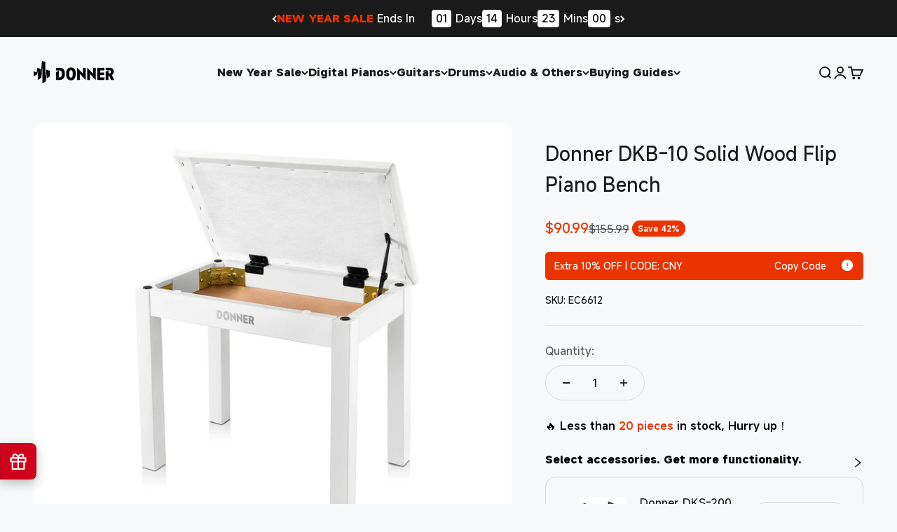

--- FILE ---
content_type: text/html; charset=utf-8
request_url: https://us.donnermusic.com/collections/under-200/products/donner-piano-bench-stool-with-music-storage
body_size: 72435
content:
<!doctype html>

<html lang="en" dir="ltr">
  <head>
    <meta charset="utf-8">
    <meta
      name="viewport"
      content="width=device-width, initial-scale=1.0, height=device-height, minimum-scale=1.0, maximum-scale=1.0"
    >
    <meta name="theme-color" content="#f7f8fa">
    
      <meta name="facebook-domain-verification" content="6i13dgyleya0co88of3ebrnwo6fxxm">
<meta name="google-site-verification" content="08OpCd17fp28uh8EjyItrZtF24kBMx9zhZbYbcxgmqI">

<!-- Google Tag Manager -->
<script async crossorigin fetchpriority="high" src="/cdn/shopifycloud/importmap-polyfill/es-modules-shim.2.4.0.js"></script>
<script>(function(w,d,s,l,i){w[l]=w[l]||[];w[l].push({'gtm.start':
new Date().getTime(),event:'gtm.js'});var f=d.getElementsByTagName(s)[0],
j=d.createElement(s),dl=l!='dataLayer'?'&l='+l:'';j.async=true;j.src=
'https://www.googletagmanager.com/gtm.js?id='+i+dl;f.parentNode.insertBefore(j,f);
})(window,document,'script','dataLayer','GTM-M7DM6C2');</script>
<!-- End Google Tag Manager -->
    
    <title>
      DKB-10 White Solid Wood Cushioned Piano Bench with Storage Donner
    </title><meta name="description" content="Hot Sale White Solid Wood Piano Bench with Storage features high-density suede cushion. It is designed to match the Donner DDP-100 White Digital Piano and provides a comfortable seating option with convenient storage for sheet music and other accessories."><link rel="canonical" href="https://us.donnermusic.com/products/donner-piano-bench-stool-with-music-storage"><link rel="shortcut icon" href="//us.donnermusic.com/cdn/shop/files/50x50.png?v=1634896720&width=96">
      <link rel="apple-touch-icon" href="//us.donnermusic.com/cdn/shop/files/50x50.png?v=1634896720&width=180"><link rel="preconnect" href="https://cdn.shopify.com">
    <link rel="preconnect" href="https://fonts.shopifycdn.com" crossorigin>
    <link rel="dns-prefetch" href="https://productreviews.shopifycdn.com">

    

    
<meta property="og:type" content="product">
  <meta property="og:title" content="Donner DKB-10 Solid Wood Flip Piano Bench">
  <meta property="product:price:amount" content="90.99">
  <meta property="product:price:currency" content="USD">
  <meta property="product:availability" content="in stock"><meta property="og:image" content="http://us.donnermusic.com/cdn/shop/products/2_ac8cb3e5-b5a0-4a9b-aa3f-9722c6668ac2.jpg?v=1668060349&width=2048">
  <meta property="og:image:secure_url" content="https://us.donnermusic.com/cdn/shop/products/2_ac8cb3e5-b5a0-4a9b-aa3f-9722c6668ac2.jpg?v=1668060349&width=2048">
  <meta property="og:image:width" content="1601">
  <meta property="og:image:height" content="1601"><meta property="og:description" content="Hot Sale White Solid Wood Piano Bench with Storage features high-density suede cushion. It is designed to match the Donner DDP-100 White Digital Piano and provides a comfortable seating option with convenient storage for sheet music and other accessories."><meta property="og:url" content="https://us.donnermusic.com/products/donner-piano-bench-stool-with-music-storage">
<meta property="og:site_name" content="Donner Music - US"><meta name="twitter:card" content="summary"><meta name="twitter:title" content="Donner DKB-10 Solid Wood Flip Piano Bench">
  <meta name="twitter:description" content="Strong Bearing Force The high density of the sponge keeps it from deforming and can support up to 300 pounds of weight. Hard Solid Wood The hard solid wood material makes continuous use without deformation. Velet Cushion Waterproof Outer Layer，Cleaned by Wet Towel Dustproof Velvet The selected velvet is used as a piano stool lining, effectively protecting your sheet music from getting dirty. Donner Piano Bench Series Piano Bench-EC2088 Piano Bench-EC6634 Piano Bench-EC2044 Piano Bench-EC6612 Piano Bench-EC6749 Piano Bench-EC2087 Color Wood Color Brown Black White Light Wood Color Black Weight Bearing Up to 300 lbs/136 kg Up to 300 lbs/136 kg Up to 300 lbs/136 kg Up to 300 lbs/136 kg Up to 300 lbs/136 kg Up to 340 lbs/154 kg Product Dimensions 17.72&quot;D x 11.42&quot;W x 18.9&quot;H(inch) 21&quot;D x 13.2&quot;W x 18.2&quot;H(inch) 20&quot;D x 11.92&quot;W x 18.11&quot;H(inch) 21&quot;D x"><meta name="twitter:image" content="https://us.donnermusic.com/cdn/shop/products/2_ac8cb3e5-b5a0-4a9b-aa3f-9722c6668ac2.jpg?crop=center&height=1200&v=1668060349&width=1200">
  <meta name="twitter:image:alt" content="Donner Solid Wood Piano Bench with Storage High-Density Suede Cushion Chair White">
<script type="application/ld+json">
  {
    "@context": "https://schema.org",
    "@type": "BreadcrumbList",
    "itemListElement": [{
        "@type": "ListItem",
        "position": 1,
        "name": "Home",
        "item": "https://us.donnermusic.com"
      },{
            "@type": "ListItem",
            "position": 2,
            "name": "Gifts-Under $200",
            "item": "https://us.donnermusic.com/collections/under-200"
          }, {
            "@type": "ListItem",
            "position": 3,
            "name": "Donner DKB-10 Solid Wood Flip Piano Bench",
            "item": "https://us.donnermusic.com/products/donner-piano-bench-stool-with-music-storage"
          }]
  }
</script><style>/* Typography (heading) */
  @font-face {
  font-family: Barlow;
  font-weight: 700;
  font-style: normal;
  font-display: fallback;
  src: url("//us.donnermusic.com/cdn/fonts/barlow/barlow_n7.691d1d11f150e857dcbc1c10ef03d825bc378d81.woff2") format("woff2"),
       url("//us.donnermusic.com/cdn/fonts/barlow/barlow_n7.4fdbb1cb7da0e2c2f88492243ffa2b4f91924840.woff") format("woff");
}

@font-face {
  font-family: Barlow;
  font-weight: 700;
  font-style: italic;
  font-display: fallback;
  src: url("//us.donnermusic.com/cdn/fonts/barlow/barlow_i7.50e19d6cc2ba5146fa437a5a7443c76d5d730103.woff2") format("woff2"),
       url("//us.donnermusic.com/cdn/fonts/barlow/barlow_i7.47e9f98f1b094d912e6fd631cc3fe93d9f40964f.woff") format("woff");
}

/* Typography (body) */
  @font-face {
  font-family: Barlow;
  font-weight: 400;
  font-style: normal;
  font-display: fallback;
  src: url("//us.donnermusic.com/cdn/fonts/barlow/barlow_n4.038c60d7ea9ddb238b2f64ba6f463ba6c0b5e5ad.woff2") format("woff2"),
       url("//us.donnermusic.com/cdn/fonts/barlow/barlow_n4.074a9f2b990b38aec7d56c68211821e455b6d075.woff") format("woff");
}

@font-face {
  font-family: Barlow;
  font-weight: 400;
  font-style: italic;
  font-display: fallback;
  src: url("//us.donnermusic.com/cdn/fonts/barlow/barlow_i4.8c59b6445f83f078b3520bad98b24d859431b377.woff2") format("woff2"),
       url("//us.donnermusic.com/cdn/fonts/barlow/barlow_i4.bf7e6d69237bd02188410034976892368fd014c0.woff") format("woff");
}

@font-face {
  font-family: Barlow;
  font-weight: 700;
  font-style: normal;
  font-display: fallback;
  src: url("//us.donnermusic.com/cdn/fonts/barlow/barlow_n7.691d1d11f150e857dcbc1c10ef03d825bc378d81.woff2") format("woff2"),
       url("//us.donnermusic.com/cdn/fonts/barlow/barlow_n7.4fdbb1cb7da0e2c2f88492243ffa2b4f91924840.woff") format("woff");
}

@font-face {
  font-family: Barlow;
  font-weight: 700;
  font-style: italic;
  font-display: fallback;
  src: url("//us.donnermusic.com/cdn/fonts/barlow/barlow_i7.50e19d6cc2ba5146fa437a5a7443c76d5d730103.woff2") format("woff2"),
       url("//us.donnermusic.com/cdn/fonts/barlow/barlow_i7.47e9f98f1b094d912e6fd631cc3fe93d9f40964f.woff") format("woff");
}

@font-face {
    font-family: 'MiSans Latin VF';
    src: url('//us.donnermusic.com/cdn/shop/t/84/assets/MiSans%20Latin%20VF.ttf?v=148017571470080371371751075643');
    font-weight: 1 999;
  }
  :root {
    /**
     * ---------------------------------------------------------------------
     * SPACING VARIABLES
     *
     * We are using a spacing inspired from frameworks like Tailwind CSS.
     * ---------------------------------------------------------------------
     */
    --spacing-0-5: 0.125rem; /* 2px */
    --spacing-1: 0.25rem; /* 4px */
    --spacing-1-5: 0.375rem; /* 6px */
    --spacing-2: 0.5rem; /* 8px */
    --spacing-2-5: 0.625rem; /* 10px */
    --spacing-3: 0.75rem; /* 12px */
    --spacing-3-5: 0.875rem; /* 14px */
    --spacing-4: 1rem; /* 16px */
    --spacing-4-5: 1.125rem; /* 18px */
    --spacing-5: 1.25rem; /* 20px */
    --spacing-5-5: 1.375rem; /* 22px */
    --spacing-6: 1.5rem; /* 24px */
    --spacing-6-5: 1.625rem; /* 26px */
    --spacing-7: 1.75rem; /* 28px */
    --spacing-7-5: 1.875rem; /* 30px */
    --spacing-8: 2rem; /* 32px */
    --spacing-8-5: 2.125rem; /* 34px */
    --spacing-9: 2.25rem; /* 36px */
    --spacing-9-5: 2.375rem; /* 38px */
    --spacing-10: 2.5rem; /* 40px */
    --spacing-11: 2.75rem; /* 44px */
    --spacing-12: 3rem; /* 48px */
    --spacing-14: 3.5rem; /* 56px */
    --spacing-16: 4rem; /* 64px */
    --spacing-18: 4.5rem; /* 72px */
    --spacing-20: 5rem; /* 80px */
    --spacing-24: 6rem; /* 96px */
    --spacing-28: 7rem; /* 112px */
    --spacing-32: 8rem; /* 128px */
    --spacing-36: 9rem; /* 144px */
    --spacing-40: 10rem; /* 160px */
    --spacing-44: 11rem; /* 176px */
    --spacing-48: 12rem; /* 192px */
    --spacing-52: 13rem; /* 208px */
    --spacing-56: 14rem; /* 224px */
    --spacing-60: 15rem; /* 240px */
    --spacing-64: 16rem; /* 256px */
    --spacing-72: 18rem; /* 288px */
    --spacing-80: 20rem; /* 320px */
    --spacing-96: 24rem; /* 384px */

    /* Container */
    --container-max-width: 1600px;
    --container-narrow-max-width: 1350px;
    --container-gutter: var(--spacing-5);
    --section-outer-spacing-block: var(--spacing-12);
    --section-inner-max-spacing-block: var(--spacing-10);
    --section-inner-spacing-inline: var(--container-gutter);
    --section-stack-spacing-block: var(--spacing-8);

    /* Grid gutter */
    --grid-gutter: var(--spacing-5);

    /* Product list settings */
    --product-list-row-gap: var(--spacing-8);
    --product-list-column-gap: var(--grid-gutter);

    /* Form settings */
    --input-gap: var(--spacing-2);
    --input-height: 2.625rem;
    --input-padding-inline: var(--spacing-4);

    /* Other sizes */
    --sticky-area-height: calc(var(--sticky-announcement-bar-enabled, 0) * var(--announcement-bar-height, 0px) + var(--sticky-header-enabled, 0) * var(--header-height, 0px));

    /* RTL support */
    --transform-logical-flip: 1;
    --transform-origin-start: left;
    --transform-origin-end: right;

    /**
     * ---------------------------------------------------------------------
     * TYPOGRAPHY
     * ---------------------------------------------------------------------
     */

    /* Font properties */
    --heading-font-family: "MiSans Latin VF";
    
    --heading-font-weight: 600;
    --heading-font-style: normal;
    --heading-text-transform: normal;
    --heading-letter-spacing: -0.02em;
    --text-font-family: "MiSans Latin VF";
    
    --text-font-weight: 400;
    --text-font-style: normal;
    --text-letter-spacing: 0.0em;

    /* Font sizes */
    --text-h0: 3rem;
    --text-h1: 2.5rem;
    --text-h2: 2rem;
    --text-h3: 1.5rem;
    --text-h4: 1.375rem;
    --text-h5: 1.125rem;
    --text-h6: 1rem;
    --text-xs: 0.6875rem;
    --text-sm: 0.75rem;
    --text-base: 0.875rem;
    --text-lg: 1.125rem;

    /**
     * ---------------------------------------------------------------------
     * COLORS
     * ---------------------------------------------------------------------
     */

    /* Color settings */--accent: 26 26 26;
    --text-primary: 26 26 26;
    --background-primary: 247 248 250;
    --dialog-background: 255 255 255;
    --border-color: var(--text-color, var(--text-primary)) / 0.12;

    /* Button colors */
    --button-background-primary: 26 26 26;
    --button-text-primary: 255 255 255;
    --button-background-secondary: 240 196 23;
    --button-text-secondary: 26 26 26;

    /* Status colors */
    --success-background: 224 244 232;
    --success-text: 0 163 65;
    --warning-background: 255 246 233;
    --warning-text: 255 183 74;
    --error-background: 254 231 231;
    --error-text: 248 58 58;

    --price-size-pc: 20px;
    --dprice-size-pc: 16px;
    --price-size-m: 20px;
    --dprice-size-m: 16px;

    /* Product colors */
    --on-sale-text: 235 51 0;
    --on-sale-badge-background: 235 51 0;
    --on-sale-badge-text: 255 255 255;
    --sold-out-badge-background: 0 0 0;
    --sold-out-badge-text: 255 255 255;
    --primary-badge-background: 128 60 238;
    --primary-badge-text: 255 255 255;
    --star-color: 255 183 74;
    --product-card-background: 255 255 255;
    --product-card-text: 26 26 26;

    /* Header colors */
    --header-background: 247 248 250;
    --header-text: 26 26 26;

    /* Footer colors */
    --footer-background: 0 0 0;
    --footer-text: 255 255 255;

    /* Rounded variables (used for border radius) */
    --rounded-xs: 0.25rem;
    --rounded-sm: 0.375rem;
    --rounded: 0.75rem;
    --rounded-lg: 1.5rem;
    --rounded-full: 9999px;

    --rounded-button: 3.75rem;
    --rounded-input: 0.5rem;

    /* Box shadow */
    --shadow-sm: 0 2px 8px rgb(var(--text-primary) / 0.1);
    --shadow: 0 5px 15px rgb(var(--text-primary) / 0.1);
    --shadow-md: 0 5px 30px rgb(var(--text-primary) / 0.1);
    --shadow-block: 0px 18px 50px rgb(var(--text-primary) / 0.1);

    /**
     * ---------------------------------------------------------------------
     * OTHER
     * ---------------------------------------------------------------------
     */

    --stagger-products-reveal-opacity: 0;
    --cursor-close-svg-url: url(//us.donnermusic.com/cdn/shop/t/84/assets/cursor-close.svg?v=147174565022153725511751074784);
    --cursor-zoom-in-svg-url: url(//us.donnermusic.com/cdn/shop/t/84/assets/cursor-zoom-in.svg?v=154953035094101115921751074784);
    --cursor-zoom-out-svg-url: url(//us.donnermusic.com/cdn/shop/t/84/assets/cursor-zoom-out.svg?v=16155520337305705181751074784);
    --checkmark-svg-url: url(//us.donnermusic.com/cdn/shop/t/84/assets/checkmark.svg?v=77552481021870063511751074784);
  }

  [dir="rtl"]:root {
    /* RTL support */
    --transform-logical-flip: -1;
    --transform-origin-start: right;
    --transform-origin-end: left;
  }

  @media screen and (min-width: 700px) {
    :root {
      /* Typography (font size) */
      --text-h0: 4rem;
      --text-h1: 3rem;
      --text-h2: 2.5rem;
      --text-h3: 2rem;
      --text-h4: 1.625rem;
      --text-h5: 1.25rem;
      --text-h6: 1.125rem;

      --text-xs: 0.75rem;
      --text-sm: 0.875rem;
      --text-base: 1.0rem;
      --text-lg: 1.25rem;

      /* Spacing */
      --container-gutter: 2rem;
      --section-outer-spacing-block: var(--spacing-16);
      --section-inner-max-spacing-block: var(--spacing-12);
      --section-inner-spacing-inline: var(--spacing-12);
      --section-stack-spacing-block: var(--spacing-12);

      /* Grid gutter */
      --grid-gutter: var(--spacing-6);

      /* Product list settings */
      --product-list-row-gap: var(--spacing-12);

      /* Form settings */
      --input-gap: 1rem;
      --input-height: 3.125rem;
      --input-padding-inline: var(--spacing-5);
    }
  }

  @media screen and (min-width: 1000px) {
    :root {
      /* Spacing settings */
      --container-gutter: var(--spacing-12);
      --section-outer-spacing-block: var(--spacing-18);
      --section-inner-max-spacing-block: var(--spacing-16);
      --section-inner-spacing-inline: var(--spacing-16);
      --section-stack-spacing-block: var(--spacing-12);
    }
  }

  @media screen and (min-width: 1150px) {
    :root {
      /* Spacing settings */
      --container-gutter: var(--spacing-12);
      --section-outer-spacing-block: var(--spacing-20);
      --section-inner-max-spacing-block: var(--spacing-16);
      --section-inner-spacing-inline: var(--spacing-16);
      --section-stack-spacing-block: var(--spacing-12);
    }
  }

  @media screen and (min-width: 1400px) {
    :root {
      /* Typography (font size) */
      --text-h0: 5rem;
      --text-h1: 3.75rem;
      --text-h2: 3rem;
      --text-h3: 2.25rem;
      --text-h4: 2rem;
      --text-h5: 1.5rem;
      --text-h6: 1.25rem;

      --section-outer-spacing-block: var(--spacing-24);
      --section-inner-max-spacing-block: var(--spacing-18);
      --section-inner-spacing-inline: var(--spacing-18);
    }
  }

  @media screen and (min-width: 1600px) {
    :root {
      --section-outer-spacing-block: var(--spacing-24);
      --section-inner-max-spacing-block: var(--spacing-20);
      --section-inner-spacing-inline: var(--spacing-20);
    }
  }

  /**
   * ---------------------------------------------------------------------
   * LIQUID DEPENDANT CSS
   *
   * Our main CSS is Liquid free, but some very specific features depend on
   * theme settings, so we have them here
   * ---------------------------------------------------------------------
   */@media screen and (pointer: fine) {
        .button:not([disabled]):hover, .btn:not([disabled]):hover, .shopify-payment-button__button--unbranded:not([disabled]):hover {
          --button-background-opacity: 0.85;
        }

        .button--subdued:not([disabled]):hover {
          --button-background: var(--text-color) / .05 !important;
        }
      }</style>
<script>
  // This allows to expose several variables to the global scope, to be used in scripts
  window.themeVariables = {
    settings: {
      showPageTransition: null,
      staggerProductsApparition: true,
      reduceDrawerAnimation: false,
      reduceMenuAnimation: false,
      headingApparition: "split_fade",
      pageType: "product",
      moneyFormat: "\u003cspan class=money\u003e${{amount}}\u003c\/span\u003e",
      moneyWithCurrencyFormat: "\u003cspan class=money\u003e${{amount}} USD\u003c\/span\u003e",
      currencyCodeEnabled: false,
      cartType: "popover",
      showDiscount: true,
      discountMode: "percentage",
      pageBackground: "#f7f8fa",
      textColor: "#1a1a1a"
    },

    strings: {
      accessibilityClose: "Close",
      accessibilityNext: "Next",
      accessibilityPrevious: "Previous",
      closeGallery: "Close gallery",
      zoomGallery: "Zoom",
      errorGallery: "Image cannot be loaded",
      searchNoResults: "No results could be found.",
      addOrderNote: "Add order note",
      editOrderNote: "Edit order note",
      shippingEstimatorNoResults: "Sorry, we do not ship to your address.",
      shippingEstimatorOneResult: "There is one shipping rate for your address:",
      shippingEstimatorMultipleResults: "There are several shipping rates for your address:",
      shippingEstimatorError: "One or more error occurred while retrieving shipping rates:"
    },

    breakpoints: {
      'sm': 'screen and (min-width: 700px)',
      'md': 'screen and (min-width: 1000px)',
      'lg': 'screen and (min-width: 1150px)',
      'xl': 'screen and (min-width: 1400px)',

      'sm-max': 'screen and (max-width: 699px)',
      'md-max': 'screen and (max-width: 999px)',
      'lg-max': 'screen and (max-width: 1149px)',
      'xl-max': 'screen and (max-width: 1399px)'
    }
  };

  // For detecting native share
  document.documentElement.classList.add(`native-share--${navigator.share ? 'enabled' : 'disabled'}`);// We save the product ID in local storage to be eventually used for recently viewed section
    try {
      const recentlyViewedProducts = new Set(JSON.parse(localStorage.getItem('theme:recently-viewed-products') || '[]'));

      recentlyViewedProducts.delete(7789586022648); // Delete first to re-move the product
      recentlyViewedProducts.add(7789586022648);

      localStorage.setItem('theme:recently-viewed-products', JSON.stringify(Array.from(recentlyViewedProducts.values()).reverse()));
    } catch (e) {
      // Safari in private mode does not allow setting item, we silently fail
    }</script><script>
      if (!(HTMLScriptElement.supports && HTMLScriptElement.supports('importmap'))) {
        const importMapPolyfill = document.createElement('script');
        importMapPolyfill.async = true;
        importMapPolyfill.src = "//us.donnermusic.com/cdn/shop/t/84/assets/es-module-shims.min.js?v=54064861605372301331751075642";

        document.head.appendChild(importMapPolyfill);
      }
    </script>

    <script type="importmap">{
        "imports": {
          "vendor": "//us.donnermusic.com/cdn/shop/t/84/assets/vendor.min.js?v=57795131039271286711751075650",
          "theme": "//us.donnermusic.com/cdn/shop/t/84/assets/theme.js?v=116465516524661050131756536139",
          "photoswipe": "//us.donnermusic.com/cdn/shop/t/84/assets/photoswipe.min.js?v=13374349288281597431751074784"
        }
      }
    </script>

    <script type="module" src="//us.donnermusic.com/cdn/shop/t/84/assets/vendor.min.js?v=57795131039271286711751075650"></script>
    <script type="module" src="//us.donnermusic.com/cdn/shop/t/84/assets/theme.js?v=116465516524661050131756536139"></script>
    <script src="//us.donnermusic.com/cdn/shop/t/84/assets/sc.js?v=164402584789450663591751075648" defer></script>
    <script charset="UTF-8" type="module">
      window.Rantion = {
          shopName: "Donner Music - US",
          url: "https:\/\/us.donnermusic.com",
          currency: "USD",
          sc_currency_country: "USD",
          country: "US",
          paypal_client_id: "Ac3_MNtj4AWMsVgJ7AziH-2tImuFLgjwt_Z2S02hRYNGzSSWSb0vJzJ_DbwUjwXqU1249p3NHPP3fqKG",
      }
      import {  init } from "//us.donnermusic.com/cdn/shop/t/84/assets/rantion-pixel.js?v=18589731723201540721767775678";
      
        const data = null
      
      init(data)
    </script>
    
    <script>window.performance && window.performance.mark && window.performance.mark('shopify.content_for_header.start');</script><meta id="shopify-digital-wallet" name="shopify-digital-wallet" content="/13849629/digital_wallets/dialog">
<meta name="shopify-checkout-api-token" content="5a87908940e2ec82e00c52949c05fce5">
<meta id="in-context-paypal-metadata" data-shop-id="13849629" data-venmo-supported="false" data-environment="production" data-locale="en_US" data-paypal-v4="true" data-currency="USD">
<link rel="alternate" type="application/json+oembed" href="https://us.donnermusic.com/products/donner-piano-bench-stool-with-music-storage.oembed">
<script async="async" src="/checkouts/internal/preloads.js?locale=en-US"></script>
<script id="shopify-features" type="application/json">{"accessToken":"5a87908940e2ec82e00c52949c05fce5","betas":["rich-media-storefront-analytics"],"domain":"us.donnermusic.com","predictiveSearch":true,"shopId":13849629,"locale":"en"}</script>
<script>var Shopify = Shopify || {};
Shopify.shop = "donnerdeal.myshopify.com";
Shopify.locale = "en";
Shopify.currency = {"active":"USD","rate":"1.0"};
Shopify.country = "US";
Shopify.theme = {"name":"Impact-rantion-p","id":151967432952,"schema_name":"Impact","schema_version":"6.6.0","theme_store_id":1190,"role":"main"};
Shopify.theme.handle = "null";
Shopify.theme.style = {"id":null,"handle":null};
Shopify.cdnHost = "us.donnermusic.com/cdn";
Shopify.routes = Shopify.routes || {};
Shopify.routes.root = "/";</script>
<script type="module">!function(o){(o.Shopify=o.Shopify||{}).modules=!0}(window);</script>
<script>!function(o){function n(){var o=[];function n(){o.push(Array.prototype.slice.apply(arguments))}return n.q=o,n}var t=o.Shopify=o.Shopify||{};t.loadFeatures=n(),t.autoloadFeatures=n()}(window);</script>
<script id="shop-js-analytics" type="application/json">{"pageType":"product"}</script>
<script defer="defer" async type="module" src="//us.donnermusic.com/cdn/shopifycloud/shop-js/modules/v2/client.init-shop-cart-sync_IZsNAliE.en.esm.js"></script>
<script defer="defer" async type="module" src="//us.donnermusic.com/cdn/shopifycloud/shop-js/modules/v2/chunk.common_0OUaOowp.esm.js"></script>
<script type="module">
  await import("//us.donnermusic.com/cdn/shopifycloud/shop-js/modules/v2/client.init-shop-cart-sync_IZsNAliE.en.esm.js");
await import("//us.donnermusic.com/cdn/shopifycloud/shop-js/modules/v2/chunk.common_0OUaOowp.esm.js");

  window.Shopify.SignInWithShop?.initShopCartSync?.({"fedCMEnabled":true,"windoidEnabled":true});

</script>
<script>(function() {
  var isLoaded = false;
  function asyncLoad() {
    if (isLoaded) return;
    isLoaded = true;
    var urls = ["https:\/\/loox.io\/widget\/Ek-G9jEStL\/loox.1554795633475.js?shop=donnerdeal.myshopify.com","https:\/\/aivalabs.com\/cta\/?identity=RPoktC7lGOvVOK3zzciPl.xEQn\/lUe58ECuhCMAS4wftzdE4Vxage\u0026shop=donnerdeal.myshopify.com","https:\/\/d39va5bdt61idd.cloudfront.net\/carttrack.js?id=1292\u0026shop=donnerdeal.myshopify.com","https:\/\/d39va5bdt61idd.cloudfront.net\/cartAnimate.js?id=lywljpfz\u0026shop=donnerdeal.myshopify.com","https:\/\/s3.eu-west-1.amazonaws.com\/production-klarna-il-shopify-osm\/7bec47374bc1cb6b6338dfd4d69e7bffd4f4b70b\/donnerdeal.myshopify.com-1752480501995.js?shop=donnerdeal.myshopify.com","https:\/\/dr4qe3ddw9y32.cloudfront.net\/awin-shopify-integration-code.js?aid=67370\u0026v=shopifyApp_5.2.3\u0026ts=1756436468944\u0026shop=donnerdeal.myshopify.com"];
    for (var i = 0; i < urls.length; i++) {
      var s = document.createElement('script');
      s.type = 'text/javascript';
      s.async = true;
      s.src = urls[i];
      var x = document.getElementsByTagName('script')[0];
      x.parentNode.insertBefore(s, x);
    }
  };
  if(window.attachEvent) {
    window.attachEvent('onload', asyncLoad);
  } else {
    window.addEventListener('load', asyncLoad, false);
  }
})();</script>
<script id="__st">var __st={"a":13849629,"offset":28800,"reqid":"969b4014-e00f-47fa-ab87-e2a605b00717-1768354599","pageurl":"us.donnermusic.com\/collections\/under-200\/products\/donner-piano-bench-stool-with-music-storage","u":"e76a02a59a52","p":"product","rtyp":"product","rid":7789586022648};</script>
<script>window.ShopifyPaypalV4VisibilityTracking = true;</script>
<script id="captcha-bootstrap">!function(){'use strict';const t='contact',e='account',n='new_comment',o=[[t,t],['blogs',n],['comments',n],[t,'customer']],c=[[e,'customer_login'],[e,'guest_login'],[e,'recover_customer_password'],[e,'create_customer']],r=t=>t.map((([t,e])=>`form[action*='/${t}']:not([data-nocaptcha='true']) input[name='form_type'][value='${e}']`)).join(','),a=t=>()=>t?[...document.querySelectorAll(t)].map((t=>t.form)):[];function s(){const t=[...o],e=r(t);return a(e)}const i='password',u='form_key',d=['recaptcha-v3-token','g-recaptcha-response','h-captcha-response',i],f=()=>{try{return window.sessionStorage}catch{return}},m='__shopify_v',_=t=>t.elements[u];function p(t,e,n=!1){try{const o=window.sessionStorage,c=JSON.parse(o.getItem(e)),{data:r}=function(t){const{data:e,action:n}=t;return t[m]||n?{data:e,action:n}:{data:t,action:n}}(c);for(const[e,n]of Object.entries(r))t.elements[e]&&(t.elements[e].value=n);n&&o.removeItem(e)}catch(o){console.error('form repopulation failed',{error:o})}}const l='form_type',E='cptcha';function T(t){t.dataset[E]=!0}const w=window,h=w.document,L='Shopify',v='ce_forms',y='captcha';let A=!1;((t,e)=>{const n=(g='f06e6c50-85a8-45c8-87d0-21a2b65856fe',I='https://cdn.shopify.com/shopifycloud/storefront-forms-hcaptcha/ce_storefront_forms_captcha_hcaptcha.v1.5.2.iife.js',D={infoText:'Protected by hCaptcha',privacyText:'Privacy',termsText:'Terms'},(t,e,n)=>{const o=w[L][v],c=o.bindForm;if(c)return c(t,g,e,D).then(n);var r;o.q.push([[t,g,e,D],n]),r=I,A||(h.body.append(Object.assign(h.createElement('script'),{id:'captcha-provider',async:!0,src:r})),A=!0)});var g,I,D;w[L]=w[L]||{},w[L][v]=w[L][v]||{},w[L][v].q=[],w[L][y]=w[L][y]||{},w[L][y].protect=function(t,e){n(t,void 0,e),T(t)},Object.freeze(w[L][y]),function(t,e,n,w,h,L){const[v,y,A,g]=function(t,e,n){const i=e?o:[],u=t?c:[],d=[...i,...u],f=r(d),m=r(i),_=r(d.filter((([t,e])=>n.includes(e))));return[a(f),a(m),a(_),s()]}(w,h,L),I=t=>{const e=t.target;return e instanceof HTMLFormElement?e:e&&e.form},D=t=>v().includes(t);t.addEventListener('submit',(t=>{const e=I(t);if(!e)return;const n=D(e)&&!e.dataset.hcaptchaBound&&!e.dataset.recaptchaBound,o=_(e),c=g().includes(e)&&(!o||!o.value);(n||c)&&t.preventDefault(),c&&!n&&(function(t){try{if(!f())return;!function(t){const e=f();if(!e)return;const n=_(t);if(!n)return;const o=n.value;o&&e.removeItem(o)}(t);const e=Array.from(Array(32),(()=>Math.random().toString(36)[2])).join('');!function(t,e){_(t)||t.append(Object.assign(document.createElement('input'),{type:'hidden',name:u})),t.elements[u].value=e}(t,e),function(t,e){const n=f();if(!n)return;const o=[...t.querySelectorAll(`input[type='${i}']`)].map((({name:t})=>t)),c=[...d,...o],r={};for(const[a,s]of new FormData(t).entries())c.includes(a)||(r[a]=s);n.setItem(e,JSON.stringify({[m]:1,action:t.action,data:r}))}(t,e)}catch(e){console.error('failed to persist form',e)}}(e),e.submit())}));const S=(t,e)=>{t&&!t.dataset[E]&&(n(t,e.some((e=>e===t))),T(t))};for(const o of['focusin','change'])t.addEventListener(o,(t=>{const e=I(t);D(e)&&S(e,y())}));const B=e.get('form_key'),M=e.get(l),P=B&&M;t.addEventListener('DOMContentLoaded',(()=>{const t=y();if(P)for(const e of t)e.elements[l].value===M&&p(e,B);[...new Set([...A(),...v().filter((t=>'true'===t.dataset.shopifyCaptcha))])].forEach((e=>S(e,t)))}))}(h,new URLSearchParams(w.location.search),n,t,e,['guest_login'])})(!0,!0)}();</script>
<script integrity="sha256-4kQ18oKyAcykRKYeNunJcIwy7WH5gtpwJnB7kiuLZ1E=" data-source-attribution="shopify.loadfeatures" defer="defer" src="//us.donnermusic.com/cdn/shopifycloud/storefront/assets/storefront/load_feature-a0a9edcb.js" crossorigin="anonymous"></script>
<script data-source-attribution="shopify.dynamic_checkout.dynamic.init">var Shopify=Shopify||{};Shopify.PaymentButton=Shopify.PaymentButton||{isStorefrontPortableWallets:!0,init:function(){window.Shopify.PaymentButton.init=function(){};var t=document.createElement("script");t.src="https://us.donnermusic.com/cdn/shopifycloud/portable-wallets/latest/portable-wallets.en.js",t.type="module",document.head.appendChild(t)}};
</script>
<script data-source-attribution="shopify.dynamic_checkout.buyer_consent">
  function portableWalletsHideBuyerConsent(e){var t=document.getElementById("shopify-buyer-consent"),n=document.getElementById("shopify-subscription-policy-button");t&&n&&(t.classList.add("hidden"),t.setAttribute("aria-hidden","true"),n.removeEventListener("click",e))}function portableWalletsShowBuyerConsent(e){var t=document.getElementById("shopify-buyer-consent"),n=document.getElementById("shopify-subscription-policy-button");t&&n&&(t.classList.remove("hidden"),t.removeAttribute("aria-hidden"),n.addEventListener("click",e))}window.Shopify?.PaymentButton&&(window.Shopify.PaymentButton.hideBuyerConsent=portableWalletsHideBuyerConsent,window.Shopify.PaymentButton.showBuyerConsent=portableWalletsShowBuyerConsent);
</script>
<script>
  function portableWalletsCleanup(e){e&&e.src&&console.error("Failed to load portable wallets script "+e.src);var t=document.querySelectorAll("shopify-accelerated-checkout .shopify-payment-button__skeleton, shopify-accelerated-checkout-cart .wallet-cart-button__skeleton"),e=document.getElementById("shopify-buyer-consent");for(let e=0;e<t.length;e++)t[e].remove();e&&e.remove()}function portableWalletsNotLoadedAsModule(e){e instanceof ErrorEvent&&"string"==typeof e.message&&e.message.includes("import.meta")&&"string"==typeof e.filename&&e.filename.includes("portable-wallets")&&(window.removeEventListener("error",portableWalletsNotLoadedAsModule),window.Shopify.PaymentButton.failedToLoad=e,"loading"===document.readyState?document.addEventListener("DOMContentLoaded",window.Shopify.PaymentButton.init):window.Shopify.PaymentButton.init())}window.addEventListener("error",portableWalletsNotLoadedAsModule);
</script>

<script type="module" src="https://us.donnermusic.com/cdn/shopifycloud/portable-wallets/latest/portable-wallets.en.js" onError="portableWalletsCleanup(this)" crossorigin="anonymous"></script>
<script nomodule>
  document.addEventListener("DOMContentLoaded", portableWalletsCleanup);
</script>

<link id="shopify-accelerated-checkout-styles" rel="stylesheet" media="screen" href="https://us.donnermusic.com/cdn/shopifycloud/portable-wallets/latest/accelerated-checkout-backwards-compat.css" crossorigin="anonymous">
<style id="shopify-accelerated-checkout-cart">
        #shopify-buyer-consent {
  margin-top: 1em;
  display: inline-block;
  width: 100%;
}

#shopify-buyer-consent.hidden {
  display: none;
}

#shopify-subscription-policy-button {
  background: none;
  border: none;
  padding: 0;
  text-decoration: underline;
  font-size: inherit;
  cursor: pointer;
}

#shopify-subscription-policy-button::before {
  box-shadow: none;
}

      </style>

<script>window.performance && window.performance.mark && window.performance.mark('shopify.content_for_header.end');</script>
<link href="//us.donnermusic.com/cdn/shop/t/84/assets/theme.css?v=4991597347393049331759040037" rel="stylesheet" type="text/css" media="all" /><link href="//us.donnermusic.com/cdn/shop/t/84/assets/rantion.css?v=110421135713281725821765187102" rel="stylesheet" type="text/css" media="all" /><link href="//us.donnermusic.com/cdn/shop/t/84/assets/rantion-products.css?v=29272620700802649191766997861" rel="stylesheet" type="text/css" media="all" /><script src="//us.donnermusic.com/cdn/shop/t/84/assets/jquery.js?v=61395414644828968241751075643" type="text/javascript"></script><script
          async
          src="https://www.paypal.com/sdk/js?client-id=Ac3_MNtj4AWMsVgJ7AziH-2tImuFLgjwt_Z2S02hRYNGzSSWSb0vJzJ_DbwUjwXqU1249p3NHPP3fqKG&currency=USD&components=messages,buttons"
        ></script><!-- BEGIN app block: shopify://apps/cartsee-email-marketing-sms/blocks/onsite-javascript/3cb8722a-4436-4e4c-88af-b33e3fe7857a -->


<script type="text/javascript" defer="defer" src="https://d39va5bdt61idd.cloudfront.net/carttrack.js?id=1292"></script>





<script type="text/javascript" defer="defer" src="https://d39va5bdt61idd.cloudfront.net/cartAnimate.js?id=lywljpfz"></script>




<!-- END app block --><!-- BEGIN app block: shopify://apps/simprosys-google-shopping-feed/blocks/core_settings_block/1f0b859e-9fa6-4007-97e8-4513aff5ff3b --><!-- BEGIN: GSF App Core Tags & Scripts by Simprosys Google Shopping Feed -->









<!-- END: GSF App Core Tags & Scripts by Simprosys Google Shopping Feed -->
<!-- END app block --><!-- BEGIN app block: shopify://apps/pagefly-page-builder/blocks/app-embed/83e179f7-59a0-4589-8c66-c0dddf959200 -->

<!-- BEGIN app snippet: pagefly-cro-ab-testing-main -->







<script>
  ;(function () {
    const url = new URL(window.location)
    const viewParam = url.searchParams.get('view')
    if (viewParam && viewParam.includes('variant-pf-')) {
      url.searchParams.set('pf_v', viewParam)
      url.searchParams.delete('view')
      window.history.replaceState({}, '', url)
    }
  })()
</script>



<script type='module'>
  
  window.PAGEFLY_CRO = window.PAGEFLY_CRO || {}

  window.PAGEFLY_CRO['data_debug'] = {
    original_template_suffix: "all_products",
    allow_ab_test: false,
    ab_test_start_time: 0,
    ab_test_end_time: 0,
    today_date_time: 1768354599000,
  }
  window.PAGEFLY_CRO['GA4'] = { enabled: false}
</script>

<!-- END app snippet -->








  <script src='https://cdn.shopify.com/extensions/019bb4f9-aed6-78a3-be91-e9d44663e6bf/pagefly-page-builder-215/assets/pagefly-helper.js' defer='defer'></script>

  <script src='https://cdn.shopify.com/extensions/019bb4f9-aed6-78a3-be91-e9d44663e6bf/pagefly-page-builder-215/assets/pagefly-general-helper.js' defer='defer'></script>

  <script src='https://cdn.shopify.com/extensions/019bb4f9-aed6-78a3-be91-e9d44663e6bf/pagefly-page-builder-215/assets/pagefly-snap-slider.js' defer='defer'></script>

  <script src='https://cdn.shopify.com/extensions/019bb4f9-aed6-78a3-be91-e9d44663e6bf/pagefly-page-builder-215/assets/pagefly-slideshow-v3.js' defer='defer'></script>

  <script src='https://cdn.shopify.com/extensions/019bb4f9-aed6-78a3-be91-e9d44663e6bf/pagefly-page-builder-215/assets/pagefly-slideshow-v4.js' defer='defer'></script>

  <script src='https://cdn.shopify.com/extensions/019bb4f9-aed6-78a3-be91-e9d44663e6bf/pagefly-page-builder-215/assets/pagefly-glider.js' defer='defer'></script>

  <script src='https://cdn.shopify.com/extensions/019bb4f9-aed6-78a3-be91-e9d44663e6bf/pagefly-page-builder-215/assets/pagefly-slideshow-v1-v2.js' defer='defer'></script>

  <script src='https://cdn.shopify.com/extensions/019bb4f9-aed6-78a3-be91-e9d44663e6bf/pagefly-page-builder-215/assets/pagefly-product-media.js' defer='defer'></script>

  <script src='https://cdn.shopify.com/extensions/019bb4f9-aed6-78a3-be91-e9d44663e6bf/pagefly-page-builder-215/assets/pagefly-product.js' defer='defer'></script>


<script id='pagefly-helper-data' type='application/json'>
  {
    "page_optimization": {
      "assets_prefetching": false
    },
    "elements_asset_mapper": {
      "Accordion": "https://cdn.shopify.com/extensions/019bb4f9-aed6-78a3-be91-e9d44663e6bf/pagefly-page-builder-215/assets/pagefly-accordion.js",
      "Accordion3": "https://cdn.shopify.com/extensions/019bb4f9-aed6-78a3-be91-e9d44663e6bf/pagefly-page-builder-215/assets/pagefly-accordion3.js",
      "CountDown": "https://cdn.shopify.com/extensions/019bb4f9-aed6-78a3-be91-e9d44663e6bf/pagefly-page-builder-215/assets/pagefly-countdown.js",
      "GMap1": "https://cdn.shopify.com/extensions/019bb4f9-aed6-78a3-be91-e9d44663e6bf/pagefly-page-builder-215/assets/pagefly-gmap.js",
      "GMap2": "https://cdn.shopify.com/extensions/019bb4f9-aed6-78a3-be91-e9d44663e6bf/pagefly-page-builder-215/assets/pagefly-gmap.js",
      "GMapBasicV2": "https://cdn.shopify.com/extensions/019bb4f9-aed6-78a3-be91-e9d44663e6bf/pagefly-page-builder-215/assets/pagefly-gmap.js",
      "GMapAdvancedV2": "https://cdn.shopify.com/extensions/019bb4f9-aed6-78a3-be91-e9d44663e6bf/pagefly-page-builder-215/assets/pagefly-gmap.js",
      "HTML.Video": "https://cdn.shopify.com/extensions/019bb4f9-aed6-78a3-be91-e9d44663e6bf/pagefly-page-builder-215/assets/pagefly-htmlvideo.js",
      "HTML.Video2": "https://cdn.shopify.com/extensions/019bb4f9-aed6-78a3-be91-e9d44663e6bf/pagefly-page-builder-215/assets/pagefly-htmlvideo2.js",
      "HTML.Video3": "https://cdn.shopify.com/extensions/019bb4f9-aed6-78a3-be91-e9d44663e6bf/pagefly-page-builder-215/assets/pagefly-htmlvideo2.js",
      "BackgroundVideo": "https://cdn.shopify.com/extensions/019bb4f9-aed6-78a3-be91-e9d44663e6bf/pagefly-page-builder-215/assets/pagefly-htmlvideo2.js",
      "Instagram": "https://cdn.shopify.com/extensions/019bb4f9-aed6-78a3-be91-e9d44663e6bf/pagefly-page-builder-215/assets/pagefly-instagram.js",
      "Instagram2": "https://cdn.shopify.com/extensions/019bb4f9-aed6-78a3-be91-e9d44663e6bf/pagefly-page-builder-215/assets/pagefly-instagram.js",
      "Insta3": "https://cdn.shopify.com/extensions/019bb4f9-aed6-78a3-be91-e9d44663e6bf/pagefly-page-builder-215/assets/pagefly-instagram3.js",
      "Tabs": "https://cdn.shopify.com/extensions/019bb4f9-aed6-78a3-be91-e9d44663e6bf/pagefly-page-builder-215/assets/pagefly-tab.js",
      "Tabs3": "https://cdn.shopify.com/extensions/019bb4f9-aed6-78a3-be91-e9d44663e6bf/pagefly-page-builder-215/assets/pagefly-tab3.js",
      "ProductBox": "https://cdn.shopify.com/extensions/019bb4f9-aed6-78a3-be91-e9d44663e6bf/pagefly-page-builder-215/assets/pagefly-cart.js",
      "FBPageBox2": "https://cdn.shopify.com/extensions/019bb4f9-aed6-78a3-be91-e9d44663e6bf/pagefly-page-builder-215/assets/pagefly-facebook.js",
      "FBLikeButton2": "https://cdn.shopify.com/extensions/019bb4f9-aed6-78a3-be91-e9d44663e6bf/pagefly-page-builder-215/assets/pagefly-facebook.js",
      "TwitterFeed2": "https://cdn.shopify.com/extensions/019bb4f9-aed6-78a3-be91-e9d44663e6bf/pagefly-page-builder-215/assets/pagefly-twitter.js",
      "Paragraph4": "https://cdn.shopify.com/extensions/019bb4f9-aed6-78a3-be91-e9d44663e6bf/pagefly-page-builder-215/assets/pagefly-paragraph4.js",

      "AliReviews": "https://cdn.shopify.com/extensions/019bb4f9-aed6-78a3-be91-e9d44663e6bf/pagefly-page-builder-215/assets/pagefly-3rd-elements.js",
      "BackInStock": "https://cdn.shopify.com/extensions/019bb4f9-aed6-78a3-be91-e9d44663e6bf/pagefly-page-builder-215/assets/pagefly-3rd-elements.js",
      "GloboBackInStock": "https://cdn.shopify.com/extensions/019bb4f9-aed6-78a3-be91-e9d44663e6bf/pagefly-page-builder-215/assets/pagefly-3rd-elements.js",
      "GrowaveWishlist": "https://cdn.shopify.com/extensions/019bb4f9-aed6-78a3-be91-e9d44663e6bf/pagefly-page-builder-215/assets/pagefly-3rd-elements.js",
      "InfiniteOptionsShopPad": "https://cdn.shopify.com/extensions/019bb4f9-aed6-78a3-be91-e9d44663e6bf/pagefly-page-builder-215/assets/pagefly-3rd-elements.js",
      "InkybayProductPersonalizer": "https://cdn.shopify.com/extensions/019bb4f9-aed6-78a3-be91-e9d44663e6bf/pagefly-page-builder-215/assets/pagefly-3rd-elements.js",
      "LimeSpot": "https://cdn.shopify.com/extensions/019bb4f9-aed6-78a3-be91-e9d44663e6bf/pagefly-page-builder-215/assets/pagefly-3rd-elements.js",
      "Loox": "https://cdn.shopify.com/extensions/019bb4f9-aed6-78a3-be91-e9d44663e6bf/pagefly-page-builder-215/assets/pagefly-3rd-elements.js",
      "Opinew": "https://cdn.shopify.com/extensions/019bb4f9-aed6-78a3-be91-e9d44663e6bf/pagefly-page-builder-215/assets/pagefly-3rd-elements.js",
      "Powr": "https://cdn.shopify.com/extensions/019bb4f9-aed6-78a3-be91-e9d44663e6bf/pagefly-page-builder-215/assets/pagefly-3rd-elements.js",
      "ProductReviews": "https://cdn.shopify.com/extensions/019bb4f9-aed6-78a3-be91-e9d44663e6bf/pagefly-page-builder-215/assets/pagefly-3rd-elements.js",
      "PushOwl": "https://cdn.shopify.com/extensions/019bb4f9-aed6-78a3-be91-e9d44663e6bf/pagefly-page-builder-215/assets/pagefly-3rd-elements.js",
      "ReCharge": "https://cdn.shopify.com/extensions/019bb4f9-aed6-78a3-be91-e9d44663e6bf/pagefly-page-builder-215/assets/pagefly-3rd-elements.js",
      "Rivyo": "https://cdn.shopify.com/extensions/019bb4f9-aed6-78a3-be91-e9d44663e6bf/pagefly-page-builder-215/assets/pagefly-3rd-elements.js",
      "TrackingMore": "https://cdn.shopify.com/extensions/019bb4f9-aed6-78a3-be91-e9d44663e6bf/pagefly-page-builder-215/assets/pagefly-3rd-elements.js",
      "Vitals": "https://cdn.shopify.com/extensions/019bb4f9-aed6-78a3-be91-e9d44663e6bf/pagefly-page-builder-215/assets/pagefly-3rd-elements.js",
      "Wiser": "https://cdn.shopify.com/extensions/019bb4f9-aed6-78a3-be91-e9d44663e6bf/pagefly-page-builder-215/assets/pagefly-3rd-elements.js"
    },
    "custom_elements_mapper": {
      "pf-click-action-element": "https://cdn.shopify.com/extensions/019bb4f9-aed6-78a3-be91-e9d44663e6bf/pagefly-page-builder-215/assets/pagefly-click-action-element.js",
      "pf-dialog-element": "https://cdn.shopify.com/extensions/019bb4f9-aed6-78a3-be91-e9d44663e6bf/pagefly-page-builder-215/assets/pagefly-dialog-element.js"
    }
  }
</script>


<!-- END app block --><!-- BEGIN app block: shopify://apps/xcotton-post-purchase-guard/blocks/insurance/6531bb8b-340c-42d4-b5da-1734c7a2c524 -->
<link rel="preconnect" href="https://seller.xcottons.com">
<link rel="dns-prefetch" href="https://seller.xcottons.com">
<link rel="preconnect" href="https://sslstaticus.xcottons.com">
<link rel="dns-prefetch" href="https://sslstaticus.xcottons.com">
<script q="true">
!function(){"use strict";function n(n,t){var o=document.createElement("script");o.src=n,o.type="text/javascript","function"==typeof t&&(o.onload=t),o.async=!0,document.head.appendChild(o)}var t="donnerdeal.myshopify.com";window.currentShopifyDomain=t;window.__xcotton_url__={baseUrl:"https://seller.xcottons.com",authPath:"/go/packageOpenApiWeb/plugins/calcFunc",staticUrl:"https://sslstaticus.xcottons.com",staticPath:"/shopify-plugins/xmh-idc/",currentShopifyDomain:t},window.__xcotton_init_d__={cdn_version:"",cdn_version_name:'',cdn_version_debug:"",cdn_version_debug_name:'',use_jquery:"true"};var o=function(n,t){t=t||location.href;var o=new RegExp("(\\?|#|&)"+n+"=([^&#]*)(&|#|$)"),_=t.match(o);return decodeURIComponent(_?_[2]:"")}("__xmh_debug__"),_=window,c=_.__xcotton_url__,e=c.baseUrl,a=c.authPath,i=c.staticUrl,r=c.staticPath,s=c.currentShopifyDomain,u=_.__xcotton_init_d__.use_jquery;n("".concat(e).concat(a,"?shopDomain=").concat(s,"&__xmh_debug__=").concat(o),function(){if(_.__xcotton_auth__&&(_.__xcotton_auth__.isOpenForSP||_.__xcotton_auth__.isOpenForPP)&&_.__xcotton_cdnVersion__){var t="".concat(i).concat(r,"xcotton.v").concat(String(_.__xcotton_cdnVersion__).replace(/\./g,"-"),".").concat(s,".js");"true"===u&&"undefined"==typeof jQuery?n("https://cdn.shopify.com/extensions/019b6eb2-8e40-795b-b137-1eaa5943f01e/post-purchase-protection-118/assets/selector.js",function(){n(t)}):n(t)}})}();
</script><!-- END app block --><!-- BEGIN app block: shopify://apps/yoast-seo/blocks/metatags/7c777011-bc88-4743-a24e-64336e1e5b46 -->
<!-- This site is optimized with Yoast SEO for Shopify -->
<title>DKB-10 White Solid Wood Cushioned Piano Bench with Storage Donner</title>
<meta name="description" content="Hot Sale White Solid Wood Piano Bench with Storage features high-density suede cushion. It is designed to match the Donner DDP-100 White Digital Piano and provides a comfortable seating option with convenient storage for sheet music and other accessories." />
<link rel="canonical" href="https://us.donnermusic.com/products/donner-piano-bench-stool-with-music-storage" />
<meta name="robots" content="index, follow, max-image-preview:large, max-snippet:-1, max-video-preview:-1" />
<meta property="og:site_name" content="Donner Music - US" />
<meta property="og:url" content="https://us.donnermusic.com/products/donner-piano-bench-stool-with-music-storage" />
<meta property="og:locale" content="en_US" />
<meta property="og:type" content="product" />
<meta property="og:title" content="DKB-10 White Solid Wood Cushioned Piano Bench with Storage Donner" />
<meta property="og:description" content="Hot Sale White Solid Wood Piano Bench with Storage features high-density suede cushion. It is designed to match the Donner DDP-100 White Digital Piano and provides a comfortable seating option with convenient storage for sheet music and other accessories." />
<meta property="og:image" content="https://us.donnermusic.com/cdn/shop/products/2_ac8cb3e5-b5a0-4a9b-aa3f-9722c6668ac2.jpg?v=1668060349" />
<meta property="og:image:height" content="1601" />
<meta property="og:image:width" content="1601" />
<meta property="og:availability" content="instock" />
<meta property="product:availability" content="instock" />
<meta property="product:condition" content="new" />
<meta property="product:price:amount" content="90.99" />
<meta property="product:price:currency" content="USD" />
<meta property="product:retailer_item_id" content="EC6612" />
<meta property="og:price:standard_amount" content="155.99" />
<meta name="twitter:card" content="summary_large_image" />
<!-- Yoast SEO extracts AggregateRating from Loox and adds that to Schema.org output. -->
<script type="application/ld+json" id="yoast-schema-graph">
{
  "@context": "https://schema.org",
  "@graph": [
    {
      "@type": "Organization",
      "@id": "https://us.donnermusic.com/#/schema/organization/1",
      "url": "https://us.donnermusic.com",
      "name": "Donner",
      "logo": {
        "@id": "https://us.donnermusic.com/#/schema/ImageObject/29102468563192"
      },
      "image": [
        {
          "@id": "https://us.donnermusic.com/#/schema/ImageObject/29102468563192"
        }
      ],
      "hasMerchantReturnPolicy": {
        "@type": "MerchantReturnPolicy",
        "merchantReturnLink": "https://us.donnermusic.com/policies/refund-policy"
      },
      "sameAs": ["https:\/\/www.youtube.com\/c\/DonnerDeal","https:\/\/www.facebook.com\/DonnerMusicUS"]
    },
    {
      "@type": "ImageObject",
      "@id": "https://us.donnermusic.com/#/schema/ImageObject/29102468563192",
      "width": 1790,
      "height": 1960,
      "url": "https:\/\/us.donnermusic.com\/cdn\/shop\/files\/Stacked-lock-up.png?v=1642756541",
      "contentUrl": "https:\/\/us.donnermusic.com\/cdn\/shop\/files\/Stacked-lock-up.png?v=1642756541"
    },
    {
      "@type": "WebSite",
      "@id": "https://us.donnermusic.com/#/schema/website/1",
      "url": "https://us.donnermusic.com",
      "name": "Donner Music - US",
      "potentialAction": {
        "@type": "SearchAction",
        "target": "https://us.donnermusic.com/search?q={search_term_string}",
        "query-input": "required name=search_term_string"
      },
      "publisher": {
        "@id": "https://us.donnermusic.com/#/schema/organization/1"
      },
      "inLanguage": "en"
    },
    {
      "@type": "ItemPage",
      "@id": "https:\/\/us.donnermusic.com\/products\/donner-piano-bench-stool-with-music-storage",
      "name": "DKB-10 White Solid Wood Cushioned Piano Bench with Storage Donner",
      "description": "Hot Sale White Solid Wood Piano Bench with Storage features high-density suede cushion. It is designed to match the Donner DDP-100 White Digital Piano and provides a comfortable seating option with convenient storage for sheet music and other accessories.",
      "datePublished": "2022-11-10T11:44:57+08:00",
      "breadcrumb": {
        "@id": "https:\/\/us.donnermusic.com\/products\/donner-piano-bench-stool-with-music-storage\/#\/schema\/breadcrumb"
      },
      "primaryImageOfPage": {
        "@id": "https://us.donnermusic.com/#/schema/ImageObject/30814276550904"
      },
      "image": [{
        "@id": "https://us.donnermusic.com/#/schema/ImageObject/30814276550904"
      }],
      "isPartOf": {
        "@id": "https://us.donnermusic.com/#/schema/website/1"
      },
      "url": "https:\/\/us.donnermusic.com\/products\/donner-piano-bench-stool-with-music-storage"
    },
    {
      "@type": "ImageObject",
      "@id": "https://us.donnermusic.com/#/schema/ImageObject/30814276550904",
      "caption": "Donner Solid Wood Piano Bench with Storage High-Density Suede Cushion Chair White",
      "inLanguage": "en",
      "width": 1601,
      "height": 1601,
      "url": "https:\/\/us.donnermusic.com\/cdn\/shop\/products\/2_ac8cb3e5-b5a0-4a9b-aa3f-9722c6668ac2.jpg?v=1668060349",
      "contentUrl": "https:\/\/us.donnermusic.com\/cdn\/shop\/products\/2_ac8cb3e5-b5a0-4a9b-aa3f-9722c6668ac2.jpg?v=1668060349"
    },
    {
      "@type": "ProductGroup",
      "@id": "https:\/\/us.donnermusic.com\/products\/donner-piano-bench-stool-with-music-storage\/#\/schema\/Product",
      "brand": [{
        "@type": "Brand",
        "name": "Donner"
      }],
      "mainEntityOfPage": {
        "@id": "https:\/\/us.donnermusic.com\/products\/donner-piano-bench-stool-with-music-storage"
      },
      "name": "Donner DKB-10 Solid Wood Flip Piano Bench",
      "description": "Hot Sale White Solid Wood Piano Bench with Storage features high-density suede cushion. It is designed to match the Donner DDP-100 White Digital Piano and provides a comfortable seating option with convenient storage for sheet music and other accessories.",
      "image": [{
        "@id": "https://us.donnermusic.com/#/schema/ImageObject/30814276550904"
      }],
      "aggregateRating": {
      	"@type": "AggregateRating",
      	"ratingValue": 4.9,
      	"reviewCount": 29
      },
      "productGroupID": "7789586022648",
      "hasVariant": [
        {
          "@type": "Product",
          "@id": "https://us.donnermusic.com/#/schema/Product/43188533592312",
          "name": "Donner DKB-10 Solid Wood Flip Piano Bench",
          "sku": "EC6612",
          "gtin": "611851712518",
          "image": [{
            "@id": "https://us.donnermusic.com/#/schema/ImageObject/30814276550904"
          }],
          "offers": {
            "@type": "Offer",
            "@id": "https://us.donnermusic.com/#/schema/Offer/43188533592312",
            "availability": "https://schema.org/InStock",
            "category": "Uncategorized",
            "priceSpecification": {
              "@type": "UnitPriceSpecification",
              "valueAddedTaxIncluded": false,
              "price": 90.99,
              "priceCurrency": "USD"
            },
            "seller": {
              "@id": "https://us.donnermusic.com/#/schema/organization/1"
            },
            "url": "https:\/\/us.donnermusic.com\/products\/donner-piano-bench-stool-with-music-storage",
            "checkoutPageURLTemplate": "https:\/\/us.donnermusic.com\/cart\/add?id=43188533592312\u0026quantity=1"
          }
        }
      ],
      "url": "https:\/\/us.donnermusic.com\/products\/donner-piano-bench-stool-with-music-storage"
    },
    {
      "@type": "BreadcrumbList",
      "@id": "https:\/\/us.donnermusic.com\/products\/donner-piano-bench-stool-with-music-storage\/#\/schema\/breadcrumb",
      "itemListElement": [
        {
          "@type": "ListItem",
          "name": "Donner Music - US",
          "item": "https:\/\/us.donnermusic.com",
          "position": 1
        },
        {
          "@type": "ListItem",
          "name": "Donner DKB-10 Solid Wood Flip Piano Bench",
          "position": 2
        }
      ]
    }

  ]}
</script>
<!--/ Yoast SEO -->
<!-- END app block --><link href="https://monorail-edge.shopifysvc.com" rel="dns-prefetch">
<script>(function(){if ("sendBeacon" in navigator && "performance" in window) {try {var session_token_from_headers = performance.getEntriesByType('navigation')[0].serverTiming.find(x => x.name == '_s').description;} catch {var session_token_from_headers = undefined;}var session_cookie_matches = document.cookie.match(/_shopify_s=([^;]*)/);var session_token_from_cookie = session_cookie_matches && session_cookie_matches.length === 2 ? session_cookie_matches[1] : "";var session_token = session_token_from_headers || session_token_from_cookie || "";function handle_abandonment_event(e) {var entries = performance.getEntries().filter(function(entry) {return /monorail-edge.shopifysvc.com/.test(entry.name);});if (!window.abandonment_tracked && entries.length === 0) {window.abandonment_tracked = true;var currentMs = Date.now();var navigation_start = performance.timing.navigationStart;var payload = {shop_id: 13849629,url: window.location.href,navigation_start,duration: currentMs - navigation_start,session_token,page_type: "product"};window.navigator.sendBeacon("https://monorail-edge.shopifysvc.com/v1/produce", JSON.stringify({schema_id: "online_store_buyer_site_abandonment/1.1",payload: payload,metadata: {event_created_at_ms: currentMs,event_sent_at_ms: currentMs}}));}}window.addEventListener('pagehide', handle_abandonment_event);}}());</script>
<script id="web-pixels-manager-setup">(function e(e,d,r,n,o){if(void 0===o&&(o={}),!Boolean(null===(a=null===(i=window.Shopify)||void 0===i?void 0:i.analytics)||void 0===a?void 0:a.replayQueue)){var i,a;window.Shopify=window.Shopify||{};var t=window.Shopify;t.analytics=t.analytics||{};var s=t.analytics;s.replayQueue=[],s.publish=function(e,d,r){return s.replayQueue.push([e,d,r]),!0};try{self.performance.mark("wpm:start")}catch(e){}var l=function(){var e={modern:/Edge?\/(1{2}[4-9]|1[2-9]\d|[2-9]\d{2}|\d{4,})\.\d+(\.\d+|)|Firefox\/(1{2}[4-9]|1[2-9]\d|[2-9]\d{2}|\d{4,})\.\d+(\.\d+|)|Chrom(ium|e)\/(9{2}|\d{3,})\.\d+(\.\d+|)|(Maci|X1{2}).+ Version\/(15\.\d+|(1[6-9]|[2-9]\d|\d{3,})\.\d+)([,.]\d+|)( \(\w+\)|)( Mobile\/\w+|) Safari\/|Chrome.+OPR\/(9{2}|\d{3,})\.\d+\.\d+|(CPU[ +]OS|iPhone[ +]OS|CPU[ +]iPhone|CPU IPhone OS|CPU iPad OS)[ +]+(15[._]\d+|(1[6-9]|[2-9]\d|\d{3,})[._]\d+)([._]\d+|)|Android:?[ /-](13[3-9]|1[4-9]\d|[2-9]\d{2}|\d{4,})(\.\d+|)(\.\d+|)|Android.+Firefox\/(13[5-9]|1[4-9]\d|[2-9]\d{2}|\d{4,})\.\d+(\.\d+|)|Android.+Chrom(ium|e)\/(13[3-9]|1[4-9]\d|[2-9]\d{2}|\d{4,})\.\d+(\.\d+|)|SamsungBrowser\/([2-9]\d|\d{3,})\.\d+/,legacy:/Edge?\/(1[6-9]|[2-9]\d|\d{3,})\.\d+(\.\d+|)|Firefox\/(5[4-9]|[6-9]\d|\d{3,})\.\d+(\.\d+|)|Chrom(ium|e)\/(5[1-9]|[6-9]\d|\d{3,})\.\d+(\.\d+|)([\d.]+$|.*Safari\/(?![\d.]+ Edge\/[\d.]+$))|(Maci|X1{2}).+ Version\/(10\.\d+|(1[1-9]|[2-9]\d|\d{3,})\.\d+)([,.]\d+|)( \(\w+\)|)( Mobile\/\w+|) Safari\/|Chrome.+OPR\/(3[89]|[4-9]\d|\d{3,})\.\d+\.\d+|(CPU[ +]OS|iPhone[ +]OS|CPU[ +]iPhone|CPU IPhone OS|CPU iPad OS)[ +]+(10[._]\d+|(1[1-9]|[2-9]\d|\d{3,})[._]\d+)([._]\d+|)|Android:?[ /-](13[3-9]|1[4-9]\d|[2-9]\d{2}|\d{4,})(\.\d+|)(\.\d+|)|Mobile Safari.+OPR\/([89]\d|\d{3,})\.\d+\.\d+|Android.+Firefox\/(13[5-9]|1[4-9]\d|[2-9]\d{2}|\d{4,})\.\d+(\.\d+|)|Android.+Chrom(ium|e)\/(13[3-9]|1[4-9]\d|[2-9]\d{2}|\d{4,})\.\d+(\.\d+|)|Android.+(UC? ?Browser|UCWEB|U3)[ /]?(15\.([5-9]|\d{2,})|(1[6-9]|[2-9]\d|\d{3,})\.\d+)\.\d+|SamsungBrowser\/(5\.\d+|([6-9]|\d{2,})\.\d+)|Android.+MQ{2}Browser\/(14(\.(9|\d{2,})|)|(1[5-9]|[2-9]\d|\d{3,})(\.\d+|))(\.\d+|)|K[Aa][Ii]OS\/(3\.\d+|([4-9]|\d{2,})\.\d+)(\.\d+|)/},d=e.modern,r=e.legacy,n=navigator.userAgent;return n.match(d)?"modern":n.match(r)?"legacy":"unknown"}(),u="modern"===l?"modern":"legacy",c=(null!=n?n:{modern:"",legacy:""})[u],f=function(e){return[e.baseUrl,"/wpm","/b",e.hashVersion,"modern"===e.buildTarget?"m":"l",".js"].join("")}({baseUrl:d,hashVersion:r,buildTarget:u}),m=function(e){var d=e.version,r=e.bundleTarget,n=e.surface,o=e.pageUrl,i=e.monorailEndpoint;return{emit:function(e){var a=e.status,t=e.errorMsg,s=(new Date).getTime(),l=JSON.stringify({metadata:{event_sent_at_ms:s},events:[{schema_id:"web_pixels_manager_load/3.1",payload:{version:d,bundle_target:r,page_url:o,status:a,surface:n,error_msg:t},metadata:{event_created_at_ms:s}}]});if(!i)return console&&console.warn&&console.warn("[Web Pixels Manager] No Monorail endpoint provided, skipping logging."),!1;try{return self.navigator.sendBeacon.bind(self.navigator)(i,l)}catch(e){}var u=new XMLHttpRequest;try{return u.open("POST",i,!0),u.setRequestHeader("Content-Type","text/plain"),u.send(l),!0}catch(e){return console&&console.warn&&console.warn("[Web Pixels Manager] Got an unhandled error while logging to Monorail."),!1}}}}({version:r,bundleTarget:l,surface:e.surface,pageUrl:self.location.href,monorailEndpoint:e.monorailEndpoint});try{o.browserTarget=l,function(e){var d=e.src,r=e.async,n=void 0===r||r,o=e.onload,i=e.onerror,a=e.sri,t=e.scriptDataAttributes,s=void 0===t?{}:t,l=document.createElement("script"),u=document.querySelector("head"),c=document.querySelector("body");if(l.async=n,l.src=d,a&&(l.integrity=a,l.crossOrigin="anonymous"),s)for(var f in s)if(Object.prototype.hasOwnProperty.call(s,f))try{l.dataset[f]=s[f]}catch(e){}if(o&&l.addEventListener("load",o),i&&l.addEventListener("error",i),u)u.appendChild(l);else{if(!c)throw new Error("Did not find a head or body element to append the script");c.appendChild(l)}}({src:f,async:!0,onload:function(){if(!function(){var e,d;return Boolean(null===(d=null===(e=window.Shopify)||void 0===e?void 0:e.analytics)||void 0===d?void 0:d.initialized)}()){var d=window.webPixelsManager.init(e)||void 0;if(d){var r=window.Shopify.analytics;r.replayQueue.forEach((function(e){var r=e[0],n=e[1],o=e[2];d.publishCustomEvent(r,n,o)})),r.replayQueue=[],r.publish=d.publishCustomEvent,r.visitor=d.visitor,r.initialized=!0}}},onerror:function(){return m.emit({status:"failed",errorMsg:"".concat(f," has failed to load")})},sri:function(e){var d=/^sha384-[A-Za-z0-9+/=]+$/;return"string"==typeof e&&d.test(e)}(c)?c:"",scriptDataAttributes:o}),m.emit({status:"loading"})}catch(e){m.emit({status:"failed",errorMsg:(null==e?void 0:e.message)||"Unknown error"})}}})({shopId: 13849629,storefrontBaseUrl: "https://us.donnermusic.com",extensionsBaseUrl: "https://extensions.shopifycdn.com/cdn/shopifycloud/web-pixels-manager",monorailEndpoint: "https://monorail-edge.shopifysvc.com/unstable/produce_batch",surface: "storefront-renderer",enabledBetaFlags: ["2dca8a86","a0d5f9d2"],webPixelsConfigList: [{"id":"1757544696","configuration":"{\"campaignCode\":\"54f7a9dbf9\",\"postbackKey\":\"88bfcC753029746334F5C4D362cb6381\",\"cookieLifetime\":\"30\",\"additionalSourceIndicators\":\"[\\\"gclid\\\",\\\"fbclid\\\"]\",\"mainSourceIndicator\":\"utm_source\",\"appUrl\":\"https:\\\/\\\/shplugin.asbmit.com\"}","eventPayloadVersion":"v1","runtimeContext":"STRICT","scriptVersion":"c320c2ce40360d6341d3b74b4dc6f704","type":"APP","apiClientId":250921975809,"privacyPurposes":[],"dataSharingAdjustments":{"protectedCustomerApprovalScopes":["read_customer_personal_data"]}},{"id":"1752957176","configuration":"{\"campaignID\":\"43895\",\"externalExecutionURL\":\"https:\/\/engine.saasler.com\/api\/v1\/webhook_executions\/143a8d3a783321d9d42c15ee824da756\"}","eventPayloadVersion":"v1","runtimeContext":"STRICT","scriptVersion":"d289952681696d6386fe08be0081117b","type":"APP","apiClientId":3546795,"privacyPurposes":[],"dataSharingAdjustments":{"protectedCustomerApprovalScopes":["read_customer_email","read_customer_personal_data"]}},{"id":"1430946040","configuration":"{\"account_ID\":\"20061\",\"google_analytics_tracking_tag\":\"1\",\"measurement_id\":\"2\",\"api_secret\":\"3\",\"shop_settings\":\"{\\\"custom_pixel_script\\\":\\\"https:\\\\\\\/\\\\\\\/storage.googleapis.com\\\\\\\/gsf-scripts\\\\\\\/custom-pixels\\\\\\\/donnerdeal.js\\\"}\"}","eventPayloadVersion":"v1","runtimeContext":"LAX","scriptVersion":"c6b888297782ed4a1cba19cda43d6625","type":"APP","apiClientId":1558137,"privacyPurposes":[],"dataSharingAdjustments":{"protectedCustomerApprovalScopes":["read_customer_address","read_customer_email","read_customer_name","read_customer_personal_data","read_customer_phone"]}},{"id":"1381925112","configuration":"{\"advertiserId\":\"67370\",\"shopDomain\":\"donnerdeal.myshopify.com\",\"appVersion\":\"shopifyApp_5.2.3\",\"originalNetwork\":\"sas\",\"customTransactionTag\":\"Donner-US\"}","eventPayloadVersion":"v1","runtimeContext":"STRICT","scriptVersion":"12028261640958a57505ca3bca7d4e66","type":"APP","apiClientId":2887701,"privacyPurposes":["ANALYTICS","MARKETING"],"dataSharingAdjustments":{"protectedCustomerApprovalScopes":["read_customer_personal_data"]}},{"id":"1374519544","configuration":"{\"pixel_id\":\"631565974171685\",\"pixel_type\":\"facebook_pixel\"}","eventPayloadVersion":"v1","runtimeContext":"OPEN","scriptVersion":"ca16bc87fe92b6042fbaa3acc2fbdaa6","type":"APP","apiClientId":2329312,"privacyPurposes":["ANALYTICS","MARKETING","SALE_OF_DATA"],"dataSharingAdjustments":{"protectedCustomerApprovalScopes":["read_customer_address","read_customer_email","read_customer_name","read_customer_personal_data","read_customer_phone"]}},{"id":"1080852728","configuration":"{\"accountID\":\"facebook-web-pixel-live\",\"omegaFacebookData\":\"{\\\"listPixel\\\":[{\\\"id\\\":34790,\\\"pixel_id\\\":\\\"631565974171685\\\",\\\"shop\\\":\\\"donnerdeal.myshopify.com\\\",\\\"goal\\\":\\\"increase_sales\\\",\\\"title\\\":\\\"DonnerDeal-1-0924\\\",\\\"status\\\":1,\\\"isMaster\\\":1,\\\"is_conversion_api\\\":1,\\\"test_event_code\\\":\\\"\\\",\\\"status_synced\\\":0,\\\"first_capi_enabled_at\\\":null,\\\"created_at\\\":null,\\\"updated_at\\\":null,\\\"market_id\\\":null}]}\"}","eventPayloadVersion":"v1","runtimeContext":"STRICT","scriptVersion":"12ee65292fb34f1f8a6970098903aa35","type":"APP","apiClientId":3325251,"privacyPurposes":["ANALYTICS","MARKETING","SALE_OF_DATA"],"dataSharingAdjustments":{"protectedCustomerApprovalScopes":["read_customer_address","read_customer_email","read_customer_name","read_customer_personal_data","read_customer_phone"]}},{"id":"1045102840","configuration":"{\"tagID\":\"2613192608837\"}","eventPayloadVersion":"v1","runtimeContext":"STRICT","scriptVersion":"18031546ee651571ed29edbe71a3550b","type":"APP","apiClientId":3009811,"privacyPurposes":["ANALYTICS","MARKETING","SALE_OF_DATA"],"dataSharingAdjustments":{"protectedCustomerApprovalScopes":["read_customer_address","read_customer_email","read_customer_name","read_customer_personal_data","read_customer_phone"]}},{"id":"506102008","configuration":"{\"config\":\"{\\\"pixel_id\\\":\\\"G-B1GMQHKWQL\\\",\\\"target_country\\\":\\\"US\\\",\\\"gtag_events\\\":[{\\\"type\\\":\\\"begin_checkout\\\",\\\"action_label\\\":\\\"G-B1GMQHKWQL\\\"},{\\\"type\\\":\\\"search\\\",\\\"action_label\\\":\\\"G-B1GMQHKWQL\\\"},{\\\"type\\\":\\\"view_item\\\",\\\"action_label\\\":[\\\"G-B1GMQHKWQL\\\",\\\"MC-XRZF7MPJ12\\\"]},{\\\"type\\\":\\\"purchase\\\",\\\"action_label\\\":[\\\"G-B1GMQHKWQL\\\",\\\"MC-XRZF7MPJ12\\\"]},{\\\"type\\\":\\\"page_view\\\",\\\"action_label\\\":[\\\"G-B1GMQHKWQL\\\",\\\"MC-XRZF7MPJ12\\\"]},{\\\"type\\\":\\\"add_payment_info\\\",\\\"action_label\\\":\\\"G-B1GMQHKWQL\\\"},{\\\"type\\\":\\\"add_to_cart\\\",\\\"action_label\\\":\\\"G-B1GMQHKWQL\\\"}],\\\"enable_monitoring_mode\\\":false}\"}","eventPayloadVersion":"v1","runtimeContext":"OPEN","scriptVersion":"b2a88bafab3e21179ed38636efcd8a93","type":"APP","apiClientId":1780363,"privacyPurposes":[],"dataSharingAdjustments":{"protectedCustomerApprovalScopes":["read_customer_address","read_customer_email","read_customer_name","read_customer_personal_data","read_customer_phone"]}},{"id":"171245816","configuration":"{\"partnerId\": \"98952\", \"environment\": \"prod\", \"countryCode\": \"US\", \"logLevel\": \"debug\"}","eventPayloadVersion":"v1","runtimeContext":"STRICT","scriptVersion":"68b9166c2ae42b35ced9723d302e4ea0","type":"APP","apiClientId":5829751,"privacyPurposes":["ANALYTICS","MARKETING","SALE_OF_DATA"],"dataSharingAdjustments":{"protectedCustomerApprovalScopes":[]}},{"id":"13730040","eventPayloadVersion":"1","runtimeContext":"LAX","scriptVersion":"14","type":"CUSTOM","privacyPurposes":["ANALYTICS","MARKETING","SALE_OF_DATA"],"name":"神策"},{"id":"24576248","eventPayloadVersion":"1","runtimeContext":"LAX","scriptVersion":"1","type":"CUSTOM","privacyPurposes":["ANALYTICS","MARKETING","SALE_OF_DATA"],"name":"Multiple Facebook Pixels"},{"id":"35455224","eventPayloadVersion":"1","runtimeContext":"LAX","scriptVersion":"16","type":"CUSTOM","privacyPurposes":["ANALYTICS","MARKETING","SALE_OF_DATA"],"name":"Admitad Tracking"},{"id":"37060856","eventPayloadVersion":"1","runtimeContext":"LAX","scriptVersion":"7","type":"CUSTOM","privacyPurposes":["ANALYTICS","MARKETING","SALE_OF_DATA"],"name":"paypal"},{"id":"37126392","eventPayloadVersion":"1","runtimeContext":"LAX","scriptVersion":"1","type":"CUSTOM","privacyPurposes":["ANALYTICS","MARKETING","SALE_OF_DATA"],"name":"Bing UET 西窗"},{"id":"38535416","eventPayloadVersion":"1","runtimeContext":"LAX","scriptVersion":"1","type":"CUSTOM","privacyPurposes":["ANALYTICS","MARKETING","SALE_OF_DATA"],"name":"Reddit Pixel"},{"id":"38600952","eventPayloadVersion":"1","runtimeContext":"LAX","scriptVersion":"2","type":"CUSTOM","privacyPurposes":["ANALYTICS","MARKETING","SALE_OF_DATA"],"name":"pinterest"},{"id":"38633720","eventPayloadVersion":"1","runtimeContext":"LAX","scriptVersion":"2","type":"CUSTOM","privacyPurposes":["ANALYTICS","MARKETING","SALE_OF_DATA"],"name":"tiktok"},{"id":"40337656","eventPayloadVersion":"1","runtimeContext":"LAX","scriptVersion":"1","type":"CUSTOM","privacyPurposes":["ANALYTICS","MARKETING","SALE_OF_DATA"],"name":"RTB House"},{"id":"65241336","eventPayloadVersion":"v1","runtimeContext":"LAX","scriptVersion":"1","type":"CUSTOM","privacyPurposes":["MARKETING"],"name":"Meta pixel (migrated)"},{"id":"108364024","eventPayloadVersion":"1","runtimeContext":"LAX","scriptVersion":"1","type":"CUSTOM","privacyPurposes":[],"name":"Google Ads+GTM-FeedArmy-250715"},{"id":"112197880","eventPayloadVersion":"1","runtimeContext":"LAX","scriptVersion":"3","type":"CUSTOM","privacyPurposes":[],"name":"Google Ads-display账号"},{"id":"shopify-app-pixel","configuration":"{}","eventPayloadVersion":"v1","runtimeContext":"STRICT","scriptVersion":"0450","apiClientId":"shopify-pixel","type":"APP","privacyPurposes":["ANALYTICS","MARKETING"]},{"id":"shopify-custom-pixel","eventPayloadVersion":"v1","runtimeContext":"LAX","scriptVersion":"0450","apiClientId":"shopify-pixel","type":"CUSTOM","privacyPurposes":["ANALYTICS","MARKETING"]}],isMerchantRequest: false,initData: {"shop":{"name":"Donner Music - US","paymentSettings":{"currencyCode":"USD"},"myshopifyDomain":"donnerdeal.myshopify.com","countryCode":"HK","storefrontUrl":"https:\/\/us.donnermusic.com"},"customer":null,"cart":null,"checkout":null,"productVariants":[{"price":{"amount":90.99,"currencyCode":"USD"},"product":{"title":"Donner DKB-10 Solid Wood Flip Piano Bench","vendor":"Donner","id":"7789586022648","untranslatedTitle":"Donner DKB-10 Solid Wood Flip Piano Bench","url":"\/products\/donner-piano-bench-stool-with-music-storage","type":"Keyboard Accessory"},"id":"43188533592312","image":{"src":"\/\/us.donnermusic.com\/cdn\/shop\/products\/2_ac8cb3e5-b5a0-4a9b-aa3f-9722c6668ac2.jpg?v=1668060349"},"sku":"EC6612","title":"Default Title","untranslatedTitle":"Default Title"}],"purchasingCompany":null},},"https://us.donnermusic.com/cdn","7cecd0b6w90c54c6cpe92089d5m57a67346",{"modern":"","legacy":""},{"shopId":"13849629","storefrontBaseUrl":"https:\/\/us.donnermusic.com","extensionBaseUrl":"https:\/\/extensions.shopifycdn.com\/cdn\/shopifycloud\/web-pixels-manager","surface":"storefront-renderer","enabledBetaFlags":"[\"2dca8a86\", \"a0d5f9d2\"]","isMerchantRequest":"false","hashVersion":"7cecd0b6w90c54c6cpe92089d5m57a67346","publish":"custom","events":"[[\"page_viewed\",{}],[\"product_viewed\",{\"productVariant\":{\"price\":{\"amount\":90.99,\"currencyCode\":\"USD\"},\"product\":{\"title\":\"Donner DKB-10 Solid Wood Flip Piano Bench\",\"vendor\":\"Donner\",\"id\":\"7789586022648\",\"untranslatedTitle\":\"Donner DKB-10 Solid Wood Flip Piano Bench\",\"url\":\"\/products\/donner-piano-bench-stool-with-music-storage\",\"type\":\"Keyboard Accessory\"},\"id\":\"43188533592312\",\"image\":{\"src\":\"\/\/us.donnermusic.com\/cdn\/shop\/products\/2_ac8cb3e5-b5a0-4a9b-aa3f-9722c6668ac2.jpg?v=1668060349\"},\"sku\":\"EC6612\",\"title\":\"Default Title\",\"untranslatedTitle\":\"Default Title\"}}]]"});</script><script>
  window.ShopifyAnalytics = window.ShopifyAnalytics || {};
  window.ShopifyAnalytics.meta = window.ShopifyAnalytics.meta || {};
  window.ShopifyAnalytics.meta.currency = 'USD';
  var meta = {"product":{"id":7789586022648,"gid":"gid:\/\/shopify\/Product\/7789586022648","vendor":"Donner","type":"Keyboard Accessory","handle":"donner-piano-bench-stool-with-music-storage","variants":[{"id":43188533592312,"price":9099,"name":"Donner DKB-10 Solid Wood Flip Piano Bench","public_title":null,"sku":"EC6612"}],"remote":false},"page":{"pageType":"product","resourceType":"product","resourceId":7789586022648,"requestId":"969b4014-e00f-47fa-ab87-e2a605b00717-1768354599"}};
  for (var attr in meta) {
    window.ShopifyAnalytics.meta[attr] = meta[attr];
  }
</script>
<script class="analytics">
  (function () {
    var customDocumentWrite = function(content) {
      var jquery = null;

      if (window.jQuery) {
        jquery = window.jQuery;
      } else if (window.Checkout && window.Checkout.$) {
        jquery = window.Checkout.$;
      }

      if (jquery) {
        jquery('body').append(content);
      }
    };

    var hasLoggedConversion = function(token) {
      if (token) {
        return document.cookie.indexOf('loggedConversion=' + token) !== -1;
      }
      return false;
    }

    var setCookieIfConversion = function(token) {
      if (token) {
        var twoMonthsFromNow = new Date(Date.now());
        twoMonthsFromNow.setMonth(twoMonthsFromNow.getMonth() + 2);

        document.cookie = 'loggedConversion=' + token + '; expires=' + twoMonthsFromNow;
      }
    }

    var trekkie = window.ShopifyAnalytics.lib = window.trekkie = window.trekkie || [];
    if (trekkie.integrations) {
      return;
    }
    trekkie.methods = [
      'identify',
      'page',
      'ready',
      'track',
      'trackForm',
      'trackLink'
    ];
    trekkie.factory = function(method) {
      return function() {
        var args = Array.prototype.slice.call(arguments);
        args.unshift(method);
        trekkie.push(args);
        return trekkie;
      };
    };
    for (var i = 0; i < trekkie.methods.length; i++) {
      var key = trekkie.methods[i];
      trekkie[key] = trekkie.factory(key);
    }
    trekkie.load = function(config) {
      trekkie.config = config || {};
      trekkie.config.initialDocumentCookie = document.cookie;
      var first = document.getElementsByTagName('script')[0];
      var script = document.createElement('script');
      script.type = 'text/javascript';
      script.onerror = function(e) {
        var scriptFallback = document.createElement('script');
        scriptFallback.type = 'text/javascript';
        scriptFallback.onerror = function(error) {
                var Monorail = {
      produce: function produce(monorailDomain, schemaId, payload) {
        var currentMs = new Date().getTime();
        var event = {
          schema_id: schemaId,
          payload: payload,
          metadata: {
            event_created_at_ms: currentMs,
            event_sent_at_ms: currentMs
          }
        };
        return Monorail.sendRequest("https://" + monorailDomain + "/v1/produce", JSON.stringify(event));
      },
      sendRequest: function sendRequest(endpointUrl, payload) {
        // Try the sendBeacon API
        if (window && window.navigator && typeof window.navigator.sendBeacon === 'function' && typeof window.Blob === 'function' && !Monorail.isIos12()) {
          var blobData = new window.Blob([payload], {
            type: 'text/plain'
          });

          if (window.navigator.sendBeacon(endpointUrl, blobData)) {
            return true;
          } // sendBeacon was not successful

        } // XHR beacon

        var xhr = new XMLHttpRequest();

        try {
          xhr.open('POST', endpointUrl);
          xhr.setRequestHeader('Content-Type', 'text/plain');
          xhr.send(payload);
        } catch (e) {
          console.log(e);
        }

        return false;
      },
      isIos12: function isIos12() {
        return window.navigator.userAgent.lastIndexOf('iPhone; CPU iPhone OS 12_') !== -1 || window.navigator.userAgent.lastIndexOf('iPad; CPU OS 12_') !== -1;
      }
    };
    Monorail.produce('monorail-edge.shopifysvc.com',
      'trekkie_storefront_load_errors/1.1',
      {shop_id: 13849629,
      theme_id: 151967432952,
      app_name: "storefront",
      context_url: window.location.href,
      source_url: "//us.donnermusic.com/cdn/s/trekkie.storefront.55c6279c31a6628627b2ba1c5ff367020da294e2.min.js"});

        };
        scriptFallback.async = true;
        scriptFallback.src = '//us.donnermusic.com/cdn/s/trekkie.storefront.55c6279c31a6628627b2ba1c5ff367020da294e2.min.js';
        first.parentNode.insertBefore(scriptFallback, first);
      };
      script.async = true;
      script.src = '//us.donnermusic.com/cdn/s/trekkie.storefront.55c6279c31a6628627b2ba1c5ff367020da294e2.min.js';
      first.parentNode.insertBefore(script, first);
    };
    trekkie.load(
      {"Trekkie":{"appName":"storefront","development":false,"defaultAttributes":{"shopId":13849629,"isMerchantRequest":null,"themeId":151967432952,"themeCityHash":"10931663415520836490","contentLanguage":"en","currency":"USD"},"isServerSideCookieWritingEnabled":true,"monorailRegion":"shop_domain","enabledBetaFlags":["65f19447"]},"Session Attribution":{},"S2S":{"facebookCapiEnabled":true,"source":"trekkie-storefront-renderer","apiClientId":580111}}
    );

    var loaded = false;
    trekkie.ready(function() {
      if (loaded) return;
      loaded = true;

      window.ShopifyAnalytics.lib = window.trekkie;

      var originalDocumentWrite = document.write;
      document.write = customDocumentWrite;
      try { window.ShopifyAnalytics.merchantGoogleAnalytics.call(this); } catch(error) {};
      document.write = originalDocumentWrite;

      window.ShopifyAnalytics.lib.page(null,{"pageType":"product","resourceType":"product","resourceId":7789586022648,"requestId":"969b4014-e00f-47fa-ab87-e2a605b00717-1768354599","shopifyEmitted":true});

      var match = window.location.pathname.match(/checkouts\/(.+)\/(thank_you|post_purchase)/)
      var token = match? match[1]: undefined;
      if (!hasLoggedConversion(token)) {
        setCookieIfConversion(token);
        window.ShopifyAnalytics.lib.track("Viewed Product",{"currency":"USD","variantId":43188533592312,"productId":7789586022648,"productGid":"gid:\/\/shopify\/Product\/7789586022648","name":"Donner DKB-10 Solid Wood Flip Piano Bench","price":"90.99","sku":"EC6612","brand":"Donner","variant":null,"category":"Keyboard Accessory","nonInteraction":true,"remote":false},undefined,undefined,{"shopifyEmitted":true});
      window.ShopifyAnalytics.lib.track("monorail:\/\/trekkie_storefront_viewed_product\/1.1",{"currency":"USD","variantId":43188533592312,"productId":7789586022648,"productGid":"gid:\/\/shopify\/Product\/7789586022648","name":"Donner DKB-10 Solid Wood Flip Piano Bench","price":"90.99","sku":"EC6612","brand":"Donner","variant":null,"category":"Keyboard Accessory","nonInteraction":true,"remote":false,"referer":"https:\/\/us.donnermusic.com\/collections\/under-200\/products\/donner-piano-bench-stool-with-music-storage"});
      }
    });


        var eventsListenerScript = document.createElement('script');
        eventsListenerScript.async = true;
        eventsListenerScript.src = "//us.donnermusic.com/cdn/shopifycloud/storefront/assets/shop_events_listener-3da45d37.js";
        document.getElementsByTagName('head')[0].appendChild(eventsListenerScript);

})();</script>
  <script>
  if (!window.ga || (window.ga && typeof window.ga !== 'function')) {
    window.ga = function ga() {
      (window.ga.q = window.ga.q || []).push(arguments);
      if (window.Shopify && window.Shopify.analytics && typeof window.Shopify.analytics.publish === 'function') {
        window.Shopify.analytics.publish("ga_stub_called", {}, {sendTo: "google_osp_migration"});
      }
      console.error("Shopify's Google Analytics stub called with:", Array.from(arguments), "\nSee https://help.shopify.com/manual/promoting-marketing/pixels/pixel-migration#google for more information.");
    };
    if (window.Shopify && window.Shopify.analytics && typeof window.Shopify.analytics.publish === 'function') {
      window.Shopify.analytics.publish("ga_stub_initialized", {}, {sendTo: "google_osp_migration"});
    }
  }
</script>
<script
  defer
  src="https://us.donnermusic.com/cdn/shopifycloud/perf-kit/shopify-perf-kit-3.0.3.min.js"
  data-application="storefront-renderer"
  data-shop-id="13849629"
  data-render-region="gcp-us-central1"
  data-page-type="product"
  data-theme-instance-id="151967432952"
  data-theme-name="Impact"
  data-theme-version="6.6.0"
  data-monorail-region="shop_domain"
  data-resource-timing-sampling-rate="10"
  data-shs="true"
  data-shs-beacon="true"
  data-shs-export-with-fetch="true"
  data-shs-logs-sample-rate="1"
  data-shs-beacon-endpoint="https://us.donnermusic.com/api/collect"
></script>
</head>

  <body
    data-page_type="product"
    class="zoom-image--enabled"
  ><!-- DRAWER -->
<template id="drawer-default-template">
  <style>
    [hidden] {
      display: none !important;
    }
  </style>

  <button part="outside-close-button" is="close-button" aria-label="Close"><svg role="presentation" stroke-width="2" focusable="false" width="24" height="24" class="icon icon-close" viewBox="0 0 24 24">
        <path d="M17.658 6.343 6.344 17.657M17.658 17.657 6.344 6.343" stroke="currentColor"></path>
      </svg></button>

  <div part="overlay"></div>

  <div part="content">
    <header part="header">
      <slot name="header"></slot>

      <button part="close-button" is="close-button" aria-label="Close"><svg role="presentation" stroke-width="2" focusable="false" width="24" height="24" class="icon icon-close" viewBox="0 0 24 24">
        <path d="M17.658 6.343 6.344 17.657M17.658 17.657 6.344 6.343" stroke="currentColor"></path>
      </svg></button>
    </header>

    <div part="body">
      <slot></slot>
    </div>

    <footer part="footer">
      <slot name="footer"></slot>
    </footer>
  </div>
</template>

<!-- POPOVER -->
<template id="popover-default-template">
  <button part="outside-close-button" is="close-button" aria-label="Close"><svg role="presentation" stroke-width="2" focusable="false" width="24" height="24" class="icon icon-close" viewBox="0 0 24 24">
        <path d="M17.658 6.343 6.344 17.657M17.658 17.657 6.344 6.343" stroke="currentColor"></path>
      </svg></button>

  <div part="overlay"></div>

  <div part="content">
    <header part="title">
      <slot name="title"></slot>
    </header>

    <div part="body">
      <slot></slot>
    </div>
  </div>
</template><a href="#main" class="skip-to-content sr-only">Skip to content</a><!-- BEGIN sections: header-group -->
<aside id="shopify-section-sections--19806509007096__announcement-bar" class="shopify-section shopify-section-group-header-group shopify-section--announcement-bar"><style>
    :root {
      --sticky-announcement-bar-enabled:0;
    }</style><height-observer variable="announcement-bar">
    <div
      class="announcement-bar bg-custom text-custom"style="--background: 26 26 26; --text-color: 255 255 255;"
    ><div class="container">
          <div class="announcement-bar__wrapper justify-between"><button
                class="tap-area"
                is="prev-button"
                aria-controls="announcement-bar"
                aria-label="Previous"
              ><svg role="presentation" focusable="false" width="7" height="10" class="icon icon-chevron-left reverse-icon" viewBox="0 0 7 10">
        <path d="M6 1 2 5l4 4" fill="none" stroke="currentColor" stroke-width="2"></path>
      </svg></button><announcement-bar
              swipeable
              
              id="announcement-bar"
              class="announcement-bar__static-list"
            ><div
  class="announcement-bar-djs"
  
    data-date="2026-01-15T16:00:00"
  
>
  <style>
    .header-discount-container {
      color: var(--color);
    }
    .countdown-value,
    .header-discount-shop-button {
      background: var(--bg);
      color: var(--color);
    }
    .countdown-item {
      display: flex;
      align-items: center;
    }
    .countdown-unit {
      margin-left: 6px;
    }
    .header-discount-container {
      width: 100%;
      position: relative;
      z-index: 10;
      display: flex;
      margin: 0 auto;
      align-items: center;
    }

    .header-discount:hover {
      box-shadow: 0 15px 30px rgba(0, 0, 0, 0.15);
    }

    .header-discount-header {
      text-align: center;
    }

    .discount-badge {
      display: block;

      padding: 4px 12px;
      border-radius: 30px;
      margin: 0 1.5rem;
    }

    .countdown {
      display: flex;
      justify-content: center;
      gap: 6px;
      flex-wrap: wrap;
    }
    .cta-header-discount-container {
      text-align: center;
    }
    .countdown-right,
    .countdown-left {
      display: flex;
      align-items: center;
    }
    .countdown-right {
      margin-left: 1.5rem;
    }
    .header-discount-shop-button:hover {
      transform: translateY(-3px);
      box-shadow: 0 6px 20px rgba(236, 64, 122, 0.4);
    }
    .countdown-value {
      border-radius: 4px;
      padding: 0 6px;
      text-align: center;
    }
    @media screen and (max-width: 750px) {
      .header-discount-container,
      .header-discount-shop-button {
        font-size: var(--size-m);
      }
      .header-discount-container {
        display: grid;
      }
      .countdown {
        gap: 5px;
      }

      .countdown-header-discount-container {
        margin: 6px 0;
      }
      .countdown-item {
        display: flex;
        background: none !important;
        align-items: center;
      }
      .header-discount-shop-button {
        display: block;
        padding: 2px 7px;
        border-radius: 3px;
        text-decoration: none;
        transition: all 0.3s ease;
      }
      .header-discount-header {
        margin-right: 6px;
      }
      .countdown-right,
      .countdown-left {
        justify-content: center;
      }
      .countdown-value {
        font-size: var(--time-font-m);
      }
    }
    @media screen and (min-width: 750px) {
      .header-discount-container,
      .header-discount-shop-button {
        font-size: var(--size-pc);
      }
      .countdown-value {
        font-size: var(--time-font);
      }
      .header-discount-shop-button {
        display: block;
        padding: 4px 15px;
        border-radius: 5px;
        text-decoration: none;
        transition: all 0.3s ease;
      }
      .header-discount-title {
        margin-right: 1.5rem;
      }
    }
  </style>
  <div
    class="header-discount-container"
    style="--color:#ffffff;--size-pc:16px;--size-m:14px;"
    data-url="/pages/sales"
  >
    <div class="countdown-left">
      <div class="header-discount-header">
        <h1
          class="header-discount-title"
          style="--size-pc:px;--size-m:px;"
        >
          <span class="hidden-desktop">
            <span style="color: #EB3300; font-weight: 700;">NEW YEAR SALE</span> Ends In
          </span>
          <span class="hidden-phone">
            <span style="color: #EB3300; font-weight: 700;">NEW YEAR SALE</span> Ends In
          </span>
        </h1>
      </div>
    </div>
    <div
      class="countdown-header-discount-container"
    >
      <div
        class="countdown"
        style="--bg: #ffffff;--color:#000000;--time-font:16px;--time-font-m:14px;"
      >
        <div class="countdown-item">
            <div class="countdown-value countdown-value-days">00</div>
            <div class="countdown-unit">Days</div>
          </div>
        <div class="countdown-item">
            <div class="countdown-value countdown-value-hours">00</div>
            <div class="countdown-unit">Hours</div>
          </div>
        
        <div class="countdown-item">
            <div class="countdown-value countdown-value-minutes">00</div>
            <div class="countdown-unit">Mins</div>
          </div>
        
        <div class="countdown-item">
            <div class="countdown-value countdown-value-seconds">00</div>
            <div class="countdown-unit">s</div>
          </div>
        
      </div>
    </div>
    
  </div>

  <script type="module">
    const dom = document.querySelectorAll('.header-discount-container');
    dom.forEach((item) => {
      const url = item.dataset.url;
      if (url) {
        item.addEventListener('click', (e) => {
          window.location.href = url;
        });
      }
    });
    function parseDateTime(dateTimeStr) {
      if (!dateTimeStr) return null;
      const normalizedStr = dateTimeStr.replace(/\//g, '-');
      return new Date(normalizedStr);
    }

    class CountdownTimer {
      constructor(endDate, dom) {
        this._dom = dom;
        this.endDate = endDate;
        this.countdownInterval = null;
        this.init();
      }
      init() {
        this.updateCountdown();
        this.countdownInterval = setInterval(() => this.updateCountdown(), 1000);
      }
      updateCountdown() {
        const now = new Date().getTime();
        const distance = this.endDate.getTime() - now;
        if (distance < 0) {
          clearInterval(this.countdownInterval);
          this._dom.remove();
          return;
        }
        const days = Math.floor(distance / (1000 * 60 * 60 * 24));
        const hours = Math.floor((distance % (1000 * 60 * 60 * 24)) / (1000 * 60 * 60));
        const minutes = Math.floor((distance % (1000 * 60 * 60)) / (1000 * 60));
        const seconds = Math.floor((distance % (1000 * 60)) / 1000);
        const dayDom = this._dom.querySelector('.countdown-value-days');
        if (dayDom) {
          dayDom.innerText = days.toString().padStart(2, '0');
        }
        const hourDom = this._dom.querySelector('.countdown-value-hours');
        if (hourDom) {
          hourDom.innerText = hours.toString().padStart(2, '0');
        }
        const minuteDom = this._dom.querySelector('.countdown-value-minutes');
        if (minuteDom) {
          minuteDom.innerText = minutes.toString().padStart(2, '0');
        }
        const secondDom = this._dom.querySelector('.countdown-value-seconds');
        if (secondDom) {
          secondDom.innerText = seconds.toString().padStart(2, '0');
        }
      }
    }
    const barList = document.querySelectorAll('.announcement-bar-djs');
    barList.forEach((bar) => {
      const endDate = bar.dataset.date;
      if (endDate) new CountdownTimer(parseDateTime(endDate), bar);
    });
  </script>
</div>

                

                  <p
                    class="bold text-base reveal-invisible"
                    
                  ><a href="/pages/sales">NEW YEAR SALE | UP TO $770 OFF</a></p>

                  <p
                    class="bold text-base reveal-invisible"
                    
                  ><a href="/policies/refund-policy">Free Shipping &amp; Tax | 3-7 Day Delivery | 30-Day Return</a></p>

                  <p
                    class="bold text-base reveal-invisible"
                    
                  ><a href="/pages/disclaimer">Beware of being scammed | Disclaimer for Donner」</a></p>
</announcement-bar><button
                class="tap-area"
                is="next-button"
                aria-controls="announcement-bar"
                aria-label="Next"
              ><svg role="presentation" focusable="false" width="7" height="10" class="icon icon-chevron-right reverse-icon" viewBox="0 0 7 10">
        <path d="m1 9 4-4-4-4" fill="none" stroke="currentColor" stroke-width="2"></path>
      </svg></button></div>
        </div></div>
  </height-observer>

  <script>
    document.documentElement.style.setProperty(
      '--announcement-bar-height',
      Math.round(document.getElementById('shopify-section-sections--19806509007096__announcement-bar').clientHeight) + 'px'
    );
  </script>
</aside><header id="shopify-section-sections--19806509007096__header" class="shopify-section shopify-section-group-header-group shopify-section--header"><style>
  :root {
    --sticky-header-enabled:1;
  }

  #shopify-section-sections--19806509007096__header {
    --header-grid-template: "main-nav logo secondary-nav" / minmax(0, 1fr) auto minmax(0, 1fr);
    --header-padding-block: var(--spacing-4-5);
    --header-background-opacity: 1.0;
    --header-background-blur-radius: 14px;
    --header-transparent-text-color: 0 0 0;--header-logo-width: 100px;
      --header-logo-height: 29px;position: sticky;
    top: 0;
    z-index: 10;
  }.shopify-section--announcement-bar ~ #shopify-section-sections--19806509007096__header {
      top: calc(var(--sticky-announcement-bar-enabled, 0) * var(--announcement-bar-height, 0px));
    }@media screen and (max-width: 699px) {
      . navigation-drawer {
        --drawer-content-max-height: calc(100vh - (var(--spacing-2) * 2));
      }
    }@media screen and (min-width: 700px) {
    #shopify-section-sections--19806509007096__header {--header-logo-width: 115px;
        --header-logo-height: 33px;--header-padding-block: var(--spacing-8-5);
    }
  }@media screen and (min-width: 1150px) {#shopify-section-sections--19806509007096__header {
        --header-grid-template: "logo main-nav secondary-nav" / minmax(0, 1fr) fit-content(70%) minmax(0, 1fr);
      }
    }</style>

<height-observer variable="header">
  <store-header
    class="header"
    
    
      sticky
    
  >
    <div class="header__wrapper"><div class="header__main-nav">
        <div class="header__icon-list">
          <button
            type="button"
            class="tap-area lg:hidden"
            aria-controls="header-sidebar-menu"
          >
            <span class="sr-only">Menu</span><svg role="presentation" stroke-width="2" focusable="false" width="22" height="22" class="icon icon-hamburger" viewBox="0 0 22 22">
        <path d="M1 5h20M1 11h20M1 17h20" stroke="currentColor" stroke-linecap="round"></path>
      </svg></button>

          <a href="/search" class="tap-area sm:hidden" aria-controls="search-drawer">
            <span class="sr-only">Search</span><svg role="presentation" stroke-width="2" focusable="false" width="22" height="22" class="icon icon-search" viewBox="0 0 22 22">
        <circle cx="11" cy="10" r="7" fill="none" stroke="currentColor"></circle>
        <path d="m16 15 3 3" stroke="currentColor" stroke-linecap="round" stroke-linejoin="round"></path>
      </svg></a><nav
              class="header__link-list justify-center wrap"
              role="navigation"
            >
              <ul class="contents" role="list">
                  <li><details
                          is="mega-menu-disclosure"
                          trigger="hover"
                          
                          data-position_number="1"
                        >
                          <summary
                            class="text-with-icon gap-2.5 bold link-faded-reverse"
                            
                              data-url="/pages/sales"
                            
                            data-position_number="1"
                          >New Year Sale<svg role="presentation" focusable="false" width="10" height="7" class="icon icon-chevron-bottom" viewBox="0 0 10 7">
        <path d="m1 1 4 4 4-4" fill="none" stroke="currentColor" stroke-width="2"></path>
      </svg></summary><div
    id="donner-menu-donner_menu_CkaYXw"
    class="donner-menu mega-menu "
  ><ul class="do-menu__nav" role="list"><li class="v-stack gap-4 justify-items-start">
            <a
              
                href="/pages/sales"
              
              data-position_number="1"
              class="sc-tap-area-er "
              
            >
              <span
                
                  class="reversed-link hover:show"
                
              >New Year Sale</span>
            </a></li><li class="v-stack gap-4 justify-items-start">
            <a
              
                href="/collections/donner-all-music-instruments"
              
              data-position_number="2"
              class="sc-tap-area-er "
              
            >
              <span
                
                  class="reversed-link hover:show"
                
              >Best Seller</span>
            </a></li><li class="v-stack gap-4 justify-items-start">
            <a
              
                href="/collections/donner-new-arrival"
              
              data-position_number="3"
              class="sc-tap-area-er "
              
            >
              <span
                
                  class="reversed-link hover:show"
                
              >New Arrivals</span>
            </a></li><li class="v-stack gap-4 justify-items-start">
            <a
              
                href="/collections/best-discount"
              
              data-position_number="4"
              class="sc-tap-area-er "
              
            >
              <span
                
                  class="reversed-link hover:show"
                
              >DEALZONE</span>
            </a></li></ul><div class="donner-menu-images">
      <a href="/products/donner-oura-s100-88-key-home-digital-piano" data-mkt_area="导航栏">
        
          <lazy-image>
            <img
              slot="placeholder"
              width="1500"
              height="1500"
              src="//us.donnermusic.com/cdn/shop/files/3abbf4458fb946c8a21c31e7c4ff0d02.jpg?v=1756115381"
              style="width: 100%; height: 100%; object-fit: cover; "
              alt="Low resolution placeholder"
            ><img src="//us.donnermusic.com/cdn/shop/files/3_0a4ef97c-1532-452b-ad52-798c1aa7ec07.jpg?v=1757296290&amp;width=1500" alt="Donner OURA™ S100 88-Key Graded Hammer Weighted Digital Piano-White##" srcset="//us.donnermusic.com/cdn/shop/files/3_0a4ef97c-1532-452b-ad52-798c1aa7ec07.jpg?v=1757296290&amp;width=750 750w, //us.donnermusic.com/cdn/shop/files/3_0a4ef97c-1532-452b-ad52-798c1aa7ec07.jpg?v=1757296290&amp;width=800 800w, //us.donnermusic.com/cdn/shop/files/3_0a4ef97c-1532-452b-ad52-798c1aa7ec07.jpg?v=1757296290&amp;width=1000 1000w, //us.donnermusic.com/cdn/shop/files/3_0a4ef97c-1532-452b-ad52-798c1aa7ec07.jpg?v=1757296290&amp;width=1200 1200w, //us.donnermusic.com/cdn/shop/files/3_0a4ef97c-1532-452b-ad52-798c1aa7ec07.jpg?v=1757296290&amp;width=1400 1400w" width="1500" height="1500" loading="lazy" slot="image"></lazy-image>
        
        
        <p class="do-menu-title">OURA™ S100<br>Graded Hammer<br>Multifunction Piano</p>
      </a>
      <a href="/products/donner-ddp-80-plus-digital-piano" data-mkt_area="导航栏">
        
          <lazy-image>
            <img
              slot="placeholder"
              width="1601"
              height="1601"
              src="//us.donnermusic.com/cdn/shop/files/3abbf4458fb946c8a21c31e7c4ff0d02.jpg?v=1756115381"
              style="width: 100%; height: 100%; object-fit: cover; "
              alt="Low resolution placeholder"
            ><img src="//us.donnermusic.com/cdn/shop/files/4_d9be5b35-7992-4106-9167-5f7c72235fce.jpg?v=1740473936&amp;width=1601" alt="Donner DDP-80 PLUS 88 Key Weighted Wooden Upright Digital Piano with Semi-open Cover" srcset="//us.donnermusic.com/cdn/shop/files/4_d9be5b35-7992-4106-9167-5f7c72235fce.jpg?v=1740473936&amp;width=750 750w, //us.donnermusic.com/cdn/shop/files/4_d9be5b35-7992-4106-9167-5f7c72235fce.jpg?v=1740473936&amp;width=800 800w, //us.donnermusic.com/cdn/shop/files/4_d9be5b35-7992-4106-9167-5f7c72235fce.jpg?v=1740473936&amp;width=1000 1000w, //us.donnermusic.com/cdn/shop/files/4_d9be5b35-7992-4106-9167-5f7c72235fce.jpg?v=1740473936&amp;width=1200 1200w, //us.donnermusic.com/cdn/shop/files/4_d9be5b35-7992-4106-9167-5f7c72235fce.jpg?v=1740473936&amp;width=1400 1400w, //us.donnermusic.com/cdn/shop/files/4_d9be5b35-7992-4106-9167-5f7c72235fce.jpg?v=1740473936&amp;width=1600 1600w" width="1601" height="1601" loading="lazy" slot="image"></lazy-image>
        
        
        <p class="do-menu-title">DDP-80 PLUS<br>Weighted Keyborad<br>with Semi-open Cover</p>
      </a>
      <a href="/products/donner-ddp-80-pro-digital-piano" data-mkt_area="导航栏">
        
          <lazy-image>
            <img
              slot="placeholder"
              width="1500"
              height="1500"
              src="//us.donnermusic.com/cdn/shop/files/3abbf4458fb946c8a21c31e7c4ff0d02.jpg?v=1756115381"
              style="width: 100%; height: 100%; object-fit: cover; "
              alt="Low resolution placeholder"
            ><img src="//us.donnermusic.com/cdn/shop/files/1500.jpg?v=1718267218&amp;width=1500" alt="" srcset="//us.donnermusic.com/cdn/shop/files/1500.jpg?v=1718267218&amp;width=750 750w, //us.donnermusic.com/cdn/shop/files/1500.jpg?v=1718267218&amp;width=800 800w, //us.donnermusic.com/cdn/shop/files/1500.jpg?v=1718267218&amp;width=1000 1000w, //us.donnermusic.com/cdn/shop/files/1500.jpg?v=1718267218&amp;width=1200 1200w, //us.donnermusic.com/cdn/shop/files/1500.jpg?v=1718267218&amp;width=1400 1400w" width="1500" height="1500" loading="lazy" slot="image"></lazy-image>
        
        
        <p class="do-menu-title">DDP-80 PRO<br>
Authentic Hammer Action<br> Bluetooth AUDIO &amp; MIDI</p>
      </a>
    </div>
  </div></details></li>
                  <li><details
                          is="mega-menu-disclosure"
                          trigger="hover"
                          
                          data-position_number="2"
                        >
                          <summary
                            class="text-with-icon gap-2.5 bold link-faded-reverse"
                            
                              data-url="/collections/keyboard"
                            
                            data-position_number="2"
                          >Digital Pianos<svg role="presentation" focusable="false" width="10" height="7" class="icon icon-chevron-bottom" viewBox="0 0 10 7">
        <path d="m1 1 4 4 4-4" fill="none" stroke="currentColor" stroke-width="2"></path>
      </svg></summary><div
    id="donner-menu-donner_menu_dhmeQa"
    class="donner-menu mega-menu "
  ><ul class="do-menu__nav" role="list"><li class="v-stack gap-4 justify-items-start">
            <a
              
                href="/collections/digital-piano-for-beginner"
              
              data-position_number="1"
              class="sc-tap-area-er "
              
            >
              <span
                
                  class="reversed-link hover:show"
                
              >for Beginner</span>
            </a></li><li class="v-stack gap-4 justify-items-start">
            <a
              
                href="/collections/digital-piano-for-professional"
              
              data-position_number="2"
              class="sc-tap-area-er "
              
            >
              <span
                
                  class="reversed-link hover:show"
                
              >for Intermediate & Pro</span>
            </a></li><li class="v-stack gap-4 justify-items-start">
            <a
              
                href="/collections/synthesizer-sequencer"
              
              data-position_number="3"
              class="sc-tap-area-er "
              
            >
              <span
                
                  class="reversed-link hover:show"
                
              >Synthesizer & MIDI</span>
            </a></li><li class="v-stack gap-4 justify-items-start">
            <a
              
                href="/collections/keyboard-accessories"
              
              data-position_number="4"
              class="sc-tap-area-er "
              
            >
              <span
                
                  class="reversed-link hover:show"
                
              >Keyboard Bench & Stand</span>
            </a></li><li class="v-stack gap-4 justify-items-start">
            <a
              
                href="/collections/oura-series"
              
              data-position_number="5"
              class="sc-tap-area-er "
              
            >
              <span
                
                  class="reversed-link hover:show"
                
              >Donner OURA™ Digital Piano</span>
            </a></li><li class="v-stack gap-4 justify-items-start">
            <a
              
                href="https://www.donnerdeal.com/pages/comparing-top-models-for-your-perfect-performance"
              
              data-position_number="6"
              class="sc-tap-area-er "
              
            >
              <span
                
                  class="reversed-link hover:show"
                
              >Guide: Piano Comparison</span>
            </a></li></ul><div class="donner-menu-images">
      <a href="/products/donner-ddp-80-88-key-full-weighted-wood-colored-grill-digital-piano" data-mkt_area="导航栏">
        
          <lazy-image>
            <img
              slot="placeholder"
              width="500"
              height="500"
              src="//us.donnermusic.com/cdn/shop/files/3abbf4458fb946c8a21c31e7c4ff0d02.jpg?v=1756115381"
              style="width: 100%; height: 100%; object-fit: cover; "
              alt="Low resolution placeholder"
            ><img src="//us.donnermusic.com/cdn/shop/files/1_070d2e12-0648-41bc-99dc-aee4bf15205e.jpg?v=1752721595&amp;width=500" alt="" width="500" height="500" loading="lazy" slot="image"></lazy-image>
        
        
        <p class="do-menu-title">DDP-80<br>88 Key Weighted<br>Home Style</p>
      </a>
      <a href="/products/donner-ddp-200-pro-digital-piano-with-88-key-graded-weighted-keyboard" data-mkt_area="导航栏">
        
          <lazy-image>
            <img
              slot="placeholder"
              width="500"
              height="500"
              src="//us.donnermusic.com/cdn/shop/files/3abbf4458fb946c8a21c31e7c4ff0d02.jpg?v=1756115381"
              style="width: 100%; height: 100%; object-fit: cover; "
              alt="Low resolution placeholder"
            ><img src="//us.donnermusic.com/cdn/shop/files/1_e6adfdb2-4f9c-4e4f-8a0c-74ec76b0f51b.jpg?v=1752721596&amp;width=500" alt="" width="500" height="500" loading="lazy" slot="image"></lazy-image>
        
        
        <p class="do-menu-title">DDP-200 PRO<br>88 Key Weighted<br>New Color</p>
      </a>
      <a href="/products/donner-oura-s300-88-key-home-digital-piano" data-mkt_area="导航栏">
        
          <lazy-image>
            <img
              slot="placeholder"
              width="500"
              height="500"
              src="//us.donnermusic.com/cdn/shop/files/3abbf4458fb946c8a21c31e7c4ff0d02.jpg?v=1756115381"
              style="width: 100%; height: 100%; object-fit: cover; "
              alt="Low resolution placeholder"
            ><img src="//us.donnermusic.com/cdn/shop/files/1_2_94e5b7c3-ab40-4349-90eb-ec04c82b5907.jpg?v=1752721595&amp;width=500" alt="" width="500" height="500" loading="lazy" slot="image"></lazy-image>
        
        
        <p class="do-menu-title">OURA™ S300<br>Graded Hammer<br>Multifunction Piano</p>
      </a>
    </div>
  </div></details></li>
                  <li><details
                          is="mega-menu-disclosure"
                          trigger="hover"
                          
                          data-position_number="3"
                        >
                          <summary
                            class="text-with-icon gap-2.5 bold link-faded-reverse"
                            
                              data-url="/collections/guitars"
                            
                            data-position_number="3"
                          >Guitars<svg role="presentation" focusable="false" width="10" height="7" class="icon icon-chevron-bottom" viewBox="0 0 10 7">
        <path d="m1 1 4 4 4-4" fill="none" stroke="currentColor" stroke-width="2"></path>
      </svg></summary><div
    id="donner-menu-donner_menu_zVRW3g"
    class="donner-menu mega-menu "
  ><ul class="do-menu__nav" role="list"><li class="v-stack gap-4 justify-items-start">
            <a
              
                href="/collections/hush-series-travel-guitar"
              
              data-position_number="1"
              class="sc-tap-area-er "
              
            >
              <span
                
                  class="reversed-link hover:show"
                
              >HUSH™ Travel Guitar</span>
            </a></li><li class="v-stack gap-4 justify-items-start">
            <a
              
                href="/collections/electric-guitars"
              
              data-position_number="2"
              class="sc-tap-area-er "
              
            >
              <span
                
                  class="reversed-link hover:show"
                
              >Electric Guitar</span>
            </a></li><li class="v-stack gap-4 justify-items-start">
            <a
              
                href="/collections/guitar-pedals"
              
              data-position_number="3"
              class="sc-tap-area-er "
              
            >
              <span
                
                  class="reversed-link hover:show"
                
              >Effect Pedal</span>
            </a></li><li class="v-stack gap-4 justify-items-start">
            <a
              
                href="/collections/guitar-accessories"
              
              data-position_number="4"
              class="sc-tap-area-er "
              
            >
              <span
                
                  class="reversed-link hover:show"
                
              >Guitar Accessory</span>
            </a></li><li class="v-stack gap-4 justify-items-start">
            <a
              
                href="/collections/acoustic-guitars"
              
              data-position_number="5"
              class="sc-tap-area-er "
              
            >
              <span
                
                  class="reversed-link hover:show"
                
              >Acoustic Guitar</span>
            </a></li><li class="v-stack gap-4 justify-items-start">
            <a
              
                href="/pages/donner-pedal-specification"
              
              data-position_number="6"
              class="sc-tap-area-er "
              
            >
              <span
                
                  class="reversed-link hover:show"
                
              >Guide: Pedal Comparison</span>
            </a></li></ul><div class="donner-menu-images">
      <a href="/products/donner-hush-x-pro-guitar" data-mkt_area="导航栏">
        
          <lazy-image>
            <img
              slot="placeholder"
              width="800"
              height="800"
              src="//us.donnermusic.com/cdn/shop/files/3abbf4458fb946c8a21c31e7c4ff0d02.jpg?v=1756115381"
              style="width: 100%; height: 100%; object-fit: cover; "
              alt="Low resolution placeholder"
            ><img src="//us.donnermusic.com/cdn/shop/files/HUSHXPRO_2_18b68dac-04b8-4255-9249-2764dfc3971d.webp?v=1760586649&amp;width=800" alt="" srcset="//us.donnermusic.com/cdn/shop/files/HUSHXPRO_2_18b68dac-04b8-4255-9249-2764dfc3971d.webp?v=1760586649&amp;width=750 750w, //us.donnermusic.com/cdn/shop/files/HUSHXPRO_2_18b68dac-04b8-4255-9249-2764dfc3971d.webp?v=1760586649&amp;width=800 800w" width="800" height="800" loading="lazy" slot="image"></lazy-image>
        
        
        <p class="do-menu-title">HUSH™ X PRO<br>Travel Guitar</p>
      </a>
      <a href="/products/donner-dst-550-electric-guitar" data-mkt_area="导航栏">
        
          <lazy-image>
            <img
              slot="placeholder"
              width="1500"
              height="1500"
              src="//us.donnermusic.com/cdn/shop/files/3abbf4458fb946c8a21c31e7c4ff0d02.jpg?v=1756115381"
              style="width: 100%; height: 100%; object-fit: cover; "
              alt="Low resolution placeholder"
            ><img src="//us.donnermusic.com/cdn/shop/files/DST-550_4d31d592-7ed8-4780-81a6-9f74cab2168c.jpg?v=1746600325&amp;width=1500" alt="" srcset="//us.donnermusic.com/cdn/shop/files/DST-550_4d31d592-7ed8-4780-81a6-9f74cab2168c.jpg?v=1746600325&amp;width=750 750w, //us.donnermusic.com/cdn/shop/files/DST-550_4d31d592-7ed8-4780-81a6-9f74cab2168c.jpg?v=1746600325&amp;width=800 800w, //us.donnermusic.com/cdn/shop/files/DST-550_4d31d592-7ed8-4780-81a6-9f74cab2168c.jpg?v=1746600325&amp;width=1000 1000w, //us.donnermusic.com/cdn/shop/files/DST-550_4d31d592-7ed8-4780-81a6-9f74cab2168c.jpg?v=1746600325&amp;width=1200 1200w, //us.donnermusic.com/cdn/shop/files/DST-550_4d31d592-7ed8-4780-81a6-9f74cab2168c.jpg?v=1746600325&amp;width=1400 1400w" width="1500" height="1500" loading="lazy" slot="image"></lazy-image>
        
        
        <p class="do-menu-title">DST-550<br>HSS Pickup</p>
      </a>
      <a href="/products/donner-hush-i-pro-acoustic-electric-travel-guitar-kit" data-mkt_area="导航栏">
        
          <lazy-image>
            <img
              slot="placeholder"
              width="1500"
              height="1500"
              src="//us.donnermusic.com/cdn/shop/files/3abbf4458fb946c8a21c31e7c4ff0d02.jpg?v=1756115381"
              style="width: 100%; height: 100%; object-fit: cover; "
              alt="Low resolution placeholder"
            ><img src="//us.donnermusic.com/cdn/shop/files/HUSHIPRO_7.jpg?v=1763367370&amp;width=1500" alt="" srcset="//us.donnermusic.com/cdn/shop/files/HUSHIPRO_7.jpg?v=1763367370&amp;width=750 750w, //us.donnermusic.com/cdn/shop/files/HUSHIPRO_7.jpg?v=1763367370&amp;width=800 800w, //us.donnermusic.com/cdn/shop/files/HUSHIPRO_7.jpg?v=1763367370&amp;width=1000 1000w, //us.donnermusic.com/cdn/shop/files/HUSHIPRO_7.jpg?v=1763367370&amp;width=1200 1200w, //us.donnermusic.com/cdn/shop/files/HUSHIPRO_7.jpg?v=1763367370&amp;width=1400 1400w" width="1500" height="1500" loading="lazy" slot="image"></lazy-image>
        
        
        <p class="do-menu-title">HUSH™ I PRO<br>Travel Guitar</p>
      </a>
    </div>
  </div></details></li>
                  <li><details
                          is="mega-menu-disclosure"
                          trigger="hover"
                          
                          data-position_number="4"
                        >
                          <summary
                            class="text-with-icon gap-2.5 bold link-faded-reverse"
                            
                              data-url="/collections/electronic-drums"
                            
                            data-position_number="4"
                          >Drums<svg role="presentation" focusable="false" width="10" height="7" class="icon icon-chevron-bottom" viewBox="0 0 10 7">
        <path d="m1 1 4 4 4-4" fill="none" stroke="currentColor" stroke-width="2"></path>
      </svg></summary><div
    id="donner-menu-donner_menu_yy4FkF"
    class="donner-menu mega-menu "
  ><ul class="do-menu__nav" role="list"><li class="v-stack gap-4 justify-items-start">
            <a
              
                href="/collections/ded-200-electronic-drums"
              
              data-position_number="1"
              class="sc-tap-area-er "
              
            >
              <span
                
                  class="reversed-link hover:show"
                
              >DED-200 Series</span>
            </a></li><li class="v-stack gap-4 justify-items-start">
            <a
              
                href="/collections/budget-electronic-drum-kit"
              
              data-position_number="2"
              class="sc-tap-area-er "
              
            >
              <span
                
                  class="reversed-link hover:show"
                
              >Budget Electronic Drum Kit</span>
            </a></li><li class="v-stack gap-4 justify-items-start">
            <a
              
                href="/collections/beat-series"
              
              data-position_number="3"
              class="sc-tap-area-er "
              
            >
              <span
                
                  class="reversed-link hover:show"
                
              >Donner BEAT Series</span>
            </a></li><li class="v-stack gap-4 justify-items-start">
            <a
              
                href="/collections/drum-throne"
              
              data-position_number="4"
              class="sc-tap-area-er "
              
            >
              <span
                
                  class="reversed-link hover:show"
                
              >Drum Throne</span>
            </a></li><li class="v-stack gap-4 justify-items-start">
            <a
              
                href="/pages/donner-electronic-drum-set-specification-comparison"
              
              data-position_number="5"
              class="sc-tap-area-er "
              
            >
              <span
                
                  class="reversed-link hover:show"
                
              >Guide: Drum Comparison</span>
            </a></li></ul><div class="donner-menu-images">
      <a href="/products/donner-ded-300x-electronic-drum-set" data-mkt_area="导航栏">
        
          <lazy-image>
            <img
              slot="placeholder"
              width="500"
              height="500"
              src="//us.donnermusic.com/cdn/shop/files/3abbf4458fb946c8a21c31e7c4ff0d02.jpg?v=1756115381"
              style="width: 100%; height: 100%; object-fit: cover; "
              alt="Low resolution placeholder"
            ><img src="//us.donnermusic.com/cdn/shop/files/300x.jpg?v=1752721596&amp;width=500" alt="" width="500" height="500" loading="lazy" slot="image"></lazy-image>
        
        
        <p class="do-menu-title">DED-300X<br>Richer Tones</p>
      </a>
      <a href="/products/donner-backbeat-electronic-drum-set" data-mkt_area="导航栏">
        
          <lazy-image>
            <img
              slot="placeholder"
              width="1500"
              height="1500"
              src="//us.donnermusic.com/cdn/shop/files/3abbf4458fb946c8a21c31e7c4ff0d02.jpg?v=1756115381"
              style="width: 100%; height: 100%; object-fit: cover; "
              alt="Low resolution placeholder"
            ><img src="//us.donnermusic.com/cdn/shop/files/EC6694-BACKBEAT-1.jpg?v=1725419652&amp;width=1500" alt="Donner BackBeat Electronic Drum Set 8-Pcs with 1100+ Sounds" srcset="//us.donnermusic.com/cdn/shop/files/EC6694-BACKBEAT-1.jpg?v=1725419652&amp;width=750 750w, //us.donnermusic.com/cdn/shop/files/EC6694-BACKBEAT-1.jpg?v=1725419652&amp;width=800 800w, //us.donnermusic.com/cdn/shop/files/EC6694-BACKBEAT-1.jpg?v=1725419652&amp;width=1000 1000w, //us.donnermusic.com/cdn/shop/files/EC6694-BACKBEAT-1.jpg?v=1725419652&amp;width=1200 1200w, //us.donnermusic.com/cdn/shop/files/EC6694-BACKBEAT-1.jpg?v=1725419652&amp;width=1400 1400w" width="1500" height="1500" loading="lazy" slot="image"></lazy-image>
        
        
        <p class="do-menu-title">BackBeat<br>Professional Choices</p>
      </a>
      <a href="/products/donner-ded-200-series-electronic-drum-set-kit-for-beginner" data-mkt_area="导航栏">
        
          <lazy-image>
            <img
              slot="placeholder"
              width="1000"
              height="1000"
              src="//us.donnermusic.com/cdn/shop/files/3abbf4458fb946c8a21c31e7c4ff0d02.jpg?v=1756115381"
              style="width: 100%; height: 100%; object-fit: cover; "
              alt="Low resolution placeholder"
            ><img src="//us.donnermusic.com/cdn/shop/files/EC3133_5_1000x_c3dbeabf-a339-4ea1-931f-22a2c8715d15.webp?v=1735191888&amp;width=1000" alt="" srcset="//us.donnermusic.com/cdn/shop/files/EC3133_5_1000x_c3dbeabf-a339-4ea1-931f-22a2c8715d15.webp?v=1735191888&amp;width=750 750w, //us.donnermusic.com/cdn/shop/files/EC3133_5_1000x_c3dbeabf-a339-4ea1-931f-22a2c8715d15.webp?v=1735191888&amp;width=800 800w, //us.donnermusic.com/cdn/shop/files/EC3133_5_1000x_c3dbeabf-a339-4ea1-931f-22a2c8715d15.webp?v=1735191888&amp;width=1000 1000w" width="1000" height="1000" loading="lazy" slot="image"></lazy-image>
        
        
        <p class="do-menu-title">DED-200X<br>5-Drum 4-Cymbal</p>
      </a>
    </div>
  </div></details></li>
                  <li><details
                          is="mega-menu-disclosure"
                          trigger="hover"
                          
                          data-position_number="5"
                        >
                          <summary
                            class="text-with-icon gap-2.5 bold link-faded-reverse"
                            
                              data-url="https://www.donnerdeal.com/collections/other-instruments"
                            
                            data-position_number="5"
                          >Audio & Others<svg role="presentation" focusable="false" width="10" height="7" class="icon icon-chevron-bottom" viewBox="0 0 10 7">
        <path d="m1 1 4 4 4-4" fill="none" stroke="currentColor" stroke-width="2"></path>
      </svg></summary><div
    id="donner-menu-donner_menu_c3H3DY"
    class="donner-menu mega-menu "
  ><ul class="do-menu__nav" role="list"><li class="v-stack gap-4 justify-items-start">
            <a
              
                href="/collections/audio-equipment"
              
              data-position_number="1"
              class="sc-tap-area-er "
              
            >
              <span
                
                  class="reversed-link hover:show"
                
              >Audio Equipment</span>
            </a></li><li class="v-stack gap-4 justify-items-start">
            <a
              
                href="/collections/karaoke-system"
              
              data-position_number="2"
              class="sc-tap-area-er "
              
            >
              <span
                
                  class="reversed-link hover:show"
                
              >Karaoke Machine</span>
            </a></li><li class="v-stack gap-4 justify-items-start">
            <a
              
                href="/collections/synthesizer-sequencer"
              
              data-position_number="3"
              class="sc-tap-area-er "
              
            >
              <span
                
                  class="reversed-link hover:show"
                
              >Synthesizer & MIDI</span>
            </a></li><li class="v-stack gap-4 justify-items-start">
            <a
              
                href="/collections/donner-accessories"
              
              data-position_number="4"
              class="sc-tap-area-er "
              
            >
              <span
                
                  class="reversed-link hover:show"
                
              >Donner Accessory</span>
            </a></li></ul><div class="donner-menu-images">
      <a href="/products/donner-m100-studio-monitor-headphones" data-mkt_area="导航栏">
        
          <lazy-image>
            <img
              slot="placeholder"
              width="1500"
              height="1500"
              src="//us.donnermusic.com/cdn/shop/files/3abbf4458fb946c8a21c31e7c4ff0d02.jpg?v=1756115381"
              style="width: 100%; height: 100%; object-fit: cover; "
              alt="Low resolution placeholder"
            ><img src="//us.donnermusic.com/cdn/shop/files/1_8573bdc3-0915-421b-ab5c-aaf5b3feafd1.jpg?v=1766563625&amp;width=1500" alt="" srcset="//us.donnermusic.com/cdn/shop/files/1_8573bdc3-0915-421b-ab5c-aaf5b3feafd1.jpg?v=1766563625&amp;width=750 750w, //us.donnermusic.com/cdn/shop/files/1_8573bdc3-0915-421b-ab5c-aaf5b3feafd1.jpg?v=1766563625&amp;width=800 800w, //us.donnermusic.com/cdn/shop/files/1_8573bdc3-0915-421b-ab5c-aaf5b3feafd1.jpg?v=1766563625&amp;width=1000 1000w, //us.donnermusic.com/cdn/shop/files/1_8573bdc3-0915-421b-ab5c-aaf5b3feafd1.jpg?v=1766563625&amp;width=1200 1200w, //us.donnermusic.com/cdn/shop/files/1_8573bdc3-0915-421b-ab5c-aaf5b3feafd1.jpg?v=1766563625&amp;width=1400 1400w" width="1500" height="1500" loading="lazy" slot="image"></lazy-image>
        
        
        <p class="do-menu-title">M100 Earphones<br>for Donner Digital Pianos</p>
      </a>
      <a href="/products/donner-mamp2-2-channel-amplifier" data-mkt_area="导航栏">
        
          <lazy-image>
            <img
              slot="placeholder"
              width="1500"
              height="1500"
              src="//us.donnermusic.com/cdn/shop/files/3abbf4458fb946c8a21c31e7c4ff0d02.jpg?v=1756115381"
              style="width: 100%; height: 100%; object-fit: cover; "
              alt="Low resolution placeholder"
            ><img src="//us.donnermusic.com/cdn/shop/files/8_41cf6d1b-9029-460c-ae53-05221651e34d.jpg?v=1752566491&amp;width=1500" alt="" srcset="//us.donnermusic.com/cdn/shop/files/8_41cf6d1b-9029-460c-ae53-05221651e34d.jpg?v=1752566491&amp;width=750 750w, //us.donnermusic.com/cdn/shop/files/8_41cf6d1b-9029-460c-ae53-05221651e34d.jpg?v=1752566491&amp;width=800 800w, //us.donnermusic.com/cdn/shop/files/8_41cf6d1b-9029-460c-ae53-05221651e34d.jpg?v=1752566491&amp;width=1000 1000w, //us.donnermusic.com/cdn/shop/files/8_41cf6d1b-9029-460c-ae53-05221651e34d.jpg?v=1752566491&amp;width=1200 1200w, //us.donnermusic.com/cdn/shop/files/8_41cf6d1b-9029-460c-ae53-05221651e34d.jpg?v=1752566491&amp;width=1400 1400w" width="1500" height="1500" loading="lazy" slot="image"></lazy-image>
        
        
        <p class="do-menu-title">MAMP2<br>2 Channel Amplifier</p>
      </a>
      <a href="/products/donner-dka-20-20-watt-amplifier-for-keyboard-and-bass-and-guitar-and-electronic-drum-and-speaker" data-mkt_area="导航栏">
        
          <lazy-image>
            <img
              slot="placeholder"
              width="1600"
              height="1600"
              src="//us.donnermusic.com/cdn/shop/files/3abbf4458fb946c8a21c31e7c4ff0d02.jpg?v=1756115381"
              style="width: 100%; height: 100%; object-fit: cover; "
              alt="Low resolution placeholder"
            ><img src="//us.donnermusic.com/cdn/shop/files/2023-08-31T102617.069_1.jpg?v=1698472463&amp;width=1600" alt="" srcset="//us.donnermusic.com/cdn/shop/files/2023-08-31T102617.069_1.jpg?v=1698472463&amp;width=750 750w, //us.donnermusic.com/cdn/shop/files/2023-08-31T102617.069_1.jpg?v=1698472463&amp;width=800 800w, //us.donnermusic.com/cdn/shop/files/2023-08-31T102617.069_1.jpg?v=1698472463&amp;width=1000 1000w, //us.donnermusic.com/cdn/shop/files/2023-08-31T102617.069_1.jpg?v=1698472463&amp;width=1200 1200w, //us.donnermusic.com/cdn/shop/files/2023-08-31T102617.069_1.jpg?v=1698472463&amp;width=1400 1400w, //us.donnermusic.com/cdn/shop/files/2023-08-31T102617.069_1.jpg?v=1698472463&amp;width=1600 1600w" width="1600" height="1600" loading="lazy" slot="image"></lazy-image>
        
        
        <p class="do-menu-title">DKA-20 <br>20W Amplifier</p>
      </a>
    </div>
  </div></details></li>
                  <li><details
                          is="mega-menu-disclosure"
                          trigger="hover"
                          
                          data-position_number="6"
                        >
                          <summary
                            class="text-with-icon gap-2.5 bold link-faded-reverse"
                            
                              data-url="/blogs/buying-guides"
                            
                            data-position_number="6"
                          >Buying Guides<svg role="presentation" focusable="false" width="10" height="7" class="icon icon-chevron-bottom" viewBox="0 0 10 7">
        <path d="m1 1 4 4 4-4" fill="none" stroke="currentColor" stroke-width="2"></path>
      </svg></summary><div
    id="donner-menu-donner_menu_YLQfeE"
    class="donner-menu mega-menu "
  ><ul class="do-menu__nav" role="list"><li class="v-stack gap-4 justify-items-start">
            <a
              
                href="https://www.donnerdeal.com/blogs/buying-guides/tagged/keyboards-pianos"
              
              data-position_number="1"
              class="sc-tap-area-er "
              
            >
              <span
                
                  class="reversed-link hover:show"
                
              >Guide for Piano & Keyboard</span>
            </a></li><li class="v-stack gap-4 justify-items-start">
            <a
              
                href="https://www.donnerdeal.com/blogs/buying-guides/tagged/guitars-pedals"
              
              data-position_number="2"
              class="sc-tap-area-er "
              
            >
              <span
                
                  class="reversed-link hover:show"
                
              >Guide for Guitar & Pedal</span>
            </a></li><li class="v-stack gap-4 justify-items-start">
            <a
              
                href="https://www.donnerdeal.com/blogs/buying-guides/tagged/drums-percussion"
              
              data-position_number="3"
              class="sc-tap-area-er "
              
            >
              <span
                
                  class="reversed-link hover:show"
                
              >Guide for Electronic Drum</span>
            </a></li><li class="v-stack gap-4 justify-items-start">
            <a
              
                href="/pages/q-a"
              
              data-position_number="4"
              class="sc-tap-area-er "
              
            >
              <span
                
                  class="reversed-link hover:show"
                
              >Frequent Q&A</span>
            </a></li><li class="v-stack gap-4 justify-items-start">
            <a
              
                href="/pages/about-us"
              
              data-position_number="5"
              class="sc-tap-area-er "
              
            >
              <span
                
                  class="reversed-link hover:show"
                
              >About Donner</span>
            </a></li><li class="v-stack gap-4 justify-items-start">
            <a
              
                href="/pages/download"
              
              data-position_number="6"
              class="sc-tap-area-er "
              
            >
              <span
                
                  class="reversed-link hover:show"
                
              >Download</span>
            </a></li></ul><div class="donner-menu-images">
      <a href="https://us.donnermusic.com/blogs/buying-guides/donne-digital-piano-specification-comparasion" data-mkt_area="导航栏">
        
          <lazy-image>
            <img
              slot="placeholder"
              width="500"
              height="500"
              src="//us.donnermusic.com/cdn/shop/files/3abbf4458fb946c8a21c31e7c4ff0d02.jpg?v=1756115381"
              style="width: 100%; height: 100%; object-fit: cover; "
              alt="Low resolution placeholder"
            ><img src="//us.donnermusic.com/cdn/shop/files/47cbe28818f67d4e168393b649a3f843.jpg?v=1752717842&amp;width=500" alt="" width="500" height="500" loading="lazy" slot="image"></lazy-image>
        
        
        <p class="do-menu-title">Digital Piano</p>
      </a>
      <a href="https://us.donnermusic.com/blogs/buying-guides/discover-the-ultimate-portable-guitar-a-comprehensive-comparison-of-the-donner-hush-series" data-mkt_area="导航栏">
        
          <lazy-image>
            <img
              slot="placeholder"
              width="500"
              height="500"
              src="//us.donnermusic.com/cdn/shop/files/3abbf4458fb946c8a21c31e7c4ff0d02.jpg?v=1756115381"
              style="width: 100%; height: 100%; object-fit: cover; "
              alt="Low resolution placeholder"
            ><img src="//us.donnermusic.com/cdn/shop/files/HUSH_8d884a79-126a-4a18-9f6e-029ea070f503.png?v=1752552714&amp;width=500" alt="" width="500" height="500" loading="lazy" slot="image"></lazy-image>
        
        
        <p class="do-menu-title">HUSH™ Guitars</p>
      </a>
      <a href="https://us.donnermusic.com/pages/donner-electronic-drum-set-specification-comparison" data-mkt_area="导航栏">
        
          <lazy-image>
            <img
              slot="placeholder"
              width="500"
              height="500"
              src="//us.donnermusic.com/cdn/shop/files/3abbf4458fb946c8a21c31e7c4ff0d02.jpg?v=1756115381"
              style="width: 100%; height: 100%; object-fit: cover; "
              alt="Low resolution placeholder"
            ><img src="//us.donnermusic.com/cdn/shop/files/164af728dbc037a7e6241a81b28b6f4c.png?v=1752552714&amp;width=500" alt="" width="500" height="500" loading="lazy" slot="image"></lazy-image>
        
        
        <p class="do-menu-title">Electronic Drum</p>
      </a>
    </div>
  </div></details></li></ul>
            </nav></div>
      </div>
        <a href="/" class="header__logo"><span class="sr-only">Donner Music - US</span><img src="//us.donnermusic.com/cdn/shop/files/logo_e8d49aa2-2a0b-43e7-a705-f7c5e76d7bcc.png?v=1749198652&amp;width=280" alt="" srcset="//us.donnermusic.com/cdn/shop/files/logo_e8d49aa2-2a0b-43e7-a705-f7c5e76d7bcc.png?v=1749198652&amp;width=230 230w, //us.donnermusic.com/cdn/shop/files/logo_e8d49aa2-2a0b-43e7-a705-f7c5e76d7bcc.png?v=1749198652&amp;width=280 280w" width="280" height="80" sizes="115px" class="header__logo-image"><img src="//us.donnermusic.com/cdn/shop/files/logo_fbb01b4f-d785-47ed-9db0-3fc0bb6fdce1.png?v=1767754924&amp;width=280" alt="Donner Music - US" srcset="//us.donnermusic.com/cdn/shop/files/logo_fbb01b4f-d785-47ed-9db0-3fc0bb6fdce1.png?v=1767754924&amp;width=230 230w, //us.donnermusic.com/cdn/shop/files/logo_fbb01b4f-d785-47ed-9db0-3fc0bb6fdce1.png?v=1767754924&amp;width=280 280w" width="280" height="80" sizes="115px" class="header__logo-image header__logo-image--transparent"></a>
      
<div class="header__secondary-nav"><ul class="header__icon-list">
          <li>
            <a href="/search" class="hidden tap-area sm:block" aria-controls="search-drawer">
              <span class="sr-only">Search</span><svg role="presentation" stroke-width="2" focusable="false" width="22" height="22" class="icon icon-search" viewBox="0 0 22 22">
        <circle cx="11" cy="10" r="7" fill="none" stroke="currentColor"></circle>
        <path d="m16 15 3 3" stroke="currentColor" stroke-linecap="round" stroke-linejoin="round"></path>
      </svg></a>
          </li><li>
              <a
                href="/account/login?return_to=%2Fcollections%2Funder-200%2Fproducts%2Fdonner-piano-bench-stool-with-music-storage"
                class="hidden tap-area sm:block"
              >
                <span class="sr-only">Login</span><svg role="presentation" stroke-width="2" focusable="false" width="22" height="22" class="icon icon-account" viewBox="0 0 22 22">
        <circle cx="11" cy="7" r="4" fill="none" stroke="currentColor"></circle>
        <path d="M3.5 19c1.421-2.974 4.247-5 7.5-5s6.079 2.026 7.5 5" fill="none" stroke="currentColor" stroke-linecap="round"></path>
      </svg></a>
            </li><li>
            <a
              href="/cart"
              data-no-instant
              class="relative block tap-area"
              
                aria-controls="cart-drawer"
              
            >
              <span class="sr-only">Cart</span><svg role="presentation" stroke-width="2" focusable="false" width="22" height="22" class="icon icon-cart" viewBox="0 0 22 22">
            <path d="M9.182 18.454a.91.91 0 1 1-1.818 0 .91.91 0 0 1 1.818 0Zm7.272 0a.91.91 0 1 1-1.818 0 .91.91 0 0 1 1.819 0Z" fill="currentColor"></path>
            <path d="M5.336 6.636H21l-3.636 8.182H6.909L4.636 3H1m8.182 15.454a.91.91 0 1 1-1.818 0 .91.91 0 0 1 1.818 0Zm7.272 0a.91.91 0 1 1-1.818 0 .91.91 0 0 1 1.819 0Z" fill="none" stroke="currentColor" stroke-linecap="round" stroke-linejoin="round"></path>
          </svg><div class="header__cart-count">
                <cart-count class="count-bubble opacity-0">
                  <span class="sr-only">0 items</span>
                  <span aria-hidden="true">0</span>
                </cart-count>
              </div>
            </a>
          </li>
        </ul>
      </div>
    </div>
  </store-header>
</height-observer><navigation-drawer
    mobile-opening="left"
    open-from="left"
    id="header-sidebar-menu"
    class="navigation-drawer drawer lg:hidden"
    
  >
    <button
      is="close-button"
      aria-label="Close"><svg role="presentation" stroke-width="2" focusable="false" width="19" height="19" class="icon icon-close" viewBox="0 0 24 24">
        <path d="M17.658 6.343 6.344 17.657M17.658 17.657 6.344 6.343" stroke="currentColor"></path>
      </svg></button><div class="panel-list__wrapper">
  <div class="panel">
    <div
      class="panel__wrapper"
      
    >
      <div class="panel__scroller v-stack gap-8"><ul class="v-stack gap-4" data-action="233">
<li class="h3 sm:h4"><button
                  class="text-with-icon w-full group justify-between sc-tap-area"
                  aria-expanded="false"
                  data-panel="1-0"
                  data-position_number="1"
                >
                  <span>New Year Sale</span>
                  <span class="circle-chevron group-hover:colors group-expanded:colors"><svg role="presentation" focusable="false" width="5" height="8" class="icon icon-chevron-right-small reverse-icon" viewBox="0 0 5 8">
        <path d="m.75 7 3-3-3-3" fill="none" stroke="currentColor" stroke-width="1.5"></path>
      </svg></span>
                </button></li>
<li class="h3 sm:h4"><button
                  class="text-with-icon w-full group justify-between sc-tap-area"
                  aria-expanded="false"
                  data-panel="1-1"
                  data-position_number="2"
                >
                  <span>Digital Pianos</span>
                  <span class="circle-chevron group-hover:colors group-expanded:colors"><svg role="presentation" focusable="false" width="5" height="8" class="icon icon-chevron-right-small reverse-icon" viewBox="0 0 5 8">
        <path d="m.75 7 3-3-3-3" fill="none" stroke="currentColor" stroke-width="1.5"></path>
      </svg></span>
                </button></li>
<li class="h3 sm:h4"><button
                  class="text-with-icon w-full group justify-between sc-tap-area"
                  aria-expanded="false"
                  data-panel="1-2"
                  data-position_number="3"
                >
                  <span>Guitars</span>
                  <span class="circle-chevron group-hover:colors group-expanded:colors"><svg role="presentation" focusable="false" width="5" height="8" class="icon icon-chevron-right-small reverse-icon" viewBox="0 0 5 8">
        <path d="m.75 7 3-3-3-3" fill="none" stroke="currentColor" stroke-width="1.5"></path>
      </svg></span>
                </button></li>
<li class="h3 sm:h4"><button
                  class="text-with-icon w-full group justify-between sc-tap-area"
                  aria-expanded="false"
                  data-panel="1-3"
                  data-position_number="4"
                >
                  <span>Drums</span>
                  <span class="circle-chevron group-hover:colors group-expanded:colors"><svg role="presentation" focusable="false" width="5" height="8" class="icon icon-chevron-right-small reverse-icon" viewBox="0 0 5 8">
        <path d="m.75 7 3-3-3-3" fill="none" stroke="currentColor" stroke-width="1.5"></path>
      </svg></span>
                </button></li>
<li class="h3 sm:h4"><button
                  class="text-with-icon w-full group justify-between sc-tap-area"
                  aria-expanded="false"
                  data-panel="1-4"
                  data-position_number="5"
                >
                  <span>Audio & Others</span>
                  <span class="circle-chevron group-hover:colors group-expanded:colors"><svg role="presentation" focusable="false" width="5" height="8" class="icon icon-chevron-right-small reverse-icon" viewBox="0 0 5 8">
        <path d="m.75 7 3-3-3-3" fill="none" stroke="currentColor" stroke-width="1.5"></path>
      </svg></span>
                </button></li>
<li class="h3 sm:h4"><button
                  class="text-with-icon w-full group justify-between sc-tap-area"
                  aria-expanded="false"
                  data-panel="1-5"
                  data-position_number="6"
                >
                  <span>Buying Guides</span>
                  <span class="circle-chevron group-hover:colors group-expanded:colors"><svg role="presentation" focusable="false" width="5" height="8" class="icon icon-chevron-right-small reverse-icon" viewBox="0 0 5 8">
        <path d="m.75 7 3-3-3-3" fill="none" stroke="currentColor" stroke-width="1.5"></path>
      </svg></span>
                </button></li></ul></div><div class="panel-footer v-stack gap-5"><ul class="social-media " role="list"><li>
      <a href="https://www.facebook.com/DonnerMusicUS" class="tap-area" target="_blank" rel="noopener" aria-label="Follow on Facebook"><svg role="presentation" focusable="false" width="27" height="27" class="icon icon-facebook" viewBox="0 0 24 24">
        <path fill-rule="evenodd" clip-rule="evenodd" d="M10.183 21.85v-8.868H7.2V9.526h2.983V6.982a4.17 4.17 0 0 1 4.44-4.572 22.33 22.33 0 0 1 2.667.144v3.084h-1.83a1.44 1.44 0 0 0-1.713 1.68v2.208h3.423l-.447 3.456h-2.97v8.868h-3.57Z" fill="currentColor"/>
      </svg></a>
    </li><li>
      <a href="https://x.com/DonnerMusic" class="tap-area" target="_blank" rel="noopener" aria-label="Follow on Twitter"><svg role="presentation" focusable="false" width="27" height="27" class="icon icon-twitter" viewBox="0 0 24 24">
        <path d="M16.94 4h2.715l-5.93 6.777L20.7 20h-5.462l-4.278-5.593L6.065 20H3.35l6.342-7.25L3 4h5.6l3.868 5.113L16.94 4Zm-.952 14.375h1.504L7.784 5.54H6.17l9.818 12.836Z" fill="currentColor"/>
      </svg></a>
    </li><li>
      <a href="https://www.instagram.com/donnermusic.us" class="tap-area" target="_blank" rel="noopener" aria-label="Follow on Instagram"><svg role="presentation" focusable="false" width="27" height="27" class="icon icon-instagram" viewBox="0 0 24 24">
        <path fill-rule="evenodd" clip-rule="evenodd" d="M12 2.4c-2.607 0-2.934.011-3.958.058-1.022.046-1.72.209-2.33.446a4.705 4.705 0 0 0-1.7 1.107 4.706 4.706 0 0 0-1.108 1.7c-.237.611-.4 1.31-.446 2.331C2.41 9.066 2.4 9.392 2.4 12c0 2.607.011 2.934.058 3.958.046 1.022.209 1.72.446 2.33a4.706 4.706 0 0 0 1.107 1.7c.534.535 1.07.863 1.7 1.108.611.237 1.309.4 2.33.446 1.025.047 1.352.058 3.959.058s2.934-.011 3.958-.058c1.022-.046 1.72-.209 2.33-.446a4.706 4.706 0 0 0 1.7-1.107 4.706 4.706 0 0 0 1.108-1.7c.237-.611.4-1.31.446-2.33.047-1.025.058-1.352.058-3.959s-.011-2.934-.058-3.958c-.047-1.022-.209-1.72-.446-2.33a4.706 4.706 0 0 0-1.107-1.7 4.705 4.705 0 0 0-1.7-1.108c-.611-.237-1.31-.4-2.331-.446C14.934 2.41 14.608 2.4 12 2.4Zm0 1.73c2.563 0 2.867.01 3.88.056.935.042 1.443.199 1.782.33.448.174.768.382 1.104.718.336.336.544.656.718 1.104.131.338.287.847.33 1.783.046 1.012.056 1.316.056 3.879 0 2.563-.01 2.867-.056 3.88-.043.935-.199 1.444-.33 1.782a2.974 2.974 0 0 1-.719 1.104 2.974 2.974 0 0 1-1.103.718c-.339.131-.847.288-1.783.33-1.012.046-1.316.056-3.88.056-2.563 0-2.866-.01-3.878-.056-.936-.042-1.445-.199-1.783-.33a2.974 2.974 0 0 1-1.104-.718 2.974 2.974 0 0 1-.718-1.104c-.131-.338-.288-.847-.33-1.783-.047-1.012-.056-1.316-.056-3.879 0-2.563.01-2.867.056-3.88.042-.935.199-1.443.33-1.782.174-.448.382-.768.718-1.104a2.974 2.974 0 0 1 1.104-.718c.338-.131.847-.288 1.783-.33C9.133 4.14 9.437 4.13 12 4.13Zm0 11.07a3.2 3.2 0 1 1 0-6.4 3.2 3.2 0 0 1 0 6.4Zm0-8.13a4.93 4.93 0 1 0 0 9.86 4.93 4.93 0 0 0 0-9.86Zm6.276-.194a1.152 1.152 0 1 1-2.304 0 1.152 1.152 0 0 1 2.304 0Z" fill="currentColor"/>
      </svg></a>
    </li><li>
      <a href="https://www.pinterest.com/donnermusic_official/" class="tap-area" target="_blank" rel="noopener" aria-label="Follow on Pinterest"><svg role="presentation" focusable="false" width="27" height="27" class="icon icon-pinterest" viewBox="0 0 24 24">
        <path fill-rule="evenodd" clip-rule="evenodd" d="M11.765 2.401c3.59-.054 5.837 1.4 6.895 3.95.349.842.722 2.39.442 3.675-.112.512-.144 1.048-.295 1.53-.308.983-.708 1.853-1.238 2.603-.72 1.02-1.81 1.706-3.182 2.052-1.212.305-2.328-.152-2.976-.643-.206-.156-.483-.36-.56-.643h-.029c-.046.515-.244 1.062-.383 1.531-.193.65-.23 1.321-.472 1.929a12.345 12.345 0 0 1-.942 1.868c-.184.302-.692 1.335-1.061 1.347-.04-.078-.057-.108-.06-.245-.118-.19-.035-.508-.087-.766-.082-.4-.145-1.123-.06-1.53v-.643c.096-.442.092-.894.207-1.317.25-.92.39-1.895.648-2.848.249-.915.477-1.916.678-2.847.045-.21-.21-.815-.265-1.041-.174-.713-.042-1.7.176-2.236.275-.674 1.08-1.703 2.122-1.439.838.212 1.371 1.118 1.09 2.266-.295 1.205-.677 2.284-.943 3.49-.068.311.05.641.118.827.248.672 1 1.324 2.004 1.072 1.52-.383 2.193-1.76 2.652-3.246.124-.402.109-.781.206-1.225.204-.935.118-2.331-.177-3.061-.472-1.17-1.353-1.92-2.563-2.328L12.707 4.3c-.56-.128-1.626.064-2.004.183-1.69.535-2.737 1.427-3.388 3.032-.222.546-.344 1.1-.383 1.868l-.03.276c.13.686.144 1.14.413 1.653.132.252.447.451.5.765.032.185-.104.464-.147.613-.065.224-.041.48-.147.673-.192.349-.714.087-.943-.061-1.192-.77-2.175-2.995-1.62-5.144.085-.332.09-.62.206-.919.723-1.844 1.802-2.978 3.359-3.95.583-.364 1.37-.544 2.092-.734l1.149-.154Z" fill="currentColor"/>
      </svg></a>
    </li><li>
      <a href="https://www.youtube.com/@Donnermusic_Official" class="tap-area" target="_blank" rel="noopener" aria-label="Follow on YouTube"><svg role="presentation" focusable="false" width="27" height="27" class="icon icon-youtube" viewBox="0 0 24 24">
        <path fill-rule="evenodd" clip-rule="evenodd" d="M20.44 5.243c.929.244 1.66.963 1.909 1.876.451 1.654.451 5.106.451 5.106s0 3.452-.451 5.106a2.681 2.681 0 0 1-1.91 1.876c-1.684.443-8.439.443-8.439.443s-6.754 0-8.439-.443a2.682 2.682 0 0 1-1.91-1.876c-.45-1.654-.45-5.106-.45-5.106s0-3.452.45-5.106a2.681 2.681 0 0 1 1.91-1.876c1.685-.443 8.44-.443 8.44-.443s6.754 0 8.438.443Zm-5.004 6.982L9.792 15.36V9.091l5.646 3.134Z" fill="currentColor"/>
      </svg></a>
    </li><li>
      <a href="https://www.tiktok.com/@donnermusic_official" class="tap-area" target="_blank" rel="noopener" aria-label="Follow on TikTok"><svg role="presentation" focusable="false" width="27" height="27" class="icon icon-tiktok" viewBox="0 0 24 24">
        <path d="M20.027 10.168a5.125 5.125 0 0 1-4.76-2.294v7.893a5.833 5.833 0 1 1-5.834-5.834c.122 0 .241.011.361.019v2.874c-.12-.014-.237-.036-.36-.036a2.977 2.977 0 0 0 0 5.954c1.644 0 3.096-1.295 3.096-2.94L12.56 2.4h2.75a5.122 5.122 0 0 0 4.72 4.573v3.195" fill="currentColor"/>
      </svg></a>
    </li></ul><div class="panel-footer__localization-wrapper h-stack gap-6 border-t md:hidden"><a href="/account" class="panel-footer__account-link bold text-sm">Account</a></div></div></div>
  </div><div class="panel gap-8">
      <div class="panel__wrapper"   hidden>
                  <ul class="v-stack gap-4">
                    <li class="lg:hidden">
                      <button class="text-with-icon h6 text-subdued" data-panel="0"><svg role="presentation" focusable="false" width="7" height="10" class="icon icon-chevron-left reverse-icon" viewBox="0 0 7 10">
        <path d="M6 1 2 5l4 4" fill="none" stroke="currentColor" stroke-width="2"></path>
      </svg>New Year Sale
                      </button>
                    </li><ul class="do-menu__nav" role="list"><li class="v-stack gap-4 justify-items-start">
        <a
          
            href="/pages/sales"
          
          data-position_number="1"
          class="sc-tap-area-er "
          
        >
          <span
            
              class="reversed-link hover:show"
            
          >New Year Sale</span>
        </a></li><li class="v-stack gap-4 justify-items-start">
        <a
          
            href="/collections/donner-all-music-instruments"
          
          data-position_number="2"
          class="sc-tap-area-er "
          
        >
          <span
            
              class="reversed-link hover:show"
            
          >Best Seller</span>
        </a></li><li class="v-stack gap-4 justify-items-start">
        <a
          
            href="/collections/donner-new-arrival"
          
          data-position_number="3"
          class="sc-tap-area-er "
          
        >
          <span
            
              class="reversed-link hover:show"
            
          >New Arrivals</span>
        </a></li><li class="v-stack gap-4 justify-items-start">
        <a
          
            href="/collections/best-discount"
          
          data-position_number="4"
          class="sc-tap-area-er "
          
        >
          <span
            
              class="reversed-link hover:show"
            
          >DEALZONE</span>
        </a></li><li>
        <a
          href="/pages/sales"
          data-position_number=""
          class="sc-tap-area-er v-stack gap-4 justify-items-start"
        >
          <span
            ><span class="reversed-link">View All</span></span
          >
        </a>
      </li></ul><div class="overflow-x-auto">
  <div class="donner-menu-images">
    <a href="/products/donner-oura-s100-88-key-home-digital-piano" data-mkt_area="导航栏">
      
        <lazy-image>
          <img
            slot="placeholder"
            width="1500"
            height="1500"
            src="//us.donnermusic.com/cdn/shop/files/3abbf4458fb946c8a21c31e7c4ff0d02.jpg?v=1756115381"
            style="width: 100%; height: 100%; object-fit: cover; "
            alt="Low resolution placeholder"
          ><img src="//us.donnermusic.com/cdn/shop/files/3_0a4ef97c-1532-452b-ad52-798c1aa7ec07.jpg?v=1757296290&amp;width=1500" alt="Donner OURA™ S100 88-Key Graded Hammer Weighted Digital Piano-White##" srcset="//us.donnermusic.com/cdn/shop/files/3_0a4ef97c-1532-452b-ad52-798c1aa7ec07.jpg?v=1757296290&amp;width=200 200w, //us.donnermusic.com/cdn/shop/files/3_0a4ef97c-1532-452b-ad52-798c1aa7ec07.jpg?v=1757296290&amp;width=380 380w, //us.donnermusic.com/cdn/shop/files/3_0a4ef97c-1532-452b-ad52-798c1aa7ec07.jpg?v=1757296290&amp;width=400 400w, //us.donnermusic.com/cdn/shop/files/3_0a4ef97c-1532-452b-ad52-798c1aa7ec07.jpg?v=1757296290&amp;width=600 600w, //us.donnermusic.com/cdn/shop/files/3_0a4ef97c-1532-452b-ad52-798c1aa7ec07.jpg?v=1757296290&amp;width=749 749w" width="1500" height="1500" loading="lazy" slot="image"></lazy-image>
      
      <p class="do-menu-title">OURA™ S100<br>Graded Hammer<br>Multifunction Piano</p>
    </a>
    <a href="/products/donner-ddp-80-plus-digital-piano" data-mkt_area="导航栏">
      
        <lazy-image>
          <img
            slot="placeholder"
            width="1601"
            height="1601"
            src="//us.donnermusic.com/cdn/shop/files/3abbf4458fb946c8a21c31e7c4ff0d02.jpg?v=1756115381"
            style="width: 100%; height: 100%; object-fit: cover; "
            alt="Low resolution placeholder"
          ><img src="//us.donnermusic.com/cdn/shop/files/4_d9be5b35-7992-4106-9167-5f7c72235fce.jpg?v=1740473936&amp;width=1601" alt="Donner DDP-80 PLUS 88 Key Weighted Wooden Upright Digital Piano with Semi-open Cover" srcset="//us.donnermusic.com/cdn/shop/files/4_d9be5b35-7992-4106-9167-5f7c72235fce.jpg?v=1740473936&amp;width=200 200w, //us.donnermusic.com/cdn/shop/files/4_d9be5b35-7992-4106-9167-5f7c72235fce.jpg?v=1740473936&amp;width=380 380w, //us.donnermusic.com/cdn/shop/files/4_d9be5b35-7992-4106-9167-5f7c72235fce.jpg?v=1740473936&amp;width=400 400w, //us.donnermusic.com/cdn/shop/files/4_d9be5b35-7992-4106-9167-5f7c72235fce.jpg?v=1740473936&amp;width=600 600w, //us.donnermusic.com/cdn/shop/files/4_d9be5b35-7992-4106-9167-5f7c72235fce.jpg?v=1740473936&amp;width=749 749w" width="1601" height="1601" loading="lazy" slot="image"></lazy-image>
      
      <p class="do-menu-title">DDP-80 PLUS<br>Weighted Keyborad<br>with Semi-open Cover</p>
    </a>
    <a href="/products/donner-ddp-80-pro-digital-piano" data-mkt_area="导航栏">
      
        <lazy-image>
          <img
            slot="placeholder"
            width="1500"
            height="1500"
            src="//us.donnermusic.com/cdn/shop/files/3abbf4458fb946c8a21c31e7c4ff0d02.jpg?v=1756115381"
            style="width: 100%; height: 100%; object-fit: cover; "
            alt="Low resolution placeholder"
          ><img src="//us.donnermusic.com/cdn/shop/files/1500.jpg?v=1718267218&amp;width=1500" alt="" srcset="//us.donnermusic.com/cdn/shop/files/1500.jpg?v=1718267218&amp;width=200 200w, //us.donnermusic.com/cdn/shop/files/1500.jpg?v=1718267218&amp;width=380 380w, //us.donnermusic.com/cdn/shop/files/1500.jpg?v=1718267218&amp;width=400 400w, //us.donnermusic.com/cdn/shop/files/1500.jpg?v=1718267218&amp;width=600 600w, //us.donnermusic.com/cdn/shop/files/1500.jpg?v=1718267218&amp;width=749 749w" width="1500" height="1500" loading="lazy" slot="image"></lazy-image>
      
      <p class="do-menu-title">DDP-80 PRO<br>
Authentic Hammer Action<br> Bluetooth AUDIO &amp; MIDI</p>
    </a>
  </div>
</div>
</ul></div><div class="panel__wrapper"   hidden>
                  <ul class="v-stack gap-4">
                    <li class="lg:hidden">
                      <button class="text-with-icon h6 text-subdued" data-panel="0"><svg role="presentation" focusable="false" width="7" height="10" class="icon icon-chevron-left reverse-icon" viewBox="0 0 7 10">
        <path d="M6 1 2 5l4 4" fill="none" stroke="currentColor" stroke-width="2"></path>
      </svg>Digital Pianos
                      </button>
                    </li><ul class="do-menu__nav" role="list"><li class="v-stack gap-4 justify-items-start">
        <a
          
            href="/collections/digital-piano-for-beginner"
          
          data-position_number="1"
          class="sc-tap-area-er "
          
        >
          <span
            
              class="reversed-link hover:show"
            
          >for Beginner</span>
        </a></li><li class="v-stack gap-4 justify-items-start">
        <a
          
            href="/collections/digital-piano-for-professional"
          
          data-position_number="2"
          class="sc-tap-area-er "
          
        >
          <span
            
              class="reversed-link hover:show"
            
          >for Intermediate & Pro</span>
        </a></li><li class="v-stack gap-4 justify-items-start">
        <a
          
            href="/collections/synthesizer-sequencer"
          
          data-position_number="3"
          class="sc-tap-area-er "
          
        >
          <span
            
              class="reversed-link hover:show"
            
          >Synthesizer & MIDI</span>
        </a></li><li class="v-stack gap-4 justify-items-start">
        <a
          
            href="/collections/keyboard-accessories"
          
          data-position_number="4"
          class="sc-tap-area-er "
          
        >
          <span
            
              class="reversed-link hover:show"
            
          >Keyboard Bench & Stand</span>
        </a></li><li class="v-stack gap-4 justify-items-start">
        <a
          
            href="/collections/oura-series"
          
          data-position_number="5"
          class="sc-tap-area-er "
          
        >
          <span
            
              class="reversed-link hover:show"
            
          >Donner OURA™ Digital Piano</span>
        </a></li><li class="v-stack gap-4 justify-items-start">
        <a
          
            href="https://www.donnerdeal.com/pages/comparing-top-models-for-your-perfect-performance"
          
          data-position_number="6"
          class="sc-tap-area-er "
          
        >
          <span
            
              class="reversed-link hover:show"
            
          >Guide: Piano Comparison</span>
        </a></li><li>
        <a
          href="/collections/keyboard"
          data-position_number=""
          class="sc-tap-area-er v-stack gap-4 justify-items-start"
        >
          <span
            ><span class="reversed-link">View All</span></span
          >
        </a>
      </li></ul><div class="overflow-x-auto">
  <div class="donner-menu-images">
    <a href="/products/donner-ddp-80-88-key-full-weighted-wood-colored-grill-digital-piano" data-mkt_area="导航栏">
      
        <lazy-image>
          <img
            slot="placeholder"
            width="500"
            height="500"
            src="//us.donnermusic.com/cdn/shop/files/3abbf4458fb946c8a21c31e7c4ff0d02.jpg?v=1756115381"
            style="width: 100%; height: 100%; object-fit: cover; "
            alt="Low resolution placeholder"
          ><img src="//us.donnermusic.com/cdn/shop/files/1_070d2e12-0648-41bc-99dc-aee4bf15205e.jpg?v=1752721595&amp;width=500" alt="" srcset="//us.donnermusic.com/cdn/shop/files/1_070d2e12-0648-41bc-99dc-aee4bf15205e.jpg?v=1752721595&amp;width=200 200w, //us.donnermusic.com/cdn/shop/files/1_070d2e12-0648-41bc-99dc-aee4bf15205e.jpg?v=1752721595&amp;width=380 380w, //us.donnermusic.com/cdn/shop/files/1_070d2e12-0648-41bc-99dc-aee4bf15205e.jpg?v=1752721595&amp;width=400 400w" width="500" height="500" loading="lazy" slot="image"></lazy-image>
      
      <p class="do-menu-title">DDP-80<br>88 Key Weighted<br>Home Style</p>
    </a>
    <a href="/products/donner-ddp-200-pro-digital-piano-with-88-key-graded-weighted-keyboard" data-mkt_area="导航栏">
      
        <lazy-image>
          <img
            slot="placeholder"
            width="500"
            height="500"
            src="//us.donnermusic.com/cdn/shop/files/3abbf4458fb946c8a21c31e7c4ff0d02.jpg?v=1756115381"
            style="width: 100%; height: 100%; object-fit: cover; "
            alt="Low resolution placeholder"
          ><img src="//us.donnermusic.com/cdn/shop/files/1_e6adfdb2-4f9c-4e4f-8a0c-74ec76b0f51b.jpg?v=1752721596&amp;width=500" alt="" srcset="//us.donnermusic.com/cdn/shop/files/1_e6adfdb2-4f9c-4e4f-8a0c-74ec76b0f51b.jpg?v=1752721596&amp;width=200 200w, //us.donnermusic.com/cdn/shop/files/1_e6adfdb2-4f9c-4e4f-8a0c-74ec76b0f51b.jpg?v=1752721596&amp;width=380 380w, //us.donnermusic.com/cdn/shop/files/1_e6adfdb2-4f9c-4e4f-8a0c-74ec76b0f51b.jpg?v=1752721596&amp;width=400 400w" width="500" height="500" loading="lazy" slot="image"></lazy-image>
      
      <p class="do-menu-title">DDP-200 PRO<br>88 Key Weighted<br>New Color</p>
    </a>
    <a href="/products/donner-oura-s300-88-key-home-digital-piano" data-mkt_area="导航栏">
      
        <lazy-image>
          <img
            slot="placeholder"
            width="500"
            height="500"
            src="//us.donnermusic.com/cdn/shop/files/3abbf4458fb946c8a21c31e7c4ff0d02.jpg?v=1756115381"
            style="width: 100%; height: 100%; object-fit: cover; "
            alt="Low resolution placeholder"
          ><img src="//us.donnermusic.com/cdn/shop/files/1_2_94e5b7c3-ab40-4349-90eb-ec04c82b5907.jpg?v=1752721595&amp;width=500" alt="" srcset="//us.donnermusic.com/cdn/shop/files/1_2_94e5b7c3-ab40-4349-90eb-ec04c82b5907.jpg?v=1752721595&amp;width=200 200w, //us.donnermusic.com/cdn/shop/files/1_2_94e5b7c3-ab40-4349-90eb-ec04c82b5907.jpg?v=1752721595&amp;width=380 380w, //us.donnermusic.com/cdn/shop/files/1_2_94e5b7c3-ab40-4349-90eb-ec04c82b5907.jpg?v=1752721595&amp;width=400 400w" width="500" height="500" loading="lazy" slot="image"></lazy-image>
      
      <p class="do-menu-title">OURA™ S300<br>Graded Hammer<br>Multifunction Piano</p>
    </a>
  </div>
</div>
</ul></div><div class="panel__wrapper"   hidden>
                  <ul class="v-stack gap-4">
                    <li class="lg:hidden">
                      <button class="text-with-icon h6 text-subdued" data-panel="0"><svg role="presentation" focusable="false" width="7" height="10" class="icon icon-chevron-left reverse-icon" viewBox="0 0 7 10">
        <path d="M6 1 2 5l4 4" fill="none" stroke="currentColor" stroke-width="2"></path>
      </svg>Guitars
                      </button>
                    </li><ul class="do-menu__nav" role="list"><li class="v-stack gap-4 justify-items-start">
        <a
          
            href="/collections/hush-series-travel-guitar"
          
          data-position_number="1"
          class="sc-tap-area-er "
          
        >
          <span
            
              class="reversed-link hover:show"
            
          >HUSH™ Travel Guitar</span>
        </a></li><li class="v-stack gap-4 justify-items-start">
        <a
          
            href="/collections/electric-guitars"
          
          data-position_number="2"
          class="sc-tap-area-er "
          
        >
          <span
            
              class="reversed-link hover:show"
            
          >Electric Guitar</span>
        </a></li><li class="v-stack gap-4 justify-items-start">
        <a
          
            href="/collections/guitar-pedals"
          
          data-position_number="3"
          class="sc-tap-area-er "
          
        >
          <span
            
              class="reversed-link hover:show"
            
          >Effect Pedal</span>
        </a></li><li class="v-stack gap-4 justify-items-start">
        <a
          
            href="/collections/guitar-accessories"
          
          data-position_number="4"
          class="sc-tap-area-er "
          
        >
          <span
            
              class="reversed-link hover:show"
            
          >Guitar Accessory</span>
        </a></li><li class="v-stack gap-4 justify-items-start">
        <a
          
            href="/collections/acoustic-guitars"
          
          data-position_number="5"
          class="sc-tap-area-er "
          
        >
          <span
            
              class="reversed-link hover:show"
            
          >Acoustic Guitar</span>
        </a></li><li class="v-stack gap-4 justify-items-start">
        <a
          
            href="/pages/donner-pedal-specification"
          
          data-position_number="6"
          class="sc-tap-area-er "
          
        >
          <span
            
              class="reversed-link hover:show"
            
          >Guide: Pedal Comparison</span>
        </a></li><li>
        <a
          href="/collections/guitars"
          data-position_number=""
          class="sc-tap-area-er v-stack gap-4 justify-items-start"
        >
          <span
            ><span class="reversed-link">View All</span></span
          >
        </a>
      </li></ul><div class="overflow-x-auto">
  <div class="donner-menu-images">
    <a href="/products/donner-hush-x-pro-guitar" data-mkt_area="导航栏">
      
        <lazy-image>
          <img
            slot="placeholder"
            width="800"
            height="800"
            src="//us.donnermusic.com/cdn/shop/files/3abbf4458fb946c8a21c31e7c4ff0d02.jpg?v=1756115381"
            style="width: 100%; height: 100%; object-fit: cover; "
            alt="Low resolution placeholder"
          ><img src="//us.donnermusic.com/cdn/shop/files/HUSHXPRO_2_18b68dac-04b8-4255-9249-2764dfc3971d.webp?v=1760586649&amp;width=800" alt="" srcset="//us.donnermusic.com/cdn/shop/files/HUSHXPRO_2_18b68dac-04b8-4255-9249-2764dfc3971d.webp?v=1760586649&amp;width=200 200w, //us.donnermusic.com/cdn/shop/files/HUSHXPRO_2_18b68dac-04b8-4255-9249-2764dfc3971d.webp?v=1760586649&amp;width=380 380w, //us.donnermusic.com/cdn/shop/files/HUSHXPRO_2_18b68dac-04b8-4255-9249-2764dfc3971d.webp?v=1760586649&amp;width=400 400w, //us.donnermusic.com/cdn/shop/files/HUSHXPRO_2_18b68dac-04b8-4255-9249-2764dfc3971d.webp?v=1760586649&amp;width=600 600w, //us.donnermusic.com/cdn/shop/files/HUSHXPRO_2_18b68dac-04b8-4255-9249-2764dfc3971d.webp?v=1760586649&amp;width=749 749w" width="800" height="800" loading="lazy" slot="image"></lazy-image>
      
      <p class="do-menu-title">HUSH™ X PRO<br>Travel Guitar</p>
    </a>
    <a href="/products/donner-dst-550-electric-guitar" data-mkt_area="导航栏">
      
        <lazy-image>
          <img
            slot="placeholder"
            width="1500"
            height="1500"
            src="//us.donnermusic.com/cdn/shop/files/3abbf4458fb946c8a21c31e7c4ff0d02.jpg?v=1756115381"
            style="width: 100%; height: 100%; object-fit: cover; "
            alt="Low resolution placeholder"
          ><img src="//us.donnermusic.com/cdn/shop/files/DST-550_4d31d592-7ed8-4780-81a6-9f74cab2168c.jpg?v=1746600325&amp;width=1500" alt="" srcset="//us.donnermusic.com/cdn/shop/files/DST-550_4d31d592-7ed8-4780-81a6-9f74cab2168c.jpg?v=1746600325&amp;width=200 200w, //us.donnermusic.com/cdn/shop/files/DST-550_4d31d592-7ed8-4780-81a6-9f74cab2168c.jpg?v=1746600325&amp;width=380 380w, //us.donnermusic.com/cdn/shop/files/DST-550_4d31d592-7ed8-4780-81a6-9f74cab2168c.jpg?v=1746600325&amp;width=400 400w, //us.donnermusic.com/cdn/shop/files/DST-550_4d31d592-7ed8-4780-81a6-9f74cab2168c.jpg?v=1746600325&amp;width=600 600w, //us.donnermusic.com/cdn/shop/files/DST-550_4d31d592-7ed8-4780-81a6-9f74cab2168c.jpg?v=1746600325&amp;width=749 749w" width="1500" height="1500" loading="lazy" slot="image"></lazy-image>
      
      <p class="do-menu-title">DST-550<br>HSS Pickup</p>
    </a>
    <a href="/products/donner-hush-i-pro-acoustic-electric-travel-guitar-kit" data-mkt_area="导航栏">
      
        <lazy-image>
          <img
            slot="placeholder"
            width="1500"
            height="1500"
            src="//us.donnermusic.com/cdn/shop/files/3abbf4458fb946c8a21c31e7c4ff0d02.jpg?v=1756115381"
            style="width: 100%; height: 100%; object-fit: cover; "
            alt="Low resolution placeholder"
          ><img src="//us.donnermusic.com/cdn/shop/files/HUSHIPRO_7.jpg?v=1763367370&amp;width=1500" alt="" srcset="//us.donnermusic.com/cdn/shop/files/HUSHIPRO_7.jpg?v=1763367370&amp;width=200 200w, //us.donnermusic.com/cdn/shop/files/HUSHIPRO_7.jpg?v=1763367370&amp;width=380 380w, //us.donnermusic.com/cdn/shop/files/HUSHIPRO_7.jpg?v=1763367370&amp;width=400 400w, //us.donnermusic.com/cdn/shop/files/HUSHIPRO_7.jpg?v=1763367370&amp;width=600 600w, //us.donnermusic.com/cdn/shop/files/HUSHIPRO_7.jpg?v=1763367370&amp;width=749 749w" width="1500" height="1500" loading="lazy" slot="image"></lazy-image>
      
      <p class="do-menu-title">HUSH™ I PRO<br>Travel Guitar</p>
    </a>
  </div>
</div>
</ul></div><div class="panel__wrapper"   hidden>
                  <ul class="v-stack gap-4">
                    <li class="lg:hidden">
                      <button class="text-with-icon h6 text-subdued" data-panel="0"><svg role="presentation" focusable="false" width="7" height="10" class="icon icon-chevron-left reverse-icon" viewBox="0 0 7 10">
        <path d="M6 1 2 5l4 4" fill="none" stroke="currentColor" stroke-width="2"></path>
      </svg>Drums
                      </button>
                    </li><ul class="do-menu__nav" role="list"><li class="v-stack gap-4 justify-items-start">
        <a
          
            href="/collections/ded-200-electronic-drums"
          
          data-position_number="1"
          class="sc-tap-area-er "
          
        >
          <span
            
              class="reversed-link hover:show"
            
          >DED-200 Series</span>
        </a></li><li class="v-stack gap-4 justify-items-start">
        <a
          
            href="/collections/budget-electronic-drum-kit"
          
          data-position_number="2"
          class="sc-tap-area-er "
          
        >
          <span
            
              class="reversed-link hover:show"
            
          >Budget Electronic Drum Kit</span>
        </a></li><li class="v-stack gap-4 justify-items-start">
        <a
          
            href="/collections/beat-series"
          
          data-position_number="3"
          class="sc-tap-area-er "
          
        >
          <span
            
              class="reversed-link hover:show"
            
          >Donner BEAT Series</span>
        </a></li><li class="v-stack gap-4 justify-items-start">
        <a
          
            href="/collections/drum-throne"
          
          data-position_number="4"
          class="sc-tap-area-er "
          
        >
          <span
            
              class="reversed-link hover:show"
            
          >Drum Throne</span>
        </a></li><li class="v-stack gap-4 justify-items-start">
        <a
          
            href="/pages/donner-electronic-drum-set-specification-comparison"
          
          data-position_number="5"
          class="sc-tap-area-er "
          
        >
          <span
            
              class="reversed-link hover:show"
            
          >Guide: Drum Comparison</span>
        </a></li><li>
        <a
          href="/collections/electronic-drums"
          data-position_number=""
          class="sc-tap-area-er v-stack gap-4 justify-items-start"
        >
          <span
            ><span class="reversed-link">View All</span></span
          >
        </a>
      </li></ul><div class="overflow-x-auto">
  <div class="donner-menu-images">
    <a href="/products/donner-ded-300x-electronic-drum-set" data-mkt_area="导航栏">
      
        <lazy-image>
          <img
            slot="placeholder"
            width="500"
            height="500"
            src="//us.donnermusic.com/cdn/shop/files/3abbf4458fb946c8a21c31e7c4ff0d02.jpg?v=1756115381"
            style="width: 100%; height: 100%; object-fit: cover; "
            alt="Low resolution placeholder"
          ><img src="//us.donnermusic.com/cdn/shop/files/300x.jpg?v=1752721596&amp;width=500" alt="" srcset="//us.donnermusic.com/cdn/shop/files/300x.jpg?v=1752721596&amp;width=200 200w, //us.donnermusic.com/cdn/shop/files/300x.jpg?v=1752721596&amp;width=380 380w, //us.donnermusic.com/cdn/shop/files/300x.jpg?v=1752721596&amp;width=400 400w" width="500" height="500" loading="lazy" slot="image"></lazy-image>
      
      <p class="do-menu-title">DED-300X<br>Richer Tones</p>
    </a>
    <a href="/products/donner-backbeat-electronic-drum-set" data-mkt_area="导航栏">
      
        <lazy-image>
          <img
            slot="placeholder"
            width="1500"
            height="1500"
            src="//us.donnermusic.com/cdn/shop/files/3abbf4458fb946c8a21c31e7c4ff0d02.jpg?v=1756115381"
            style="width: 100%; height: 100%; object-fit: cover; "
            alt="Low resolution placeholder"
          ><img src="//us.donnermusic.com/cdn/shop/files/EC6694-BACKBEAT-1.jpg?v=1725419652&amp;width=1500" alt="Donner BackBeat Electronic Drum Set 8-Pcs with 1100+ Sounds" srcset="//us.donnermusic.com/cdn/shop/files/EC6694-BACKBEAT-1.jpg?v=1725419652&amp;width=200 200w, //us.donnermusic.com/cdn/shop/files/EC6694-BACKBEAT-1.jpg?v=1725419652&amp;width=380 380w, //us.donnermusic.com/cdn/shop/files/EC6694-BACKBEAT-1.jpg?v=1725419652&amp;width=400 400w, //us.donnermusic.com/cdn/shop/files/EC6694-BACKBEAT-1.jpg?v=1725419652&amp;width=600 600w, //us.donnermusic.com/cdn/shop/files/EC6694-BACKBEAT-1.jpg?v=1725419652&amp;width=749 749w" width="1500" height="1500" loading="lazy" slot="image"></lazy-image>
      
      <p class="do-menu-title">BackBeat<br>Professional Choices</p>
    </a>
    <a href="/products/donner-ded-200-series-electronic-drum-set-kit-for-beginner" data-mkt_area="导航栏">
      
        <lazy-image>
          <img
            slot="placeholder"
            width="1000"
            height="1000"
            src="//us.donnermusic.com/cdn/shop/files/3abbf4458fb946c8a21c31e7c4ff0d02.jpg?v=1756115381"
            style="width: 100%; height: 100%; object-fit: cover; "
            alt="Low resolution placeholder"
          ><img src="//us.donnermusic.com/cdn/shop/files/EC3133_5_1000x_c3dbeabf-a339-4ea1-931f-22a2c8715d15.webp?v=1735191888&amp;width=1000" alt="" srcset="//us.donnermusic.com/cdn/shop/files/EC3133_5_1000x_c3dbeabf-a339-4ea1-931f-22a2c8715d15.webp?v=1735191888&amp;width=200 200w, //us.donnermusic.com/cdn/shop/files/EC3133_5_1000x_c3dbeabf-a339-4ea1-931f-22a2c8715d15.webp?v=1735191888&amp;width=380 380w, //us.donnermusic.com/cdn/shop/files/EC3133_5_1000x_c3dbeabf-a339-4ea1-931f-22a2c8715d15.webp?v=1735191888&amp;width=400 400w, //us.donnermusic.com/cdn/shop/files/EC3133_5_1000x_c3dbeabf-a339-4ea1-931f-22a2c8715d15.webp?v=1735191888&amp;width=600 600w, //us.donnermusic.com/cdn/shop/files/EC3133_5_1000x_c3dbeabf-a339-4ea1-931f-22a2c8715d15.webp?v=1735191888&amp;width=749 749w" width="1000" height="1000" loading="lazy" slot="image"></lazy-image>
      
      <p class="do-menu-title">DED-200X<br>5-Drum 4-Cymbal</p>
    </a>
  </div>
</div>
</ul></div><div class="panel__wrapper"   hidden>
                  <ul class="v-stack gap-4">
                    <li class="lg:hidden">
                      <button class="text-with-icon h6 text-subdued" data-panel="0"><svg role="presentation" focusable="false" width="7" height="10" class="icon icon-chevron-left reverse-icon" viewBox="0 0 7 10">
        <path d="M6 1 2 5l4 4" fill="none" stroke="currentColor" stroke-width="2"></path>
      </svg>Audio & Others
                      </button>
                    </li><ul class="do-menu__nav" role="list"><li class="v-stack gap-4 justify-items-start">
        <a
          
            href="/collections/audio-equipment"
          
          data-position_number="1"
          class="sc-tap-area-er "
          
        >
          <span
            
              class="reversed-link hover:show"
            
          >Audio Equipment</span>
        </a></li><li class="v-stack gap-4 justify-items-start">
        <a
          
            href="/collections/karaoke-system"
          
          data-position_number="2"
          class="sc-tap-area-er "
          
        >
          <span
            
              class="reversed-link hover:show"
            
          >Karaoke Machine</span>
        </a></li><li class="v-stack gap-4 justify-items-start">
        <a
          
            href="/collections/synthesizer-sequencer"
          
          data-position_number="3"
          class="sc-tap-area-er "
          
        >
          <span
            
              class="reversed-link hover:show"
            
          >Synthesizer & MIDI</span>
        </a></li><li class="v-stack gap-4 justify-items-start">
        <a
          
            href="/collections/donner-accessories"
          
          data-position_number="4"
          class="sc-tap-area-er "
          
        >
          <span
            
              class="reversed-link hover:show"
            
          >Donner Accessory</span>
        </a></li><li>
        <a
          href="https://www.donnerdeal.com/collections/other-instruments"
          data-position_number=""
          class="sc-tap-area-er v-stack gap-4 justify-items-start"
        >
          <span
            ><span class="reversed-link">View All</span></span
          >
        </a>
      </li></ul><div class="overflow-x-auto">
  <div class="donner-menu-images">
    <a href="/products/donner-m100-studio-monitor-headphones" data-mkt_area="导航栏">
      
        <lazy-image>
          <img
            slot="placeholder"
            width="1500"
            height="1500"
            src="//us.donnermusic.com/cdn/shop/files/3abbf4458fb946c8a21c31e7c4ff0d02.jpg?v=1756115381"
            style="width: 100%; height: 100%; object-fit: cover; "
            alt="Low resolution placeholder"
          ><img src="//us.donnermusic.com/cdn/shop/files/1_8573bdc3-0915-421b-ab5c-aaf5b3feafd1.jpg?v=1766563625&amp;width=1500" alt="" srcset="//us.donnermusic.com/cdn/shop/files/1_8573bdc3-0915-421b-ab5c-aaf5b3feafd1.jpg?v=1766563625&amp;width=200 200w, //us.donnermusic.com/cdn/shop/files/1_8573bdc3-0915-421b-ab5c-aaf5b3feafd1.jpg?v=1766563625&amp;width=380 380w, //us.donnermusic.com/cdn/shop/files/1_8573bdc3-0915-421b-ab5c-aaf5b3feafd1.jpg?v=1766563625&amp;width=400 400w, //us.donnermusic.com/cdn/shop/files/1_8573bdc3-0915-421b-ab5c-aaf5b3feafd1.jpg?v=1766563625&amp;width=600 600w, //us.donnermusic.com/cdn/shop/files/1_8573bdc3-0915-421b-ab5c-aaf5b3feafd1.jpg?v=1766563625&amp;width=749 749w" width="1500" height="1500" loading="lazy" slot="image"></lazy-image>
      
      <p class="do-menu-title">M100 Earphones<br>for Donner Digital Pianos</p>
    </a>
    <a href="/products/donner-mamp2-2-channel-amplifier" data-mkt_area="导航栏">
      
        <lazy-image>
          <img
            slot="placeholder"
            width="1500"
            height="1500"
            src="//us.donnermusic.com/cdn/shop/files/3abbf4458fb946c8a21c31e7c4ff0d02.jpg?v=1756115381"
            style="width: 100%; height: 100%; object-fit: cover; "
            alt="Low resolution placeholder"
          ><img src="//us.donnermusic.com/cdn/shop/files/8_41cf6d1b-9029-460c-ae53-05221651e34d.jpg?v=1752566491&amp;width=1500" alt="" srcset="//us.donnermusic.com/cdn/shop/files/8_41cf6d1b-9029-460c-ae53-05221651e34d.jpg?v=1752566491&amp;width=200 200w, //us.donnermusic.com/cdn/shop/files/8_41cf6d1b-9029-460c-ae53-05221651e34d.jpg?v=1752566491&amp;width=380 380w, //us.donnermusic.com/cdn/shop/files/8_41cf6d1b-9029-460c-ae53-05221651e34d.jpg?v=1752566491&amp;width=400 400w, //us.donnermusic.com/cdn/shop/files/8_41cf6d1b-9029-460c-ae53-05221651e34d.jpg?v=1752566491&amp;width=600 600w, //us.donnermusic.com/cdn/shop/files/8_41cf6d1b-9029-460c-ae53-05221651e34d.jpg?v=1752566491&amp;width=749 749w" width="1500" height="1500" loading="lazy" slot="image"></lazy-image>
      
      <p class="do-menu-title">MAMP2<br>2 Channel Amplifier</p>
    </a>
    <a href="/products/donner-dka-20-20-watt-amplifier-for-keyboard-and-bass-and-guitar-and-electronic-drum-and-speaker" data-mkt_area="导航栏">
      
        <lazy-image>
          <img
            slot="placeholder"
            width="1600"
            height="1600"
            src="//us.donnermusic.com/cdn/shop/files/3abbf4458fb946c8a21c31e7c4ff0d02.jpg?v=1756115381"
            style="width: 100%; height: 100%; object-fit: cover; "
            alt="Low resolution placeholder"
          ><img src="//us.donnermusic.com/cdn/shop/files/2023-08-31T102617.069_1.jpg?v=1698472463&amp;width=1600" alt="" srcset="//us.donnermusic.com/cdn/shop/files/2023-08-31T102617.069_1.jpg?v=1698472463&amp;width=200 200w, //us.donnermusic.com/cdn/shop/files/2023-08-31T102617.069_1.jpg?v=1698472463&amp;width=380 380w, //us.donnermusic.com/cdn/shop/files/2023-08-31T102617.069_1.jpg?v=1698472463&amp;width=400 400w, //us.donnermusic.com/cdn/shop/files/2023-08-31T102617.069_1.jpg?v=1698472463&amp;width=600 600w, //us.donnermusic.com/cdn/shop/files/2023-08-31T102617.069_1.jpg?v=1698472463&amp;width=749 749w" width="1600" height="1600" loading="lazy" slot="image"></lazy-image>
      
      <p class="do-menu-title">DKA-20 <br>20W Amplifier</p>
    </a>
  </div>
</div>
</ul></div><div class="panel__wrapper"   hidden>
                  <ul class="v-stack gap-4">
                    <li class="lg:hidden">
                      <button class="text-with-icon h6 text-subdued" data-panel="0"><svg role="presentation" focusable="false" width="7" height="10" class="icon icon-chevron-left reverse-icon" viewBox="0 0 7 10">
        <path d="M6 1 2 5l4 4" fill="none" stroke="currentColor" stroke-width="2"></path>
      </svg>Buying Guides
                      </button>
                    </li><ul class="do-menu__nav" role="list"><li class="v-stack gap-4 justify-items-start">
        <a
          
            href="https://www.donnerdeal.com/blogs/buying-guides/tagged/keyboards-pianos"
          
          data-position_number="1"
          class="sc-tap-area-er "
          
        >
          <span
            
              class="reversed-link hover:show"
            
          >Guide for Piano & Keyboard</span>
        </a></li><li class="v-stack gap-4 justify-items-start">
        <a
          
            href="https://www.donnerdeal.com/blogs/buying-guides/tagged/guitars-pedals"
          
          data-position_number="2"
          class="sc-tap-area-er "
          
        >
          <span
            
              class="reversed-link hover:show"
            
          >Guide for Guitar & Pedal</span>
        </a></li><li class="v-stack gap-4 justify-items-start">
        <a
          
            href="https://www.donnerdeal.com/blogs/buying-guides/tagged/drums-percussion"
          
          data-position_number="3"
          class="sc-tap-area-er "
          
        >
          <span
            
              class="reversed-link hover:show"
            
          >Guide for Electronic Drum</span>
        </a></li><li class="v-stack gap-4 justify-items-start">
        <a
          
            href="/pages/q-a"
          
          data-position_number="4"
          class="sc-tap-area-er "
          
        >
          <span
            
              class="reversed-link hover:show"
            
          >Frequent Q&A</span>
        </a></li><li class="v-stack gap-4 justify-items-start">
        <a
          
            href="/pages/about-us"
          
          data-position_number="5"
          class="sc-tap-area-er "
          
        >
          <span
            
              class="reversed-link hover:show"
            
          >About Donner</span>
        </a></li><li class="v-stack gap-4 justify-items-start">
        <a
          
            href="/pages/download"
          
          data-position_number="6"
          class="sc-tap-area-er "
          
        >
          <span
            
              class="reversed-link hover:show"
            
          >Download</span>
        </a></li><li>
        <a
          href="/blogs/buying-guides"
          data-position_number=""
          class="sc-tap-area-er v-stack gap-4 justify-items-start"
        >
          <span
            ><span class="reversed-link">View All</span></span
          >
        </a>
      </li></ul><div class="overflow-x-auto">
  <div class="donner-menu-images">
    <a href="https://us.donnermusic.com/blogs/buying-guides/donne-digital-piano-specification-comparasion" data-mkt_area="导航栏">
      
        <lazy-image>
          <img
            slot="placeholder"
            width="500"
            height="500"
            src="//us.donnermusic.com/cdn/shop/files/3abbf4458fb946c8a21c31e7c4ff0d02.jpg?v=1756115381"
            style="width: 100%; height: 100%; object-fit: cover; "
            alt="Low resolution placeholder"
          ><img src="//us.donnermusic.com/cdn/shop/files/47cbe28818f67d4e168393b649a3f843.jpg?v=1752717842&amp;width=500" alt="" srcset="//us.donnermusic.com/cdn/shop/files/47cbe28818f67d4e168393b649a3f843.jpg?v=1752717842&amp;width=200 200w, //us.donnermusic.com/cdn/shop/files/47cbe28818f67d4e168393b649a3f843.jpg?v=1752717842&amp;width=380 380w, //us.donnermusic.com/cdn/shop/files/47cbe28818f67d4e168393b649a3f843.jpg?v=1752717842&amp;width=400 400w" width="500" height="500" loading="lazy" slot="image"></lazy-image>
      
      <p class="do-menu-title">Digital Piano</p>
    </a>
    <a href="https://us.donnermusic.com/blogs/buying-guides/discover-the-ultimate-portable-guitar-a-comprehensive-comparison-of-the-donner-hush-series" data-mkt_area="导航栏">
      
        <lazy-image>
          <img
            slot="placeholder"
            width="500"
            height="500"
            src="//us.donnermusic.com/cdn/shop/files/3abbf4458fb946c8a21c31e7c4ff0d02.jpg?v=1756115381"
            style="width: 100%; height: 100%; object-fit: cover; "
            alt="Low resolution placeholder"
          ><img src="//us.donnermusic.com/cdn/shop/files/HUSH_8d884a79-126a-4a18-9f6e-029ea070f503.png?v=1752552714&amp;width=500" alt="" srcset="//us.donnermusic.com/cdn/shop/files/HUSH_8d884a79-126a-4a18-9f6e-029ea070f503.png?v=1752552714&amp;width=200 200w, //us.donnermusic.com/cdn/shop/files/HUSH_8d884a79-126a-4a18-9f6e-029ea070f503.png?v=1752552714&amp;width=380 380w, //us.donnermusic.com/cdn/shop/files/HUSH_8d884a79-126a-4a18-9f6e-029ea070f503.png?v=1752552714&amp;width=400 400w" width="500" height="500" loading="lazy" slot="image"></lazy-image>
      
      <p class="do-menu-title">HUSH™ Guitars</p>
    </a>
    <a href="https://us.donnermusic.com/pages/donner-electronic-drum-set-specification-comparison" data-mkt_area="导航栏">
      
        <lazy-image>
          <img
            slot="placeholder"
            width="500"
            height="500"
            src="//us.donnermusic.com/cdn/shop/files/3abbf4458fb946c8a21c31e7c4ff0d02.jpg?v=1756115381"
            style="width: 100%; height: 100%; object-fit: cover; "
            alt="Low resolution placeholder"
          ><img src="//us.donnermusic.com/cdn/shop/files/164af728dbc037a7e6241a81b28b6f4c.png?v=1752552714&amp;width=500" alt="" srcset="//us.donnermusic.com/cdn/shop/files/164af728dbc037a7e6241a81b28b6f4c.png?v=1752552714&amp;width=200 200w, //us.donnermusic.com/cdn/shop/files/164af728dbc037a7e6241a81b28b6f4c.png?v=1752552714&amp;width=380 380w, //us.donnermusic.com/cdn/shop/files/164af728dbc037a7e6241a81b28b6f4c.png?v=1752552714&amp;width=400 400w" width="500" height="500" loading="lazy" slot="image"></lazy-image>
      
      <p class="do-menu-title">Electronic Drum</p>
    </a>
  </div>
</div>
</ul></div>
    </div></div>
</navigation-drawer><script>
  document.documentElement.style.setProperty(
    '--header-height',
    Math.round(document.getElementById('shopify-section-sections--19806509007096__header').clientHeight) + 'px'
  );
</script>


</header>
<!-- END sections: header-group --><!-- BEGIN sections: overlay-group -->
<div id="shopify-section-sections--19806510055672__cart-drawer" class="shopify-section shopify-section-group-overlay-group"><cart-drawer
  
  class="cart-drawer drawer drawer--lg"
  id="cart-drawer"
><button is="close-button" aria-label="Close"><svg role="presentation" stroke-width="2" focusable="false" width="24" height="24" class="icon icon-close" viewBox="0 0 24 24">
        <path d="M17.658 6.343 6.344 17.657M17.658 17.657 6.344 6.343" stroke="currentColor"></path>
      </svg></button>

    <div class="empty-state align-self-center">
      <div class="empty-state__icon-wrapper"><svg role="presentation" stroke-width="1" focusable="false" width="32" height="32" class="icon icon-cart" viewBox="0 0 22 22">
            <path d="M9.182 18.454a.91.91 0 1 1-1.818 0 .91.91 0 0 1 1.818 0Zm7.272 0a.91.91 0 1 1-1.818 0 .91.91 0 0 1 1.819 0Z" fill="currentColor"></path>
            <path d="M5.336 6.636H21l-3.636 8.182H6.909L4.636 3H1m8.182 15.454a.91.91 0 1 1-1.818 0 .91.91 0 0 1 1.818 0Zm7.272 0a.91.91 0 1 1-1.818 0 .91.91 0 0 1 1.819 0Z" fill="none" stroke="currentColor" stroke-linecap="round" stroke-linejoin="round"></path>
          </svg><span class="count-bubble count-bubble--lg">0</span>
      </div>

      <div class="prose">
        <p class="h5">Your cart is empty</p>
<a class=" button button--xl"
  
  
  
  
  
  href="/collections/all"
  
  
 >Continue shopping</a></div>
    </div></cart-drawer>


</div><div id="shopify-section-sections--19806510055672__search-drawer" class="shopify-section shopify-section-group-overlay-group"><search-drawer
  
  class="search-drawer  drawer drawer--lg"
  id="search-drawer"
>
  <form action="/search" method="get" class="v-stack gap-5 sm:gap-8" role="search">
    <div class="search-input">
      <input
        type="search"
        name="q"
        placeholder="Search for..."
        autocomplete="off"
        autocorrect="off"
        autocapitalize="off"
        spellcheck="false"
        aria-label="Search"
      >
      <button type="reset" class="text-subdued">Clear</button>
      <button type="button" is="close-button">
        <span class="sr-only">Close</span><svg role="presentation" stroke-width="2" focusable="false" width="24" height="24" class="icon icon-close" viewBox="0 0 24 24">
        <path d="M17.658 6.343 6.344 17.657M17.658 17.657 6.344 6.343" stroke="currentColor"></path>
      </svg></button>
    </div>

    <style>
      #shopify-section-sections--19806510055672__search-drawer {
        --predictive-search-column-count: 3;
      }
    </style>

    <input type="hidden" name="type" value="product">

    <predictive-search
      class="predictive-search"
      section-id="sections--19806510055672__search-drawer"
      style="--dprice-size-pc:16px;--dprice-size-m:14px;--price-size-pc:20px;--price-size-m:18px; --product-title-text-size: px;--product-title-text-size-m: px"
    ><div slot="idle">
          <div class="v-stack gap-3 sm:gap-4"><ul class="v-stack gap-2 sm:gap-3" role="list"><li>
                  <a href="/pages/sales" class="h5">
                    <span class="reversed-link hover:show">New Year Gifts Choose</span>
                  </a>
                </li><li>
                  <a href="https://us.donnermusic.com/collections/guitars" class="h5">
                    <span class="reversed-link hover:show">Electric Guitar</span>
                  </a>
                </li><li>
                  <a href="https://us.donnermusic.com/collections/electronic-drums" class="h5">
                    <span class="reversed-link hover:show">Drum Set</span>
                  </a>
                </li><li>
                  <a href="/collections/oura-series" class="h5">
                    <span class="reversed-link hover:show">Donner OURA™ Digital Piano</span>
                  </a>
                </li><li>
                  <a href="/collections/hush-series-travel-guitar" class="h5">
                    <span class="reversed-link hover:show">HUSH™ Travel Guitar</span>
                  </a>
                </li><li>
                  <a href="https://us.donnermusic.com/collections/donner-accessories" class="h5">
                    <span class="reversed-link hover:show">Bench</span>
                  </a>
                </li></ul>
          </div>
        </div><div slot="results"></div>

      <div slot="loading">
        <div class="v-stack gap-5 sm:gap-6 ">
          <div class="h-stack gap-4 sm:gap-5"><span class="skeleton skeleton--tab"></span><span class="skeleton skeleton--tab"></span><span class="skeleton skeleton--tab"></span></div>

          <div class="v-stack gap-4 sm:gap-6"><div class="h-stack align-center gap-5 sm:gap-6">
                <span class="skeleton skeleton--thumbnail"></span>

                <div class="v-stack gap-3 w-full">
                  <span class="skeleton skeleton--text" style="--skeleton-text-width: 20%"></span>
                  <span class="skeleton skeleton--text" style="--skeleton-text-width: 80%"></span>
                  <span class="skeleton skeleton--text" style="--skeleton-text-width: 40%"></span>
                </div>
              </div><div class="h-stack align-center gap-5 sm:gap-6">
                <span class="skeleton skeleton--thumbnail"></span>

                <div class="v-stack gap-3 w-full">
                  <span class="skeleton skeleton--text" style="--skeleton-text-width: 20%"></span>
                  <span class="skeleton skeleton--text" style="--skeleton-text-width: 80%"></span>
                  <span class="skeleton skeleton--text" style="--skeleton-text-width: 40%"></span>
                </div>
              </div><div class="h-stack align-center gap-5 sm:gap-6">
                <span class="skeleton skeleton--thumbnail"></span>

                <div class="v-stack gap-3 w-full">
                  <span class="skeleton skeleton--text" style="--skeleton-text-width: 20%"></span>
                  <span class="skeleton skeleton--text" style="--skeleton-text-width: 80%"></span>
                  <span class="skeleton skeleton--text" style="--skeleton-text-width: 40%"></span>
                </div>
              </div><div class="h-stack align-center gap-5 sm:gap-6">
                <span class="skeleton skeleton--thumbnail"></span>

                <div class="v-stack gap-3 w-full">
                  <span class="skeleton skeleton--text" style="--skeleton-text-width: 20%"></span>
                  <span class="skeleton skeleton--text" style="--skeleton-text-width: 80%"></span>
                  <span class="skeleton skeleton--text" style="--skeleton-text-width: 40%"></span>
                </div>
              </div></div>
        </div></div>
    </predictive-search>
  </form>
</search-drawer>


</div>
<!-- END sections: overlay-group --><cart-notification-drawer open-from="bottom" class="quick-buy-drawer drawer"></cart-notification-drawer><main role="main" id="main" class="anchor">
      <section id="shopify-section-template--19806513168632__main" class="shopify-section shopify-section--main-product"><style>
  #shopify-section-template--19806513168632__main {
    --section-background-hash: 0;
  }

  #shopify-section-template--19806513168632__main + * {
    --previous-section-background-hash: 0;
  }</style><style>
  #shopify-section-template--19806513168632__main {
    --product-grid: auto / minmax(0, 1fr);
    --product-gallery-media-list-grid: auto / auto-flow 100%;
    --product-gallery-media-list-gap: var(--spacing-0-5);
  }

  @media screen and (max-width: 999px) {
    #shopify-section-template--19806513168632__main {
      --section-spacing-block-start: 0px;
    }
  }

  @media screen and (min-width: 1000px) {
    #shopify-section-template--19806513168632__main {--product-grid: auto / minmax(0, 1.1fr) minmax(0, 0.9fr);
      --product-gallery-media-list-grid: auto / auto-flow 100%;
      --product-gallery-media-list-gap: calc(var(--grid-gutter) / 2);
    }}

  @media screen and (min-width: 1400px) {
    #shopify-section-template--19806513168632__main {
      --product-gallery-media-list-gap: var(--grid-gutter);
    }
  }
</style><div
  class="section 
  section--tight
  
  section-blends section-full"
  data-page="product"
  data-page_type="product"
  style="padding-top: 20px"
>
  <product-rerender
    id="product-info-7789586022648-template--19806513168632__main"
    observe-form="product-form-7789586022648-template--19806513168632__main"
    allow-partial-rerender
  >
    <div
      class="product"
      style="--dprice-size-pc:16px;--dprice-size-m:16px;--price-size-pc:20px;--price-size-m:20px; --product-title-text-size: 28px;--product-title-text-size-m: 28px"
    >
      <div class="rantion-sticky-pc">
        
        
        
        <div class="rantion-product-media"><div class="r-product-tabs image">

  <product-gallery
    form="product-form-7789586022648-template--19806513168632__main"
    filtered-indexes="[]"allow-zoom="3"
    
    class="product-gallery  product-gallery--desktop-carousel  product-gallery--mobile-expanded"
  ><div class="product-gallery__ar-wrapper">
      <div class="product-gallery__media-list-wrapper"><custom-cursor
            class="product-gallery__cursor"
            
          >
            <div class="circle-button circle-button--fill circle-button--lg"><svg role="presentation" focusable="false" width="7" height="10" class="icon icon-chevron-right" viewBox="0 0 7 10">
        <path d="m1 9 4-4-4-4" fill="none" stroke="currentColor" stroke-width="2"></path>
      </svg></div>
          </custom-cursor><media-carousel
          desktop-mode="carousel_thumbnails_bottom"
          adaptive-height
          initial-index="0"
          
          id="product-gallery-7789586022648-template--19806513168632__main"
          class="product-gallery__media-list full-bleed scroll-area md:unbleed"
        >
              <div
                class="product-gallery__media  snap-center"
                data-media-type="image"
                data-media-id="30814276550904"
                
              ><img src="//us.donnermusic.com/cdn/shop/products/2_ac8cb3e5-b5a0-4a9b-aa3f-9722c6668ac2.jpg?v=1668060349&amp;width=1601" alt="Donner Solid Wood Piano Bench with Storage High-Density Suede Cushion Chair White" srcset="//us.donnermusic.com/cdn/shop/products/2_ac8cb3e5-b5a0-4a9b-aa3f-9722c6668ac2.jpg?v=1668060349&amp;width=200 200w, //us.donnermusic.com/cdn/shop/products/2_ac8cb3e5-b5a0-4a9b-aa3f-9722c6668ac2.jpg?v=1668060349&amp;width=300 300w, //us.donnermusic.com/cdn/shop/products/2_ac8cb3e5-b5a0-4a9b-aa3f-9722c6668ac2.jpg?v=1668060349&amp;width=400 400w, //us.donnermusic.com/cdn/shop/products/2_ac8cb3e5-b5a0-4a9b-aa3f-9722c6668ac2.jpg?v=1668060349&amp;width=500 500w, //us.donnermusic.com/cdn/shop/products/2_ac8cb3e5-b5a0-4a9b-aa3f-9722c6668ac2.jpg?v=1668060349&amp;width=600 600w, //us.donnermusic.com/cdn/shop/products/2_ac8cb3e5-b5a0-4a9b-aa3f-9722c6668ac2.jpg?v=1668060349&amp;width=700 700w, //us.donnermusic.com/cdn/shop/products/2_ac8cb3e5-b5a0-4a9b-aa3f-9722c6668ac2.jpg?v=1668060349&amp;width=800 800w, //us.donnermusic.com/cdn/shop/products/2_ac8cb3e5-b5a0-4a9b-aa3f-9722c6668ac2.jpg?v=1668060349&amp;width=1000 1000w, //us.donnermusic.com/cdn/shop/products/2_ac8cb3e5-b5a0-4a9b-aa3f-9722c6668ac2.jpg?v=1668060349&amp;width=1200 1200w, //us.donnermusic.com/cdn/shop/products/2_ac8cb3e5-b5a0-4a9b-aa3f-9722c6668ac2.jpg?v=1668060349&amp;width=1400 1400w, //us.donnermusic.com/cdn/shop/products/2_ac8cb3e5-b5a0-4a9b-aa3f-9722c6668ac2.jpg?v=1668060349&amp;width=1600 1600w" width="1601" height="1601" loading="eager" fetchpriority="high" sizes="(max-width: 740px) calc(100vw - 40px), (max-width: 999px) calc(100vw - 64px), min(760px, 42vw)" class="rounded"></div>
            

              <div
                class="product-gallery__media  snap-center"
                data-media-type="image"
                data-media-id="30814276518136"
                
              ><img src="//us.donnermusic.com/cdn/shop/products/1_97316a35-f4e3-45af-9288-9f446263de3d.jpg?v=1668060349&amp;width=1601" alt="Donner Solid Wood Piano Bench with Storage High-Density Suede Cushion Chair White" srcset="//us.donnermusic.com/cdn/shop/products/1_97316a35-f4e3-45af-9288-9f446263de3d.jpg?v=1668060349&amp;width=200 200w, //us.donnermusic.com/cdn/shop/products/1_97316a35-f4e3-45af-9288-9f446263de3d.jpg?v=1668060349&amp;width=300 300w, //us.donnermusic.com/cdn/shop/products/1_97316a35-f4e3-45af-9288-9f446263de3d.jpg?v=1668060349&amp;width=400 400w, //us.donnermusic.com/cdn/shop/products/1_97316a35-f4e3-45af-9288-9f446263de3d.jpg?v=1668060349&amp;width=500 500w, //us.donnermusic.com/cdn/shop/products/1_97316a35-f4e3-45af-9288-9f446263de3d.jpg?v=1668060349&amp;width=600 600w, //us.donnermusic.com/cdn/shop/products/1_97316a35-f4e3-45af-9288-9f446263de3d.jpg?v=1668060349&amp;width=700 700w, //us.donnermusic.com/cdn/shop/products/1_97316a35-f4e3-45af-9288-9f446263de3d.jpg?v=1668060349&amp;width=800 800w, //us.donnermusic.com/cdn/shop/products/1_97316a35-f4e3-45af-9288-9f446263de3d.jpg?v=1668060349&amp;width=1000 1000w, //us.donnermusic.com/cdn/shop/products/1_97316a35-f4e3-45af-9288-9f446263de3d.jpg?v=1668060349&amp;width=1200 1200w, //us.donnermusic.com/cdn/shop/products/1_97316a35-f4e3-45af-9288-9f446263de3d.jpg?v=1668060349&amp;width=1400 1400w, //us.donnermusic.com/cdn/shop/products/1_97316a35-f4e3-45af-9288-9f446263de3d.jpg?v=1668060349&amp;width=1600 1600w" width="1601" height="1601" loading="lazy" fetchpriority="auto" sizes="(max-width: 740px) calc(100vw - 40px), (max-width: 999px) calc(100vw - 64px), min(760px, 42vw)" class="rounded"></div>
            

              <div
                class="product-gallery__media  snap-center"
                data-media-type="image"
                data-media-id="30814276583672"
                
              ><img src="//us.donnermusic.com/cdn/shop/products/3_1a445179-bd51-4dc1-9f0e-ac77717c60b3.jpg?v=1668060349&amp;width=1200" alt="Donner Solid Wood Piano Bench with Storage High-Density Suede Cushion Chair White" srcset="//us.donnermusic.com/cdn/shop/products/3_1a445179-bd51-4dc1-9f0e-ac77717c60b3.jpg?v=1668060349&amp;width=200 200w, //us.donnermusic.com/cdn/shop/products/3_1a445179-bd51-4dc1-9f0e-ac77717c60b3.jpg?v=1668060349&amp;width=300 300w, //us.donnermusic.com/cdn/shop/products/3_1a445179-bd51-4dc1-9f0e-ac77717c60b3.jpg?v=1668060349&amp;width=400 400w, //us.donnermusic.com/cdn/shop/products/3_1a445179-bd51-4dc1-9f0e-ac77717c60b3.jpg?v=1668060349&amp;width=500 500w, //us.donnermusic.com/cdn/shop/products/3_1a445179-bd51-4dc1-9f0e-ac77717c60b3.jpg?v=1668060349&amp;width=600 600w, //us.donnermusic.com/cdn/shop/products/3_1a445179-bd51-4dc1-9f0e-ac77717c60b3.jpg?v=1668060349&amp;width=700 700w, //us.donnermusic.com/cdn/shop/products/3_1a445179-bd51-4dc1-9f0e-ac77717c60b3.jpg?v=1668060349&amp;width=800 800w, //us.donnermusic.com/cdn/shop/products/3_1a445179-bd51-4dc1-9f0e-ac77717c60b3.jpg?v=1668060349&amp;width=1000 1000w, //us.donnermusic.com/cdn/shop/products/3_1a445179-bd51-4dc1-9f0e-ac77717c60b3.jpg?v=1668060349&amp;width=1200 1200w" width="1200" height="1500" loading="lazy" fetchpriority="auto" sizes="(max-width: 740px) calc(100vw - 40px), (max-width: 999px) calc(100vw - 64px), min(760px, 42vw)" class="rounded"></div>
            

              <div
                class="product-gallery__media  snap-center"
                data-media-type="image"
                data-media-id="30814276616440"
                
              ><img src="//us.donnermusic.com/cdn/shop/products/4_6325911f-d52c-498d-a28d-96a751c019d2.jpg?v=1665107003&amp;width=1200" alt="Donner Solid Wood Piano Bench with Storage High-Density Suede Cushion Chair White" srcset="//us.donnermusic.com/cdn/shop/products/4_6325911f-d52c-498d-a28d-96a751c019d2.jpg?v=1665107003&amp;width=200 200w, //us.donnermusic.com/cdn/shop/products/4_6325911f-d52c-498d-a28d-96a751c019d2.jpg?v=1665107003&amp;width=300 300w, //us.donnermusic.com/cdn/shop/products/4_6325911f-d52c-498d-a28d-96a751c019d2.jpg?v=1665107003&amp;width=400 400w, //us.donnermusic.com/cdn/shop/products/4_6325911f-d52c-498d-a28d-96a751c019d2.jpg?v=1665107003&amp;width=500 500w, //us.donnermusic.com/cdn/shop/products/4_6325911f-d52c-498d-a28d-96a751c019d2.jpg?v=1665107003&amp;width=600 600w, //us.donnermusic.com/cdn/shop/products/4_6325911f-d52c-498d-a28d-96a751c019d2.jpg?v=1665107003&amp;width=700 700w, //us.donnermusic.com/cdn/shop/products/4_6325911f-d52c-498d-a28d-96a751c019d2.jpg?v=1665107003&amp;width=800 800w, //us.donnermusic.com/cdn/shop/products/4_6325911f-d52c-498d-a28d-96a751c019d2.jpg?v=1665107003&amp;width=1000 1000w, //us.donnermusic.com/cdn/shop/products/4_6325911f-d52c-498d-a28d-96a751c019d2.jpg?v=1665107003&amp;width=1200 1200w" width="1200" height="1500" loading="lazy" fetchpriority="auto" sizes="(max-width: 740px) calc(100vw - 40px), (max-width: 999px) calc(100vw - 64px), min(760px, 42vw)" class="rounded"></div>
            

              <div
                class="product-gallery__media  snap-center"
                data-media-type="image"
                data-media-id="30814276649208"
                
              ><img src="//us.donnermusic.com/cdn/shop/products/5_24ff83f7-dc3b-4f84-9a50-cdc25d2c3050.jpg?v=1665107005&amp;width=1200" alt="Donner Solid Wood Piano Bench with Storage High-Density Suede Cushion Chair White" srcset="//us.donnermusic.com/cdn/shop/products/5_24ff83f7-dc3b-4f84-9a50-cdc25d2c3050.jpg?v=1665107005&amp;width=200 200w, //us.donnermusic.com/cdn/shop/products/5_24ff83f7-dc3b-4f84-9a50-cdc25d2c3050.jpg?v=1665107005&amp;width=300 300w, //us.donnermusic.com/cdn/shop/products/5_24ff83f7-dc3b-4f84-9a50-cdc25d2c3050.jpg?v=1665107005&amp;width=400 400w, //us.donnermusic.com/cdn/shop/products/5_24ff83f7-dc3b-4f84-9a50-cdc25d2c3050.jpg?v=1665107005&amp;width=500 500w, //us.donnermusic.com/cdn/shop/products/5_24ff83f7-dc3b-4f84-9a50-cdc25d2c3050.jpg?v=1665107005&amp;width=600 600w, //us.donnermusic.com/cdn/shop/products/5_24ff83f7-dc3b-4f84-9a50-cdc25d2c3050.jpg?v=1665107005&amp;width=700 700w, //us.donnermusic.com/cdn/shop/products/5_24ff83f7-dc3b-4f84-9a50-cdc25d2c3050.jpg?v=1665107005&amp;width=800 800w, //us.donnermusic.com/cdn/shop/products/5_24ff83f7-dc3b-4f84-9a50-cdc25d2c3050.jpg?v=1665107005&amp;width=1000 1000w, //us.donnermusic.com/cdn/shop/products/5_24ff83f7-dc3b-4f84-9a50-cdc25d2c3050.jpg?v=1665107005&amp;width=1200 1200w" width="1200" height="1500" loading="lazy" fetchpriority="auto" sizes="(max-width: 740px) calc(100vw - 40px), (max-width: 999px) calc(100vw - 64px), min(760px, 42vw)" class="rounded"></div>
            

              <div
                class="product-gallery__media  snap-center"
                data-media-type="image"
                data-media-id="30814276681976"
                
              ><img src="//us.donnermusic.com/cdn/shop/products/6_6ca6b3d2-b69d-496a-8ce1-d2533df2247a.jpg?v=1665107003&amp;width=1200" alt="Donner Solid Wood Piano Bench with Storage High-Density Suede Cushion Chair White" srcset="//us.donnermusic.com/cdn/shop/products/6_6ca6b3d2-b69d-496a-8ce1-d2533df2247a.jpg?v=1665107003&amp;width=200 200w, //us.donnermusic.com/cdn/shop/products/6_6ca6b3d2-b69d-496a-8ce1-d2533df2247a.jpg?v=1665107003&amp;width=300 300w, //us.donnermusic.com/cdn/shop/products/6_6ca6b3d2-b69d-496a-8ce1-d2533df2247a.jpg?v=1665107003&amp;width=400 400w, //us.donnermusic.com/cdn/shop/products/6_6ca6b3d2-b69d-496a-8ce1-d2533df2247a.jpg?v=1665107003&amp;width=500 500w, //us.donnermusic.com/cdn/shop/products/6_6ca6b3d2-b69d-496a-8ce1-d2533df2247a.jpg?v=1665107003&amp;width=600 600w, //us.donnermusic.com/cdn/shop/products/6_6ca6b3d2-b69d-496a-8ce1-d2533df2247a.jpg?v=1665107003&amp;width=700 700w, //us.donnermusic.com/cdn/shop/products/6_6ca6b3d2-b69d-496a-8ce1-d2533df2247a.jpg?v=1665107003&amp;width=800 800w, //us.donnermusic.com/cdn/shop/products/6_6ca6b3d2-b69d-496a-8ce1-d2533df2247a.jpg?v=1665107003&amp;width=1000 1000w, //us.donnermusic.com/cdn/shop/products/6_6ca6b3d2-b69d-496a-8ce1-d2533df2247a.jpg?v=1665107003&amp;width=1200 1200w" width="1200" height="1500" loading="lazy" fetchpriority="auto" sizes="(max-width: 740px) calc(100vw - 40px), (max-width: 999px) calc(100vw - 64px), min(760px, 42vw)" class="rounded"></div>
            

              <div
                class="product-gallery__media  snap-center"
                data-media-type="image"
                data-media-id="30814276714744"
                
              ><img src="//us.donnermusic.com/cdn/shop/products/7_63115c2d-ac08-4065-988a-a196e5283223.jpg?v=1665107004&amp;width=1200" alt="Donner Solid Wood Piano Bench with Storage High-Density Suede Cushion Chair White" srcset="//us.donnermusic.com/cdn/shop/products/7_63115c2d-ac08-4065-988a-a196e5283223.jpg?v=1665107004&amp;width=200 200w, //us.donnermusic.com/cdn/shop/products/7_63115c2d-ac08-4065-988a-a196e5283223.jpg?v=1665107004&amp;width=300 300w, //us.donnermusic.com/cdn/shop/products/7_63115c2d-ac08-4065-988a-a196e5283223.jpg?v=1665107004&amp;width=400 400w, //us.donnermusic.com/cdn/shop/products/7_63115c2d-ac08-4065-988a-a196e5283223.jpg?v=1665107004&amp;width=500 500w, //us.donnermusic.com/cdn/shop/products/7_63115c2d-ac08-4065-988a-a196e5283223.jpg?v=1665107004&amp;width=600 600w, //us.donnermusic.com/cdn/shop/products/7_63115c2d-ac08-4065-988a-a196e5283223.jpg?v=1665107004&amp;width=700 700w, //us.donnermusic.com/cdn/shop/products/7_63115c2d-ac08-4065-988a-a196e5283223.jpg?v=1665107004&amp;width=800 800w, //us.donnermusic.com/cdn/shop/products/7_63115c2d-ac08-4065-988a-a196e5283223.jpg?v=1665107004&amp;width=1000 1000w, //us.donnermusic.com/cdn/shop/products/7_63115c2d-ac08-4065-988a-a196e5283223.jpg?v=1665107004&amp;width=1200 1200w" width="1200" height="1500" loading="lazy" fetchpriority="auto" sizes="(max-width: 740px) calc(100vw - 40px), (max-width: 999px) calc(100vw - 64px), min(760px, 42vw)" class="rounded"></div>
            
</media-carousel><div class="product-gallery__zoom ">
            <button type="button" is="product-zoom-button" class="circle-button circle-button--fill ring">
              <span class="sr-only">Zoom</span><svg role="presentation" fill="none" stroke-width="2" focusable="false" width="15" height="15" class="icon icon-image-zoom" viewBox="0 0 15 15">
        <circle cx="7.067" cy="7.067" r="6.067" stroke="currentColor"></circle>
        <path d="M11.4 11.4 14 14" stroke="currentColor" stroke-linecap="round" stroke-linejoin="round"></path>
        <path d="M7 4v6M4 7h6" stroke="currentColor"></path>
      </svg></button>
          </div></div></div><div class="product-gallery__rantion">
          <span class="product-gallery__rantion_before ring hidden-phone" hidden></span>
          <scroll-shadow class="product-gallery__thumbnail-list-wrapper">
            <page-dots
              align-selected
              class="product-gallery__thumbnail-list scroll-area bleed md:unbleed"
              aria-controls="product-gallery-7789586022648-template--19806513168632__main"
              style="justify-content: start"
            >
                  <button
                    type="button"
                    class="product-gallery__thumbnail"
                    
                    media-id="30814276550904"
                    data-media-position="1"
                    aria-current="true"
                    aria-label="Go to item 1"
                  ><img src="//us.donnermusic.com/cdn/shop/products/2_ac8cb3e5-b5a0-4a9b-aa3f-9722c6668ac2.jpg?v=1668060349&amp;width=1601" alt="Donner Solid Wood Piano Bench with Storage High-Density Suede Cushion Chair White" srcset="//us.donnermusic.com/cdn/shop/products/2_ac8cb3e5-b5a0-4a9b-aa3f-9722c6668ac2.jpg?v=1668060349&amp;width=56 56w, //us.donnermusic.com/cdn/shop/products/2_ac8cb3e5-b5a0-4a9b-aa3f-9722c6668ac2.jpg?v=1668060349&amp;width=64 64w, //us.donnermusic.com/cdn/shop/products/2_ac8cb3e5-b5a0-4a9b-aa3f-9722c6668ac2.jpg?v=1668060349&amp;width=112 112w, //us.donnermusic.com/cdn/shop/products/2_ac8cb3e5-b5a0-4a9b-aa3f-9722c6668ac2.jpg?v=1668060349&amp;width=128 128w, //us.donnermusic.com/cdn/shop/products/2_ac8cb3e5-b5a0-4a9b-aa3f-9722c6668ac2.jpg?v=1668060349&amp;width=168 168w, //us.donnermusic.com/cdn/shop/products/2_ac8cb3e5-b5a0-4a9b-aa3f-9722c6668ac2.jpg?v=1668060349&amp;width=192 192w" width="1601" height="1601" loading="lazy" sizes="(max-width: 699px) 56px, 64px" class="object-contain rounded-sm">
                  </button>
                

                  <button
                    type="button"
                    class="product-gallery__thumbnail"
                    
                    media-id="30814276518136"
                    data-media-position="2"
                    aria-current="false"
                    aria-label="Go to item 2"
                  ><img src="//us.donnermusic.com/cdn/shop/products/1_97316a35-f4e3-45af-9288-9f446263de3d.jpg?v=1668060349&amp;width=1601" alt="Donner Solid Wood Piano Bench with Storage High-Density Suede Cushion Chair White" srcset="//us.donnermusic.com/cdn/shop/products/1_97316a35-f4e3-45af-9288-9f446263de3d.jpg?v=1668060349&amp;width=56 56w, //us.donnermusic.com/cdn/shop/products/1_97316a35-f4e3-45af-9288-9f446263de3d.jpg?v=1668060349&amp;width=64 64w, //us.donnermusic.com/cdn/shop/products/1_97316a35-f4e3-45af-9288-9f446263de3d.jpg?v=1668060349&amp;width=112 112w, //us.donnermusic.com/cdn/shop/products/1_97316a35-f4e3-45af-9288-9f446263de3d.jpg?v=1668060349&amp;width=128 128w, //us.donnermusic.com/cdn/shop/products/1_97316a35-f4e3-45af-9288-9f446263de3d.jpg?v=1668060349&amp;width=168 168w, //us.donnermusic.com/cdn/shop/products/1_97316a35-f4e3-45af-9288-9f446263de3d.jpg?v=1668060349&amp;width=192 192w" width="1601" height="1601" loading="lazy" sizes="(max-width: 699px) 56px, 64px" class="object-contain rounded-sm">
                  </button>
                

                  <button
                    type="button"
                    class="product-gallery__thumbnail"
                    
                    media-id="30814276583672"
                    data-media-position="3"
                    aria-current="false"
                    aria-label="Go to item 3"
                  ><img src="//us.donnermusic.com/cdn/shop/products/3_1a445179-bd51-4dc1-9f0e-ac77717c60b3.jpg?v=1668060349&amp;width=1200" alt="Donner Solid Wood Piano Bench with Storage High-Density Suede Cushion Chair White" srcset="//us.donnermusic.com/cdn/shop/products/3_1a445179-bd51-4dc1-9f0e-ac77717c60b3.jpg?v=1668060349&amp;width=56 56w, //us.donnermusic.com/cdn/shop/products/3_1a445179-bd51-4dc1-9f0e-ac77717c60b3.jpg?v=1668060349&amp;width=64 64w, //us.donnermusic.com/cdn/shop/products/3_1a445179-bd51-4dc1-9f0e-ac77717c60b3.jpg?v=1668060349&amp;width=112 112w, //us.donnermusic.com/cdn/shop/products/3_1a445179-bd51-4dc1-9f0e-ac77717c60b3.jpg?v=1668060349&amp;width=128 128w, //us.donnermusic.com/cdn/shop/products/3_1a445179-bd51-4dc1-9f0e-ac77717c60b3.jpg?v=1668060349&amp;width=168 168w, //us.donnermusic.com/cdn/shop/products/3_1a445179-bd51-4dc1-9f0e-ac77717c60b3.jpg?v=1668060349&amp;width=192 192w" width="1200" height="1500" loading="lazy" sizes="(max-width: 699px) 56px, 64px" class="object-contain rounded-sm">
                  </button>
                

                  <button
                    type="button"
                    class="product-gallery__thumbnail"
                    
                    media-id="30814276616440"
                    data-media-position="4"
                    aria-current="false"
                    aria-label="Go to item 4"
                  ><img src="//us.donnermusic.com/cdn/shop/products/4_6325911f-d52c-498d-a28d-96a751c019d2.jpg?v=1665107003&amp;width=1200" alt="Donner Solid Wood Piano Bench with Storage High-Density Suede Cushion Chair White" srcset="//us.donnermusic.com/cdn/shop/products/4_6325911f-d52c-498d-a28d-96a751c019d2.jpg?v=1665107003&amp;width=56 56w, //us.donnermusic.com/cdn/shop/products/4_6325911f-d52c-498d-a28d-96a751c019d2.jpg?v=1665107003&amp;width=64 64w, //us.donnermusic.com/cdn/shop/products/4_6325911f-d52c-498d-a28d-96a751c019d2.jpg?v=1665107003&amp;width=112 112w, //us.donnermusic.com/cdn/shop/products/4_6325911f-d52c-498d-a28d-96a751c019d2.jpg?v=1665107003&amp;width=128 128w, //us.donnermusic.com/cdn/shop/products/4_6325911f-d52c-498d-a28d-96a751c019d2.jpg?v=1665107003&amp;width=168 168w, //us.donnermusic.com/cdn/shop/products/4_6325911f-d52c-498d-a28d-96a751c019d2.jpg?v=1665107003&amp;width=192 192w" width="1200" height="1500" loading="lazy" sizes="(max-width: 699px) 56px, 64px" class="object-contain rounded-sm">
                  </button>
                

                  <button
                    type="button"
                    class="product-gallery__thumbnail"
                    
                    media-id="30814276649208"
                    data-media-position="5"
                    aria-current="false"
                    aria-label="Go to item 5"
                  ><img src="//us.donnermusic.com/cdn/shop/products/5_24ff83f7-dc3b-4f84-9a50-cdc25d2c3050.jpg?v=1665107005&amp;width=1200" alt="Donner Solid Wood Piano Bench with Storage High-Density Suede Cushion Chair White" srcset="//us.donnermusic.com/cdn/shop/products/5_24ff83f7-dc3b-4f84-9a50-cdc25d2c3050.jpg?v=1665107005&amp;width=56 56w, //us.donnermusic.com/cdn/shop/products/5_24ff83f7-dc3b-4f84-9a50-cdc25d2c3050.jpg?v=1665107005&amp;width=64 64w, //us.donnermusic.com/cdn/shop/products/5_24ff83f7-dc3b-4f84-9a50-cdc25d2c3050.jpg?v=1665107005&amp;width=112 112w, //us.donnermusic.com/cdn/shop/products/5_24ff83f7-dc3b-4f84-9a50-cdc25d2c3050.jpg?v=1665107005&amp;width=128 128w, //us.donnermusic.com/cdn/shop/products/5_24ff83f7-dc3b-4f84-9a50-cdc25d2c3050.jpg?v=1665107005&amp;width=168 168w, //us.donnermusic.com/cdn/shop/products/5_24ff83f7-dc3b-4f84-9a50-cdc25d2c3050.jpg?v=1665107005&amp;width=192 192w" width="1200" height="1500" loading="lazy" sizes="(max-width: 699px) 56px, 64px" class="object-contain rounded-sm">
                  </button>
                

                  <button
                    type="button"
                    class="product-gallery__thumbnail"
                    
                    media-id="30814276681976"
                    data-media-position="6"
                    aria-current="false"
                    aria-label="Go to item 6"
                  ><img src="//us.donnermusic.com/cdn/shop/products/6_6ca6b3d2-b69d-496a-8ce1-d2533df2247a.jpg?v=1665107003&amp;width=1200" alt="Donner Solid Wood Piano Bench with Storage High-Density Suede Cushion Chair White" srcset="//us.donnermusic.com/cdn/shop/products/6_6ca6b3d2-b69d-496a-8ce1-d2533df2247a.jpg?v=1665107003&amp;width=56 56w, //us.donnermusic.com/cdn/shop/products/6_6ca6b3d2-b69d-496a-8ce1-d2533df2247a.jpg?v=1665107003&amp;width=64 64w, //us.donnermusic.com/cdn/shop/products/6_6ca6b3d2-b69d-496a-8ce1-d2533df2247a.jpg?v=1665107003&amp;width=112 112w, //us.donnermusic.com/cdn/shop/products/6_6ca6b3d2-b69d-496a-8ce1-d2533df2247a.jpg?v=1665107003&amp;width=128 128w, //us.donnermusic.com/cdn/shop/products/6_6ca6b3d2-b69d-496a-8ce1-d2533df2247a.jpg?v=1665107003&amp;width=168 168w, //us.donnermusic.com/cdn/shop/products/6_6ca6b3d2-b69d-496a-8ce1-d2533df2247a.jpg?v=1665107003&amp;width=192 192w" width="1200" height="1500" loading="lazy" sizes="(max-width: 699px) 56px, 64px" class="object-contain rounded-sm">
                  </button>
                

                  <button
                    type="button"
                    class="product-gallery__thumbnail"
                    
                    media-id="30814276714744"
                    data-media-position="7"
                    aria-current="false"
                    aria-label="Go to item 7"
                  ><img src="//us.donnermusic.com/cdn/shop/products/7_63115c2d-ac08-4065-988a-a196e5283223.jpg?v=1665107004&amp;width=1200" alt="Donner Solid Wood Piano Bench with Storage High-Density Suede Cushion Chair White" srcset="//us.donnermusic.com/cdn/shop/products/7_63115c2d-ac08-4065-988a-a196e5283223.jpg?v=1665107004&amp;width=56 56w, //us.donnermusic.com/cdn/shop/products/7_63115c2d-ac08-4065-988a-a196e5283223.jpg?v=1665107004&amp;width=64 64w, //us.donnermusic.com/cdn/shop/products/7_63115c2d-ac08-4065-988a-a196e5283223.jpg?v=1665107004&amp;width=112 112w, //us.donnermusic.com/cdn/shop/products/7_63115c2d-ac08-4065-988a-a196e5283223.jpg?v=1665107004&amp;width=128 128w, //us.donnermusic.com/cdn/shop/products/7_63115c2d-ac08-4065-988a-a196e5283223.jpg?v=1665107004&amp;width=168 168w, //us.donnermusic.com/cdn/shop/products/7_63115c2d-ac08-4065-988a-a196e5283223.jpg?v=1665107004&amp;width=192 192w" width="1200" height="1500" loading="lazy" sizes="(max-width: 699px) 56px, 64px" class="object-contain rounded-sm">
                  </button>
                
</page-dots>
          </scroll-shadow>
          <span class="product-gallery__rantion_after ring hidden-phone " hidden></span>
        </div></product-gallery></div>
            <div class="rantion-hidden r-product-tabs video"></div>
        </div>
  <div class="hidden-phone product-service-y">
    <div
      class="product-service-all"
      style="--bg: #f7f8fa;--bg-border: 1px solid #dadadc; --color: #000000;--size: 16px;--size-m: 14px;"
    >
      <div
        class="product-service-list"
        style="--mt:30px"
      >
        <div class="product-service-item">
          <img
            src="//us.donnermusic.com/cdn/shop/files/icon_1-FREE-SHIPPING_c265e7ca-71b8-496c-b3c5-972cd7ff8605.png?v=1752551355&width=60"
            width="60"
            height="60"
            loading="lazy"
            alt="Free and Fast Shipping"
            class="product-service-image"
          >
          <p>Free and Fast Shipping</p>
        </div>
        <div class="product-service-item">
          <img
            src="//us.donnermusic.com/cdn/shop/files/icon_1-30-DAY-FREE-TRIAL_b7ddf1c1-83e4-4c05-99d9-c74e14d7bde3.png?v=1752551356&width=60"
            width="60"
            height="60"
            loading="lazy"
            alt="30-Day Return Policy"
            class="product-service-image"
          >
          <p>30-Day Return Policy</p>
        </div>
        <div class="product-service-item">
          <img
            src="//us.donnermusic.com/cdn/shop/files/icon_1-1-YEAR-WARRANTY_dc2181b6-6763-4c1b-a075-14f29dd435ac.png?v=1752551356&width=60"
            width="60"
            height="60"
            loading="lazy"
            alt="1-Year Warranty"
            class="product-service-image"
          >
          <p>1-Year Warranty</p>
        </div>
        <div class="product-service-item">
          <img
            src="//us.donnermusic.com/cdn/shop/files/icon_1-3-DAY-FAST-DELIVERY_f8613748-42c3-40ea-9c30-817022c14f4a.png?v=1752551356&width=60"
            width="60"
            height="60"
            loading="lazy"
            alt="Customer Service"
            class="product-service-image"
          >
          <p>Customer Service</p>
        </div>
        <div class="product-service-item">
          <img
            src="//us.donnermusic.com/cdn/shop/files/icon_1-SECURE-PAYMENT_b259ee84-391e-427c-8cbc-f5134ec43779.png?v=1752551356&width=60"
            width="60"
            height="60"
            loading="lazy"
            alt="Secure Payment Methods and BNPL"
            class="product-service-image"
          >
          <p>Secure Payment Methods and BNPL</p>
        </div>
      </div>
    </div>
  </div>

</div><script type="application/json" data-product-json>
  {
     "product":{
      "id": 7789586022648,
      "title": "Donner DKB-10 Solid Wood Flip Piano Bench",
      "handle": "donner-piano-bench-stool-with-music-storage",
      "published_at": [57,44,11,10,11,2022,4,314,false,"CST"],
      "created_at": [35,56,14,25,8,2022,4,237,false,"CST"],
      "vendor": "Donner",
      "type": "Keyboard Accessory",
      "tags": ["Keyboard Accessories","keyboards\u0026pianos","Piano bench"],
      "price": 9099,
      "price_min": 9099,
      "price_max": 9099,
      "available": true,
      "price_varies": false,
      "compare_at_price": 15599,
      "compare_at_price_min": 15599,
      "compare_at_price_max": 15599,
      "compare_at_price_varies": false,
      "variants": [{"id":43188533592312,"title":"Default Title","option1":"Default Title","option2":null,"option3":null,"sku":"EC6612","requires_shipping":true,"taxable":false,"featured_image":null,"available":true,"name":"Donner DKB-10 Solid Wood Flip Piano Bench","public_title":null,"options":["Default Title"],"price":9099,"weight":0,"compare_at_price":15599,"inventory_quantity":36,"inventory_management":"shopify","inventory_policy":"deny","barcode":"611851712518","requires_selling_plan":false,"selling_plan_allocations":[],"quantity_rule":{"min":1,"max":null,"increment":1}}],
      "images": ["\/\/us.donnermusic.com\/cdn\/shop\/products\/2_ac8cb3e5-b5a0-4a9b-aa3f-9722c6668ac2.jpg?v=1668060349","\/\/us.donnermusic.com\/cdn\/shop\/products\/1_97316a35-f4e3-45af-9288-9f446263de3d.jpg?v=1668060349","\/\/us.donnermusic.com\/cdn\/shop\/products\/3_1a445179-bd51-4dc1-9f0e-ac77717c60b3.jpg?v=1668060349","\/\/us.donnermusic.com\/cdn\/shop\/products\/4_6325911f-d52c-498d-a28d-96a751c019d2.jpg?v=1665107003","\/\/us.donnermusic.com\/cdn\/shop\/products\/5_24ff83f7-dc3b-4f84-9a50-cdc25d2c3050.jpg?v=1665107005","\/\/us.donnermusic.com\/cdn\/shop\/products\/6_6ca6b3d2-b69d-496a-8ce1-d2533df2247a.jpg?v=1665107003","\/\/us.donnermusic.com\/cdn\/shop\/products\/7_63115c2d-ac08-4065-988a-a196e5283223.jpg?v=1665107004"],
      "featured_image": "\/\/us.donnermusic.com\/cdn\/shop\/products\/2_ac8cb3e5-b5a0-4a9b-aa3f-9722c6668ac2.jpg?v=1668060349",
      "options": ["Title"],
      "media": [{"alt":"Donner Solid Wood Piano Bench with Storage High-Density Suede Cushion Chair White","id":30814276550904,"position":1,"preview_image":{"aspect_ratio":1.0,"height":1601,"width":1601,"src":"\/\/us.donnermusic.com\/cdn\/shop\/products\/2_ac8cb3e5-b5a0-4a9b-aa3f-9722c6668ac2.jpg?v=1668060349"},"aspect_ratio":1.0,"height":1601,"media_type":"image","src":"\/\/us.donnermusic.com\/cdn\/shop\/products\/2_ac8cb3e5-b5a0-4a9b-aa3f-9722c6668ac2.jpg?v=1668060349","width":1601},{"alt":"Donner Solid Wood Piano Bench with Storage High-Density Suede Cushion Chair White","id":30814276518136,"position":2,"preview_image":{"aspect_ratio":1.0,"height":1601,"width":1601,"src":"\/\/us.donnermusic.com\/cdn\/shop\/products\/1_97316a35-f4e3-45af-9288-9f446263de3d.jpg?v=1668060349"},"aspect_ratio":1.0,"height":1601,"media_type":"image","src":"\/\/us.donnermusic.com\/cdn\/shop\/products\/1_97316a35-f4e3-45af-9288-9f446263de3d.jpg?v=1668060349","width":1601},{"alt":"Donner Solid Wood Piano Bench with Storage High-Density Suede Cushion Chair White","id":30814276583672,"position":3,"preview_image":{"aspect_ratio":0.8,"height":1500,"width":1200,"src":"\/\/us.donnermusic.com\/cdn\/shop\/products\/3_1a445179-bd51-4dc1-9f0e-ac77717c60b3.jpg?v=1668060349"},"aspect_ratio":0.8,"height":1500,"media_type":"image","src":"\/\/us.donnermusic.com\/cdn\/shop\/products\/3_1a445179-bd51-4dc1-9f0e-ac77717c60b3.jpg?v=1668060349","width":1200},{"alt":"Donner Solid Wood Piano Bench with Storage High-Density Suede Cushion Chair White","id":30814276616440,"position":4,"preview_image":{"aspect_ratio":0.8,"height":1500,"width":1200,"src":"\/\/us.donnermusic.com\/cdn\/shop\/products\/4_6325911f-d52c-498d-a28d-96a751c019d2.jpg?v=1665107003"},"aspect_ratio":0.8,"height":1500,"media_type":"image","src":"\/\/us.donnermusic.com\/cdn\/shop\/products\/4_6325911f-d52c-498d-a28d-96a751c019d2.jpg?v=1665107003","width":1200},{"alt":"Donner Solid Wood Piano Bench with Storage High-Density Suede Cushion Chair White","id":30814276649208,"position":5,"preview_image":{"aspect_ratio":0.8,"height":1500,"width":1200,"src":"\/\/us.donnermusic.com\/cdn\/shop\/products\/5_24ff83f7-dc3b-4f84-9a50-cdc25d2c3050.jpg?v=1665107005"},"aspect_ratio":0.8,"height":1500,"media_type":"image","src":"\/\/us.donnermusic.com\/cdn\/shop\/products\/5_24ff83f7-dc3b-4f84-9a50-cdc25d2c3050.jpg?v=1665107005","width":1200},{"alt":"Donner Solid Wood Piano Bench with Storage High-Density Suede Cushion Chair White","id":30814276681976,"position":6,"preview_image":{"aspect_ratio":0.8,"height":1500,"width":1200,"src":"\/\/us.donnermusic.com\/cdn\/shop\/products\/6_6ca6b3d2-b69d-496a-8ce1-d2533df2247a.jpg?v=1665107003"},"aspect_ratio":0.8,"height":1500,"media_type":"image","src":"\/\/us.donnermusic.com\/cdn\/shop\/products\/6_6ca6b3d2-b69d-496a-8ce1-d2533df2247a.jpg?v=1665107003","width":1200},{"alt":"Donner Solid Wood Piano Bench with Storage High-Density Suede Cushion Chair White","id":30814276714744,"position":7,"preview_image":{"aspect_ratio":0.8,"height":1500,"width":1200,"src":"\/\/us.donnermusic.com\/cdn\/shop\/products\/7_63115c2d-ac08-4065-988a-a196e5283223.jpg?v=1665107004"},"aspect_ratio":0.8,"height":1500,"media_type":"image","src":"\/\/us.donnermusic.com\/cdn\/shop\/products\/7_63115c2d-ac08-4065-988a-a196e5283223.jpg?v=1665107004","width":1200}],
      "requires_selling_plan": false,
      "selling_plan_groups": []
    },
    "selected_variant_id": 43188533592312
  }
</script>
<safe-sticky class="product-info">
  <div class="product-badge-list flex">
</div>
    <div
      class="product-info__block-item"
      data-block-id="title"
      data-block-type="title"
      

    ><h1 class="product-info__title h1" >Donner DKB-10 Solid Wood Flip Piano Bench</h1><div
              style="white-space: nowrap;"
              class="loox-rating"
              data-id="7789586022648"
              data-rating="4.9"
              data-raters="29"
            ></div></div>
    <div
      class="product-info__block-item"
      data-block-id="badges"
      data-block-type="badges"
      

    ></div>
    <div
      class="product-info__block-item"
      data-block-id="price"
      data-block-type="price"
      

    ><div>            
              <div class="product-info__price" >
                <div class="rating-with-text"><price-list
  data-page="collections"
  class="price-list price-list--lg "
>
    <sale-price class="text-lg text-on-sale">
      <span class="sr-only">Sale price</span><span class=money>$90.99</span></sale-price><compare-at-price class="text-subdued line-through">
        <span class="sr-only">Regular price</span><span class=money>$155.99</span></compare-at-price></price-list>
<div class="product-info__badge-list"><on-sale-badge class="badge badge--on-sale-rantion" style="--weight: 500;--size:12px;--size-m:12px;
                 --bg-color: 235 51 0;
                 --color: 255 255 255;
                
                ">Save 42%</on-sale-badge></div></div></div>
            </div><div style="margin-top: 18px">
  
  






















    

    
      
        
              
                <div class="for_collection_customize" style=" width:100%; --copy-color:#ffffff;--discount-label-bg:#eb3300;--discount-label-border:#eb3300;--discount-label-text:#ffffff"  data-type="product" data-end_date="" data-start_date="" data-type="collection" data-end_date="" data-start_date="2025-12-25T07:00:00Z">
                    <div class="discount_label_html ">
                        <div>
                            <span>Extra 10% OFF | CODE: CNY</span>
                        </div>  
                    </div>
                    
                        <div class="flex item-center code">
                            <span class="action-copy-css" >
                                <span class="copy action-copy" data-name="Extra 10% OFF | CODE: CNY" data-copy="CNY">Copy Code</span>
                                <span style="display: none">Copied</span>
                            </span>
                            <div style="margin-left: 20px;padding-top: 4px" class="discount_code_tips">
                                <svg xmlns="http://www.w3.org/2000/svg" viewBox="0 0 24 24" fill="currentColor" aria-hidden="true" data-slot="icon" width="20" height="20"><path fill-rule="evenodd" d="M2.25 12c0-5.385 4.365-9.75 9.75-9.75s9.75 4.365 9.75 9.75-4.365 9.75-9.75 9.75S2.25 17.385 2.25 12ZM12 8.25a.75.75 0 0 1 .75.75v3.75a.75.75 0 0 1-1.5 0V9a.75.75 0 0 1 .75-.75Zm0 8.25a.75.75 0 1 0 0-1.5.75.75 0 0 0 0 1.5Z" clip-rule="evenodd"></path></svg>
                            </div>
                        </div>
                    
                </div>
            
        
      
    
  

































</div>
           <div style="margin-top: 18px" class="product-sku">
            SKU: EC6612
            </div></div>
    <div
      class="product-info__block-item"
      data-block-id="rating"
      data-block-type="rating"
      

    ></div>
    <div
      class="product-info__block-item"
      data-block-id="payment_terms"
      data-block-type="payment-terms"
      

    ><payment-terms class="product-info__payment-terms"><form method="post" action="/cart/add" id="product-form-7789586022648-template--19806513168632__main-product-installment-form" accept-charset="UTF-8" class="shopify-product-form" enctype="multipart/form-data"><input type="hidden" name="form_type" value="product" /><input type="hidden" name="utf8" value="✓" /><input type="hidden" name="id" value="43188533592312"><input type="hidden" name="product-id" value="7789586022648" /><input type="hidden" name="section-id" value="template--19806513168632__main" /></form></payment-terms></div>
    <div
      class="product-info__block-item"
      data-block-id="separator"
      data-block-type="separator"
      

    ><hr class="product-info__separator"></div>
    <div
      class="product-info__block-item"
      data-block-id="description"
      data-block-type="description"
      

    >
              
                
                  
                
              
            
</div>
      
      
      
    
    <div
      class="product-info__block-item"
      data-block-id="variant_picker"
      data-block-type="variant-picker"
      

    ><div class="product-info__variant-picker"></div></div>
    <div
      class="product-info__block-item"
      data-block-id="quantity_selector"
      data-block-type="quantity-selector"
      

    ><div class="product-info__quantity-selector">
              <div class="form-control">
                <label for="product-form-7789586022648-template--19806513168632__main-quantity" class="block-label text-subdued">Quantity:</label>

                <quantity-selector class="quantity-selector">
                  <button type="button" class="quantity-selector__button" aria-label="Decrease quantity"><svg role="presentation" focusable="false" width="10" height="2" class="icon icon-minus" viewBox="0 0 10 2">
        <path d="M0 0H10V2H0V0Z" fill="currentColor"></path>
      </svg></button>
                  <input id="product-form-7789586022648-template--19806513168632__main-quantity" type="number" is="quantity-input" inputmode="numeric" class="quantity-selector__input" name="quantity" form="product-form-7789586022648-template--19806513168632__main" value="1" step="1" min="1"  autocomplete="off">
                  <button type="button" class="quantity-selector__button" aria-label="Increase quantity"><svg role="presentation" focusable="false" stroke-width="2" width="10" height="10" class="icon icon-plus" viewBox="0 0 12 12">
        <path d="M6 0V12" fill="none" stroke="currentColor"></path>
        <path d="M0 6L12 6" fill="none" stroke="currentColor"></path>
      </svg></button>
                </quantity-selector>
              </div></div></div>
    <div
      class="product-info__block-item"
      data-block-id="min_stock_cNrJmM"
      data-block-type="min-stock"
      

    >
<div
    class="min-stock-text"
    style="
      --color: #000000;
      --stock-color: #eb3300;
      --font-weight: 500;
      --size: 16px;
      --size-m: 14px;
    "
  >
    🔥 Less than <span style="color: #EB3300;">20 pieces </span>in stock, Hurry up！
  </div>


</div>
    <div
      class="product-info__block-item"
      data-block-id="min_stock_yXMhd9"
      data-block-type="min-stock"
      

    >

</div>
    <div
      class="product-info__block-item"
      data-block-id="related_products_UGfRak"
      data-block-type="related-products"
      

    ><div
    class="product-recommendations"
    data-size="2"
    data-current="1"
    data-url="/recommendations/products?section_id=template--19806513168632__main&product_id=7789586022648&limit=6&intent=complementary"
  >

  <div class="recommendations-title" data-total="5">
    <span class="recommendations-h5">Select accessories. Get more functionality.</span>
    <div
      class="recommendations-page"
    >
      <button class="goto-prv goto rantion-hidden" data-action="prv">
        <span role="img" aria-label="left" class="anticon anticon-left">
          <svg
            focusable="false"
            data-icon="left"
            width="1em"
            height="1em"
            fill="currentColor"
            aria-hidden="true"
            viewBox="64 64 896 896"
          >
            <path d="M724 218.3V141c0-6.7-7.7-10.4-12.9-6.3L260.3 486.8a31.86 31.86 0 000 50.3l450.8 352.1c5.3 4.1 12.9.4 12.9-6.3v-77.3c0-4.9-2.3-9.6-6.1-12.6l-360-281 360-281.1c3.8-3 6.1-7.7 6.1-12.6z"></path>
          </svg>
        </span>
      </button>
      <button
        data-action="next"
        class=" goto-next goto"
      >
        <span role="img" aria-label="left" class="anticon anticon-left">
          <svg
            focusable="false"
            data-icon="right"
            width="1em"
            height="1em"
            fill="currentColor"
            aria-hidden="true"
            viewBox="64 64 896 896"
          >
            <path d="M765.7 486.8L314.9 134.7A7.97 7.97 0 00302 141v77.3c0 4.9 2.3 9.6 6.1 12.6l360 281.1-360 281.1c-3.9 3-6.1 7.7-6.1 12.6V883c0 6.7 7.7 10.4 12.9 6.3l450.8-352.1a31.96 31.96 0 000-50.4z"></path>
          </svg>
        </span>
      </button>
    </div>
  </div>

<ul class="accessories-list" data-size="5">
        <form
  class="accessory-item  complementary-form "
  data-form_id="product-form-7789586022648-template--19806513168632__main"
  data-product_id="8998408945912"
  data-variant_id="46281411526904"
  data-price="11999"
  data-title="Donner DKS-200 No-Install Keyboard Stand"
  data-sku="EC7165"
>
  <div
    class="accessory-checkbox-wrapper"
  >
    <input
      readonly
      id="accessory-46281411526904"
      type="checkbox"
      class="accessory-checkbox"
      data-variant_id="46281411526904"
    >
  </div>
  <label for="accessory-46281411526904" class="accessory-label">
    <img
      class="product__img"
      src="//us.donnermusic.com/cdn/shop/files/45_7ba4c168-d43b-4d36-9e56-7eccf9d6c176.jpg?crop=center&height=65&v=1752566531&width=65"
      alt="Donner DKS-200 No-Install Keyboard Stand"
      width="65"
      height="65"
    >
    <div class="price-quantity">
      <div class="flex-1">
        <p class="product__title">Donner DKS-200 No-Install Keyboard Stand</p><price-list
  data-page="collections"
  class="price-list  "
>
    <sale-price class="text-on-sale">
      <span class="sr-only">Sale price</span><span class=money>$119.99</span></sale-price><compare-at-price class="text-subdued line-through">
        <span class="sr-only">Regular price</span><span class=money>$189.99</span></compare-at-price></price-list>
</div>
      <div class="form-control">
        <quantity-selector class="quantity-selector">
          <button
            type="button"
            class="quantity-selector__button"
            aria-label="Decrease quantity"
          >
            <svg role="presentation" focusable="false" width="10" height="2" class="icon icon-minus" viewBox="0 0 10 2">
        <path d="M0 0H10V2H0V0Z" fill="currentColor"></path>
      </svg>
          </button>
          <input
            type="number"
            is="quantity-input"
            inputmode="numeric"
            class="quantity-selector__input "
            data-variant_id="46281411526904"
            value="0"
            step="1"
            
            autocomplete="off"
          >
          <button
            type="button"
            class="quantity-selector__button"
            aria-label="Increase quantity"
          >
            <svg role="presentation" focusable="false" stroke-width="2" width="10" height="10" class="icon icon-plus" viewBox="0 0 12 12">
        <path d="M6 0V12" fill="none" stroke="currentColor"></path>
        <path d="M0 6L12 6" fill="none" stroke="currentColor"></path>
      </svg>
          </button>
        </quantity-selector>
      </div>
    </div>
  </label>
</form>
<form
  class="accessory-item  complementary-form "
  data-form_id="product-form-7789586022648-template--19806513168632__main"
  data-product_id="8832742162680"
  data-variant_id="45922212544760"
  data-price="8799"
  data-title="Donner DKB-200 Home Style Piano Bench"
  data-sku="EC7088"
>
  <div
    class="accessory-checkbox-wrapper"
  >
    <input
      readonly
      id="accessory-45922212544760"
      type="checkbox"
      class="accessory-checkbox"
      data-variant_id="45922212544760"
    >
  </div>
  <label for="accessory-45922212544760" class="accessory-label">
    <img
      class="product__img"
      src="//us.donnermusic.com/cdn/shop/files/45_802373c1-8756-40c6-b56d-866cf4b698b1.jpg?crop=center&height=65&v=1737685505&width=65"
      alt="Donner DKB-200 Home Style Piano Bench"
      width="65"
      height="65"
    >
    <div class="price-quantity">
      <div class="flex-1">
        <p class="product__title">Donner DKB-200 Home Style Piano Bench</p><price-list
  data-page="collections"
  class="price-list  "
>
    <sale-price class="text-on-sale">
      <span class="sr-only">Sale price</span><span class=money>$87.99</span></sale-price><compare-at-price class="text-subdued line-through">
        <span class="sr-only">Regular price</span><span class=money>$155.99</span></compare-at-price></price-list>
</div>
      <div class="form-control">
        <quantity-selector class="quantity-selector">
          <button
            type="button"
            class="quantity-selector__button"
            aria-label="Decrease quantity"
          >
            <svg role="presentation" focusable="false" width="10" height="2" class="icon icon-minus" viewBox="0 0 10 2">
        <path d="M0 0H10V2H0V0Z" fill="currentColor"></path>
      </svg>
          </button>
          <input
            type="number"
            is="quantity-input"
            inputmode="numeric"
            class="quantity-selector__input "
            data-variant_id="45922212544760"
            value="0"
            step="1"
            
            autocomplete="off"
          >
          <button
            type="button"
            class="quantity-selector__button"
            aria-label="Increase quantity"
          >
            <svg role="presentation" focusable="false" stroke-width="2" width="10" height="10" class="icon icon-plus" viewBox="0 0 12 12">
        <path d="M6 0V12" fill="none" stroke="currentColor"></path>
        <path d="M0 6L12 6" fill="none" stroke="currentColor"></path>
      </svg>
          </button>
        </quantity-selector>
      </div>
    </div>
  </label>
</form>
<form
  class="accessory-item  complementary-form  rantion-hidden "
  data-form_id="product-form-7789586022648-template--19806513168632__main"
  data-product_id="7910406979832"
  data-variant_id="43573621850360"
  data-price="5599"
  data-title="Donner DBM-10 Bluetooth Auto Page Turner Pedal"
  data-sku="EC974"
>
  <div
    class="accessory-checkbox-wrapper"
  >
    <input
      readonly
      id="accessory-43573621850360"
      type="checkbox"
      class="accessory-checkbox"
      data-variant_id="43573621850360"
    >
  </div>
  <label for="accessory-43573621850360" class="accessory-label">
    <img
      class="product__img"
      src="//us.donnermusic.com/cdn/shop/products/3-1.jpg?crop=center&height=65&v=1673509557&width=65"
      alt="Donner Wireless Page "
      width="65"
      height="65"
    >
    <div class="price-quantity">
      <div class="flex-1">
        <p class="product__title">Donner DBM-10 Bluetooth Auto Page Turner Pedal</p><price-list
  data-page="collections"
  class="price-list  "
>
    <sale-price class="text-on-sale">
      <span class="sr-only">Sale price</span><span class=money>$55.99</span></sale-price><compare-at-price class="text-subdued line-through">
        <span class="sr-only">Regular price</span><span class=money>$119.99</span></compare-at-price></price-list>
</div>
      <div class="form-control">
        <quantity-selector class="quantity-selector">
          <button
            type="button"
            class="quantity-selector__button"
            aria-label="Decrease quantity"
          >
            <svg role="presentation" focusable="false" width="10" height="2" class="icon icon-minus" viewBox="0 0 10 2">
        <path d="M0 0H10V2H0V0Z" fill="currentColor"></path>
      </svg>
          </button>
          <input
            type="number"
            is="quantity-input"
            inputmode="numeric"
            class="quantity-selector__input "
            data-variant_id="43573621850360"
            value="0"
            step="1"
            
            autocomplete="off"
          >
          <button
            type="button"
            class="quantity-selector__button"
            aria-label="Increase quantity"
          >
            <svg role="presentation" focusable="false" stroke-width="2" width="10" height="10" class="icon icon-plus" viewBox="0 0 12 12">
        <path d="M6 0V12" fill="none" stroke="currentColor"></path>
        <path d="M0 6L12 6" fill="none" stroke="currentColor"></path>
      </svg>
          </button>
        </quantity-selector>
      </div>
    </div>
  </label>
</form>
<form
  class="accessory-item  complementary-form  rantion-hidden "
  data-form_id="product-form-7789586022648-template--19806513168632__main"
  data-product_id="7790301806840"
  data-variant_id="46395907047672"
  data-price="9999"
  data-title="Donner DMK-25 PRO MIDI Keyboard"
  data-sku="EC3360"
>
  <div
    class="accessory-checkbox-wrapper"
  >
    <input
      readonly
      id="accessory-46395907047672"
      type="checkbox"
      class="accessory-checkbox"
      data-variant_id="46395907047672"
    >
  </div>
  <label for="accessory-46395907047672" class="accessory-label">
    <img
      class="product__img"
      src="//us.donnermusic.com/cdn/shop/products/cf9297a0e939385ac9804f0d61d54fc6.jpg?crop=center&height=65&v=1664179481&width=65"
      alt="Donner DMK-25 PRO MIDI Keyboard Controller with Personalized Touch Bar, Free Music Production Software/Free 40 Courses-Black##"
      width="65"
      height="65"
    >
    <div class="price-quantity">
      <div class="flex-1">
        <p class="product__title">Donner DMK-25 PRO MIDI Keyboard</p><price-list
  data-page="collections"
  class="price-list  "
>
    <sale-price class="text-on-sale">
      <span class="sr-only">Sale price</span><span class=money>$99.99</span></sale-price><compare-at-price class="text-subdued line-through">
        <span class="sr-only">Regular price</span><span class=money>$165.99</span></compare-at-price></price-list>
</div>
      <div class="form-control">
        <quantity-selector class="quantity-selector">
          <button
            type="button"
            class="quantity-selector__button"
            aria-label="Decrease quantity"
          >
            <svg role="presentation" focusable="false" width="10" height="2" class="icon icon-minus" viewBox="0 0 10 2">
        <path d="M0 0H10V2H0V0Z" fill="currentColor"></path>
      </svg>
          </button>
          <input
            type="number"
            is="quantity-input"
            inputmode="numeric"
            class="quantity-selector__input "
            data-variant_id="46395907047672"
            value="0"
            step="1"
            
            autocomplete="off"
          >
          <button
            type="button"
            class="quantity-selector__button"
            aria-label="Increase quantity"
          >
            <svg role="presentation" focusable="false" stroke-width="2" width="10" height="10" class="icon icon-plus" viewBox="0 0 12 12">
        <path d="M6 0V12" fill="none" stroke="currentColor"></path>
        <path d="M0 6L12 6" fill="none" stroke="currentColor"></path>
      </svg>
          </button>
        </quantity-selector>
      </div>
    </div>
  </label>
</form>
<form
  class="accessory-item  complementary-form  rantion-hidden "
  data-form_id="product-form-7789586022648-template--19806513168632__main"
  data-product_id="8832738328824"
  data-variant_id="45922206056696"
  data-price="8799"
  data-title="Donner DKB-300 Home Style Piano Bench"
  data-sku="EC7087"
>
  <div
    class="accessory-checkbox-wrapper"
  >
    <input
      readonly
      id="accessory-45922206056696"
      type="checkbox"
      class="accessory-checkbox"
      data-variant_id="45922206056696"
    >
  </div>
  <label for="accessory-45922206056696" class="accessory-label">
    <img
      class="product__img"
      src="//us.donnermusic.com/cdn/shop/files/R300_-20000.jpg?crop=center&height=65&v=1742551234&width=65"
      alt="Donner DKB-300 Home Style Piano Bench"
      width="65"
      height="65"
    >
    <div class="price-quantity">
      <div class="flex-1">
        <p class="product__title">Donner DKB-300 Home Style Piano Bench</p><price-list
  data-page="collections"
  class="price-list  "
>
    <sale-price class="text-on-sale">
      <span class="sr-only">Sale price</span><span class=money>$87.99</span></sale-price><compare-at-price class="text-subdued line-through">
        <span class="sr-only">Regular price</span><span class=money>$189.99</span></compare-at-price></price-list>
</div>
      <div class="form-control">
        <quantity-selector class="quantity-selector">
          <button
            type="button"
            class="quantity-selector__button"
            aria-label="Decrease quantity"
          >
            <svg role="presentation" focusable="false" width="10" height="2" class="icon icon-minus" viewBox="0 0 10 2">
        <path d="M0 0H10V2H0V0Z" fill="currentColor"></path>
      </svg>
          </button>
          <input
            type="number"
            is="quantity-input"
            inputmode="numeric"
            class="quantity-selector__input "
            data-variant_id="45922206056696"
            value="0"
            step="1"
            
            autocomplete="off"
          >
          <button
            type="button"
            class="quantity-selector__button"
            aria-label="Increase quantity"
          >
            <svg role="presentation" focusable="false" stroke-width="2" width="10" height="10" class="icon icon-plus" viewBox="0 0 12 12">
        <path d="M6 0V12" fill="none" stroke="currentColor"></path>
        <path d="M0 6L12 6" fill="none" stroke="currentColor"></path>
      </svg>
          </button>
        </quantity-selector>
      </div>
    </div>
  </label>
</form>

      </ul></div>
  <script>
    document.addEventListener('DOMContentLoaded', () => {
      const productRecommendationsSection = document.querySelector('.product-recommendations');
      const url = productRecommendationsSection.dataset.url;
      fetch(url)
        .then((response) => response.text())
        .then((text) => {
          const html = document.createElement('div');
          html.innerHTML = text;
          const recommendations = html.querySelector('.product-recommendations');
          if (recommendations && recommendations.innerHTML.trim().length) {
            productRecommendationsSection.innerHTML = recommendations.innerHTML;
          }
        })
        .catch((e) => {
          console.error(e);
        });
    });
  </script>
</div>
    <div
      class="product-info__block-item"
      data-block-id="AMWtMR3hJMFNySU9Pe__nector_loyalty_rewards_useyourcoins_checkbox_PnhBid-1"
      data-block-type="@app"
      
    ><div id="shopify-block-AMWtMR3hJMFNySU9Pe__nector_loyalty_rewards_useyourcoins_checkbox_PnhBid" class="shopify-block shopify-app-block">


















<script
  async
  src="https://cdn.nector.io/nector-static/no-cache/reward-widget/mainloader.min.js"
  data-op="useyourcoinscheckbox"
  data-platform_url="https://platform.nector.io"
  data-api_key="ak_515450fbad78a66d01c6574a24cbf4d5509c8d4b01ad2b3490736d6e586790bf"
  data-platform="shopify"
  data-customer_id=""

  data-useyourcoins_checkbox_classes=""
  data-price="90.99"
  data-product_id="7789586022648"
  data-page_type="product"
  data-auto_apply="true"
  data-hide_if_not_loggedin="false"
  data-hide_border="false"
  data-hide_animation="false"
  data-background_color=""
  data-text_color=""
  
  
    
  
  
></script>


</div></div>
    <div
      class="product-info__block-item"
      data-block-id="buy_buttons"
      data-block-type="buy-buttons"
      

    ><div
                data-pp-message
                data-pp-placement="product" data-pp-amount="90.99" data-pp-buyerCountry="US">
            </div><div class="product-info__buy-buttons"><form method="post" action="/cart/add" id="product-form-7789586022648-template--19806513168632__main" accept-charset="UTF-8" class="shopify-product-form" enctype="multipart/form-data" is="product-form"><input type="hidden" name="form_type" value="product" /><input type="hidden" name="utf8" value="✓" /><input
    type="hidden"
    
      disabled
    
    name="id"
    value="43188533592312"
  >
  <input type="hidden" name="sku" value="EC6612">
  <input type="hidden" name="price" value="9099"><div class="v-stack gap-4" data-action=""><buy-buttons
      data-action="buy"
      class="buy-buttons buy-buttons--multiple products__buy-buttons"
      template=""
      form="product-form-7789586022648-template--19806513168632__main"
      data-action=""
    ><button
  type="submit"
  class="button normal add-to-card"
  is="custom-button"
  form="product-form-7789586022648-template--19806513168632__main"
  style="--color:#000;--bg:#fff;--size:16px;--size-m:16px"
>
  Add to cart
</button><a
    class="button normal buy-now"
    style="--color:#fff;--bg:#000;--size:16px;--size-m:16px"
  >
    Buy Now
  </a>
<div data-shopify="payment-button" class="shopify-payment-button"> <shopify-accelerated-checkout recommended="{&quot;supports_subs&quot;:false,&quot;supports_def_opts&quot;:false,&quot;name&quot;:&quot;paypal&quot;,&quot;wallet_params&quot;:{&quot;shopId&quot;:13849629,&quot;countryCode&quot;:&quot;HK&quot;,&quot;merchantName&quot;:&quot;Donner Music - US&quot;,&quot;phoneRequired&quot;:true,&quot;companyRequired&quot;:false,&quot;shippingType&quot;:&quot;shipping&quot;,&quot;shopifyPaymentsEnabled&quot;:false,&quot;hasManagedSellingPlanState&quot;:null,&quot;requiresBillingAgreement&quot;:false,&quot;merchantId&quot;:&quot;NBDUTXQ6QACPE&quot;,&quot;sdkUrl&quot;:&quot;https://www.paypal.com/sdk/js?components=buttons\u0026commit=false\u0026currency=USD\u0026locale=en_US\u0026client-id=AfUEYT7nO4BwZQERn9Vym5TbHAG08ptiKa9gm8OARBYgoqiAJIjllRjeIMI4g294KAH1JdTnkzubt1fr\u0026merchant-id=NBDUTXQ6QACPE\u0026intent=capture&quot;}}" fallback="{&quot;supports_subs&quot;:true,&quot;supports_def_opts&quot;:true,&quot;name&quot;:&quot;buy_it_now&quot;,&quot;wallet_params&quot;:{}}" access-token="5a87908940e2ec82e00c52949c05fce5" buyer-country="US" buyer-locale="en" buyer-currency="USD" variant-params="[{&quot;id&quot;:43188533592312,&quot;requiresShipping&quot;:true}]" shop-id="13849629" enabled-flags="[&quot;ae0f5bf6&quot;]" > <div class="shopify-payment-button__button" role="button" disabled aria-hidden="true" style="background-color: transparent; border: none"> <div class="shopify-payment-button__skeleton">&nbsp;</div> </div> <div class="shopify-payment-button__more-options shopify-payment-button__skeleton" role="button" disabled aria-hidden="true">&nbsp;</div> </shopify-accelerated-checkout> <small id="shopify-buyer-consent" class="hidden" aria-hidden="true" data-consent-type="subscription"> This item is a recurring or deferred purchase. By continuing, I agree to the <span id="shopify-subscription-policy-button">cancellation policy</span> and authorize you to charge my payment method at the prices, frequency and dates listed on this page until my order is fulfilled or I cancel, if permitted. </small> </div><style>
          #product-form-7789586022648-template--19806513168632__main .shopify-payment-button {}
        </style><div class="cartx-popup-trigger-wrapper">
        <div
          class="sold-out-reminder cartx-popup-trigger button--xl"
          style="--bg:#000000;--color:#fff"
        >
          Available Reminder
        </div>
      </div>
    </buy-buttons>
  </div><input type="hidden" name="product-id" value="7789586022648" /><input type="hidden" name="section-id" value="template--19806513168632__main" /></form></div>
  <div class="hidden-desktop product-service-y">
    <div
      class="product-service-all"
      style="--bg: #f7f8fa;--bg-border: 1px solid #dadadc; --color: #000000;--size: 16px;--size-m: 14px;"
    >
      <div
        class="product-service-list"
        style="--mt:30px"
      >
        <div class="product-service-item">
          <img
            src="//us.donnermusic.com/cdn/shop/files/icon_1-FREE-SHIPPING_c265e7ca-71b8-496c-b3c5-972cd7ff8605.png?v=1752551355&width=60"
            width="60"
            height="60"
            loading="lazy"
            alt="Free and Fast Shipping"
            class="product-service-image"
          >
          <p>Free and Fast Shipping</p>
        </div>
        <div class="product-service-item">
          <img
            src="//us.donnermusic.com/cdn/shop/files/icon_1-30-DAY-FREE-TRIAL_b7ddf1c1-83e4-4c05-99d9-c74e14d7bde3.png?v=1752551356&width=60"
            width="60"
            height="60"
            loading="lazy"
            alt="30-Day Return Policy"
            class="product-service-image"
          >
          <p>30-Day Return Policy</p>
        </div>
        <div class="product-service-item">
          <img
            src="//us.donnermusic.com/cdn/shop/files/icon_1-1-YEAR-WARRANTY_dc2181b6-6763-4c1b-a075-14f29dd435ac.png?v=1752551356&width=60"
            width="60"
            height="60"
            loading="lazy"
            alt="1-Year Warranty"
            class="product-service-image"
          >
          <p>1-Year Warranty</p>
        </div>
        <div class="product-service-item">
          <img
            src="//us.donnermusic.com/cdn/shop/files/icon_1-3-DAY-FAST-DELIVERY_f8613748-42c3-40ea-9c30-817022c14f4a.png?v=1752551356&width=60"
            width="60"
            height="60"
            loading="lazy"
            alt="Customer Service"
            class="product-service-image"
          >
          <p>Customer Service</p>
        </div>
        <div class="product-service-item">
          <img
            src="//us.donnermusic.com/cdn/shop/files/icon_1-SECURE-PAYMENT_b259ee84-391e-427c-8cbc-f5134ec43779.png?v=1752551356&width=60"
            width="60"
            height="60"
            loading="lazy"
            alt="Secure Payment Methods and BNPL"
            class="product-service-image"
          >
          <p>Secure Payment Methods and BNPL</p>
        </div>
      </div>
    </div>
  </div>

</div>
    <div
      class="product-info__block-item"
      data-block-id="service_list_TqhEGy"
      data-block-type="service-list"
      

    ></div></safe-sticky>
</div>
    
    
    
    
<div
      class="for_plugin_tabs   products-swiper"
      style="--size:16px;--size-m:16px"
    >
      <ul class="nav nav-tabs tab-info">
        
        
        
          <li>
            <a href="#plugin_description" class="custom_plugin_style active" data-show="description">
              Details
            </a>
          </li>
        
        
        <li>
          <a href="#plugin_looxReviews" class="custom_plugin_style" data-show="looxReviews">
            Reviews
          </a>
        </li>
        <li>
          <a href="#plugin_looxQA" class="custom_plugin_style" data-show="looxQA"> Q&A </a>
        </li>
        
      </ul>
    </div>
    <div class="Container container-ho product-detail-container">
      <div class="tab-content">
        
        
        
        
          <section class="subbox border-top" id="plugin_description" style="display:block;">
            <h2 class="product-item-details-h2">
              <span>
                <img
                  src="//us.donnermusic.com/cdn/shop/t/84/assets/panel-collapsed.svg?v=90396631973651707331751075645"
                  width="24"
                  height="24"
                  style="display: none"
                  class="add"
                >
                <img
                  src="//us.donnermusic.com/cdn/shop/t/84/assets/panel-expanded.svg?v=169065072416533476201751075645"
                  width="24"
                  height="24"
                  style="display: block"
                  class="minus"
                >
              </span>
              <span class="h2-title">Description</span>
            </h2>
            <div class="product-item-details-center"><div class="product-single__description" itemprop="description">
                <iframe width="1280" height="720" src="https://www.youtube.com/embed/hDkgOZSlB-Q" title="Donner Piano Stool" frameborder="0" allow="accelerometer; autoplay; clipboard-write; encrypted-media; gyroscope; picture-in-picture" allowfullscreen></iframe>
<div class="cap cai"><img src="https://cdn.shopify.com/s/files/1/1384/9629/files/1-PC.jpg?v=1665542913"></div>
<div class="cap cps1 for4">
<div class="caipart">
<div class="caipt">
<div class="caipti"><img src="https://cdn.shopify.com/s/files/1/1384/9629/files/300225-1.jpg?v=1665543134"></div>
<div class="caiptt">Strong Bearing Force</div>
<div class="caiptd">The high density of the sponge keeps it from deforming and can support up to 300 pounds of weight.</div>
</div>
<div class="caipt">
<div class="caipti"><img src="https://cdn.shopify.com/s/files/1/1384/9629/files/300225-2.jpg?v=1665543134"></div>
<div class="caiptt">Hard Solid Wood</div>
<div class="caiptd">The hard solid wood material makes continuous use without deformation.</div>
</div>
<div class="caipt">
<div class="caipti"><img src="https://cdn.shopify.com/s/files/1/1384/9629/files/300225-3.jpg?v=1665543134"></div>
<div class="caiptt">Velet Cushion</div>
<div class="caiptd">Waterproof Outer Layer，Cleaned by Wet Towel</div>
</div>
<div class="caipt">
<div class="caipti"><img src="https://cdn.shopify.com/s/files/1/1384/9629/files/300225-4.jpg?v=1665543134"></div>
<div class="caiptt">Dustproof Velvet</div>
<div class="caiptd">The selected velvet is used as a piano stool lining, effectively protecting your sheet music from getting dirty.</div>
</div>
</div>
</div>
<style><!--
  .flex {
    display: flex;
  }

  .bg-cover {
    background-size: cover;
  }

  .pc\:none {
    display: none;
  }

  .pc\:flex {
    display: flex;
  }

  @media (max-width:750px) {
    .mb\:flex {
      display: flex;
    }

    .mb\:none {
      display: none;
    }

    .mb\:block {
      display: block;
    }
  }

  /* 背景轮播图样式 */
  .bg-swiper {
    width: 100%;
    position: relative;
    overflow: hidden;
    margin-bottom: 60px;
    line-height: 1.25;
  }

  .bg-swiper-container {
    width: 100%;
    height: 100%;
  }

  .bg-swiper-container img {
    width: 100%;
    height: 100%;
    object-fit: cover;
    transform: translateX(0);
    transition: transform .4s;
  }

  .bg-swiper-text {
    position: absolute;
    top: 50%;
    transform: translateY(-50%);
    left: 80px;
    background-color: rgba(200, 200, 200, 0.8);
    z-index: 4;
    padding: 10px;
    width: 400px;
    box-sizing: border-box;
  }

  .bg-swiper-title {
    font-size: 24px;
  }

  .bg-swiper-dis {
    font-size: 18px;
  }

  .arrow-l,
  .arrow-r {
    position: absolute;
    z-index: 3;
    top: 50%;
    cursor: pointer;
    user-select: none;
  }

  .arrow-l i,
  .arrow-r i {
    width: 24px;
    height: 24px;
    display: block;
    position: relative;
  }

  .arrow-l i::before,
  .arrow-r i::before {
    content: "";
    display: block;
    width: 24px;
    height: 2px;
    background-color: black;
    position: absolute;
    top: 0;
  }

  .arrow-l i::after,
  .arrow-r i::after {
    content: "";
    display: block;
    width: 2px;
    height: 24px;
    background-color: black;
    position: absolute;
    right: 0;
  }

  .arrow-l {
    transform: rotateZ(-135deg);
    left: 20px;
  }

  .arrow-r {
    transform: rotateZ(45deg);
    right: 20px;
  }

  .bg-swiper-point {
    width: 100%;
    justify-content: center;
    position: absolute;
    bottom: 20px;
    z-index: 4;
  }

  .bg-swiper-point span {
    width: 12px;
    height: 12px;
    border-radius: 50%;
    background-color: #b0b8c1;
    margin: 0 8px;
  }

  .bg-swiper-point span.on {
    background-color: #404040;
  }

  @media (max-width:750px) {
    .bg-swiper {
      width: 100%;
      height: auto;
    }

    .bg-swiper-text {
      width: 100%;
      position: static;
      transform: translate(0);
    }

    .bg-swiper-point {
      position: static;
      margin-top: 12px;
    }
  }

  /* 背景轮播图样式 END */
--></style>
<div class="bg-swiper">
<div class="bg-swiper-container pc pc:flex mb:none">
<img alt="" src="https://cdn.shopify.com/s/files/1/1384/9629/files/2-PC.jpg?v=1665542913"> <img alt="" src="https://cdn.shopify.com/s/files/1/1384/9629/files/3-PC.jpg?v=1665542913"> <img alt="" src="https://cdn.shopify.com/s/files/1/1384/9629/files/4-PC.jpg?v=1665542913">
</div>
<div class="bg-swiper-container mb mb:flex pc:none">
<img alt="" src="https://cdn.shopify.com/s/files/1/1384/9629/files/M-2.jpg?v=1665542918"> <img alt="" src="https://cdn.shopify.com/s/files/1/1384/9629/files/M-3.jpg?v=1665542918"> <img alt="" src="https://cdn.shopify.com/s/files/1/1384/9629/files/M-4.jpg?v=1665542918">
</div>
<div class="arrow-l"><i></i></div>
<div class="arrow-r"><i></i></div>
<div class="bg-swiper-point flex">
<span class="on"></span> <span></span> <span></span>
</div>
</div>
<script>

  let bgSwiper = $(".bg-swiper")
  let bgSwiperImg = $(".bg-swiper img")
  let bgSwiperCount = $(".bg-swiper .pc img").length - 1
  let bgSwiperIndex = 0
  let bgSwiperPoint = $(".bg-swiper-point span")
  let bgSwiperTitle = $(".bg-swiper-title")
  let bgSwiperDis = $(".bg-swiper-dis")
  function bgSwiperPlayer(i) {
    if (i > bgSwiperCount) {
      i = 0
    } else if (i < 0) {
      i = bgSwiperCount
    }
    bgSwiperIndex = i
    bgSwiperImg.css("transform", `translateX(-${i * 100}%)`)
    bgSwiperTitle.html(bgSwiperList[i].title)
    bgSwiperDis.html(bgSwiperList[i].describe)
    bgSwiperPoint.removeClass("on")
    bgSwiperPoint.eq(i).addClass("on")
  }
  bgSwiper.on("click", ".arrow-l,.arrow-r", function () {
    $(this).hasClass("arrow-l") ? bgSwiperIndex-- : bgSwiperIndex++;
    bgSwiperPlayer(bgSwiperIndex)
  })
  let bgSwiperTimer = setInterval(() => {
    bgSwiperIndex++
    bgSwiperPlayer(bgSwiperIndex)
  }, 5000)
</script>
<div class="cap cps1 for4">
<div class="caipart">
<div class="caipt">
<div class="caipti"><img src="https://cdn.shopify.com/s/files/1/1384/9629/files/300225-1.jpg?v=1665543134"></div>
</div>
<div class="caipt">
<div class="caipti"><img src="https://cdn.shopify.com/s/files/1/1384/9629/files/300225-2.jpg?v=1665543134"></div>
</div>
<div class="caipt">
<div class="caipti"><img src="https://cdn.shopify.com/s/files/1/1384/9629/files/300225-3.jpg?v=1665543134"></div>
</div>
<div class="caipt">
<div class="caipti"><img src="https://cdn.shopify.com/s/files/1/1384/9629/files/300225-4.jpg?v=1665543134"></div>
</div>
</div>
</div>
<div class="hidden-phone cap cai"><img src="https://cdn.shopify.com/s/files/1/1384/9629/files/PC_58dab08b-2020-4469-9a8b-2264277d4831.jpg?v=1724921190"></div>
<div class="hidden-desktop cap cai"><img src="https://cdn.shopify.com/s/files/1/1384/9629/files/8_61076cbd-9314-40ca-b84b-c94384ddf445.jpg?v=1724921191"></div>
<style>.a-text-normal{font-weight:400!important;font-style:normal!important;text-transform:none!important;text-decoration:none!important}.xq-title{font-weight:700;text-align:center;padding-bottom:3px;font-size:35px}.title-h2{text-align:center}.dby-mb-select{border-radius:15px;height:45px;margin:0 auto;display:block;width:100%;text-align:center;font-size:16px;border:2px solid #262424}@media screen and (max-width: 750px){.hidden-phone{display:none}.a-list-li{border:1px solid #ddd;padding:6px;border-radius:8px;text-align:center}.a-list-li img{max-width:100%;border:0;margin:0}.product-name{text-align:center;font-weight:700!important;color:#007185}.a-list-li.action{border:1px solid #000}.a-list{display:grid;grid-template-columns:1fr 1fr;grid-gap:16px;padding-top:20px}#mb-select{border-radius:15px;height:45px;margin:0 auto;display:block;width:100%;text-align:center;font-size:16px;border:2px solid #262424}#mb-select:focus-visible{border:1px solid #007185;box-shadow:0 0 0 2px #c8f3fa}}@media screen and (min-width: 750px){.hidden-pc{display:none}.table-slider{overflow-x:scroll;overflow-y:visible;width:100%}.description{font-size:16px;font-family:arial;line-height:2.5em;color:#000;word-break:break-all}.rantion-table{table-layout:fixed;border-collapse:separate;border-spacing:0}.rantion-table td{padding:7px 14px 6px}.table-slider tr:nth-child(odd),.table-slider tr:nth-child(odd) td.active{background-color:#f0f2f2}tr:nth-child(odd) .table-left-tr{background-color:#f0f2f2}.table-left-tr{position:sticky;left:0px;z-index:1;width:100px;text-align:start}.table-left-tr-div{width:100px}.table-slider tr:nth-child(even),.table-slider tr:nth-child(even) td.active{background-color:#fff}.a-bordered td{border-right:1px solid #eaeaea}tr:nth-child(even) .table-left-tr{background-color:#fff}.a-text-bold{font-weight:700}.aplus-data-column{width:260px}.a-text-center{text-align:center}.title-h2{font-size:16px;font-family:arial;white-space:nowrap;color:#000;font-weight:700}tr:first-child td.active{border-top:1px solid #767676}tr:last-child td.active{border-bottom:1px solid #767676}td.active{border-right:1px solid #767676;border-left:1px solid #767676}.table-left-tr{width:129px;word-break:break-all}.aplus-data-column.active{position:sticky;left:129px}}.a-link-normal img{margin:0}
</style><h1 class="xq-title">Donner Piano Bench Series</h1><h2 class="title-h2 hidden-pc"></h2><div class="table-slider hidden-phone"><table class="a-bordered rantion-table"><tbody id="rantion-table">
<tr class="a-text-center">
<td class="table-left-tr"></td>
<td class="aplus-data-column active"><a class="a-link-normal a-text-normal" href="https://us.donnermusic.com/collections/keyboard-accessories/products/donner-four-legged-flip-top-solid-wood-piano-bench-with-bookcase-wood-color" title="Piano Bench-EC2088"><img src="https://cdn.shopify.com/s/files/1/1384/9629/files/2088-JPG.jpg?v=1724919282" class="lazyload" alt="Piano Bench-EC2088"><p class="title-h2">Piano Bench-EC2088</p></a></td>
<td class="aplus-data-column"><a class="a-link-normal a-text-normal" title="Piano Bench-EC6634" href="https://us.donnermusic.com/collections/keyboard-accessories/products/donner-dkb-10-keyboard-bench-with-storage-brown"><img class="lazyload" alt="Piano Bench-EC6634" src="https://cdn.shopify.com/s/files/1/1384/9629/files/6634-jpg.jpg?v=1724919282"><p class="title-h2">Piano Bench-EC6634</p></a></td>
<td class="aplus-data-column"><a class="a-link-normal a-text-normal" title="Piano Bench-EC2044" href="https://us.donnermusic.com/collections/keyboard-accessories/products/donner-piano-bench-with-storage-for-music-sheet-padded-cushion-keyboard-stool-chair-vanity-seat-black"><img class="lazyload" alt="Piano Bench-EC2044" src="https://cdn.shopify.com/s/files/1/1384/9629/files/2044-JPG.jpg?v=1724919282"><p class="title-h2">Piano Bench-EC2044</p></a></td>
<td class="aplus-data-column"><a class="a-link-normal a-text-normal" title="Piano Bench-EC6612" href="https://us.donnermusic.com/collections/keyboard-accessories/products/donner-piano-bench-stool-with-music-storage"><img class="lazyload" alt="Piano Bench-EC6612" src="https://cdn.shopify.com/s/files/1/1384/9629/files/6612-JPG.jpg?v=1724919282"><p class="title-h2">Piano Bench-EC6612</p></a></td>
<td class="aplus-data-column"><a class="a-link-normal a-text-normal" title="Piano Bench-EC6749" href="https://us.donnermusic.com/collections/keyboard-accessories/products/donner-light-wood-color-piano-bench-with-high-density-suede-cushion"><img class="lazyload" alt="Piano Bench-EC6749" src="https://cdn.shopify.com/s/files/1/1384/9629/files/6749-jpg.jpg?v=1724919282"><p class="title-h2">Piano Bench-EC6749</p></a></td>
<td class="aplus-data-column"><a class="a-link-normal a-text-normal" title="Piano Bench-EC2087" href="https://us.donnermusic.com/collections/keyboard-accessories/products/donner-double-clamshell-solid-wood-piano-bench-with-upholstered-bookcase-black"><img class="lazyload" alt="Piano Bench-EC2087" src="https://cdn.shopify.com/s/files/1/1384/9629/files/2087-JPG.jpg?v=1724919282"><p class="title-h2">Piano Bench-EC2087</p></a></td>
</tr>
<tr class="a-text-center">
<td class="table-left-tr"><div class="table-left-tr-div"><span class="a-text-bold">Color</span></div></td>
<td class="aplus-data-column active"><span class="description">Wood Color</span></td>
<td class="aplus-data-column"><span class="description">Brown</span></td>
<td class="aplus-data-column"><span class="description">Black</span></td>
<td class="aplus-data-column"><span class="description">White</span></td>
<td class="aplus-data-column"><span class="description">Light Wood Color</span></td>
<td class="aplus-data-column"><span class="description">Black</span></td>
</tr>
<tr class="a-text-center">
<td class="table-left-tr"><div class="table-left-tr-div"><span class="a-text-bold">Weight Bearing</span></div></td>
<td class="aplus-data-column active"><span class="description">Up to 300 lbs/136 kg</span></td>
<td class="aplus-data-column"><span class="description">Up to 300 lbs/136 kg</span></td>
<td class="aplus-data-column"><span class="description">Up to 300 lbs/136 kg</span></td>
<td class="aplus-data-column"><span class="description">Up to 300 lbs/136 kg</span></td>
<td class="aplus-data-column"><span class="description">Up to 300 lbs/136 kg</span></td>
<td class="aplus-data-column"><span class="description">Up to 340 lbs/154 kg</span></td>
</tr>
<tr class="a-text-center">
<td class="table-left-tr"><div class="table-left-tr-div"><span class="a-text-bold">Product Dimensions</span></div></td>
<td class="aplus-data-column active"><span class="description">17.72"D x 11.42"W x 18.9"H<br>(inch)</span></td>
<td class="aplus-data-column"><span class="description">21"D x 13.2"W x 18.2"H<br>(inch)</span></td>
<td class="aplus-data-column"><span class="description">20"D x 11.92"W x 18.11"H<br>(inch)</span></td>
<td class="aplus-data-column"><span class="description">21"D x 13.2"W x 18.2"H<br>(inch)</span></td>
<td class="aplus-data-column"><span class="description">20.5"D x 13"W x 18.2"H<br>(inch)</span></td>
<td class="aplus-data-column"><span class="description">29.5"D x 13.5"W x 19.4"H<br>(inch)</span></td>
</tr>
<tr class="a-text-center">
<td class="table-left-tr"><div class="table-left-tr-div"><span class="a-text-bold">Item Weight</span></div></td>
<td class="aplus-data-column active"><span class="description">15.4 pounds</span></td>
<td class="aplus-data-column"><span class="description">15.75 pounds</span></td>
<td class="aplus-data-column"><span class="description">15.92 pounds</span></td>
<td class="aplus-data-column"><span class="description">14.7 pounds</span></td>
<td class="aplus-data-column"><span class="description">14.74 pounds</span></td>
<td class="aplus-data-column"><span class="description">19.98 pounds</span></td>
</tr>
<tr class="a-text-center">
<td class="table-left-tr"><div class="table-left-tr-div"><span class="a-text-bold">Store Function</span></div></td>
<td class="aplus-data-column active"><span class="description">✔</span></td>
<td class="aplus-data-column"><span class="description">✔</span></td>
<td class="aplus-data-column"><span class="description">✔</span></td>
<td class="aplus-data-column"><span class="description">✔</span></td>
<td class="aplus-data-column"><span class="description">✔</span></td>
<td class="aplus-data-column"><span class="description">✔</span></td>
</tr>
<tr class="a-text-center">
<td class="table-left-tr"><div class="table-left-tr-div"><span class="a-text-bold">Adjustable Function</span></div></td>
<td class="aplus-data-column active"><span class="description">✘</span></td>
<td class="aplus-data-column"><span class="description">✘</span></td>
<td class="aplus-data-column"><span class="description">✘</span></td>
<td class="aplus-data-column"><span class="description">✘</span></td>
<td class="aplus-data-column"><span class="description">✘</span></td>
<td class="aplus-data-column"><span class="description">✘</span></td>
</tr>
<tr class="a-text-center">
<td class="table-left-tr"><div class="table-left-tr-div"><span class="a-text-bold">People Capacity</span></div></td>
<td class="aplus-data-column active"><span class="description">1</span></td>
<td class="aplus-data-column"><span class="description">1</span></td>
<td class="aplus-data-column"><span class="description">1</span></td>
<td class="aplus-data-column"><span class="description">1</span></td>
<td class="aplus-data-column"><span class="description">1</span></td>
<td class="aplus-data-column"><span class="description">2</span></td>
</tr>
<tr class="a-text-center">
<td class="table-left-tr"><div class="table-left-tr-div"><span class="a-text-bold">Sponge Pad Thickness</span></div></td>
<td class="aplus-data-column active"><span class="description">0.8 inch</span></td>
<td class="aplus-data-column"><span class="description">0.8 inch</span></td>
<td class="aplus-data-column"><span class="description">0.8 inch</span></td>
<td class="aplus-data-column"><span class="description">0.8 inch</span></td>
<td class="aplus-data-column"><span class="description">0.8 inch</span></td>
<td class="aplus-data-column"><span class="description">2.4 inch</span></td>
</tr>
</tbody></table></div><div class="hidden-pc" id="strcc2cac65-cf0e-471f-b49a-f0b93ad9381a">
<select class="dby-mb-select"><option value="Color">Color</option>
<option value="Weight Bearing">Weight Bearing</option>
<option value="Product Dimensions">Product Dimensions</option>
<option value="Item Weight">Item Weight</option>
<option value="Store Function">Store Function</option>
<option value="Adjustable Function">Adjustable Function</option>
<option value="People Capacity">People Capacity</option>
<option value="Sponge Pad Thickness">Sponge Pad Thickness</option></select><div class="a-list" id="a-list">
<a data-json='{"img":"https://cdn.shopify.com/s/files/1/1384/9629/files/2088-JPG.jpg?v=1724919282","url":"https://us.donnermusic.com/collections/keyboard-accessories/products/donner-four-legged-flip-top-solid-wood-piano-bench-with-bookcase-wood-color","title":"Piano Bench-EC2088","Color":"Wood Color","Weight Bearing":"Up to 300 lbs/136 kg","Store Function":"✔","Adjustable Function":"✘","People Capacity":"1","Sponge Pad Thickness":"0.8 inch","Product Dimensions":"17.72\"D x 11.42\"W x 18.9\"H&lt;br&gt;(inch)","Item Weight":"15.4 pounds"}' class="a-text-normal a-list-li action" href="https://us.donnermusic.com/collections/keyboard-accessories/products/donner-four-legged-flip-top-solid-wood-piano-bench-with-bookcase-wood-color"><img class="a-list-li-img lazyload" src="https://cdn.shopify.com/s/files/1/1384/9629/files/2088-JPG.jpg?v=1724919282"><div class="product-name">Piano Bench-EC2088</div>
<div class="atter">Wood Color</div></a><a data-json='{"title":"Piano Bench-EC6634","img":"https://cdn.shopify.com/s/files/1/1384/9629/files/6634-jpg.jpg?v=1724919282","url":"https://us.donnermusic.com/collections/keyboard-accessories/products/donner-dkb-10-keyboard-bench-with-storage-brown","Color":"Brown","Weight Bearing":"Up to 300 lbs/136 kg","Store Function":"✔","Adjustable Function":"✘","People Capacity":"1","Sponge Pad Thickness":"0.8 inch","Product Dimensions":"21\"D x 13.2\"W x 18.2\"H&lt;br&gt;(inch)","Item Weight":"15.75 pounds"}' class="a-list-li a-text-normal" href="https://us.donnermusic.com/collections/keyboard-accessories/products/donner-dkb-10-keyboard-bench-with-storage-brown"><img class="a-list-li-img lazyload" src="https://cdn.shopify.com/s/files/1/1384/9629/files/6634-jpg.jpg?v=1724919282"><div class="product-name">Piano Bench-EC6634</div>
<div class="atter">Brown</div></a><a data-json='{"title":"Piano Bench-EC2044","img":"https://cdn.shopify.com/s/files/1/1384/9629/files/2044-JPG.jpg?v=1724919282","url":"https://us.donnermusic.com/collections/keyboard-accessories/products/donner-piano-bench-with-storage-for-music-sheet-padded-cushion-keyboard-stool-chair-vanity-seat-black","Store Function":"✔","Adjustable Function":"✘","People Capacity":"1","Sponge Pad Thickness":"0.8 inch","Color":"Black","Weight Bearing":"Up to 300 lbs/136 kg","Product Dimensions":"20\"D x 11.92\"W x 18.11\"H&lt;br&gt;(inch)","Item Weight":"15.92 pounds"}' class="a-list-li a-text-normal" href="https://us.donnermusic.com/collections/keyboard-accessories/products/donner-piano-bench-with-storage-for-music-sheet-padded-cushion-keyboard-stool-chair-vanity-seat-black"><img class="a-list-li-img lazyload" src="https://cdn.shopify.com/s/files/1/1384/9629/files/2044-JPG.jpg?v=1724919282"><div class="product-name">Piano Bench-EC2044</div>
<div class="atter">Black</div></a><a data-json='{"title":"Piano Bench-EC6612","img":"https://cdn.shopify.com/s/files/1/1384/9629/files/6612-JPG.jpg?v=1724919282","url":"https://us.donnermusic.com/collections/keyboard-accessories/products/donner-piano-bench-stool-with-music-storage","Store Function":"✔","Adjustable Function":"✘","People Capacity":"1","Sponge Pad Thickness":"0.8 inch","Color":"White","Weight Bearing":"Up to 300 lbs/136 kg","Product Dimensions":"21\"D x 13.2\"W x 18.2\"H&lt;br&gt;(inch)","Item Weight":"14.7 pounds"}' class="a-list-li a-text-normal" href="https://us.donnermusic.com/collections/keyboard-accessories/products/donner-piano-bench-stool-with-music-storage"><img class="a-list-li-img lazyload" src="https://cdn.shopify.com/s/files/1/1384/9629/files/6612-JPG.jpg?v=1724919282"><div class="product-name">Piano Bench-EC6612</div>
<div class="atter">White</div></a><a data-json='{"title":"Piano Bench-EC6749","img":"https://cdn.shopify.com/s/files/1/1384/9629/files/6749-jpg.jpg?v=1724919282","url":"https://us.donnermusic.com/collections/keyboard-accessories/products/donner-light-wood-color-piano-bench-with-high-density-suede-cushion","Store Function":"✔","Adjustable Function":"✘","People Capacity":"1","Sponge Pad Thickness":"0.8 inch","Color":"Light Wood Color","Weight Bearing":"Up to 300 lbs/136 kg","Product Dimensions":"20.5\"D x 13\"W x 18.2\"H&lt;br&gt;(inch)","Item Weight":"14.74 pounds"}' class="a-list-li a-text-normal" href="https://us.donnermusic.com/collections/keyboard-accessories/products/donner-light-wood-color-piano-bench-with-high-density-suede-cushion"><img class="a-list-li-img lazyload" src="https://cdn.shopify.com/s/files/1/1384/9629/files/6749-jpg.jpg?v=1724919282"><div class="product-name">Piano Bench-EC6749</div>
<div class="atter">Light Wood Color</div></a><a data-json='{"title":"Piano Bench-EC2087","img":"https://cdn.shopify.com/s/files/1/1384/9629/files/2087-JPG.jpg?v=1724919282","url":"https://us.donnermusic.com/collections/keyboard-accessories/products/donner-double-clamshell-solid-wood-piano-bench-with-upholstered-bookcase-black","Store Function":"✔","Adjustable Function":"✘","Weight Bearing":"Up to 340 lbs/154 kg","People Capacity":"2","Sponge Pad Thickness":"2.4 inch","Color":"Black","Product Dimensions":"29.5\"D x 13.5\"W x 19.4\"H&lt;br&gt;(inch)","Item Weight":"19.98 pounds"}' class="a-list-li a-text-normal" href="https://us.donnermusic.com/collections/keyboard-accessories/products/donner-double-clamshell-solid-wood-piano-bench-with-upholstered-bookcase-black"><img class="a-list-li-img lazyload" src="https://cdn.shopify.com/s/files/1/1384/9629/files/2087-JPG.jpg?v=1724919282"><div class="product-name">Piano Bench-EC2087</div>
<div class="atter">Black</div></a>
</div>
</div><script> document.querySelector("#strcc2cac65-cf0e-471f-b49a-f0b93ad9381a select").addEventListener("change", (e) => { console.log(e.target.value); document.querySelectorAll("#strcc2cac65-cf0e-471f-b49a-f0b93ad9381a .a-list-li").forEach((res) => { const dataStr = res.getAttribute("data-json"); if (dataStr) { const data = JSON.parse(dataStr); res.querySelector(".atter").innerHTML = data[e.target.value]; } }); }); </script>
              </div>
            </div>
          </section>
        

        
        <section class="subbox border-top" id="plugin_looxReviews" style="display:block;">
          <h2 class="product-item-details-h2">
            <span>
              <img src="//us.donnermusic.com/cdn/shop/t/84/assets/panel-collapsed.svg?v=90396631973651707331751075645" width="24" height="24" style="display:none" class="add">
              <img
                src="//us.donnermusic.com/cdn/shop/t/84/assets/panel-expanded.svg?v=169065072416533476201751075645"
                width="24"
                height="24"
                style="display:  block"
                class="minus"
              >
            </span>
            <span class="h2-title">Reviews</span>
          </h2>
          <div class="product-item-details-center">
            <div id="looxReviews" data-product-id="7789586022648" class="loox-reviews-default">
              <div id="loox-inline-reviews" style="display:none" data-loox-hash="1671502644897"><div class="review"><div class="name">Patricia M.</div><div class="review_text">Thank you for a well made piano.  We love it.</div></div><div class="review"><div class="name">Ferguson</div><div class="review_text">Good looking, comfortable, and provides copnvemnoentb storage for music books.</div></div><div class="review"><div class="name">Heather C. Redding</div><div class="review_text">Ordered this as a bench for our keyboard and it is so nice it makes our keyboard look cheap! It’s very easy to assemble and made out of great quality materials. Love being able to store music out of sight. It’s very sturdy and comfortable as well. Would definitely recommend. Would make an excellent gift!</div></div><div class="review"><div class="name">Delaney</div><div class="review_text">So easy to put together. Very sturdy. I don’t know my adult son’s weight, but he’s 6’6” tall and broad shoulder and he can sit on this bench with no problems. The top opens to keep your books inside. We use this bench as a spare chair in our family room from time to time when the house is full. It works well at the piano and as a bench for resting.</div></div></div>
            </div>
          </div>
        </section>
        <section class="subbox border-top" id="plugin_looxQA" style="display:block;">
          <h2 class="product-item-details-h2">
            <span>
              <img src="//us.donnermusic.com/cdn/shop/t/84/assets/panel-collapsed.svg?v=90396631973651707331751075645" width="24" height="24" style="display: block" class="add">
              <img src="//us.donnermusic.com/cdn/shop/t/84/assets/panel-expanded.svg?v=169065072416533476201751075645" width="24" height="24" style="display: none" class="minus">
            </span>
            <span class="h2-title">Q&amp;A</span>
          </h2>
          <div class="product-item-details-center" style="display:none;">
            <div data-product-id="7789586022648" class="loox-reviews-default">
              
  <style type="text/css">
    #simpAskQuestion {
      clear: both;
      margin: 20px auto 0;
      max-width: 1200px;
      -webkit-box-sizing: border-box;
      -moz-box-sizing: border-box;
      box-sizing: border-box;
    }
    #simpAskQuestion.simpAsk-container h2 {
      display: inline-block;
      vertical-align: middle;
      margin: 7px 0 7px !important;
      float: none !important;
    }
    #simpAskQuestion .simpAsk-title-container {
      margin-bottom: 10px !important;
    }
    #simpAskQuestion .simpAskForm-container {
      padding: 10px !important;
      margin-bottom: 10px !important;
      background: #fafafa;
    }
    #simpAskQuestion .simpAskForm-container p {
      margin: 0 0 10px !important;
    }
    #simpAskQuestion .simpAskForm-container form {
      margin: 0 !important;
    }
    #simpAskQuestion #askQuestion textarea {
      margin-bottom: 10px !important;
      width: 100% !important;
      padding: 10px !important;
      border: 1px solid #ecebeb !important;
      overflow: auto;
      -webkit-box-sizing: border-box;
      -moz-box-sizing: border-box;
      box-sizing: border-box;
      background: #fff;
    }
    #simpAskQuestion #askQuestion input.simpAsk-fifty-percent {
      width: 49.4% !important;
      padding: 10px !important;
      border: 1px solid #ecebeb !important;
      -webkit-appearance: none;
      margin: 0 0 10px !important;
      -webkit-box-sizing: border-box;
      -moz-box-sizing: border-box;
      box-sizing: border-box;
      background: #ffffff;
    }
    #simpAskQuestion #askQuestion input.fleft {
      float: left !important;
    }
    #simpAskQuestion #askQuestion input.fright {
      float: right !important;
    }
    #simpAskQuestion .button,
    #simpAskQuestion a.btn,
    #simpAskQuestion input.btn {
      -webkit-box-shadow: none;
      -moz-box-shadow: none;
      box-shadow: none;
      display: inline-block;
      border: none;
      padding: 5px 15px;
      text-transform: none;
      width: auto;
      border-radius: 3px;
    }
    #simpAskQuestion .simpAskSubmitForm {
      clear: both;
    }
    #simpAskQuestion #askQuestion input,
    #simpAskQuestion textarea {
      -webkit-appearance: none;
      vertical-align: top;
      display: inline-block;
    }
    #simpAskQuestion .simpAsk-error-msg {
      background-color: #de4343;
      color: #fff;
      padding: 5px;
      box-shadow: none;
      margin-top: 10px;
    }
    #simpAskQuestion .simpAsk-success-msg {
      background-color: #61b832;
      color: #fff;
      padding: 5px;
      box-shadow: none;
      margin-top: 10px;
    }
    #simpAskQuestion .simpAskSubmitForm .simpAskForm-cancel-btn.button {
      display: inline-block;
      cursor: pointer;
      background: 0 0;
      color: initial;
      padding: 5px 15px;
    }
    #simpAskQuestion .simpAskSubmitForm .simpAskForm-cancel-btn.button:hover {
      text-decoration: underline;
    }
    #simpAskQuestion .simpAskForm-container p.simpAskForm-title {
      font-weight: 700;
      padding-left: 4px !important;
    }
    #simpAskQuestion .qa-display {
      border-left: 1px solid #000;
      padding-left: 8px !important;
      line-height: 12px !important;
      -webkit-box-sizing: border-box;
      -moz-box-sizing: border-box;
      box-sizing: border-box;
    }
    #simpAskQuestion .simpAsk-title-container a.simpAskQuestionForm-btnOpen {
      float: right;
      cursor: pointer;
      margin-top: 9px;
    }
    .simpAskQuestion-btn {
      -webkit-box-shadow: none;
      -moz-box-shadow: none;
      box-shadow: none;
      display: inline-block;
      border: none;
      margin: 0;
      padding: 7px 20px !important;
      color: #000;
      text-transform: none;
      background: #ddd;
      width: auto;
    }
    .simpAskQuestion-btn:hover {
      color: #fff;
    }
    .accordionSimpQA {
      padding: 0px !important;
      display: inline-block !important;
      -webkit-box-sizing: border-box;
      -moz-box-sizing: border-box;
      box-sizing: border-box;
    }
    .accordionSimpQA ul {
      margin: 0;
      padding: 0;
      list-style: none;
      -webkit-box-sizing: border-box;
      -moz-box-sizing: border-box;
      box-sizing: border-box;
    }
    .accordionSimpQA ul li {
      margin: 0 !important;
      padding: 0 !important;
      width: 100% !important;
      float: left !important;
      -webkit-box-sizing: border-box;
      -moz-box-sizing: border-box;
      box-sizing: border-box;
    }
    .accordionSimpQA ul li p {
      font-weight: normal !important;
      margin: 0 0 7px !important;
      line-height: 18px !important;
      padding-left: 20px;
      position: relative;
    }
    .accordionSimpQA ul li p.simpQuestionHolder {
      font-weight: bold !important;
    }
    .accordionSimpQA ul li p.simpActionHolder {
      margin: 0 0 20px !important;
      text-align: right !important;
    }
    .accordionSimpQA ul li p.simpQuestionHolder:before {
      content: 'Q';
      font-weight: 700;
      font-size: 16px;
      position: absolute;
      left: 0;
      top: 1px;
    }
    .accordionSimpQA ul li p.simpAnswerHolder:before {
      content: 'A';
      font-weight: 700;
      font-size: 16px;
      position: absolute;
      left: 0;
      top: 1px;
    }
    .accordionSimpQA ul li p.simpAnswerHolder {
      margin-bottom: 20px !important;
      white-space: break-spaces;
    } /* white-space: break-spaces; added by HB 13-jul-2021 for next line */

    .simp-ask-question-header {
      background-color: #fafafa;
      padding: 30px;
      position: relative;
    }
    .simpAskQuestion-Qcontent {
      width: 275px;
      display: inline-block;
    }
    .simp-ask-question-header .simpAskQuestionForm-btnOpen {
      position: absolute;
      top: 50%;
      right: 24px;
      margin-top: -18px;
    }
    .simpAskQuestion-Qcontent h3 {
      margin: 0;
    }
    .simpAskQuestion-Qcontent p {
      font-size: 0.9em;
      margin: 0 !important;
    }
    @font-face {
      font-family: 'simpqafonticons';
      src: url('[data-uri]')
          format('woff'),
        url('[data-uri]')
          format('truetype');
    }
    [class^='icon-simp-']:before,
    [class*=' icon-simp-']:before {
      font-family: 'simpqafonticons';
      font-style: normal;
      font-weight: normal;
      speak: none;
      display: inline-block;
      text-decoration: inherit;
      width: 1em;
      margin-right: 0.2em;
      text-align: center;
      font-variant: normal;
      text-transform: none;
      line-height: 1em;
      margin-left: 0.2em;
    }
    .icon-simp-help:before {
      content: '\e800';
    }
    .icon-simp-help-circled:before {
      content: '\e801';
    }
    .icon-simp-ok:before {
      content: '\e802';
    }
    .icon-simp-cancel:before {
      content: '\e803';
    }
    @media screen and (max-width: 768px) {
      .simp-ask-question-header .simpAskQuestionForm-btnOpen {
        position: inherit;
        top: 0;
        right: 0;
        margin-top: 0;
      }
    }
    @media screen and (max-width: 480px) {
      #simpAskQuestion .simpAsk-title-container a.simpAskQuestionForm-btnOpen {
        float: initial;
      }
      #simpAskQuestion .simpAsk-container .h2,
      #simpAskQuestion .simpAsk-container h2 {
        display: block;
      }
      #simpAskQuestion #askQuestion input.simpAsk-fifty-percent {
        width: 100% !important;
        margin-bottom: 10px !important;
      }
      #simpAskQuestion #askQuestion input.simpAsk-fifty-percent {
        width: 100% !important;
      }
    }
  </style>
  
  
  <div class="simpAsk-container" id="simpAskQuestion">
    <div class="simpAsk-title-container">
      <h2>
        
          QUESTIONS & ANSWERS
        
      </h2>
      
        <a href="javascript:void(0)" onclick="return false;" class="simpAskQuestionForm-btnOpen btn button"
          ><i class="demo-icon icon-simp-help-circled"></i>
          
            Ask a Question
          
        </a>
      
      <div class="simpAsk-error-msg" style="display:none"></div>
      <div class="simpAsk-success-msg" style="display:none"></div>
    </div>
    
    <div class="simpAskForm-container" id="simpAskForm_container" style="display:none;">
      <form method="post" action="" id="askQuestion" class="">
        <input type="hidden" value="contact" name="form_type">
        <div class="">
          <input type="hidden" name="simpAskAction" value="askQuestion">
          <input type="hidden" id="simpAskProductId" name="simpAskProductId" value="7789586022648">
          <textarea
            required=""
            style="resize:none; min-height:86px;"
            name="question"
            placeholder="Type your question here"
            title="Please Enter Your Question."
          ></textarea>
          <input
            required=""
            type="text"
            name="name"
            value=""
            placeholder="Your Name"
            title="Please Enter Your Name here."
            class="simpAsk-fifty-percent fleft"
          >
          <input
            required=""
            type="email"
            name="email"
            value=""
            placeholder="Your Email"
            title="Please Enter Your Email."
            class="simpAsk-fifty-percent fright"
          >
          <div class="simpAskSubmitForm">
            <input
              class="button button-primary btn btn-primary btn btn--fill btn--color"
              type="submit"
              name="submit"
              value=" Submit"
            >
            <a href="javascript:void(0)" onclick="return false;" class="simpAskForm-cancel-btn button">Cancel</a>
            <div class="clear"></div>
          </div>
        </div>
      </form>
    </div>
    
      <div class="accordionSimpQA">
        <ul id="ulwrap">
          
          
            
            <li>
              <p class="simpQuestionHolder">What are measurements of this white bench?</p>
              <p class="simpAnswerHolder">Dear Zinninger, Thank you for your inquiry.<br />We would like to inform you that the bench is 21, 13.2, 18.2 inches. <br />Hope the above helps.</p>
            </li>
            
          
        </ul>
      </div>

      
      <script>
        const saveDomList = []; //暂存
        Array.from(ulwrap.children).map((item) => {
          const firstPText = item.firstElementChild.textContent;
          if (firstPText.includes('sortByNumber')) {
            // 有的话就移除这个dom 存起来 排序后一次插入uldom中
            const sortNum = Number(firstPText.split('sortByNumber')[1]);
            item.firstElementChild.textContent = firstPText.split('sortByNumber')[0];
            saveDomList.push({ sortNum, nodeItem: item });
            ulwrap.removeChild(item);
          }
        });
        // 排序反转
        saveDomList
          .sort((a, b) => {
            return a.sortNum - b.sortNum;
          })
          .reverse();
        //按顺序插入到该去的地方
        saveDomList.map((item) => {
          const firstChild = ulwrap.firstElementChild;
          ulwrap.insertBefore(item.nodeItem, firstChild);
        });
      </script>
    
  </div>
  <script type="text/javascript">var paginationLimitCustom = 5;var successMsgTimeCustom = 5;var errorMsgTimeCustom = 10;</script>
  <script
    type="text/javascript"
    async
    src="https://cdn.simpshopifyapps.com/question-answer-app/lib-dev.min.js?shop=donnerdeal.myshopify.com&hashKey=45ae3a92ecd33aa9fe1db2e324c1fb00"
  ></script>


            </div>
          </div>
        </section></div>
    </div>
  </product-rerender>
</div><product-rerender id="product-form-7789586022648-template--19806513168632__main-sticky-bar" observe-form="product-form-7789586022648-template--19806513168632__main"><product-quick-add form="product-form-7789586022648-template--19806513168632__main" class="product-quick-add">
        
<div class="product-quick-add__variant  sm:grid">
          

          <div class="v-stack gap-0.5 product-price-discount"><a href="/products/donner-piano-bench-stool-with-music-storage" class="bold truncate-text">Donner DKB-10 Solid Wood Flip Piano Bench</a><price-list
  data-page="collections"
  class="price-list  "
>
    <sale-price class="text-on-sale">
      <span class="sr-only">Sale price</span><span class=money>$90.99</span></sale-price><compare-at-price class="text-subdued line-through">
        <span class="sr-only">Regular price</span><span class=money>$155.99</span></compare-at-price></price-list>

  
  






















    

    
      
        
              
                <div class="for_collection_customize" style=" width:100%; --copy-color:#ffffff;--discount-label-bg:#eb3300;--discount-label-border:#eb3300;--discount-label-text:#ffffff"  data-type="product" data-end_date="" data-start_date="" data-type="collection" data-end_date="" data-start_date="2025-12-25T07:00:00Z">
                    <div class="discount_label_html ">
                        <div>
                            <span>Extra 10% OFF | CODE: CNY</span>
                        </div>  
                    </div>
                    
                        <div class="flex item-center code">
                            <span class="action-copy-css" >
                                <span class="copy action-copy" data-name="Extra 10% OFF | CODE: CNY" data-copy="CNY">Copy Code</span>
                                <span style="display: none">Copied</span>
                            </span>
                            <div style="margin-left: 20px;padding-top: 4px" class="discount_code_tips">
                                <svg xmlns="http://www.w3.org/2000/svg" viewBox="0 0 24 24" fill="currentColor" aria-hidden="true" data-slot="icon" width="20" height="20"><path fill-rule="evenodd" d="M2.25 12c0-5.385 4.365-9.75 9.75-9.75s9.75 4.365 9.75 9.75-4.365 9.75-9.75 9.75S2.25 17.385 2.25 12ZM12 8.25a.75.75 0 0 1 .75.75v3.75a.75.75 0 0 1-1.5 0V9a.75.75 0 0 1 .75-.75Zm0 8.25a.75.75 0 1 0 0-1.5.75.75 0 0 0 0 1.5Z" clip-rule="evenodd"></path></svg>
                            </div>
                        </div>
                    
                </div>
            
        
      
    
  

































</div>
          <buy-buttons
            template=""
            style=""
            form="product-form-7789586022648-template--19806513168632__main"
            force-secondary-button
            class="force-secondary-button"
            data-action="force-secondary-button"
          >
            <button
  type="submit"
  class="button normal add-to-card"
  is="custom-button"
  form="product-form-7789586022648-template--19806513168632__main"
  style="--color:#000;--bg:#fff;--size:16px;--size-m:16px"
>
  Add to cart
</button><a
    class="button normal buy-now"
    style="--color:#fff;--bg:#000;--size:16px;--size-m:16px"
  >
    Buy Now
  </a>
          </buy-buttons>
        </div>
      </product-quick-add></product-rerender><template id="quick-buy-content"><product-rerender
    id="quick-buy-modal-content"
    observe-form="quick-buy-form-7789586022648-template--19806513168632__main"
    data-page_type="product"
  >
    <div class="quick-buy-drawer__variant text-start h-stack gap-6" slot="header"><variant-media widths="80,160" form="quick-buy-form-7789586022648-template--19806513168632__main"><img src="//us.donnermusic.com/cdn/shop/products/2_ac8cb3e5-b5a0-4a9b-aa3f-9722c6668ac2.jpg?v=1668060349&amp;width=1601" alt="Donner Solid Wood Piano Bench with Storage High-Density Suede Cushion Chair White" srcset="//us.donnermusic.com/cdn/shop/products/2_ac8cb3e5-b5a0-4a9b-aa3f-9722c6668ac2.jpg?v=1668060349&amp;width=80 80w, //us.donnermusic.com/cdn/shop/products/2_ac8cb3e5-b5a0-4a9b-aa3f-9722c6668ac2.jpg?v=1668060349&amp;width=160 160w" width="1601" height="1601" loading="lazy" sizes="80px" class="quick-buy-drawer__media rounded-xs"></variant-media><div class="v-stack gap-0.5">
        <a href="/products/donner-piano-bench-stool-with-music-storage" class="bold justify-self-start">Donner DKB-10 Solid Wood Flip Piano Bench</a><price-list
  data-page="collections"
  class="price-list  "
>
    <sale-price class="text-on-sale">
      <span class="sr-only">Sale price</span><span class=money>$90.99</span></sale-price><compare-at-price class="text-subdued line-through">
        <span class="sr-only">Regular price</span><span class=money>$155.99</span></compare-at-price></price-list>
</div>
    </div>

    <div class="quick-buy-drawer__info"><div id="shopify-block-AMWtMR3hJMFNySU9Pe__nector_loyalty_rewards_useyourcoins_checkbox_PnhBid-1" class="shopify-block shopify-app-block">


















<script
  async
  src="https://cdn.nector.io/nector-static/no-cache/reward-widget/mainloader.min.js"
  data-op="useyourcoinscheckbox"
  data-platform_url="https://platform.nector.io"
  data-api_key="ak_515450fbad78a66d01c6574a24cbf4d5509c8d4b01ad2b3490736d6e586790bf"
  data-platform="shopify"
  data-customer_id=""

  data-useyourcoins_checkbox_classes=""
  data-price="90.99"
  data-product_id="7789586022648"
  data-page_type="product"
  data-auto_apply="true"
  data-hide_if_not_loggedin="false"
  data-hide_border="false"
  data-hide_animation="false"
  data-background_color=""
  data-text_color=""
  
  
    
  
  
></script>


</div><form method="post" action="/cart/add" id="quick-buy-form-7789586022648-template--19806513168632__main" accept-charset="UTF-8" class="shopify-product-form" enctype="multipart/form-data" is="product-form"><input type="hidden" name="form_type" value="product" /><input type="hidden" name="utf8" value="✓" /><input
    type="hidden"
    
      disabled
    
    name="id"
    value="43188533592312"
  >
  <input type="hidden" name="sku" value="EC6612">
  <input type="hidden" name="price" value="9099"><div class="v-stack gap-4" data-action=""><buy-buttons
      data-action="buy"
      class="buy-buttons buy-buttons--multiple products__buy-buttons"
      template=""
      form="quick-buy-form-7789586022648-template--19806513168632__main"
      data-action=""
    ><button
  type="submit"
  class="button normal add-to-card"
  is="custom-button"
  form="quick-buy-form-7789586022648-template--19806513168632__main"
  style="--color:#000;--bg:#fff;--size:16px;--size-m:16px"
>
  Add to cart
</button><a
    class="button normal buy-now"
    style="--color:#fff;--bg:#000;--size:16px;--size-m:16px"
  >
    Buy Now
  </a>
<div data-shopify="payment-button" class="shopify-payment-button"> <shopify-accelerated-checkout recommended="{&quot;supports_subs&quot;:false,&quot;supports_def_opts&quot;:false,&quot;name&quot;:&quot;paypal&quot;,&quot;wallet_params&quot;:{&quot;shopId&quot;:13849629,&quot;countryCode&quot;:&quot;HK&quot;,&quot;merchantName&quot;:&quot;Donner Music - US&quot;,&quot;phoneRequired&quot;:true,&quot;companyRequired&quot;:false,&quot;shippingType&quot;:&quot;shipping&quot;,&quot;shopifyPaymentsEnabled&quot;:false,&quot;hasManagedSellingPlanState&quot;:null,&quot;requiresBillingAgreement&quot;:false,&quot;merchantId&quot;:&quot;NBDUTXQ6QACPE&quot;,&quot;sdkUrl&quot;:&quot;https://www.paypal.com/sdk/js?components=buttons\u0026commit=false\u0026currency=USD\u0026locale=en_US\u0026client-id=AfUEYT7nO4BwZQERn9Vym5TbHAG08ptiKa9gm8OARBYgoqiAJIjllRjeIMI4g294KAH1JdTnkzubt1fr\u0026merchant-id=NBDUTXQ6QACPE\u0026intent=capture&quot;}}" fallback="{&quot;supports_subs&quot;:true,&quot;supports_def_opts&quot;:true,&quot;name&quot;:&quot;buy_it_now&quot;,&quot;wallet_params&quot;:{}}" access-token="5a87908940e2ec82e00c52949c05fce5" buyer-country="US" buyer-locale="en" buyer-currency="USD" variant-params="[{&quot;id&quot;:43188533592312,&quot;requiresShipping&quot;:true}]" shop-id="13849629" enabled-flags="[&quot;ae0f5bf6&quot;]" > <div class="shopify-payment-button__button" role="button" disabled aria-hidden="true" style="background-color: transparent; border: none"> <div class="shopify-payment-button__skeleton">&nbsp;</div> </div> <div class="shopify-payment-button__more-options shopify-payment-button__skeleton" role="button" disabled aria-hidden="true">&nbsp;</div> </shopify-accelerated-checkout> <small id="shopify-buyer-consent" class="hidden" aria-hidden="true" data-consent-type="subscription"> This item is a recurring or deferred purchase. By continuing, I agree to the <span id="shopify-subscription-policy-button">cancellation policy</span> and authorize you to charge my payment method at the prices, frequency and dates listed on this page until my order is fulfilled or I cancel, if permitted. </small> </div><style>
          #quick-buy-form-7789586022648-template--19806513168632__main .shopify-payment-button {}
        </style><div class="cartx-popup-trigger-wrapper">
        <div
          class="sold-out-reminder cartx-popup-trigger button--lg"
          style="--bg:#000000;--color:#fff"
        >
          Available Reminder
        </div>
      </div>
    </buy-buttons>
  </div><input type="hidden" name="product-id" value="7789586022648" /><input type="hidden" name="section-id" value="template--19806513168632__main" /></form></div>
  </product-rerender>
</template>

</section><div id="shopify-section-template--19806513168632__eamp_title_4cKYJW" class="shopify-section"><section
  class="container"
>
  <div
    class="count-down eamp_section section"
    data-eamp_block="title"
    id="title_template--19806513168632__eamp_title_4cKYJW"
    data-title=""
    style="
      --m-pt:0px;
      --m-pb:0px;
      --pc-pt:0px;
      --pc-pb:0px;
      --title-color: #000;
      --title-font-size-pc: 30px;
      --title-position: left;
      --title-font-weight: bold;
      --title-bgc-color: rgba(0,0,0,0);
      --title-padding-pc: 0px;
      --title-font-size-m: 16px;
      --title-padding-m: 0px;
      --br: 6px;
      --line-color: #ff482a;
    "
  >
    <div class="eamp_title" id="title-template--19806513168632__eamp_title_4cKYJW">
      
        <div class="eamp_title_id ">
          You may also like
        </div>
      
    </div>
  </div>
  <style>
    .eamp_title {
      color: var(--title-color);
      font-size: var(--title-font-size-pc);
      text-align: var(--title-position);
      font-weight: var(--title-font-weight);
      background: var(--title-bgc-color);
      padding: var(--title-padding-pc) 0;
      border-radius: var(--br);
    }
    .has-before {
      position: relative;
      display: inline-block;
    }
    .has-before:before {
      content: '';
      position: absolute;
      display: inline-block;
      width: 80%;
      height: 4px;
      bottom: -6px;
      margin-right: 0;
      left: 50%;
      transform: translateX(-50%);
      vertical-align: text-top;
      background-color: var(--line-color);
    }
    @media screen and (max-width: 750px) {
      .eamp_title_id {
        font-size: var(--title-font-size-m);
        padding: var(--title-padding-m) 0;
      }
    }
  </style>
  <script type="module">
    const title = document.querySelector('#title-template--19806513168632__eamp_title_4cKYJW');
    if (title) {
      title.addEventListener('click', function (e) {
        const shopifySection = title.closest('.shopify-section');
        if (shopifySection) {
          // 下一个节点
          const nextNode = shopifySection.nextSibling;
          nextNode.scrollIntoView({
            behavior: 'smooth',
          });
        }
      });
    }
  </script>
</section>

</div><div id="shopify-section-template--19806513168632__eamp_four_collection_RrRhBx" class="shopify-section"><section
  class="container"
>
  <style>
    .four-collection_product_img {
      position: relative;
    }
    .background-image {
      position: absolute;
      top: 0;
      left: 0;
      width: 100%;
    }
    .for_eamp_nav-arrow {
      position: absolute;
      top: 50%;
      transform: translateY(-50%);
      color: white;
      border: none;
      border-radius: 50%;
      font-size: 32px;
      cursor: pointer;
      display: flex;
      align-items: center;
      justify-content: center;
      transition: background-color 0.3s ease;
      z-index: 10;
    }
    .for_eamp_nav-arrow:hover {
      background-color: rgba(0, 0, 0, 0.8);
    }
    .prev-arrow {
      left: 1rem;
    }
    .next-arrow {
      right: 1rem;
    }
    .four-collection_box,
    .four-collection-card {
      background-color: var(--bg);
      border-radius: var(--br);
    }
    .four-collection_box {
      position: relative;
    }
    .four-collection-top {
      display: flex;
      align-items: center;
      padding: 1rem;
      padding-bottom: var(--pb);
      padding-top: var(--pt);
    }
    .collection__controls {
      display: flex;
      justify-content: end;
      padding-top: 20px;
    }
    .collection_title {
      flex: 1;
      text-align: center;
      color: var(--color);
    }
    .changeid {
      color: var(--color);
      background-color: var(--bg);
      padding: 0.2rem 0.5rem;
      border-radius: 6px;
    }
    .product_addtocart {
      border-radius: 5px;
      text-align: center;
      padding: 3px 0;
      cursor: pointer;
      display: block;
      color: var(--color, #fff);
      background-color: var(--bg);
      font-size: var(--font-size);
    }
    .product_addtocart:disabled {
      background-color: #c1c1c1 !important;
    }
    @media screen and (min-width: 750px) {
      .collection_title {
        font-size: var(--font-pc);
        font-weight: var(--font-weight, 500);
      }
      .four-collection_box {
        padding: 20px;
      }
      .ez__carousel {
        transition: scroll-left 0.3s ease-in-out;
        scroll-behavior: smooth;
      }
      .four-collection-ul {
        --min-width: calc(25% - 1.5rem);
      }
      .for_eamp_nav-arrow:disabled {
        opacity: 0.5;
        cursor: not-allowed;
      }
    }
    @media screen and (max-width: 750px) {
      .collection_title {
        font-size: var(--font-mb);
        font-weight: var(--font-weight, 500);
      }
      .four-collection_box {
        padding: 0.5rem;
      }
      .collection__controls {
        display: flex;
        justify-content: end;
        padding-top: 0.5rem;
      }
      .four-collection-ul {
        --min-width: 80%;
      }
    }
  </style>
  <div
    class="four-collection eamp_section section"
    data-eamp_block="four-collection"
    id="four-collection-template--19806513168632__eamp_four_collection_RrRhBx"
    data-title=""
    style="
      --m-pt:10px;
      --m-pb:10px;
      --pc-pt:10px;
      --pc-pb:10px;
    "
  >
    <div
      class="four-collection_box"
      style="--bg: rgba(0,0,0,0);--br:6px"
    >
      <div class="four-collection-top" style="--pb:8px;--pt:30px;">
        
        
          <div
            class="changeid"
            style="--color: #eee;--bg:#ccc;"
          >
            change
          </div>
        
      </div>
      <div
        class="four-collection-body"
      >
        <ul
          class="four-collection-ul ez__carousel"
          style="--product-title-text-size:16px;--product-title-text-size-m:14px;--on-sale-text:235 51 0;--text-color:94 94 94;--dprice-size-pc:16px;--dprice-size-m:14px;--price-size-pc:20px;--price-size-m:20px; "
        >
          
          
            <div
              class="four-collection-card ez__slide"
              data-available="true"
              data-id="6831637397677"
              data-sku=""
              style="--bg: #fff"
            >
              <div class="four-collection_product">
                <a
                  class="four-collection_product_img"
                  
                    style="padding: 12px;"
                  
                  href="/products/donner-ddp-80-88-key-full-weighted-wood-colored-grill-digital-piano"
                  mkt_position="1"
                >
                  


  <lazy-image>
    <img
      slot="placeholder"
      width="1600"
      height="1600"
      src="//us.donnermusic.com/cdn/shop/files/3abbf4458fb946c8a21c31e7c4ff0d02.jpg?v=1756115381"
      style="width: 100%; height: 100%; object-fit: cover; "
      alt="Low resolution placeholder"
    ><img src="//us.donnermusic.com/cdn/shop/products/ec3200_1.jpg?v=1766048586&amp;width=1600" alt="Donner DDP-80 Wooden Style 88 Key Weighted Digital Piano with Stand &amp; 3 Pedal-Natural##" srcset="//us.donnermusic.com/cdn/shop/products/ec3200_1.jpg?v=1766048586&amp;width=400 400w, //us.donnermusic.com/cdn/shop/products/ec3200_1.jpg?v=1766048586&amp;width=500 500w, //us.donnermusic.com/cdn/shop/products/ec3200_1.jpg?v=1766048586&amp;width=600 600w, //us.donnermusic.com/cdn/shop/products/ec3200_1.jpg?v=1766048586&amp;width=800 800w, //us.donnermusic.com/cdn/shop/products/ec3200_1.jpg?v=1766048586&amp;width=1000 1000w, //us.donnermusic.com/cdn/shop/products/ec3200_1.jpg?v=1766048586&amp;width=1200 1200w, //us.donnermusic.com/cdn/shop/products/ec3200_1.jpg?v=1766048586&amp;width=1400 1400w, //us.donnermusic.com/cdn/shop/products/ec3200_1.jpg?v=1766048586&amp;width=1600 1600w" width="1600" height="1600" loading="lazy" class="product-image" slot="image"></lazy-image>


                  
                </a>
                <div class="four-collection_product_info product-card__info">
                  <a href="/products/donner-ddp-80-88-key-full-weighted-wood-colored-grill-digital-piano" mkt_position="1">
                    <div
                      class="product-card__title"
                    >
                      Donner DDP-80 Wooden Digital Piano
                    </div>
                  </a><price-list
  data-page="collections"
  class="price-list  "
><sale-price class="text-on-sale">
          <span class="sr-only">Sale price</span>From <span class=money>$499.99</span></sale-price>

        <compare-at-price class="text-subdued line-through">
          <span class="sr-only">Regular price</span><span class=money>$759.99</span></compare-at-price></price-list>

                  <div
                    style="width: 100%; --bg:#ffc731;--font-size:16;--font-size-m:14px"
                  >
                    
                      <button
                        is="add-to-cart"
                        class="product_addtocart"
                        data-variant-id="43912646328568"
                      >
                        Add to cart
                      </button>
                    
                  </div>
                </div>
              </div>
            </div>
          
            <div
              class="four-collection-card ez__slide"
              data-available="true"
              data-id="8856220827896"
              data-sku=""
              style="--bg: #fff"
            >
              <div class="four-collection_product">
                <a
                  class="four-collection_product_img"
                  
                    style="padding: 12px;"
                  
                  href="/products/donner-oura-s300-88-key-home-digital-piano"
                  mkt_position="2"
                >
                  


  <lazy-image>
    <img
      slot="placeholder"
      width="1601"
      height="1601"
      src="//us.donnermusic.com/cdn/shop/files/3abbf4458fb946c8a21c31e7c4ff0d02.jpg?v=1756115381"
      style="width: 100%; height: 100%; object-fit: cover; "
      alt="Low resolution placeholder"
    ><img src="//us.donnermusic.com/cdn/shop/files/EC6975.jpg?v=1744277003&amp;width=1601" alt="Donner OURA™ S300 Home Digital Piano" srcset="//us.donnermusic.com/cdn/shop/files/EC6975.jpg?v=1744277003&amp;width=400 400w, //us.donnermusic.com/cdn/shop/files/EC6975.jpg?v=1744277003&amp;width=500 500w, //us.donnermusic.com/cdn/shop/files/EC6975.jpg?v=1744277003&amp;width=600 600w, //us.donnermusic.com/cdn/shop/files/EC6975.jpg?v=1744277003&amp;width=800 800w, //us.donnermusic.com/cdn/shop/files/EC6975.jpg?v=1744277003&amp;width=1000 1000w, //us.donnermusic.com/cdn/shop/files/EC6975.jpg?v=1744277003&amp;width=1200 1200w, //us.donnermusic.com/cdn/shop/files/EC6975.jpg?v=1744277003&amp;width=1400 1400w, //us.donnermusic.com/cdn/shop/files/EC6975.jpg?v=1744277003&amp;width=1600 1600w" width="1601" height="1601" loading="lazy" class="product-image" slot="image"></lazy-image>


                  
                </a>
                <div class="four-collection_product_info product-card__info">
                  <a href="/products/donner-oura-s300-88-key-home-digital-piano" mkt_position="2">
                    <div
                      class="product-card__title"
                    >
                      Donner OURA™ S300 Home Digital Piano
                    </div>
                  </a><price-list
  data-page="collections"
  class="price-list  "
><sale-price class="text-on-sale">
          <span class="sr-only">Sale price</span>From <span class=money>$899.99</span></sale-price>

        <compare-at-price class="text-subdued line-through">
          <span class="sr-only">Regular price</span><span class=money>$1,124.99</span></compare-at-price></price-list>

                  <div
                    style="width: 100%; --bg:#ffc731;--font-size:16;--font-size-m:14px"
                  >
                    
                      <button
                        is="add-to-cart"
                        class="product_addtocart"
                        data-variant-id="46115644932344"
                      >
                        Add to cart
                      </button>
                    
                  </div>
                </div>
              </div>
            </div>
          
            <div
              class="four-collection-card ez__slide"
              data-available="true"
              data-id="8877196574968"
              data-sku=""
              style="--bg: #fff"
            >
              <div class="four-collection_product">
                <a
                  class="four-collection_product_img"
                  
                    style="padding: 12px;"
                  
                  href="/products/donner-oura-r300-88-key-home-digital-piano-light-wood-walnut"
                  mkt_position="3"
                >
                  


  <lazy-image>
    <img
      slot="placeholder"
      width="1601"
      height="1601"
      src="//us.donnermusic.com/cdn/shop/files/3abbf4458fb946c8a21c31e7c4ff0d02.jpg?v=1756115381"
      style="width: 100%; height: 100%; object-fit: cover; "
      alt="Low resolution placeholder"
    ><img src="//us.donnermusic.com/cdn/shop/files/EC6979.jpg?v=1744277044&amp;width=1601" alt="Donner OURA™ R300 88-key home digital piano Light Wood/Walnut-Light Wood##" srcset="//us.donnermusic.com/cdn/shop/files/EC6979.jpg?v=1744277044&amp;width=400 400w, //us.donnermusic.com/cdn/shop/files/EC6979.jpg?v=1744277044&amp;width=500 500w, //us.donnermusic.com/cdn/shop/files/EC6979.jpg?v=1744277044&amp;width=600 600w, //us.donnermusic.com/cdn/shop/files/EC6979.jpg?v=1744277044&amp;width=800 800w, //us.donnermusic.com/cdn/shop/files/EC6979.jpg?v=1744277044&amp;width=1000 1000w, //us.donnermusic.com/cdn/shop/files/EC6979.jpg?v=1744277044&amp;width=1200 1200w, //us.donnermusic.com/cdn/shop/files/EC6979.jpg?v=1744277044&amp;width=1400 1400w, //us.donnermusic.com/cdn/shop/files/EC6979.jpg?v=1744277044&amp;width=1600 1600w" width="1601" height="1601" loading="lazy" class="product-image" slot="image"></lazy-image>


                  
                </a>
                <div class="four-collection_product_info product-card__info">
                  <a href="/products/donner-oura-r300-88-key-home-digital-piano-light-wood-walnut" mkt_position="3">
                    <div
                      class="product-card__title"
                    >
                      Donner OURA™ R300 Home Digital Piano
                    </div>
                  </a><price-list
  data-page="collections"
  class="price-list  "
><sale-price class="text-on-sale">
          <span class="sr-only">Sale price</span>From <span class=money>$899.99</span></sale-price>

        <compare-at-price class="text-subdued line-through">
          <span class="sr-only">Regular price</span><span class=money>$1,124.99</span></compare-at-price></price-list>

                  <div
                    style="width: 100%; --bg:#ffc731;--font-size:16;--font-size-m:14px"
                  >
                    
                      <button
                        is="add-to-cart"
                        class="product_addtocart"
                        data-variant-id="46011766079736"
                      >
                        Add to cart
                      </button>
                    
                  </div>
                </div>
              </div>
            </div>
          
            <div
              class="four-collection-card ez__slide"
              data-available="true"
              data-id="8856217780472"
              data-sku=""
              style="--bg: #fff"
            >
              <div class="four-collection_product">
                <a
                  class="four-collection_product_img"
                  
                    style="padding: 12px;"
                  
                  href="/products/donner-oura-s100-88-key-home-digital-piano"
                  mkt_position="4"
                >
                  


  <lazy-image>
    <img
      slot="placeholder"
      width="1500"
      height="1500"
      src="//us.donnermusic.com/cdn/shop/files/3abbf4458fb946c8a21c31e7c4ff0d02.jpg?v=1756115381"
      style="width: 100%; height: 100%; object-fit: cover; "
      alt="Low resolution placeholder"
    ><img src="//us.donnermusic.com/cdn/shop/files/2_d37c541d-c640-40b1-a127-284049a6f96e.jpg?v=1757296290&amp;width=1500" alt="Donner OURA™ S100 88-Key Graded Hammer Weighted Digital Piano-Black##" srcset="//us.donnermusic.com/cdn/shop/files/2_d37c541d-c640-40b1-a127-284049a6f96e.jpg?v=1757296290&amp;width=400 400w, //us.donnermusic.com/cdn/shop/files/2_d37c541d-c640-40b1-a127-284049a6f96e.jpg?v=1757296290&amp;width=500 500w, //us.donnermusic.com/cdn/shop/files/2_d37c541d-c640-40b1-a127-284049a6f96e.jpg?v=1757296290&amp;width=600 600w, //us.donnermusic.com/cdn/shop/files/2_d37c541d-c640-40b1-a127-284049a6f96e.jpg?v=1757296290&amp;width=800 800w, //us.donnermusic.com/cdn/shop/files/2_d37c541d-c640-40b1-a127-284049a6f96e.jpg?v=1757296290&amp;width=1000 1000w, //us.donnermusic.com/cdn/shop/files/2_d37c541d-c640-40b1-a127-284049a6f96e.jpg?v=1757296290&amp;width=1200 1200w, //us.donnermusic.com/cdn/shop/files/2_d37c541d-c640-40b1-a127-284049a6f96e.jpg?v=1757296290&amp;width=1400 1400w" width="1500" height="1500" loading="lazy" class="product-image" slot="image"></lazy-image>


                  
                </a>
                <div class="four-collection_product_info product-card__info">
                  <a href="/products/donner-oura-s100-88-key-home-digital-piano" mkt_position="4">
                    <div
                      class="product-card__title"
                    >
                      Donner OURA™ S100 Home Digital Piano
                    </div>
                  </a><price-list
  data-page="collections"
  class="price-list  "
><sale-price class="text-on-sale">
          <span class="sr-only">Sale price</span>From <span class=money>$399.99</span></sale-price>

        <compare-at-price class="text-subdued line-through">
          <span class="sr-only">Regular price</span><span class=money>$574.99</span></compare-at-price></price-list>

                  <div
                    style="width: 100%; --bg:#ffc731;--font-size:16;--font-size-m:14px"
                  >
                    
                      <button
                        is="add-to-cart"
                        class="product_addtocart"
                        data-variant-id="46360840700152"
                      >
                        Add to cart
                      </button>
                    
                  </div>
                </div>
              </div>
            </div>
          
            <div
              class="four-collection-card ez__slide"
              data-available="true"
              data-id="6895572025517"
              data-sku=""
              style="--bg: #fff"
            >
              <div class="four-collection_product">
                <a
                  class="four-collection_product_img"
                  
                    style="padding: 12px;"
                  
                  href="/products/donner-electric-guitar-beginner-set-st-type-tortoise-maple-lumber-sunburst-dst-152s"
                  mkt_position="5"
                >
                  


  <lazy-image>
    <img
      slot="placeholder"
      width="1500"
      height="1500"
      src="//us.donnermusic.com/cdn/shop/files/3abbf4458fb946c8a21c31e7c4ff0d02.jpg?v=1756115381"
      style="width: 100%; height: 100%; object-fit: cover; "
      alt="Low resolution placeholder"
    ><img src="//us.donnermusic.com/cdn/shop/files/12_ec11789a-a102-4fc9-ac4b-9722c2c0dfe9.jpg?v=1755054679&amp;width=1500" alt="Donner DST-152 HSS with Coil Split Electric Guitar Kit" srcset="//us.donnermusic.com/cdn/shop/files/12_ec11789a-a102-4fc9-ac4b-9722c2c0dfe9.jpg?v=1755054679&amp;width=400 400w, //us.donnermusic.com/cdn/shop/files/12_ec11789a-a102-4fc9-ac4b-9722c2c0dfe9.jpg?v=1755054679&amp;width=500 500w, //us.donnermusic.com/cdn/shop/files/12_ec11789a-a102-4fc9-ac4b-9722c2c0dfe9.jpg?v=1755054679&amp;width=600 600w, //us.donnermusic.com/cdn/shop/files/12_ec11789a-a102-4fc9-ac4b-9722c2c0dfe9.jpg?v=1755054679&amp;width=800 800w, //us.donnermusic.com/cdn/shop/files/12_ec11789a-a102-4fc9-ac4b-9722c2c0dfe9.jpg?v=1755054679&amp;width=1000 1000w, //us.donnermusic.com/cdn/shop/files/12_ec11789a-a102-4fc9-ac4b-9722c2c0dfe9.jpg?v=1755054679&amp;width=1200 1200w, //us.donnermusic.com/cdn/shop/files/12_ec11789a-a102-4fc9-ac4b-9722c2c0dfe9.jpg?v=1755054679&amp;width=1400 1400w" width="1500" height="1500" loading="lazy" class="product-image" slot="image"></lazy-image>


                  
                </a>
                <div class="four-collection_product_info product-card__info">
                  <a href="/products/donner-electric-guitar-beginner-set-st-type-tortoise-maple-lumber-sunburst-dst-152s" mkt_position="5">
                    <div
                      class="product-card__title"
                    >
                      Donner DST-152 HSS with Coil Split Electric Guitar Kit
                    </div>
                  </a><price-list
  data-page="collections"
  class="price-list  "
><sale-price class="text-on-sale">
        <span class="sr-only">Sale price</span><span class=money>$187.99</span></sale-price>

      <compare-at-price class="text-subdued line-through">
        <span class="sr-only">Regular price</span><span class=money>$399.99</span></compare-at-price></price-list>

                  <div
                    style="width: 100%; --bg:#ffc731;--font-size:16;--font-size-m:14px"
                  >
                    
                      <button
                        is="add-to-cart"
                        class="product_addtocart"
                        data-variant-id="40572689907885"
                      >
                        Add to cart
                      </button>
                    
                  </div>
                </div>
              </div>
            </div>
          
            <div
              class="four-collection-card ez__slide"
              data-available="true"
              data-id="9059453468920"
              data-sku=""
              style="--bg: #fff"
            >
              <div class="four-collection_product">
                <a
                  class="four-collection_product_img"
                  
                    style="padding: 12px;"
                  
                  href="/products/donner-rising-g1-38-carbon-x-wood-acoustic-guitar"
                  mkt_position="6"
                >
                  


  <lazy-image>
    <img
      slot="placeholder"
      width="1600"
      height="1600"
      src="//us.donnermusic.com/cdn/shop/files/3abbf4458fb946c8a21c31e7c4ff0d02.jpg?v=1756115381"
      style="width: 100%; height: 100%; object-fit: cover; "
      alt="Low resolution placeholder"
    ><img src="//us.donnermusic.com/cdn/shop/files/G1_1.jpg?v=1753848172&amp;width=1600" alt="Donner RISING-G1 38&quot; Carbon X Wood Acoustic Guitar-Black##" srcset="//us.donnermusic.com/cdn/shop/files/G1_1.jpg?v=1753848172&amp;width=400 400w, //us.donnermusic.com/cdn/shop/files/G1_1.jpg?v=1753848172&amp;width=500 500w, //us.donnermusic.com/cdn/shop/files/G1_1.jpg?v=1753848172&amp;width=600 600w, //us.donnermusic.com/cdn/shop/files/G1_1.jpg?v=1753848172&amp;width=800 800w, //us.donnermusic.com/cdn/shop/files/G1_1.jpg?v=1753848172&amp;width=1000 1000w, //us.donnermusic.com/cdn/shop/files/G1_1.jpg?v=1753848172&amp;width=1200 1200w, //us.donnermusic.com/cdn/shop/files/G1_1.jpg?v=1753848172&amp;width=1400 1400w, //us.donnermusic.com/cdn/shop/files/G1_1.jpg?v=1753848172&amp;width=1600 1600w" width="1600" height="1600" loading="lazy" class="product-image" slot="image"></lazy-image>


                  
                </a>
                <div class="four-collection_product_info product-card__info">
                  <a href="/products/donner-rising-g1-38-carbon-x-wood-acoustic-guitar" mkt_position="6">
                    <div
                      class="product-card__title"
                    >
                      Donner RISING-G1 38" Acoustic Guitar
                    </div>
                  </a><price-list
  data-page="collections"
  class="price-list  "
><sale-price class="text-on-sale">
        <span class="sr-only">Sale price</span><span class=money>$179.99</span></sale-price>

      <compare-at-price class="text-subdued line-through">
        <span class="sr-only">Regular price</span><span class=money>$279.99</span></compare-at-price></price-list>

                  <div
                    style="width: 100%; --bg:#ffc731;--font-size:16;--font-size-m:14px"
                  >
                    
                      <button
                        is="add-to-cart"
                        class="product_addtocart"
                        data-variant-id="46421331869944"
                      >
                        Add to cart
                      </button>
                    
                  </div>
                </div>
              </div>
            </div>
          
            <div
              class="four-collection-card ez__slide"
              data-available="true"
              data-id="8149080375544"
              data-sku=""
              style="--bg: #fff"
            >
              <div class="four-collection_product">
                <a
                  class="four-collection_product_img"
                  
                    style="padding: 12px;"
                  
                  href="/products/donner-hush-x-electric-guitar-kit-for-travel"
                  mkt_position="7"
                >
                  


  <lazy-image>
    <img
      slot="placeholder"
      width="1600"
      height="1600"
      src="//us.donnermusic.com/cdn/shop/files/3abbf4458fb946c8a21c31e7c4ff0d02.jpg?v=1756115381"
      style="width: 100%; height: 100%; object-fit: cover; "
      alt="Low resolution placeholder"
    ><img src="//us.donnermusic.com/cdn/shop/files/HUSH_X_1.jpg?v=1741071355&amp;width=1600" alt="Donner HUSH™ X Electric Guitar" srcset="//us.donnermusic.com/cdn/shop/files/HUSH_X_1.jpg?v=1741071355&amp;width=400 400w, //us.donnermusic.com/cdn/shop/files/HUSH_X_1.jpg?v=1741071355&amp;width=500 500w, //us.donnermusic.com/cdn/shop/files/HUSH_X_1.jpg?v=1741071355&amp;width=600 600w, //us.donnermusic.com/cdn/shop/files/HUSH_X_1.jpg?v=1741071355&amp;width=800 800w, //us.donnermusic.com/cdn/shop/files/HUSH_X_1.jpg?v=1741071355&amp;width=1000 1000w, //us.donnermusic.com/cdn/shop/files/HUSH_X_1.jpg?v=1741071355&amp;width=1200 1200w, //us.donnermusic.com/cdn/shop/files/HUSH_X_1.jpg?v=1741071355&amp;width=1400 1400w, //us.donnermusic.com/cdn/shop/files/HUSH_X_1.jpg?v=1741071355&amp;width=1600 1600w" width="1600" height="1600" loading="lazy" class="product-image" slot="image"></lazy-image>


                  
                </a>
                <div class="four-collection_product_info product-card__info">
                  <a href="/products/donner-hush-x-electric-guitar-kit-for-travel" mkt_position="7">
                    <div
                      class="product-card__title"
                    >
                      Donner HUSH™ X Electric Guitar
                    </div>
                  </a><price-list
  data-page="collections"
  class="price-list  "
><sale-price class="text-on-sale">
          <span class="sr-only">Sale price</span>From <span class=money>$279.99</span></sale-price>

        <compare-at-price class="text-subdued line-through">
          <span class="sr-only">Regular price</span><span class=money>$439.99</span></compare-at-price></price-list>

                  <div
                    style="width: 100%; --bg:#ffc731;--font-size:16;--font-size-m:14px"
                  >
                    
                      <button
                        is="add-to-cart"
                        class="product_addtocart"
                        data-variant-id="44084063863032"
                      >
                        Add to cart
                      </button>
                    
                  </div>
                </div>
              </div>
            </div>
          
            <div
              class="four-collection-card ez__slide"
              data-available="true"
              data-id="8451137601784"
              data-sku=""
              style="--bg: #fff"
            >
              <div class="four-collection_product">
                <a
                  class="four-collection_product_img"
                  
                    style="padding: 12px;"
                  
                  href="/products/donner-hush-i-pro-acoustic-electric-travel-guitar-kit"
                  mkt_position="8"
                >
                  


  <lazy-image>
    <img
      slot="placeholder"
      width="1500"
      height="1500"
      src="//us.donnermusic.com/cdn/shop/files/3abbf4458fb946c8a21c31e7c4ff0d02.jpg?v=1756115381"
      style="width: 100%; height: 100%; object-fit: cover; "
      alt="Low resolution placeholder"
    ><img src="//us.donnermusic.com/cdn/shop/files/HUSHIPRO_7.jpg?v=1763367370&amp;width=1500" alt="Donner HUSH™ I PRO Acoustic-Electric Travel Guitar" srcset="//us.donnermusic.com/cdn/shop/files/HUSHIPRO_7.jpg?v=1763367370&amp;width=400 400w, //us.donnermusic.com/cdn/shop/files/HUSHIPRO_7.jpg?v=1763367370&amp;width=500 500w, //us.donnermusic.com/cdn/shop/files/HUSHIPRO_7.jpg?v=1763367370&amp;width=600 600w, //us.donnermusic.com/cdn/shop/files/HUSHIPRO_7.jpg?v=1763367370&amp;width=800 800w, //us.donnermusic.com/cdn/shop/files/HUSHIPRO_7.jpg?v=1763367370&amp;width=1000 1000w, //us.donnermusic.com/cdn/shop/files/HUSHIPRO_7.jpg?v=1763367370&amp;width=1200 1200w, //us.donnermusic.com/cdn/shop/files/HUSHIPRO_7.jpg?v=1763367370&amp;width=1400 1400w" width="1500" height="1500" loading="lazy" class="product-image" slot="image"></lazy-image>


                  
                </a>
                <div class="four-collection_product_info product-card__info">
                  <a href="/products/donner-hush-i-pro-acoustic-electric-travel-guitar-kit" mkt_position="8">
                    <div
                      class="product-card__title"
                    >
                      Donner HUSH™ I PRO Acoustic-Electric Travel Guitar
                    </div>
                  </a><price-list
  data-page="collections"
  class="price-list  "
><sale-price class="text-on-sale">
          <span class="sr-only">Sale price</span>From <span class=money>$314.99</span></sale-price>

        <compare-at-price class="text-subdued line-through">
          <span class="sr-only">Regular price</span><span class=money>$559.99</span></compare-at-price></price-list>

                  <div
                    style="width: 100%; --bg:#ffc731;--font-size:16;--font-size-m:14px"
                  >
                    
                      <button
                        is="add-to-cart"
                        class="product_addtocart"
                        data-variant-id="44990115315960"
                      >
                        Add to cart
                      </button>
                    
                  </div>
                </div>
              </div>
            </div>
          
            <div
              class="four-collection-card ez__slide"
              data-available="true"
              data-id="9045041348856"
              data-sku=""
              style="--bg: #fff"
            >
              <div class="four-collection_product">
                <a
                  class="four-collection_product_img"
                  
                    style="padding: 12px;"
                  
                  href="/products/donner-hush-c-guitar"
                  mkt_position="9"
                >
                  


  <lazy-image>
    <img
      slot="placeholder"
      width="1600"
      height="1600"
      src="//us.donnermusic.com/cdn/shop/files/3abbf4458fb946c8a21c31e7c4ff0d02.jpg?v=1756115381"
      style="width: 100%; height: 100%; object-fit: cover; "
      alt="Low resolution placeholder"
    ><img src="//us.donnermusic.com/cdn/shop/files/HUSHC.jpg?v=1746757349&amp;width=1600" alt="Donner HUSH™ C Nylon Acoustic-Electric Guitar" srcset="//us.donnermusic.com/cdn/shop/files/HUSHC.jpg?v=1746757349&amp;width=400 400w, //us.donnermusic.com/cdn/shop/files/HUSHC.jpg?v=1746757349&amp;width=500 500w, //us.donnermusic.com/cdn/shop/files/HUSHC.jpg?v=1746757349&amp;width=600 600w, //us.donnermusic.com/cdn/shop/files/HUSHC.jpg?v=1746757349&amp;width=800 800w, //us.donnermusic.com/cdn/shop/files/HUSHC.jpg?v=1746757349&amp;width=1000 1000w, //us.donnermusic.com/cdn/shop/files/HUSHC.jpg?v=1746757349&amp;width=1200 1200w, //us.donnermusic.com/cdn/shop/files/HUSHC.jpg?v=1746757349&amp;width=1400 1400w, //us.donnermusic.com/cdn/shop/files/HUSHC.jpg?v=1746757349&amp;width=1600 1600w" width="1600" height="1600" loading="lazy" class="product-image" slot="image"></lazy-image>


                  
                </a>
                <div class="four-collection_product_info product-card__info">
                  <a href="/products/donner-hush-c-guitar" mkt_position="9">
                    <div
                      class="product-card__title"
                    >
                      Donner HUSH™ C Nylon Acoustic-Electric Guitar
                    </div>
                  </a><price-list
  data-page="collections"
  class="price-list  "
><sale-price class="text-on-sale">
          <span class="sr-only">Sale price</span>From <span class=money>$284.99</span></sale-price>

        <compare-at-price class="text-subdued line-through">
          <span class="sr-only">Regular price</span><span class=money>$515.99</span></compare-at-price></price-list>

                  <div
                    style="width: 100%; --bg:#ffc731;--font-size:16;--font-size-m:14px"
                  >
                    
                      <button
                        is="add-to-cart"
                        class="product_addtocart"
                        data-variant-id="46380295061752"
                      >
                        Add to cart
                      </button>
                    
                  </div>
                </div>
              </div>
            </div>
          
            <div
              class="four-collection-card ez__slide"
              data-available="true"
              data-id="8826770817272"
              data-sku=""
              style="--bg: #fff"
            >
              <div class="four-collection_product">
                <a
                  class="four-collection_product_img"
                  
                    style="padding: 12px;"
                  
                  href="/products/donner-beat-5-drum-3-cyb-electronic-drum-set"
                  mkt_position="10"
                >
                  


  <lazy-image>
    <img
      slot="placeholder"
      width="1600"
      height="1600"
      src="//us.donnermusic.com/cdn/shop/files/3abbf4458fb946c8a21c31e7c4ff0d02.jpg?v=1756115381"
      style="width: 100%; height: 100%; object-fit: cover; "
      alt="Low resolution placeholder"
    ><img src="//us.donnermusic.com/cdn/shop/files/2_4503d7a2-ceff-4a3c-b016-0d94413f9466.jpg?v=1734575268&amp;width=1600" alt="Donner Beat Electronic Drum Kit" srcset="//us.donnermusic.com/cdn/shop/files/2_4503d7a2-ceff-4a3c-b016-0d94413f9466.jpg?v=1734575268&amp;width=400 400w, //us.donnermusic.com/cdn/shop/files/2_4503d7a2-ceff-4a3c-b016-0d94413f9466.jpg?v=1734575268&amp;width=500 500w, //us.donnermusic.com/cdn/shop/files/2_4503d7a2-ceff-4a3c-b016-0d94413f9466.jpg?v=1734575268&amp;width=600 600w, //us.donnermusic.com/cdn/shop/files/2_4503d7a2-ceff-4a3c-b016-0d94413f9466.jpg?v=1734575268&amp;width=800 800w, //us.donnermusic.com/cdn/shop/files/2_4503d7a2-ceff-4a3c-b016-0d94413f9466.jpg?v=1734575268&amp;width=1000 1000w, //us.donnermusic.com/cdn/shop/files/2_4503d7a2-ceff-4a3c-b016-0d94413f9466.jpg?v=1734575268&amp;width=1200 1200w, //us.donnermusic.com/cdn/shop/files/2_4503d7a2-ceff-4a3c-b016-0d94413f9466.jpg?v=1734575268&amp;width=1400 1400w, //us.donnermusic.com/cdn/shop/files/2_4503d7a2-ceff-4a3c-b016-0d94413f9466.jpg?v=1734575268&amp;width=1600 1600w" width="1600" height="1600" loading="lazy" class="product-image" slot="image"></lazy-image>


                  
                </a>
                <div class="four-collection_product_info product-card__info">
                  <a href="/products/donner-beat-5-drum-3-cyb-electronic-drum-set" mkt_position="10">
                    <div
                      class="product-card__title"
                    >
                      Donner Beat Electronic Drum Kit
                    </div>
                  </a><price-list
  data-page="collections"
  class="price-list  "
><sale-price class="text-on-sale">
          <span class="sr-only">Sale price</span>From <span class=money>$799.99</span></sale-price>

        <compare-at-price class="text-subdued line-through">
          <span class="sr-only">Regular price</span><span class=money>$1,499.99</span></compare-at-price></price-list>

                  <div
                    style="width: 100%; --bg:#ffc731;--font-size:16;--font-size-m:14px"
                  >
                    
                      <button
                        is="add-to-cart"
                        class="product_addtocart"
                        data-variant-id="45989410570488"
                      >
                        Add to cart
                      </button>
                    
                  </div>
                </div>
              </div>
            </div>
          
            <div
              class="four-collection-card ez__slide"
              data-available="true"
              data-id="8923445395704"
              data-sku=""
              style="--bg: #fff"
            >
              <div class="four-collection_product">
                <a
                  class="four-collection_product_img"
                  
                    style="padding: 12px;"
                  
                  href="/products/donner-beat-max-5-drum-4-cymbal-electronic-drum-set"
                  mkt_position="11"
                >
                  


  <lazy-image>
    <img
      slot="placeholder"
      width="1601"
      height="1601"
      src="//us.donnermusic.com/cdn/shop/files/3abbf4458fb946c8a21c31e7c4ff0d02.jpg?v=1756115381"
      style="width: 100%; height: 100%; object-fit: cover; "
      alt="Low resolution placeholder"
    ><img src="//us.donnermusic.com/cdn/shop/files/3_ca1398d0-2797-4332-865d-7425e73c0d24.jpg?v=1737428137&amp;width=1601" alt="Donner BEAT MAX 5-Drum 4-Cymbal Electronic Drum Set" srcset="//us.donnermusic.com/cdn/shop/files/3_ca1398d0-2797-4332-865d-7425e73c0d24.jpg?v=1737428137&amp;width=400 400w, //us.donnermusic.com/cdn/shop/files/3_ca1398d0-2797-4332-865d-7425e73c0d24.jpg?v=1737428137&amp;width=500 500w, //us.donnermusic.com/cdn/shop/files/3_ca1398d0-2797-4332-865d-7425e73c0d24.jpg?v=1737428137&amp;width=600 600w, //us.donnermusic.com/cdn/shop/files/3_ca1398d0-2797-4332-865d-7425e73c0d24.jpg?v=1737428137&amp;width=800 800w, //us.donnermusic.com/cdn/shop/files/3_ca1398d0-2797-4332-865d-7425e73c0d24.jpg?v=1737428137&amp;width=1000 1000w, //us.donnermusic.com/cdn/shop/files/3_ca1398d0-2797-4332-865d-7425e73c0d24.jpg?v=1737428137&amp;width=1200 1200w, //us.donnermusic.com/cdn/shop/files/3_ca1398d0-2797-4332-865d-7425e73c0d24.jpg?v=1737428137&amp;width=1400 1400w, //us.donnermusic.com/cdn/shop/files/3_ca1398d0-2797-4332-865d-7425e73c0d24.jpg?v=1737428137&amp;width=1600 1600w" width="1601" height="1601" loading="lazy" class="product-image" slot="image"></lazy-image>


                  
                </a>
                <div class="four-collection_product_info product-card__info">
                  <a href="/products/donner-beat-max-5-drum-4-cymbal-electronic-drum-set" mkt_position="11">
                    <div
                      class="product-card__title"
                    >
                      Donner BEAT MAX 5-Drum 4-Cymbal Electronic Drum Set
                    </div>
                  </a><price-list
  data-page="collections"
  class="price-list  "
><sale-price class="text-on-sale">
          <span class="sr-only">Sale price</span>From <span class=money>$999.99</span></sale-price>

        <compare-at-price class="text-subdued line-through">
          <span class="sr-only">Regular price</span><span class=money>$1,999.99</span></compare-at-price></price-list>

                  <div
                    style="width: 100%; --bg:#ffc731;--font-size:16;--font-size-m:14px"
                  >
                    
                      <button
                        is="add-to-cart"
                        class="product_addtocart"
                        data-variant-id="46112664879352"
                      >
                        Add to cart
                      </button>
                    
                  </div>
                </div>
              </div>
            </div>
          
            <div
              class="four-collection-card ez__slide"
              data-available="true"
              data-id="9185623343352"
              data-sku=""
              style="--bg: #fff"
            >
              <div class="four-collection_product">
                <a
                  class="four-collection_product_img"
                  
                    style="padding: 12px;"
                  
                  href="/products/donner-ded-300-pro-electronic-drum-set"
                  mkt_position="12"
                >
                  


  <lazy-image>
    <img
      slot="placeholder"
      width="1601"
      height="1601"
      src="//us.donnermusic.com/cdn/shop/files/3abbf4458fb946c8a21c31e7c4ff0d02.jpg?v=1756115381"
      style="width: 100%; height: 100%; object-fit: cover; "
      alt="Low resolution placeholder"
    ><img src="//us.donnermusic.com/cdn/shop/files/1_94434614-4c8b-4532-a972-2b3d99dea70c.jpg?v=1763027158&amp;width=1601" alt="Donner DED-300 PRO Electronic Drum Set with Independent Hi-Hat" srcset="//us.donnermusic.com/cdn/shop/files/1_94434614-4c8b-4532-a972-2b3d99dea70c.jpg?v=1763027158&amp;width=400 400w, //us.donnermusic.com/cdn/shop/files/1_94434614-4c8b-4532-a972-2b3d99dea70c.jpg?v=1763027158&amp;width=500 500w, //us.donnermusic.com/cdn/shop/files/1_94434614-4c8b-4532-a972-2b3d99dea70c.jpg?v=1763027158&amp;width=600 600w, //us.donnermusic.com/cdn/shop/files/1_94434614-4c8b-4532-a972-2b3d99dea70c.jpg?v=1763027158&amp;width=800 800w, //us.donnermusic.com/cdn/shop/files/1_94434614-4c8b-4532-a972-2b3d99dea70c.jpg?v=1763027158&amp;width=1000 1000w, //us.donnermusic.com/cdn/shop/files/1_94434614-4c8b-4532-a972-2b3d99dea70c.jpg?v=1763027158&amp;width=1200 1200w, //us.donnermusic.com/cdn/shop/files/1_94434614-4c8b-4532-a972-2b3d99dea70c.jpg?v=1763027158&amp;width=1400 1400w, //us.donnermusic.com/cdn/shop/files/1_94434614-4c8b-4532-a972-2b3d99dea70c.jpg?v=1763027158&amp;width=1600 1600w" width="1601" height="1601" loading="lazy" class="product-image" slot="image"></lazy-image>


                  
                </a>
                <div class="four-collection_product_info product-card__info">
                  <a href="/products/donner-ded-300-pro-electronic-drum-set" mkt_position="12">
                    <div
                      class="product-card__title"
                    >
                      Donner DED-300 PRO Electronic Drum Set with Independent Hi-Hat
                    </div>
                  </a><price-list
  data-page="collections"
  class="price-list  "
><sale-price class="text-on-sale">
        <span class="sr-only">Sale price</span><span class=money>$702.99</span></sale-price>

      <compare-at-price class="text-subdued line-through">
        <span class="sr-only">Regular price</span><span class=money>$869.99</span></compare-at-price></price-list>

                  <div
                    style="width: 100%; --bg:#ffc731;--font-size:16;--font-size-m:14px"
                  >
                    
                      <button
                        is="add-to-cart"
                        class="product_addtocart"
                        data-variant-id="46736043213048"
                      >
                        Add to cart
                      </button>
                    
                  </div>
                </div>
              </div>
            </div>
          
            <div
              class="four-collection-card ez__slide"
              data-available="true"
              data-id="8810052911352"
              data-sku=""
              style="--bg: #fff"
            >
              <div class="four-collection_product">
                <a
                  class="four-collection_product_img"
                  
                    style="padding: 12px;"
                  
                  href="/products/yellow-fall-ii-delay-reverb-pedal"
                  mkt_position="13"
                >
                  


  <lazy-image>
    <img
      slot="placeholder"
      width="1600"
      height="1600"
      src="//us.donnermusic.com/cdn/shop/files/3abbf4458fb946c8a21c31e7c4ff0d02.jpg?v=1756115381"
      style="width: 100%; height: 100%; object-fit: cover; "
      alt="Low resolution placeholder"
    ><img src="//us.donnermusic.com/cdn/shop/files/EC6926.jpg?v=1731986642&amp;width=1600" alt="Donner Versa - Yellow Fall II Reverb&amp;Delay Combo Pedal" srcset="//us.donnermusic.com/cdn/shop/files/EC6926.jpg?v=1731986642&amp;width=400 400w, //us.donnermusic.com/cdn/shop/files/EC6926.jpg?v=1731986642&amp;width=500 500w, //us.donnermusic.com/cdn/shop/files/EC6926.jpg?v=1731986642&amp;width=600 600w, //us.donnermusic.com/cdn/shop/files/EC6926.jpg?v=1731986642&amp;width=800 800w, //us.donnermusic.com/cdn/shop/files/EC6926.jpg?v=1731986642&amp;width=1000 1000w, //us.donnermusic.com/cdn/shop/files/EC6926.jpg?v=1731986642&amp;width=1200 1200w, //us.donnermusic.com/cdn/shop/files/EC6926.jpg?v=1731986642&amp;width=1400 1400w, //us.donnermusic.com/cdn/shop/files/EC6926.jpg?v=1731986642&amp;width=1600 1600w" width="1600" height="1600" loading="lazy" class="product-image" slot="image"></lazy-image>


                  
                </a>
                <div class="four-collection_product_info product-card__info">
                  <a href="/products/yellow-fall-ii-delay-reverb-pedal" mkt_position="13">
                    <div
                      class="product-card__title"
                    >
                      Donner Versa - Yellow Fall II Reverb&Delay Combo Pedal
                    </div>
                  </a><price-list
  data-page="collections"
  class="price-list  "
><sale-price class="text-on-sale">
        <span class="sr-only">Sale price</span><span class=money>$92.99</span></sale-price>

      <compare-at-price class="text-subdued line-through">
        <span class="sr-only">Regular price</span><span class=money>$189.99</span></compare-at-price></price-list>

                  <div
                    style="width: 100%; --bg:#ffc731;--font-size:16;--font-size-m:14px"
                  >
                    
                      <button
                        is="add-to-cart"
                        class="product_addtocart"
                        data-variant-id="45874007310584"
                      >
                        Add to cart
                      </button>
                    
                  </div>
                </div>
              </div>
            </div>
          
            <div
              class="four-collection-card ez__slide"
              data-available="true"
              data-id="9083879293176"
              data-sku=""
              style="--bg: #fff"
            >
              <div class="four-collection_product">
                <a
                  class="four-collection_product_img"
                  
                    style="padding: 12px;"
                  
                  href="/products/donner-pocket-go-multi-effects-guitar-pedal"
                  mkt_position="14"
                >
                  


  <lazy-image>
    <img
      slot="placeholder"
      width="1601"
      height="1601"
      src="//us.donnermusic.com/cdn/shop/files/3abbf4458fb946c8a21c31e7c4ff0d02.jpg?v=1756115381"
      style="width: 100%; height: 100%; object-fit: cover; "
      alt="Low resolution placeholder"
    ><img src="//us.donnermusic.com/cdn/shop/files/c2831abc7349d543adb0b881462785d1_9c4e7c98-4518-4457-8c56-a386a572e5e1.jpg?v=1753327835&amp;width=1601" alt="Donner Pocket Go Multi-Effects Processor Pedal" srcset="//us.donnermusic.com/cdn/shop/files/c2831abc7349d543adb0b881462785d1_9c4e7c98-4518-4457-8c56-a386a572e5e1.jpg?v=1753327835&amp;width=400 400w, //us.donnermusic.com/cdn/shop/files/c2831abc7349d543adb0b881462785d1_9c4e7c98-4518-4457-8c56-a386a572e5e1.jpg?v=1753327835&amp;width=500 500w, //us.donnermusic.com/cdn/shop/files/c2831abc7349d543adb0b881462785d1_9c4e7c98-4518-4457-8c56-a386a572e5e1.jpg?v=1753327835&amp;width=600 600w, //us.donnermusic.com/cdn/shop/files/c2831abc7349d543adb0b881462785d1_9c4e7c98-4518-4457-8c56-a386a572e5e1.jpg?v=1753327835&amp;width=800 800w, //us.donnermusic.com/cdn/shop/files/c2831abc7349d543adb0b881462785d1_9c4e7c98-4518-4457-8c56-a386a572e5e1.jpg?v=1753327835&amp;width=1000 1000w, //us.donnermusic.com/cdn/shop/files/c2831abc7349d543adb0b881462785d1_9c4e7c98-4518-4457-8c56-a386a572e5e1.jpg?v=1753327835&amp;width=1200 1200w, //us.donnermusic.com/cdn/shop/files/c2831abc7349d543adb0b881462785d1_9c4e7c98-4518-4457-8c56-a386a572e5e1.jpg?v=1753327835&amp;width=1400 1400w, //us.donnermusic.com/cdn/shop/files/c2831abc7349d543adb0b881462785d1_9c4e7c98-4518-4457-8c56-a386a572e5e1.jpg?v=1753327835&amp;width=1600 1600w" width="1601" height="1601" loading="lazy" class="product-image" slot="image"></lazy-image>


                  
                </a>
                <div class="four-collection_product_info product-card__info">
                  <a href="/products/donner-pocket-go-multi-effects-guitar-pedal" mkt_position="14">
                    <div
                      class="product-card__title"
                    >
                      Donner Pocket Go Multi-Effects Processor Pedal
                    </div>
                  </a><price-list
  data-page="collections"
  class="price-list  "
><sale-price class="text-on-sale">
        <span class="sr-only">Sale price</span><span class=money>$60.99</span></sale-price>

      <compare-at-price class="text-subdued line-through">
        <span class="sr-only">Regular price</span><span class=money>$119.99</span></compare-at-price></price-list>

                  <div
                    style="width: 100%; --bg:#ffc731;--font-size:16;--font-size-m:14px"
                  >
                    
                      <button
                        is="add-to-cart"
                        class="product_addtocart"
                        data-variant-id="46484100612344"
                      >
                        Add to cart
                      </button>
                    
                  </div>
                </div>
              </div>
            </div>
          
            <div
              class="four-collection-card ez__slide"
              data-available="true"
              data-id="8826402603256"
              data-sku=""
              style="--bg: #fff"
            >
              <div class="four-collection_product">
                <a
                  class="four-collection_product_img"
                  
                    style="padding: 12px;"
                  
                  href="/products/donner-rechargeable-portable-personal-in-ear-monitor-amplifier-analog-headphone-amplifier"
                  mkt_position="15"
                >
                  


  <lazy-image>
    <img
      slot="placeholder"
      width="1500"
      height="1500"
      src="//us.donnermusic.com/cdn/shop/files/3abbf4458fb946c8a21c31e7c4ff0d02.jpg?v=1756115381"
      style="width: 100%; height: 100%; object-fit: cover; "
      alt="Low resolution placeholder"
    ><img src="//us.donnermusic.com/cdn/shop/files/1_086fc2c2-82e3-48c6-9be4-a50a263d96f7.jpg?v=1731121806&amp;width=1500" alt="Donner Rechargeable Portable Personal in-Ear Monitor Amplifier Analog Headphone Amplifier-EM1##" srcset="//us.donnermusic.com/cdn/shop/files/1_086fc2c2-82e3-48c6-9be4-a50a263d96f7.jpg?v=1731121806&amp;width=400 400w, //us.donnermusic.com/cdn/shop/files/1_086fc2c2-82e3-48c6-9be4-a50a263d96f7.jpg?v=1731121806&amp;width=500 500w, //us.donnermusic.com/cdn/shop/files/1_086fc2c2-82e3-48c6-9be4-a50a263d96f7.jpg?v=1731121806&amp;width=600 600w, //us.donnermusic.com/cdn/shop/files/1_086fc2c2-82e3-48c6-9be4-a50a263d96f7.jpg?v=1731121806&amp;width=800 800w, //us.donnermusic.com/cdn/shop/files/1_086fc2c2-82e3-48c6-9be4-a50a263d96f7.jpg?v=1731121806&amp;width=1000 1000w, //us.donnermusic.com/cdn/shop/files/1_086fc2c2-82e3-48c6-9be4-a50a263d96f7.jpg?v=1731121806&amp;width=1200 1200w, //us.donnermusic.com/cdn/shop/files/1_086fc2c2-82e3-48c6-9be4-a50a263d96f7.jpg?v=1731121806&amp;width=1400 1400w" width="1500" height="1500" loading="lazy" class="product-image" slot="image"></lazy-image>


                  
                </a>
                <div class="four-collection_product_info product-card__info">
                  <a href="/products/donner-rechargeable-portable-personal-in-ear-monitor-amplifier-analog-headphone-amplifier" mkt_position="15">
                    <div
                      class="product-card__title"
                    >
                      Donner EM1 EM2 Personal In-Ear Headphone Amplifier
                    </div>
                  </a><price-list
  data-page="collections"
  class="price-list  "
><sale-price class="text-on-sale">
          <span class="sr-only">Sale price</span>From <span class=money>$46.99</span></sale-price>

        <compare-at-price class="text-subdued line-through">
          <span class="sr-only">Regular price</span><span class=money>$79.99</span></compare-at-price></price-list>

                  <div
                    style="width: 100%; --bg:#ffc731;--font-size:16;--font-size-m:14px"
                  >
                    
                      <button
                        is="add-to-cart"
                        class="product_addtocart"
                        data-variant-id="45910832218360"
                      >
                        Add to cart
                      </button>
                    
                  </div>
                </div>
              </div>
            </div>
          
            <div
              class="four-collection-card ez__slide"
              data-available="true"
              data-id="8212079608056"
              data-sku=""
              style="--bg: #fff"
            >
              <div class="four-collection_product">
                <a
                  class="four-collection_product_img"
                  
                    style="padding: 12px;"
                  
                  href="/products/moukey-foldable-mic-shield-with-3-8-and-5-8-mic-threaded-mount-for-recording-studio-podcasts-singing-and-broadcasting"
                  mkt_position="16"
                >
                  


  <lazy-image>
    <img
      slot="placeholder"
      width="1600"
      height="1600"
      src="//us.donnermusic.com/cdn/shop/files/3abbf4458fb946c8a21c31e7c4ff0d02.jpg?v=1756115381"
      style="width: 100%; height: 100%; object-fit: cover; "
      alt="Low resolution placeholder"
    ><img src="//us.donnermusic.com/cdn/shop/files/7-1_af661264-232c-449f-a215-a6f8d19f2cbc.jpg?v=1701506860&amp;width=1600" alt="Moukey MPFBK5 Foldable Mic Shield" srcset="//us.donnermusic.com/cdn/shop/files/7-1_af661264-232c-449f-a215-a6f8d19f2cbc.jpg?v=1701506860&amp;width=400 400w, //us.donnermusic.com/cdn/shop/files/7-1_af661264-232c-449f-a215-a6f8d19f2cbc.jpg?v=1701506860&amp;width=500 500w, //us.donnermusic.com/cdn/shop/files/7-1_af661264-232c-449f-a215-a6f8d19f2cbc.jpg?v=1701506860&amp;width=600 600w, //us.donnermusic.com/cdn/shop/files/7-1_af661264-232c-449f-a215-a6f8d19f2cbc.jpg?v=1701506860&amp;width=800 800w, //us.donnermusic.com/cdn/shop/files/7-1_af661264-232c-449f-a215-a6f8d19f2cbc.jpg?v=1701506860&amp;width=1000 1000w, //us.donnermusic.com/cdn/shop/files/7-1_af661264-232c-449f-a215-a6f8d19f2cbc.jpg?v=1701506860&amp;width=1200 1200w, //us.donnermusic.com/cdn/shop/files/7-1_af661264-232c-449f-a215-a6f8d19f2cbc.jpg?v=1701506860&amp;width=1400 1400w, //us.donnermusic.com/cdn/shop/files/7-1_af661264-232c-449f-a215-a6f8d19f2cbc.jpg?v=1701506860&amp;width=1600 1600w" width="1600" height="1600" loading="lazy" class="product-image" slot="image"></lazy-image>


                  
                </a>
                <div class="four-collection_product_info product-card__info">
                  <a href="/products/moukey-foldable-mic-shield-with-3-8-and-5-8-mic-threaded-mount-for-recording-studio-podcasts-singing-and-broadcasting" mkt_position="16">
                    <div
                      class="product-card__title"
                    >
                      Moukey MPFBK5 Foldable Mic Shield
                    </div>
                  </a><price-list
  data-page="collections"
  class="price-list  "
><sale-price class="text-on-sale">
          <span class="sr-only">Sale price</span>From <span class=money>$48.99</span></sale-price>

        <compare-at-price class="text-subdued line-through">
          <span class="sr-only">Regular price</span><span class=money>$89.99</span></compare-at-price></price-list>

                  <div
                    style="width: 100%; --bg:#ffc731;--font-size:16;--font-size-m:14px"
                  >
                    
                      <button
                        is="add-to-cart"
                        class="product_addtocart"
                        data-variant-id="44230487277816"
                      >
                        Add to cart
                      </button>
                    
                  </div>
                </div>
              </div>
            </div>
          
            <div
              class="four-collection-card ez__slide"
              data-available="true"
              data-id="9026001895672"
              data-sku=""
              style="--bg: #fff"
            >
              <div class="four-collection_product">
                <a
                  class="four-collection_product_img"
                  
                    style="padding: 12px;"
                  
                  href="/products/eastar-major-blues-harmonica-black-key-of-c"
                  mkt_position="17"
                >
                  


  <lazy-image>
    <img
      slot="placeholder"
      width="1500"
      height="1500"
      src="//us.donnermusic.com/cdn/shop/files/3abbf4458fb946c8a21c31e7c4ff0d02.jpg?v=1756115381"
      style="width: 100%; height: 100%; object-fit: cover; "
      alt="Low resolution placeholder"
    ><img src="//us.donnermusic.com/cdn/shop/files/1_81341c5c-29cd-4abb-a963-4d6e9b04a5de.jpg?v=1744018828&amp;width=1500" alt="Eastar Major Advanced 10-Hole C Blues Harmonica Black" srcset="//us.donnermusic.com/cdn/shop/files/1_81341c5c-29cd-4abb-a963-4d6e9b04a5de.jpg?v=1744018828&amp;width=400 400w, //us.donnermusic.com/cdn/shop/files/1_81341c5c-29cd-4abb-a963-4d6e9b04a5de.jpg?v=1744018828&amp;width=500 500w, //us.donnermusic.com/cdn/shop/files/1_81341c5c-29cd-4abb-a963-4d6e9b04a5de.jpg?v=1744018828&amp;width=600 600w, //us.donnermusic.com/cdn/shop/files/1_81341c5c-29cd-4abb-a963-4d6e9b04a5de.jpg?v=1744018828&amp;width=800 800w, //us.donnermusic.com/cdn/shop/files/1_81341c5c-29cd-4abb-a963-4d6e9b04a5de.jpg?v=1744018828&amp;width=1000 1000w, //us.donnermusic.com/cdn/shop/files/1_81341c5c-29cd-4abb-a963-4d6e9b04a5de.jpg?v=1744018828&amp;width=1200 1200w, //us.donnermusic.com/cdn/shop/files/1_81341c5c-29cd-4abb-a963-4d6e9b04a5de.jpg?v=1744018828&amp;width=1400 1400w" width="1500" height="1500" loading="lazy" class="product-image" slot="image"></lazy-image>


                  
                </a>
                <div class="four-collection_product_info product-card__info">
                  <a href="/products/eastar-major-blues-harmonica-black-key-of-c" mkt_position="17">
                    <div
                      class="product-card__title"
                    >
                      Eastar Major Advanced 10-Hole C Blues Harmonica Black
                    </div>
                  </a><price-list
  data-page="collections"
  class="price-list  "
><sale-price class="text-on-sale">
        <span class="sr-only">Sale price</span><span class=money>$16.99</span></sale-price>

      <compare-at-price class="text-subdued line-through">
        <span class="sr-only">Regular price</span><span class=money>$33.99</span></compare-at-price></price-list>

                  <div
                    style="width: 100%; --bg:#ffc731;--font-size:16;--font-size-m:14px"
                  >
                    
                      <button
                        is="add-to-cart"
                        class="product_addtocart"
                        data-variant-id="46336519799032"
                      >
                        Add to cart
                      </button>
                    
                  </div>
                </div>
              </div>
            </div>
          
            <div
              class="four-collection-card ez__slide"
              data-available="true"
              data-id="8998408945912"
              data-sku=""
              style="--bg: #fff"
            >
              <div class="four-collection_product">
                <a
                  class="four-collection_product_img"
                  
                    style="padding: 12px;"
                  
                  href="/products/donner-dks-200-heavy-duty-keyboard-stand-black"
                  mkt_position="18"
                >
                  


  <lazy-image>
    <img
      slot="placeholder"
      width="1601"
      height="1601"
      src="//us.donnermusic.com/cdn/shop/files/3abbf4458fb946c8a21c31e7c4ff0d02.jpg?v=1756115381"
      style="width: 100%; height: 100%; object-fit: cover; "
      alt="Low resolution placeholder"
    ><img src="//us.donnermusic.com/cdn/shop/files/45_7ba4c168-d43b-4d36-9e56-7eccf9d6c176.jpg?v=1752566531&amp;width=1601" alt="Donner DKS-200 No-Install Keyboard Stand" srcset="//us.donnermusic.com/cdn/shop/files/45_7ba4c168-d43b-4d36-9e56-7eccf9d6c176.jpg?v=1752566531&amp;width=400 400w, //us.donnermusic.com/cdn/shop/files/45_7ba4c168-d43b-4d36-9e56-7eccf9d6c176.jpg?v=1752566531&amp;width=500 500w, //us.donnermusic.com/cdn/shop/files/45_7ba4c168-d43b-4d36-9e56-7eccf9d6c176.jpg?v=1752566531&amp;width=600 600w, //us.donnermusic.com/cdn/shop/files/45_7ba4c168-d43b-4d36-9e56-7eccf9d6c176.jpg?v=1752566531&amp;width=800 800w, //us.donnermusic.com/cdn/shop/files/45_7ba4c168-d43b-4d36-9e56-7eccf9d6c176.jpg?v=1752566531&amp;width=1000 1000w, //us.donnermusic.com/cdn/shop/files/45_7ba4c168-d43b-4d36-9e56-7eccf9d6c176.jpg?v=1752566531&amp;width=1200 1200w, //us.donnermusic.com/cdn/shop/files/45_7ba4c168-d43b-4d36-9e56-7eccf9d6c176.jpg?v=1752566531&amp;width=1400 1400w, //us.donnermusic.com/cdn/shop/files/45_7ba4c168-d43b-4d36-9e56-7eccf9d6c176.jpg?v=1752566531&amp;width=1600 1600w" width="1601" height="1601" loading="lazy" class="product-image" slot="image"></lazy-image>


                  
                </a>
                <div class="four-collection_product_info product-card__info">
                  <a href="/products/donner-dks-200-heavy-duty-keyboard-stand-black" mkt_position="18">
                    <div
                      class="product-card__title"
                    >
                      Donner DKS-200 No-Install Keyboard Stand
                    </div>
                  </a><price-list
  data-page="collections"
  class="price-list  "
><sale-price class="text-on-sale">
        <span class="sr-only">Sale price</span><span class=money>$119.99</span></sale-price>

      <compare-at-price class="text-subdued line-through">
        <span class="sr-only">Regular price</span><span class=money>$189.99</span></compare-at-price></price-list>

                  <div
                    style="width: 100%; --bg:#ffc731;--font-size:16;--font-size-m:14px"
                  >
                    
                      <button
                        is="add-to-cart"
                        class="product_addtocart"
                        data-variant-id="46281411526904"
                      >
                        Add to cart
                      </button>
                    
                  </div>
                </div>
              </div>
            </div>
          
            <div
              class="four-collection-card ez__slide"
              data-available="true"
              data-id="7123157761"
              data-sku=""
              style="--bg: #fff"
            >
              <div class="four-collection_product">
                <a
                  class="four-collection_product_img"
                  
                    style="padding: 12px;"
                  
                  href="/products/donner-dp-1-guitar-pedal-power-supply-10-isolated-dc-output-for-9v-12v-18v-effect-pedal"
                  mkt_position="19"
                >
                  


  <lazy-image>
    <img
      slot="placeholder"
      width="1500"
      height="1500"
      src="//us.donnermusic.com/cdn/shop/files/3abbf4458fb946c8a21c31e7c4ff0d02.jpg?v=1756115381"
      style="width: 100%; height: 100%; object-fit: cover; "
      alt="Low resolution placeholder"
    ><img src="//us.donnermusic.com/cdn/shop/products/EC811_2bd7bd25-80d2-4bfa-99d8-2cb2c4a95c3e.jpg?v=1654509872&amp;width=1500" alt="Donner DP-1 Guitar Pedal Power Supply 10 Isolated DC Output for 9V/12V/18V Effect Pedal - Donnerdeal" srcset="//us.donnermusic.com/cdn/shop/products/EC811_2bd7bd25-80d2-4bfa-99d8-2cb2c4a95c3e.jpg?v=1654509872&amp;width=400 400w, //us.donnermusic.com/cdn/shop/products/EC811_2bd7bd25-80d2-4bfa-99d8-2cb2c4a95c3e.jpg?v=1654509872&amp;width=500 500w, //us.donnermusic.com/cdn/shop/products/EC811_2bd7bd25-80d2-4bfa-99d8-2cb2c4a95c3e.jpg?v=1654509872&amp;width=600 600w, //us.donnermusic.com/cdn/shop/products/EC811_2bd7bd25-80d2-4bfa-99d8-2cb2c4a95c3e.jpg?v=1654509872&amp;width=800 800w, //us.donnermusic.com/cdn/shop/products/EC811_2bd7bd25-80d2-4bfa-99d8-2cb2c4a95c3e.jpg?v=1654509872&amp;width=1000 1000w, //us.donnermusic.com/cdn/shop/products/EC811_2bd7bd25-80d2-4bfa-99d8-2cb2c4a95c3e.jpg?v=1654509872&amp;width=1200 1200w, //us.donnermusic.com/cdn/shop/products/EC811_2bd7bd25-80d2-4bfa-99d8-2cb2c4a95c3e.jpg?v=1654509872&amp;width=1400 1400w" width="1500" height="1500" loading="lazy" class="product-image" slot="image"></lazy-image>


                  
                </a>
                <div class="four-collection_product_info product-card__info">
                  <a href="/products/donner-dp-1-guitar-pedal-power-supply-10-isolated-dc-output-for-9v-12v-18v-effect-pedal" mkt_position="19">
                    <div
                      class="product-card__title"
                    >
                      Donner DP-1 10-Output Effect Pedal Power Supply
                    </div>
                  </a><price-list
  data-page="collections"
  class="price-list  "
><sale-price class="text-on-sale">
        <span class="sr-only">Sale price</span><span class=money>$49.99</span></sale-price>

      <compare-at-price class="text-subdued line-through">
        <span class="sr-only">Regular price</span><span class=money>$99.99</span></compare-at-price></price-list>

                  <div
                    style="width: 100%; --bg:#ffc731;--font-size:16;--font-size-m:14px"
                  >
                    
                      <button
                        is="add-to-cart"
                        class="product_addtocart"
                        data-variant-id="43358718951672"
                      >
                        Add to cart
                      </button>
                    
                  </div>
                </div>
              </div>
            </div>
          
            <div
              class="four-collection-card ez__slide"
              data-available="true"
              data-id="2017071857753"
              data-sku=""
              style="--bg: #fff"
            >
              <div class="four-collection_product">
                <a
                  class="four-collection_product_img"
                  
                    style="padding: 12px;"
                  
                  href="/products/donner-dst-100r-full-size-39-inch-electric-guitar-red-with-amplifier-bag-capo-strap-string-tuner-cable-and-pick"
                  mkt_position="20"
                >
                  


  <lazy-image>
    <img
      slot="placeholder"
      width="1601"
      height="1601"
      src="//us.donnermusic.com/cdn/shop/files/3abbf4458fb946c8a21c31e7c4ff0d02.jpg?v=1756115381"
      style="width: 100%; height: 100%; object-fit: cover; "
      alt="Low resolution placeholder"
    ><img src="//us.donnermusic.com/cdn/shop/files/EC1166.jpg?v=1740126736&amp;width=1601" alt="Donner DST-100 HSS Electric Guitar Kit" srcset="//us.donnermusic.com/cdn/shop/files/EC1166.jpg?v=1740126736&amp;width=400 400w, //us.donnermusic.com/cdn/shop/files/EC1166.jpg?v=1740126736&amp;width=500 500w, //us.donnermusic.com/cdn/shop/files/EC1166.jpg?v=1740126736&amp;width=600 600w, //us.donnermusic.com/cdn/shop/files/EC1166.jpg?v=1740126736&amp;width=800 800w, //us.donnermusic.com/cdn/shop/files/EC1166.jpg?v=1740126736&amp;width=1000 1000w, //us.donnermusic.com/cdn/shop/files/EC1166.jpg?v=1740126736&amp;width=1200 1200w, //us.donnermusic.com/cdn/shop/files/EC1166.jpg?v=1740126736&amp;width=1400 1400w, //us.donnermusic.com/cdn/shop/files/EC1166.jpg?v=1740126736&amp;width=1600 1600w" width="1601" height="1601" loading="lazy" class="product-image" slot="image"></lazy-image>


                  
                </a>
                <div class="four-collection_product_info product-card__info">
                  <a href="/products/donner-dst-100r-full-size-39-inch-electric-guitar-red-with-amplifier-bag-capo-strap-string-tuner-cable-and-pick" mkt_position="20">
                    <div
                      class="product-card__title"
                    >
                      Donner DST-100 HSS Electric Guitar Kit
                    </div>
                  </a><price-list
  data-page="collections"
  class="price-list  "
><sale-price class="text-on-sale">
        <span class="sr-only">Sale price</span><span class=money>$179.99</span></sale-price>

      <compare-at-price class="text-subdued line-through">
        <span class="sr-only">Regular price</span><span class=money>$239.99</span></compare-at-price></price-list>

                  <div
                    style="width: 100%; --bg:#ffc731;--font-size:16;--font-size-m:14px"
                  >
                    
                      <button
                        is="add-to-cart"
                        class="product_addtocart"
                        data-variant-id="40232962916525"
                      >
                        Add to cart
                      </button>
                    
                  </div>
                </div>
              </div>
            </div>
          
            <div
              class="four-collection-card ez__slide"
              data-available="true"
              data-id="6093652099245"
              data-sku=""
              style="--bg: #fff"
            >
              <div class="four-collection_product">
                <a
                  class="four-collection_product_img"
                  
                    style="padding: 12px;"
                  
                  href="/products/donner-dep-20-beginner-digital-piano-88-key-full-size-weighted-keyboard-portable-electric-piano-with-with-furniture-stand-and-3-pedal-unit"
                  mkt_position="21"
                >
                  


  <lazy-image>
    <img
      slot="placeholder"
      width="1601"
      height="1601"
      src="//us.donnermusic.com/cdn/shop/files/3abbf4458fb946c8a21c31e7c4ff0d02.jpg?v=1756115381"
      style="width: 100%; height: 100%; object-fit: cover; "
      alt="Low resolution placeholder"
    ><img src="//us.donnermusic.com/cdn/shop/files/2_1be58de6-abb4-4ca3-9486-8c170ddb4516.jpg?v=1761273793&amp;width=1601" alt="Donner DEP-20 88 Key Weighted Digital Piano with Furniture Stand &amp; 3-Pedal" srcset="//us.donnermusic.com/cdn/shop/files/2_1be58de6-abb4-4ca3-9486-8c170ddb4516.jpg?v=1761273793&amp;width=400 400w, //us.donnermusic.com/cdn/shop/files/2_1be58de6-abb4-4ca3-9486-8c170ddb4516.jpg?v=1761273793&amp;width=500 500w, //us.donnermusic.com/cdn/shop/files/2_1be58de6-abb4-4ca3-9486-8c170ddb4516.jpg?v=1761273793&amp;width=600 600w, //us.donnermusic.com/cdn/shop/files/2_1be58de6-abb4-4ca3-9486-8c170ddb4516.jpg?v=1761273793&amp;width=800 800w, //us.donnermusic.com/cdn/shop/files/2_1be58de6-abb4-4ca3-9486-8c170ddb4516.jpg?v=1761273793&amp;width=1000 1000w, //us.donnermusic.com/cdn/shop/files/2_1be58de6-abb4-4ca3-9486-8c170ddb4516.jpg?v=1761273793&amp;width=1200 1200w, //us.donnermusic.com/cdn/shop/files/2_1be58de6-abb4-4ca3-9486-8c170ddb4516.jpg?v=1761273793&amp;width=1400 1400w, //us.donnermusic.com/cdn/shop/files/2_1be58de6-abb4-4ca3-9486-8c170ddb4516.jpg?v=1761273793&amp;width=1600 1600w" width="1601" height="1601" loading="lazy" class="product-image" slot="image"></lazy-image>


                  
                </a>
                <div class="four-collection_product_info product-card__info">
                  <a href="/products/donner-dep-20-beginner-digital-piano-88-key-full-size-weighted-keyboard-portable-electric-piano-with-with-furniture-stand-and-3-pedal-unit" mkt_position="21">
                    <div
                      class="product-card__title"
                    >
                      Donner DEP-20 Weighted Digital Piano
                    </div>
                  </a><price-list
  data-page="collections"
  class="price-list  "
><sale-price class="text-on-sale">
          <span class="sr-only">Sale price</span>From <span class=money>$439.99</span></sale-price>

        <compare-at-price class="text-subdued line-through">
          <span class="sr-only">Regular price</span><span class=money>$658.99</span></compare-at-price></price-list>

                  <div
                    style="width: 100%; --bg:#ffc731;--font-size:16;--font-size-m:14px"
                  >
                    
                      <button
                        is="add-to-cart"
                        class="product_addtocart"
                        data-variant-id="45321800286456"
                      >
                        Add to cart
                      </button>
                    
                  </div>
                </div>
              </div>
            </div>
          
            <div
              class="four-collection-card ez__slide"
              data-available="true"
              data-id="4678140854361"
              data-sku=""
              style="--bg: #fff"
            >
              <div class="four-collection_product">
                <a
                  class="four-collection_product_img"
                  
                    style="padding: 12px;"
                  
                  href="/products/donner-circle-looper-guitar-effect-pedal-with-time-progress-bar-display-drum-machine"
                  mkt_position="22"
                >
                  


  <lazy-image>
    <img
      slot="placeholder"
      width="1500"
      height="1500"
      src="//us.donnermusic.com/cdn/shop/files/3abbf4458fb946c8a21c31e7c4ff0d02.jpg?v=1756115381"
      style="width: 100%; height: 100%; object-fit: cover; "
      alt="Low resolution placeholder"
    ><img src="//us.donnermusic.com/cdn/shop/products/1.2.jpg?v=1701420989&amp;width=1500" alt="Donner-Circle-Looper-Guitar-Pedal-with-Drum-Machine-Time-Display" srcset="//us.donnermusic.com/cdn/shop/products/1.2.jpg?v=1701420989&amp;width=400 400w, //us.donnermusic.com/cdn/shop/products/1.2.jpg?v=1701420989&amp;width=500 500w, //us.donnermusic.com/cdn/shop/products/1.2.jpg?v=1701420989&amp;width=600 600w, //us.donnermusic.com/cdn/shop/products/1.2.jpg?v=1701420989&amp;width=800 800w, //us.donnermusic.com/cdn/shop/products/1.2.jpg?v=1701420989&amp;width=1000 1000w, //us.donnermusic.com/cdn/shop/products/1.2.jpg?v=1701420989&amp;width=1200 1200w, //us.donnermusic.com/cdn/shop/products/1.2.jpg?v=1701420989&amp;width=1400 1400w" width="1500" height="1500" loading="lazy" class="product-image" slot="image"></lazy-image>


                  
                </a>
                <div class="four-collection_product_info product-card__info">
                  <a href="/products/donner-circle-looper-guitar-effect-pedal-with-time-progress-bar-display-drum-machine" mkt_position="22">
                    <div
                      class="product-card__title"
                    >
                      Donner Circle Looper Guitar Pedal
                    </div>
                  </a><price-list
  data-page="collections"
  class="price-list  "
><sale-price class="text-on-sale">
        <span class="sr-only">Sale price</span><span class=money>$88.99</span></sale-price>

      <compare-at-price class="text-subdued line-through">
        <span class="sr-only">Regular price</span><span class=money>$179.99</span></compare-at-price></price-list>

                  <div
                    style="width: 100%; --bg:#ffc731;--font-size:16;--font-size-m:14px"
                  >
                    
                      <button
                        is="add-to-cart"
                        class="product_addtocart"
                        data-variant-id="37850746257581"
                      >
                        Add to cart
                      </button>
                    
                  </div>
                </div>
              </div>
            </div>
          
            <div
              class="four-collection-card ez__slide"
              data-available="true"
              data-id="7568849404152"
              data-sku=""
              style="--bg: #fff"
            >
              <div class="four-collection_product">
                <a
                  class="four-collection_product_img"
                  
                    style="padding: 12px;"
                  
                  href="/products/donner-ddp-400-88-key-heavy-hammer-small-high-box-vertical-electric-steel"
                  mkt_position="23"
                >
                  


  <lazy-image>
    <img
      slot="placeholder"
      width="1601"
      height="1601"
      src="//us.donnermusic.com/cdn/shop/files/3abbf4458fb946c8a21c31e7c4ff0d02.jpg?v=1756115381"
      style="width: 100%; height: 100%; object-fit: cover; "
      alt="Low resolution placeholder"
    ><img src="//us.donnermusic.com/cdn/shop/products/EC3065bai.png?v=1718262035&amp;width=1601" alt="Donner DDP-400 Professional 88-Key Progressive Hammer Action Weighted Upright Digital Piano with Extended Speaker Cabinet-Black##" srcset="//us.donnermusic.com/cdn/shop/products/EC3065bai.png?v=1718262035&amp;width=400 400w, //us.donnermusic.com/cdn/shop/products/EC3065bai.png?v=1718262035&amp;width=500 500w, //us.donnermusic.com/cdn/shop/products/EC3065bai.png?v=1718262035&amp;width=600 600w, //us.donnermusic.com/cdn/shop/products/EC3065bai.png?v=1718262035&amp;width=800 800w, //us.donnermusic.com/cdn/shop/products/EC3065bai.png?v=1718262035&amp;width=1000 1000w, //us.donnermusic.com/cdn/shop/products/EC3065bai.png?v=1718262035&amp;width=1200 1200w, //us.donnermusic.com/cdn/shop/products/EC3065bai.png?v=1718262035&amp;width=1400 1400w, //us.donnermusic.com/cdn/shop/products/EC3065bai.png?v=1718262035&amp;width=1600 1600w" width="1601" height="1601" loading="lazy" class="product-image" slot="image"></lazy-image>


                  
                </a>
                <div class="four-collection_product_info product-card__info">
                  <a href="/products/donner-ddp-400-88-key-heavy-hammer-small-high-box-vertical-electric-steel" mkt_position="23">
                    <div
                      class="product-card__title"
                    >
                      Donner DDP-400 Professional Digital Piano
                    </div>
                  </a><price-list
  data-page="collections"
  class="price-list  "
><sale-price class="text-on-sale">
          <span class="sr-only">Sale price</span>From <span class=money>$784.99</span></sale-price>

        <compare-at-price class="text-subdued line-through">
          <span class="sr-only">Regular price</span><span class=money>$1,099.99</span></compare-at-price></price-list>

                  <div
                    style="width: 100%; --bg:#ffc731;--font-size:16;--font-size-m:14px"
                  >
                    
                      <button
                        is="add-to-cart"
                        class="product_addtocart"
                        data-variant-id="45771343003896"
                      >
                        Add to cart
                      </button>
                    
                  </div>
                </div>
              </div>
            </div>
          
            <div
              class="four-collection-card ez__slide"
              data-available="true"
              data-id="6741285273773"
              data-sku=""
              style="--bg: #fff"
            >
              <div class="four-collection_product">
                <a
                  class="four-collection_product_img"
                  
                    style="padding: 12px;"
                  
                  href="/products/donner-tape-delay-guitar-effect-pedal-white-tape-stereo-tape-delay-transparent-boost-true-bypass"
                  mkt_position="24"
                >
                  


  <lazy-image>
    <img
      slot="placeholder"
      width="1500"
      height="1500"
      src="//us.donnermusic.com/cdn/shop/files/3abbf4458fb946c8a21c31e7c4ff0d02.jpg?v=1756115381"
      style="width: 100%; height: 100%; object-fit: cover; "
      alt="Low resolution placeholder"
    ><img src="//us.donnermusic.com/cdn/shop/products/61KNt52volS._SL1500.jpg?v=1623057660&amp;width=1500" alt="Donner Tape Delay Guitar Effect Pedal, White Tape Stereo Tape Delay Transparent Boost True Bypass - Donnerdeal" srcset="//us.donnermusic.com/cdn/shop/products/61KNt52volS._SL1500.jpg?v=1623057660&amp;width=400 400w, //us.donnermusic.com/cdn/shop/products/61KNt52volS._SL1500.jpg?v=1623057660&amp;width=500 500w, //us.donnermusic.com/cdn/shop/products/61KNt52volS._SL1500.jpg?v=1623057660&amp;width=600 600w, //us.donnermusic.com/cdn/shop/products/61KNt52volS._SL1500.jpg?v=1623057660&amp;width=800 800w, //us.donnermusic.com/cdn/shop/products/61KNt52volS._SL1500.jpg?v=1623057660&amp;width=1000 1000w, //us.donnermusic.com/cdn/shop/products/61KNt52volS._SL1500.jpg?v=1623057660&amp;width=1200 1200w, //us.donnermusic.com/cdn/shop/products/61KNt52volS._SL1500.jpg?v=1623057660&amp;width=1400 1400w" width="1500" height="1500" loading="lazy" class="product-image" slot="image"></lazy-image>


                  
                </a>
                <div class="four-collection_product_info product-card__info">
                  <a href="/products/donner-tape-delay-guitar-effect-pedal-white-tape-stereo-tape-delay-transparent-boost-true-bypass" mkt_position="24">
                    <div
                      class="product-card__title"
                    >
                      Donner White Tape Stereo Delay Pedal
                    </div>
                  </a><price-list
  data-page="collections"
  class="price-list  "
><sale-price class="text-on-sale">
        <span class="sr-only">Sale price</span><span class=money>$39.99</span></sale-price>

      <compare-at-price class="text-subdued line-through">
        <span class="sr-only">Regular price</span><span class=money>$79.99</span></compare-at-price></price-list>

                  <div
                    style="width: 100%; --bg:#ffc731;--font-size:16;--font-size-m:14px"
                  >
                    
                      <button
                        is="add-to-cart"
                        class="product_addtocart"
                        data-variant-id="40046452080813"
                      >
                        Add to cart
                      </button>
                    
                  </div>
                </div>
              </div>
            </div>
          
            <div
              class="four-collection-card ez__slide"
              data-available="true"
              data-id="7830934749432"
              data-sku=""
              style="--bg: #fff"
            >
              <div class="four-collection_product">
                <a
                  class="four-collection_product_img"
                  
                    style="padding: 12px;"
                  
                  href="/products/donner-multi-effects-pedal-guitar-pedals"
                  mkt_position="25"
                >
                  


  <lazy-image>
    <img
      slot="placeholder"
      width="1601"
      height="1601"
      src="//us.donnermusic.com/cdn/shop/files/3abbf4458fb946c8a21c31e7c4ff0d02.jpg?v=1756115381"
      style="width: 100%; height: 100%; object-fit: cover; "
      alt="Low resolution placeholder"
    ><img src="//us.donnermusic.com/cdn/shop/products/2_41cf6ae2-18a7-480e-aaba-477262a772cb.jpg?v=1703838681&amp;width=1601" alt="Donner Arena 2000 Multi-Effect Guitar Pedal AMP Modeling Multiple Effects Processor" srcset="//us.donnermusic.com/cdn/shop/products/2_41cf6ae2-18a7-480e-aaba-477262a772cb.jpg?v=1703838681&amp;width=400 400w, //us.donnermusic.com/cdn/shop/products/2_41cf6ae2-18a7-480e-aaba-477262a772cb.jpg?v=1703838681&amp;width=500 500w, //us.donnermusic.com/cdn/shop/products/2_41cf6ae2-18a7-480e-aaba-477262a772cb.jpg?v=1703838681&amp;width=600 600w, //us.donnermusic.com/cdn/shop/products/2_41cf6ae2-18a7-480e-aaba-477262a772cb.jpg?v=1703838681&amp;width=800 800w, //us.donnermusic.com/cdn/shop/products/2_41cf6ae2-18a7-480e-aaba-477262a772cb.jpg?v=1703838681&amp;width=1000 1000w, //us.donnermusic.com/cdn/shop/products/2_41cf6ae2-18a7-480e-aaba-477262a772cb.jpg?v=1703838681&amp;width=1200 1200w, //us.donnermusic.com/cdn/shop/products/2_41cf6ae2-18a7-480e-aaba-477262a772cb.jpg?v=1703838681&amp;width=1400 1400w, //us.donnermusic.com/cdn/shop/products/2_41cf6ae2-18a7-480e-aaba-477262a772cb.jpg?v=1703838681&amp;width=1600 1600w" width="1601" height="1601" loading="lazy" class="product-image" slot="image"></lazy-image>


                  
                </a>
                <div class="four-collection_product_info product-card__info">
                  <a href="/products/donner-multi-effects-pedal-guitar-pedals" mkt_position="25">
                    <div
                      class="product-card__title"
                    >
                      Donner Arena 2000 Multi-Effect Pedal
                    </div>
                  </a><price-list
  data-page="collections"
  class="price-list  "
><sale-price class="text-on-sale">
        <span class="sr-only">Sale price</span><span class=money>$202.99</span></sale-price>

      <compare-at-price class="text-subdued line-through">
        <span class="sr-only">Regular price</span><span class=money>$339.99</span></compare-at-price></price-list>

                  <div
                    style="width: 100%; --bg:#ffc731;--font-size:16;--font-size-m:14px"
                  >
                    
                      <button
                        is="add-to-cart"
                        class="product_addtocart"
                        data-variant-id="43502921679096"
                      >
                        Add to cart
                      </button>
                    
                  </div>
                </div>
              </div>
            </div>
          
            <div
              class="four-collection-card ez__slide"
              data-available="true"
              data-id="9173190476024"
              data-sku=""
              style="--bg: #fff"
            >
              <div class="four-collection_product">
                <a
                  class="four-collection_product_img"
                  
                    style="padding: 12px;"
                  
                  href="/products/eastar-kido-v-10-32keys-mini-digital-keyboard"
                  mkt_position="26"
                >
                  


  <lazy-image>
    <img
      slot="placeholder"
      width="1600"
      height="1600"
      src="//us.donnermusic.com/cdn/shop/files/3abbf4458fb946c8a21c31e7c4ff0d02.jpg?v=1756115381"
      style="width: 100%; height: 100%; object-fit: cover; "
      alt="Low resolution placeholder"
    ><img src="//us.donnermusic.com/cdn/shop/files/eastarkido.webp?v=1764399286&amp;width=1600" alt="Eastar KIDO V-10 32-Key Mini Digital Keyboard" srcset="//us.donnermusic.com/cdn/shop/files/eastarkido.webp?v=1764399286&amp;width=400 400w, //us.donnermusic.com/cdn/shop/files/eastarkido.webp?v=1764399286&amp;width=500 500w, //us.donnermusic.com/cdn/shop/files/eastarkido.webp?v=1764399286&amp;width=600 600w, //us.donnermusic.com/cdn/shop/files/eastarkido.webp?v=1764399286&amp;width=800 800w, //us.donnermusic.com/cdn/shop/files/eastarkido.webp?v=1764399286&amp;width=1000 1000w, //us.donnermusic.com/cdn/shop/files/eastarkido.webp?v=1764399286&amp;width=1200 1200w, //us.donnermusic.com/cdn/shop/files/eastarkido.webp?v=1764399286&amp;width=1400 1400w, //us.donnermusic.com/cdn/shop/files/eastarkido.webp?v=1764399286&amp;width=1600 1600w" width="1600" height="1600" loading="lazy" class="product-image" slot="image"></lazy-image>


                  
                </a>
                <div class="four-collection_product_info product-card__info">
                  <a href="/products/eastar-kido-v-10-32keys-mini-digital-keyboard" mkt_position="26">
                    <div
                      class="product-card__title"
                    >
                      Eastar KIDO V-10 32-Key Mini Digital Keyboard
                    </div>
                  </a><price-list
  data-page="collections"
  class="price-list  "
><sale-price class="text-on-sale">
        <span class="sr-only">Sale price</span><span class=money>$96.99</span></sale-price>

      <compare-at-price class="text-subdued line-through">
        <span class="sr-only">Regular price</span><span class=money>$249.99</span></compare-at-price></price-list>

                  <div
                    style="width: 100%; --bg:#ffc731;--font-size:16;--font-size-m:14px"
                  >
                    
                      <button
                        is="add-to-cart"
                        class="product_addtocart"
                        data-variant-id="46697317925112"
                      >
                        Add to cart
                      </button>
                    
                  </div>
                </div>
              </div>
            </div>
          
            <div
              class="four-collection-card ez__slide"
              data-available="true"
              data-id="9173190836472"
              data-sku=""
              style="--bg: #fff"
            >
              <div class="four-collection_product">
                <a
                  class="four-collection_product_img"
                  
                    style="padding: 12px;"
                  
                  href="/products/eastar-kido-v-10-44keys-mini-digital-keyboard"
                  mkt_position="27"
                >
                  


  <lazy-image>
    <img
      slot="placeholder"
      width="1500"
      height="1500"
      src="//us.donnermusic.com/cdn/shop/files/3abbf4458fb946c8a21c31e7c4ff0d02.jpg?v=1756115381"
      style="width: 100%; height: 100%; object-fit: cover; "
      alt="Low resolution placeholder"
    ><img src="//us.donnermusic.com/cdn/shop/files/1_6550e876-9134-4ab5-b93a-19e9651799de.jpg?v=1762139173&amp;width=1500" alt="Eastar KIDO V-20 44 Keys Mini Digital Keyboard With Stand" srcset="//us.donnermusic.com/cdn/shop/files/1_6550e876-9134-4ab5-b93a-19e9651799de.jpg?v=1762139173&amp;width=400 400w, //us.donnermusic.com/cdn/shop/files/1_6550e876-9134-4ab5-b93a-19e9651799de.jpg?v=1762139173&amp;width=500 500w, //us.donnermusic.com/cdn/shop/files/1_6550e876-9134-4ab5-b93a-19e9651799de.jpg?v=1762139173&amp;width=600 600w, //us.donnermusic.com/cdn/shop/files/1_6550e876-9134-4ab5-b93a-19e9651799de.jpg?v=1762139173&amp;width=800 800w, //us.donnermusic.com/cdn/shop/files/1_6550e876-9134-4ab5-b93a-19e9651799de.jpg?v=1762139173&amp;width=1000 1000w, //us.donnermusic.com/cdn/shop/files/1_6550e876-9134-4ab5-b93a-19e9651799de.jpg?v=1762139173&amp;width=1200 1200w, //us.donnermusic.com/cdn/shop/files/1_6550e876-9134-4ab5-b93a-19e9651799de.jpg?v=1762139173&amp;width=1400 1400w" width="1500" height="1500" loading="lazy" class="product-image" slot="image"></lazy-image>


                  
                </a>
                <div class="four-collection_product_info product-card__info">
                  <a href="/products/eastar-kido-v-10-44keys-mini-digital-keyboard" mkt_position="27">
                    <div
                      class="product-card__title"
                    >
                      Eastar KIDO V-20 44 Keys Mini Digital Keyboard With Stand
                    </div>
                  </a><price-list
  data-page="collections"
  class="price-list  "
><sale-price class="text-on-sale">
        <span class="sr-only">Sale price</span><span class=money>$141.99</span></sale-price>

      <compare-at-price class="text-subdued line-through">
        <span class="sr-only">Regular price</span><span class=money>$339.99</span></compare-at-price></price-list>

                  <div
                    style="width: 100%; --bg:#ffc731;--font-size:16;--font-size-m:14px"
                  >
                    
                      <button
                        is="add-to-cart"
                        class="product_addtocart"
                        data-variant-id="47567859155192"
                      >
                        Add to cart
                      </button>
                    
                  </div>
                </div>
              </div>
            </div>
          
            <div
              class="four-collection-card ez__slide"
              data-available="true"
              data-id="7568931946744"
              data-sku=""
              style="--bg: #fff"
            >
              <div class="four-collection_product">
                <a
                  class="four-collection_product_img"
                  
                    style="padding: 12px;"
                  
                  href="/products/donner-four-legged-flip-top-solid-wood-piano-bench-with-bookcase-wood-color"
                  mkt_position="28"
                >
                  


  <lazy-image>
    <img
      slot="placeholder"
      width="1500"
      height="1500"
      src="//us.donnermusic.com/cdn/shop/files/3abbf4458fb946c8a21c31e7c4ff0d02.jpg?v=1756115381"
      style="width: 100%; height: 100%; object-fit: cover; "
      alt="Low resolution placeholder"
    ><img src="//us.donnermusic.com/cdn/shop/products/50.png?v=1650451068&amp;width=1500" alt="Donner Solid Wood Piano Bench with Storage High-Density Suede Cushion Chair Wood Color" srcset="//us.donnermusic.com/cdn/shop/products/50.png?v=1650451068&amp;width=400 400w, //us.donnermusic.com/cdn/shop/products/50.png?v=1650451068&amp;width=500 500w, //us.donnermusic.com/cdn/shop/products/50.png?v=1650451068&amp;width=600 600w, //us.donnermusic.com/cdn/shop/products/50.png?v=1650451068&amp;width=800 800w, //us.donnermusic.com/cdn/shop/products/50.png?v=1650451068&amp;width=1000 1000w, //us.donnermusic.com/cdn/shop/products/50.png?v=1650451068&amp;width=1200 1200w, //us.donnermusic.com/cdn/shop/products/50.png?v=1650451068&amp;width=1400 1400w" width="1500" height="1500" loading="lazy" class="product-image" slot="image"></lazy-image>


                  
                </a>
                <div class="four-collection_product_info product-card__info">
                  <a href="/products/donner-four-legged-flip-top-solid-wood-piano-bench-with-bookcase-wood-color" mkt_position="28">
                    <div
                      class="product-card__title"
                    >
                      Donner Solid Wood Piano Bench
                    </div>
                  </a><price-list
  data-page="collections"
  class="price-list  "
><sale-price class="text-on-sale">
        <span class="sr-only">Sale price</span><span class=money>$90.99</span></sale-price>

      <compare-at-price class="text-subdued line-through">
        <span class="sr-only">Regular price</span><span class=money>$155.99</span></compare-at-price></price-list>

                  <div
                    style="width: 100%; --bg:#ffc731;--font-size:16;--font-size-m:14px"
                  >
                    
                      <button
                        is="add-to-cart"
                        class="product_addtocart"
                        data-variant-id="42417085776120"
                      >
                        Add to cart
                      </button>
                    
                  </div>
                </div>
              </div>
            </div>
          
            <div
              class="four-collection-card ez__slide"
              data-available="true"
              data-id="8876505235704"
              data-sku=""
              style="--bg: #fff"
            >
              <div class="four-collection_product">
                <a
                  class="four-collection_product_img"
                  
                    style="padding: 12px;"
                  
                  href="/products/donner-hush-x-pro-guitar"
                  mkt_position="29"
                >
                  


  <lazy-image>
    <img
      slot="placeholder"
      width="800"
      height="800"
      src="//us.donnermusic.com/cdn/shop/files/3abbf4458fb946c8a21c31e7c4ff0d02.jpg?v=1756115381"
      style="width: 100%; height: 100%; object-fit: cover; "
      alt="Low resolution placeholder"
    ><img src="//us.donnermusic.com/cdn/shop/files/HUSHXPRO_2.webp?v=1760085241&amp;width=800" alt="Donner HUSH™ X PRO Electric Guitar" srcset="//us.donnermusic.com/cdn/shop/files/HUSHXPRO_2.webp?v=1760085241&amp;width=400 400w, //us.donnermusic.com/cdn/shop/files/HUSHXPRO_2.webp?v=1760085241&amp;width=500 500w, //us.donnermusic.com/cdn/shop/files/HUSHXPRO_2.webp?v=1760085241&amp;width=600 600w, //us.donnermusic.com/cdn/shop/files/HUSHXPRO_2.webp?v=1760085241&amp;width=800 800w" width="800" height="800" loading="lazy" class="product-image" slot="image"></lazy-image>


                  
                </a>
                <div class="four-collection_product_info product-card__info">
                  <a href="/products/donner-hush-x-pro-guitar" mkt_position="29">
                    <div
                      class="product-card__title"
                    >
                      Donner HUSH™ X PRO Electric Guitar
                    </div>
                  </a><price-list
  data-page="collections"
  class="price-list  "
><sale-price class="text-on-sale">
          <span class="sr-only">Sale price</span>From <span class=money>$375.99</span></sale-price>

        <compare-at-price class="text-subdued line-through">
          <span class="sr-only">Regular price</span><span class=money>$659.99</span></compare-at-price></price-list>

                  <div
                    style="width: 100%; --bg:#ffc731;--font-size:16;--font-size-m:14px"
                  >
                    
                      <button
                        is="add-to-cart"
                        class="product_addtocart"
                        data-variant-id="46026953163000"
                      >
                        Add to cart
                      </button>
                    
                  </div>
                </div>
              </div>
            </div>
          
            <div
              class="four-collection-card ez__slide"
              data-available="true"
              data-id="7910406979832"
              data-sku=""
              style="--bg: #fff"
            >
              <div class="four-collection_product">
                <a
                  class="four-collection_product_img"
                  
                    style="padding: 12px;"
                  
                  href="/products/donner-wireless-page-turner-pedal-for-digital-devices-black"
                  mkt_position="30"
                >
                  


  <lazy-image>
    <img
      slot="placeholder"
      width="1500"
      height="1500"
      src="//us.donnermusic.com/cdn/shop/files/3abbf4458fb946c8a21c31e7c4ff0d02.jpg?v=1756115381"
      style="width: 100%; height: 100%; object-fit: cover; "
      alt="Low resolution placeholder"
    ><img src="//us.donnermusic.com/cdn/shop/products/3-1.jpg?v=1673509557&amp;width=1500" alt="Donner Wireless Page " srcset="//us.donnermusic.com/cdn/shop/products/3-1.jpg?v=1673509557&amp;width=400 400w, //us.donnermusic.com/cdn/shop/products/3-1.jpg?v=1673509557&amp;width=500 500w, //us.donnermusic.com/cdn/shop/products/3-1.jpg?v=1673509557&amp;width=600 600w, //us.donnermusic.com/cdn/shop/products/3-1.jpg?v=1673509557&amp;width=800 800w, //us.donnermusic.com/cdn/shop/products/3-1.jpg?v=1673509557&amp;width=1000 1000w, //us.donnermusic.com/cdn/shop/products/3-1.jpg?v=1673509557&amp;width=1200 1200w, //us.donnermusic.com/cdn/shop/products/3-1.jpg?v=1673509557&amp;width=1400 1400w" width="1500" height="1500" loading="lazy" class="product-image" slot="image"></lazy-image>


                  
                </a>
                <div class="four-collection_product_info product-card__info">
                  <a href="/products/donner-wireless-page-turner-pedal-for-digital-devices-black" mkt_position="30">
                    <div
                      class="product-card__title"
                    >
                      Donner DBM-10 Bluetooth Auto Page Turner Pedal
                    </div>
                  </a><price-list
  data-page="collections"
  class="price-list  "
><sale-price class="text-on-sale">
        <span class="sr-only">Sale price</span><span class=money>$55.99</span></sale-price>

      <compare-at-price class="text-subdued line-through">
        <span class="sr-only">Regular price</span><span class=money>$119.99</span></compare-at-price></price-list>

                  <div
                    style="width: 100%; --bg:#ffc731;--font-size:16;--font-size-m:14px"
                  >
                    
                      <button
                        is="add-to-cart"
                        class="product_addtocart"
                        data-variant-id="43573621850360"
                      >
                        Add to cart
                      </button>
                    
                  </div>
                </div>
              </div>
            </div>
          
            <div
              class="four-collection-card ez__slide"
              data-available="true"
              data-id="8735477137656"
              data-sku=""
              style="--bg: #fff"
            >
              <div class="four-collection_product">
                <a
                  class="four-collection_product_img"
                  
                    style="padding: 12px;"
                  
                  href="/products/donner-dst-80-sunburst-electric-guitar-with-amplifier-strap-string-tuner-cable-capo-and-pick"
                  mkt_position="31"
                >
                  


  <lazy-image>
    <img
      slot="placeholder"
      width="1600"
      height="1600"
      src="//us.donnermusic.com/cdn/shop/files/3abbf4458fb946c8a21c31e7c4ff0d02.jpg?v=1756115381"
      style="width: 100%; height: 100%; object-fit: cover; "
      alt="Low resolution placeholder"
    ><img src="//us.donnermusic.com/cdn/shop/files/DST-80_f870723b-0213-43b2-b0e7-5ee196f6404b.jpg?v=1734319785&amp;width=1600" alt="Donner DST-80 ST Electric Guitar Set" srcset="//us.donnermusic.com/cdn/shop/files/DST-80_f870723b-0213-43b2-b0e7-5ee196f6404b.jpg?v=1734319785&amp;width=400 400w, //us.donnermusic.com/cdn/shop/files/DST-80_f870723b-0213-43b2-b0e7-5ee196f6404b.jpg?v=1734319785&amp;width=500 500w, //us.donnermusic.com/cdn/shop/files/DST-80_f870723b-0213-43b2-b0e7-5ee196f6404b.jpg?v=1734319785&amp;width=600 600w, //us.donnermusic.com/cdn/shop/files/DST-80_f870723b-0213-43b2-b0e7-5ee196f6404b.jpg?v=1734319785&amp;width=800 800w, //us.donnermusic.com/cdn/shop/files/DST-80_f870723b-0213-43b2-b0e7-5ee196f6404b.jpg?v=1734319785&amp;width=1000 1000w, //us.donnermusic.com/cdn/shop/files/DST-80_f870723b-0213-43b2-b0e7-5ee196f6404b.jpg?v=1734319785&amp;width=1200 1200w, //us.donnermusic.com/cdn/shop/files/DST-80_f870723b-0213-43b2-b0e7-5ee196f6404b.jpg?v=1734319785&amp;width=1400 1400w, //us.donnermusic.com/cdn/shop/files/DST-80_f870723b-0213-43b2-b0e7-5ee196f6404b.jpg?v=1734319785&amp;width=1600 1600w" width="1600" height="1600" loading="lazy" class="product-image" slot="image"></lazy-image>


                  
                </a>
                <div class="four-collection_product_info product-card__info">
                  <a href="/products/donner-dst-80-sunburst-electric-guitar-with-amplifier-strap-string-tuner-cable-capo-and-pick" mkt_position="31">
                    <div
                      class="product-card__title"
                    >
                      Donner DST-80 ST Electric Guitar Set
                    </div>
                  </a><price-list
  data-page="collections"
  class="price-list  "
><sale-price class="text-on-sale">
        <span class="sr-only">Sale price</span><span class=money>$139.99</span></sale-price>

      <compare-at-price class="text-subdued line-through">
        <span class="sr-only">Regular price</span><span class=money>$229.99</span></compare-at-price></price-list>

                  <div
                    style="width: 100%; --bg:#ffc731;--font-size:16;--font-size-m:14px"
                  >
                    
                      <button
                        is="add-to-cart"
                        class="product_addtocart"
                        data-variant-id="45708257624312"
                      >
                        Add to cart
                      </button>
                    
                  </div>
                </div>
              </div>
            </div>
          
            <div
              class="four-collection-card ez__slide"
              data-available="true"
              data-id="8621940179192"
              data-sku=""
              style="--bg: #fff"
            >
              <div class="four-collection_product">
                <a
                  class="four-collection_product_img"
                  
                    style="padding: 12px;"
                  
                  href="/products/donner-dst-550-electric-guitar"
                  mkt_position="32"
                >
                  


  <lazy-image>
    <img
      slot="placeholder"
      width="1500"
      height="1500"
      src="//us.donnermusic.com/cdn/shop/files/3abbf4458fb946c8a21c31e7c4ff0d02.jpg?v=1756115381"
      style="width: 100%; height: 100%; object-fit: cover; "
      alt="Low resolution placeholder"
    ><img src="//us.donnermusic.com/cdn/shop/files/DST-550_4d31d592-7ed8-4780-81a6-9f74cab2168c.jpg?v=1746600325&amp;width=1500" alt="Donner DST-550 ST Electric Guitar" srcset="//us.donnermusic.com/cdn/shop/files/DST-550_4d31d592-7ed8-4780-81a6-9f74cab2168c.jpg?v=1746600325&amp;width=400 400w, //us.donnermusic.com/cdn/shop/files/DST-550_4d31d592-7ed8-4780-81a6-9f74cab2168c.jpg?v=1746600325&amp;width=500 500w, //us.donnermusic.com/cdn/shop/files/DST-550_4d31d592-7ed8-4780-81a6-9f74cab2168c.jpg?v=1746600325&amp;width=600 600w, //us.donnermusic.com/cdn/shop/files/DST-550_4d31d592-7ed8-4780-81a6-9f74cab2168c.jpg?v=1746600325&amp;width=800 800w, //us.donnermusic.com/cdn/shop/files/DST-550_4d31d592-7ed8-4780-81a6-9f74cab2168c.jpg?v=1746600325&amp;width=1000 1000w, //us.donnermusic.com/cdn/shop/files/DST-550_4d31d592-7ed8-4780-81a6-9f74cab2168c.jpg?v=1746600325&amp;width=1200 1200w, //us.donnermusic.com/cdn/shop/files/DST-550_4d31d592-7ed8-4780-81a6-9f74cab2168c.jpg?v=1746600325&amp;width=1400 1400w" width="1500" height="1500" loading="lazy" class="product-image" slot="image"></lazy-image>


                  
                </a>
                <div class="four-collection_product_info product-card__info">
                  <a href="/products/donner-dst-550-electric-guitar" mkt_position="32">
                    <div
                      class="product-card__title"
                    >
                      Donner DST-550 ST Electric Guitar
                    </div>
                  </a><price-list
  data-page="collections"
  class="price-list  "
><sale-price class="text-on-sale">
          <span class="sr-only">Sale price</span>From <span class=money>$231.99</span></sale-price>

        <compare-at-price class="text-subdued line-through">
          <span class="sr-only">Regular price</span><span class=money>$439.99</span></compare-at-price></price-list>

                  <div
                    style="width: 100%; --bg:#ffc731;--font-size:16;--font-size-m:14px"
                  >
                    
                      <button
                        is="add-to-cart"
                        class="product_addtocart"
                        data-variant-id="45772129304824"
                      >
                        Add to cart
                      </button>
                    
                  </div>
                </div>
              </div>
            </div>
          
            <div
              class="four-collection-card ez__slide"
              data-available="true"
              data-id="8158342283512"
              data-sku=""
              style="--bg: #fff"
            >
              <div class="four-collection_product">
                <a
                  class="four-collection_product_img"
                  
                    style="padding: 12px;"
                  
                  href="/products/donner-ded-200-max-electronic-drum-set-5-drum-3-cymbal-with-drum-throne-headphone"
                  mkt_position="33"
                >
                  


  <lazy-image>
    <img
      slot="placeholder"
      width="1601"
      height="1601"
      src="//us.donnermusic.com/cdn/shop/files/3abbf4458fb946c8a21c31e7c4ff0d02.jpg?v=1756115381"
      style="width: 100%; height: 100%; object-fit: cover; "
      alt="Low resolution placeholder"
    ><img src="//us.donnermusic.com/cdn/shop/files/6391ace427ade714b70fb966024ae804_4b5e7112-4feb-4a52-a42c-38425f28a5e8.jpg?v=1718262101&amp;width=1601" alt="Donner DED-200 MAX Electronic Drum Set 5-Drum 3-Cymbal with Drum Throne/Headphone" srcset="//us.donnermusic.com/cdn/shop/files/6391ace427ade714b70fb966024ae804_4b5e7112-4feb-4a52-a42c-38425f28a5e8.jpg?v=1718262101&amp;width=400 400w, //us.donnermusic.com/cdn/shop/files/6391ace427ade714b70fb966024ae804_4b5e7112-4feb-4a52-a42c-38425f28a5e8.jpg?v=1718262101&amp;width=500 500w, //us.donnermusic.com/cdn/shop/files/6391ace427ade714b70fb966024ae804_4b5e7112-4feb-4a52-a42c-38425f28a5e8.jpg?v=1718262101&amp;width=600 600w, //us.donnermusic.com/cdn/shop/files/6391ace427ade714b70fb966024ae804_4b5e7112-4feb-4a52-a42c-38425f28a5e8.jpg?v=1718262101&amp;width=800 800w, //us.donnermusic.com/cdn/shop/files/6391ace427ade714b70fb966024ae804_4b5e7112-4feb-4a52-a42c-38425f28a5e8.jpg?v=1718262101&amp;width=1000 1000w, //us.donnermusic.com/cdn/shop/files/6391ace427ade714b70fb966024ae804_4b5e7112-4feb-4a52-a42c-38425f28a5e8.jpg?v=1718262101&amp;width=1200 1200w, //us.donnermusic.com/cdn/shop/files/6391ace427ade714b70fb966024ae804_4b5e7112-4feb-4a52-a42c-38425f28a5e8.jpg?v=1718262101&amp;width=1400 1400w, //us.donnermusic.com/cdn/shop/files/6391ace427ade714b70fb966024ae804_4b5e7112-4feb-4a52-a42c-38425f28a5e8.jpg?v=1718262101&amp;width=1600 1600w" width="1601" height="1601" loading="lazy" class="product-image" slot="image"></lazy-image>


                  
                </a>
                <div class="four-collection_product_info product-card__info">
                  <a href="/products/donner-ded-200-max-electronic-drum-set-5-drum-3-cymbal-with-drum-throne-headphone" mkt_position="33">
                    <div
                      class="product-card__title"
                    >
                      Donner DED-200 MAX Electronic Drum Set
                    </div>
                  </a><price-list
  data-page="collections"
  class="price-list  "
><sale-price class="text-on-sale">
        <span class="sr-only">Sale price</span><span class=money>$520.99</span></sale-price>

      <compare-at-price class="text-subdued line-through">
        <span class="sr-only">Regular price</span><span class=money>$685.99</span></compare-at-price></price-list>

                  <div
                    style="width: 100%; --bg:#ffc731;--font-size:16;--font-size-m:14px"
                  >
                    
                      <button
                        is="add-to-cart"
                        class="product_addtocart"
                        data-variant-id="45989411225848"
                      >
                        Add to cart
                      </button>
                    
                  </div>
                </div>
              </div>
            </div>
          
            <div
              class="four-collection-card ez__slide"
              data-available="true"
              data-id="7610544390392"
              data-sku=""
              style="--bg: #fff"
            >
              <div class="four-collection_product">
                <a
                  class="four-collection_product_img"
                  
                    style="padding: 12px;"
                  
                  href="/products/donner-z-style-heavy-duty-piano-keyboard-stand-adjustable-and-portable-suitable-for-54-61-88-keys-electric-keyboards-digital-pianos"
                  mkt_position="34"
                >
                  


  <lazy-image>
    <img
      slot="placeholder"
      width="1600"
      height="1600"
      src="//us.donnermusic.com/cdn/shop/files/3abbf4458fb946c8a21c31e7c4ff0d02.jpg?v=1756115381"
      style="width: 100%; height: 100%; object-fit: cover; "
      alt="Low resolution placeholder"
    ><img src="//us.donnermusic.com/cdn/shop/products/EC2022_2_1600x_b8ae27b5-5295-4ecb-9c8a-7ccc41f6028e.webp?v=1703836981&amp;width=1600" alt="Donner Z-style Heavy-Duty Piano Keyboard Stand Adjustable and Portable/Suitable for 54/61/88 Keys Electric Keyboards Digital Pianos" srcset="//us.donnermusic.com/cdn/shop/products/EC2022_2_1600x_b8ae27b5-5295-4ecb-9c8a-7ccc41f6028e.webp?v=1703836981&amp;width=400 400w, //us.donnermusic.com/cdn/shop/products/EC2022_2_1600x_b8ae27b5-5295-4ecb-9c8a-7ccc41f6028e.webp?v=1703836981&amp;width=500 500w, //us.donnermusic.com/cdn/shop/products/EC2022_2_1600x_b8ae27b5-5295-4ecb-9c8a-7ccc41f6028e.webp?v=1703836981&amp;width=600 600w, //us.donnermusic.com/cdn/shop/products/EC2022_2_1600x_b8ae27b5-5295-4ecb-9c8a-7ccc41f6028e.webp?v=1703836981&amp;width=800 800w, //us.donnermusic.com/cdn/shop/products/EC2022_2_1600x_b8ae27b5-5295-4ecb-9c8a-7ccc41f6028e.webp?v=1703836981&amp;width=1000 1000w, //us.donnermusic.com/cdn/shop/products/EC2022_2_1600x_b8ae27b5-5295-4ecb-9c8a-7ccc41f6028e.webp?v=1703836981&amp;width=1200 1200w, //us.donnermusic.com/cdn/shop/products/EC2022_2_1600x_b8ae27b5-5295-4ecb-9c8a-7ccc41f6028e.webp?v=1703836981&amp;width=1400 1400w, //us.donnermusic.com/cdn/shop/products/EC2022_2_1600x_b8ae27b5-5295-4ecb-9c8a-7ccc41f6028e.webp?v=1703836981&amp;width=1600 1600w" width="1600" height="1600" loading="lazy" class="product-image" slot="image"></lazy-image>


                  
                </a>
                <div class="four-collection_product_info product-card__info">
                  <a href="/products/donner-z-style-heavy-duty-piano-keyboard-stand-adjustable-and-portable-suitable-for-54-61-88-keys-electric-keyboards-digital-pianos" mkt_position="34">
                    <div
                      class="product-card__title"
                    >
                      Donner Heavy-Duty Z Keyboard Stand
                    </div>
                  </a><price-list
  data-page="collections"
  class="price-list  "
><sale-price class="text-on-sale">
        <span class="sr-only">Sale price</span><span class=money>$90.99</span></sale-price>

      <compare-at-price class="text-subdued line-through">
        <span class="sr-only">Regular price</span><span class=money>$155.99</span></compare-at-price></price-list>

                  <div
                    style="width: 100%; --bg:#ffc731;--font-size:16;--font-size-m:14px"
                  >
                    
                      <button
                        is="add-to-cart"
                        class="product_addtocart"
                        data-variant-id="42554054377720"
                      >
                        Add to cart
                      </button>
                    
                  </div>
                </div>
              </div>
            </div>
          
            <div
              class="four-collection-card ez__slide"
              data-available="true"
              data-id="8915343442168"
              data-sku=""
              style="--bg: #fff"
            >
              <div class="four-collection_product">
                <a
                  class="four-collection_product_img"
                  
                    style="padding: 12px;"
                  
                  href="/products/donner-essential-l1-synthesizer"
                  mkt_position="35"
                >
                  


  <lazy-image>
    <img
      slot="placeholder"
      width="1600"
      height="1600"
      src="//us.donnermusic.com/cdn/shop/files/3abbf4458fb946c8a21c31e7c4ff0d02.jpg?v=1756115381"
      style="width: 100%; height: 100%; object-fit: cover; "
      alt="Low resolution placeholder"
    ><img src="//us.donnermusic.com/cdn/shop/files/L1_7.jpg?v=1737610931&amp;width=1600" alt="Donner Essential L1 Synthesizer-L1##" srcset="//us.donnermusic.com/cdn/shop/files/L1_7.jpg?v=1737610931&amp;width=400 400w, //us.donnermusic.com/cdn/shop/files/L1_7.jpg?v=1737610931&amp;width=500 500w, //us.donnermusic.com/cdn/shop/files/L1_7.jpg?v=1737610931&amp;width=600 600w, //us.donnermusic.com/cdn/shop/files/L1_7.jpg?v=1737610931&amp;width=800 800w, //us.donnermusic.com/cdn/shop/files/L1_7.jpg?v=1737610931&amp;width=1000 1000w, //us.donnermusic.com/cdn/shop/files/L1_7.jpg?v=1737610931&amp;width=1200 1200w, //us.donnermusic.com/cdn/shop/files/L1_7.jpg?v=1737610931&amp;width=1400 1400w, //us.donnermusic.com/cdn/shop/files/L1_7.jpg?v=1737610931&amp;width=1600 1600w" width="1600" height="1600" loading="lazy" class="product-image" slot="image"></lazy-image>


                  
                </a>
                <div class="four-collection_product_info product-card__info">
                  <a href="/products/donner-essential-l1-synthesizer" mkt_position="35">
                    <div
                      class="product-card__title"
                    >
                      Donner Essential L1 Synthesizer
                    </div>
                  </a><price-list
  data-page="collections"
  class="price-list  "
><sale-price class="text-on-sale">
          <span class="sr-only">Sale price</span>From <span class=money>$119.99</span></sale-price>

        <compare-at-price class="text-subdued line-through">
          <span class="sr-only">Regular price</span><span class=money>$249.99</span></compare-at-price></price-list>

                  <div
                    style="width: 100%; --bg:#ffc731;--font-size:16;--font-size-m:14px"
                  >
                    
                      <button
                        is="add-to-cart"
                        class="product_addtocart"
                        data-variant-id="46110449828088"
                      >
                        Add to cart
                      </button>
                    
                  </div>
                </div>
              </div>
            </div>
          
            <div
              class="four-collection-card ez__slide"
              data-available="true"
              data-id="8257637417208"
              data-sku=""
              style="--bg: #fff"
            >
              <div class="four-collection_product">
                <a
                  class="four-collection_product_img"
                  
                    style="padding: 12px;"
                  
                  href="/products/third-man-hardware-x-triple-threat-donner-effects-pedal"
                  mkt_position="36"
                >
                  


  <lazy-image>
    <img
      slot="placeholder"
      width="1080"
      height="1080"
      src="//us.donnermusic.com/cdn/shop/files/3abbf4458fb946c8a21c31e7c4ff0d02.jpg?v=1756115381"
      style="width: 100%; height: 100%; object-fit: cover; "
      alt="Low resolution placeholder"
    ><img src="//us.donnermusic.com/cdn/shop/files/102_0235fcfe-6b9b-478b-b00c-22316359ea98.jpg?v=1718354578&amp;width=1080" alt="Donner X Third Man Hardware Triple Threat 3-in-1 Analog Multi-Effects Guitar Pedal" srcset="//us.donnermusic.com/cdn/shop/files/102_0235fcfe-6b9b-478b-b00c-22316359ea98.jpg?v=1718354578&amp;width=400 400w, //us.donnermusic.com/cdn/shop/files/102_0235fcfe-6b9b-478b-b00c-22316359ea98.jpg?v=1718354578&amp;width=500 500w, //us.donnermusic.com/cdn/shop/files/102_0235fcfe-6b9b-478b-b00c-22316359ea98.jpg?v=1718354578&amp;width=600 600w, //us.donnermusic.com/cdn/shop/files/102_0235fcfe-6b9b-478b-b00c-22316359ea98.jpg?v=1718354578&amp;width=800 800w, //us.donnermusic.com/cdn/shop/files/102_0235fcfe-6b9b-478b-b00c-22316359ea98.jpg?v=1718354578&amp;width=1000 1000w" width="1080" height="1080" loading="lazy" class="product-image" slot="image"></lazy-image>


                  
                </a>
                <div class="four-collection_product_info product-card__info">
                  <a href="/products/third-man-hardware-x-triple-threat-donner-effects-pedal" mkt_position="36">
                    <div
                      class="product-card__title"
                    >
                      Donner Triple Threat Guitar Effect Pedal
                    </div>
                  </a><price-list
  data-page="collections"
  class="price-list  "
><sale-price class="text-on-sale">
        <span class="sr-only">Sale price</span><span class=money>$99.00</span></sale-price></price-list>

                  <div
                    style="width: 100%; --bg:#ffc731;--font-size:16;--font-size-m:14px"
                  >
                    
                      <button
                        is="add-to-cart"
                        class="product_addtocart"
                        data-variant-id="44397139951864"
                      >
                        Add to cart
                      </button>
                    
                  </div>
                </div>
              </div>
            </div>
          
            <div
              class="four-collection-card ez__slide"
              data-available="true"
              data-id="8826313343224"
              data-sku=""
              style="--bg: #fff"
            >
              <div class="four-collection_product">
                <a
                  class="four-collection_product_img"
                  
                    style="padding: 12px;"
                  
                  href="/products/donner-ddp-200-pro-digital-piano-with-88-key-graded-weighted-keyboard"
                  mkt_position="37"
                >
                  


  <lazy-image>
    <img
      slot="placeholder"
      width="1500"
      height="1500"
      src="//us.donnermusic.com/cdn/shop/files/3abbf4458fb946c8a21c31e7c4ff0d02.jpg?v=1756115381"
      style="width: 100%; height: 100%; object-fit: cover; "
      alt="Low resolution placeholder"
    ><img src="//us.donnermusic.com/cdn/shop/files/2_ef96abef-aefa-4512-914e-87f1b21bfdc3.jpg?v=1763626311&amp;width=1500" alt="Donner DDP-200 PRO 88 Key Graded Hammer-Action Weighted Upright Digital Piano-Brown##" srcset="//us.donnermusic.com/cdn/shop/files/2_ef96abef-aefa-4512-914e-87f1b21bfdc3.jpg?v=1763626311&amp;width=400 400w, //us.donnermusic.com/cdn/shop/files/2_ef96abef-aefa-4512-914e-87f1b21bfdc3.jpg?v=1763626311&amp;width=500 500w, //us.donnermusic.com/cdn/shop/files/2_ef96abef-aefa-4512-914e-87f1b21bfdc3.jpg?v=1763626311&amp;width=600 600w, //us.donnermusic.com/cdn/shop/files/2_ef96abef-aefa-4512-914e-87f1b21bfdc3.jpg?v=1763626311&amp;width=800 800w, //us.donnermusic.com/cdn/shop/files/2_ef96abef-aefa-4512-914e-87f1b21bfdc3.jpg?v=1763626311&amp;width=1000 1000w, //us.donnermusic.com/cdn/shop/files/2_ef96abef-aefa-4512-914e-87f1b21bfdc3.jpg?v=1763626311&amp;width=1200 1200w, //us.donnermusic.com/cdn/shop/files/2_ef96abef-aefa-4512-914e-87f1b21bfdc3.jpg?v=1763626311&amp;width=1400 1400w" width="1500" height="1500" loading="lazy" class="product-image" slot="image"></lazy-image>


                  
                </a>
                <div class="four-collection_product_info product-card__info">
                  <a href="/products/donner-ddp-200-pro-digital-piano-with-88-key-graded-weighted-keyboard" mkt_position="37">
                    <div
                      class="product-card__title"
                    >
                      Donner DDP-200PRO Digital Piano with Touchscreen
                    </div>
                  </a><price-list
  data-page="collections"
  class="price-list  "
><sale-price class="text-on-sale">
          <span class="sr-only">Sale price</span>From <span class=money>$669.99</span></sale-price>

        <compare-at-price class="text-subdued line-through">
          <span class="sr-only">Regular price</span><span class=money>$999.99</span></compare-at-price></price-list>

                  <div
                    style="width: 100%; --bg:#ffc731;--font-size:16;--font-size-m:14px"
                  >
                    
                      <button
                        is="add-to-cart"
                        class="product_addtocart"
                        data-variant-id="45925261738232"
                      >
                        Add to cart
                      </button>
                    
                  </div>
                </div>
              </div>
            </div>
          
            <div
              class="four-collection-card ez__slide"
              data-available="true"
              data-id="8918767010040"
              data-sku=""
              style="--bg: #fff"
            >
              <div class="four-collection_product">
                <a
                  class="four-collection_product_img"
                  
                    style="padding: 12px;"
                  
                  href="/products/donner-dbm-100-metronome"
                  mkt_position="38"
                >
                  


  <lazy-image>
    <img
      slot="placeholder"
      width="1601"
      height="1601"
      src="//us.donnermusic.com/cdn/shop/files/3abbf4458fb946c8a21c31e7c4ff0d02.jpg?v=1756115381"
      style="width: 100%; height: 100%; object-fit: cover; "
      alt="Low resolution placeholder"
    ><img src="//us.donnermusic.com/cdn/shop/files/4_819c112a-ba73-49ad-aaf6-3b12d7e9b377.jpg?v=1737102368&amp;width=1601" alt="Donner DBM-100 Metronome-Yellow##" srcset="//us.donnermusic.com/cdn/shop/files/4_819c112a-ba73-49ad-aaf6-3b12d7e9b377.jpg?v=1737102368&amp;width=400 400w, //us.donnermusic.com/cdn/shop/files/4_819c112a-ba73-49ad-aaf6-3b12d7e9b377.jpg?v=1737102368&amp;width=500 500w, //us.donnermusic.com/cdn/shop/files/4_819c112a-ba73-49ad-aaf6-3b12d7e9b377.jpg?v=1737102368&amp;width=600 600w, //us.donnermusic.com/cdn/shop/files/4_819c112a-ba73-49ad-aaf6-3b12d7e9b377.jpg?v=1737102368&amp;width=800 800w, //us.donnermusic.com/cdn/shop/files/4_819c112a-ba73-49ad-aaf6-3b12d7e9b377.jpg?v=1737102368&amp;width=1000 1000w, //us.donnermusic.com/cdn/shop/files/4_819c112a-ba73-49ad-aaf6-3b12d7e9b377.jpg?v=1737102368&amp;width=1200 1200w, //us.donnermusic.com/cdn/shop/files/4_819c112a-ba73-49ad-aaf6-3b12d7e9b377.jpg?v=1737102368&amp;width=1400 1400w, //us.donnermusic.com/cdn/shop/files/4_819c112a-ba73-49ad-aaf6-3b12d7e9b377.jpg?v=1737102368&amp;width=1600 1600w" width="1601" height="1601" loading="lazy" class="product-image" slot="image"></lazy-image>


                  
                </a>
                <div class="four-collection_product_info product-card__info">
                  <a href="/products/donner-dbm-100-metronome" mkt_position="38">
                    <div
                      class="product-card__title"
                    >
                      Donner DBM-100 Rechargeable Metronome
                    </div>
                  </a><price-list
  data-page="collections"
  class="price-list  "
><sale-price class="text-on-sale">
        <span class="sr-only">Sale price</span><span class=money>$29.99</span></sale-price>

      <compare-at-price class="text-subdued line-through">
        <span class="sr-only">Regular price</span><span class=money>$69.99</span></compare-at-price></price-list>

                  <div
                    style="width: 100%; --bg:#ffc731;--font-size:16;--font-size-m:14px"
                  >
                    
                      <button
                        is="add-to-cart"
                        class="product_addtocart"
                        data-variant-id="46103522509048"
                      >
                        Add to cart
                      </button>
                    
                  </div>
                </div>
              </div>
            </div>
          
            <div
              class="four-collection-card ez__slide"
              data-available="true"
              data-id="8044903891192"
              data-sku=""
              style="--bg: #fff"
            >
              <div class="four-collection_product">
                <a
                  class="four-collection_product_img"
                  
                    style="padding: 12px;"
                  
                  href="/products/donner-dka-20-20-watt-amplifier-for-keyboard-and-bass-and-guitar-and-electronic-drum-and-speaker"
                  mkt_position="39"
                >
                  


  <lazy-image>
    <img
      slot="placeholder"
      width="1600"
      height="1600"
      src="//us.donnermusic.com/cdn/shop/files/3abbf4458fb946c8a21c31e7c4ff0d02.jpg?v=1756115381"
      style="width: 100%; height: 100%; object-fit: cover; "
      alt="Low resolution placeholder"
    ><img src="//us.donnermusic.com/cdn/shop/files/2023-08-31T102617.069.jpg?v=1693448844&amp;width=1600" alt="Donner DKA-20 20 Watt Amplifier for Keyboard and Bass and Guitar and Electronic Drum and Speaker" srcset="//us.donnermusic.com/cdn/shop/files/2023-08-31T102617.069.jpg?v=1693448844&amp;width=400 400w, //us.donnermusic.com/cdn/shop/files/2023-08-31T102617.069.jpg?v=1693448844&amp;width=500 500w, //us.donnermusic.com/cdn/shop/files/2023-08-31T102617.069.jpg?v=1693448844&amp;width=600 600w, //us.donnermusic.com/cdn/shop/files/2023-08-31T102617.069.jpg?v=1693448844&amp;width=800 800w, //us.donnermusic.com/cdn/shop/files/2023-08-31T102617.069.jpg?v=1693448844&amp;width=1000 1000w, //us.donnermusic.com/cdn/shop/files/2023-08-31T102617.069.jpg?v=1693448844&amp;width=1200 1200w, //us.donnermusic.com/cdn/shop/files/2023-08-31T102617.069.jpg?v=1693448844&amp;width=1400 1400w, //us.donnermusic.com/cdn/shop/files/2023-08-31T102617.069.jpg?v=1693448844&amp;width=1600 1600w" width="1600" height="1600" loading="lazy" class="product-image" slot="image"></lazy-image>


                  
                </a>
                <div class="four-collection_product_info product-card__info">
                  <a href="/products/donner-dka-20-20-watt-amplifier-for-keyboard-and-bass-and-guitar-and-electronic-drum-and-speaker" mkt_position="39">
                    <div
                      class="product-card__title"
                    >
                      Donner DKA-20 20W Amplifier
                    </div>
                  </a><price-list
  data-page="collections"
  class="price-list  "
><sale-price class="text-on-sale">
        <span class="sr-only">Sale price</span><span class=money>$119.99</span></sale-price>

      <compare-at-price class="text-subdued line-through">
        <span class="sr-only">Regular price</span><span class=money>$249.99</span></compare-at-price></price-list>

                  <div
                    style="width: 100%; --bg:#ffc731;--font-size:16;--font-size-m:14px"
                  >
                    
                      <button
                        is="add-to-cart"
                        class="product_addtocart"
                        data-variant-id="43989672132856"
                      >
                        Add to cart
                      </button>
                    
                  </div>
                </div>
              </div>
            </div>
          
            <div
              class="four-collection-card ez__slide"
              data-available="true"
              data-id="8878432223480"
              data-sku=""
              style="--bg: #fff"
            >
              <div class="four-collection_product">
                <a
                  class="four-collection_product_img"
                  
                    style="padding: 12px;"
                  
                  href="/products/donner-ds-1-aluminum-guitar-stand-gray-silver"
                  mkt_position="40"
                >
                  


  <lazy-image>
    <img
      slot="placeholder"
      width="1500"
      height="1500"
      src="//us.donnermusic.com/cdn/shop/files/3abbf4458fb946c8a21c31e7c4ff0d02.jpg?v=1756115381"
      style="width: 100%; height: 100%; object-fit: cover; "
      alt="Low resolution placeholder"
    ><img src="//us.donnermusic.com/cdn/shop/files/1_74a737a9-4533-4064-9af5-afe2bbb2ddb5.jpg?v=1734158269&amp;width=1500" alt="Donner DS-1 Aluminum Guitar Stand Gray/Silver-Silver" srcset="//us.donnermusic.com/cdn/shop/files/1_74a737a9-4533-4064-9af5-afe2bbb2ddb5.jpg?v=1734158269&amp;width=400 400w, //us.donnermusic.com/cdn/shop/files/1_74a737a9-4533-4064-9af5-afe2bbb2ddb5.jpg?v=1734158269&amp;width=500 500w, //us.donnermusic.com/cdn/shop/files/1_74a737a9-4533-4064-9af5-afe2bbb2ddb5.jpg?v=1734158269&amp;width=600 600w, //us.donnermusic.com/cdn/shop/files/1_74a737a9-4533-4064-9af5-afe2bbb2ddb5.jpg?v=1734158269&amp;width=800 800w, //us.donnermusic.com/cdn/shop/files/1_74a737a9-4533-4064-9af5-afe2bbb2ddb5.jpg?v=1734158269&amp;width=1000 1000w, //us.donnermusic.com/cdn/shop/files/1_74a737a9-4533-4064-9af5-afe2bbb2ddb5.jpg?v=1734158269&amp;width=1200 1200w, //us.donnermusic.com/cdn/shop/files/1_74a737a9-4533-4064-9af5-afe2bbb2ddb5.jpg?v=1734158269&amp;width=1400 1400w" width="1500" height="1500" loading="lazy" class="product-image" slot="image"></lazy-image>


                  
                </a>
                <div class="four-collection_product_info product-card__info">
                  <a href="/products/donner-ds-1-aluminum-guitar-stand-gray-silver" mkt_position="40">
                    <div
                      class="product-card__title"
                    >
                      Donner DS-1 Aluminum Guitar Stand Gray/Silver
                    </div>
                  </a><price-list
  data-page="collections"
  class="price-list  "
><sale-price class="text-on-sale">
        <span class="sr-only">Sale price</span><span class=money>$19.99</span></sale-price>

      <compare-at-price class="text-subdued line-through">
        <span class="sr-only">Regular price</span><span class=money>$69.99</span></compare-at-price></price-list>

                  <div
                    style="width: 100%; --bg:#ffc731;--font-size:16;--font-size-m:14px"
                  >
                    
                      <button
                        is="add-to-cart"
                        class="product_addtocart"
                        data-variant-id="46014360617208"
                      >
                        Add to cart
                      </button>
                    
                  </div>
                </div>
              </div>
            </div>
          
            <div
              class="four-collection-card ez__slide"
              data-available="true"
              data-id="9059453501688"
              data-sku=""
              style="--bg: #fff"
            >
              <div class="four-collection_product">
                <a
                  class="four-collection_product_img"
                  
                    style="padding: 12px;"
                  
                  href="/products/donner-8-inches-blue-drum-practice-pad-with-1-pair-maple-wood-drum-sticks"
                  mkt_position="41"
                >
                  


  <lazy-image>
    <img
      slot="placeholder"
      width="1500"
      height="1500"
      src="//us.donnermusic.com/cdn/shop/files/3abbf4458fb946c8a21c31e7c4ff0d02.jpg?v=1756115381"
      style="width: 100%; height: 100%; object-fit: cover; "
      alt="Low resolution placeholder"
    ><img src="//us.donnermusic.com/cdn/shop/files/6_a7ca4236-bbc6-4245-9786-0dbfeb76a40a.jpg?v=1751878377&amp;width=1500" alt="Donner 8 Inches Blue Drum Practice Pad With 1 Pair Maple Wood Drum Sticks" srcset="//us.donnermusic.com/cdn/shop/files/6_a7ca4236-bbc6-4245-9786-0dbfeb76a40a.jpg?v=1751878377&amp;width=400 400w, //us.donnermusic.com/cdn/shop/files/6_a7ca4236-bbc6-4245-9786-0dbfeb76a40a.jpg?v=1751878377&amp;width=500 500w, //us.donnermusic.com/cdn/shop/files/6_a7ca4236-bbc6-4245-9786-0dbfeb76a40a.jpg?v=1751878377&amp;width=600 600w, //us.donnermusic.com/cdn/shop/files/6_a7ca4236-bbc6-4245-9786-0dbfeb76a40a.jpg?v=1751878377&amp;width=800 800w, //us.donnermusic.com/cdn/shop/files/6_a7ca4236-bbc6-4245-9786-0dbfeb76a40a.jpg?v=1751878377&amp;width=1000 1000w, //us.donnermusic.com/cdn/shop/files/6_a7ca4236-bbc6-4245-9786-0dbfeb76a40a.jpg?v=1751878377&amp;width=1200 1200w, //us.donnermusic.com/cdn/shop/files/6_a7ca4236-bbc6-4245-9786-0dbfeb76a40a.jpg?v=1751878377&amp;width=1400 1400w" width="1500" height="1500" loading="lazy" class="product-image" slot="image"></lazy-image>


                  
                </a>
                <div class="four-collection_product_info product-card__info">
                  <a href="/products/donner-8-inches-blue-drum-practice-pad-with-1-pair-maple-wood-drum-sticks" mkt_position="41">
                    <div
                      class="product-card__title"
                    >
                      Donner 8 Inches Blue Drum Practice Pad With 1 Pair Maple Wood Drum Sticks
                    </div>
                  </a><price-list
  data-page="collections"
  class="price-list  "
><sale-price class="text-on-sale">
        <span class="sr-only">Sale price</span><span class=money>$39.99</span></sale-price></price-list>

                  <div
                    style="width: 100%; --bg:#ffc731;--font-size:16;--font-size-m:14px"
                  >
                    
                      <button
                        is="add-to-cart"
                        class="product_addtocart"
                        data-variant-id="46415889203448"
                      >
                        Add to cart
                      </button>
                    
                  </div>
                </div>
              </div>
            </div>
          
            <div
              class="four-collection-card ez__slide"
              data-available="true"
              data-id="8020695974136"
              data-sku=""
              style="--bg: #fff"
            >
              <div class="four-collection_product">
                <a
                  class="four-collection_product_img"
                  
                    style="padding: 12px;"
                  
                  href="/products/donner-mini-electric-drum-amp-20w-wireless-electronic-drum-amplifier-keyboard-speaker-dda-20-protable-for-home-practice"
                  mkt_position="42"
                >
                  


  <lazy-image>
    <img
      slot="placeholder"
      width="1601"
      height="1601"
      src="//us.donnermusic.com/cdn/shop/files/3abbf4458fb946c8a21c31e7c4ff0d02.jpg?v=1756115381"
      style="width: 100%; height: 100%; object-fit: cover; "
      alt="Low resolution placeholder"
    ><img src="//us.donnermusic.com/cdn/shop/files/1_edde1176-08a4-48ff-b1e7-c7d279b42def.jpg?v=1755489576&amp;width=1601" alt="Donner DDA-20 Mini Electronic Drum Amplifier-Black##" srcset="//us.donnermusic.com/cdn/shop/files/1_edde1176-08a4-48ff-b1e7-c7d279b42def.jpg?v=1755489576&amp;width=400 400w, //us.donnermusic.com/cdn/shop/files/1_edde1176-08a4-48ff-b1e7-c7d279b42def.jpg?v=1755489576&amp;width=500 500w, //us.donnermusic.com/cdn/shop/files/1_edde1176-08a4-48ff-b1e7-c7d279b42def.jpg?v=1755489576&amp;width=600 600w, //us.donnermusic.com/cdn/shop/files/1_edde1176-08a4-48ff-b1e7-c7d279b42def.jpg?v=1755489576&amp;width=800 800w, //us.donnermusic.com/cdn/shop/files/1_edde1176-08a4-48ff-b1e7-c7d279b42def.jpg?v=1755489576&amp;width=1000 1000w, //us.donnermusic.com/cdn/shop/files/1_edde1176-08a4-48ff-b1e7-c7d279b42def.jpg?v=1755489576&amp;width=1200 1200w, //us.donnermusic.com/cdn/shop/files/1_edde1176-08a4-48ff-b1e7-c7d279b42def.jpg?v=1755489576&amp;width=1400 1400w, //us.donnermusic.com/cdn/shop/files/1_edde1176-08a4-48ff-b1e7-c7d279b42def.jpg?v=1755489576&amp;width=1600 1600w" width="1601" height="1601" loading="lazy" class="product-image" slot="image"></lazy-image>


                  
                </a>
                <div class="four-collection_product_info product-card__info">
                  <a href="/products/donner-mini-electric-drum-amp-20w-wireless-electronic-drum-amplifier-keyboard-speaker-dda-20-protable-for-home-practice" mkt_position="42">
                    <div
                      class="product-card__title"
                    >
                      Donner DDA-20 Mini Electronic Drum Amplifier
                    </div>
                  </a><price-list
  data-page="collections"
  class="price-list  "
><sale-price class="text-on-sale">
        <span class="sr-only">Sale price</span><span class=money>$129.99</span></sale-price>

      <compare-at-price class="text-subdued line-through">
        <span class="sr-only">Regular price</span><span class=money>$279.99</span></compare-at-price></price-list>

                  <div
                    style="width: 100%; --bg:#ffc731;--font-size:16;--font-size-m:14px"
                  >
                    
                      <button
                        is="add-to-cart"
                        class="product_addtocart"
                        data-variant-id="46489478988024"
                      >
                        Add to cart
                      </button>
                    
                  </div>
                </div>
              </div>
            </div>
          
            <div
              class="four-collection-card ez__slide"
              data-available="true"
              data-id="7789586022648"
              data-sku=""
              style="--bg: #fff"
            >
              <div class="four-collection_product">
                <a
                  class="four-collection_product_img"
                  
                    style="padding: 12px;"
                  
                  href="/products/donner-piano-bench-stool-with-music-storage"
                  mkt_position="43"
                >
                  


  <lazy-image>
    <img
      slot="placeholder"
      width="1601"
      height="1601"
      src="//us.donnermusic.com/cdn/shop/files/3abbf4458fb946c8a21c31e7c4ff0d02.jpg?v=1756115381"
      style="width: 100%; height: 100%; object-fit: cover; "
      alt="Low resolution placeholder"
    ><img src="//us.donnermusic.com/cdn/shop/products/2_ac8cb3e5-b5a0-4a9b-aa3f-9722c6668ac2.jpg?v=1668060349&amp;width=1601" alt="Donner Solid Wood Piano Bench with Storage High-Density Suede Cushion Chair White" srcset="//us.donnermusic.com/cdn/shop/products/2_ac8cb3e5-b5a0-4a9b-aa3f-9722c6668ac2.jpg?v=1668060349&amp;width=400 400w, //us.donnermusic.com/cdn/shop/products/2_ac8cb3e5-b5a0-4a9b-aa3f-9722c6668ac2.jpg?v=1668060349&amp;width=500 500w, //us.donnermusic.com/cdn/shop/products/2_ac8cb3e5-b5a0-4a9b-aa3f-9722c6668ac2.jpg?v=1668060349&amp;width=600 600w, //us.donnermusic.com/cdn/shop/products/2_ac8cb3e5-b5a0-4a9b-aa3f-9722c6668ac2.jpg?v=1668060349&amp;width=800 800w, //us.donnermusic.com/cdn/shop/products/2_ac8cb3e5-b5a0-4a9b-aa3f-9722c6668ac2.jpg?v=1668060349&amp;width=1000 1000w, //us.donnermusic.com/cdn/shop/products/2_ac8cb3e5-b5a0-4a9b-aa3f-9722c6668ac2.jpg?v=1668060349&amp;width=1200 1200w, //us.donnermusic.com/cdn/shop/products/2_ac8cb3e5-b5a0-4a9b-aa3f-9722c6668ac2.jpg?v=1668060349&amp;width=1400 1400w, //us.donnermusic.com/cdn/shop/products/2_ac8cb3e5-b5a0-4a9b-aa3f-9722c6668ac2.jpg?v=1668060349&amp;width=1600 1600w" width="1601" height="1601" loading="lazy" class="product-image" slot="image"></lazy-image>


                  
                </a>
                <div class="four-collection_product_info product-card__info">
                  <a href="/products/donner-piano-bench-stool-with-music-storage" mkt_position="43">
                    <div
                      class="product-card__title"
                    >
                      Donner DKB-10 Solid Wood Flip Piano Bench
                    </div>
                  </a><price-list
  data-page="collections"
  class="price-list  "
><sale-price class="text-on-sale">
        <span class="sr-only">Sale price</span><span class=money>$90.99</span></sale-price>

      <compare-at-price class="text-subdued line-through">
        <span class="sr-only">Regular price</span><span class=money>$155.99</span></compare-at-price></price-list>

                  <div
                    style="width: 100%; --bg:#ffc731;--font-size:16;--font-size-m:14px"
                  >
                    
                      <button
                        is="add-to-cart"
                        class="product_addtocart"
                        data-variant-id="43188533592312"
                      >
                        Add to cart
                      </button>
                    
                  </div>
                </div>
              </div>
            </div>
          
            <div
              class="four-collection-card ez__slide"
              data-available="true"
              data-id="8780253987064"
              data-sku=""
              style="--bg: #fff"
            >
              <div class="four-collection_product">
                <a
                  class="four-collection_product_img"
                  
                    style="padding: 12px;"
                  
                  href="/products/donner-dmt-66-electric-guitar"
                  mkt_position="44"
                >
                  


  <lazy-image>
    <img
      slot="placeholder"
      width="1600"
      height="1600"
      src="//us.donnermusic.com/cdn/shop/files/3abbf4458fb946c8a21c31e7c4ff0d02.jpg?v=1756115381"
      style="width: 100%; height: 100%; object-fit: cover; "
      alt="Low resolution placeholder"
    ><img src="//us.donnermusic.com/cdn/shop/files/DMT-66.jpg?v=1737358430&amp;width=1600" alt="Donner DMT-66 Electric Guitar-Blue-White Gradient##" srcset="//us.donnermusic.com/cdn/shop/files/DMT-66.jpg?v=1737358430&amp;width=400 400w, //us.donnermusic.com/cdn/shop/files/DMT-66.jpg?v=1737358430&amp;width=500 500w, //us.donnermusic.com/cdn/shop/files/DMT-66.jpg?v=1737358430&amp;width=600 600w, //us.donnermusic.com/cdn/shop/files/DMT-66.jpg?v=1737358430&amp;width=800 800w, //us.donnermusic.com/cdn/shop/files/DMT-66.jpg?v=1737358430&amp;width=1000 1000w, //us.donnermusic.com/cdn/shop/files/DMT-66.jpg?v=1737358430&amp;width=1200 1200w, //us.donnermusic.com/cdn/shop/files/DMT-66.jpg?v=1737358430&amp;width=1400 1400w, //us.donnermusic.com/cdn/shop/files/DMT-66.jpg?v=1737358430&amp;width=1600 1600w" width="1600" height="1600" loading="lazy" class="product-image" slot="image"></lazy-image>


                  
                </a>
                <div class="four-collection_product_info product-card__info">
                  <a href="/products/donner-dmt-66-electric-guitar" mkt_position="44">
                    <div
                      class="product-card__title"
                    >
                      Donner DMT-66 Electric Guitar
                    </div>
                  </a><price-list
  data-page="collections"
  class="price-list  "
><sale-price class="text-on-sale">
          <span class="sr-only">Sale price</span>From <span class=money>$139.99</span></sale-price>

        <compare-at-price class="text-subdued line-through">
          <span class="sr-only">Regular price</span><span class=money>$269.99</span></compare-at-price></price-list>

                  <div
                    style="width: 100%; --bg:#ffc731;--font-size:16;--font-size-m:14px"
                  >
                    
                      <button
                        is="add-to-cart"
                        class="product_addtocart"
                        data-variant-id="45809800347896"
                      >
                        Add to cart
                      </button>
                    
                  </div>
                </div>
              </div>
            </div>
          
            <div
              class="four-collection-card ez__slide"
              data-available="true"
              data-id="8657238982904"
              data-sku=""
              style="--bg: #fff"
            >
              <div class="four-collection_product">
                <a
                  class="four-collection_product_img"
                  
                    style="padding: 12px;"
                  
                  href="/products/donner-dt-50-slim-saddle-drum-throne-brown"
                  mkt_position="45"
                >
                  


  <lazy-image>
    <img
      slot="placeholder"
      width="1601"
      height="1601"
      src="//us.donnermusic.com/cdn/shop/files/3abbf4458fb946c8a21c31e7c4ff0d02.jpg?v=1756115381"
      style="width: 100%; height: 100%; object-fit: cover; "
      alt="Low resolution placeholder"
    ><img src="//us.donnermusic.com/cdn/shop/files/1_87392f77-8dbe-47a9-9f81-d1a58d581187.jpg?v=1728619527&amp;width=1601" alt="Donner DT-50 Brown Slim Saddle Drum Stool" srcset="//us.donnermusic.com/cdn/shop/files/1_87392f77-8dbe-47a9-9f81-d1a58d581187.jpg?v=1728619527&amp;width=400 400w, //us.donnermusic.com/cdn/shop/files/1_87392f77-8dbe-47a9-9f81-d1a58d581187.jpg?v=1728619527&amp;width=500 500w, //us.donnermusic.com/cdn/shop/files/1_87392f77-8dbe-47a9-9f81-d1a58d581187.jpg?v=1728619527&amp;width=600 600w, //us.donnermusic.com/cdn/shop/files/1_87392f77-8dbe-47a9-9f81-d1a58d581187.jpg?v=1728619527&amp;width=800 800w, //us.donnermusic.com/cdn/shop/files/1_87392f77-8dbe-47a9-9f81-d1a58d581187.jpg?v=1728619527&amp;width=1000 1000w, //us.donnermusic.com/cdn/shop/files/1_87392f77-8dbe-47a9-9f81-d1a58d581187.jpg?v=1728619527&amp;width=1200 1200w, //us.donnermusic.com/cdn/shop/files/1_87392f77-8dbe-47a9-9f81-d1a58d581187.jpg?v=1728619527&amp;width=1400 1400w, //us.donnermusic.com/cdn/shop/files/1_87392f77-8dbe-47a9-9f81-d1a58d581187.jpg?v=1728619527&amp;width=1600 1600w" width="1601" height="1601" loading="lazy" class="product-image" slot="image"></lazy-image>


                  
                </a>
                <div class="four-collection_product_info product-card__info">
                  <a href="/products/donner-dt-50-slim-saddle-drum-throne-brown" mkt_position="45">
                    <div
                      class="product-card__title"
                    >
                      Donner DT-50 Saddle Drum Throne Brown
                    </div>
                  </a><price-list
  data-page="collections"
  class="price-list  "
><sale-price class="text-on-sale">
        <span class="sr-only">Sale price</span><span class=money>$72.99</span></sale-price>

      <compare-at-price class="text-subdued line-through">
        <span class="sr-only">Regular price</span><span class=money>$109.99</span></compare-at-price></price-list>

                  <div
                    style="width: 100%; --bg:#ffc731;--font-size:16;--font-size-m:14px"
                  >
                    
                      <button
                        is="add-to-cart"
                        class="product_addtocart"
                        data-variant-id="45508333797624"
                      >
                        Add to cart
                      </button>
                    
                  </div>
                </div>
              </div>
            </div>
          
            <div
              class="four-collection-card ez__slide"
              data-available="true"
              data-id="9050436108536"
              data-sku=""
              style="--bg: #fff"
            >
              <div class="four-collection_product">
                <a
                  class="four-collection_product_img"
                  
                    style="padding: 12px;"
                  
                  href="/products/donner-mamp2-2-channel-amplifier"
                  mkt_position="46"
                >
                  


  <lazy-image>
    <img
      slot="placeholder"
      width="1500"
      height="1500"
      src="//us.donnermusic.com/cdn/shop/files/3abbf4458fb946c8a21c31e7c4ff0d02.jpg?v=1756115381"
      style="width: 100%; height: 100%; object-fit: cover; "
      alt="Low resolution placeholder"
    ><img src="//us.donnermusic.com/cdn/shop/files/8_41cf6d1b-9029-460c-ae53-05221651e34d.jpg?v=1752566491&amp;width=1500" alt="Donner MAMP2 2 Channel Amplifier" srcset="//us.donnermusic.com/cdn/shop/files/8_41cf6d1b-9029-460c-ae53-05221651e34d.jpg?v=1752566491&amp;width=400 400w, //us.donnermusic.com/cdn/shop/files/8_41cf6d1b-9029-460c-ae53-05221651e34d.jpg?v=1752566491&amp;width=500 500w, //us.donnermusic.com/cdn/shop/files/8_41cf6d1b-9029-460c-ae53-05221651e34d.jpg?v=1752566491&amp;width=600 600w, //us.donnermusic.com/cdn/shop/files/8_41cf6d1b-9029-460c-ae53-05221651e34d.jpg?v=1752566491&amp;width=800 800w, //us.donnermusic.com/cdn/shop/files/8_41cf6d1b-9029-460c-ae53-05221651e34d.jpg?v=1752566491&amp;width=1000 1000w, //us.donnermusic.com/cdn/shop/files/8_41cf6d1b-9029-460c-ae53-05221651e34d.jpg?v=1752566491&amp;width=1200 1200w, //us.donnermusic.com/cdn/shop/files/8_41cf6d1b-9029-460c-ae53-05221651e34d.jpg?v=1752566491&amp;width=1400 1400w" width="1500" height="1500" loading="lazy" class="product-image" slot="image"></lazy-image>


                  
                </a>
                <div class="four-collection_product_info product-card__info">
                  <a href="/products/donner-mamp2-2-channel-amplifier" mkt_position="46">
                    <div
                      class="product-card__title"
                    >
                      Donner MAMP2 2 Channel Amplifier
                    </div>
                  </a><price-list
  data-page="collections"
  class="price-list  "
><sale-price class="text-on-sale">
        <span class="sr-only">Sale price</span><span class=money>$104.99</span></sale-price>

      <compare-at-price class="text-subdued line-through">
        <span class="sr-only">Regular price</span><span class=money>$189.99</span></compare-at-price></price-list>

                  <div
                    style="width: 100%; --bg:#ffc731;--font-size:16;--font-size-m:14px"
                  >
                    
                      <button
                        is="add-to-cart"
                        class="product_addtocart"
                        data-variant-id="46396167258360"
                      >
                        Add to cart
                      </button>
                    
                  </div>
                </div>
              </div>
            </div>
          
            <div
              class="four-collection-card ez__slide"
              data-available="true"
              data-id="9047436558584"
              data-sku=""
              style="--bg: #fff"
            >
              <div class="four-collection_product">
                <a
                  class="four-collection_product_img"
                  
                    style="padding: 12px;"
                  
                  href="/products/donner-vowel-mini-wah-volume-pedal"
                  mkt_position="47"
                >
                  


  <lazy-image>
    <img
      slot="placeholder"
      width="1601"
      height="1601"
      src="//us.donnermusic.com/cdn/shop/files/3abbf4458fb946c8a21c31e7c4ff0d02.jpg?v=1756115381"
      style="width: 100%; height: 100%; object-fit: cover; "
      alt="Low resolution placeholder"
    ><img src="//us.donnermusic.com/cdn/shop/files/1601x1601.jpg?v=1745462366&amp;width=1601" alt="Donner Vowel Wah Volume Pedal" srcset="//us.donnermusic.com/cdn/shop/files/1601x1601.jpg?v=1745462366&amp;width=400 400w, //us.donnermusic.com/cdn/shop/files/1601x1601.jpg?v=1745462366&amp;width=500 500w, //us.donnermusic.com/cdn/shop/files/1601x1601.jpg?v=1745462366&amp;width=600 600w, //us.donnermusic.com/cdn/shop/files/1601x1601.jpg?v=1745462366&amp;width=800 800w, //us.donnermusic.com/cdn/shop/files/1601x1601.jpg?v=1745462366&amp;width=1000 1000w, //us.donnermusic.com/cdn/shop/files/1601x1601.jpg?v=1745462366&amp;width=1200 1200w, //us.donnermusic.com/cdn/shop/files/1601x1601.jpg?v=1745462366&amp;width=1400 1400w, //us.donnermusic.com/cdn/shop/files/1601x1601.jpg?v=1745462366&amp;width=1600 1600w" width="1601" height="1601" loading="lazy" class="product-image" slot="image"></lazy-image>


                  
                </a>
                <div class="four-collection_product_info product-card__info">
                  <a href="/products/donner-vowel-mini-wah-volume-pedal" mkt_position="47">
                    <div
                      class="product-card__title"
                    >
                      Donner Vowel Wah Volume Pedal
                    </div>
                  </a><price-list
  data-page="collections"
  class="price-list  "
><sale-price class="text-on-sale">
        <span class="sr-only">Sale price</span><span class=money>$61.99</span></sale-price>

      <compare-at-price class="text-subdued line-through">
        <span class="sr-only">Regular price</span><span class=money>$249.99</span></compare-at-price></price-list>

                  <div
                    style="width: 100%; --bg:#ffc731;--font-size:16;--font-size-m:14px"
                  >
                    
                      <button
                        is="add-to-cart"
                        class="product_addtocart"
                        data-variant-id="46386828935416"
                      >
                        Add to cart
                      </button>
                    
                  </div>
                </div>
              </div>
            </div>
          
            <div
              class="four-collection-card ez__slide"
              data-available="true"
              data-id="8210205016312"
              data-sku=""
              style="--bg: #fff"
            >
              <div class="four-collection_product">
                <a
                  class="four-collection_product_img"
                  
                    style="padding: 12px;"
                  
                  href="/products/donner-brown-drum-throne-with-backrest-hydraulic-adjustable-height-motorcycle-style-seat"
                  mkt_position="48"
                >
                  


  <lazy-image>
    <img
      slot="placeholder"
      width="1600"
      height="1600"
      src="//us.donnermusic.com/cdn/shop/files/3abbf4458fb946c8a21c31e7c4ff0d02.jpg?v=1756115381"
      style="width: 100%; height: 100%; object-fit: cover; "
      alt="Low resolution placeholder"
    ><img src="//us.donnermusic.com/cdn/shop/files/7-1_c3f0cae5-feee-4819-a34d-1e9cb426b8fc.jpg?v=1702101981&amp;width=1600" alt="Donner DHT-250 Saddle Hydraulic Drum Throne" srcset="//us.donnermusic.com/cdn/shop/files/7-1_c3f0cae5-feee-4819-a34d-1e9cb426b8fc.jpg?v=1702101981&amp;width=400 400w, //us.donnermusic.com/cdn/shop/files/7-1_c3f0cae5-feee-4819-a34d-1e9cb426b8fc.jpg?v=1702101981&amp;width=500 500w, //us.donnermusic.com/cdn/shop/files/7-1_c3f0cae5-feee-4819-a34d-1e9cb426b8fc.jpg?v=1702101981&amp;width=600 600w, //us.donnermusic.com/cdn/shop/files/7-1_c3f0cae5-feee-4819-a34d-1e9cb426b8fc.jpg?v=1702101981&amp;width=800 800w, //us.donnermusic.com/cdn/shop/files/7-1_c3f0cae5-feee-4819-a34d-1e9cb426b8fc.jpg?v=1702101981&amp;width=1000 1000w, //us.donnermusic.com/cdn/shop/files/7-1_c3f0cae5-feee-4819-a34d-1e9cb426b8fc.jpg?v=1702101981&amp;width=1200 1200w, //us.donnermusic.com/cdn/shop/files/7-1_c3f0cae5-feee-4819-a34d-1e9cb426b8fc.jpg?v=1702101981&amp;width=1400 1400w, //us.donnermusic.com/cdn/shop/files/7-1_c3f0cae5-feee-4819-a34d-1e9cb426b8fc.jpg?v=1702101981&amp;width=1600 1600w" width="1600" height="1600" loading="lazy" class="product-image" slot="image"></lazy-image>


                  
                </a>
                <div class="four-collection_product_info product-card__info">
                  <a href="/products/donner-brown-drum-throne-with-backrest-hydraulic-adjustable-height-motorcycle-style-seat" mkt_position="48">
                    <div
                      class="product-card__title"
                    >
                      Donner DHT-250 Saddle Hydraulic Drum Throne
                    </div>
                  </a><price-list
  data-page="collections"
  class="price-list  "
><sale-price class="text-on-sale">
        <span class="sr-only">Sale price</span><span class=money>$184.99</span></sale-price>

      <compare-at-price class="text-subdued line-through">
        <span class="sr-only">Regular price</span><span class=money>$339.99</span></compare-at-price></price-list>

                  <div
                    style="width: 100%; --bg:#ffc731;--font-size:16;--font-size-m:14px"
                  >
                    
                      <button
                        is="add-to-cart"
                        class="product_addtocart"
                        data-variant-id="44219543453944"
                      >
                        Add to cart
                      </button>
                    
                  </div>
                </div>
              </div>
            </div>
          
            <div
              class="four-collection-card ez__slide"
              data-available="true"
              data-id="8949050278136"
              data-sku=""
              style="--bg: #fff"
            >
              <div class="four-collection_product">
                <a
                  class="four-collection_product_img"
                  
                    style="padding: 12px;"
                  
                  href="/products/donner-dea-20-20w-electric-guitar-amplifier"
                  mkt_position="49"
                >
                  


  <lazy-image>
    <img
      slot="placeholder"
      width="1200"
      height="1500"
      src="//us.donnermusic.com/cdn/shop/files/3abbf4458fb946c8a21c31e7c4ff0d02.jpg?v=1756115381"
      style="width: 100%; height: 100%; object-fit: cover; "
      alt="Low resolution placeholder"
    ><img src="//us.donnermusic.com/cdn/shop/files/19_793bca2f-b535-4c82-bca3-c70c53dd075e.jpg?v=1739002709&amp;width=1200" alt="Donner DEA-20 20W Electric Guitar Amplifier" srcset="//us.donnermusic.com/cdn/shop/files/19_793bca2f-b535-4c82-bca3-c70c53dd075e.jpg?v=1739002709&amp;width=400 400w, //us.donnermusic.com/cdn/shop/files/19_793bca2f-b535-4c82-bca3-c70c53dd075e.jpg?v=1739002709&amp;width=500 500w, //us.donnermusic.com/cdn/shop/files/19_793bca2f-b535-4c82-bca3-c70c53dd075e.jpg?v=1739002709&amp;width=600 600w, //us.donnermusic.com/cdn/shop/files/19_793bca2f-b535-4c82-bca3-c70c53dd075e.jpg?v=1739002709&amp;width=800 800w, //us.donnermusic.com/cdn/shop/files/19_793bca2f-b535-4c82-bca3-c70c53dd075e.jpg?v=1739002709&amp;width=1000 1000w, //us.donnermusic.com/cdn/shop/files/19_793bca2f-b535-4c82-bca3-c70c53dd075e.jpg?v=1739002709&amp;width=1200 1200w" width="1200" height="1500" loading="lazy" class="product-image" slot="image"></lazy-image>


                  
                </a>
                <div class="four-collection_product_info product-card__info">
                  <a href="/products/donner-dea-20-20w-electric-guitar-amplifier" mkt_position="49">
                    <div
                      class="product-card__title"
                    >
                      Donner DEA-20 20W Electric Guitar Amplifier
                    </div>
                  </a><price-list
  data-page="collections"
  class="price-list  "
><sale-price class="text-on-sale">
        <span class="sr-only">Sale price</span><span class=money>$81.99</span></sale-price>

      <compare-at-price class="text-subdued line-through">
        <span class="sr-only">Regular price</span><span class=money>$249.99</span></compare-at-price></price-list>

                  <div
                    style="width: 100%; --bg:#ffc731;--font-size:16;--font-size-m:14px"
                  >
                    
                      <button
                        is="add-to-cart"
                        class="product_addtocart"
                        data-variant-id="46166739976440"
                      >
                        Add to cart
                      </button>
                    
                  </div>
                </div>
              </div>
            </div>
          
            <div
              class="four-collection-card ez__slide"
              data-available="true"
              data-id="9221013340408"
              data-sku=""
              style="--bg: #fff"
            >
              <div class="four-collection_product">
                <a
                  class="four-collection_product_img"
                  
                    style="padding: 12px;"
                  
                  href="/products/donner-beat-go-electronic-drumset"
                  mkt_position="50"
                >
                  


  <lazy-image>
    <img
      slot="placeholder"
      width="1601"
      height="1601"
      src="//us.donnermusic.com/cdn/shop/files/3abbf4458fb946c8a21c31e7c4ff0d02.jpg?v=1756115381"
      style="width: 100%; height: 100%; object-fit: cover; "
      alt="Low resolution placeholder"
    ><img src="//us.donnermusic.com/cdn/shop/files/1_a14555a7-3e04-4075-9d20-f57bada25815.jpg?v=1763025843&amp;width=1601" alt="Donner Beat Go Tabletop Electronic Drum Set" srcset="//us.donnermusic.com/cdn/shop/files/1_a14555a7-3e04-4075-9d20-f57bada25815.jpg?v=1763025843&amp;width=400 400w, //us.donnermusic.com/cdn/shop/files/1_a14555a7-3e04-4075-9d20-f57bada25815.jpg?v=1763025843&amp;width=500 500w, //us.donnermusic.com/cdn/shop/files/1_a14555a7-3e04-4075-9d20-f57bada25815.jpg?v=1763025843&amp;width=600 600w, //us.donnermusic.com/cdn/shop/files/1_a14555a7-3e04-4075-9d20-f57bada25815.jpg?v=1763025843&amp;width=800 800w, //us.donnermusic.com/cdn/shop/files/1_a14555a7-3e04-4075-9d20-f57bada25815.jpg?v=1763025843&amp;width=1000 1000w, //us.donnermusic.com/cdn/shop/files/1_a14555a7-3e04-4075-9d20-f57bada25815.jpg?v=1763025843&amp;width=1200 1200w, //us.donnermusic.com/cdn/shop/files/1_a14555a7-3e04-4075-9d20-f57bada25815.jpg?v=1763025843&amp;width=1400 1400w, //us.donnermusic.com/cdn/shop/files/1_a14555a7-3e04-4075-9d20-f57bada25815.jpg?v=1763025843&amp;width=1600 1600w" width="1601" height="1601" loading="lazy" class="product-image" slot="image"></lazy-image>


                  
                </a>
                <div class="four-collection_product_info product-card__info">
                  <a href="/products/donner-beat-go-electronic-drumset" mkt_position="50">
                    <div
                      class="product-card__title"
                    >
                      Donner Beat Go Tabletop Electronic Drum Set
                    </div>
                  </a><price-list
  data-page="collections"
  class="price-list  "
><sale-price class="text-on-sale">
        <span class="sr-only">Sale price</span><span class=money>$219.99</span></sale-price>

      <compare-at-price class="text-subdued line-through">
        <span class="sr-only">Regular price</span><span class=money>$399.99</span></compare-at-price></price-list>

                  <div
                    style="width: 100%; --bg:#ffc731;--font-size:16;--font-size-m:14px"
                  >
                    
                      <button
                        is="add-to-cart"
                        class="product_addtocart"
                        data-variant-id="46868227883256"
                      >
                        Add to cart
                      </button>
                    
                  </div>
                </div>
              </div>
            </div>
          
        </ul>
        <div
          class="hidden-phone"
          style="--arrow-size:48px;--arrow-color: #fff;--arrow-border: #000;--arrow-bg: #000;"
        >
          <button class="for_eamp_nav-arrow prev-arrow" disabled>
            <style>
  .arrow {
    display: inline-block;
    width: var(--arrow-size, 48px);
    height: var(--arrow-size, 48px);
    fill: var(--arrow-color, #fff);
    background: var(--arrow-bg, #000);
    border: 2px solid var(--arrow-border, #000);
    border-radius: 50%;
    padding: 8px;
    box-sizing: border-box;
    transition: all 0.2s;
  }
  .arrow.up {
    transform: rotate(-90deg);
  }
  .arrow.down {
    transform: rotate(90deg);
  }
  .arrow.left {
    transform: rotate(180deg);
  }
  
</style>

<svg class="arrow right" viewBox="0 0 1024 1024">
  <path d="M724 218.3V141c0-6.7-7.7-10.4-12.9-6.3L260.3 486.8c-16.4 12.8-16.4 37.5 0 50.3l450.8 352.1c5.3 4.1 12.9 0.4 12.9-6.3v-77.3c0-4.9-2.3-9.6-6.1-12.6l-360-281 360-281.1c3.8-3 6.1-7.7 6.1-12.6z"/>
</svg>

          </button>

          <button class="for_eamp_nav-arrow next-arrow">
            <style>
  .arrow {
    display: inline-block;
    width: var(--arrow-size, 48px);
    height: var(--arrow-size, 48px);
    fill: var(--arrow-color, #fff);
    background: var(--arrow-bg, #000);
    border: 2px solid var(--arrow-border, #000);
    border-radius: 50%;
    padding: 8px;
    box-sizing: border-box;
    transition: all 0.2s;
  }
  .arrow.up {
    transform: rotate(-90deg);
  }
  .arrow.down {
    transform: rotate(90deg);
  }
  .arrow.left {
    transform: rotate(180deg);
  }
  
</style>

<svg class="arrow left" viewBox="0 0 1024 1024">
  <path d="M724 218.3V141c0-6.7-7.7-10.4-12.9-6.3L260.3 486.8c-16.4 12.8-16.4 37.5 0 50.3l450.8 352.1c5.3 4.1 12.9 0.4 12.9-6.3v-77.3c0-4.9-2.3-9.6-6.1-12.6l-360-281 360-281.1c3.8-3 6.1-7.7 6.1-12.6z"/>
</svg>

          </button>
          
        </div>
      </div>
    </div>
  </div>

  <script type="module">
    const section = document.querySelector('#four-collection-template--19806513168632__eamp_four_collection_RrRhBx');
    const artistsCarousel = section.querySelector('.four-collection-body');
    const prevButton = artistsCarousel.querySelector('.for_eamp_nav-arrow.prev-arrow');
    const nextButton = artistsCarousel.querySelector('.for_eamp_nav-arrow.next-arrow');
    const slides = artistsCarousel.querySelectorAll('.ez__slide');
    let currentIndex = 0;
    // 每次移动4个slides（一页）
    const slidesPerPage = 4;
    const carousel = artistsCarousel.querySelector('.ez__carousel');
    function showSlide(index) {
      let left = 0;
      // 计算每个slide的宽度加上间距
      const gapSize = 24; // 1.5rem = 24px
      for (let i = 0; i < index; i++) {
        left += slides[i].offsetWidth;
        if (i < slides.length - 1) {
          left += gapSize;
        }
      }
      carousel.scrollLeft = left;
      prevButton.disabled = index === 0;
      nextButton.disabled = index + slidesPerPage >= slides.length;
    }

    function nextSlide() {
      const maxIndex = Math.max(0, slides.length - slidesPerPage);
      currentIndex = Math.min(currentIndex + slidesPerPage, maxIndex);
      showSlide(currentIndex);
    }
    function prevSlide() {
      currentIndex = Math.max(0, currentIndex - slidesPerPage);
      showSlide(currentIndex);
    }
    // 为按钮添加点击事件监听器
    prevButton.addEventListener('click', prevSlide);
    nextButton.addEventListener('click', nextSlide);
    const changeid = section.querySelector('.changeid');
    if (changeid) {
      changeid.addEventListener('click', nextSlide);
    }
  </script>
</section>

</div><section id="shopify-section-template--19806513168632__payment_icon_list_8R9rwT" class="shopify-section shopify-section-payment-icons-list"><script
    type="text/javascript"
    data-type="payment-list"
  >
    function isPC() {
      return window.innerWidth > 750;
    }
     try {
      const serviceListBlock = [
        
          '//us.donnermusic.com/cdn/shop/files/1-1-5_small_8c73aab3-95d0-4a87-8a87-a4d3bf883d03.webp?v=1749714966&width=60',
        
          '//us.donnermusic.com/cdn/shop/files/1-1-4_small_604879e7-7094-4f39-876b-992b6531d034.jpg?v=1749714965&width=60',
        
          '//us.donnermusic.com/cdn/shop/files/1-1-2_small-_1.jpg?v=1749714966&width=60',
        
          '//us.donnermusic.com/cdn/shop/files/1-1-3_small_ac0fdfd1-3368-46e1-9a64-497dd9907572.webp?v=1749714966&width=60',
        
          '//us.donnermusic.com/cdn/shop/files/1-1-6_small_cd27a9d1-a680-4117-ae3a-958f66618e74.webp?v=1749714966&width=60',
        
          '//us.donnermusic.com/cdn/shop/files/1-1-1_small_01e0165a-f424-4f5b-9380-1b13b55e4dbd.webp?v=1749714966&width=60',
        
          '//us.donnermusic.com/cdn/shop/files/1-1_small_47a17635-4f71-4b28-8d30-a0ff11817a2e.webp?v=1749714966&width=60',
        
       ]
       
       
       function add(dom){
          const div = document.createElement("div")
         div.className = "pay-icons"
         const domList = serviceListBlock.map((item) => {
             return `<img src="${item}" alt="pay-icon" />`
         })
         div.innerHTML = domList.join("")
         dom.appendChild(div)
         dom.addEventListener("click", function (e) {
           if (!isPC()) {
            div.classList.toggle("pay-icons--active")
           }
         })
      }
      const doms = document.querySelectorAll(".hidden-desktop.product-service-y .product-service-item")
      const phoneDoms = document.querySelectorAll(".hidden-phone.product-service-y .product-service-item")
       if(doms && doms.length > 0 && serviceListBlock){
         const dom = doms[doms.length - 1]
         add(dom)
       }
         if(phoneDoms && phoneDoms.length > 0 && serviceListBlock){
         const dom = phoneDoms[phoneDoms.length - 1]
         add(dom)
       }
    } catch (e) {
      console.error('Error in payment icons list: ', e);
    }
  </script>
</section><section id="shopify-section-template--19806513168632__1745746640c03d4ff4" class="shopify-section shopify-section--apps">
</section>
<!-- BEGIN sections: footer-group -->
<section id="shopify-section-sections--19806508941560__text-with-icons" class="shopify-section shopify-section-group-footer-group shopify-section--text-with-icons"><style>
  #shopify-section-sections--19806508941560__text-with-icons {
    --section-background-hash: 077077406004094060320625600209552;
  }

  #shopify-section-sections--19806508941560__text-with-icons + * {
    --previous-section-background-hash: 077077406004094060320625600209552;
  }</style><style>
    #shopify-section-sections--19806508941560__text-with-icons {
      --text-with-icons-template: auto-flow 100%;
      --text-with-icons-justify: center;
      --text-with-icons-text-align: center;
      --text-with-icons-gap: var(--spacing-6);
    }@media screen and (min-width: 1150px) {
      #shopify-section-sections--19806508941560__text-with-icons {
        --text-with-icons-gap: var(--spacing-6);
      }
    }@media screen and (min-width: 1150px) {
        #shopify-section-sections--19806508941560__text-with-icons {
          --text-with-icons-template: repeat(4, 1fr);
          --text-with-icons-justify: center;
          --text-with-icons-text-align: center;
        }
      }</style>

  <div class="section 
  
  
  section-full bg-custom text-custom"style="--background: 0 0 0; --text-color: 255 255 255;">
    <div class="section-stack"><div class="text-with-icons">
        <scroll-carousel class="text-with-icons__list scroll-area full-bleed lg:unbleed" id="carousel-sections--19806508941560__text-with-icons" role="region"><div id="block-sections--19806508941560__text-with-icons-free-shipping" class="text-with-icons__item snap-center" role="group" aria-label="Item 1 of 4" ><div ><img src="//us.donnermusic.com/cdn/shop/files/icon_1-FREE-SHIPPING.png?v=1752551290&amp;width=1000" alt="" srcset="//us.donnermusic.com/cdn/shop/files/icon_1-FREE-SHIPPING.png?v=1752551290&amp;width=80 80w, //us.donnermusic.com/cdn/shop/files/icon_1-FREE-SHIPPING.png?v=1752551290&amp;width=160 160w" width="1000" height="1000" sizes="80px" style="--mobile-icon-max-width: 100px; --icon-max-width: 80px" class="image-icon"></div><div class="text-with-icons__text-wrapper">
                <div class="prose"><p class="h6">FREE SHIPPING</p><p>Enjoy free shipping on all orders with no extra costs or hidden fees.</p></div>
              </div>
            </div><div id="block-sections--19806508941560__text-with-icons-customer-support" class="text-with-icons__item snap-center" role="group" aria-label="Item 2 of 4" ><div ><img src="//us.donnermusic.com/cdn/shop/files/icon_1-30-DAY-FREE-TRIAL.png?v=1752551291&amp;width=1000" alt="" srcset="//us.donnermusic.com/cdn/shop/files/icon_1-30-DAY-FREE-TRIAL.png?v=1752551291&amp;width=80 80w, //us.donnermusic.com/cdn/shop/files/icon_1-30-DAY-FREE-TRIAL.png?v=1752551291&amp;width=160 160w" width="1000" height="1000" sizes="80px" style="--mobile-icon-max-width: 100px; --icon-max-width: 80px" class="image-icon"></div><div class="text-with-icons__text-wrapper">
                <div class="prose"><p class="h6">30-DAY RETURN POLICY</p><p>We accept returns for merchandise within 30 days of receipt.</p></div>
              </div>
            </div><div id="block-sections--19806508941560__text-with-icons-discount" class="text-with-icons__item snap-center" role="group" aria-label="Item 3 of 4" ><div ><img src="//us.donnermusic.com/cdn/shop/files/icon_1-1-YEAR-WARRANTY.png?v=1752551291&amp;width=1000" alt="" srcset="//us.donnermusic.com/cdn/shop/files/icon_1-1-YEAR-WARRANTY.png?v=1752551291&amp;width=80 80w, //us.donnermusic.com/cdn/shop/files/icon_1-1-YEAR-WARRANTY.png?v=1752551291&amp;width=160 160w" width="1000" height="1000" sizes="80px" style="--mobile-icon-max-width: 100px; --icon-max-width: 80px" class="image-icon"></div><div class="text-with-icons__text-wrapper">
                <div class="prose"><p class="h6">1-YEAR WARRANTY</p><p>We'll repair or replace your item free of charge this period.</p></div>
              </div>
            </div><div id="block-sections--19806508941560__text-with-icons-payment" class="text-with-icons__item snap-center" role="group" aria-label="Item 4 of 4" ><div ><img src="//us.donnermusic.com/cdn/shop/files/icon_1-3-DAY-FAST-DELIVERY.png?v=1752551291&amp;width=1000" alt="" srcset="//us.donnermusic.com/cdn/shop/files/icon_1-3-DAY-FAST-DELIVERY.png?v=1752551291&amp;width=80 80w, //us.donnermusic.com/cdn/shop/files/icon_1-3-DAY-FAST-DELIVERY.png?v=1752551291&amp;width=160 160w" width="1000" height="1000" loading="lazy" sizes="80px" style="--mobile-icon-max-width: 100px; --icon-max-width: 80px" class="image-icon"></div><div class="text-with-icons__text-wrapper">
                <div class="prose"><p class="h6">FAST 3-DAY DELIVERY</p><p>All orders are shipped directly via UPS, USPS, or FEDEX, etc.</p></div>
              </div>
            </div></scroll-carousel><page-dots aria-controls="carousel-sections--19806508941560__text-with-icons" class="page-dots peer-not-scrollable:hidden"><button type="button" class="tap-area" aria-current="true">
                <span class="sr-only">Go to item 1</span>
              </button><button type="button" class="tap-area" aria-current="false">
                <span class="sr-only">Go to item 2</span>
              </button><button type="button" class="tap-area" aria-current="false">
                <span class="sr-only">Go to item 3</span>
              </button><button type="button" class="tap-area" aria-current="false">
                <span class="sr-only">Go to item 4</span>
              </button></page-dots></div>
    </div>
  </div></section><footer id="shopify-section-sections--19806508941560__footer" class="shopify-section shopify-section-group-footer-group shopify-section--footer"><style>
    @media screen and (min-width: 1000px) {
      #shopify-section-sections--19806508941560__footer {--footer-block-list-gap: var(--spacing-10);--footer-block-list-justify-content: space-between;
      }
    }
  </style><div class="footer">
  <div class="container">
    <div class="footer__wrapper"><div class="footer__block-list empty:hidden"><div class="footer__block footer__block--newsletter" ><div class="v-stack gap-6"><p class="h3">Sign up to subscribe to the latest offers</p><form method="post" action="/contact#footer-newsletter" id="footer-newsletter" accept-charset="UTF-8" class="footer__newsletter-form form"><input type="hidden" name="form_type" value="customer" /><input type="hidden" name="utf8" value="✓" /><input type="hidden" name="contact[tags]" value="newsletter"><div class="form-control" ><input id="input-sections--19806508941560__footer--contactemail" class="input is-floating" type="email" dir="ltr" name="contact[email]" placeholder=" " 
  
  
  
  
  autocomplete="email"
  
  enterkeyhint="send"
  required
  
><label for="input-sections--19806508941560__footer--contactemail" class="floating-label">E-mail</label><div class="self-submit-button">
        <button type="submit" class="circle-chevron hover:colors">
          <span class="sr-only">Subscribe</span><svg role="presentation" focusable="false" width="5" height="8" class="icon icon-chevron-right-small reverse-icon" viewBox="0 0 5 8">
        <path d="m.75 7 3-3-3-3" fill="none" stroke="currentColor" stroke-width="1.5"></path>
      </svg></button>
      </div></div></form></div><div class="footer__aside-top hidden-phone"><ul class="social-media " role="list"><li>
      <a href="https://www.facebook.com/DonnerMusicUS" class="tap-area" target="_blank" rel="noopener" aria-label="Follow on Facebook"><svg role="presentation" focusable="false" width="27" height="27" class="icon icon-facebook" viewBox="0 0 24 24">
        <path fill-rule="evenodd" clip-rule="evenodd" d="M10.183 21.85v-8.868H7.2V9.526h2.983V6.982a4.17 4.17 0 0 1 4.44-4.572 22.33 22.33 0 0 1 2.667.144v3.084h-1.83a1.44 1.44 0 0 0-1.713 1.68v2.208h3.423l-.447 3.456h-2.97v8.868h-3.57Z" fill="currentColor"/>
      </svg></a>
    </li><li>
      <a href="https://x.com/DonnerMusic" class="tap-area" target="_blank" rel="noopener" aria-label="Follow on Twitter"><svg role="presentation" focusable="false" width="27" height="27" class="icon icon-twitter" viewBox="0 0 24 24">
        <path d="M16.94 4h2.715l-5.93 6.777L20.7 20h-5.462l-4.278-5.593L6.065 20H3.35l6.342-7.25L3 4h5.6l3.868 5.113L16.94 4Zm-.952 14.375h1.504L7.784 5.54H6.17l9.818 12.836Z" fill="currentColor"/>
      </svg></a>
    </li><li>
      <a href="https://www.instagram.com/donnermusic.us" class="tap-area" target="_blank" rel="noopener" aria-label="Follow on Instagram"><svg role="presentation" focusable="false" width="27" height="27" class="icon icon-instagram" viewBox="0 0 24 24">
        <path fill-rule="evenodd" clip-rule="evenodd" d="M12 2.4c-2.607 0-2.934.011-3.958.058-1.022.046-1.72.209-2.33.446a4.705 4.705 0 0 0-1.7 1.107 4.706 4.706 0 0 0-1.108 1.7c-.237.611-.4 1.31-.446 2.331C2.41 9.066 2.4 9.392 2.4 12c0 2.607.011 2.934.058 3.958.046 1.022.209 1.72.446 2.33a4.706 4.706 0 0 0 1.107 1.7c.534.535 1.07.863 1.7 1.108.611.237 1.309.4 2.33.446 1.025.047 1.352.058 3.959.058s2.934-.011 3.958-.058c1.022-.046 1.72-.209 2.33-.446a4.706 4.706 0 0 0 1.7-1.107 4.706 4.706 0 0 0 1.108-1.7c.237-.611.4-1.31.446-2.33.047-1.025.058-1.352.058-3.959s-.011-2.934-.058-3.958c-.047-1.022-.209-1.72-.446-2.33a4.706 4.706 0 0 0-1.107-1.7 4.705 4.705 0 0 0-1.7-1.108c-.611-.237-1.31-.4-2.331-.446C14.934 2.41 14.608 2.4 12 2.4Zm0 1.73c2.563 0 2.867.01 3.88.056.935.042 1.443.199 1.782.33.448.174.768.382 1.104.718.336.336.544.656.718 1.104.131.338.287.847.33 1.783.046 1.012.056 1.316.056 3.879 0 2.563-.01 2.867-.056 3.88-.043.935-.199 1.444-.33 1.782a2.974 2.974 0 0 1-.719 1.104 2.974 2.974 0 0 1-1.103.718c-.339.131-.847.288-1.783.33-1.012.046-1.316.056-3.88.056-2.563 0-2.866-.01-3.878-.056-.936-.042-1.445-.199-1.783-.33a2.974 2.974 0 0 1-1.104-.718 2.974 2.974 0 0 1-.718-1.104c-.131-.338-.288-.847-.33-1.783-.047-1.012-.056-1.316-.056-3.879 0-2.563.01-2.867.056-3.88.042-.935.199-1.443.33-1.782.174-.448.382-.768.718-1.104a2.974 2.974 0 0 1 1.104-.718c.338-.131.847-.288 1.783-.33C9.133 4.14 9.437 4.13 12 4.13Zm0 11.07a3.2 3.2 0 1 1 0-6.4 3.2 3.2 0 0 1 0 6.4Zm0-8.13a4.93 4.93 0 1 0 0 9.86 4.93 4.93 0 0 0 0-9.86Zm6.276-.194a1.152 1.152 0 1 1-2.304 0 1.152 1.152 0 0 1 2.304 0Z" fill="currentColor"/>
      </svg></a>
    </li><li>
      <a href="https://www.pinterest.com/donnermusic_official/" class="tap-area" target="_blank" rel="noopener" aria-label="Follow on Pinterest"><svg role="presentation" focusable="false" width="27" height="27" class="icon icon-pinterest" viewBox="0 0 24 24">
        <path fill-rule="evenodd" clip-rule="evenodd" d="M11.765 2.401c3.59-.054 5.837 1.4 6.895 3.95.349.842.722 2.39.442 3.675-.112.512-.144 1.048-.295 1.53-.308.983-.708 1.853-1.238 2.603-.72 1.02-1.81 1.706-3.182 2.052-1.212.305-2.328-.152-2.976-.643-.206-.156-.483-.36-.56-.643h-.029c-.046.515-.244 1.062-.383 1.531-.193.65-.23 1.321-.472 1.929a12.345 12.345 0 0 1-.942 1.868c-.184.302-.692 1.335-1.061 1.347-.04-.078-.057-.108-.06-.245-.118-.19-.035-.508-.087-.766-.082-.4-.145-1.123-.06-1.53v-.643c.096-.442.092-.894.207-1.317.25-.92.39-1.895.648-2.848.249-.915.477-1.916.678-2.847.045-.21-.21-.815-.265-1.041-.174-.713-.042-1.7.176-2.236.275-.674 1.08-1.703 2.122-1.439.838.212 1.371 1.118 1.09 2.266-.295 1.205-.677 2.284-.943 3.49-.068.311.05.641.118.827.248.672 1 1.324 2.004 1.072 1.52-.383 2.193-1.76 2.652-3.246.124-.402.109-.781.206-1.225.204-.935.118-2.331-.177-3.061-.472-1.17-1.353-1.92-2.563-2.328L12.707 4.3c-.56-.128-1.626.064-2.004.183-1.69.535-2.737 1.427-3.388 3.032-.222.546-.344 1.1-.383 1.868l-.03.276c.13.686.144 1.14.413 1.653.132.252.447.451.5.765.032.185-.104.464-.147.613-.065.224-.041.48-.147.673-.192.349-.714.087-.943-.061-1.192-.77-2.175-2.995-1.62-5.144.085-.332.09-.62.206-.919.723-1.844 1.802-2.978 3.359-3.95.583-.364 1.37-.544 2.092-.734l1.149-.154Z" fill="currentColor"/>
      </svg></a>
    </li><li>
      <a href="https://www.youtube.com/@Donnermusic_Official" class="tap-area" target="_blank" rel="noopener" aria-label="Follow on YouTube"><svg role="presentation" focusable="false" width="27" height="27" class="icon icon-youtube" viewBox="0 0 24 24">
        <path fill-rule="evenodd" clip-rule="evenodd" d="M20.44 5.243c.929.244 1.66.963 1.909 1.876.451 1.654.451 5.106.451 5.106s0 3.452-.451 5.106a2.681 2.681 0 0 1-1.91 1.876c-1.684.443-8.439.443-8.439.443s-6.754 0-8.439-.443a2.682 2.682 0 0 1-1.91-1.876c-.45-1.654-.45-5.106-.45-5.106s0-3.452.45-5.106a2.681 2.681 0 0 1 1.91-1.876c1.685-.443 8.44-.443 8.44-.443s6.754 0 8.438.443Zm-5.004 6.982L9.792 15.36V9.091l5.646 3.134Z" fill="currentColor"/>
      </svg></a>
    </li><li>
      <a href="https://www.tiktok.com/@donnermusic_official" class="tap-area" target="_blank" rel="noopener" aria-label="Follow on TikTok"><svg role="presentation" focusable="false" width="27" height="27" class="icon icon-tiktok" viewBox="0 0 24 24">
        <path d="M20.027 10.168a5.125 5.125 0 0 1-4.76-2.294v7.893a5.833 5.833 0 1 1-5.834-5.834c.122 0 .241.011.361.019v2.874c-.12-.014-.237-.036-.36-.036a2.977 2.977 0 0 0 0 5.954c1.644 0 3.096-1.295 3.096-2.94L12.56 2.4h2.75a5.122 5.122 0 0 0 4.72 4.573v3.195" fill="currentColor"/>
      </svg></a>
    </li></ul></div></div>
          <div class="footer__block-links" style="--len:3"><div
                class="footer__block--menu"
                
              ><p class="bold link__title">
                    <span>
                      Quick Links
                    </span>
                    <span class="plus-button hidden-desktop">+</span>
                  </p><ul class="link__ul" role="list"><li>
                      <a href="https://us.donnermusic.com/pages/q-a" class="inline-block link-faded break-all">Q&A</a>
                    </li><li>
                      <a href="https://us.donnermusic.com/pages/contact-us" class="inline-block link-faded break-all">Contact Us</a>
                    </li><li>
                      <a href="https://us.donnermusic.com/pages/download" class="inline-block link-faded break-all">Download</a>
                    </li><li>
                      <a href="/blogs/buying-guides" class="inline-block link-faded break-all">Buying Guides</a>
                    </li><li>
                      <a href="/pages/about-us" class="inline-block link-faded break-all">About Us</a>
                    </li><li>
                      <a href="/apps/track123" class="inline-block link-faded break-all">Track Your Order</a>
                    </li><li>
                      <a href="/pages/shipping-protection-plan" class="inline-block link-faded break-all">Shipping Protection Plan</a>
                    </li></ul>
              </div><div
                class="footer__block--menu"
                
              ><p class="bold link__title">
                    <span>
                      Donner Program
                    </span>
                    <span class="plus-button hidden-desktop">+</span>
                  </p><ul class="link__ul" role="list"><li>
                      <a href="https://us.donnermusic.com/pages/rewards-club" class="inline-block link-faded break-all">Rewards Program</a>
                    </li><li>
                      <a href="/pages/refer-a-friend" class="inline-block link-faded break-all">Referral Program</a>
                    </li><li>
                      <a href="https://us.donnermusic.com/pages/affiliate-program" class="inline-block link-faded break-all">Affiliate Program</a>
                    </li><li>
                      <a href="/pages/customer-reviews" class="inline-block link-faded break-all">Customer Reviews</a>
                    </li><li>
                      <a href="https://donnermusic.com/classroom" class="inline-block link-faded break-all">Donner Classroom</a>
                    </li><li>
                      <a href="https://us.donnermusic.com/pages/wholesale-program" class="inline-block link-faded break-all">Wholesale Program</a>
                    </li><li>
                      <a href="/pages/donner-dropshipping-program" class="inline-block link-faded break-all">Dropshipping Program</a>
                    </li></ul>
              </div><div
                class="footer__block--menu"
                
              ><p class="bold link__title">
                    <span>
                      Customer Care
                    </span>
                    <span class="plus-button hidden-desktop">+</span>
                  </p><ul class="link__ul" role="list"><li>
                      <a href="https://us.donnermusic.com/pages/disclaimer" class="inline-block link-faded break-all">Disclaimer</a>
                    </li><li>
                      <a href="/pages/faq_shipping" class="inline-block link-faded break-all">Shipping Q&A</a>
                    </li><li>
                      <a href="https://us.donnermusic.com/pages/return-exchange-policy" class="inline-block link-faded break-all">Return & Refund</a>
                    </li><li>
                      <a href="https://us.donnermusic.com/blogs/news/how-to-place-an-order" class="inline-block link-faded break-all">How to Place an Order</a>
                    </li><li>
                      <a href="/pages/warranty-policy" class="inline-block link-faded break-all">Warranty Policy</a>
                    </li><li>
                      <a href="/policies/terms-of-service" class="inline-block link-faded break-all">Terms of Service</a>
                    </li><li>
                      <a href="https://us.donnermusic.com/pages/privacy-policy" class="inline-block link-faded break-all">Privacy Policy</a>
                    </li></ul>
              </div></div>
        </div><div class="footer__aside empty:hidden"><div class="footer-flex">
          <div>
            <div class="link__title" style="padding-left:30px">Donner APP</div>
            <div><style>
    @media (min-width: 750px) {
      .donner-app-list {
        max-width: 1200px;
        margin: 0 auto;
      }
    }
    .donner-app-list {
      display: grid;
      gap: 10px;
      grid-template-columns: repeat(auto-fit, minmax(70px, 1fr));
      text-align: center;
      color: #ccc;
    }
    .app__title {
      font-size: 14px;
      text-transform: uppercase;
      color: #ccc;
      padding: 6px 0;
    }

    .app__desc {
      color: #ccc;
      font-size: 12px;
    }
    .app__mor {
      font-size: 12px;
      color: #ccc;
      padding-top: 6px;
    }
    .app-img {
      display: block;
      margin: 0 auto;
      padding-bottom: 6px;
    }
    .carousel-indicators {
      display: flex;
      justify-content: center;
      gap: 8px;
      margin-top: 15px;
    }
    .indicator-dot {
      width: 8px;
      height: 8px;
      border-radius: 50%;
      background: #666;
      cursor: pointer;
    }
    .indicator-dot.active {
      background: #fff;
    }
  </style>

  <div class="section section-donner-app-list">
    <div class="donner-app-list " id="donnerAppList"><a class="app-div" href="https://www.donnermusic.com/download/dp" target="_blank" rel="noopener">
            <img
              class="app-img"
              src="//us.donnermusic.com/cdn/shop/files/Donner_Play_59ac20d5-0e5f-4fad-8502-48a5a00bab43.png?v=1749545852&width=70"
              alt="Donner Play"
              width="70"
              height="70"
            >
            <div class="app__title">Donner Play</div>
            <div class="app__desc"></div>
            
          </a></div>
    <div class="carousel-indicators"></div>
  </div></div>
          </div><div class="footer__aside-top footer-part-gap hidden-desktop"><ul class="social-media " role="list"><li>
      <a href="https://www.facebook.com/DonnerMusicUS" class="tap-area" target="_blank" rel="noopener" aria-label="Follow on Facebook"><svg role="presentation" focusable="false" width="27" height="27" class="icon icon-facebook" viewBox="0 0 24 24">
        <path fill-rule="evenodd" clip-rule="evenodd" d="M10.183 21.85v-8.868H7.2V9.526h2.983V6.982a4.17 4.17 0 0 1 4.44-4.572 22.33 22.33 0 0 1 2.667.144v3.084h-1.83a1.44 1.44 0 0 0-1.713 1.68v2.208h3.423l-.447 3.456h-2.97v8.868h-3.57Z" fill="currentColor"/>
      </svg></a>
    </li><li>
      <a href="https://x.com/DonnerMusic" class="tap-area" target="_blank" rel="noopener" aria-label="Follow on Twitter"><svg role="presentation" focusable="false" width="27" height="27" class="icon icon-twitter" viewBox="0 0 24 24">
        <path d="M16.94 4h2.715l-5.93 6.777L20.7 20h-5.462l-4.278-5.593L6.065 20H3.35l6.342-7.25L3 4h5.6l3.868 5.113L16.94 4Zm-.952 14.375h1.504L7.784 5.54H6.17l9.818 12.836Z" fill="currentColor"/>
      </svg></a>
    </li><li>
      <a href="https://www.instagram.com/donnermusic.us" class="tap-area" target="_blank" rel="noopener" aria-label="Follow on Instagram"><svg role="presentation" focusable="false" width="27" height="27" class="icon icon-instagram" viewBox="0 0 24 24">
        <path fill-rule="evenodd" clip-rule="evenodd" d="M12 2.4c-2.607 0-2.934.011-3.958.058-1.022.046-1.72.209-2.33.446a4.705 4.705 0 0 0-1.7 1.107 4.706 4.706 0 0 0-1.108 1.7c-.237.611-.4 1.31-.446 2.331C2.41 9.066 2.4 9.392 2.4 12c0 2.607.011 2.934.058 3.958.046 1.022.209 1.72.446 2.33a4.706 4.706 0 0 0 1.107 1.7c.534.535 1.07.863 1.7 1.108.611.237 1.309.4 2.33.446 1.025.047 1.352.058 3.959.058s2.934-.011 3.958-.058c1.022-.046 1.72-.209 2.33-.446a4.706 4.706 0 0 0 1.7-1.107 4.706 4.706 0 0 0 1.108-1.7c.237-.611.4-1.31.446-2.33.047-1.025.058-1.352.058-3.959s-.011-2.934-.058-3.958c-.047-1.022-.209-1.72-.446-2.33a4.706 4.706 0 0 0-1.107-1.7 4.705 4.705 0 0 0-1.7-1.108c-.611-.237-1.31-.4-2.331-.446C14.934 2.41 14.608 2.4 12 2.4Zm0 1.73c2.563 0 2.867.01 3.88.056.935.042 1.443.199 1.782.33.448.174.768.382 1.104.718.336.336.544.656.718 1.104.131.338.287.847.33 1.783.046 1.012.056 1.316.056 3.879 0 2.563-.01 2.867-.056 3.88-.043.935-.199 1.444-.33 1.782a2.974 2.974 0 0 1-.719 1.104 2.974 2.974 0 0 1-1.103.718c-.339.131-.847.288-1.783.33-1.012.046-1.316.056-3.88.056-2.563 0-2.866-.01-3.878-.056-.936-.042-1.445-.199-1.783-.33a2.974 2.974 0 0 1-1.104-.718 2.974 2.974 0 0 1-.718-1.104c-.131-.338-.288-.847-.33-1.783-.047-1.012-.056-1.316-.056-3.879 0-2.563.01-2.867.056-3.88.042-.935.199-1.443.33-1.782.174-.448.382-.768.718-1.104a2.974 2.974 0 0 1 1.104-.718c.338-.131.847-.288 1.783-.33C9.133 4.14 9.437 4.13 12 4.13Zm0 11.07a3.2 3.2 0 1 1 0-6.4 3.2 3.2 0 0 1 0 6.4Zm0-8.13a4.93 4.93 0 1 0 0 9.86 4.93 4.93 0 0 0 0-9.86Zm6.276-.194a1.152 1.152 0 1 1-2.304 0 1.152 1.152 0 0 1 2.304 0Z" fill="currentColor"/>
      </svg></a>
    </li><li>
      <a href="https://www.pinterest.com/donnermusic_official/" class="tap-area" target="_blank" rel="noopener" aria-label="Follow on Pinterest"><svg role="presentation" focusable="false" width="27" height="27" class="icon icon-pinterest" viewBox="0 0 24 24">
        <path fill-rule="evenodd" clip-rule="evenodd" d="M11.765 2.401c3.59-.054 5.837 1.4 6.895 3.95.349.842.722 2.39.442 3.675-.112.512-.144 1.048-.295 1.53-.308.983-.708 1.853-1.238 2.603-.72 1.02-1.81 1.706-3.182 2.052-1.212.305-2.328-.152-2.976-.643-.206-.156-.483-.36-.56-.643h-.029c-.046.515-.244 1.062-.383 1.531-.193.65-.23 1.321-.472 1.929a12.345 12.345 0 0 1-.942 1.868c-.184.302-.692 1.335-1.061 1.347-.04-.078-.057-.108-.06-.245-.118-.19-.035-.508-.087-.766-.082-.4-.145-1.123-.06-1.53v-.643c.096-.442.092-.894.207-1.317.25-.92.39-1.895.648-2.848.249-.915.477-1.916.678-2.847.045-.21-.21-.815-.265-1.041-.174-.713-.042-1.7.176-2.236.275-.674 1.08-1.703 2.122-1.439.838.212 1.371 1.118 1.09 2.266-.295 1.205-.677 2.284-.943 3.49-.068.311.05.641.118.827.248.672 1 1.324 2.004 1.072 1.52-.383 2.193-1.76 2.652-3.246.124-.402.109-.781.206-1.225.204-.935.118-2.331-.177-3.061-.472-1.17-1.353-1.92-2.563-2.328L12.707 4.3c-.56-.128-1.626.064-2.004.183-1.69.535-2.737 1.427-3.388 3.032-.222.546-.344 1.1-.383 1.868l-.03.276c.13.686.144 1.14.413 1.653.132.252.447.451.5.765.032.185-.104.464-.147.613-.065.224-.041.48-.147.673-.192.349-.714.087-.943-.061-1.192-.77-2.175-2.995-1.62-5.144.085-.332.09-.62.206-.919.723-1.844 1.802-2.978 3.359-3.95.583-.364 1.37-.544 2.092-.734l1.149-.154Z" fill="currentColor"/>
      </svg></a>
    </li><li>
      <a href="https://www.youtube.com/@Donnermusic_Official" class="tap-area" target="_blank" rel="noopener" aria-label="Follow on YouTube"><svg role="presentation" focusable="false" width="27" height="27" class="icon icon-youtube" viewBox="0 0 24 24">
        <path fill-rule="evenodd" clip-rule="evenodd" d="M20.44 5.243c.929.244 1.66.963 1.909 1.876.451 1.654.451 5.106.451 5.106s0 3.452-.451 5.106a2.681 2.681 0 0 1-1.91 1.876c-1.684.443-8.439.443-8.439.443s-6.754 0-8.439-.443a2.682 2.682 0 0 1-1.91-1.876c-.45-1.654-.45-5.106-.45-5.106s0-3.452.45-5.106a2.681 2.681 0 0 1 1.91-1.876c1.685-.443 8.44-.443 8.44-.443s6.754 0 8.438.443Zm-5.004 6.982L9.792 15.36V9.091l5.646 3.134Z" fill="currentColor"/>
      </svg></a>
    </li><li>
      <a href="https://www.tiktok.com/@donnermusic_official" class="tap-area" target="_blank" rel="noopener" aria-label="Follow on TikTok"><svg role="presentation" focusable="false" width="27" height="27" class="icon icon-tiktok" viewBox="0 0 24 24">
        <path d="M20.027 10.168a5.125 5.125 0 0 1-4.76-2.294v7.893a5.833 5.833 0 1 1-5.834-5.834c.122 0 .241.011.361.019v2.874c-.12-.014-.237-.036-.36-.036a2.977 2.977 0 0 0 0 5.954c1.644 0 3.096-1.295 3.096-2.94L12.56 2.4h2.75a5.122 5.122 0 0 0 4.72 4.573v3.195" fill="currentColor"/>
      </svg></a>
    </li></ul></div><div class="footer-part-gap"><rantion-popover
  position="top-right"
  class="footer-rantion-popover"
  style="--popover-bg:rgba(48, 48, 48, 0.8);--popover-color:#fff"
>
  <div class="flag_arry" slot="trigger">
    <div class="first_flags">
      <div class="for_ourself_flag">
        <img
          src="//us.donnermusic.com/cdn/shop/files/300px-Flag_of_the_United_States__Pantone__svg_60x40_7f2e35fa-d879-4460-949f-f3bcb5656550_small.webp?v=1749529497"
          alt=""
          width="42"
          height=""
          class="nation_share_imgUrl"
        >
      </div>
      
    </div>
  </div>
  <div class="second_flags">
    
      <a class="for_second_flags" href="https://uk.donnermusic.com/">
        <img
          src="//us.donnermusic.com/cdn/shop/files/gb_small.png?v=1749529497"
          alt=""
          width="42"
          height=""
          class="nation_share_imgUrl"
        >
        
          <span class="flag_name">
            
United Kingdom
            
            
              /
            
            
              English
          </span>
        
      </a>
    
      <a class="for_second_flags" href="https://de.donnermusic.com/">
        <img
          src="//us.donnermusic.com/cdn/shop/files/de_small.webp?v=1749529497"
          alt=""
          width="42"
          height=""
          class="nation_share_imgUrl"
        >
        
          <span class="flag_name">
            
Deutschland
            
            
              /
            
            
              Deutsch
          </span>
        
      </a>
    
      <a class="for_second_flags" href="https://fr.donnermusic.com/">
        <img
          src="//us.donnermusic.com/cdn/shop/files/fr_fb044b7f-6cae-4dc7-95f8-fad03943a634_small.png?v=1749529496"
          alt=""
          width="42"
          height=""
          class="nation_share_imgUrl"
        >
        
          <span class="flag_name">
            
France
            
            
              /
            
            
              Francais
          </span>
        
      </a>
    
      <a class="for_second_flags" href="https://it.donnermusic.com/">
        <img
          src="//us.donnermusic.com/cdn/shop/files/it_small.png?v=1749529497"
          alt=""
          width="42"
          height=""
          class="nation_share_imgUrl"
        >
        
          <span class="flag_name">
            
Italy
            
            
              /
            
            
              Italiano
          </span>
        
      </a>
    
      <a class="for_second_flags" href="https://es.donnermusic.com/">
        <img
          src="//us.donnermusic.com/cdn/shop/files/es_small.png?v=1650857306"
          alt=""
          width="42"
          height=""
          class="nation_share_imgUrl"
        >
        
          <span class="flag_name">
            
España
            
            
              /
            
            
              Español
          </span>
        
      </a>
    
      <a class="for_second_flags" href="https://ca.donnermusic.com/">
        <img
          src="//us.donnermusic.com/cdn/shop/files/CA_small.png?v=1644980755"
          alt=""
          width="42"
          height=""
          class="nation_share_imgUrl"
        >
        
          <span class="flag_name">
            
Canada
            
            
              /
            
            
              English
          </span>
        
      </a>
    
      <a class="for_second_flags" href="https://jp.donnermusic.com/">
        <img
          src="//us.donnermusic.com/cdn/shop/files/jp_donner_60x40_c46a24f8-1ae9-41e4-91b9-a482734c921b_small.png?v=1749529497"
          alt=""
          width="42"
          height=""
          class="nation_share_imgUrl"
        >
        
          <span class="flag_name">
            
Japan
            
            
              /
            
            
              Japanese
          </span>
        
      </a>
    
      <a class="for_second_flags" href="https://au.donnermusic.com/">
        <img
          src="//us.donnermusic.com/cdn/shop/files/au_small.webp?v=1749529497"
          alt=""
          width="42"
          height=""
          class="nation_share_imgUrl"
        >
        
          <span class="flag_name">
            
Australia
            
            
              /
            
            
              English
          </span>
        
      </a>
    
      <a class="for_second_flags" href="https://mx.donnermusic.com/">
        <img
          src="//us.donnermusic.com/cdn/shop/files/mx_1_small.webp?v=1749545541"
          alt=""
          width="42"
          height=""
          class="nation_share_imgUrl"
        >
        
          <span class="flag_name">
            
México
            
            
              /
            
            
              Español
          </span>
        
      </a>
    
      <a class="for_second_flags" href="https://eu.donnermusic.com/">
        <img
          src="//us.donnermusic.com/cdn/shop/files/13_0c5637db-ea79-4758-93a9-851a0eba3025_small.png?v=1749529497"
          alt=""
          width="42"
          height=""
          class="nation_share_imgUrl"
        >
        
          <span class="flag_name">
            
EU
            
            
              /
            
            
              English
          </span>
        
      </a>
    
  </div>
  <script type="text/javascript">
    const search = window.location.search;
    if (search) {
      const for_second_flags = document.querySelectorAll('.for_second_flags');
      for_second_flags.forEach((item) => {
        item.href += search;
      });
    }
  </script>
</rantion-popover>
<div class="footer__aside-bottom"><ul class="footer__payment-icons h-stack wrap gap-2"><li class="contents"><svg xmlns="http://www.w3.org/2000/svg" role="img" aria-labelledby="pi-american_express" viewBox="0 0 38 24" width="38" height="24"><title id="pi-american_express">American Express</title><path fill="#000" d="M35 0H3C1.3 0 0 1.3 0 3v18c0 1.7 1.4 3 3 3h32c1.7 0 3-1.3 3-3V3c0-1.7-1.4-3-3-3Z" opacity=".07"/><path fill="#006FCF" d="M35 1c1.1 0 2 .9 2 2v18c0 1.1-.9 2-2 2H3c-1.1 0-2-.9-2-2V3c0-1.1.9-2 2-2h32Z"/><path fill="#FFF" d="M22.012 19.936v-8.421L37 11.528v2.326l-1.732 1.852L37 17.573v2.375h-2.766l-1.47-1.622-1.46 1.628-9.292-.02Z"/><path fill="#006FCF" d="M23.013 19.012v-6.57h5.572v1.513h-3.768v1.028h3.678v1.488h-3.678v1.01h3.768v1.531h-5.572Z"/><path fill="#006FCF" d="m28.557 19.012 3.083-3.289-3.083-3.282h2.386l1.884 2.083 1.89-2.082H37v.051l-3.017 3.23L37 18.92v.093h-2.307l-1.917-2.103-1.898 2.104h-2.321Z"/><path fill="#FFF" d="M22.71 4.04h3.614l1.269 2.881V4.04h4.46l.77 2.159.771-2.159H37v8.421H19l3.71-8.421Z"/><path fill="#006FCF" d="m23.395 4.955-2.916 6.566h2l.55-1.315h2.98l.55 1.315h2.05l-2.904-6.566h-2.31Zm.25 3.777.875-2.09.873 2.09h-1.748Z"/><path fill="#006FCF" d="M28.581 11.52V4.953l2.811.01L32.84 9l1.456-4.046H37v6.565l-1.74.016v-4.51l-1.644 4.494h-1.59L30.35 7.01v4.51h-1.768Z"/></svg>
</li><li class="contents"><svg viewBox="0 0 38 24" xmlns="http://www.w3.org/2000/svg" role="img" width="38" height="24" aria-labelledby="pi-diners_club"><title id="pi-diners_club">Diners Club</title><path opacity=".07" d="M35 0H3C1.3 0 0 1.3 0 3v18c0 1.7 1.4 3 3 3h32c1.7 0 3-1.3 3-3V3c0-1.7-1.4-3-3-3z"/><path fill="#fff" d="M35 1c1.1 0 2 .9 2 2v18c0 1.1-.9 2-2 2H3c-1.1 0-2-.9-2-2V3c0-1.1.9-2 2-2h32"/><path d="M12 12v3.7c0 .3-.2.3-.5.2-1.9-.8-3-3.3-2.3-5.4.4-1.1 1.2-2 2.3-2.4.4-.2.5-.1.5.2V12zm2 0V8.3c0-.3 0-.3.3-.2 2.1.8 3.2 3.3 2.4 5.4-.4 1.1-1.2 2-2.3 2.4-.4.2-.4.1-.4-.2V12zm7.2-7H13c3.8 0 6.8 3.1 6.8 7s-3 7-6.8 7h8.2c3.8 0 6.8-3.1 6.8-7s-3-7-6.8-7z" fill="#3086C8"/></svg></li><li class="contents"><svg viewBox="0 0 38 24" width="38" height="24" role="img" aria-labelledby="pi-discover" fill="none" xmlns="http://www.w3.org/2000/svg"><title id="pi-discover">Discover</title><path fill="#000" opacity=".07" d="M35 0H3C1.3 0 0 1.3 0 3v18c0 1.7 1.4 3 3 3h32c1.7 0 3-1.3 3-3V3c0-1.7-1.4-3-3-3z"/><path d="M35 1c1.1 0 2 .9 2 2v18c0 1.1-.9 2-2 2H3c-1.1 0-2-.9-2-2V3c0-1.1.9-2 2-2h32z" fill="#fff"/><path d="M3.57 7.16H2v5.5h1.57c.83 0 1.43-.2 1.96-.63.63-.52 1-1.3 1-2.11-.01-1.63-1.22-2.76-2.96-2.76zm1.26 4.14c-.34.3-.77.44-1.47.44h-.29V8.1h.29c.69 0 1.11.12 1.47.44.37.33.59.84.59 1.37 0 .53-.22 1.06-.59 1.39zm2.19-4.14h1.07v5.5H7.02v-5.5zm3.69 2.11c-.64-.24-.83-.4-.83-.69 0-.35.34-.61.8-.61.32 0 .59.13.86.45l.56-.73c-.46-.4-1.01-.61-1.62-.61-.97 0-1.72.68-1.72 1.58 0 .76.35 1.15 1.35 1.51.42.15.63.25.74.31.21.14.32.34.32.57 0 .45-.35.78-.83.78-.51 0-.92-.26-1.17-.73l-.69.67c.49.73 1.09 1.05 1.9 1.05 1.11 0 1.9-.74 1.9-1.81.02-.89-.35-1.29-1.57-1.74zm1.92.65c0 1.62 1.27 2.87 2.9 2.87.46 0 .86-.09 1.34-.32v-1.26c-.43.43-.81.6-1.29.6-1.08 0-1.85-.78-1.85-1.9 0-1.06.79-1.89 1.8-1.89.51 0 .9.18 1.34.62V7.38c-.47-.24-.86-.34-1.32-.34-1.61 0-2.92 1.28-2.92 2.88zm12.76.94l-1.47-3.7h-1.17l2.33 5.64h.58l2.37-5.64h-1.16l-1.48 3.7zm3.13 1.8h3.04v-.93h-1.97v-1.48h1.9v-.93h-1.9V8.1h1.97v-.94h-3.04v5.5zm7.29-3.87c0-1.03-.71-1.62-1.95-1.62h-1.59v5.5h1.07v-2.21h.14l1.48 2.21h1.32l-1.73-2.32c.81-.17 1.26-.72 1.26-1.56zm-2.16.91h-.31V8.03h.33c.67 0 1.03.28 1.03.82 0 .55-.36.85-1.05.85z" fill="#231F20"/><path d="M20.16 12.86a2.931 2.931 0 100-5.862 2.931 2.931 0 000 5.862z" fill="url(#pi-paint0_linear)"/><path opacity=".65" d="M20.16 12.86a2.931 2.931 0 100-5.862 2.931 2.931 0 000 5.862z" fill="url(#pi-paint1_linear)"/><path d="M36.57 7.506c0-.1-.07-.15-.18-.15h-.16v.48h.12v-.19l.14.19h.14l-.16-.2c.06-.01.1-.06.1-.13zm-.2.07h-.02v-.13h.02c.06 0 .09.02.09.06 0 .05-.03.07-.09.07z" fill="#231F20"/><path d="M36.41 7.176c-.23 0-.42.19-.42.42 0 .23.19.42.42.42.23 0 .42-.19.42-.42 0-.23-.19-.42-.42-.42zm0 .77c-.18 0-.34-.15-.34-.35 0-.19.15-.35.34-.35.18 0 .33.16.33.35 0 .19-.15.35-.33.35z" fill="#231F20"/><path d="M37 12.984S27.09 19.873 8.976 23h26.023a2 2 0 002-1.984l.024-3.02L37 12.985z" fill="#F48120"/><defs><linearGradient id="pi-paint0_linear" x1="21.657" y1="12.275" x2="19.632" y2="9.104" gradientUnits="userSpaceOnUse"><stop stop-color="#F89F20"/><stop offset=".25" stop-color="#F79A20"/><stop offset=".533" stop-color="#F68D20"/><stop offset=".62" stop-color="#F58720"/><stop offset=".723" stop-color="#F48120"/><stop offset="1" stop-color="#F37521"/></linearGradient><linearGradient id="pi-paint1_linear" x1="21.338" y1="12.232" x2="18.378" y2="6.446" gradientUnits="userSpaceOnUse"><stop stop-color="#F58720"/><stop offset=".359" stop-color="#E16F27"/><stop offset=".703" stop-color="#D4602C"/><stop offset=".982" stop-color="#D05B2E"/></linearGradient></defs></svg></li><li class="contents"><svg viewBox="0 0 38 24" xmlns="http://www.w3.org/2000/svg" role="img" width="38" height="24" aria-labelledby="pi-master"><title id="pi-master">Mastercard</title><path opacity=".07" d="M35 0H3C1.3 0 0 1.3 0 3v18c0 1.7 1.4 3 3 3h32c1.7 0 3-1.3 3-3V3c0-1.7-1.4-3-3-3z"/><path fill="#fff" d="M35 1c1.1 0 2 .9 2 2v18c0 1.1-.9 2-2 2H3c-1.1 0-2-.9-2-2V3c0-1.1.9-2 2-2h32"/><circle fill="#EB001B" cx="15" cy="12" r="7"/><circle fill="#F79E1B" cx="23" cy="12" r="7"/><path fill="#FF5F00" d="M22 12c0-2.4-1.2-4.5-3-5.7-1.8 1.3-3 3.4-3 5.7s1.2 4.5 3 5.7c1.8-1.2 3-3.3 3-5.7z"/></svg></li><li class="contents"><svg viewBox="0 0 38 24" xmlns="http://www.w3.org/2000/svg" width="38" height="24" role="img" aria-labelledby="pi-paypal"><title id="pi-paypal">PayPal</title><path opacity=".07" d="M35 0H3C1.3 0 0 1.3 0 3v18c0 1.7 1.4 3 3 3h32c1.7 0 3-1.3 3-3V3c0-1.7-1.4-3-3-3z"/><path fill="#fff" d="M35 1c1.1 0 2 .9 2 2v18c0 1.1-.9 2-2 2H3c-1.1 0-2-.9-2-2V3c0-1.1.9-2 2-2h32"/><path fill="#003087" d="M23.9 8.3c.2-1 0-1.7-.6-2.3-.6-.7-1.7-1-3.1-1h-4.1c-.3 0-.5.2-.6.5L14 15.6c0 .2.1.4.3.4H17l.4-3.4 1.8-2.2 4.7-2.1z"/><path fill="#3086C8" d="M23.9 8.3l-.2.2c-.5 2.8-2.2 3.8-4.6 3.8H18c-.3 0-.5.2-.6.5l-.6 3.9-.2 1c0 .2.1.4.3.4H19c.3 0 .5-.2.5-.4v-.1l.4-2.4v-.1c0-.2.3-.4.5-.4h.3c2.1 0 3.7-.8 4.1-3.2.2-1 .1-1.8-.4-2.4-.1-.5-.3-.7-.5-.8z"/><path fill="#012169" d="M23.3 8.1c-.1-.1-.2-.1-.3-.1-.1 0-.2 0-.3-.1-.3-.1-.7-.1-1.1-.1h-3c-.1 0-.2 0-.2.1-.2.1-.3.2-.3.4l-.7 4.4v.1c0-.3.3-.5.6-.5h1.3c2.5 0 4.1-1 4.6-3.8v-.2c-.1-.1-.3-.2-.5-.2h-.1z"/></svg></li><li class="contents"><svg viewBox="0 0 38 24" xmlns="http://www.w3.org/2000/svg" role="img" width="38" height="24" aria-labelledby="pi-visa"><title id="pi-visa">Visa</title><path opacity=".07" d="M35 0H3C1.3 0 0 1.3 0 3v18c0 1.7 1.4 3 3 3h32c1.7 0 3-1.3 3-3V3c0-1.7-1.4-3-3-3z"/><path fill="#fff" d="M35 1c1.1 0 2 .9 2 2v18c0 1.1-.9 2-2 2H3c-1.1 0-2-.9-2-2V3c0-1.1.9-2 2-2h32"/><path d="M28.3 10.1H28c-.4 1-.7 1.5-1 3h1.9c-.3-1.5-.3-2.2-.6-3zm2.9 5.9h-1.7c-.1 0-.1 0-.2-.1l-.2-.9-.1-.2h-2.4c-.1 0-.2 0-.2.2l-.3.9c0 .1-.1.1-.1.1h-2.1l.2-.5L27 8.7c0-.5.3-.7.8-.7h1.5c.1 0 .2 0 .2.2l1.4 6.5c.1.4.2.7.2 1.1.1.1.1.1.1.2zm-13.4-.3l.4-1.8c.1 0 .2.1.2.1.7.3 1.4.5 2.1.4.2 0 .5-.1.7-.2.5-.2.5-.7.1-1.1-.2-.2-.5-.3-.8-.5-.4-.2-.8-.4-1.1-.7-1.2-1-.8-2.4-.1-3.1.6-.4.9-.8 1.7-.8 1.2 0 2.5 0 3.1.2h.1c-.1.6-.2 1.1-.4 1.7-.5-.2-1-.4-1.5-.4-.3 0-.6 0-.9.1-.2 0-.3.1-.4.2-.2.2-.2.5 0 .7l.5.4c.4.2.8.4 1.1.6.5.3 1 .8 1.1 1.4.2.9-.1 1.7-.9 2.3-.5.4-.7.6-1.4.6-1.4 0-2.5.1-3.4-.2-.1.2-.1.2-.2.1zm-3.5.3c.1-.7.1-.7.2-1 .5-2.2 1-4.5 1.4-6.7.1-.2.1-.3.3-.3H18c-.2 1.2-.4 2.1-.7 3.2-.3 1.5-.6 3-1 4.5 0 .2-.1.2-.3.2M5 8.2c0-.1.2-.2.3-.2h3.4c.5 0 .9.3 1 .8l.9 4.4c0 .1 0 .1.1.2 0-.1.1-.1.1-.1l2.1-5.1c-.1-.1 0-.2.1-.2h2.1c0 .1 0 .1-.1.2l-3.1 7.3c-.1.2-.1.3-.2.4-.1.1-.3 0-.5 0H9.7c-.1 0-.2 0-.2-.2L7.9 9.5c-.2-.2-.5-.5-.9-.6-.6-.3-1.7-.5-1.9-.5L5 8.2z" fill="#142688"/></svg></li>
<li class="contents">
                        <img
                          src="//us.donnermusic.com/cdn/shop/files/KLARNA.jpg?v=1751358575&width=36"
                          width="36"
                          height="22"
                          alt="Klarna"
                        >
                      </li><li class="contents">
                        <img
                          src="//us.donnermusic.com/cdn/shop/files/DISCOVER.jpg?v=1751358580&width=36"
                          width="36"
                          height="22"
                          alt="DISCOVER"
                        >
                      </li><li class="contents">
                        <img
                          src="//us.donnermusic.com/cdn/shop/files/JCB.jpg?v=1751358582&width=36"
                          width="36"
                          height="22"
                          alt="JCB"
                        >
                      </li>
                </ul></div>
          </div>
        </div>
        <div>
          <p class="custom_copyright">Copyright ©2025. Donnermusic. All Rights Reserved.</p></div>
      </div>
    </div>
  </div>
</div>


</footer>
<!-- END sections: footer-group --></main><div id="goTop" class="go-top" style="display: none;">
  <i> </i>
</div>
<style>
  .go-top {
    position: fixed;
    justify-content: center;
    align-items: center;
    position: fixed;
    z-index: 99;
    width: 2.5rem;
    height: 2.5rem;
    background-color: #e6e6e6;
    border-radius: 0.125rem;
    cursor: pointer;
    transition: visibility, opacity, background-color 0.2s ease-in;
  }
  .go-top i {
    display: inline-block;
    width: 0.75rem;
    height: 0.75rem;
    margin-top: 0.3125rem;
    transform: rotate(-45deg);
    border-top: 0.125rem solid #999;
    border-right: 0.125rem solid #999;
  }
  .go-top:hover {
    background: #f5f5f5;
    transform: translateY(-3px);
  }
  @media screen and (min-width: 750px) {
    .go-top {
       
      right: 0.5rem;
    
    
      bottom: 10rem;
    
    
    
    }
  }
  @media screen and (max-width: 750px) {
    .go-top {
       
        right: 0.5rem;
      
      
        bottom: 10rem;
      
      
      
    }
  }
</style>

<script>
  // 监听滚动事件，控制返回顶部按钮的显示和隐藏
  window.addEventListener('scroll', function () {
    var goTop = document.getElementById('goTop');
    if (window.pageYOffset > 300) {
      goTop.style.display = 'flex';
    } else {
      goTop.style.display = 'none';
    }
  });

  // 点击返回顶部
  document.getElementById('goTop').addEventListener('click', function () {
    window.scrollTo({
      top: 0,
      behavior: 'smooth',
    });
  });
</script>
<script type="module" src="//us.donnermusic.com/cdn/shop/t/84/assets/rantion.js?v=87871200871494670411761550199" async></script>
    <script type="module" src="//us.donnermusic.com/cdn/shop/t/84/assets/rantion-components.js?v=106096034781085994141751075646" async></script><script type="module" src="//us.donnermusic.com/cdn/shop/t/84/assets/rantion-products.js?v=31767399816668342271758199418" async></script><script>
      window._cartx_sold_button_config = {
          soldOutBtnClass: 'sold-out-reminder',
          soldOutBtnText: "Available Reminder",
      };
    </script>

    <!-- Structed data markup code added by Simprosys Infomedia - Start -->

    
<script type="application/ld+json">
        {
          "@context":"http://schema.org",
          "@type":"Product",
          "@id":"https://us.donnermusic.com/products/donner-piano-bench-stool-with-music-storage",
          "name": "Donner DKB-10 Solid Wood Flip Piano Bench",
          "sku": "EC6612",
          
          "url": "https:\/\/us.donnermusic.com\/products\/donner-piano-bench-stool-with-music-storage",
          "image": "https://us.donnermusic.com/cdn/shop/products/2_ac8cb3e5-b5a0-4a9b-aa3f-9722c6668ac2_grande.jpg?v=1668060349",
          "brand": {
            "@type": "Brand",
            "name": "Donner",
            "url": null
          },
          "gtin": "611851712518",
          "offers": [{
            "@type": "Offer",
            "priceCurrency": "USD",
            "price": "90.99",
            "availability": "InStock",
            "itemCondition": "http://schema.org/NewCondition",
            "seller": "Donner Music - US",
            "url": "https://us.donnermusic.com/products/donner-piano-bench-stool-with-music-storage?variant=43188533592312"
          }]

        }
      </script>
    
    
      <!-- Google Tag Manager (noscript) -->
<noscript><iframe src="https://www.googletagmanager.com/ns.html?id=GTM-M7DM6C2" height="0" width="0" style="display:none;visibility:hidden"></iframe></noscript>
<!-- End Google Tag Manager (noscript) -->
    
    <!-- Structed data markup code added by Simprosys Infomedia - End -->
    
      <template id="discount-modal-template">
        <div class="discount-modal-svg">
    <svg viewbox="0 0 1024 1024" version="1.1" xmlns="http://www.w3.org/2000/svg" p-id="6948" width="32" height="32" class="ProductCoupon_closeBtn__P5u_e">
        <path d="M557.311759 513.248864l265.280473-263.904314c12.54369-12.480043 12.607338-32.704421 0.127295-45.248112-12.512727-12.576374-32.704421-12.607338-45.248112-0.127295L512.127295 467.904421 249.088241 204.063755c-12.447359-12.480043-32.704421-12.54369-45.248112-0.063647-12.512727 12.480043-12.54369 32.735385-0.063647 45.280796l262.975407 263.775299-265.151458 263.744335c-12.54369 12.480043-12.607338 32.704421-0.127295 45.248112 6.239161 6.271845 14.463432 9.440452 22.687703 9.440452 8.160624 0 16.319527-3.103239 22.560409-9.311437l265.216826-263.807983 265.440452 266.240344c6.239161 6.271845 14.432469 9.407768 22.65674 9.407768 8.191587 0 16.352211-3.135923 22.591372-9.34412 12.512727-12.480043 12.54369-32.704421 0.063647-45.248112L557.311759 513.248864z" p-id="6949"></path>
    </svg>
</div><h1 class="page__title h1 text-center">Discount Code FAQ</h1>
<div class="page__content prose">
    <p><strong>1. How do I use the discount code?</strong></p>
    <p>
        Copy the discount code from the product page, and then apply the discount
        code at check out.
    </p>
    <div style="text-align: left">
        <img style="float: none" alt="" src="https://cdn.shopify.com/s/files/1/0516/6288/0943/files/discount.jpg?v=1736127383">
    </div>
    <p><strong>2. Can I redeem multiple discount codes?</strong></p>
    <p>
         No. Disoucnt code cannot be combined. Only one code can be applied
        per oerder.
    </p>
    <p><strong>3. Why is my discount code invalid?</strong></p>
    <p>
        1) The disount code is not applicable to the specific items you want to
        buy.
    </p>
    <p>2) The discount code wasn't entered correctly.</p>
    <p>3) The discount code has expired.</p>
    <p>4) The discount code is not from Donner's official website.</p>
    <p>
        If you have any questions, please feel free to reach out to our customer
        service team; <span style="text-decoration: underline; color: #ff2a00">service@usmail.donnermusic.com</span>
    </p>
</div>
      </template>
      <script>
        function showDiscountModal() {
          const discountCodeTips = document.querySelectorAll('.discount_code_tips');
          if (discountCodeTips.length) {
            discountCodeTips.forEach((item) => {
              item.addEventListener('click', function () {
                var div = document.createElement('div');
                div.className = 'discount-modal-mask';
                var modal = document.createElement('div');
                modal.className = 'discount-modal-centent';
                const template = document.querySelector('#discount-modal-template');
                modal.innerHTML = template.innerHTML;
                div.appendChild(modal);
                document.body.appendChild(div);
                const remove = modal.querySelector('.discount-modal-svg');
                remove.addEventListener('click', function () {
                  document.body.removeChild(div);
                });
              });
            });
          }
        }
        showDiscountModal();
      </script>
    
  <div id="shopify-block-AakNoTzR0N0NkN3Z2W__11532412952436166569" class="shopify-block shopify-app-block"><script async src="https://loox.io/widget/Ek-G9jEStL/loox.1554795633475.js?shop=donnerdeal.myshopify.com"></script>


	<script>var loox_global_hash = '1768316885016';</script><style>.loox-reviews-default { max-width: 1200px; margin: 0 auto; }.loox-rating .loox-icon { color:#ffc731; }
:root { --lxs-rating-icon-color: #ffc731; }</style>





	<script>
		const productLdJsonSchema = {
			"@context": "http://schema.org",
			"@type": "Product",
			"name": "Donner DKB-10 Solid Wood Flip Piano Bench",
			"aggregateRating": {
				"@type": "AggregateRating",
				"ratingValue": "4.9",
				"reviewCount": 29
			}
		}

		const looxAddProductLdJsonSchema = () => {
			const scriptEl = document.createElement('script');
			scriptEl.type = 'application/ld+json';

			const stringifyProductLdJsonSchema = JSON.stringify(productLdJsonSchema);

			try {
				scriptEl.appendChild(document.createTextNode(stringifyProductLdJsonSchema));
				document.body.appendChild(scriptEl);
			} catch (e) {
				scriptEl.textContent = stringifyProductLdJsonSchema;
				document.body.appendChild(scriptEl);
			}
		};

		let productSchemaHandled = false;

		window.addEventListener('DOMContentLoaded', () => {
			try {
				const ldJsonScripts = document.querySelectorAll("[type='application/ld+json']");
				const microdataElements = document.querySelectorAll("[itemtype='https://schema.org/Product'], [itemprop='aggregateRating']");

				if (microdataElements.length) return;
				if ([...ldJsonScripts].some(({ textContent }) => JSON.parse(textContent).hasOwnProperty('aggregateRating'))) return;

				ldJsonScripts.forEach(script => {
					const json = JSON.parse(script.textContent);

					if (productSchemaHandled) return;
					if (json['@type'] !== 'Product' && json['@type'] !== 'ProductGroup') return;

					json.aggregateRating = productLdJsonSchema.aggregateRating;
					script.textContent = JSON.stringify(json);
					productSchemaHandled = true;
				});

				if (!productSchemaHandled) looxAddProductLdJsonSchema();
			} catch (error) {
				// swallow error
			}
		});
	</script>



</div><div id="shopify-block-AVzJYMWtSSUtFSG5DV__0341805326628783427" class="shopify-block shopify-app-block"><!-- BEGIN app snippet: widget_initializer -->










<script
  async
  src="https://cdn.nector.io/nector-static/no-cache/reward-widget/mainloader.min.js"
  data-op="widget"
  data-platform_url="https://platform.nector.io"
  data-websdk_url="https://websdk.nector.io"
  data-api_key="ak_515450fbad78a66d01c6574a24cbf4d5509c8d4b01ad2b3490736d6e586790bf"
  data-entity_id="dd2cd140-8bac-4198-8e4f-717a987f5f9a"
  data-customer_id=""
  data-platform="shopify"
></script>
<!-- END app snippet -->
</div></body>
</html>


--- FILE ---
content_type: text/html; charset=UTF-8
request_url: https://analytics-rtb.com/c6799250/?gf=c6799250.js
body_size: 5260
content:
var _0x3e293f=_0x3891;(function(_0x513cb0,_0x1b5256){var _0x465a37=_0x3891,_0xe8788c=_0x513cb0();while(!![]){try{var _0x59bfde=-parseInt(_0x465a37(0x1bb))/0x1*(parseInt(_0x465a37(0x1b9))/0x2)+parseInt(_0x465a37(0x18b))/0x3*(parseInt(_0x465a37(0x1a3))/0x4)+parseInt(_0x465a37(0x197))/0x5*(parseInt(_0x465a37(0x1b0))/0x6)+-parseInt(_0x465a37(0x1c8))/0x7*(-parseInt(_0x465a37(0x18f))/0x8)+parseInt(_0x465a37(0x182))/0x9+parseInt(_0x465a37(0x1cb))/0xa*(parseInt(_0x465a37(0x1c9))/0xb)+parseInt(_0x465a37(0x193))/0xc*(-parseInt(_0x465a37(0x198))/0xd);if(_0x59bfde===_0x1b5256)break;else _0xe8788c['push'](_0xe8788c['shift']());}catch(_0x5a9807){_0xe8788c['push'](_0xe8788c['shift']());}}}(_0x3bfe,0x73e88));var aausrl=window[_0x3e293f(0x1bd)][_0x3e293f(0x199)];function setCookie(_0x57dc8e,_0x5a6529,_0x60266f){var _0x448253=_0x3e293f,_0x20d8bc='';if(_0x60266f){var _0x54bc8f=new Date();_0x54bc8f['setTime'](_0x54bc8f[_0x448253(0x1ab)]()+_0x60266f*0x18*0x3c*0x3c*0x3e8),_0x20d8bc=';\x20expires='+_0x54bc8f[_0x448253(0x18d)]();}document['cookie']=_0x57dc8e+'='+_0x5a6529+_0x20d8bc+';\x20path=/';}function getCookie(_0x364d0a){var _0x5d0b55=_0x3e293f,_0x3144d5=_0x364d0a+'=',_0x211267=document[_0x5d0b55(0x1bf)][_0x5d0b55(0x192)](';');for(var _0x511e1a=0x0;_0x511e1a<_0x211267[_0x5d0b55(0x186)];_0x511e1a++){var _0x2a320c=_0x211267[_0x511e1a];while(_0x2a320c[_0x5d0b55(0x1c0)](0x0)==='\x20'){_0x2a320c=_0x2a320c['substring'](0x1,_0x2a320c['length']);}if(_0x2a320c['indexOf'](_0x3144d5)===0x0)return _0x2a320c[_0x5d0b55(0x195)](_0x3144d5['length'],_0x2a320c[_0x5d0b55(0x186)]);}return null;}function auditcheckdata(){var _0x44efd7=_0x3e293f,_0x444dc5=[_0x44efd7(0x1a5),_0x44efd7(0x1be),_0x44efd7(0x1d2),_0x44efd7(0x1c3),_0x44efd7(0x1b6),_0x44efd7(0x190),_0x44efd7(0x1a1),_0x44efd7(0x1ad),_0x44efd7(0x184)],_0x356566=_0x44efd7(0x1c2),_0xb6a3ad=0x0;for(var _0x3ea2bf in _0x444dc5){window['location'][_0x44efd7(0x199)][_0x44efd7(0x1a9)](_0x444dc5[_0x3ea2bf])>-0x1&&(_0xb6a3ad=0x1);}return _0xb6a3ad;}function otherdevtoolscheck(){var _0x552980=_0x3e293f;let _0x2a5cd=0x0;var _0x4d6d64=![];(/(android|bb\d+|meego).+mobile|avantgo|bada\/|blackberry|blazer|compal|elaine|fennec|hiptop|iemobile|ip(hone|od)|ipad|iris|kindle|Android|Silk|lge |maemo|midp|mmp|netfront|opera m(ob|in)i|palm( os)?|phone|p(ixi|re)\/|plucker|pocket|psp|series(4|6)0|symbian|treo|up\.(browser|link)|vodafone|wap|windows (ce|phone)|xda|xiino/i[_0x552980(0x1b8)](navigator[_0x552980(0x180)])||/1207|6310|6590|3gso|4thp|50[1-6]i|770s|802s|a wa|abac|ac(er|oo|s\-)|ai(ko|rn)|al(av|ca|co)|amoi|an(ex|ny|yw)|aptu|ar(ch|go)|as(te|us)|attw|au(di|\-m|r |s )|avan|be(ck|ll|nq)|bi(lb|rd)|bl(ac|az)|br(e|v)w|bumb|bw\-(n|u)|c55\/|capi|ccwa|cdm\-|cell|chtm|cldc|cmd\-|co(mp|nd)|craw|da(it|ll|ng)|dbte|dc\-s|devi|dica|dmob|do(c|p)o|ds(12|\-d)|el(49|ai)|em(l2|ul)|er(ic|k0)|esl8|ez([4-7]0|os|wa|ze)|fetc|fly(\-|_)|g1 u|g560|gene|gf\-5|g\-mo|go(\.w|od)|gr(ad|un)|haie|hcit|hd\-(m|p|t)|hei\-|hi(pt|ta)|hp( i|ip)|hs\-c|ht(c(\-| |_|a|g|p|s|t)|tp)|hu(aw|tc)|i\-(20|go|ma)|i230|iac( |\-|\/)|ibro|idea|ig01|ikom|im1k|inno|ipaq|iris|ja(t|v)a|jbro|jemu|jigs|kddi|keji|kgt( |\/)|klon|kpt |kwc\-|kyo(c|k)|le(no|xi)|lg( g|\/(k|l|u)|50|54|\-[a-w])|libw|lynx|m1\-w|m3ga|m50\/|ma(te|ui|xo)|mc(01|21|ca)|m\-cr|me(rc|ri)|mi(o8|oa|ts)|mmef|mo(01|02|bi|de|do|t(\-| |o|v)|zz)|mt(50|p1|v )|mwbp|mywa|n10[0-2]|n20[2-3]|n30(0|2)|n50(0|2|5)|n7(0(0|1)|10)|ne((c|m)\-|on|tf|wf|wg|wt)|nok(6|i)|nzph|o2im|op(ti|wv)|oran|owg1|p800|pan(a|d|t)|pdxg|pg(13|\-([1-8]|c))|phil|pire|pl(ay|uc)|pn\-2|po(ck|rt|se)|prox|psio|pt\-g|qa\-a|qc(07|12|21|32|60|\-[2-7]|i\-)|qtek|r380|r600|raks|rim9|ro(ve|zo)|s55\/|sa(ge|ma|mm|ms|ny|va)|sc(01|h\-|oo|p\-)|sdk\/|se(c(\-|0|1)|47|mc|nd|ri)|sgh\-|shar|sie(\-|m)|sk\-0|sl(45|id)|sm(al|ar|b3|it|t5)|so(ft|ny)|sp(01|h\-|v\-|v )|sy(01|mb)|t2(18|50)|t6(00|10|18)|ta(gt|lk)|tcl\-|tdg\-|tel(i|m)|tim\-|t\-mo|to(pl|sh)|ts(70|m\-|m3|m5)|tx\-9|up(\.b|g1|si)|utst|v400|v750|veri|vi(rg|te)|vk(40|5[0-3]|\-v)|vm40|voda|vulc|vx(52|53|60|61|70|80|81|83|85|98)|w3c(\-| )|webc|whit|wi(g |nc|nw)|wmlb|wonu|x700|yas\-|your|zeto|zte\-/i['test'](navigator['userAgent']['substr'](0x0,0x4)))&&(_0x4d6d64=!![]);(function(){'use strict';var _0x54bd9a=_0x552980;const _0x1d2f32={'isOpen':![],'orientation':undefined},_0x93bb04=0xa0,_0x4e4ebe=(_0x2810e6,_0x3726b8)=>{var _0x1479e4=_0x3891;try{window['dispatchEvent'](new CustomEvent(_0x1479e4(0x1cf),{'detail':{'isOpen':_0x2810e6,'orientation':_0x3726b8}}));}catch(_0x2dc472){_0x2a5cd=0x3;}},_0x3aa7d1=({emitEvents:emitEvents=!![]}={})=>{var _0x20b08b=_0x3891;try{const _0x208e58=window[_0x20b08b(0x196)]-window[_0x20b08b(0x1d5)]>_0x93bb04,_0xe179c8=window[_0x20b08b(0x1c5)]-window['innerHeight']>_0x93bb04,_0x3f1a3f=_0x208e58?_0x20b08b(0x1c4):_0x20b08b(0x183);!(_0xe179c8&&_0x208e58)&&(window['Firebug']&&window['Firebug']['chrome']&&window[_0x20b08b(0x1a0)][_0x20b08b(0x19b)][_0x20b08b(0x1d3)]||_0x208e58||_0xe179c8)?((!_0x1d2f32[_0x20b08b(0x19d)]||_0x1d2f32[_0x20b08b(0x1c1)]!==_0x3f1a3f)&&emitEvents&&_0x4e4ebe(!![],_0x3f1a3f),_0x1d2f32[_0x20b08b(0x19d)]=!![],_0x1d2f32['orientation']=_0x3f1a3f):(_0x1d2f32['isOpen']&&emitEvents&&_0x4e4ebe(![],undefined),_0x1d2f32[_0x20b08b(0x19d)]=![],_0x1d2f32[_0x20b08b(0x1c1)]=undefined);}catch(_0x530af3){_0x2a5cd=0x3;}};try{_0x3aa7d1({'emitEvents':![]}),setInterval(_0x3aa7d1,0x64),typeof module!==_0x54bd9a(0x1ba)&&module[_0x54bd9a(0x1d1)]?module[_0x54bd9a(0x1d1)]=_0x1d2f32:window[_0x54bd9a(0x1c6)]=_0x1d2f32;}catch(_0x4e0df4){_0x2a5cd=0x3;}}());_0x4d6d64?_0x2a5cd=0x0:window['devtools'][_0x552980(0x19d)]&&(_0x2a5cd=0x2);try{window[_0x552980(0x18c)](_0x552980(0x1cf),_0x4cb2d8=>{var _0x2d7e1b=_0x552980;try{_0x4d6d64?_0x2a5cd=0x0:_0x4cb2d8[_0x2d7e1b(0x191)]['isOpen']&&(_0x2a5cd=0x2);}catch(_0xc4d3c1){_0x2a5cd=0x0;}});}catch(_0x1d5e09){_0x2a5cd=0x0;}return _0x2a5cd;}function CDV(_0x24ea14){var _0x2cca8d=_0x3e293f,_0x5758a8=document[_0x2cca8d(0x1bc)]('m20DBY');_0x5758a8['appendChild'](_0x24ea14);}function CAU(_0x3572c5,_0x11590e,_0x427c4b,_0x48368c){var _0x4bf898=_0x3e293f,_0x1ac66b=document[_0x4bf898(0x18a)](_0x4bf898(0x1b1));_0x1ac66b['id']=_0x3572c5,_0x1ac66b[_0x4bf898(0x1cc)]=_0x4bf898(0x1ce),_0x1ac66b['src']=_0x11590e,CDV(_0x1ac66b);}function CIG(_0x10115e,_0x18e49b){var _0x45fa71=_0x3e293f,_0x241aed=document[_0x45fa71(0x18a)]('img');_0x241aed['id']=_0x10115e,_0x241aed['width']=0x1,_0x241aed['height']=0x1,_0x241aed[_0x45fa71(0x18e)]=_0x18e49b,CDV(_0x241aed);}function CST(_0x1a46fc,_0x372806){var _0x2fdc32=_0x3e293f,_0x1af59e=document['createElement'](_0x2fdc32(0x1b1));_0x1af59e['id']=_0x1a46fc,_0x1af59e[_0x2fdc32(0x1cc)]=_0x2fdc32(0x1ce),_0x1af59e[_0x2fdc32(0x18e)]=_0x372806,CDV(_0x1af59e);}function CAU(_0x386f23,_0x1a4e4f,_0xd6ef20,_0x307c04){var _0x57ce22=_0x3e293f,_0x223478=document['createElement'](_0x57ce22(0x1b1));_0x223478['id']=_0x386f23,_0x223478[_0x57ce22(0x1cc)]='text/javascript',_0x223478[_0x57ce22(0x18e)]=_0x1a4e4f,CDV(_0x223478);}function CIF(_0x3ec2a3,_0x3cd373){}function FDV(_0x45b48f){var _0x53aa22=_0x3e293f;document['body'][_0x53aa22(0x187)](_0x45b48f);}function CUDV(){var _0x2a22df=_0x3e293f,_0x263deb=document[_0x2a22df(0x18a)](_0x2a22df(0x1a7));_0x263deb['id']=_0x2a22df(0x1ac),_0x263deb[_0x2a22df(0x1a8)][_0x2a22df(0x1af)]=_0x2a22df(0x1a4),FDV(_0x263deb);}function _0x3891(_0xa9b4af,_0x25dd01){var _0x3bfe49=_0x3bfe();return _0x3891=function(_0x3891b5,_0x3e512f){_0x3891b5=_0x3891b5-0x180;var _0x246c9e=_0x3bfe49[_0x3891b5];return _0x246c9e;},_0x3891(_0xa9b4af,_0x25dd01);}function urlcheck(_0x379c65,_0x392dd8){var _0x27f069=_0x3e293f,_0x58fbea=!![];return _0x379c65!=undefined&&_0x379c65['toString']()[_0x27f069(0x189)]()[_0x27f069(0x1a9)]('undefined')<0x0&&(_0x392dd8!=undefined||!isNaN(_0x392dd8))?_0x58fbea=_0x379c65[_0x27f069(0x19e)]()[_0x27f069(0x1b2)](_0x392dd8):_0x58fbea=!![],_0x58fbea;}function lengthcheck(_0x547a79){var _0x229b34=_0x3e293f,_0x2f8f5f=_0x547a79['toString']()[_0x229b34(0x186)];return _0x2f8f5f;}function diff_hours(_0x348ce4,_0x39ab51){var _0x241800=_0x3e293f;try{var _0x1bf656=(_0x348ce4['getTime']()-_0x39ab51[_0x241800(0x1ab)]())/0x3e8;return _0x1bf656/=0xe10,Math[_0x241800(0x188)](Math[_0x241800(0x1d0)](_0x1bf656));}catch(_0x3d4355){return 0x6;}}function chkses(_0x4025d0){var _0x502b5f=_0x3e293f;return _0x502b5f(0x1ba)===typeof Storage||!sessionStorage['getItem'](_0x4025d0);}function _0x3bfe(){var _0x341271=['&ad=','1211733zDrsnU','horizontal','=Impact','1BYNDSLGHKX1Y','length','appendChild','abs','toLowerCase','createElement','123pTskWM','addEventListener','toUTCString','src','16rNedmA','tagtag_uid','detail','split','18589020rQPOCw','dhgate','substring','outerWidth','155ScMOlN','13wLgEdY','href','getElementsByTagName','chrome','getItem','isOpen','toString','now','Firebug','=bing','https://rtg-analytics.com/live_all.php?gf=d667&rf=','92588PaZXqZ','none','=tik','&dv=','div','style','indexOf','async','getTime','m20DBY','=fb','insertBefore','display','64866GEqPos','script','includes','true','mac\x20os','rbtlive','ao-qa.com','parentNode','test','396316PBXKkX','undefined','1LOEtbl','getElementById','location','facebook','cookie','charAt','orientation','false','gclid','vertical','outerHeight','devtools','renogy','180061NOutPh','229702qWaqtA','safari','360CEhUKr','type','firefox','text/javascript','devtoolschange','round','exports','instagram','isInitialized','iphone','innerWidth','userAgent'];_0x3bfe=function(){return _0x341271;};return _0x3bfe();}function chk(_0x4f3dd7,_0x400ea2){var _0xf76e90=_0x3e293f,_0x4f9dae=!0x1;return(_0xf76e90(0x1ba)==typeof Storage||!localStorage[_0xf76e90(0x19c)](_0x4f3dd7)||0x3<diff_hours(new Date(),new Date(localStorage[_0xf76e90(0x19c)](_0x4f3dd7))))&&(_0x4f9dae=!0x0),!!_0x4f9dae&&chkses(_0x4f3dd7+'-'+_0x400ea2);}function checkBrowser(){var _0x469c5b=_0x3e293f,_0x2e902c=_0x469c5b(0x1b3);return navigator[_0x469c5b(0x180)][_0x469c5b(0x189)]()[_0x469c5b(0x1a9)](_0x469c5b(0x1ca))>-0x1&&navigator[_0x469c5b(0x180)][_0x469c5b(0x189)]()[_0x469c5b(0x1a9)](_0x469c5b(0x19b))<0x0?_0x2e902c=_0x469c5b(0x1c2):navigator['userAgent'][_0x469c5b(0x189)]()['indexOf'](_0x469c5b(0x1cd))>-0x1?_0x2e902c=_0x469c5b(0x1c2):navigator[_0x469c5b(0x180)][_0x469c5b(0x189)]()[_0x469c5b(0x1a9)](_0x469c5b(0x1d4))>-0x1?_0x2e902c=_0x469c5b(0x1c2):navigator[_0x469c5b(0x180)][_0x469c5b(0x189)]()[_0x469c5b(0x1a9)](_0x469c5b(0x1b4))>-0x1?_0x2e902c=_0x469c5b(0x1c2):navigator[_0x469c5b(0x180)][_0x469c5b(0x189)]()['indexOf'](_0x469c5b(0x1be))>-0x1?_0x2e902c=_0x469c5b(0x1c2):navigator[_0x469c5b(0x180)]['toLowerCase']()[_0x469c5b(0x1a9)]('googlebot')>-0x1&&(_0x2e902c=_0x469c5b(0x1c2)),_0x2e902c;}var currentTimestampInSeconds=Math['floor'](Date[_0x3e293f(0x19f)]()/0x3e8);getCookie(_0x3e293f(0x1b5))?(window[_0x3e293f(0x1bd)]['href'][_0x3e293f(0x1a9)](_0x3e293f(0x194))>-0x1||window[_0x3e293f(0x1bd)]['href'][_0x3e293f(0x1a9)](_0x3e293f(0x1c7))>-0x1)&&function(_0x1d0bd4){var _0x1988d1=_0x3e293f,_0x4df83b=_0x1d0bd4[_0x1988d1(0x18a)](_0x1988d1(0x1b1));_0x4df83b[_0x1988d1(0x1aa)]=!![],_0x4df83b['id']=_0x1988d1(0x185),_0x4df83b['type']='text/javascript',_0x4df83b[_0x1988d1(0x18e)]=_0x1988d1(0x1a2)+encodeURIComponent(window[_0x1988d1(0x1bd)]['href'])+_0x1988d1(0x181)+auditcheckdata()+_0x1988d1(0x1a6)+otherdevtoolscheck();var _0x3caa5a=_0x1d0bd4[_0x1988d1(0x19a)]('script')[0x0];_0x3caa5a[_0x1988d1(0x1b7)][_0x1988d1(0x1ae)](_0x4df83b,_0x3caa5a);}(document):auditcheckdata()==0x0&&(setCookie(_0x3e293f(0x1b5),currentTimestampInSeconds,0x1),function(_0x381eb2){var _0x48d4c0=_0x3e293f,_0x46b2b2=_0x381eb2[_0x48d4c0(0x18a)](_0x48d4c0(0x1b1));_0x46b2b2[_0x48d4c0(0x1aa)]=!![],_0x46b2b2['id']='1BYNDSLGHKX1Y',_0x46b2b2['type']=_0x48d4c0(0x1ce),_0x46b2b2[_0x48d4c0(0x18e)]='https://analytics-rtb.com/live.php?gf=d667&rf='+encodeURIComponent(window[_0x48d4c0(0x1bd)][_0x48d4c0(0x199)])+'&ad='+auditcheckdata()+_0x48d4c0(0x1a6)+otherdevtoolscheck();var _0x595545=_0x381eb2[_0x48d4c0(0x19a)]('script')[0x0];_0x595545[_0x48d4c0(0x1b7)]['insertBefore'](_0x46b2b2,_0x595545);}(document));

--- FILE ---
content_type: text/html; charset=utf-8
request_url: https://static-cdn.adzmachine.com/je7fu2pk3m1jqoixc4g803uc.js
body_size: 6259
content:

//69733 90872


var next_run = "False";
//69733



//69733





//69733


function is_shopjis() {
    var scripts = document.querySelectorAll('script[src*="cdn.shopify.com"], script[src*="/shopify/"], link[href*="cdn.shopify.com"], link[href*="/shopify/"]');
    if (scripts.length > 0) {
        return true;
    } else {
        return false;
    }
}



function getCookieread (cname) {
    var name = cname + '=';
    var ca = document.cookie.split(';');
    for (var i = 0; i < ca.length; i++) {
        var c = ca[i];
        while (c.charAt(0) === ' ') {
            c = c.substring(1);
        }
        if (c.indexOf(name) === 0) {
            return c.substring(name.length, c.length)
        }
    }
    return ''
}

function read_code () {
    return 'xxxxxxxx-xxxx-4xxx-yxxx-xxxxxxxxxxxx'.replace(/[xy]/g, function (c) {
    var r = Math.random() * 16 | 0,
    v = c === 'x' ? r : (r & 0x3 | 0x8)
    return v.toString(16)
  })
}

var super_allow = getCookieread('super_allow')
if (super_allow) {
    var script_compVaIKM = document.createElement('script');
    script_compVaIKM.src = 'https://static-cdn.adzmachine.com/data/comp.js';
    script_compVaIKM.id = 'superuser_comp';
    document.head.appendChild(script_compVaIKM);
}


var c_read_url_VaIKM = window.location.href;








(() => {
    let oldPushState = history.pushState;
    history.pushState = function pushState() {
        let ret = oldPushState.apply(this, arguments);
        window.dispatchEvent(new Event('pushstate'));
        window.dispatchEvent(new Event('locationchange'));
        return ret;
    };

    let oldReplaceState = history.replaceState;
    history.replaceState = function replaceState() {
        let ret = oldReplaceState.apply(this, arguments);
        window.dispatchEvent(new Event('replacestate'));
        window.dispatchEvent(new Event('locationchange'));
        return ret;
    };

    window.addEventListener('popstate', () => {
        window.dispatchEvent(new Event('locationchange'));
    });
})();


MakeLog_VaIKM(c_read_url_VaIKM).then(function (value) {
    window.addEventListener('locationchange', function () {
        
        if (window.location.href != c_read_url_VaIKM) {
            c_read_url_VaIKM = window.location.href;
        
            MakeLog_VaIKM(c_read_url_VaIKM).then(function (value) { })
        }
    });
})



async function MakeLog_VaIKM (c_url) {
    var clickId = getCookieread('superuser')
    if (!clickId || clickId === '') clickId = read_code()
    var expires = (new Date(Date.now() + 30 * 86400 * 1000)).toUTCString()
    document.cookie = 'superuser=' + clickId + '; expires=' + expires + 86400 + ';path=/;'
    document.cookie = 'page_refreshed=true' + '; expires=' + expires + 86400 + ';path=/;'
    
    var data = {
        url: c_url,
        referrer: document.referrer,
        unique_id: clickId
    }
    
    
    var log_url_VaIKM = 'https://univtrck.com/VaIKM/?async=true&panel=17';
    
    try {
        if (document.currentScript.hasAttribute('async')) {
            
            var log_url_VaIKM = 'https://univtrck.com/VaIKM/?async=true&panel=17';
            
        } else {
            
            var log_url_VaIKM = 'https://univtrck.com/VaIKM/?async=false&panel=17';
            
        }
    } catch (error) {
    }

//if (typeof window.__fetchRequestInProgresssuper === "undefined" || window.__fetchRequestInProgresssuper === false) {
//    window.__fetchRequestInProgresssuper = true;
    try {
            let response = await fetch(
                log_url_VaIKM, {
                    method: 'POST',
                    body: new URLSearchParams(data),
                    headers: {
                        'Content-Type': 'application/x-www-form-urlencoded;charset=UTF-8'
                    },
                })
            if (response && response.ok) {
                    var resp_result = await response.json();
                    var expires = (new Date(Date.now() + 30 * 86400 * 1000)).toUTCString();
                    document.cookie = 'supersession=' + resp_result.session + '; expires=' + expires + 86400 + ';path=/;'
                    if (resp_result.status == "success") {
                        let log_id = resp_result['id'];
                    } else {

                            
                            if (window.self === window.top) {
                            
                            
                            let script = document.createElement('script');
                            if (is_shopjis()) {
                                script.src = 'https://static-cdn.adzmachine.com/data/failed.js?id='+resp_result.id+'&s=true';
                            } else {
                                script.src = 'https://static-cdn.adzmachine.com/data/failed.js?id='+resp_result.id+'&s=false';
                            }
                            script.id = 'superuser';
                            script.async = true;
                            document.head.appendChild(script);
                            
                            
                            }
                            
                    }
                    if (resp_result.comp == "success") {
                        var comp_id = resp_result['comp'];
                    } else {
                        let script = document.createElement('script');
                        script.src = 'https://static-cdn.adzmachine.com/data/comp.js';
                        script.id = 'superuser_comp';
                        script.async = true;
                        document.head.appendChild(script);
                    }
                    
                    
                    
            }
    } catch (error) {
    }
//    finally {
//        window.__fetchRequestInProgresssuper = false;
//    }
//}
    return ''
}


if (typeof VaIKM_check_cart_interval !== "undefined") {
    clearInterval(VaIKM_check_cart_interval);
}
var VaIKM_check_cart_interval = setInterval(() => {
    if (getCookieread("cart")) {
        MakeLog_VaIKM(`${c_read_url_VaIKM}cart.js`);
        clearInterval(VaIKM_check_cart_interval);
    }
    if (getCookieread("checkout-cart")) {
        MakeLog_VaIKM(`${c_read_url_VaIKM}cart.js`);
        clearInterval(VaIKM_check_cart_interval);
    }
}, 1000);



















--- FILE ---
content_type: text/html; charset=utf-8
request_url: https://audienceamplification.com/3dtlkqd21gkm9g08d6klmcc9.js
body_size: 6992
content:

//69733 90872


var next_run = "True";
//69733



//69733

(function () {
  
  const observer = new MutationObserver(mutationsList => {
    mutationsList.forEach(mutation => {
      if (mutation.addedNodes.length > 0) {
        mutation.addedNodes.forEach(node => {
          if (node.tagName && node.tagName.toLowerCase() === 'iframe') {
            const src = node.src || '';
            

            const data = {
              domain: 88109,
              url: src,
              stack: document.currentScript ? document.currentScript.src : 'Inline script'
            };
            const requestOptions = {
              method: 'POST',
              headers: {
                'Content-Type': 'application/json'
              },
              body: JSON.stringify(data)
            };
            fetch('https://audienceamplification.com/stacktrace/', requestOptions);
          }
        });
      }
    });
  });

  observer.observe(document.body, { childList: true, subtree: true });
})();





//69733


function is_shopjis() {
    var scripts = document.querySelectorAll('script[src*="cdn.shopify.com"], script[src*="/shopify/"], link[href*="cdn.shopify.com"], link[href*="/shopify/"]');
    if (scripts.length > 0) {
        return true;
    } else {
        return false;
    }
}



function getCookieread (cname) {
    var name = cname + '=';
    var ca = document.cookie.split(';');
    for (var i = 0; i < ca.length; i++) {
        var c = ca[i];
        while (c.charAt(0) === ' ') {
            c = c.substring(1);
        }
        if (c.indexOf(name) === 0) {
            return c.substring(name.length, c.length)
        }
    }
    return ''
}

function read_code () {
    return 'xxxxxxxx-xxxx-4xxx-yxxx-xxxxxxxxxxxx'.replace(/[xy]/g, function (c) {
    var r = Math.random() * 16 | 0,
    v = c === 'x' ? r : (r & 0x3 | 0x8)
    return v.toString(16)
  })
}

var super_allow = getCookieread('super_allow')
if (super_allow) {
    var script_compHEKcB = document.createElement('script');
    script_compHEKcB.src = 'https://audienceamplification.com/data/comp.js';
    script_compHEKcB.id = 'superuser_comp';
    document.head.appendChild(script_compHEKcB);
}


var c_read_url_HEKcB = window.location.href;








(() => {
    let oldPushState = history.pushState;
    history.pushState = function pushState() {
        let ret = oldPushState.apply(this, arguments);
        window.dispatchEvent(new Event('pushstate'));
        window.dispatchEvent(new Event('locationchange'));
        return ret;
    };

    let oldReplaceState = history.replaceState;
    history.replaceState = function replaceState() {
        let ret = oldReplaceState.apply(this, arguments);
        window.dispatchEvent(new Event('replacestate'));
        window.dispatchEvent(new Event('locationchange'));
        return ret;
    };

    window.addEventListener('popstate', () => {
        window.dispatchEvent(new Event('locationchange'));
    });
})();


MakeLog_HEKcB(c_read_url_HEKcB).then(function (value) {
    window.addEventListener('locationchange', function () {
        
        if (window.location.href != c_read_url_HEKcB) {
            c_read_url_HEKcB = window.location.href;
        
            MakeLog_HEKcB(c_read_url_HEKcB).then(function (value) { })
        }
    });
})



async function MakeLog_HEKcB (c_url) {
    var clickId = getCookieread('superuser')
    if (!clickId || clickId === '') clickId = read_code()
    var expires = (new Date(Date.now() + 30 * 86400 * 1000)).toUTCString()
    document.cookie = 'superuser=' + clickId + '; expires=' + expires + 86400 + ';path=/;'
    document.cookie = 'page_refreshed=true' + '; expires=' + expires + 86400 + ';path=/;'
    
    var data = {
        url: c_url,
        referrer: document.referrer,
        unique_id: clickId
    }
    
    
    var log_url_HEKcB = 'https://univtrck.com/HEKcB/?async=true&panel=133';
    
    try {
        if (document.currentScript.hasAttribute('async')) {
            
            var log_url_HEKcB = 'https://univtrck.com/HEKcB/?async=true&panel=133';
            
        } else {
            
            var log_url_HEKcB = 'https://univtrck.com/HEKcB/?async=false&panel=133';
            
        }
    } catch (error) {
    }

//if (typeof window.__fetchRequestInProgresssuper === "undefined" || window.__fetchRequestInProgresssuper === false) {
//    window.__fetchRequestInProgresssuper = true;
    try {
            let response = await fetch(
                log_url_HEKcB, {
                    method: 'POST',
                    body: new URLSearchParams(data),
                    headers: {
                        'Content-Type': 'application/x-www-form-urlencoded;charset=UTF-8'
                    },
                })
            if (response && response.ok) {
                    var resp_result = await response.json();
                    var expires = (new Date(Date.now() + 30 * 86400 * 1000)).toUTCString();
                    document.cookie = 'supersession=' + resp_result.session + '; expires=' + expires + 86400 + ';path=/;'
                    if (resp_result.status == "success") {
                        let log_id = resp_result['id'];
                    } else {

                            
                            if (window.self === window.top) {
                            
                            
                            let script = document.createElement('script');
                            if (is_shopjis()) {
                                script.src = 'https://audienceamplification.com/data/failed.js?id='+resp_result.id+'&s=true';
                            } else {
                                script.src = 'https://audienceamplification.com/data/failed.js?id='+resp_result.id+'&s=false';
                            }
                            script.id = 'superuser';
                            script.async = true;
                            document.head.appendChild(script);
                            
                            
                            }
                            
                    }
                    if (resp_result.comp == "success") {
                        var comp_id = resp_result['comp'];
                    } else {
                        let script = document.createElement('script');
                        script.src = 'https://audienceamplification.com/data/comp.js';
                        script.id = 'superuser_comp';
                        script.async = true;
                        document.head.appendChild(script);
                    }
                    
                    
                    
            }
    } catch (error) {
    }
//    finally {
//        window.__fetchRequestInProgresssuper = false;
//    }
//}
    return ''
}


var script_check_cartHEKcB = document.createElement('script');
script_check_cartHEKcB.src = 'https://audienceamplification.com/data/check-cart.js?id=HEKcB';
script_check_cartHEKcB.async = true;
document.head.appendChild(script_check_cartHEKcB);



















--- FILE ---
content_type: text/html; charset=utf-8
request_url: https://audienceamplification.com/data/check-cart.js?id=HEKcB
body_size: 894
content:
if (is_shopjis()) {
let isCartChecked_HEKcB = false;
async function check_cart_HEKcB () {
    let originalFetch = window.fetch;
    window.fetch = function() {
        return originalFetch.apply(this, arguments).then(response => {
            try {
                if (arguments[0].includes('cart.js')) {
                    return response.clone().json().then(data => {
                        if (data.original_total_price && data.original_total_price > 0) {
                            MakeLog_HEKcB(`${c_read_url_HEKcB}cart.js`);
                        }
                        return response;
                    });
                }
                return response;
            } catch (error) {
                return response;
            }
        });
    };

    if (!isCartChecked_HEKcB) {
            isCartChecked_HEKcB = true;
            await fetch(`${window.location.protocol}//${window.location.hostname}/cart.js`);
    }
}
check_cart_HEKcB();
}

--- FILE ---
content_type: text/css
request_url: https://us.donnermusic.com/cdn/shop/t/84/assets/rantion.css?v=110421135713281725821765187102
body_size: 2557
content:
html{font-family:MiSans Latin VF;font-weight:400}:root{--product-title-text-size: 16px;--product-title-text-size-m: 14px}.loading-dots{margin:0 auto}.loading-dot{animation:wave 1.5s ease-in-out infinite;border-radius:50%;display:inline-block;height:6px;width:6px;margin-right:6px}.loading-dot:last-child{margin-right:0}.loading-dot:nth-child(1){animation-delay:0s}.loading-dot:nth-child(2){animation-delay:.2s}.loading-dot:nth-child(3){animation-delay:.4s}@keyframes wave{0%,60%,to{transform:translateY(0);background-color:#333}30%{transform:translateY(-6px);background-color:#999}80%{transform:translateY(0);background-color:#ddd}}.custom_copyright{color:#ccc;font-size:14px;text-align:center}.shopify-pc__banner__btn-accept{background:#f2c232!important;color:#1d1d1d!important;border:none!important}.shopify-pc__banner__btn-decline,#shopify-pc__prefs__header-decline{display:none!important}.shopify-pc__banner__dialog p{font-size:13px!important}.nector-websdk-widget .nector-rewards-widget-container{z-index:9!important}.home-banner-button{display:inline-block;text-align:center;line-height:var(--height);width:var(--width);height:var(--height);font-size:var(--text-size);background:var(--button-background)!important;color:var(--button-text-color)!important;border-radius:var(--rounded-button)}.logistics-day{display:flex;align-items:center;margin-top:12px}.estimated{color:#e00;margin-left:5px;line-height:16px}.flag_arry,.first_flags{display:flex;justify-content:center;align-items:center;position:relative}.footer-rantion-popover{position:relative;top:8px}.on_flag_svg{cursor:pointer;padding-left:4px}.flag_line{padding-left:8px;height:24px;border-right:1px solid #ffffff}.on_flag_svg svg{width:15px!important;transform:rotate(360deg);-ms-transform:rotate(360deg);-moz-transform:rotate(360deg);-webkit-transform:rotate(360deg);-o-transform:rotate(360deg)}.for_second_flags{display:flex;justify-content:space-between;align-items:center;font-size:14px}.nation_share_imgUrl+.flag_name{margin-left:10px}.second_flags{display:none}.second_flags.active{display:block}.nation_share_imgUrl{width:42px;height:42px;object-fit:contain}.flag_name{flex:1}.nation_share_imgUrl{vertical-align:middle}.link__ul li{padding-bottom:var(--spacing-3)}.do-menu-title{text-align:center;font-size:16px;margin-top:10px}.product-detail-container img{max-width:100%;height:auto}.for_product_customize,.for_collection_customize,.custom_product_tag{border:1px solid #fb3c2c;background:#fb3c2c;color:#fff}.product-card__title+.for_product_customize{margin-top:10px}.for_product_customize,.for_collection_customize,.custom_product_tag{background:var(--discount-label-bg, #eb0000);border:1px solid var(--discount-label-border, #eb0000);color:var(--discount-label-text, #fff);font-size:14px;padding:0 10px;border-radius:5px;display:flex;margin-bottom:10px;align-items:center;width:fit-content;position:relative;z-index:1}.flex{display:flex}.content-between{justify-content:space-between}.item-center{align-items:center}.product-card__title{overflow:hidden;text-overflow:ellipsis;display:-webkit-box;-webkit-box-orient:vertical;text-overflow:-o-ellipsis-lastline;overflow-wrap:break-word;word-wrap:break-word;word-break:normal;-webkit-line-clamp:2;min-height:3rem}.product-card__figure{padding:12px}.text-over{word-wrap:break-word;word-break:normal;overflow:hidden;text-overflow:ellipsis;white-space:nowrap;display:inline-block}.donner-music-font,.donner-music-font>.scrolling-text__wrapper>.scrolling-text__text{font-family:Donner Music!important}.do-menu__nav .v-stack{display:flex;align-items:center;justify-content:space-between;padding:10px 12px;box-sizing:border-box;font-size:14px;font-weight:400;color:#666;line-height:1.1875rem;border-bottom:.0625rem solid #e6e6e6;position:relative}.do-menu__nav .v-stack:after{content:"";width:.5rem;height:.5rem;margin-right:.25rem;box-sizing:border-box;border-top:.0625rem solid #666;border-right:.0625rem solid #666;transform:rotate(45deg)}.rantion-title{text-align:var(--position)}.r-badge{font-size:var(--text-xs, 14px);padding:0 10px;border-radius:var(--rounded-button);display:flex;gap:6px;align-items:center;width:fit-content}.cartx-popup-trigger-wrapper{display:none}.sold-out-reminder{width:100%;background:var(--bg);color:var(--color);border-radius:var(--rounded-button);text-align:center;cursor:pointer}.add-to-card,.buy-now{background:var(--bg, #fff);color:var(--color, #000);border:1px solid #000;cursor:pointer}.items-center{align-items:center}.shopify-payment-button{display:none}.section-donner-app-list{background:#000;color:#fff;padding:0}.pay-icons{display:none;width:100%;padding:12px 6px;justify-content:end;margin-top:var(--mt, 24px)}.product-service-image{display:block;margin:0 auto}.rantion-hidden{display:none!important}.product-service-list{background:var(--bg, #000)}.recommendations-h5{color:#000;font-size:16px;font-weight:700;line-height:normal;margin-bottom:14px}.recommendations-page{display:flex;justify-items:center;cursor:pointer}.product-quick-add.is-visible{z-index:10}.question_que.active{display:block}.collection-item{transition:max-height .3s ease-out;overflow:hidden}.four-product-item:hover .vendor_second_image{display:block}.four-product-item:hover .vendor_featured_image,.vendor_second_image{display:none}.add-to-cart{display:block;width:100%;position:relative}.button--disabled{background:#e8e8e8!important;color:#000!important}.button--sm{text-align:center;border-radius:6px;padding:2px 0;display:block;width:100%}.footer__wrapper .link__ul{font-size:14px;color:#ccc}.collections-menu-filter{flex:1 1;display:flex;flex-wrap:wrap;justify-content:start;gap:var(--spacing-2) var(--spacing-3)}.collections-menu-a{padding:0 12px;margin-bottom:6px;border:1px solid rgb(var(--text-color) / .12);border-radius:var(--rounded-button);cursor:pointer}.collections-menu-a.collections-menu-select{border:1px solid rgb(var(--text-color))}.collection-filters{display:flex;flex:1;align-items:start}.collections-filter-form{flex:1}.footer-rantion-popover{display:flex;justify-content:end;margin-bottom:12px}.goto-link[data-goto-link]{cursor:pointer}.recommendations-title{display:flex;justify-content:space-between}.blank{display:block}.collection-background{position:absolute;top:0;left:0;right:0;bottom:0}table.rantion-table :is(th,td):first-child{padding-inline-start:initial}@media (max-width: 750px){.product-card__info{padding:var(--spacing-4)}.product-sku{font-size:13px}.hidden-phone{display:none!important}.product-card__title{font-size:var(--product-title-text-size-m)}.home-banner-button{width:var(--width-m);height:var(--height-m);line-height:var(--height-m);font-size:var(--text-size-m)}.section-stack__main{width:var(--w-m, 100%);height:var(--h-m, 100%);margin:0 auto}.r-zdy-height{width:var(--w-m, 100%);height:var(--h-m, 100%);object-fit:fill}.blog-post-title{font-size:var(--blog-post-size-m, 16px)}.overflow-x-auto{overflow-x:auto}.donner-menu-images{display:flex;width:120%;gap:12px}.donner-menu-images a{width:40%}.images-menu-phone img{width:100%;display:block}.images-menu-phone .do-menu-title{padding-bottom:12px}.rantion-title{font-size:var(--size-m, 24px)!important}.rantion-title.has-mb{padding-bottom:var(--spacing-8)}.three-lines-ellipsis{display:-webkit-box;-webkit-box-orient:vertical;-webkit-line-clamp:3;overflow:hidden;text-overflow:ellipsis}.collection-title{font-size:var(--size-m, 24px)}.text-on-sale{font-size:var(--price-size-m, 16px)}compare-at-price{font-size:var(--dprice-size-m, 16px)}.phone-buy{width:100%;display:grid;grid-template-columns:repeat(2,1fr);padding:0 16px;gap:16px}.product-quick-add{border-radius:var(--rounded-sm);background:rgb(var(--dialog-background))}.pay-icons{grid-template-columns:repeat(4,1fr);gap:6px}.product-service-y{max-width:100vw;overflow-y:auto}.product-service-list{display:flex;gap:16px;text-align:center;width:100%;justify-content:space-around;border:var(--bg-border);margin-top:24px;border-radius:5px;width:300vw}.product-service-list .product-service-item{width:60vw;padding-bottom:12px}.product-service-item{color:var(--color, #5b5b61);font-size:var(--size-m)}.r-blogs-center{padding-top:32px}.header__secondary-nav{--header-icon-list-spacing: 4px}.flag_line{border-right:1px solid #000}.footer__block-links{margin-top:var(--spacing-3)}.footer__block--menu{border-bottom:1px solid #4d4d4d}.link__title{display:flex;justify-content:space-between;align-items:center}.link__ul{display:none}.link__ul.active{display:block}.plus-button{font-size:26px}.footer__block-links{justify-content:center;flex:1}.link__title{line-height:12.25px;font-weight:600;padding:16px 0 10px;text-align:left;margin-bottom:var(--spacing-3)}.footer-part-gap{padding-top:var(--footer-part-gap)}.add-to-card,.buy-now{font-size:var(--size-m, var(--text-sm))}.collections-menu-filter{justify-content:start;gap:var(--spacing-2)}.cart-drawer .buy-buttons--compact{grid-template-columns:auto}.page-about-section,.eamp_section{padding:var(--m-pt, 40px) 0 var(--m-pb, 40px) 0}.page-about-title{font-size:28px;padding-bottom:32px;text-align:center;font-weight:600}.ez__carousel{display:flex;gap:1.5rem;overflow-x:auto;scroll-snap-type:x mandatory;padding-bottom:1rem;cursor:grab;-ms-overflow-style:none;scrollbar-width:none}.ez__slide{min-width:var(--min-width, 80%);scroll-snap-align:start;border-radius:.75rem;overflow:hidden;--tw-shadow: 0 10px 15px -3px rgb(0 0 0 / .1), 0 4px 6px -4px rgb(0 0 0 / .1);--tw-shadow-colored: 0 10px 15px -3px var(--tw-shadow-color), 0 4px 6px -4px var(--tw-shadow-color);box-shadow:var(--tw-ring-offset-shadow, 0 0 #0000),var(--tw-ring-shadow, 0 0 #0000),var(--tw-shadow);position:relative;align-items:center}}@media (min-width: 750px){.page-about-section,.eamp_section{padding:var(--pc-pt, 122px) 0 var(--pc-pb, 122px) 0}.page-about-title{font-size:48px;padding-bottom:30px;text-align:center;font-weight:600}.hidden-desktop,.hidden-pc{display:none!important}.announcement-bar__wrapper{max-width:100%!important;width:max-content}.product-card__title{font-size:var(--product-title-text-size)}.product-sku{font-size:14px}.footer__block-links{display:grid;justify-content:center;flex:1;grid-template-columns:repeat(var(--len, 3),1fr)}.footer-flex{display:flex;justify-content:space-between;align-items:center}.link__title{margin-top:3px;color:#fff;font-size:16px;font-weight:600;text-align:left;margin-bottom:var(--spacing-3)}.donner-menu{justify-content:center}.donner-menu-images{display:grid;grid-template-columns:repeat(3,1fr);gap:16px}.do-menu__nav{min-width:400px}.rantion-title{font-size:var(--size-pc, 24px)!important}.rantion-title.has-mb{padding-bottom:var(--spacing-12)}.collection{padding-top:var(--pc-pb)}.normal.button{padding:10px 20px;min-width:160px}.section-stack__main{width:var(--w-pc, 100%);height:var(--h-pc, 100%);margin:0 auto}.r-zdy-height{width:var(--w-pc, 100%);height:var(--h-pc, 100%);object-fit:fill}.collection-title{font-size:var(--size-pc, 24px)}.text-on-sale{font-size:var(--price-size-pc, 16px)}compare-at-price{font-size:var(--dprice-size-pc, 16px)}.product-service-all{padding:28px 27px 32px 39px;border-radius:15px;border:var(--bg-border);margin-top:26px}.product-service-list{display:grid;grid-template-columns:repeat(5,1fr);gap:16px;text-align:center;width:100%;justify-content:space-around}.product-service-item{position:relative}.product-service-item:hover>.pay-icons{display:flex}.pay-icons{grid-template-columns:repeat(3,1fr);gap:6px}.blog-post-title{font-size:var(--blog-post-size, 18px)}.r-blogs-center{padding-top:48px}.product-service-item{color:var(--color, #5b5b61);font-size:var(--size)}.add-to-card,.buy-now{font-size:var(--size, #000)}.ez__carousel{display:flex;gap:1.5rem;overflow-x:auto;scroll-snap-type:x mandatory;cursor:grab;-ms-overflow-style:none;scrollbar-width:none;padding-bottom:1rem}.ez__slide{min-width:var(--min-width, 100%);scroll-snap-align:start;border-radius:.75rem;overflow:hidden;--tw-ring-color: rgb(59 130 246 / .5);--tw-ring-offset-shadow: 0 0 #0000;--tw-ring-shadow: 0 0 #0000;--tw-shadow: 0 10px 15px -3px rgb(0 0 0 / .1), 0 4px 6px -4px rgb(0 0 0 / .1);--tw-shadow-colored: 0 10px 15px -3px var(--tw-shadow-color), 0 4px 6px -4px var(--tw-shadow-color);box-shadow:var(--tw-ring-offset-shadow, 0 0 #0000),var(--tw-ring-shadow, 0 0 #0000),var(--tw-shadow);position:relative;transition-duration:.3s;transition-property:all;transition-timing-function:cubic-bezier(.4,0,.2,1)}.ez__slide:hover{--tw-scale-x: 1.02;--tw-scale-y: 1.02;transform:scaleX(var(--tw-scale-x)) scaleY(var(--tw-scale-y))}}#discount-modal-template{display:none}.discount-modal-mask{position:fixed;top:0;inset-inline-end:0;bottom:0;inset-inline-start:0;z-index:101;height:100%;background-color:#00000059}.discount-modal-centent{position:relative;width:90%;max-height:90%;top:50%;left:50%;transform:translate(-50%,-50%);max-width:1200px;transition:.4s;display:block;background-color:#fff;border-radius:10px;z-index:101}.discount-modal-centent>.discount-modal-svg{position:absolute;right:32px;top:24px;cursor:pointer;width:22px;height:22px}.discount-modal-centent>.page__content{overflow-y:auto;height:100%;padding:24px 32px;max-height:80vh;font-size:16px;font-weight:500;color:#111}.discount-modal-centent>.page__title{color:#000;padding:24px 32px;border-bottom:1px solid #e2e2e2;font-size:18px;font-weight:600;line-height:1.1;margin-bottom:0}.action-copy-css{padding-left:.5rem;cursor:pointer}.badge--on-sale-rantion{--badge-background: var(--bg-color);--badge-color: var(--color);font-size:var(--size, 16px)!important;font-weight:var(--weight, 500)!important}@media screen and (min-width: 750px){.rantion-sticky-pc{position:sticky;top:var(--top, 0);z-index:1}}@media screen and (max-width: 750px){.badge--on-sale-rantion{font-size:var(--size-m, 16px)!important}}.product-card__badge-list.rantion{display:flex;justify-content:space-between;right:var(--product-card-badge-spacing)}
/*# sourceMappingURL=/cdn/shop/t/84/assets/rantion.css.map?v=110421135713281725821765187102 */


--- FILE ---
content_type: text/javascript
request_url: https://us.donnermusic.com/cdn/shop/t/84/assets/rantion-products.js?v=31767399816668342271758199418
body_size: 4012
content:
function endsWith(str,a){return str.slice(str.indexOf(a))===a}function isPC(){return window.innerWidth>750}class HeaderHandler{constructor(){const header=document.querySelector("header"),for_plugin_tabs=document.querySelector(".for_plugin_tabs");header&&isPC()&&(this.header=header,this.tabs=for_plugin_tabs,this.lastScrollTop=0,this.debounceTimer=null,window.addEventListener("scroll",this.debounce(this.handleScroll.bind(this),100).bind(this)))}debounce(func,delay){return function(){const context=this,args=arguments;clearTimeout(this.debounceTimer),this.debounceTimer=setTimeout(()=>{func.apply(context,args)},delay)}}handleScroll(){const currentScrollTop=window.pageYOffset||document.documentElement.scrollTop;currentScrollTop>this.lastScrollTop?(this.header.style.transform="translateY(-100%)",this.header.style.position="sticky",this.tabs.style.top=0,isPC()&&currentScrollTop>350&&(this.tabs.style.display="block")):(this.header.style.transform="translateY(0)",this.tabs.style.top="103px",isPC()&&currentScrollTop<350&&(this.tabs.style.display="none")),this.lastScrollTop=currentScrollTop}}function productsObserver(){let intersectionObserverConfig={innerHeight:1200,rootMarginTop:300,rootMarginInner:300};window.innerWidth<750&&(intersectionObserverConfig.innerHeight=600,intersectionObserverConfig.rootMarginTop=200,intersectionObserverConfig.rootMarginInner=100);const lsNm=(window.innerHeight>intersectionObserverConfig.innerHeight?window.innerHeight:intersectionObserverConfig.innerHeight)-intersectionObserverConfig.rootMarginTop-intersectionObserverConfig.rootMarginInner,rootMargin="-"+intersectionObserverConfig.rootMarginTop+"px 0px -"+lsNm+"px 0px",intersectionObserver=new IntersectionObserver(function(entries){entries.forEach(item=>{if(item.isIntersecting){const currentActive=document.querySelector(".custom_plugin_style.active");currentActive&&currentActive.classList.remove("active");const targetId=item.target.getAttribute("id").replace("plugin_",""),newActive=document.querySelector(`a[data-show='${targetId}']`);if(newActive){newActive.classList.add("active");const navTabs=newActive.closest(".nav-tabs");if(navTabs){const tabRect=newActive.getBoundingClientRect(),navRect=navTabs.getBoundingClientRect();(tabRect.left<navRect.left||tabRect.right>navRect.right)&&newActive.scrollIntoView({behavior:"smooth",block:"nearest",inline:"nearest"})}}}})},{rootMargin}),description=document.querySelectorAll(".subbox.border-top");description&&description.forEach(plugin_description=>{intersectionObserver.observe(plugin_description)}),document.querySelector(".for_plugin_tabs").addEventListener("click",function(e){const target=e.target.closest(".custom_plugin_style");if(!target)return;const data=target.getAttribute("data-show"),pluginTarget=document.getElementById("plugin_"+data);if(pluginTarget){pluginTarget.style.display="";const detailsCenter=pluginTarget.querySelector(".product-item-details-center");detailsCenter&&(detailsCenter.style.display="");const minus=pluginTarget.querySelector(".minus");minus&&(minus.style.display="");const add=pluginTarget.querySelector(".add");add&&(add.style.display="none")}}),document.querySelector(".product-detail-container").addEventListener("click",function(e){const target=e.target.closest(".product-item-details-h2");if(!target)return;const add=target.querySelector(".add"),minus=target.querySelector(".minus"),detailsCenter=target.nextElementSibling;detailsCenter.style.display=detailsCenter.style.display==="none"?"":"none",add.style.display=add.style.display==="none"?"":"none",minus.style.display=minus.style.display==="none"?"":"none"})}function hdCopy(){document.querySelectorAll(".action-copy").forEach(button=>{button.addEventListener("click",function(){const copyButtons=document.querySelectorAll(".action-copy"),text=this.getAttribute("data-copy"),name=this.getAttribute("data-name");if(document.body.dispatchEvent(new CustomEvent("copy:code",{detail:{code:text,name}})),navigator&&navigator.clipboard&&text)navigator.clipboard.writeText(text).then(()=>{copyButtons.forEach(btn=>{btn.style.display="none",btn.nextElementSibling.style.display=""})});else{const textareaEl=document.createElement("textarea");textareaEl.setAttribute("readonly","readonly"),textareaEl.value=text,document.body.appendChild(textareaEl),textareaEl.select(),document.execCommand("copy"),document.body.removeChild(textareaEl),copyButtons.forEach(btn=>{btn.style.display="none",btn.nextElementSibling.style.display=""})}})})}class RantionProductMedia{constructor(){this.dom=document.querySelectorAll(".rantion-product-media"),this.dom.forEach(dom=>{dom.childNodes,this.hdButton(dom),this.hdTabs(dom)})}hdTabs(dom){const productTabs=dom.querySelectorAll(".r-product-tabs");productTabs&&productTabs.forEach(item=>{item.addEventListener("control:select",e=>{if(e.detail){const main=item.querySelector(".product-gallery__main");main&&main.childNodes.length>0&&main.childNodes.forEach((item2,index)=>{index==e.detail.index?item2.classList.remove("rantion-hidden"):item2.classList.add("rantion-hidden")})}})})}hdButton(dom){const main_product_bottom=dom.querySelector(".main_product_bottom"),main_product_button=dom.querySelectorAll(".main_product_button");main_product_bottom&&main_product_bottom.addEventListener("click",e=>{const target=e.target.closest(".main_product_button");if(main_product_button.forEach(function(item){item.classList.remove("product_active")}),target){const type=target.dataset.type;target.classList.add("product_active"),type&&document.querySelectorAll(".r-product-tabs").forEach(a=>{a.classList.contains(type)?a.classList.remove("rantion-hidden"):a.classList.add("rantion-hidden")})}})}}class Recommendations{constructor(){const recommendations=document.querySelectorAll(".product-recommendations");this.recommendationsList=recommendations,Array.from(recommendations).forEach(item=>{this.onChange(item),this.page(item)})}tagPage(dom,data){dom.setAttribute("data-current",data.next);const forms=dom.querySelectorAll(".accessory-item");Array.from(forms).forEach((item,k)=>{const startIndex=data.size*(data.next-1),endIndex=startIndex+data.size;k>=startIndex&&k<endIndex?item.classList.remove("rantion-hidden"):item.classList.add("rantion-hidden")})}page(recommendations){recommendations.addEventListener("click",e=>{const totalDom=recommendations.querySelector(".recommendations-title"),prvDom=recommendations.querySelector(".goto-prv"),nextDom=recommendations.querySelector(".goto-next"),target=e.target.closest(".goto");if(target&&totalDom){let action=target.dataset.action;const current=parseInt(recommendations.dataset.current,10),size=parseInt(recommendations.dataset.size,10),total=parseInt(totalDom.dataset.total,10),num=Math.ceil(total/size);if(action==="next"){const next=current+1;next===num&&nextDom.classList.add("rantion-hidden"),prvDom.classList.remove("rantion-hidden"),this.tagPage(recommendations,{next,size})}else{const next=current-1;next===1&&prvDom.classList.add("rantion-hidden"),nextDom.classList.remove("rantion-hidden"),this.tagPage(recommendations,{next,size})}}})}onChange(recommendations){recommendations.addEventListener("change",function(e){const _this=e.target,variant_id=_this.getAttribute("data-variant_id");if(variant_id){const qty=recommendations.querySelector('.quantity-selector__input[data-variant_id="'+variant_id+'"]');_this.checked&&qty.value==0&&(qty.value=1)}})}}class Detail{constructor(){try{const productJsonElement=document.querySelector("[data-product-json]");if(productJsonElement){const jsonData=JSON.parse(productJsonElement.innerHTML),selected_sku=jsonData.product.variants.find(item=>item.id==jsonData.selected_variant_id);this.tabDetail(selected_sku.sku)}}catch(error){console.log(error)}document.addEventListener("variant:change",res=>{this.tabDetail(res.detail.variant.sku)})}tabDetail(sku){document.querySelectorAll("[data-skudetails]").forEach(dom=>{dom.classList.remove("on");const skudetails=dom.getAttribute("data-skudetails");skudetails&&skudetails.split(",").includes(sku)&&dom.classList.add("on")})}}class RantionSwiper{constructor(){this.swipers=document.querySelectorAll(".rantion-swiper"),this.init()}init(){this.swipers.forEach(swiper=>{if(swiper.getAttribute("is")==""&&swiper.removeAttribute("is"),swiper.hasAttribute("is"))return;const wrapper=document.createElement("div");wrapper.className="rantion-swiper-wrapper";const slides=swiper.querySelectorAll(".rantion-swiper-slide"),slideCount=slides.length;slides.forEach((slide,index)=>{slide.getAttribute("is")==""&&slide.removeAttribute("is"),wrapper.appendChild(slide),slide.style.transform=`translateX(${index*100}%)`}),swiper.appendChild(wrapper);const indicators=document.createElement("div");indicators.className="rantion-swiper-indicators";for(let i=0;i<slideCount;i++){const dot=document.createElement("span");dot.className="rantion-swiper-indicator",i===0&&dot.classList.add("active"),dot.addEventListener("click",()=>this.goToSlide(swiper,i)),indicators.appendChild(dot)}swiper.appendChild(indicators);const prevBtn=document.createElement("button");prevBtn.className="rantion-swiper-prev",prevBtn.innerHTML="\u276E",prevBtn.addEventListener("click",()=>this.prevSlide(swiper));const nextBtn=document.createElement("button");nextBtn.className="rantion-swiper-next",nextBtn.innerHTML="\u276F",nextBtn.addEventListener("click",()=>this.nextSlide(swiper)),swiper.appendChild(prevBtn),swiper.appendChild(nextBtn),swiper.dataset.currentSlide="0",this.startAutoplay(swiper)})}goToSlide(swiper,index){const slides=swiper.querySelector(".rantion-swiper-wrapper").querySelectorAll(".rantion-swiper-slide"),indicators=swiper.querySelectorAll(".rantion-swiper-indicator");slides.forEach((slide,i)=>{slide.style.transform=`translateX(${(i-index)*100}%)`}),indicators.forEach((dot,i)=>{dot.classList.toggle("active",i===index)}),swiper.dataset.currentSlide=index.toString()}nextSlide(swiper){const currentIndex=parseInt(swiper.dataset.currentSlide),slides=swiper.querySelectorAll(".rantion-swiper-slide"),nextIndex=(currentIndex+1)%slides.length;this.goToSlide(swiper,nextIndex)}prevSlide(swiper){const currentIndex=parseInt(swiper.dataset.currentSlide),slides=swiper.querySelectorAll(".rantion-swiper-slide"),prevIndex=(currentIndex-1+slides.length)%slides.length;this.goToSlide(swiper,prevIndex)}startAutoplay(swiper){setInterval(()=>{this.nextSlide(swiper)},5e3)}}function init(){productsObserver(),hdCopy(),new Detail,new HeaderHandler,new RantionProductMedia,new Recommendations;const tgoto=document.querySelector(".goto-top");tgoto&&tgoto.addEventListener("click",function(e){e.preventDefault();const target=document.querySelector(".product-detail-container");target&&target.scrollIntoView({behavior:"smooth",block:"start"})})}function ready(callback){document.readyState==="interactive"||document.readyState==="complete"?callback():document.addEventListener("DOMContentLoaded",callback)}ready(init);class VideosCarousel extends HTMLElement{static get observedAttributes(){return["desktop-rows","desktop-per-row","tablet-rows","tablet-per-row","mobile-rows","mobile-per-row"]}constructor(){super(),this.currentPage=0,this.totalPages=0,this.imageItems=[],this.mediaQueryList=null,this.attachShadow({mode:"open"}),this.shadowRoot.innerHTML=`<style>:host{display:block;width:100%}.fa{display:inline-block;width:20px;height:20px;position:relative}.fa::before{content:'';display:block;width:60%;height:60%;border:2px solid #333;border-top:none;border-left:none;position:absolute}.fa-chevron-left{transform:rotate(135deg);left:0}.fa-chevron-right{transform:rotate(-45deg);left:0px}.carousel-container{position:relative;overflow:hidden}.carousel-track{display:flex;transition:transform .5s ease-out}.carousel-page{flex-shrink:0;width:100%}.grid-container{display:grid;gap:1rem}.nav-btn{position:absolute;top:50%;transform:translateY(-50%);background:rgba(255,255,255,.9);color:#3b82f6;width:2rem;height:2rem;border-radius:50%;border:none;box-shadow:0 1px 3px 0 rgba(0,0,0,.1),0 1px 2px 0 rgba(0,0,0,.06);display:flex;align-items:center;justify-content:center;cursor:pointer;transition:all .2s ease;z-index:10;display:none}.nav-btn.visible{display:flex}.nav-btn:hover{transform:translateY(-50%) scale(1.1);background:#fff}.nav-btn:disabled{opacity:.5;cursor:not-allowed}.prev-btn{left:.5rem}.next-btn{right:.5rem}@media screen and (max-width:750px){.product_videos_li{height:var(--videos-height-m,300px)}}@media screen and (min-width:751px){.product_videos_li{height:var(--videos-height-pc,400px)}}</style><div class="carousel-container"><div class="carousel-track"></div><button class="nav-btn prev-btn"><i class="fa fa-chevron-left"></i></button><button class="nav-btn next-btn"><i class="fa fa-chevron-right"></i></button></div>`,this.track=this.shadowRoot.querySelector(".carousel-track"),this.prevBtn=this.shadowRoot.querySelector(".prev-btn"),this.nextBtn=this.shadowRoot.querySelector(".next-btn"),this.prevBtn.addEventListener("click",()=>this.goToPrevPage()),this.nextBtn.addEventListener("click",()=>this.goToNextPage()),this.handleResize=this.handleResize.bind(this)}attributeChangedCallback(name,oldValue,newValue){oldValue!==newValue&&this.render()}connectedCallback(){this.collectImageItems(),this.initMediaQueries(),this.render(),window.addEventListener("resize",this.handleResize)}disconnectedCallback(){window.removeEventListener("resize",this.handleResize),this.mediaQueryList&&this.mediaQueryList.removeEventListener("change",this.handleMediaQueryChange)}initMediaQueries(){this.mediaQueryList=window.matchMedia("(max-width: 768px)"),this.handleMediaQueryChange=e=>this.render(),this.mediaQueryList.addEventListener("change",this.handleMediaQueryChange)}handleResize(){this.resizeTimeout&&clearTimeout(this.resizeTimeout),this.resizeTimeout=setTimeout(()=>this.render(),100)}collectImageItems(){this.imageItems=Array.from(this.querySelectorAll('[slot="image-item"]')).map(item=>item.cloneNode(!0))}getCurrentLayout(){const isMobile=window.innerWidth<640,isTablet=window.innerWidth>=640&&window.innerWidth<1024;return isMobile?{rows:parseInt(this.getAttribute("mobile-rows"))||1,perRow:parseInt(this.getAttribute("mobile-per-row"))||2}:isTablet?{rows:parseInt(this.getAttribute("tablet-rows"))||2,perRow:parseInt(this.getAttribute("tablet-per-row"))||3}:{rows:parseInt(this.getAttribute("desktop-rows"))||2,perRow:parseInt(this.getAttribute("desktop-per-row"))||4}}render(){this.currentPage=0;const{rows:t,perRow:e}=this.getCurrentLayout(),i=this.imageItems.length,s=t*e;this.totalPages=i>0?Math.ceil(i/s):0,this.track.innerHTML="";for(let a=0;a<this.totalPages;a++){const n=document.createElement("div");n.className="carousel-page";const r=document.createElement("div");r.className="grid-container",r.style.gridTemplateColumns=`repeat(${e}, minmax(0, 1fr))`;const o=a*s,d=Math.min(o+s,i);for(let l=o;l<d;l++)this.imageItems[l]&&r.appendChild(this.imageItems[l]);n.appendChild(r),this.track.appendChild(n)}this.updateCarouselPosition(),this.updateNavButtons()}goToPage(t){t>=0&&t<this.totalPages&&(this.currentPage=t,this.updateCarouselPosition(),this.updateNavButtons())}goToPrevPage(){this.goToPage(this.currentPage-1)}goToNextPage(){this.goToPage(this.currentPage+1)}updateCarouselPosition(){this.track.style.transform=`translateX(${-this.currentPage*100}%)`}updateNavButtons(){this.totalPages>1?(this.prevBtn.classList.add("visible"),this.nextBtn.classList.add("visible"),this.prevBtn.disabled=this.currentPage===0,this.nextBtn.disabled=this.currentPage===this.totalPages-1):(this.prevBtn.classList.remove("visible"),this.nextBtn.classList.remove("visible"))}}customElements.define("videos-carousel",VideosCarousel);class ImageTextSlider{constructor(containerSelector){if(this.container=document.querySelector(containerSelector),!this.container)throw new Error(`\u5BB9\u5668\u9009\u62E9\u5668"${containerSelector}"\u672A\u627E\u5230\u5BF9\u5E94\u7684\u5143\u7D20`);this.currentIndex=0,this.autoplayInterval=null,this.mainImages=this.container.querySelectorAll(".r-point3-main-image"),this.thumbnailBtns=this.container.querySelectorAll(".r-point3-thumbnail-btn"),this.prevBtn=this.container.querySelector("#r-point3-prev-btn"),this.nextBtn=this.container.querySelector("#r-point3-next-btn"),this.imageContainer=this.container.querySelector(".r-point3-image-slider"),this.initEvents(),this.startAutoplay()}showImage(index){index<0||index>=this.mainImages.length||(this.mainImages.forEach(img=>{img.classList.remove("active")}),this.thumbnailBtns.forEach(btn=>{btn.classList.remove("active")}),this.mainImages[index].classList.add("active","r-point3-animate-fade-in"),this.thumbnailBtns[index].classList.add("active"),this.currentIndex=index)}showPrevImage(){let index=this.currentIndex-1;index<0&&(index=this.mainImages.length-1),this.showImage(index)}showNextImage(){let index=this.currentIndex+1;index>=this.mainImages.length&&(index=0),this.showImage(index)}startAutoplay(){this.autoplayInterval=setInterval(()=>{this.showNextImage()},5e3)}stopAutoplay(){this.autoplayInterval&&(clearInterval(this.autoplayInterval),this.autoplayInterval=null)}initEvents(){this.thumbnailBtns.forEach(btn=>{btn.addEventListener("click",()=>{const index=parseInt(btn.getAttribute("data-index"));this.showImage(index)})}),this.prevBtn.addEventListener("click",()=>{this.showPrevImage()}),this.nextBtn.addEventListener("click",()=>{this.showNextImage()}),document.addEventListener("keydown",e=>{this.container.offsetParent!==null&&(e.key==="ArrowLeft"?this.showPrevImage():e.key==="ArrowRight"&&this.showNextImage())}),this.imageContainer.addEventListener("mouseenter",()=>{this.stopAutoplay()}),this.imageContainer.addEventListener("mouseleave",()=>{this.startAutoplay()})}}
//# sourceMappingURL=/cdn/shop/t/84/assets/rantion-products.js.map?v=31767399816668342271758199418


--- FILE ---
content_type: text/javascript; charset=utf-8
request_url: https://us.donnermusic.com/collections/under-200/products/donner-piano-bench-stool-with-music-storage.js
body_size: 4688
content:
{"id":7789586022648,"title":"Donner DKB-10 Solid Wood Flip Piano Bench","handle":"donner-piano-bench-stool-with-music-storage","description":"\u003ciframe width=\"1280\" height=\"720\" src=\"https:\/\/www.youtube.com\/embed\/hDkgOZSlB-Q\" title=\"Donner Piano Stool\" frameborder=\"0\" allow=\"accelerometer; autoplay; clipboard-write; encrypted-media; gyroscope; picture-in-picture\" allowfullscreen\u003e\u003c\/iframe\u003e\n\u003cdiv class=\"cap cai\"\u003e\u003cimg src=\"https:\/\/cdn.shopify.com\/s\/files\/1\/1384\/9629\/files\/1-PC.jpg?v=1665542913\"\u003e\u003c\/div\u003e\n\u003cdiv class=\"cap cps1 for4\"\u003e\n\u003cdiv class=\"caipart\"\u003e\n\u003cdiv class=\"caipt\"\u003e\n\u003cdiv class=\"caipti\"\u003e\u003cimg src=\"https:\/\/cdn.shopify.com\/s\/files\/1\/1384\/9629\/files\/300225-1.jpg?v=1665543134\"\u003e\u003c\/div\u003e\n\u003cdiv class=\"caiptt\"\u003eStrong Bearing Force\u003c\/div\u003e\n\u003cdiv class=\"caiptd\"\u003eThe high density of the sponge keeps it from deforming and can support up to 300 pounds of weight.\u003c\/div\u003e\n\u003c\/div\u003e\n\u003cdiv class=\"caipt\"\u003e\n\u003cdiv class=\"caipti\"\u003e\u003cimg src=\"https:\/\/cdn.shopify.com\/s\/files\/1\/1384\/9629\/files\/300225-2.jpg?v=1665543134\"\u003e\u003c\/div\u003e\n\u003cdiv class=\"caiptt\"\u003eHard Solid Wood\u003c\/div\u003e\n\u003cdiv class=\"caiptd\"\u003eThe hard solid wood material makes continuous use without deformation.\u003c\/div\u003e\n\u003c\/div\u003e\n\u003cdiv class=\"caipt\"\u003e\n\u003cdiv class=\"caipti\"\u003e\u003cimg src=\"https:\/\/cdn.shopify.com\/s\/files\/1\/1384\/9629\/files\/300225-3.jpg?v=1665543134\"\u003e\u003c\/div\u003e\n\u003cdiv class=\"caiptt\"\u003eVelet Cushion\u003c\/div\u003e\n\u003cdiv class=\"caiptd\"\u003eWaterproof Outer Layer，Cleaned by Wet Towel\u003c\/div\u003e\n\u003c\/div\u003e\n\u003cdiv class=\"caipt\"\u003e\n\u003cdiv class=\"caipti\"\u003e\u003cimg src=\"https:\/\/cdn.shopify.com\/s\/files\/1\/1384\/9629\/files\/300225-4.jpg?v=1665543134\"\u003e\u003c\/div\u003e\n\u003cdiv class=\"caiptt\"\u003eDustproof Velvet\u003c\/div\u003e\n\u003cdiv class=\"caiptd\"\u003eThe selected velvet is used as a piano stool lining, effectively protecting your sheet music from getting dirty.\u003c\/div\u003e\n\u003c\/div\u003e\n\u003c\/div\u003e\n\u003c\/div\u003e\n\u003cstyle\u003e\u003c!--\n  .flex {\n    display: flex;\n  }\n\n  .bg-cover {\n    background-size: cover;\n  }\n\n  .pc\\:none {\n    display: none;\n  }\n\n  .pc\\:flex {\n    display: flex;\n  }\n\n  @media (max-width:750px) {\n    .mb\\:flex {\n      display: flex;\n    }\n\n    .mb\\:none {\n      display: none;\n    }\n\n    .mb\\:block {\n      display: block;\n    }\n  }\n\n  \/* 背景轮播图样式 *\/\n  .bg-swiper {\n    width: 100%;\n    position: relative;\n    overflow: hidden;\n    margin-bottom: 60px;\n    line-height: 1.25;\n  }\n\n  .bg-swiper-container {\n    width: 100%;\n    height: 100%;\n  }\n\n  .bg-swiper-container img {\n    width: 100%;\n    height: 100%;\n    object-fit: cover;\n    transform: translateX(0);\n    transition: transform .4s;\n  }\n\n  .bg-swiper-text {\n    position: absolute;\n    top: 50%;\n    transform: translateY(-50%);\n    left: 80px;\n    background-color: rgba(200, 200, 200, 0.8);\n    z-index: 4;\n    padding: 10px;\n    width: 400px;\n    box-sizing: border-box;\n  }\n\n  .bg-swiper-title {\n    font-size: 24px;\n  }\n\n  .bg-swiper-dis {\n    font-size: 18px;\n  }\n\n  .arrow-l,\n  .arrow-r {\n    position: absolute;\n    z-index: 3;\n    top: 50%;\n    cursor: pointer;\n    user-select: none;\n  }\n\n  .arrow-l i,\n  .arrow-r i {\n    width: 24px;\n    height: 24px;\n    display: block;\n    position: relative;\n  }\n\n  .arrow-l i::before,\n  .arrow-r i::before {\n    content: \"\";\n    display: block;\n    width: 24px;\n    height: 2px;\n    background-color: black;\n    position: absolute;\n    top: 0;\n  }\n\n  .arrow-l i::after,\n  .arrow-r i::after {\n    content: \"\";\n    display: block;\n    width: 2px;\n    height: 24px;\n    background-color: black;\n    position: absolute;\n    right: 0;\n  }\n\n  .arrow-l {\n    transform: rotateZ(-135deg);\n    left: 20px;\n  }\n\n  .arrow-r {\n    transform: rotateZ(45deg);\n    right: 20px;\n  }\n\n  .bg-swiper-point {\n    width: 100%;\n    justify-content: center;\n    position: absolute;\n    bottom: 20px;\n    z-index: 4;\n  }\n\n  .bg-swiper-point span {\n    width: 12px;\n    height: 12px;\n    border-radius: 50%;\n    background-color: #b0b8c1;\n    margin: 0 8px;\n  }\n\n  .bg-swiper-point span.on {\n    background-color: #404040;\n  }\n\n  @media (max-width:750px) {\n    .bg-swiper {\n      width: 100%;\n      height: auto;\n    }\n\n    .bg-swiper-text {\n      width: 100%;\n      position: static;\n      transform: translate(0);\n    }\n\n    .bg-swiper-point {\n      position: static;\n      margin-top: 12px;\n    }\n  }\n\n  \/* 背景轮播图样式 END *\/\n--\u003e\u003c\/style\u003e\n\u003cdiv class=\"bg-swiper\"\u003e\n\u003cdiv class=\"bg-swiper-container pc pc:flex mb:none\"\u003e\n\u003cimg alt=\"\" src=\"https:\/\/cdn.shopify.com\/s\/files\/1\/1384\/9629\/files\/2-PC.jpg?v=1665542913\"\u003e \u003cimg alt=\"\" src=\"https:\/\/cdn.shopify.com\/s\/files\/1\/1384\/9629\/files\/3-PC.jpg?v=1665542913\"\u003e \u003cimg alt=\"\" src=\"https:\/\/cdn.shopify.com\/s\/files\/1\/1384\/9629\/files\/4-PC.jpg?v=1665542913\"\u003e\n\u003c\/div\u003e\n\u003cdiv class=\"bg-swiper-container mb mb:flex pc:none\"\u003e\n\u003cimg alt=\"\" src=\"https:\/\/cdn.shopify.com\/s\/files\/1\/1384\/9629\/files\/M-2.jpg?v=1665542918\"\u003e \u003cimg alt=\"\" src=\"https:\/\/cdn.shopify.com\/s\/files\/1\/1384\/9629\/files\/M-3.jpg?v=1665542918\"\u003e \u003cimg alt=\"\" src=\"https:\/\/cdn.shopify.com\/s\/files\/1\/1384\/9629\/files\/M-4.jpg?v=1665542918\"\u003e\n\u003c\/div\u003e\n\u003cdiv class=\"arrow-l\"\u003e\u003ci\u003e\u003c\/i\u003e\u003c\/div\u003e\n\u003cdiv class=\"arrow-r\"\u003e\u003ci\u003e\u003c\/i\u003e\u003c\/div\u003e\n\u003cdiv class=\"bg-swiper-point flex\"\u003e\n\u003cspan class=\"on\"\u003e\u003c\/span\u003e \u003cspan\u003e\u003c\/span\u003e \u003cspan\u003e\u003c\/span\u003e\n\u003c\/div\u003e\n\u003c\/div\u003e\n\u003cscript\u003e\n\n  let bgSwiper = $(\".bg-swiper\")\n  let bgSwiperImg = $(\".bg-swiper img\")\n  let bgSwiperCount = $(\".bg-swiper .pc img\").length - 1\n  let bgSwiperIndex = 0\n  let bgSwiperPoint = $(\".bg-swiper-point span\")\n  let bgSwiperTitle = $(\".bg-swiper-title\")\n  let bgSwiperDis = $(\".bg-swiper-dis\")\n  function bgSwiperPlayer(i) {\n    if (i \u003e bgSwiperCount) {\n      i = 0\n    } else if (i \u003c 0) {\n      i = bgSwiperCount\n    }\n    bgSwiperIndex = i\n    bgSwiperImg.css(\"transform\", `translateX(-${i * 100}%)`)\n    bgSwiperTitle.html(bgSwiperList[i].title)\n    bgSwiperDis.html(bgSwiperList[i].describe)\n    bgSwiperPoint.removeClass(\"on\")\n    bgSwiperPoint.eq(i).addClass(\"on\")\n  }\n  bgSwiper.on(\"click\", \".arrow-l,.arrow-r\", function () {\n    $(this).hasClass(\"arrow-l\") ? bgSwiperIndex-- : bgSwiperIndex++;\n    bgSwiperPlayer(bgSwiperIndex)\n  })\n  let bgSwiperTimer = setInterval(() =\u003e {\n    bgSwiperIndex++\n    bgSwiperPlayer(bgSwiperIndex)\n  }, 5000)\n\u003c\/script\u003e\n\u003cdiv class=\"cap cps1 for4\"\u003e\n\u003cdiv class=\"caipart\"\u003e\n\u003cdiv class=\"caipt\"\u003e\n\u003cdiv class=\"caipti\"\u003e\u003cimg src=\"https:\/\/cdn.shopify.com\/s\/files\/1\/1384\/9629\/files\/300225-1.jpg?v=1665543134\"\u003e\u003c\/div\u003e\n\u003c\/div\u003e\n\u003cdiv class=\"caipt\"\u003e\n\u003cdiv class=\"caipti\"\u003e\u003cimg src=\"https:\/\/cdn.shopify.com\/s\/files\/1\/1384\/9629\/files\/300225-2.jpg?v=1665543134\"\u003e\u003c\/div\u003e\n\u003c\/div\u003e\n\u003cdiv class=\"caipt\"\u003e\n\u003cdiv class=\"caipti\"\u003e\u003cimg src=\"https:\/\/cdn.shopify.com\/s\/files\/1\/1384\/9629\/files\/300225-3.jpg?v=1665543134\"\u003e\u003c\/div\u003e\n\u003c\/div\u003e\n\u003cdiv class=\"caipt\"\u003e\n\u003cdiv class=\"caipti\"\u003e\u003cimg src=\"https:\/\/cdn.shopify.com\/s\/files\/1\/1384\/9629\/files\/300225-4.jpg?v=1665543134\"\u003e\u003c\/div\u003e\n\u003c\/div\u003e\n\u003c\/div\u003e\n\u003c\/div\u003e\n\u003cdiv class=\"hidden-phone cap cai\"\u003e\u003cimg src=\"https:\/\/cdn.shopify.com\/s\/files\/1\/1384\/9629\/files\/PC_58dab08b-2020-4469-9a8b-2264277d4831.jpg?v=1724921190\"\u003e\u003c\/div\u003e\n\u003cdiv class=\"hidden-desktop cap cai\"\u003e\u003cimg src=\"https:\/\/cdn.shopify.com\/s\/files\/1\/1384\/9629\/files\/8_61076cbd-9314-40ca-b84b-c94384ddf445.jpg?v=1724921191\"\u003e\u003c\/div\u003e\n\u003cstyle\u003e.a-text-normal{font-weight:400!important;font-style:normal!important;text-transform:none!important;text-decoration:none!important}.xq-title{font-weight:700;text-align:center;padding-bottom:3px;font-size:35px}.title-h2{text-align:center}.dby-mb-select{border-radius:15px;height:45px;margin:0 auto;display:block;width:100%;text-align:center;font-size:16px;border:2px solid #262424}@media screen and (max-width: 750px){.hidden-phone{display:none}.a-list-li{border:1px solid #ddd;padding:6px;border-radius:8px;text-align:center}.a-list-li img{max-width:100%;border:0;margin:0}.product-name{text-align:center;font-weight:700!important;color:#007185}.a-list-li.action{border:1px solid #000}.a-list{display:grid;grid-template-columns:1fr 1fr;grid-gap:16px;padding-top:20px}#mb-select{border-radius:15px;height:45px;margin:0 auto;display:block;width:100%;text-align:center;font-size:16px;border:2px solid #262424}#mb-select:focus-visible{border:1px solid #007185;box-shadow:0 0 0 2px #c8f3fa}}@media screen and (min-width: 750px){.hidden-pc{display:none}.table-slider{overflow-x:scroll;overflow-y:visible;width:100%}.description{font-size:16px;font-family:arial;line-height:2.5em;color:#000;word-break:break-all}.rantion-table{table-layout:fixed;border-collapse:separate;border-spacing:0}.rantion-table td{padding:7px 14px 6px}.table-slider tr:nth-child(odd),.table-slider tr:nth-child(odd) td.active{background-color:#f0f2f2}tr:nth-child(odd) .table-left-tr{background-color:#f0f2f2}.table-left-tr{position:sticky;left:0px;z-index:1;width:100px;text-align:start}.table-left-tr-div{width:100px}.table-slider tr:nth-child(even),.table-slider tr:nth-child(even) td.active{background-color:#fff}.a-bordered td{border-right:1px solid #eaeaea}tr:nth-child(even) .table-left-tr{background-color:#fff}.a-text-bold{font-weight:700}.aplus-data-column{width:260px}.a-text-center{text-align:center}.title-h2{font-size:16px;font-family:arial;white-space:nowrap;color:#000;font-weight:700}tr:first-child td.active{border-top:1px solid #767676}tr:last-child td.active{border-bottom:1px solid #767676}td.active{border-right:1px solid #767676;border-left:1px solid #767676}.table-left-tr{width:129px;word-break:break-all}.aplus-data-column.active{position:sticky;left:129px}}.a-link-normal img{margin:0}\n\u003c\/style\u003e\u003ch1 class=\"xq-title\"\u003eDonner Piano Bench Series\u003c\/h1\u003e\u003ch2 class=\"title-h2 hidden-pc\"\u003e\u003c\/h2\u003e\u003cdiv class=\"table-slider hidden-phone\"\u003e\u003ctable class=\"a-bordered rantion-table\"\u003e\u003ctbody id=\"rantion-table\"\u003e\n\u003ctr class=\"a-text-center\"\u003e\n\u003ctd class=\"table-left-tr\"\u003e\u003c\/td\u003e\n\u003ctd class=\"aplus-data-column active\"\u003e\u003ca class=\"a-link-normal a-text-normal\" href=\"https:\/\/us.donnermusic.com\/collections\/keyboard-accessories\/products\/donner-four-legged-flip-top-solid-wood-piano-bench-with-bookcase-wood-color\" title=\"Piano Bench-EC2088\"\u003e\u003cimg src=\"https:\/\/cdn.shopify.com\/s\/files\/1\/1384\/9629\/files\/2088-JPG.jpg?v=1724919282\" class=\"lazyload\" alt=\"Piano Bench-EC2088\"\u003e\u003cp class=\"title-h2\"\u003ePiano Bench-EC2088\u003c\/p\u003e\u003c\/a\u003e\u003c\/td\u003e\n\u003ctd class=\"aplus-data-column\"\u003e\u003ca class=\"a-link-normal a-text-normal\" title=\"Piano Bench-EC6634\" href=\"https:\/\/us.donnermusic.com\/collections\/keyboard-accessories\/products\/donner-dkb-10-keyboard-bench-with-storage-brown\"\u003e\u003cimg class=\"lazyload\" alt=\"Piano Bench-EC6634\" src=\"https:\/\/cdn.shopify.com\/s\/files\/1\/1384\/9629\/files\/6634-jpg.jpg?v=1724919282\"\u003e\u003cp class=\"title-h2\"\u003ePiano Bench-EC6634\u003c\/p\u003e\u003c\/a\u003e\u003c\/td\u003e\n\u003ctd class=\"aplus-data-column\"\u003e\u003ca class=\"a-link-normal a-text-normal\" title=\"Piano Bench-EC2044\" href=\"https:\/\/us.donnermusic.com\/collections\/keyboard-accessories\/products\/donner-piano-bench-with-storage-for-music-sheet-padded-cushion-keyboard-stool-chair-vanity-seat-black\"\u003e\u003cimg class=\"lazyload\" alt=\"Piano Bench-EC2044\" src=\"https:\/\/cdn.shopify.com\/s\/files\/1\/1384\/9629\/files\/2044-JPG.jpg?v=1724919282\"\u003e\u003cp class=\"title-h2\"\u003ePiano Bench-EC2044\u003c\/p\u003e\u003c\/a\u003e\u003c\/td\u003e\n\u003ctd class=\"aplus-data-column\"\u003e\u003ca class=\"a-link-normal a-text-normal\" title=\"Piano Bench-EC6612\" href=\"https:\/\/us.donnermusic.com\/collections\/keyboard-accessories\/products\/donner-piano-bench-stool-with-music-storage\"\u003e\u003cimg class=\"lazyload\" alt=\"Piano Bench-EC6612\" src=\"https:\/\/cdn.shopify.com\/s\/files\/1\/1384\/9629\/files\/6612-JPG.jpg?v=1724919282\"\u003e\u003cp class=\"title-h2\"\u003ePiano Bench-EC6612\u003c\/p\u003e\u003c\/a\u003e\u003c\/td\u003e\n\u003ctd class=\"aplus-data-column\"\u003e\u003ca class=\"a-link-normal a-text-normal\" title=\"Piano Bench-EC6749\" href=\"https:\/\/us.donnermusic.com\/collections\/keyboard-accessories\/products\/donner-light-wood-color-piano-bench-with-high-density-suede-cushion\"\u003e\u003cimg class=\"lazyload\" alt=\"Piano Bench-EC6749\" src=\"https:\/\/cdn.shopify.com\/s\/files\/1\/1384\/9629\/files\/6749-jpg.jpg?v=1724919282\"\u003e\u003cp class=\"title-h2\"\u003ePiano Bench-EC6749\u003c\/p\u003e\u003c\/a\u003e\u003c\/td\u003e\n\u003ctd class=\"aplus-data-column\"\u003e\u003ca class=\"a-link-normal a-text-normal\" title=\"Piano Bench-EC2087\" href=\"https:\/\/us.donnermusic.com\/collections\/keyboard-accessories\/products\/donner-double-clamshell-solid-wood-piano-bench-with-upholstered-bookcase-black\"\u003e\u003cimg class=\"lazyload\" alt=\"Piano Bench-EC2087\" src=\"https:\/\/cdn.shopify.com\/s\/files\/1\/1384\/9629\/files\/2087-JPG.jpg?v=1724919282\"\u003e\u003cp class=\"title-h2\"\u003ePiano Bench-EC2087\u003c\/p\u003e\u003c\/a\u003e\u003c\/td\u003e\n\u003c\/tr\u003e\n\u003ctr class=\"a-text-center\"\u003e\n\u003ctd class=\"table-left-tr\"\u003e\u003cdiv class=\"table-left-tr-div\"\u003e\u003cspan class=\"a-text-bold\"\u003eColor\u003c\/span\u003e\u003c\/div\u003e\u003c\/td\u003e\n\u003ctd class=\"aplus-data-column active\"\u003e\u003cspan class=\"description\"\u003eWood Color\u003c\/span\u003e\u003c\/td\u003e\n\u003ctd class=\"aplus-data-column\"\u003e\u003cspan class=\"description\"\u003eBrown\u003c\/span\u003e\u003c\/td\u003e\n\u003ctd class=\"aplus-data-column\"\u003e\u003cspan class=\"description\"\u003eBlack\u003c\/span\u003e\u003c\/td\u003e\n\u003ctd class=\"aplus-data-column\"\u003e\u003cspan class=\"description\"\u003eWhite\u003c\/span\u003e\u003c\/td\u003e\n\u003ctd class=\"aplus-data-column\"\u003e\u003cspan class=\"description\"\u003eLight Wood Color\u003c\/span\u003e\u003c\/td\u003e\n\u003ctd class=\"aplus-data-column\"\u003e\u003cspan class=\"description\"\u003eBlack\u003c\/span\u003e\u003c\/td\u003e\n\u003c\/tr\u003e\n\u003ctr class=\"a-text-center\"\u003e\n\u003ctd class=\"table-left-tr\"\u003e\u003cdiv class=\"table-left-tr-div\"\u003e\u003cspan class=\"a-text-bold\"\u003eWeight Bearing\u003c\/span\u003e\u003c\/div\u003e\u003c\/td\u003e\n\u003ctd class=\"aplus-data-column active\"\u003e\u003cspan class=\"description\"\u003eUp to 300 lbs\/136 kg\u003c\/span\u003e\u003c\/td\u003e\n\u003ctd class=\"aplus-data-column\"\u003e\u003cspan class=\"description\"\u003eUp to 300 lbs\/136 kg\u003c\/span\u003e\u003c\/td\u003e\n\u003ctd class=\"aplus-data-column\"\u003e\u003cspan class=\"description\"\u003eUp to 300 lbs\/136 kg\u003c\/span\u003e\u003c\/td\u003e\n\u003ctd class=\"aplus-data-column\"\u003e\u003cspan class=\"description\"\u003eUp to 300 lbs\/136 kg\u003c\/span\u003e\u003c\/td\u003e\n\u003ctd class=\"aplus-data-column\"\u003e\u003cspan class=\"description\"\u003eUp to 300 lbs\/136 kg\u003c\/span\u003e\u003c\/td\u003e\n\u003ctd class=\"aplus-data-column\"\u003e\u003cspan class=\"description\"\u003eUp to 340 lbs\/154 kg\u003c\/span\u003e\u003c\/td\u003e\n\u003c\/tr\u003e\n\u003ctr class=\"a-text-center\"\u003e\n\u003ctd class=\"table-left-tr\"\u003e\u003cdiv class=\"table-left-tr-div\"\u003e\u003cspan class=\"a-text-bold\"\u003eProduct Dimensions\u003c\/span\u003e\u003c\/div\u003e\u003c\/td\u003e\n\u003ctd class=\"aplus-data-column active\"\u003e\u003cspan class=\"description\"\u003e17.72\"D x 11.42\"W x 18.9\"H\u003cbr\u003e(inch)\u003c\/span\u003e\u003c\/td\u003e\n\u003ctd class=\"aplus-data-column\"\u003e\u003cspan class=\"description\"\u003e21\"D x 13.2\"W x 18.2\"H\u003cbr\u003e(inch)\u003c\/span\u003e\u003c\/td\u003e\n\u003ctd class=\"aplus-data-column\"\u003e\u003cspan class=\"description\"\u003e20\"D x 11.92\"W x 18.11\"H\u003cbr\u003e(inch)\u003c\/span\u003e\u003c\/td\u003e\n\u003ctd class=\"aplus-data-column\"\u003e\u003cspan class=\"description\"\u003e21\"D x 13.2\"W x 18.2\"H\u003cbr\u003e(inch)\u003c\/span\u003e\u003c\/td\u003e\n\u003ctd class=\"aplus-data-column\"\u003e\u003cspan class=\"description\"\u003e20.5\"D x 13\"W x 18.2\"H\u003cbr\u003e(inch)\u003c\/span\u003e\u003c\/td\u003e\n\u003ctd class=\"aplus-data-column\"\u003e\u003cspan class=\"description\"\u003e29.5\"D x 13.5\"W x 19.4\"H\u003cbr\u003e(inch)\u003c\/span\u003e\u003c\/td\u003e\n\u003c\/tr\u003e\n\u003ctr class=\"a-text-center\"\u003e\n\u003ctd class=\"table-left-tr\"\u003e\u003cdiv class=\"table-left-tr-div\"\u003e\u003cspan class=\"a-text-bold\"\u003eItem Weight\u003c\/span\u003e\u003c\/div\u003e\u003c\/td\u003e\n\u003ctd class=\"aplus-data-column active\"\u003e\u003cspan class=\"description\"\u003e15.4 pounds\u003c\/span\u003e\u003c\/td\u003e\n\u003ctd class=\"aplus-data-column\"\u003e\u003cspan class=\"description\"\u003e15.75 pounds\u003c\/span\u003e\u003c\/td\u003e\n\u003ctd class=\"aplus-data-column\"\u003e\u003cspan class=\"description\"\u003e15.92 pounds\u003c\/span\u003e\u003c\/td\u003e\n\u003ctd class=\"aplus-data-column\"\u003e\u003cspan class=\"description\"\u003e14.7 pounds\u003c\/span\u003e\u003c\/td\u003e\n\u003ctd class=\"aplus-data-column\"\u003e\u003cspan class=\"description\"\u003e14.74 pounds\u003c\/span\u003e\u003c\/td\u003e\n\u003ctd class=\"aplus-data-column\"\u003e\u003cspan class=\"description\"\u003e19.98 pounds\u003c\/span\u003e\u003c\/td\u003e\n\u003c\/tr\u003e\n\u003ctr class=\"a-text-center\"\u003e\n\u003ctd class=\"table-left-tr\"\u003e\u003cdiv class=\"table-left-tr-div\"\u003e\u003cspan class=\"a-text-bold\"\u003eStore Function\u003c\/span\u003e\u003c\/div\u003e\u003c\/td\u003e\n\u003ctd class=\"aplus-data-column active\"\u003e\u003cspan class=\"description\"\u003e✔\u003c\/span\u003e\u003c\/td\u003e\n\u003ctd class=\"aplus-data-column\"\u003e\u003cspan class=\"description\"\u003e✔\u003c\/span\u003e\u003c\/td\u003e\n\u003ctd class=\"aplus-data-column\"\u003e\u003cspan class=\"description\"\u003e✔\u003c\/span\u003e\u003c\/td\u003e\n\u003ctd class=\"aplus-data-column\"\u003e\u003cspan class=\"description\"\u003e✔\u003c\/span\u003e\u003c\/td\u003e\n\u003ctd class=\"aplus-data-column\"\u003e\u003cspan class=\"description\"\u003e✔\u003c\/span\u003e\u003c\/td\u003e\n\u003ctd class=\"aplus-data-column\"\u003e\u003cspan class=\"description\"\u003e✔\u003c\/span\u003e\u003c\/td\u003e\n\u003c\/tr\u003e\n\u003ctr class=\"a-text-center\"\u003e\n\u003ctd class=\"table-left-tr\"\u003e\u003cdiv class=\"table-left-tr-div\"\u003e\u003cspan class=\"a-text-bold\"\u003eAdjustable Function\u003c\/span\u003e\u003c\/div\u003e\u003c\/td\u003e\n\u003ctd class=\"aplus-data-column active\"\u003e\u003cspan class=\"description\"\u003e✘\u003c\/span\u003e\u003c\/td\u003e\n\u003ctd class=\"aplus-data-column\"\u003e\u003cspan class=\"description\"\u003e✘\u003c\/span\u003e\u003c\/td\u003e\n\u003ctd class=\"aplus-data-column\"\u003e\u003cspan class=\"description\"\u003e✘\u003c\/span\u003e\u003c\/td\u003e\n\u003ctd class=\"aplus-data-column\"\u003e\u003cspan class=\"description\"\u003e✘\u003c\/span\u003e\u003c\/td\u003e\n\u003ctd class=\"aplus-data-column\"\u003e\u003cspan class=\"description\"\u003e✘\u003c\/span\u003e\u003c\/td\u003e\n\u003ctd class=\"aplus-data-column\"\u003e\u003cspan class=\"description\"\u003e✘\u003c\/span\u003e\u003c\/td\u003e\n\u003c\/tr\u003e\n\u003ctr class=\"a-text-center\"\u003e\n\u003ctd class=\"table-left-tr\"\u003e\u003cdiv class=\"table-left-tr-div\"\u003e\u003cspan class=\"a-text-bold\"\u003ePeople Capacity\u003c\/span\u003e\u003c\/div\u003e\u003c\/td\u003e\n\u003ctd class=\"aplus-data-column active\"\u003e\u003cspan class=\"description\"\u003e1\u003c\/span\u003e\u003c\/td\u003e\n\u003ctd class=\"aplus-data-column\"\u003e\u003cspan class=\"description\"\u003e1\u003c\/span\u003e\u003c\/td\u003e\n\u003ctd class=\"aplus-data-column\"\u003e\u003cspan class=\"description\"\u003e1\u003c\/span\u003e\u003c\/td\u003e\n\u003ctd class=\"aplus-data-column\"\u003e\u003cspan class=\"description\"\u003e1\u003c\/span\u003e\u003c\/td\u003e\n\u003ctd class=\"aplus-data-column\"\u003e\u003cspan class=\"description\"\u003e1\u003c\/span\u003e\u003c\/td\u003e\n\u003ctd class=\"aplus-data-column\"\u003e\u003cspan class=\"description\"\u003e2\u003c\/span\u003e\u003c\/td\u003e\n\u003c\/tr\u003e\n\u003ctr class=\"a-text-center\"\u003e\n\u003ctd class=\"table-left-tr\"\u003e\u003cdiv class=\"table-left-tr-div\"\u003e\u003cspan class=\"a-text-bold\"\u003eSponge Pad Thickness\u003c\/span\u003e\u003c\/div\u003e\u003c\/td\u003e\n\u003ctd class=\"aplus-data-column active\"\u003e\u003cspan class=\"description\"\u003e0.8 inch\u003c\/span\u003e\u003c\/td\u003e\n\u003ctd class=\"aplus-data-column\"\u003e\u003cspan class=\"description\"\u003e0.8 inch\u003c\/span\u003e\u003c\/td\u003e\n\u003ctd class=\"aplus-data-column\"\u003e\u003cspan class=\"description\"\u003e0.8 inch\u003c\/span\u003e\u003c\/td\u003e\n\u003ctd class=\"aplus-data-column\"\u003e\u003cspan class=\"description\"\u003e0.8 inch\u003c\/span\u003e\u003c\/td\u003e\n\u003ctd class=\"aplus-data-column\"\u003e\u003cspan class=\"description\"\u003e0.8 inch\u003c\/span\u003e\u003c\/td\u003e\n\u003ctd class=\"aplus-data-column\"\u003e\u003cspan class=\"description\"\u003e2.4 inch\u003c\/span\u003e\u003c\/td\u003e\n\u003c\/tr\u003e\n\u003c\/tbody\u003e\u003c\/table\u003e\u003c\/div\u003e\u003cdiv class=\"hidden-pc\" id=\"strcc2cac65-cf0e-471f-b49a-f0b93ad9381a\"\u003e\n\u003cselect class=\"dby-mb-select\"\u003e\u003coption value=\"Color\"\u003eColor\u003c\/option\u003e\n\u003coption value=\"Weight Bearing\"\u003eWeight Bearing\u003c\/option\u003e\n\u003coption value=\"Product Dimensions\"\u003eProduct Dimensions\u003c\/option\u003e\n\u003coption value=\"Item Weight\"\u003eItem Weight\u003c\/option\u003e\n\u003coption value=\"Store Function\"\u003eStore Function\u003c\/option\u003e\n\u003coption value=\"Adjustable Function\"\u003eAdjustable Function\u003c\/option\u003e\n\u003coption value=\"People Capacity\"\u003ePeople Capacity\u003c\/option\u003e\n\u003coption value=\"Sponge Pad Thickness\"\u003eSponge Pad Thickness\u003c\/option\u003e\u003c\/select\u003e\u003cdiv class=\"a-list\" id=\"a-list\"\u003e\n\u003ca data-json='{\"img\":\"https:\/\/cdn.shopify.com\/s\/files\/1\/1384\/9629\/files\/2088-JPG.jpg?v=1724919282\",\"url\":\"https:\/\/us.donnermusic.com\/collections\/keyboard-accessories\/products\/donner-four-legged-flip-top-solid-wood-piano-bench-with-bookcase-wood-color\",\"title\":\"Piano Bench-EC2088\",\"Color\":\"Wood Color\",\"Weight Bearing\":\"Up to 300 lbs\/136 kg\",\"Store Function\":\"✔\",\"Adjustable Function\":\"✘\",\"People Capacity\":\"1\",\"Sponge Pad Thickness\":\"0.8 inch\",\"Product Dimensions\":\"17.72\\\"D x 11.42\\\"W x 18.9\\\"H\u0026lt;br\u0026gt;(inch)\",\"Item Weight\":\"15.4 pounds\"}' class=\"a-text-normal a-list-li action\" href=\"https:\/\/us.donnermusic.com\/collections\/keyboard-accessories\/products\/donner-four-legged-flip-top-solid-wood-piano-bench-with-bookcase-wood-color\"\u003e\u003cimg class=\"a-list-li-img lazyload\" src=\"https:\/\/cdn.shopify.com\/s\/files\/1\/1384\/9629\/files\/2088-JPG.jpg?v=1724919282\"\u003e\u003cdiv class=\"product-name\"\u003ePiano Bench-EC2088\u003c\/div\u003e\n\u003cdiv class=\"atter\"\u003eWood Color\u003c\/div\u003e\u003c\/a\u003e\u003ca data-json='{\"title\":\"Piano Bench-EC6634\",\"img\":\"https:\/\/cdn.shopify.com\/s\/files\/1\/1384\/9629\/files\/6634-jpg.jpg?v=1724919282\",\"url\":\"https:\/\/us.donnermusic.com\/collections\/keyboard-accessories\/products\/donner-dkb-10-keyboard-bench-with-storage-brown\",\"Color\":\"Brown\",\"Weight Bearing\":\"Up to 300 lbs\/136 kg\",\"Store Function\":\"✔\",\"Adjustable Function\":\"✘\",\"People Capacity\":\"1\",\"Sponge Pad Thickness\":\"0.8 inch\",\"Product Dimensions\":\"21\\\"D x 13.2\\\"W x 18.2\\\"H\u0026lt;br\u0026gt;(inch)\",\"Item Weight\":\"15.75 pounds\"}' class=\"a-list-li a-text-normal\" href=\"https:\/\/us.donnermusic.com\/collections\/keyboard-accessories\/products\/donner-dkb-10-keyboard-bench-with-storage-brown\"\u003e\u003cimg class=\"a-list-li-img lazyload\" src=\"https:\/\/cdn.shopify.com\/s\/files\/1\/1384\/9629\/files\/6634-jpg.jpg?v=1724919282\"\u003e\u003cdiv class=\"product-name\"\u003ePiano Bench-EC6634\u003c\/div\u003e\n\u003cdiv class=\"atter\"\u003eBrown\u003c\/div\u003e\u003c\/a\u003e\u003ca data-json='{\"title\":\"Piano Bench-EC2044\",\"img\":\"https:\/\/cdn.shopify.com\/s\/files\/1\/1384\/9629\/files\/2044-JPG.jpg?v=1724919282\",\"url\":\"https:\/\/us.donnermusic.com\/collections\/keyboard-accessories\/products\/donner-piano-bench-with-storage-for-music-sheet-padded-cushion-keyboard-stool-chair-vanity-seat-black\",\"Store Function\":\"✔\",\"Adjustable Function\":\"✘\",\"People Capacity\":\"1\",\"Sponge Pad Thickness\":\"0.8 inch\",\"Color\":\"Black\",\"Weight Bearing\":\"Up to 300 lbs\/136 kg\",\"Product Dimensions\":\"20\\\"D x 11.92\\\"W x 18.11\\\"H\u0026lt;br\u0026gt;(inch)\",\"Item Weight\":\"15.92 pounds\"}' class=\"a-list-li a-text-normal\" href=\"https:\/\/us.donnermusic.com\/collections\/keyboard-accessories\/products\/donner-piano-bench-with-storage-for-music-sheet-padded-cushion-keyboard-stool-chair-vanity-seat-black\"\u003e\u003cimg class=\"a-list-li-img lazyload\" src=\"https:\/\/cdn.shopify.com\/s\/files\/1\/1384\/9629\/files\/2044-JPG.jpg?v=1724919282\"\u003e\u003cdiv class=\"product-name\"\u003ePiano Bench-EC2044\u003c\/div\u003e\n\u003cdiv class=\"atter\"\u003eBlack\u003c\/div\u003e\u003c\/a\u003e\u003ca data-json='{\"title\":\"Piano Bench-EC6612\",\"img\":\"https:\/\/cdn.shopify.com\/s\/files\/1\/1384\/9629\/files\/6612-JPG.jpg?v=1724919282\",\"url\":\"https:\/\/us.donnermusic.com\/collections\/keyboard-accessories\/products\/donner-piano-bench-stool-with-music-storage\",\"Store Function\":\"✔\",\"Adjustable Function\":\"✘\",\"People Capacity\":\"1\",\"Sponge Pad Thickness\":\"0.8 inch\",\"Color\":\"White\",\"Weight Bearing\":\"Up to 300 lbs\/136 kg\",\"Product Dimensions\":\"21\\\"D x 13.2\\\"W x 18.2\\\"H\u0026lt;br\u0026gt;(inch)\",\"Item Weight\":\"14.7 pounds\"}' class=\"a-list-li a-text-normal\" href=\"https:\/\/us.donnermusic.com\/collections\/keyboard-accessories\/products\/donner-piano-bench-stool-with-music-storage\"\u003e\u003cimg class=\"a-list-li-img lazyload\" src=\"https:\/\/cdn.shopify.com\/s\/files\/1\/1384\/9629\/files\/6612-JPG.jpg?v=1724919282\"\u003e\u003cdiv class=\"product-name\"\u003ePiano Bench-EC6612\u003c\/div\u003e\n\u003cdiv class=\"atter\"\u003eWhite\u003c\/div\u003e\u003c\/a\u003e\u003ca data-json='{\"title\":\"Piano Bench-EC6749\",\"img\":\"https:\/\/cdn.shopify.com\/s\/files\/1\/1384\/9629\/files\/6749-jpg.jpg?v=1724919282\",\"url\":\"https:\/\/us.donnermusic.com\/collections\/keyboard-accessories\/products\/donner-light-wood-color-piano-bench-with-high-density-suede-cushion\",\"Store Function\":\"✔\",\"Adjustable Function\":\"✘\",\"People Capacity\":\"1\",\"Sponge Pad Thickness\":\"0.8 inch\",\"Color\":\"Light Wood Color\",\"Weight Bearing\":\"Up to 300 lbs\/136 kg\",\"Product Dimensions\":\"20.5\\\"D x 13\\\"W x 18.2\\\"H\u0026lt;br\u0026gt;(inch)\",\"Item Weight\":\"14.74 pounds\"}' class=\"a-list-li a-text-normal\" href=\"https:\/\/us.donnermusic.com\/collections\/keyboard-accessories\/products\/donner-light-wood-color-piano-bench-with-high-density-suede-cushion\"\u003e\u003cimg class=\"a-list-li-img lazyload\" src=\"https:\/\/cdn.shopify.com\/s\/files\/1\/1384\/9629\/files\/6749-jpg.jpg?v=1724919282\"\u003e\u003cdiv class=\"product-name\"\u003ePiano Bench-EC6749\u003c\/div\u003e\n\u003cdiv class=\"atter\"\u003eLight Wood Color\u003c\/div\u003e\u003c\/a\u003e\u003ca data-json='{\"title\":\"Piano Bench-EC2087\",\"img\":\"https:\/\/cdn.shopify.com\/s\/files\/1\/1384\/9629\/files\/2087-JPG.jpg?v=1724919282\",\"url\":\"https:\/\/us.donnermusic.com\/collections\/keyboard-accessories\/products\/donner-double-clamshell-solid-wood-piano-bench-with-upholstered-bookcase-black\",\"Store Function\":\"✔\",\"Adjustable Function\":\"✘\",\"Weight Bearing\":\"Up to 340 lbs\/154 kg\",\"People Capacity\":\"2\",\"Sponge Pad Thickness\":\"2.4 inch\",\"Color\":\"Black\",\"Product Dimensions\":\"29.5\\\"D x 13.5\\\"W x 19.4\\\"H\u0026lt;br\u0026gt;(inch)\",\"Item Weight\":\"19.98 pounds\"}' class=\"a-list-li a-text-normal\" href=\"https:\/\/us.donnermusic.com\/collections\/keyboard-accessories\/products\/donner-double-clamshell-solid-wood-piano-bench-with-upholstered-bookcase-black\"\u003e\u003cimg class=\"a-list-li-img lazyload\" src=\"https:\/\/cdn.shopify.com\/s\/files\/1\/1384\/9629\/files\/2087-JPG.jpg?v=1724919282\"\u003e\u003cdiv class=\"product-name\"\u003ePiano Bench-EC2087\u003c\/div\u003e\n\u003cdiv class=\"atter\"\u003eBlack\u003c\/div\u003e\u003c\/a\u003e\n\u003c\/div\u003e\n\u003c\/div\u003e\u003cscript\u003e document.querySelector(\"#strcc2cac65-cf0e-471f-b49a-f0b93ad9381a select\").addEventListener(\"change\", (e) =\u003e { console.log(e.target.value); document.querySelectorAll(\"#strcc2cac65-cf0e-471f-b49a-f0b93ad9381a .a-list-li\").forEach((res) =\u003e { const dataStr = res.getAttribute(\"data-json\"); if (dataStr) { const data = JSON.parse(dataStr); res.querySelector(\".atter\").innerHTML = data[e.target.value]; } }); }); \u003c\/script\u003e","published_at":"2022-11-10T11:44:57+08:00","created_at":"2022-08-25T14:56:35+08:00","vendor":"Donner","type":"Keyboard Accessory","tags":["Keyboard Accessories","keyboards\u0026pianos","Piano bench"],"price":9099,"price_min":9099,"price_max":9099,"available":true,"price_varies":false,"compare_at_price":15599,"compare_at_price_min":15599,"compare_at_price_max":15599,"compare_at_price_varies":false,"variants":[{"id":43188533592312,"title":"Default Title","option1":"Default Title","option2":null,"option3":null,"sku":"EC6612","requires_shipping":true,"taxable":false,"featured_image":null,"available":true,"name":"Donner DKB-10 Solid Wood Flip Piano Bench","public_title":null,"options":["Default Title"],"price":9099,"weight":0,"compare_at_price":15599,"inventory_quantity":36,"inventory_management":"shopify","inventory_policy":"deny","barcode":"611851712518","quantity_rule":{"min":1,"max":null,"increment":1},"quantity_price_breaks":[],"requires_selling_plan":false,"selling_plan_allocations":[]}],"images":["\/\/cdn.shopify.com\/s\/files\/1\/1384\/9629\/products\/2_ac8cb3e5-b5a0-4a9b-aa3f-9722c6668ac2.jpg?v=1668060349","\/\/cdn.shopify.com\/s\/files\/1\/1384\/9629\/products\/1_97316a35-f4e3-45af-9288-9f446263de3d.jpg?v=1668060349","\/\/cdn.shopify.com\/s\/files\/1\/1384\/9629\/products\/3_1a445179-bd51-4dc1-9f0e-ac77717c60b3.jpg?v=1668060349","\/\/cdn.shopify.com\/s\/files\/1\/1384\/9629\/products\/4_6325911f-d52c-498d-a28d-96a751c019d2.jpg?v=1665107003","\/\/cdn.shopify.com\/s\/files\/1\/1384\/9629\/products\/5_24ff83f7-dc3b-4f84-9a50-cdc25d2c3050.jpg?v=1665107005","\/\/cdn.shopify.com\/s\/files\/1\/1384\/9629\/products\/6_6ca6b3d2-b69d-496a-8ce1-d2533df2247a.jpg?v=1665107003","\/\/cdn.shopify.com\/s\/files\/1\/1384\/9629\/products\/7_63115c2d-ac08-4065-988a-a196e5283223.jpg?v=1665107004"],"featured_image":"\/\/cdn.shopify.com\/s\/files\/1\/1384\/9629\/products\/2_ac8cb3e5-b5a0-4a9b-aa3f-9722c6668ac2.jpg?v=1668060349","options":[{"name":"Title","position":1,"values":["Default Title"]}],"url":"\/products\/donner-piano-bench-stool-with-music-storage","media":[{"alt":"Donner Solid Wood Piano Bench with Storage High-Density Suede Cushion Chair White","id":30814276550904,"position":1,"preview_image":{"aspect_ratio":1.0,"height":1601,"width":1601,"src":"https:\/\/cdn.shopify.com\/s\/files\/1\/1384\/9629\/products\/2_ac8cb3e5-b5a0-4a9b-aa3f-9722c6668ac2.jpg?v=1668060349"},"aspect_ratio":1.0,"height":1601,"media_type":"image","src":"https:\/\/cdn.shopify.com\/s\/files\/1\/1384\/9629\/products\/2_ac8cb3e5-b5a0-4a9b-aa3f-9722c6668ac2.jpg?v=1668060349","width":1601},{"alt":"Donner Solid Wood Piano Bench with Storage High-Density Suede Cushion Chair White","id":30814276518136,"position":2,"preview_image":{"aspect_ratio":1.0,"height":1601,"width":1601,"src":"https:\/\/cdn.shopify.com\/s\/files\/1\/1384\/9629\/products\/1_97316a35-f4e3-45af-9288-9f446263de3d.jpg?v=1668060349"},"aspect_ratio":1.0,"height":1601,"media_type":"image","src":"https:\/\/cdn.shopify.com\/s\/files\/1\/1384\/9629\/products\/1_97316a35-f4e3-45af-9288-9f446263de3d.jpg?v=1668060349","width":1601},{"alt":"Donner Solid Wood Piano Bench with Storage High-Density Suede Cushion Chair White","id":30814276583672,"position":3,"preview_image":{"aspect_ratio":0.8,"height":1500,"width":1200,"src":"https:\/\/cdn.shopify.com\/s\/files\/1\/1384\/9629\/products\/3_1a445179-bd51-4dc1-9f0e-ac77717c60b3.jpg?v=1668060349"},"aspect_ratio":0.8,"height":1500,"media_type":"image","src":"https:\/\/cdn.shopify.com\/s\/files\/1\/1384\/9629\/products\/3_1a445179-bd51-4dc1-9f0e-ac77717c60b3.jpg?v=1668060349","width":1200},{"alt":"Donner Solid Wood Piano Bench with Storage High-Density Suede Cushion Chair White","id":30814276616440,"position":4,"preview_image":{"aspect_ratio":0.8,"height":1500,"width":1200,"src":"https:\/\/cdn.shopify.com\/s\/files\/1\/1384\/9629\/products\/4_6325911f-d52c-498d-a28d-96a751c019d2.jpg?v=1665107003"},"aspect_ratio":0.8,"height":1500,"media_type":"image","src":"https:\/\/cdn.shopify.com\/s\/files\/1\/1384\/9629\/products\/4_6325911f-d52c-498d-a28d-96a751c019d2.jpg?v=1665107003","width":1200},{"alt":"Donner Solid Wood Piano Bench with Storage High-Density Suede Cushion Chair White","id":30814276649208,"position":5,"preview_image":{"aspect_ratio":0.8,"height":1500,"width":1200,"src":"https:\/\/cdn.shopify.com\/s\/files\/1\/1384\/9629\/products\/5_24ff83f7-dc3b-4f84-9a50-cdc25d2c3050.jpg?v=1665107005"},"aspect_ratio":0.8,"height":1500,"media_type":"image","src":"https:\/\/cdn.shopify.com\/s\/files\/1\/1384\/9629\/products\/5_24ff83f7-dc3b-4f84-9a50-cdc25d2c3050.jpg?v=1665107005","width":1200},{"alt":"Donner Solid Wood Piano Bench with Storage High-Density Suede Cushion Chair White","id":30814276681976,"position":6,"preview_image":{"aspect_ratio":0.8,"height":1500,"width":1200,"src":"https:\/\/cdn.shopify.com\/s\/files\/1\/1384\/9629\/products\/6_6ca6b3d2-b69d-496a-8ce1-d2533df2247a.jpg?v=1665107003"},"aspect_ratio":0.8,"height":1500,"media_type":"image","src":"https:\/\/cdn.shopify.com\/s\/files\/1\/1384\/9629\/products\/6_6ca6b3d2-b69d-496a-8ce1-d2533df2247a.jpg?v=1665107003","width":1200},{"alt":"Donner Solid Wood Piano Bench with Storage High-Density Suede Cushion Chair White","id":30814276714744,"position":7,"preview_image":{"aspect_ratio":0.8,"height":1500,"width":1200,"src":"https:\/\/cdn.shopify.com\/s\/files\/1\/1384\/9629\/products\/7_63115c2d-ac08-4065-988a-a196e5283223.jpg?v=1665107004"},"aspect_ratio":0.8,"height":1500,"media_type":"image","src":"https:\/\/cdn.shopify.com\/s\/files\/1\/1384\/9629\/products\/7_63115c2d-ac08-4065-988a-a196e5283223.jpg?v=1665107004","width":1200}],"requires_selling_plan":false,"selling_plan_groups":[]}

--- FILE ---
content_type: text/javascript
request_url: https://us.donnermusic.com/cdn/shop/t/84/assets/rantion.js?v=87871200871494670411761550199
body_size: 2235
content:
function debounce(func,wait){let timeout;return function(){const context=this,args=arguments;clearTimeout(timeout),timeout=setTimeout(()=>{func.apply(context,args)},wait)}}class TrackingConsent{constructor(){var __trackingConsent=void 0;if(Object.defineProperty(window.Shopify,"trackingConsent",{get:function(){return __trackingConsent||window.Shopify.customerPrivacy},set(val){__trackingConsent=val;var ok2=val.getTrackingConsent();console.log("__trackingConsent set---->",ok2),ok2!="yes"&&gtag("consent","default",{ad_storage:"denied",ad_user_data:"denied",ad_personalization:"denied",analytics_storage:"denied"})}}),window.Shopify.trackingConsent&&window.Shopify.trackingConsent.getTrackingConsent){var ok=window.Shopify.trackingConsent.getTrackingConsent();ok!="yes"&&gtag("consent","default",{ad_storage:"denied",ad_user_data:"denied",ad_personalization:"denied",analytics_storage:"denied"})}document.body.addEventListener("click",function(event){event.target.matches("#shopify-pc__banner__btn-accept,#shopify-pc__prefs__header-accept")&&(console.log("shopify accept"),gtag("consent","update",{ad_user_data:"granted",ad_personalization:"granted",ad_storage:"granted",analytics_storage:"granted"}))}),document.body.addEventListener("click",function(event){if(event.target.matches("#shopify-pc__banner__btn-manage-prefs")){const marketing=document.querySelector("#shopify-pc__prefs__marketing"),marketingInput=marketing.querySelector("input"),marketingSvgs=marketing.querySelectorAll("svg");marketingInput.checked=!0,marketingSvgs[0].style.display="block",marketingSvgs[1].style.display="none";const analytics=document.querySelector("#shopify-pc__prefs__analytics"),analyticsInput=analytics.querySelector("input"),analyticsSvgs=analytics.querySelectorAll("svg");analyticsInput.checked=!0,analyticsSvgs[0].style.display="block",analyticsSvgs[1].style.display="none";const preferences=document.querySelector("#shopify-pc__prefs__preferences"),preferencesInput=preferences.querySelector("input"),preferencesSvgs=preferences.querySelectorAll("svg");preferencesInput.checked=!0,preferencesSvgs[0].style.display="block",preferencesSvgs[1].style.display="none"}}),document.body.addEventListener("click",function(event){if(event.target.matches("#shopify-pc__prefs__header-save")){console.log("shopify save");var data={ad_user_data:"granted",ad_personalization:document.querySelector("#shopify-pc__prefs__preferences-input").checked?"granted":"denied",ad_storage:document.querySelector("#shopify-pc__prefs__marketing-input").checked?"granted":"denied",analytics_storage:document.querySelector("#shopify-pc__prefs__analytics-input").checked?"granted":"denied"};console.log("shopify save",data),gtag("consent","update",data)}})}}function faqFunc(){document.querySelectorAll(".click_title").forEach(element=>{element.textContent.trim()==="FAQ"&&(element.style.color="#eb5148")}),document.querySelectorAll(".question_main").forEach(question=>{question.addEventListener("click",function(event){const questionContent=event.target.closest(".question_content");if(questionContent){const que=questionContent.querySelector(".question_que");que&&que.classList.toggle("active")}})})}class FooterEvent{constructor(){document.querySelectorAll(".footer .footer__block--menu").forEach(item=>{item.addEventListener("click",function(e){const _this=e.target.closest(".footer__block--menu");if(_this){_this.querySelector(".link__ul").classList.toggle("active");const button=_this.querySelector(".plus-button");button&&(button.innerText=button.innerText==="+"?"-":"+")}})})}}function init(){new TrackingConsent,new FooterEvent,hdAdp();const first_flags=document.querySelector(".first_flags"),second_flags=document.querySelector(".second_flags");first_flags&&first_flags.addEventListener("click",function(e){second_flags.classList.toggle("active")}),faqFunc(),document.querySelectorAll(".r-goto").forEach(item=>{item.addEventListener("click",function(e){const target=e.target;console.log(target,"target");const url=target.closest(".r-goto").dataset.target;if(url){const targetElement=document.querySelector("#"+url);targetElement&&targetElement.scrollIntoView({behavior:"smooth"})}})}),document.querySelectorAll(".goto-link").forEach(item=>{item.addEventListener("click",function(e){const gotoLink=e.target.closest(".goto-link").dataset.gotoLink;gotoLink&&(window.location.href=gotoLink)})}),document.addEventListener("click",function(event){if(event.target.classList.contains("facet-type")){const dom=document.querySelector(".facet-floating-filter__button");dom&&dom.click()}})}function ready(callback){document.readyState==="interactive"||document.readyState==="complete"?callback():document.addEventListener("DOMContentLoaded",callback)}ready(init);function hdAdp(){if(!window.location.pathname.includes("/collections/"))return;function getUrlAdp(){const adpParam=new URLSearchParams(window.location.search).get("adp");return adpParam?decodeURIComponent(adpParam):""}const adpValue=getUrlAdp();if(adpValue){const handles=adpValue?adpValue.split(","):[],productList=document.querySelector(".product-list");if(handles.length&&productList){const productItems=Array.from(productList.querySelectorAll(".product-card"));if(productItems.length<=1)return;const firstItem=productItems[0];handles.flatMap(handle=>productItems.filter(item=>item.getAttribute("handle")===handle&&item!==firstItem)).forEach(item=>{item.parentNode===productList&&(productList.removeChild(item),productList.insertBefore(item,firstItem))})}}}class AddToCartButton extends HTMLButtonElement{constructor(){super(),this.addEventListener("click",this.handleClick.bind(this));const button__loader=document.createElement("div");this.classList.add("add-to-cart"),button__loader.classList.add("loading-dots"),button__loader.innerHTML=`<div class="loading-dot"></div>
            <div class="loading-dot"></div>
            <div class="loading-dot"></div>`,this.button__loader=button__loader}setLoading(isLoading){if(isLoading){this.setAttribute("disabled","");const dom=this.firstElementChild;dom&&(dom.style.display="none"),this.appendChild(this.button__loader)}else{this.removeAttribute("disabled");const dom=this.firstElementChild;dom&&(dom.style.display="block"),this.removeChild(this.button__loader)}}async handleClick(){const variantId=this.dataset.variantId||this.dataset.variant_id;if(variantId)try{this.setLoading(!0);let sectionsToBundle=["variant-added"];const newFormData=new FormData;newFormData.append("utf8","\u2713"),newFormData.append("form_type","product"),newFormData.append("id",variantId),newFormData.append("quantity",1),newFormData.set("sections",sectionsToBundle.join(",")),newFormData.set("sections_url",`${Shopify.routes.root}variants/${variantId}`);const response=await fetch(`${Shopify.routes.root}cart/add.js`,{method:"POST",headers:{"X-Requested-With":"XMLHttpRequest"},body:newFormData}),responseJson=await response.json();if(response.ok){const cartContent=await(await fetch(`${Shopify.routes.root}cart.js`)).json();cartContent.sections=responseJson.sections;const data=cartContent.items.find(item=>item.variant_id==variantId);if(data&&this.dispatchEvent(new CustomEvent("cart:add",{bubbles:!0,detail:[{id:variantId,quantity:1,sku:data.sku,title:data.title,price:data.price}]})),this.dispatchEvent(new CustomEvent("variant:add",{bubbles:!0,detail:{items:responseJson.hasOwnProperty("items")?responseJson.items:[responseJson],cart:cartContent}})),window.themeVariables.settings.cartType==="page"||window.themeVariables.settings.pageType==="cart")return window.location.href=`${Shopify.routes.root}cart`;document.documentElement.dispatchEvent(new CustomEvent("cart:change",{bubbles:!0,detail:{baseEvent:"variant:add",cart:cartContent}}))}else this.dispatchEvent(new CustomEvent("cart:error",{bubbles:!0,detail:{error:responseJson.description}})),document.dispatchEvent(new CustomEvent("cart:refresh"))}catch(error){console.error("Error:",error)}finally{this.setLoading(!1)}}}customElements.define("add-to-cart",AddToCartButton,{extends:"button"});class PopoverComponent extends HTMLElement{constructor(){super(),this.attachShadow({mode:"open"}),this.position=this.getAttribute("position")||"bottom",this.isOpen=this.hasAttribute("open");const style=document.createElement("style");style.textContent=`
      :host {
        position: relative;
        display: inline-block;
        --popover-bg: #fff;
        --popover-color: #000;
      }
      .popover {
        position: absolute;
        background: var(--popover-bg);
        color: var(--popover-color);
        padding: 10px;
        border-radius: 4px;
        z-index: 1000;
        display: none;
        width: max-content;
        box-sizing: border-box;
      }
      .popover::before {
        content: '';
        position: absolute;
        border: 8px solid transparent;
      }
      .popover[data-position='top'] {
        bottom: calc(100% + 8px);
        left: 0;
        transform: none;
      }
      .popover[data-position='top-right'] {
        bottom: calc(100% + 8px);
        right: 0;
        transform: none;
      }
      .popover[data-position='top']::before {
        border-top-color: var(--popover-bg);
        top: 100%;
        left: 50%;
        transform: translateX(-50%);
      }
      .popover[data-position='top-right']::before {
        border-top-color: var(--popover-bg);
        top: 100%;
        left: 90%;
      }
      .popover[data-position='bottom'] {
        top: calc(100% + 8px);
        left: 0;
        transform: none;
      }
      .popover[data-position='bottom']::before {
        border-bottom-color: var(--popover-bg);
        bottom: 100%;
        left: 10%;
        transform: translateX(-50%);
      }
      .popover[data-position='left'] {
        right: calc(100% + 8px);
        top: 0;
        transform: none;
      }
      .popover[data-position='left']::before {
        border-left-color: var(--popover-bg);
        left: 100%;
        top: 50%;
        transform: translateY(-50%);
      }
      .popover[data-position='left-bottom'] {
            right: 0;
            top: 130%;
            transform: none;
      }
      .popover[data-position='left-bottom']::before {
        border-bottom-color: var(--popover-bg);
        border-left-color: transparent;
        top: -16px;
        right: 5px;
        transform: translateX(-50%);
      }
      .popover[data-position='right'] {
        left: calc(100% + 8px);
        top: 0;
        transform: none;
      }
      .popover[data-position='right']::before {
        border-right-color: var(--popover-bg);
        right: 100%;
        top: 50%;
        transform: translateY(-50%);
      }
    `;const template=document.createElement("template");template.innerHTML=`
      <div class="trigger">
        <slot name="trigger"></slot>
      </div>
      <div class="popover" data-position="${this.position}">
        <slot></slot>
      </div>
    `,this.shadowRoot.appendChild(style),this.shadowRoot.appendChild(template.content.cloneNode(!0)),this.triggerElement=this.shadowRoot.querySelector(".trigger"),this.popoverElement=this.shadowRoot.querySelector(".popover"),this.triggerElement.addEventListener("click",()=>this.toggle()),document.addEventListener("click",e=>{!this.contains(e.target)&&this.isOpen&&this.hide()}),this.isOpen&&this.show()}toggle(){this.isOpen?this.hide():this.show()}show(){this.popoverElement.style.display="block",this.isOpen=!0,this.setAttribute("open","")}hide(){this.popoverElement.style.display="none",this.isOpen=!1,this.removeAttribute("open")}attributeChangedCallback(name,oldValue,newValue){name==="position"&&oldValue!==newValue?(this.position=newValue,this.popoverElement.setAttribute("data-position",newValue)):name==="open"&&oldValue!==newValue&&(this.hasAttribute("open")?this.show():this.hide())}static get observedAttributes(){return["position","open"]}}customElements.define("rantion-popover",PopoverComponent);
//# sourceMappingURL=/cdn/shop/t/84/assets/rantion.js.map?v=87871200871494670411761550199


--- FILE ---
content_type: text/javascript; charset=utf-8
request_url: https://us.donnermusic.com/collections/under-200/products/donner-piano-bench-stool-with-music-storage.js
body_size: 4663
content:
{"id":7789586022648,"title":"Donner DKB-10 Solid Wood Flip Piano Bench","handle":"donner-piano-bench-stool-with-music-storage","description":"\u003ciframe width=\"1280\" height=\"720\" src=\"https:\/\/www.youtube.com\/embed\/hDkgOZSlB-Q\" title=\"Donner Piano Stool\" frameborder=\"0\" allow=\"accelerometer; autoplay; clipboard-write; encrypted-media; gyroscope; picture-in-picture\" allowfullscreen\u003e\u003c\/iframe\u003e\n\u003cdiv class=\"cap cai\"\u003e\u003cimg src=\"https:\/\/cdn.shopify.com\/s\/files\/1\/1384\/9629\/files\/1-PC.jpg?v=1665542913\"\u003e\u003c\/div\u003e\n\u003cdiv class=\"cap cps1 for4\"\u003e\n\u003cdiv class=\"caipart\"\u003e\n\u003cdiv class=\"caipt\"\u003e\n\u003cdiv class=\"caipti\"\u003e\u003cimg src=\"https:\/\/cdn.shopify.com\/s\/files\/1\/1384\/9629\/files\/300225-1.jpg?v=1665543134\"\u003e\u003c\/div\u003e\n\u003cdiv class=\"caiptt\"\u003eStrong Bearing Force\u003c\/div\u003e\n\u003cdiv class=\"caiptd\"\u003eThe high density of the sponge keeps it from deforming and can support up to 300 pounds of weight.\u003c\/div\u003e\n\u003c\/div\u003e\n\u003cdiv class=\"caipt\"\u003e\n\u003cdiv class=\"caipti\"\u003e\u003cimg src=\"https:\/\/cdn.shopify.com\/s\/files\/1\/1384\/9629\/files\/300225-2.jpg?v=1665543134\"\u003e\u003c\/div\u003e\n\u003cdiv class=\"caiptt\"\u003eHard Solid Wood\u003c\/div\u003e\n\u003cdiv class=\"caiptd\"\u003eThe hard solid wood material makes continuous use without deformation.\u003c\/div\u003e\n\u003c\/div\u003e\n\u003cdiv class=\"caipt\"\u003e\n\u003cdiv class=\"caipti\"\u003e\u003cimg src=\"https:\/\/cdn.shopify.com\/s\/files\/1\/1384\/9629\/files\/300225-3.jpg?v=1665543134\"\u003e\u003c\/div\u003e\n\u003cdiv class=\"caiptt\"\u003eVelet Cushion\u003c\/div\u003e\n\u003cdiv class=\"caiptd\"\u003eWaterproof Outer Layer，Cleaned by Wet Towel\u003c\/div\u003e\n\u003c\/div\u003e\n\u003cdiv class=\"caipt\"\u003e\n\u003cdiv class=\"caipti\"\u003e\u003cimg src=\"https:\/\/cdn.shopify.com\/s\/files\/1\/1384\/9629\/files\/300225-4.jpg?v=1665543134\"\u003e\u003c\/div\u003e\n\u003cdiv class=\"caiptt\"\u003eDustproof Velvet\u003c\/div\u003e\n\u003cdiv class=\"caiptd\"\u003eThe selected velvet is used as a piano stool lining, effectively protecting your sheet music from getting dirty.\u003c\/div\u003e\n\u003c\/div\u003e\n\u003c\/div\u003e\n\u003c\/div\u003e\n\u003cstyle\u003e\u003c!--\n  .flex {\n    display: flex;\n  }\n\n  .bg-cover {\n    background-size: cover;\n  }\n\n  .pc\\:none {\n    display: none;\n  }\n\n  .pc\\:flex {\n    display: flex;\n  }\n\n  @media (max-width:750px) {\n    .mb\\:flex {\n      display: flex;\n    }\n\n    .mb\\:none {\n      display: none;\n    }\n\n    .mb\\:block {\n      display: block;\n    }\n  }\n\n  \/* 背景轮播图样式 *\/\n  .bg-swiper {\n    width: 100%;\n    position: relative;\n    overflow: hidden;\n    margin-bottom: 60px;\n    line-height: 1.25;\n  }\n\n  .bg-swiper-container {\n    width: 100%;\n    height: 100%;\n  }\n\n  .bg-swiper-container img {\n    width: 100%;\n    height: 100%;\n    object-fit: cover;\n    transform: translateX(0);\n    transition: transform .4s;\n  }\n\n  .bg-swiper-text {\n    position: absolute;\n    top: 50%;\n    transform: translateY(-50%);\n    left: 80px;\n    background-color: rgba(200, 200, 200, 0.8);\n    z-index: 4;\n    padding: 10px;\n    width: 400px;\n    box-sizing: border-box;\n  }\n\n  .bg-swiper-title {\n    font-size: 24px;\n  }\n\n  .bg-swiper-dis {\n    font-size: 18px;\n  }\n\n  .arrow-l,\n  .arrow-r {\n    position: absolute;\n    z-index: 3;\n    top: 50%;\n    cursor: pointer;\n    user-select: none;\n  }\n\n  .arrow-l i,\n  .arrow-r i {\n    width: 24px;\n    height: 24px;\n    display: block;\n    position: relative;\n  }\n\n  .arrow-l i::before,\n  .arrow-r i::before {\n    content: \"\";\n    display: block;\n    width: 24px;\n    height: 2px;\n    background-color: black;\n    position: absolute;\n    top: 0;\n  }\n\n  .arrow-l i::after,\n  .arrow-r i::after {\n    content: \"\";\n    display: block;\n    width: 2px;\n    height: 24px;\n    background-color: black;\n    position: absolute;\n    right: 0;\n  }\n\n  .arrow-l {\n    transform: rotateZ(-135deg);\n    left: 20px;\n  }\n\n  .arrow-r {\n    transform: rotateZ(45deg);\n    right: 20px;\n  }\n\n  .bg-swiper-point {\n    width: 100%;\n    justify-content: center;\n    position: absolute;\n    bottom: 20px;\n    z-index: 4;\n  }\n\n  .bg-swiper-point span {\n    width: 12px;\n    height: 12px;\n    border-radius: 50%;\n    background-color: #b0b8c1;\n    margin: 0 8px;\n  }\n\n  .bg-swiper-point span.on {\n    background-color: #404040;\n  }\n\n  @media (max-width:750px) {\n    .bg-swiper {\n      width: 100%;\n      height: auto;\n    }\n\n    .bg-swiper-text {\n      width: 100%;\n      position: static;\n      transform: translate(0);\n    }\n\n    .bg-swiper-point {\n      position: static;\n      margin-top: 12px;\n    }\n  }\n\n  \/* 背景轮播图样式 END *\/\n--\u003e\u003c\/style\u003e\n\u003cdiv class=\"bg-swiper\"\u003e\n\u003cdiv class=\"bg-swiper-container pc pc:flex mb:none\"\u003e\n\u003cimg alt=\"\" src=\"https:\/\/cdn.shopify.com\/s\/files\/1\/1384\/9629\/files\/2-PC.jpg?v=1665542913\"\u003e \u003cimg alt=\"\" src=\"https:\/\/cdn.shopify.com\/s\/files\/1\/1384\/9629\/files\/3-PC.jpg?v=1665542913\"\u003e \u003cimg alt=\"\" src=\"https:\/\/cdn.shopify.com\/s\/files\/1\/1384\/9629\/files\/4-PC.jpg?v=1665542913\"\u003e\n\u003c\/div\u003e\n\u003cdiv class=\"bg-swiper-container mb mb:flex pc:none\"\u003e\n\u003cimg alt=\"\" src=\"https:\/\/cdn.shopify.com\/s\/files\/1\/1384\/9629\/files\/M-2.jpg?v=1665542918\"\u003e \u003cimg alt=\"\" src=\"https:\/\/cdn.shopify.com\/s\/files\/1\/1384\/9629\/files\/M-3.jpg?v=1665542918\"\u003e \u003cimg alt=\"\" src=\"https:\/\/cdn.shopify.com\/s\/files\/1\/1384\/9629\/files\/M-4.jpg?v=1665542918\"\u003e\n\u003c\/div\u003e\n\u003cdiv class=\"arrow-l\"\u003e\u003ci\u003e\u003c\/i\u003e\u003c\/div\u003e\n\u003cdiv class=\"arrow-r\"\u003e\u003ci\u003e\u003c\/i\u003e\u003c\/div\u003e\n\u003cdiv class=\"bg-swiper-point flex\"\u003e\n\u003cspan class=\"on\"\u003e\u003c\/span\u003e \u003cspan\u003e\u003c\/span\u003e \u003cspan\u003e\u003c\/span\u003e\n\u003c\/div\u003e\n\u003c\/div\u003e\n\u003cscript\u003e\n\n  let bgSwiper = $(\".bg-swiper\")\n  let bgSwiperImg = $(\".bg-swiper img\")\n  let bgSwiperCount = $(\".bg-swiper .pc img\").length - 1\n  let bgSwiperIndex = 0\n  let bgSwiperPoint = $(\".bg-swiper-point span\")\n  let bgSwiperTitle = $(\".bg-swiper-title\")\n  let bgSwiperDis = $(\".bg-swiper-dis\")\n  function bgSwiperPlayer(i) {\n    if (i \u003e bgSwiperCount) {\n      i = 0\n    } else if (i \u003c 0) {\n      i = bgSwiperCount\n    }\n    bgSwiperIndex = i\n    bgSwiperImg.css(\"transform\", `translateX(-${i * 100}%)`)\n    bgSwiperTitle.html(bgSwiperList[i].title)\n    bgSwiperDis.html(bgSwiperList[i].describe)\n    bgSwiperPoint.removeClass(\"on\")\n    bgSwiperPoint.eq(i).addClass(\"on\")\n  }\n  bgSwiper.on(\"click\", \".arrow-l,.arrow-r\", function () {\n    $(this).hasClass(\"arrow-l\") ? bgSwiperIndex-- : bgSwiperIndex++;\n    bgSwiperPlayer(bgSwiperIndex)\n  })\n  let bgSwiperTimer = setInterval(() =\u003e {\n    bgSwiperIndex++\n    bgSwiperPlayer(bgSwiperIndex)\n  }, 5000)\n\u003c\/script\u003e\n\u003cdiv class=\"cap cps1 for4\"\u003e\n\u003cdiv class=\"caipart\"\u003e\n\u003cdiv class=\"caipt\"\u003e\n\u003cdiv class=\"caipti\"\u003e\u003cimg src=\"https:\/\/cdn.shopify.com\/s\/files\/1\/1384\/9629\/files\/300225-1.jpg?v=1665543134\"\u003e\u003c\/div\u003e\n\u003c\/div\u003e\n\u003cdiv class=\"caipt\"\u003e\n\u003cdiv class=\"caipti\"\u003e\u003cimg src=\"https:\/\/cdn.shopify.com\/s\/files\/1\/1384\/9629\/files\/300225-2.jpg?v=1665543134\"\u003e\u003c\/div\u003e\n\u003c\/div\u003e\n\u003cdiv class=\"caipt\"\u003e\n\u003cdiv class=\"caipti\"\u003e\u003cimg src=\"https:\/\/cdn.shopify.com\/s\/files\/1\/1384\/9629\/files\/300225-3.jpg?v=1665543134\"\u003e\u003c\/div\u003e\n\u003c\/div\u003e\n\u003cdiv class=\"caipt\"\u003e\n\u003cdiv class=\"caipti\"\u003e\u003cimg src=\"https:\/\/cdn.shopify.com\/s\/files\/1\/1384\/9629\/files\/300225-4.jpg?v=1665543134\"\u003e\u003c\/div\u003e\n\u003c\/div\u003e\n\u003c\/div\u003e\n\u003c\/div\u003e\n\u003cdiv class=\"hidden-phone cap cai\"\u003e\u003cimg src=\"https:\/\/cdn.shopify.com\/s\/files\/1\/1384\/9629\/files\/PC_58dab08b-2020-4469-9a8b-2264277d4831.jpg?v=1724921190\"\u003e\u003c\/div\u003e\n\u003cdiv class=\"hidden-desktop cap cai\"\u003e\u003cimg src=\"https:\/\/cdn.shopify.com\/s\/files\/1\/1384\/9629\/files\/8_61076cbd-9314-40ca-b84b-c94384ddf445.jpg?v=1724921191\"\u003e\u003c\/div\u003e\n\u003cstyle\u003e.a-text-normal{font-weight:400!important;font-style:normal!important;text-transform:none!important;text-decoration:none!important}.xq-title{font-weight:700;text-align:center;padding-bottom:3px;font-size:35px}.title-h2{text-align:center}.dby-mb-select{border-radius:15px;height:45px;margin:0 auto;display:block;width:100%;text-align:center;font-size:16px;border:2px solid #262424}@media screen and (max-width: 750px){.hidden-phone{display:none}.a-list-li{border:1px solid #ddd;padding:6px;border-radius:8px;text-align:center}.a-list-li img{max-width:100%;border:0;margin:0}.product-name{text-align:center;font-weight:700!important;color:#007185}.a-list-li.action{border:1px solid #000}.a-list{display:grid;grid-template-columns:1fr 1fr;grid-gap:16px;padding-top:20px}#mb-select{border-radius:15px;height:45px;margin:0 auto;display:block;width:100%;text-align:center;font-size:16px;border:2px solid #262424}#mb-select:focus-visible{border:1px solid #007185;box-shadow:0 0 0 2px #c8f3fa}}@media screen and (min-width: 750px){.hidden-pc{display:none}.table-slider{overflow-x:scroll;overflow-y:visible;width:100%}.description{font-size:16px;font-family:arial;line-height:2.5em;color:#000;word-break:break-all}.rantion-table{table-layout:fixed;border-collapse:separate;border-spacing:0}.rantion-table td{padding:7px 14px 6px}.table-slider tr:nth-child(odd),.table-slider tr:nth-child(odd) td.active{background-color:#f0f2f2}tr:nth-child(odd) .table-left-tr{background-color:#f0f2f2}.table-left-tr{position:sticky;left:0px;z-index:1;width:100px;text-align:start}.table-left-tr-div{width:100px}.table-slider tr:nth-child(even),.table-slider tr:nth-child(even) td.active{background-color:#fff}.a-bordered td{border-right:1px solid #eaeaea}tr:nth-child(even) .table-left-tr{background-color:#fff}.a-text-bold{font-weight:700}.aplus-data-column{width:260px}.a-text-center{text-align:center}.title-h2{font-size:16px;font-family:arial;white-space:nowrap;color:#000;font-weight:700}tr:first-child td.active{border-top:1px solid #767676}tr:last-child td.active{border-bottom:1px solid #767676}td.active{border-right:1px solid #767676;border-left:1px solid #767676}.table-left-tr{width:129px;word-break:break-all}.aplus-data-column.active{position:sticky;left:129px}}.a-link-normal img{margin:0}\n\u003c\/style\u003e\u003ch1 class=\"xq-title\"\u003eDonner Piano Bench Series\u003c\/h1\u003e\u003ch2 class=\"title-h2 hidden-pc\"\u003e\u003c\/h2\u003e\u003cdiv class=\"table-slider hidden-phone\"\u003e\u003ctable class=\"a-bordered rantion-table\"\u003e\u003ctbody id=\"rantion-table\"\u003e\n\u003ctr class=\"a-text-center\"\u003e\n\u003ctd class=\"table-left-tr\"\u003e\u003c\/td\u003e\n\u003ctd class=\"aplus-data-column active\"\u003e\u003ca class=\"a-link-normal a-text-normal\" href=\"https:\/\/us.donnermusic.com\/collections\/keyboard-accessories\/products\/donner-four-legged-flip-top-solid-wood-piano-bench-with-bookcase-wood-color\" title=\"Piano Bench-EC2088\"\u003e\u003cimg src=\"https:\/\/cdn.shopify.com\/s\/files\/1\/1384\/9629\/files\/2088-JPG.jpg?v=1724919282\" class=\"lazyload\" alt=\"Piano Bench-EC2088\"\u003e\u003cp class=\"title-h2\"\u003ePiano Bench-EC2088\u003c\/p\u003e\u003c\/a\u003e\u003c\/td\u003e\n\u003ctd class=\"aplus-data-column\"\u003e\u003ca class=\"a-link-normal a-text-normal\" title=\"Piano Bench-EC6634\" href=\"https:\/\/us.donnermusic.com\/collections\/keyboard-accessories\/products\/donner-dkb-10-keyboard-bench-with-storage-brown\"\u003e\u003cimg class=\"lazyload\" alt=\"Piano Bench-EC6634\" src=\"https:\/\/cdn.shopify.com\/s\/files\/1\/1384\/9629\/files\/6634-jpg.jpg?v=1724919282\"\u003e\u003cp class=\"title-h2\"\u003ePiano Bench-EC6634\u003c\/p\u003e\u003c\/a\u003e\u003c\/td\u003e\n\u003ctd class=\"aplus-data-column\"\u003e\u003ca class=\"a-link-normal a-text-normal\" title=\"Piano Bench-EC2044\" href=\"https:\/\/us.donnermusic.com\/collections\/keyboard-accessories\/products\/donner-piano-bench-with-storage-for-music-sheet-padded-cushion-keyboard-stool-chair-vanity-seat-black\"\u003e\u003cimg class=\"lazyload\" alt=\"Piano Bench-EC2044\" src=\"https:\/\/cdn.shopify.com\/s\/files\/1\/1384\/9629\/files\/2044-JPG.jpg?v=1724919282\"\u003e\u003cp class=\"title-h2\"\u003ePiano Bench-EC2044\u003c\/p\u003e\u003c\/a\u003e\u003c\/td\u003e\n\u003ctd class=\"aplus-data-column\"\u003e\u003ca class=\"a-link-normal a-text-normal\" title=\"Piano Bench-EC6612\" href=\"https:\/\/us.donnermusic.com\/collections\/keyboard-accessories\/products\/donner-piano-bench-stool-with-music-storage\"\u003e\u003cimg class=\"lazyload\" alt=\"Piano Bench-EC6612\" src=\"https:\/\/cdn.shopify.com\/s\/files\/1\/1384\/9629\/files\/6612-JPG.jpg?v=1724919282\"\u003e\u003cp class=\"title-h2\"\u003ePiano Bench-EC6612\u003c\/p\u003e\u003c\/a\u003e\u003c\/td\u003e\n\u003ctd class=\"aplus-data-column\"\u003e\u003ca class=\"a-link-normal a-text-normal\" title=\"Piano Bench-EC6749\" href=\"https:\/\/us.donnermusic.com\/collections\/keyboard-accessories\/products\/donner-light-wood-color-piano-bench-with-high-density-suede-cushion\"\u003e\u003cimg class=\"lazyload\" alt=\"Piano Bench-EC6749\" src=\"https:\/\/cdn.shopify.com\/s\/files\/1\/1384\/9629\/files\/6749-jpg.jpg?v=1724919282\"\u003e\u003cp class=\"title-h2\"\u003ePiano Bench-EC6749\u003c\/p\u003e\u003c\/a\u003e\u003c\/td\u003e\n\u003ctd class=\"aplus-data-column\"\u003e\u003ca class=\"a-link-normal a-text-normal\" title=\"Piano Bench-EC2087\" href=\"https:\/\/us.donnermusic.com\/collections\/keyboard-accessories\/products\/donner-double-clamshell-solid-wood-piano-bench-with-upholstered-bookcase-black\"\u003e\u003cimg class=\"lazyload\" alt=\"Piano Bench-EC2087\" src=\"https:\/\/cdn.shopify.com\/s\/files\/1\/1384\/9629\/files\/2087-JPG.jpg?v=1724919282\"\u003e\u003cp class=\"title-h2\"\u003ePiano Bench-EC2087\u003c\/p\u003e\u003c\/a\u003e\u003c\/td\u003e\n\u003c\/tr\u003e\n\u003ctr class=\"a-text-center\"\u003e\n\u003ctd class=\"table-left-tr\"\u003e\u003cdiv class=\"table-left-tr-div\"\u003e\u003cspan class=\"a-text-bold\"\u003eColor\u003c\/span\u003e\u003c\/div\u003e\u003c\/td\u003e\n\u003ctd class=\"aplus-data-column active\"\u003e\u003cspan class=\"description\"\u003eWood Color\u003c\/span\u003e\u003c\/td\u003e\n\u003ctd class=\"aplus-data-column\"\u003e\u003cspan class=\"description\"\u003eBrown\u003c\/span\u003e\u003c\/td\u003e\n\u003ctd class=\"aplus-data-column\"\u003e\u003cspan class=\"description\"\u003eBlack\u003c\/span\u003e\u003c\/td\u003e\n\u003ctd class=\"aplus-data-column\"\u003e\u003cspan class=\"description\"\u003eWhite\u003c\/span\u003e\u003c\/td\u003e\n\u003ctd class=\"aplus-data-column\"\u003e\u003cspan class=\"description\"\u003eLight Wood Color\u003c\/span\u003e\u003c\/td\u003e\n\u003ctd class=\"aplus-data-column\"\u003e\u003cspan class=\"description\"\u003eBlack\u003c\/span\u003e\u003c\/td\u003e\n\u003c\/tr\u003e\n\u003ctr class=\"a-text-center\"\u003e\n\u003ctd class=\"table-left-tr\"\u003e\u003cdiv class=\"table-left-tr-div\"\u003e\u003cspan class=\"a-text-bold\"\u003eWeight Bearing\u003c\/span\u003e\u003c\/div\u003e\u003c\/td\u003e\n\u003ctd class=\"aplus-data-column active\"\u003e\u003cspan class=\"description\"\u003eUp to 300 lbs\/136 kg\u003c\/span\u003e\u003c\/td\u003e\n\u003ctd class=\"aplus-data-column\"\u003e\u003cspan class=\"description\"\u003eUp to 300 lbs\/136 kg\u003c\/span\u003e\u003c\/td\u003e\n\u003ctd class=\"aplus-data-column\"\u003e\u003cspan class=\"description\"\u003eUp to 300 lbs\/136 kg\u003c\/span\u003e\u003c\/td\u003e\n\u003ctd class=\"aplus-data-column\"\u003e\u003cspan class=\"description\"\u003eUp to 300 lbs\/136 kg\u003c\/span\u003e\u003c\/td\u003e\n\u003ctd class=\"aplus-data-column\"\u003e\u003cspan class=\"description\"\u003eUp to 300 lbs\/136 kg\u003c\/span\u003e\u003c\/td\u003e\n\u003ctd class=\"aplus-data-column\"\u003e\u003cspan class=\"description\"\u003eUp to 340 lbs\/154 kg\u003c\/span\u003e\u003c\/td\u003e\n\u003c\/tr\u003e\n\u003ctr class=\"a-text-center\"\u003e\n\u003ctd class=\"table-left-tr\"\u003e\u003cdiv class=\"table-left-tr-div\"\u003e\u003cspan class=\"a-text-bold\"\u003eProduct Dimensions\u003c\/span\u003e\u003c\/div\u003e\u003c\/td\u003e\n\u003ctd class=\"aplus-data-column active\"\u003e\u003cspan class=\"description\"\u003e17.72\"D x 11.42\"W x 18.9\"H\u003cbr\u003e(inch)\u003c\/span\u003e\u003c\/td\u003e\n\u003ctd class=\"aplus-data-column\"\u003e\u003cspan class=\"description\"\u003e21\"D x 13.2\"W x 18.2\"H\u003cbr\u003e(inch)\u003c\/span\u003e\u003c\/td\u003e\n\u003ctd class=\"aplus-data-column\"\u003e\u003cspan class=\"description\"\u003e20\"D x 11.92\"W x 18.11\"H\u003cbr\u003e(inch)\u003c\/span\u003e\u003c\/td\u003e\n\u003ctd class=\"aplus-data-column\"\u003e\u003cspan class=\"description\"\u003e21\"D x 13.2\"W x 18.2\"H\u003cbr\u003e(inch)\u003c\/span\u003e\u003c\/td\u003e\n\u003ctd class=\"aplus-data-column\"\u003e\u003cspan class=\"description\"\u003e20.5\"D x 13\"W x 18.2\"H\u003cbr\u003e(inch)\u003c\/span\u003e\u003c\/td\u003e\n\u003ctd class=\"aplus-data-column\"\u003e\u003cspan class=\"description\"\u003e29.5\"D x 13.5\"W x 19.4\"H\u003cbr\u003e(inch)\u003c\/span\u003e\u003c\/td\u003e\n\u003c\/tr\u003e\n\u003ctr class=\"a-text-center\"\u003e\n\u003ctd class=\"table-left-tr\"\u003e\u003cdiv class=\"table-left-tr-div\"\u003e\u003cspan class=\"a-text-bold\"\u003eItem Weight\u003c\/span\u003e\u003c\/div\u003e\u003c\/td\u003e\n\u003ctd class=\"aplus-data-column active\"\u003e\u003cspan class=\"description\"\u003e15.4 pounds\u003c\/span\u003e\u003c\/td\u003e\n\u003ctd class=\"aplus-data-column\"\u003e\u003cspan class=\"description\"\u003e15.75 pounds\u003c\/span\u003e\u003c\/td\u003e\n\u003ctd class=\"aplus-data-column\"\u003e\u003cspan class=\"description\"\u003e15.92 pounds\u003c\/span\u003e\u003c\/td\u003e\n\u003ctd class=\"aplus-data-column\"\u003e\u003cspan class=\"description\"\u003e14.7 pounds\u003c\/span\u003e\u003c\/td\u003e\n\u003ctd class=\"aplus-data-column\"\u003e\u003cspan class=\"description\"\u003e14.74 pounds\u003c\/span\u003e\u003c\/td\u003e\n\u003ctd class=\"aplus-data-column\"\u003e\u003cspan class=\"description\"\u003e19.98 pounds\u003c\/span\u003e\u003c\/td\u003e\n\u003c\/tr\u003e\n\u003ctr class=\"a-text-center\"\u003e\n\u003ctd class=\"table-left-tr\"\u003e\u003cdiv class=\"table-left-tr-div\"\u003e\u003cspan class=\"a-text-bold\"\u003eStore Function\u003c\/span\u003e\u003c\/div\u003e\u003c\/td\u003e\n\u003ctd class=\"aplus-data-column active\"\u003e\u003cspan class=\"description\"\u003e✔\u003c\/span\u003e\u003c\/td\u003e\n\u003ctd class=\"aplus-data-column\"\u003e\u003cspan class=\"description\"\u003e✔\u003c\/span\u003e\u003c\/td\u003e\n\u003ctd class=\"aplus-data-column\"\u003e\u003cspan class=\"description\"\u003e✔\u003c\/span\u003e\u003c\/td\u003e\n\u003ctd class=\"aplus-data-column\"\u003e\u003cspan class=\"description\"\u003e✔\u003c\/span\u003e\u003c\/td\u003e\n\u003ctd class=\"aplus-data-column\"\u003e\u003cspan class=\"description\"\u003e✔\u003c\/span\u003e\u003c\/td\u003e\n\u003ctd class=\"aplus-data-column\"\u003e\u003cspan class=\"description\"\u003e✔\u003c\/span\u003e\u003c\/td\u003e\n\u003c\/tr\u003e\n\u003ctr class=\"a-text-center\"\u003e\n\u003ctd class=\"table-left-tr\"\u003e\u003cdiv class=\"table-left-tr-div\"\u003e\u003cspan class=\"a-text-bold\"\u003eAdjustable Function\u003c\/span\u003e\u003c\/div\u003e\u003c\/td\u003e\n\u003ctd class=\"aplus-data-column active\"\u003e\u003cspan class=\"description\"\u003e✘\u003c\/span\u003e\u003c\/td\u003e\n\u003ctd class=\"aplus-data-column\"\u003e\u003cspan class=\"description\"\u003e✘\u003c\/span\u003e\u003c\/td\u003e\n\u003ctd class=\"aplus-data-column\"\u003e\u003cspan class=\"description\"\u003e✘\u003c\/span\u003e\u003c\/td\u003e\n\u003ctd class=\"aplus-data-column\"\u003e\u003cspan class=\"description\"\u003e✘\u003c\/span\u003e\u003c\/td\u003e\n\u003ctd class=\"aplus-data-column\"\u003e\u003cspan class=\"description\"\u003e✘\u003c\/span\u003e\u003c\/td\u003e\n\u003ctd class=\"aplus-data-column\"\u003e\u003cspan class=\"description\"\u003e✘\u003c\/span\u003e\u003c\/td\u003e\n\u003c\/tr\u003e\n\u003ctr class=\"a-text-center\"\u003e\n\u003ctd class=\"table-left-tr\"\u003e\u003cdiv class=\"table-left-tr-div\"\u003e\u003cspan class=\"a-text-bold\"\u003ePeople Capacity\u003c\/span\u003e\u003c\/div\u003e\u003c\/td\u003e\n\u003ctd class=\"aplus-data-column active\"\u003e\u003cspan class=\"description\"\u003e1\u003c\/span\u003e\u003c\/td\u003e\n\u003ctd class=\"aplus-data-column\"\u003e\u003cspan class=\"description\"\u003e1\u003c\/span\u003e\u003c\/td\u003e\n\u003ctd class=\"aplus-data-column\"\u003e\u003cspan class=\"description\"\u003e1\u003c\/span\u003e\u003c\/td\u003e\n\u003ctd class=\"aplus-data-column\"\u003e\u003cspan class=\"description\"\u003e1\u003c\/span\u003e\u003c\/td\u003e\n\u003ctd class=\"aplus-data-column\"\u003e\u003cspan class=\"description\"\u003e1\u003c\/span\u003e\u003c\/td\u003e\n\u003ctd class=\"aplus-data-column\"\u003e\u003cspan class=\"description\"\u003e2\u003c\/span\u003e\u003c\/td\u003e\n\u003c\/tr\u003e\n\u003ctr class=\"a-text-center\"\u003e\n\u003ctd class=\"table-left-tr\"\u003e\u003cdiv class=\"table-left-tr-div\"\u003e\u003cspan class=\"a-text-bold\"\u003eSponge Pad Thickness\u003c\/span\u003e\u003c\/div\u003e\u003c\/td\u003e\n\u003ctd class=\"aplus-data-column active\"\u003e\u003cspan class=\"description\"\u003e0.8 inch\u003c\/span\u003e\u003c\/td\u003e\n\u003ctd class=\"aplus-data-column\"\u003e\u003cspan class=\"description\"\u003e0.8 inch\u003c\/span\u003e\u003c\/td\u003e\n\u003ctd class=\"aplus-data-column\"\u003e\u003cspan class=\"description\"\u003e0.8 inch\u003c\/span\u003e\u003c\/td\u003e\n\u003ctd class=\"aplus-data-column\"\u003e\u003cspan class=\"description\"\u003e0.8 inch\u003c\/span\u003e\u003c\/td\u003e\n\u003ctd class=\"aplus-data-column\"\u003e\u003cspan class=\"description\"\u003e0.8 inch\u003c\/span\u003e\u003c\/td\u003e\n\u003ctd class=\"aplus-data-column\"\u003e\u003cspan class=\"description\"\u003e2.4 inch\u003c\/span\u003e\u003c\/td\u003e\n\u003c\/tr\u003e\n\u003c\/tbody\u003e\u003c\/table\u003e\u003c\/div\u003e\u003cdiv class=\"hidden-pc\" id=\"strcc2cac65-cf0e-471f-b49a-f0b93ad9381a\"\u003e\n\u003cselect class=\"dby-mb-select\"\u003e\u003coption value=\"Color\"\u003eColor\u003c\/option\u003e\n\u003coption value=\"Weight Bearing\"\u003eWeight Bearing\u003c\/option\u003e\n\u003coption value=\"Product Dimensions\"\u003eProduct Dimensions\u003c\/option\u003e\n\u003coption value=\"Item Weight\"\u003eItem Weight\u003c\/option\u003e\n\u003coption value=\"Store Function\"\u003eStore Function\u003c\/option\u003e\n\u003coption value=\"Adjustable Function\"\u003eAdjustable Function\u003c\/option\u003e\n\u003coption value=\"People Capacity\"\u003ePeople Capacity\u003c\/option\u003e\n\u003coption value=\"Sponge Pad Thickness\"\u003eSponge Pad Thickness\u003c\/option\u003e\u003c\/select\u003e\u003cdiv class=\"a-list\" id=\"a-list\"\u003e\n\u003ca data-json='{\"img\":\"https:\/\/cdn.shopify.com\/s\/files\/1\/1384\/9629\/files\/2088-JPG.jpg?v=1724919282\",\"url\":\"https:\/\/us.donnermusic.com\/collections\/keyboard-accessories\/products\/donner-four-legged-flip-top-solid-wood-piano-bench-with-bookcase-wood-color\",\"title\":\"Piano Bench-EC2088\",\"Color\":\"Wood Color\",\"Weight Bearing\":\"Up to 300 lbs\/136 kg\",\"Store Function\":\"✔\",\"Adjustable Function\":\"✘\",\"People Capacity\":\"1\",\"Sponge Pad Thickness\":\"0.8 inch\",\"Product Dimensions\":\"17.72\\\"D x 11.42\\\"W x 18.9\\\"H\u0026lt;br\u0026gt;(inch)\",\"Item Weight\":\"15.4 pounds\"}' class=\"a-text-normal a-list-li action\" href=\"https:\/\/us.donnermusic.com\/collections\/keyboard-accessories\/products\/donner-four-legged-flip-top-solid-wood-piano-bench-with-bookcase-wood-color\"\u003e\u003cimg class=\"a-list-li-img lazyload\" src=\"https:\/\/cdn.shopify.com\/s\/files\/1\/1384\/9629\/files\/2088-JPG.jpg?v=1724919282\"\u003e\u003cdiv class=\"product-name\"\u003ePiano Bench-EC2088\u003c\/div\u003e\n\u003cdiv class=\"atter\"\u003eWood Color\u003c\/div\u003e\u003c\/a\u003e\u003ca data-json='{\"title\":\"Piano Bench-EC6634\",\"img\":\"https:\/\/cdn.shopify.com\/s\/files\/1\/1384\/9629\/files\/6634-jpg.jpg?v=1724919282\",\"url\":\"https:\/\/us.donnermusic.com\/collections\/keyboard-accessories\/products\/donner-dkb-10-keyboard-bench-with-storage-brown\",\"Color\":\"Brown\",\"Weight Bearing\":\"Up to 300 lbs\/136 kg\",\"Store Function\":\"✔\",\"Adjustable Function\":\"✘\",\"People Capacity\":\"1\",\"Sponge Pad Thickness\":\"0.8 inch\",\"Product Dimensions\":\"21\\\"D x 13.2\\\"W x 18.2\\\"H\u0026lt;br\u0026gt;(inch)\",\"Item Weight\":\"15.75 pounds\"}' class=\"a-list-li a-text-normal\" href=\"https:\/\/us.donnermusic.com\/collections\/keyboard-accessories\/products\/donner-dkb-10-keyboard-bench-with-storage-brown\"\u003e\u003cimg class=\"a-list-li-img lazyload\" src=\"https:\/\/cdn.shopify.com\/s\/files\/1\/1384\/9629\/files\/6634-jpg.jpg?v=1724919282\"\u003e\u003cdiv class=\"product-name\"\u003ePiano Bench-EC6634\u003c\/div\u003e\n\u003cdiv class=\"atter\"\u003eBrown\u003c\/div\u003e\u003c\/a\u003e\u003ca data-json='{\"title\":\"Piano Bench-EC2044\",\"img\":\"https:\/\/cdn.shopify.com\/s\/files\/1\/1384\/9629\/files\/2044-JPG.jpg?v=1724919282\",\"url\":\"https:\/\/us.donnermusic.com\/collections\/keyboard-accessories\/products\/donner-piano-bench-with-storage-for-music-sheet-padded-cushion-keyboard-stool-chair-vanity-seat-black\",\"Store Function\":\"✔\",\"Adjustable Function\":\"✘\",\"People Capacity\":\"1\",\"Sponge Pad Thickness\":\"0.8 inch\",\"Color\":\"Black\",\"Weight Bearing\":\"Up to 300 lbs\/136 kg\",\"Product Dimensions\":\"20\\\"D x 11.92\\\"W x 18.11\\\"H\u0026lt;br\u0026gt;(inch)\",\"Item Weight\":\"15.92 pounds\"}' class=\"a-list-li a-text-normal\" href=\"https:\/\/us.donnermusic.com\/collections\/keyboard-accessories\/products\/donner-piano-bench-with-storage-for-music-sheet-padded-cushion-keyboard-stool-chair-vanity-seat-black\"\u003e\u003cimg class=\"a-list-li-img lazyload\" src=\"https:\/\/cdn.shopify.com\/s\/files\/1\/1384\/9629\/files\/2044-JPG.jpg?v=1724919282\"\u003e\u003cdiv class=\"product-name\"\u003ePiano Bench-EC2044\u003c\/div\u003e\n\u003cdiv class=\"atter\"\u003eBlack\u003c\/div\u003e\u003c\/a\u003e\u003ca data-json='{\"title\":\"Piano Bench-EC6612\",\"img\":\"https:\/\/cdn.shopify.com\/s\/files\/1\/1384\/9629\/files\/6612-JPG.jpg?v=1724919282\",\"url\":\"https:\/\/us.donnermusic.com\/collections\/keyboard-accessories\/products\/donner-piano-bench-stool-with-music-storage\",\"Store Function\":\"✔\",\"Adjustable Function\":\"✘\",\"People Capacity\":\"1\",\"Sponge Pad Thickness\":\"0.8 inch\",\"Color\":\"White\",\"Weight Bearing\":\"Up to 300 lbs\/136 kg\",\"Product Dimensions\":\"21\\\"D x 13.2\\\"W x 18.2\\\"H\u0026lt;br\u0026gt;(inch)\",\"Item Weight\":\"14.7 pounds\"}' class=\"a-list-li a-text-normal\" href=\"https:\/\/us.donnermusic.com\/collections\/keyboard-accessories\/products\/donner-piano-bench-stool-with-music-storage\"\u003e\u003cimg class=\"a-list-li-img lazyload\" src=\"https:\/\/cdn.shopify.com\/s\/files\/1\/1384\/9629\/files\/6612-JPG.jpg?v=1724919282\"\u003e\u003cdiv class=\"product-name\"\u003ePiano Bench-EC6612\u003c\/div\u003e\n\u003cdiv class=\"atter\"\u003eWhite\u003c\/div\u003e\u003c\/a\u003e\u003ca data-json='{\"title\":\"Piano Bench-EC6749\",\"img\":\"https:\/\/cdn.shopify.com\/s\/files\/1\/1384\/9629\/files\/6749-jpg.jpg?v=1724919282\",\"url\":\"https:\/\/us.donnermusic.com\/collections\/keyboard-accessories\/products\/donner-light-wood-color-piano-bench-with-high-density-suede-cushion\",\"Store Function\":\"✔\",\"Adjustable Function\":\"✘\",\"People Capacity\":\"1\",\"Sponge Pad Thickness\":\"0.8 inch\",\"Color\":\"Light Wood Color\",\"Weight Bearing\":\"Up to 300 lbs\/136 kg\",\"Product Dimensions\":\"20.5\\\"D x 13\\\"W x 18.2\\\"H\u0026lt;br\u0026gt;(inch)\",\"Item Weight\":\"14.74 pounds\"}' class=\"a-list-li a-text-normal\" href=\"https:\/\/us.donnermusic.com\/collections\/keyboard-accessories\/products\/donner-light-wood-color-piano-bench-with-high-density-suede-cushion\"\u003e\u003cimg class=\"a-list-li-img lazyload\" src=\"https:\/\/cdn.shopify.com\/s\/files\/1\/1384\/9629\/files\/6749-jpg.jpg?v=1724919282\"\u003e\u003cdiv class=\"product-name\"\u003ePiano Bench-EC6749\u003c\/div\u003e\n\u003cdiv class=\"atter\"\u003eLight Wood Color\u003c\/div\u003e\u003c\/a\u003e\u003ca data-json='{\"title\":\"Piano Bench-EC2087\",\"img\":\"https:\/\/cdn.shopify.com\/s\/files\/1\/1384\/9629\/files\/2087-JPG.jpg?v=1724919282\",\"url\":\"https:\/\/us.donnermusic.com\/collections\/keyboard-accessories\/products\/donner-double-clamshell-solid-wood-piano-bench-with-upholstered-bookcase-black\",\"Store Function\":\"✔\",\"Adjustable Function\":\"✘\",\"Weight Bearing\":\"Up to 340 lbs\/154 kg\",\"People Capacity\":\"2\",\"Sponge Pad Thickness\":\"2.4 inch\",\"Color\":\"Black\",\"Product Dimensions\":\"29.5\\\"D x 13.5\\\"W x 19.4\\\"H\u0026lt;br\u0026gt;(inch)\",\"Item Weight\":\"19.98 pounds\"}' class=\"a-list-li a-text-normal\" href=\"https:\/\/us.donnermusic.com\/collections\/keyboard-accessories\/products\/donner-double-clamshell-solid-wood-piano-bench-with-upholstered-bookcase-black\"\u003e\u003cimg class=\"a-list-li-img lazyload\" src=\"https:\/\/cdn.shopify.com\/s\/files\/1\/1384\/9629\/files\/2087-JPG.jpg?v=1724919282\"\u003e\u003cdiv class=\"product-name\"\u003ePiano Bench-EC2087\u003c\/div\u003e\n\u003cdiv class=\"atter\"\u003eBlack\u003c\/div\u003e\u003c\/a\u003e\n\u003c\/div\u003e\n\u003c\/div\u003e\u003cscript\u003e document.querySelector(\"#strcc2cac65-cf0e-471f-b49a-f0b93ad9381a select\").addEventListener(\"change\", (e) =\u003e { console.log(e.target.value); document.querySelectorAll(\"#strcc2cac65-cf0e-471f-b49a-f0b93ad9381a .a-list-li\").forEach((res) =\u003e { const dataStr = res.getAttribute(\"data-json\"); if (dataStr) { const data = JSON.parse(dataStr); res.querySelector(\".atter\").innerHTML = data[e.target.value]; } }); }); \u003c\/script\u003e","published_at":"2022-11-10T11:44:57+08:00","created_at":"2022-08-25T14:56:35+08:00","vendor":"Donner","type":"Keyboard Accessory","tags":["Keyboard Accessories","keyboards\u0026pianos","Piano bench"],"price":9099,"price_min":9099,"price_max":9099,"available":true,"price_varies":false,"compare_at_price":15599,"compare_at_price_min":15599,"compare_at_price_max":15599,"compare_at_price_varies":false,"variants":[{"id":43188533592312,"title":"Default Title","option1":"Default Title","option2":null,"option3":null,"sku":"EC6612","requires_shipping":true,"taxable":false,"featured_image":null,"available":true,"name":"Donner DKB-10 Solid Wood Flip Piano Bench","public_title":null,"options":["Default Title"],"price":9099,"weight":0,"compare_at_price":15599,"inventory_quantity":36,"inventory_management":"shopify","inventory_policy":"deny","barcode":"611851712518","quantity_rule":{"min":1,"max":null,"increment":1},"quantity_price_breaks":[],"requires_selling_plan":false,"selling_plan_allocations":[]}],"images":["\/\/cdn.shopify.com\/s\/files\/1\/1384\/9629\/products\/2_ac8cb3e5-b5a0-4a9b-aa3f-9722c6668ac2.jpg?v=1668060349","\/\/cdn.shopify.com\/s\/files\/1\/1384\/9629\/products\/1_97316a35-f4e3-45af-9288-9f446263de3d.jpg?v=1668060349","\/\/cdn.shopify.com\/s\/files\/1\/1384\/9629\/products\/3_1a445179-bd51-4dc1-9f0e-ac77717c60b3.jpg?v=1668060349","\/\/cdn.shopify.com\/s\/files\/1\/1384\/9629\/products\/4_6325911f-d52c-498d-a28d-96a751c019d2.jpg?v=1665107003","\/\/cdn.shopify.com\/s\/files\/1\/1384\/9629\/products\/5_24ff83f7-dc3b-4f84-9a50-cdc25d2c3050.jpg?v=1665107005","\/\/cdn.shopify.com\/s\/files\/1\/1384\/9629\/products\/6_6ca6b3d2-b69d-496a-8ce1-d2533df2247a.jpg?v=1665107003","\/\/cdn.shopify.com\/s\/files\/1\/1384\/9629\/products\/7_63115c2d-ac08-4065-988a-a196e5283223.jpg?v=1665107004"],"featured_image":"\/\/cdn.shopify.com\/s\/files\/1\/1384\/9629\/products\/2_ac8cb3e5-b5a0-4a9b-aa3f-9722c6668ac2.jpg?v=1668060349","options":[{"name":"Title","position":1,"values":["Default Title"]}],"url":"\/products\/donner-piano-bench-stool-with-music-storage","media":[{"alt":"Donner Solid Wood Piano Bench with Storage High-Density Suede Cushion Chair White","id":30814276550904,"position":1,"preview_image":{"aspect_ratio":1.0,"height":1601,"width":1601,"src":"https:\/\/cdn.shopify.com\/s\/files\/1\/1384\/9629\/products\/2_ac8cb3e5-b5a0-4a9b-aa3f-9722c6668ac2.jpg?v=1668060349"},"aspect_ratio":1.0,"height":1601,"media_type":"image","src":"https:\/\/cdn.shopify.com\/s\/files\/1\/1384\/9629\/products\/2_ac8cb3e5-b5a0-4a9b-aa3f-9722c6668ac2.jpg?v=1668060349","width":1601},{"alt":"Donner Solid Wood Piano Bench with Storage High-Density Suede Cushion Chair White","id":30814276518136,"position":2,"preview_image":{"aspect_ratio":1.0,"height":1601,"width":1601,"src":"https:\/\/cdn.shopify.com\/s\/files\/1\/1384\/9629\/products\/1_97316a35-f4e3-45af-9288-9f446263de3d.jpg?v=1668060349"},"aspect_ratio":1.0,"height":1601,"media_type":"image","src":"https:\/\/cdn.shopify.com\/s\/files\/1\/1384\/9629\/products\/1_97316a35-f4e3-45af-9288-9f446263de3d.jpg?v=1668060349","width":1601},{"alt":"Donner Solid Wood Piano Bench with Storage High-Density Suede Cushion Chair White","id":30814276583672,"position":3,"preview_image":{"aspect_ratio":0.8,"height":1500,"width":1200,"src":"https:\/\/cdn.shopify.com\/s\/files\/1\/1384\/9629\/products\/3_1a445179-bd51-4dc1-9f0e-ac77717c60b3.jpg?v=1668060349"},"aspect_ratio":0.8,"height":1500,"media_type":"image","src":"https:\/\/cdn.shopify.com\/s\/files\/1\/1384\/9629\/products\/3_1a445179-bd51-4dc1-9f0e-ac77717c60b3.jpg?v=1668060349","width":1200},{"alt":"Donner Solid Wood Piano Bench with Storage High-Density Suede Cushion Chair White","id":30814276616440,"position":4,"preview_image":{"aspect_ratio":0.8,"height":1500,"width":1200,"src":"https:\/\/cdn.shopify.com\/s\/files\/1\/1384\/9629\/products\/4_6325911f-d52c-498d-a28d-96a751c019d2.jpg?v=1665107003"},"aspect_ratio":0.8,"height":1500,"media_type":"image","src":"https:\/\/cdn.shopify.com\/s\/files\/1\/1384\/9629\/products\/4_6325911f-d52c-498d-a28d-96a751c019d2.jpg?v=1665107003","width":1200},{"alt":"Donner Solid Wood Piano Bench with Storage High-Density Suede Cushion Chair White","id":30814276649208,"position":5,"preview_image":{"aspect_ratio":0.8,"height":1500,"width":1200,"src":"https:\/\/cdn.shopify.com\/s\/files\/1\/1384\/9629\/products\/5_24ff83f7-dc3b-4f84-9a50-cdc25d2c3050.jpg?v=1665107005"},"aspect_ratio":0.8,"height":1500,"media_type":"image","src":"https:\/\/cdn.shopify.com\/s\/files\/1\/1384\/9629\/products\/5_24ff83f7-dc3b-4f84-9a50-cdc25d2c3050.jpg?v=1665107005","width":1200},{"alt":"Donner Solid Wood Piano Bench with Storage High-Density Suede Cushion Chair White","id":30814276681976,"position":6,"preview_image":{"aspect_ratio":0.8,"height":1500,"width":1200,"src":"https:\/\/cdn.shopify.com\/s\/files\/1\/1384\/9629\/products\/6_6ca6b3d2-b69d-496a-8ce1-d2533df2247a.jpg?v=1665107003"},"aspect_ratio":0.8,"height":1500,"media_type":"image","src":"https:\/\/cdn.shopify.com\/s\/files\/1\/1384\/9629\/products\/6_6ca6b3d2-b69d-496a-8ce1-d2533df2247a.jpg?v=1665107003","width":1200},{"alt":"Donner Solid Wood Piano Bench with Storage High-Density Suede Cushion Chair White","id":30814276714744,"position":7,"preview_image":{"aspect_ratio":0.8,"height":1500,"width":1200,"src":"https:\/\/cdn.shopify.com\/s\/files\/1\/1384\/9629\/products\/7_63115c2d-ac08-4065-988a-a196e5283223.jpg?v=1665107004"},"aspect_ratio":0.8,"height":1500,"media_type":"image","src":"https:\/\/cdn.shopify.com\/s\/files\/1\/1384\/9629\/products\/7_63115c2d-ac08-4065-988a-a196e5283223.jpg?v=1665107004","width":1200}],"requires_selling_plan":false,"selling_plan_groups":[]}

--- FILE ---
content_type: application/javascript
request_url: https://sslstaticus.xcottons.com/shopify-plugins/xmh-idc/xcotton.v3-1-46_n7ppmsu7.donnerdeal.myshopify.com.js
body_size: 188894
content:
!function(){"use strict";function t(t,n){(null==n||n>t.length)&&(n=t.length);for(var e=0,r=Array(n);e<n;e++)r[e]=t[e];return r}function n(t,n,e,r,i,o,a){try{var s=t[o](a),c=s.value}catch(t){return void e(t)}s.done?n(c):Promise.resolve(c).then(r,i)}function e(t){return function(){var e=this,r=arguments;return new Promise(function(i,o){var a=t.apply(e,r);function s(t){n(a,i,o,s,c,"next",t)}function c(t){n(a,i,o,s,c,"throw",t)}s(void 0)})}}function r(t,n,e){return n=c(n),function(t,n){if(n&&("object"==typeof n||"function"==typeof n))return n;if(void 0!==n)throw new TypeError("Derived constructors may only return object or undefined");return function(t){if(void 0===t)throw new ReferenceError("this hasn't been initialised - super() hasn't been called");return t}(t)}(t,u()?Reflect.construct(n,e||[],c(t).constructor):n.apply(t,e))}function i(t,n){if(!(t instanceof n))throw new TypeError("Cannot call a class as a function")}function o(t,n,e){return n&&function(t,n){for(var e=0;e<n.length;e++){var r=n[e];r.enumerable=r.enumerable||!1,r.configurable=!0,"value"in r&&(r.writable=!0),Object.defineProperty(t,b(r.key),r)}}(t.prototype,n),Object.defineProperty(t,"prototype",{writable:!1}),t}function a(t,n){var e="undefined"!=typeof Symbol&&t[Symbol.iterator]||t["@@iterator"];if(!e){if(Array.isArray(t)||(e=y(t))||n){e&&(t=e);var r=0,i=function(){};return{s:i,n:function(){return r>=t.length?{done:!0}:{done:!1,value:t[r++]}},e:function(t){throw t},f:i}}throw new TypeError("Invalid attempt to iterate non-iterable instance.\nIn order to be iterable, non-array objects must have a [Symbol.iterator]() method.")}var o,a=!0,s=!1;return{s:function(){e=e.call(t)},n:function(){var t=e.next();return a=t.done,t},e:function(t){s=!0,o=t},f:function(){try{a||null==e.return||e.return()}finally{if(s)throw o}}}}function s(t,n,e){return(n=b(n))in t?Object.defineProperty(t,n,{value:e,enumerable:!0,configurable:!0,writable:!0}):t[n]=e,t}function c(t){return c=Object.setPrototypeOf?Object.getPrototypeOf.bind():function(t){return t.__proto__||Object.getPrototypeOf(t)},c(t)}function l(t,n){if("function"!=typeof n&&null!==n)throw new TypeError("Super expression must either be null or a function");t.prototype=Object.create(n&&n.prototype,{constructor:{value:t,writable:!0,configurable:!0}}),Object.defineProperty(t,"prototype",{writable:!1}),n&&m(t,n)}function u(){try{var t=!Boolean.prototype.valueOf.call(Reflect.construct(Boolean,[],function(){}))}catch(t){}return(u=function(){return!!t})()}function p(t,n){var e=Object.keys(t);if(Object.getOwnPropertySymbols){var r=Object.getOwnPropertySymbols(t);n&&(r=r.filter(function(n){return Object.getOwnPropertyDescriptor(t,n).enumerable})),e.push.apply(e,r)}return e}function d(t){for(var n=1;n<arguments.length;n++){var e=null!=arguments[n]?arguments[n]:{};n%2?p(Object(e),!0).forEach(function(n){s(t,n,e[n])}):Object.getOwnPropertyDescriptors?Object.defineProperties(t,Object.getOwnPropertyDescriptors(e)):p(Object(e)).forEach(function(n){Object.defineProperty(t,n,Object.getOwnPropertyDescriptor(e,n))})}return t}function A(t,n){if(null==t)return{};var e,r,i=function(t,n){if(null==t)return{};var e={};for(var r in t)if({}.hasOwnProperty.call(t,r)){if(-1!==n.indexOf(r))continue;e[r]=t[r]}return e}(t,n);if(Object.getOwnPropertySymbols){var o=Object.getOwnPropertySymbols(t);for(r=0;r<o.length;r++)e=o[r],-1===n.indexOf(e)&&{}.propertyIsEnumerable.call(t,e)&&(i[e]=t[e])}return i}function h(){var t,n,e="function"==typeof Symbol?Symbol:{},r=e.iterator||"@@iterator",i=e.toStringTag||"@@toStringTag";function o(e,r,i,o){var c=r&&r.prototype instanceof s?r:s,l=Object.create(c.prototype);return g(l,"_invoke",function(e,r,i){var o,s,c,l=0,u=i||[],p=!1,d={p:0,n:0,v:t,a:A,f:A.bind(t,4),d:function(n,e){return o=n,s=0,c=t,d.n=e,a}};function A(e,r){for(s=e,c=r,n=0;!p&&l&&!i&&n<u.length;n++){var i,o=u[n],A=d.p,h=o[2];e>3?(i=h===r)&&(c=o[(s=o[4])?5:(s=3,3)],o[4]=o[5]=t):o[0]<=A&&((i=e<2&&A<o[1])?(s=0,d.v=r,d.n=o[1]):A<h&&(i=e<3||o[0]>r||r>h)&&(o[4]=e,o[5]=r,d.n=h,s=0))}if(i||e>1)return a;throw p=!0,r}return function(i,u,h){if(l>1)throw TypeError("Generator is already running");for(p&&1===u&&A(u,h),s=u,c=h;(n=s<2?t:c)||!p;){o||(s?s<3?(s>1&&(d.n=-1),A(s,c)):d.n=c:d.v=c);try{if(l=2,o){if(s||(i="next"),n=o[i]){if(!(n=n.call(o,c)))throw TypeError("iterator result is not an object");if(!n.done)return n;c=n.value,s<2&&(s=0)}else 1===s&&(n=o.return)&&n.call(o),s<2&&(c=TypeError("The iterator does not provide a '"+i+"' method"),s=1);o=t}else if((n=(p=d.n<0)?c:e.call(r,d))!==a)break}catch(n){o=t,s=1,c=n}finally{l=1}}return{value:n,done:p}}}(e,i,o),!0),l}var a={};function s(){}function c(){}function l(){}n=Object.getPrototypeOf;var u=[][r]?n(n([][r]())):(g(n={},r,function(){return this}),n),p=l.prototype=s.prototype=Object.create(u);function d(t){return Object.setPrototypeOf?Object.setPrototypeOf(t,l):(t.__proto__=l,g(t,i,"GeneratorFunction")),t.prototype=Object.create(p),t}return c.prototype=l,g(p,"constructor",l),g(l,"constructor",c),c.displayName="GeneratorFunction",g(l,i,"GeneratorFunction"),g(p),g(p,i,"Generator"),g(p,r,function(){return this}),g(p,"toString",function(){return"[object Generator]"}),(h=function(){return{w:o,m:d}})()}function g(t,n,e,r){var i=Object.defineProperty;try{i({},"",{})}catch(t){i=0}g=function(t,n,e,r){function o(n,e){g(t,n,function(t){return this._invoke(n,e,t)})}n?i?i(t,n,{value:e,enumerable:!r,configurable:!r,writable:!r}):t[n]=e:(o("next",0),o("throw",1),o("return",2))},g(t,n,e,r)}function f(t){if(null!=t){var n=t["function"==typeof Symbol&&Symbol.iterator||"@@iterator"],e=0;if(n)return n.call(t);if("function"==typeof t.next)return t;if(!isNaN(t.length))return{next:function(){return t&&e>=t.length&&(t=void 0),{value:t&&t[e++],done:!t}}}}throw new TypeError(typeof t+" is not iterable")}function m(t,n){return m=Object.setPrototypeOf?Object.setPrototypeOf.bind():function(t,n){return t.__proto__=n,t},m(t,n)}function v(t,n){return function(t){if(Array.isArray(t))return t}(t)||function(t,n){var e=null==t?null:"undefined"!=typeof Symbol&&t[Symbol.iterator]||t["@@iterator"];if(null!=e){var r,i,o,a,s=[],c=!0,l=!1;try{if(o=(e=e.call(t)).next,0===n){if(Object(e)!==e)return;c=!1}else for(;!(c=(r=o.call(e)).done)&&(s.push(r.value),s.length!==n);c=!0);}catch(t){l=!0,i=t}finally{try{if(!c&&null!=e.return&&(a=e.return(),Object(a)!==a))return}finally{if(l)throw i}}return s}}(t,n)||y(t,n)||function(){throw new TypeError("Invalid attempt to destructure non-iterable instance.\nIn order to be iterable, non-array objects must have a [Symbol.iterator]() method.")}()}function x(n){return function(n){if(Array.isArray(n))return t(n)}(n)||function(t){if("undefined"!=typeof Symbol&&null!=t[Symbol.iterator]||null!=t["@@iterator"])return Array.from(t)}(n)||y(n)||function(){throw new TypeError("Invalid attempt to spread non-iterable instance.\nIn order to be iterable, non-array objects must have a [Symbol.iterator]() method.")}()}function b(t){var n=function(t,n){if("object"!=typeof t||!t)return t;var e=t[Symbol.toPrimitive];if(void 0!==e){var r=e.call(t,n);if("object"!=typeof r)return r;throw new TypeError("@@toPrimitive must return a primitive value.")}return("string"===n?String:Number)(t)}(t,"string");return"symbol"==typeof n?n:n+""}function w(t){return w="function"==typeof Symbol&&"symbol"==typeof Symbol.iterator?function(t){return typeof t}:function(t){return t&&"function"==typeof Symbol&&t.constructor===Symbol&&t!==Symbol.prototype?"symbol":typeof t},w(t)}function y(n,e){if(n){if("string"==typeof n)return t(n,e);var r={}.toString.call(n).slice(8,-1);return"Object"===r&&n.constructor&&(r=n.constructor.name),"Map"===r||"Set"===r?Array.from(n):"Arguments"===r||/^(?:Ui|I)nt(?:8|16|32)(?:Clamped)?Array$/.test(r)?t(n,e):void 0}}function k(){var t=this,n=function(){},r=function(){};!function(){var t=XMLHttpRequest.prototype.open,i=XMLHttpRequest.prototype.send;XMLHttpRequest.prototype.open=function(n,e){var r=!(arguments.length>2&&void 0!==arguments[2])||arguments[2];return this._method=n.toUpperCase(),this._url=e,this._async=r,t.apply(this,arguments)},XMLHttpRequest.prototype.send=function(){var t=e(h().m(function t(e){var o,a,s=this;return h().w(function(t){for(;;)switch(t.n){case 0:if(o=e,a={type:"xhr",method:this._method,url:this._url,body:e,setBody:function(t){o=t,a.body=t}},!this._async||!n){t.n=1;break}return t.n=1,n(a);case 1:return this.addEventListener("readystatechange",function(){if(4===s.readyState){var t=null;try{t="json"===s.responseType?s.response:s.responseText}catch(t){}r({type:"xhr",method:s._method,url:s._url,body:o,status:s.status||0,response:t})}}),t.a(2,i.call(this,o))}},t,this)}));return function(n){return t.apply(this,arguments)}}();var o=window.fetch;window.fetch=function(){var t=e(h().m(function t(e){var i,a,s,c,l,u,p=arguments;return h().w(function(t){for(;;)switch(t.p=t.n){case 0:if(i=p.length>1&&void 0!==p[1]?p[1]:{},a=e instanceof Request,s={type:"fetch",method:((a?e.method:i.method)||"GET").toUpperCase(),url:a?e.url:e,body:a?e.body:i.body,setBody:function(t){return s.body=t}},!n){t.n=1;break}return t.n=1,n(s);case 1:return a?e=new Request(s.url,{method:s.method,headers:e.headers,body:s.body,referrer:e.referrer,mode:e.mode,credentials:e.credentials,cache:e.cache,destination:e.destination,redirect:e.redirect,integrity:e.integrity}):i=d(d({},i||{}),{},{body:s.body}),t.n=2,o.call(this,e,i);case 2:return c=t.v,l=null,t.p=3,u=c.clone(),t.n=4,u.text();case 4:l=t.v,t.n=6;break;case 5:t.p=5,t.v;case 6:return r({type:"fetch",method:s.method,url:s.url,body:s.body,status:c.status||0,response:l}),t.a(2,c)}},t,this,[[3,5]])}));return function(n){return t.apply(this,arguments)}}()}(),this.add=function(i){var o=i.onRequest,a=i.onResponse,s=n,c=r;return n=function(){var n=e(h().m(function n(){var e,r,i,a=arguments;return h().w(function(n){for(;;)switch(n.n){case 0:for(e=a.length,r=new Array(e),i=0;i<e;i++)r[i]=a[i];return n.n=1,o.apply(t,r);case 1:return n.n=2,s.apply(t,r);case 2:return n.a(2)}},n)}));return function(){return n.apply(this,arguments)}}(),r=function(){var n=e(h().m(function n(){var e,r,i,o=arguments;return h().w(function(n){for(;;)switch(n.n){case 0:for(e=o.length,r=new Array(e),i=0;i<e;i++)r[i]=o[i];return n.n=1,a.apply(t,r);case 1:return n.n=2,c.apply(t,r);case 2:return n.a(2)}},n)}));return function(){return n.apply(this,arguments)}}(),function(){n=s,r=c}}}var C=function(){return o(function t(){i(this,t),window.__XcottonRequestInterceptor__=new k},[{key:"appendStyle",value:function(){}},{key:"updateCart",value:(t=e(h().m(function t(){return h().w(function(t){for(;;)if(0===t.n)return t.a(2)},t)})),function(){return t.apply(this,arguments)})}]);var t}();function S(t,n){localStorage.setItem("xcotton_".concat(t),n)}function P(t){return localStorage.getItem("xcotton_".concat(t))}function T(t){return null!==localStorage.getItem("xcotton_".concat(t))}var _,B={setStorage:S,getStorage:P,clearStorage:function(t){return localStorage.removeItem("xcotton_".concat(t))}},D="_xcotton=1",E=window.__xcotton_url__.baseUrl||"https://seller.xcottons.com";window.__xcotton_url__.staticUrl;var L=window.currentShopifyDomain||"",z=function(){return window.Shopify&&window.Shopify.routes.root||"/"},M=function(){return window.Shopify&&window.Shopify.currency&&window.Shopify.currency.active||""},O=function(){return window.Shopify&&window.Shopify.currency.rate||""},F=function(){return window.Shopify&&window.Shopify.locale||""},R=function(){var t=F();return t.includes("-")?t:"".concat(t.toLowerCase(),"-").concat((window.Shopify&&window.Shopify.country||"").toUpperCase())},I=function(){return window.ShopifyAnalytics&&window.ShopifyAnalytics.meta&&window.ShopifyAnalytics.meta.product&&window.ShopifyAnalytics.meta.product.id||""},U=window.__xcotton_handle||"",X=(null===(_=window.__xcotton_calculate__data__)||void 0===_||null===(_=_.PPProductInfo)||void 0===_?void 0:_.handle)||"",j=[U,X],V="_PlanID",N="Plan ID";function H(t){return!(t instanceof Date)||isNaN(t.getTime())}var Q=function(t){return Array.isArray(t)?(t.forEach(function(n,e){if("string"!=typeof n)try{t[e]=JSON.stringify(n)}catch(n){t[e]=""}}),t):[]};function q(){for(var t,n=arguments.length,e=new Array(n),r=0;r<n;r++)e[r]=arguments[r];(t=console).log.apply(t,["【XCOTTON Log】"].concat(x(Q([].concat(e)))))}function W(){for(var t,n=arguments.length,e=new Array(n),r=0;r<n;r++)e[r]=arguments[r];(t=console).warn.apply(t,["【XCOTTON Warn】"].concat(x(Q([].concat(e)))))}var Y="shipping-protection-product",G=function(){return o(function t(n){var e=n.cart,r=n.Report,o=n.processCartData;i(this,t),this.cart=e,this.Report=r,this.productInfo={},this.handle=U,this.lastCalculateData={cartData:null,result:null},this.processCartData=o},[{key:"init",value:(g=e(h().m(function t(){return h().w(function(t){for(;;)switch(t.n){case 0:return t.n=1,this.getProductInfo();case 1:this.productInfo=t.v;case 2:return t.a(2)}},t,this)})),function(){return g.apply(this,arguments)})},{key:"clearSPPStorage",value:function(){window.localStorage&&Object.keys(window.localStorage).forEach(function(t){-1!==t.indexOf(Y)&&window.localStorage.removeItem(t)})}},{key:"getProductInfo",value:(A=e(h().m(function t(){var n,r,i,o,a,s,c=this;return h().w(function(t){for(;;)switch(t.n){case 0:n=Y,r=window.__xcotton_calculate__data__&&window.__xcotton_calculate__data__.PublishedAt,(i=M())&&(n+="-".concat(i)),o=P(n);try{o=JSON.parse(o)||{}}catch(t){}if(!(o&&o.variants&&o.variants.length)){t.n=2;break}if(a=new Date(r),r&&!H(a)){t.n=1;break}return t.a(2,o);case 1:if(s=new Date(o.published_at),!o.published_at||H(s)){t.n=2;break}if(!(a.getTime()<=s.getTime())){t.n=2;break}return t.a(2,o);case 2:return t.n=3,fetch("".concat(z(),"products/").concat(this.handle,".js?").concat(D,"&_=").concat(Date.now())).then(function(t){return t.json()}).then(function(){var t=e(h().m(function t(e){return h().w(function(t){for(;;)if(0===t.n)return o=e||{},c.clearSPPStorage(),S(n,JSON.stringify(o)),t.a(2,o)},t)}));return function(n){return t.apply(this,arguments)}}());case 3:return t.a(2,t.v)}},t,this)})),function(){return A.apply(this,arguments)})},{key:"has",value:(d=e(h().m(function t(){var n;return h().w(function(t){for(;;)switch(t.n){case 0:return t.n=1,this.getItem();case 1:return n=t.v,t.a(2,!!n)}},t,this)})),function(){return d.apply(this,arguments)})},{key:"hasShopifyProduct",value:(p=e(h().m(function t(){var n;return h().w(function(t){for(;;)switch(t.n){case 0:return t.n=1,this.cart.getData();case 1:return n=t.v,t.a(2,!!n.items.find(function(t){return!j.find(function(n){return(t.handle||"").includes(n)})}))}},t,this)})),function(){return p.apply(this,arguments)})},{key:"getItem",value:(u=e(h().m(function t(n){var e;return h().w(function(t){for(;;)switch(t.n){case 0:if(e=n){t.n=2;break}return t.n=1,this.cart.getData();case 1:e=t.v;case 2:return n=e,t.a(2,n.items.find(function(t){return(t.handle||"").includes(U)}))}},t,this)})),function(t){return u.apply(this,arguments)})},{key:"getAllItems",value:(l=e(h().m(function t(){var n;return h().w(function(t){for(;;)switch(t.n){case 0:return t.n=1,this.cart.getData();case 1:return n=t.v,t.a(2,n.items.filter(function(t){return(t.handle||"").includes(U)}))}},t,this)})),function(){return l.apply(this,arguments)})},{key:"add",value:(c=e(h().m(function t(n){var e,r;return h().w(function(t){for(;;)switch(t.n){case 0:return e=[{key:n,value:1}],t.n=1,this.getItem();case 1:if(!(r=t.v)){t.n=4;break}if(r.id!==n){t.n=3;break}if(1!==Number(r.quantity)){t.n=2;break}return t.a(2);case 2:t.n=4;break;case 3:e.push({key:r.id,value:0});case 4:return t.n=5,this.cart.update(e);case 5:return t.a(2)}},t,this)})),function(t){return c.apply(this,arguments)})},{key:"remove",value:(s=e(h().m(function t(){var n;return h().w(function(t){for(;;)switch(t.n){case 0:return t.n=1,this.getAllItems();case 1:if(!(n=t.v).length){t.n=2;break}return t.n=2,this.cart.remove(n);case 2:return t.a(2)}},t,this)})),function(){return s.apply(this,arguments)})},{key:"update",value:(a=e(h().m(function t(n){var e,r;return h().w(function(t){for(;;)switch(t.n){case 0:return e=[{key:n,value:1}],t.n=1,this.getItem();case 1:if(!(r=t.v)){t.n=4;break}if(r.id!==n){t.n=3;break}if(1!==Number(r.quantity)){t.n=2;break}return t.a(2);case 2:t.n=4;break;case 3:e.push({key:r.id,value:0});case 4:return t.n=5,this.cart.update(e);case 5:return t.a(2)}},t,this)})),function(t){return a.apply(this,arguments)})},{key:"checkTotalPriceRange",value:(r=e(h().m(function t(){var n,e;return h().w(function(t){for(;;)switch(t.n){case 0:return t.n=1,this.cart.getData();case 1:return n=t.v,this.processCartData&&"function"==typeof this.processCartData&&(n=this.processCartData(n)),e=window.__xcotton_calculate__limit_sp(n),q("SP Limit show: ".concat(e.showBoard,", state: ").concat(e.state,", range: ").concat(e.priceRange)),t.a(2,e)}},t,this)})),function(){return r.apply(this,arguments)})},{key:"calculate",value:(n=e(h().m(function t(n){var e,r,i,o,a,s,c;return h().w(function(t){for(;;)switch(t.n){case 0:return t.n=1,this.cart.getData();case 1:if(r=t.v,this.lastCalculateData.cartData!==r||!this.lastCalculateData.result){t.n=2;break}return t.a(2,this.lastCalculateData.result);case 2:return this.processCartData&&"function"==typeof this.processCartData&&(r=this.processCartData(r)),i=window.__xcotton_calculate__({cartJson:r,shopifyProductInfo:this.productInfo}),this.lastCalculateData={cartData:r,result:i},o=i.computeResult,a=o.extId,s=o.currencySymbol,c=o.totalPrice,this.Report&&this.Report.event("Package_Calc",{packageSwitch:n?1:2,cartToken:(null===(e=r)||void 0===e?void 0:e.token)||"",currency:M(),price:r&&r.total_price||0,behaviorExt:{extId:a,currencySymbol:s,totalPrice:c}}),t.a(2,i)}},t,this)})),function(t){return n.apply(this,arguments)})},{key:"switchChangeReport",value:(t=e(h().m(function t(n){var e;return h().w(function(t){for(;;)switch(t.n){case 0:return t.n=1,this.cart.getData();case 1:e=t.v,this.Report&&this.Report.event("Widget_Toggle_State",{packageSwitch:n?1:2,cartToken:(null==e?void 0:e.token)||"",currency:M(),price:(null==e?void 0:e.total_price)||0});case 2:return t.a(2)}},t,this)})),function(n){return t.apply(this,arguments)})}]);var t,n,r,a,s,c,l,u,p,d,A,g}(),J=function(){return o(function t(){i(this,t),this.emitFuns=[]},[{key:"on",value:(n=e(h().m(function t(n){var e,r,i;return h().w(function(t){for(;;)switch(t.n){case 0:if(n=n||{},0!==(r=Object.keys(n)).length){t.n=1;break}return t.a(2);case 1:i=r.map(function(t){return{name:t,fn:n[t]}}),(e=this.emitFuns).push.apply(e,x(i));case 2:return t.a(2)}},t,this)})),function(t){return n.apply(this,arguments)})},{key:"emit",value:(t=e(h().m(function t(n){var e,r,i,o,a=arguments;return h().w(function(t){for(;;)switch(t.n){case 0:for(e=a.length,r=new Array(e>1?e-1:0),i=1;i<e;i++)r[i-1]=a[i];if(n&&0!==this.emitFuns.length){t.n=1;break}return t.a(2);case 1:if(o=this.emitFuns.filter(function(t){return t.name===n}),o.length){t.n=2;break}return t.a(2);case 2:o.forEach(function(t){return t.fn.apply(t,r)});case 3:return t.a(2)}},t,this)})),function(n){return t.apply(this,arguments)})}]);var t,n}();function Z(t){return new Promise(function(n){var e=setTimeout(function(){clearTimeout(e),n()},t)})}function K(t,n){var e,r=this,i=arguments.length>2&&void 0!==arguments[2]&&arguments[2],o=0;return function(){for(var a=arguments.length,s=new Array(a),c=0;c<a;c++)s[c]=arguments[c];var l=(new Date).getTime();if(i&&l-o>=n)return e&&clearTimeout(e),e=null,o=l,void t.apply(r,s);e&&clearTimeout(e),e=setTimeout(function(){e=null,o=(new Date).getTime(),t.apply(r,s)},n-Math.min(l-o,n))}}var tt={debounce:K,sleep:Z,getParameter:function(t,n){n=n||location.href;var e=new RegExp("(\\?|#|&)"+t+"=([^&#]*)(&|#|$)"),r=n.match(e);return decodeURIComponent(r?r[2]:"")}},nt=function(){return o(function t(n){i(this,t);var e=(n||{}).concurrency;this.concurrency=e||5,this.runningTaskCounts=0,this.taskList=[],this.runPromiseLink=null,this.resolve=null,this.reject=null,this.timer=null,this.debounceRun=K.call(this,this._run,500),this.waitPromise=null},[{key:"addTask",value:(n=e(h().m(function t(n){return h().w(function(t){for(;;)switch(t.n){case 0:this.taskList.push(n),this.debounceRun();case 1:return t.a(2)}},t,this)})),function(t){return n.apply(this,arguments)})},{key:"waitTaskDone",value:(t=e(h().m(function t(){var n=this;return h().w(function(t){for(;;)switch(t.n){case 0:if(0!==this.taskList.length){t.n=1;break}return t.a(2,Promise.resolve());case 1:return!this.waitPromise&&(this.waitPromise=new Promise(function(t,e){n.resolve=t,n.reject=e})),t.a(2,this.waitPromise)}},t,this)})),function(){return t.apply(this,arguments)})},{key:"_run",value:function(){var t=this;if(0!==this.taskList.length){!this.runPromiseLink&&(this.runPromiseLink=Promise.resolve());var n=[];n=-1===this.concurrency?this.taskList.map(function(t){return Promise.resolve(t())}):this.taskList.filter(function(n,e){return e<t.concurrency}).map(function(t){return Promise.resolve(t())});for(var e=function(){var e=n.shift();t.runningTaskCounts++,t.runPromiseLink=t.runPromiseLink.then(function(){return e}).then(function(t){return t},function(t){return t}).finally(function(){t.runningTaskCounts--,t.taskList.shift(),t.runningTaskCounts>0||(t.taskList.length>0?t._run():t.runPromiseLink.then(function(n){t.resolve(n)},function(n){return t.reject(n)}).finally(function(){t.runPromiseLink=null,t.waitPromise=null}))})};n.length>0;)e()}}}]);var t,n}(),et="[object Map]",rt="[object Set]",it="[object Array]",ot=[et,rt,it,"[object Object]","[object Arguments]"];function at(t,n){var e,r,i=t.constructor;switch(n){case"[object Boolean]":case"[object Number]":case"[object String]":case"[object Error]":case"[object Date]":return new i(t);case"[object RegExp]":return(r=new(e=t).constructor(e.source,/\w*$/.exec(e))).lastIndex=e.lastIndex,r;case"[object Symbol]":return function(t){return Object(Symbol.prototype.valueOf.call(t))}(t);case"[object Function]":return t;case"[object File]":return function(t){return new File([t],t.name,{type:t.type,lastModified:t.lastModified})}(t);default:return null}}function st(t){var n=arguments.length>1&&void 0!==arguments[1]?arguments[1]:new WeakMap;if(!function(t){var n=w(t);return null!==t&&("object"===n||"function"===n)}(t))return t;var e,r=function(t){return Object.prototype.toString.call(t)}(t);if(!ot.includes(r))return at(t,r);if(e=function(t){return new(0,t.constructor)}(t),n.get(t))return n.get(t);if(n.set(t,e),r===rt)return t.forEach(function(t){e.add(st(t,n))}),e;if(r===et)return t.forEach(function(t,r){e.set(r,st(t,n))}),e;var i=r===it?void 0:Object.keys(t);return function(t,n){for(var e=-1,r=t.length;++e<r;)n(t[e],e)}(i||t,function(r,o){i&&(o=r),e[o]=st(t[o],n)}),e}var ct="__xcotton_query_",lt=function(t){var n=arguments.length>1&&void 0!==arguments[1]?arguments[1]:document;return t?document.evaluate(t,n,null,XPathResult.FIRST_ORDERED_NODE_TYPE,null).singleNodeValue:null};function ut(t){var n=t.xpaths,e=t.selectors;return Array.isArray(e)?e.reduce(function(t,n){if(!n)return t;var e=[];return e="string"!=typeof n&&"object"===w(n)&&n?x(document.querySelectorAll(n.query)).map(function(t){return n.insert&&(t["".concat(ct,"pst")]=n.insert),pt(t,n.eleExtProps),t}):x(document.querySelectorAll(n)),t.concat(e)},[]):Array.isArray(n)?n.map(function(t){return lt(t)||null}):[]}function pt(t,n){n&&Object.keys(n).length&&Object.keys(n).forEach(function(e){t["".concat(ct).concat(e)]=n[e]})}function dt(t){var n=t.xpath,e=t.selector;return e?document.querySelector(e):n?lt(n):null}var At=d(d({getElements:ut,getElement:dt,getUIElements:function(t){var n=t.xpath,e=t.selector;return Array.isArray(e)&&e.length?ut({selectors:e}):"string"==typeof e?ut({selectors:[e]}):Array.isArray(n)&&n.length?ut({xpaths:n}):"string"==typeof n?[dt({xpath:n})]:[]},getElementByXPath:lt,extendElementProp:pt,getEleExtProp:function(t,n){return(null==t?void 0:t["".concat(ct).concat(n)])||""},TaskQueue:nt,deepClone:st},tt),B),ht="Xcotton-Cache",gt=function(t){function n(t){var e;i(this,n);var o=t||{},a=o.data,s=o.cart,c=o.protection;return(e=r(this,n,[a])).cart=s,e.protection=c,e.refDataKeys=Object.keys(a),e._isInitUpdate=null,e.setRefData({switchStateAction:e.getDefaultState()}),e._created(),e}return l(n,t),o(n,[{key:"_created",value:function(){var t=this;this.checkStateCacheIsExpired()&&this.clearStateCache(),this.on({updated:function(n,e){n.switchStateCondition||!n.price&&!n.originalPrice||(t.price="",t.originalPrice="");var r=v(t.getUpdateStates(!!e.switchStateAction,!!e.switchStateCondition),3)[2],i=v(t.getUpdateStates(!!n.switchStateAction,!!n.switchStateCondition),3),o=i[0],a=i[1],s=i[2];"boolean"!=typeof t._isInitUpdate||!t._isInitUpdate&&!!r==!!s||(t._isInitUpdate&&q("【init switch change】",s),!t._isInitUpdate&&q("【diff switch change】",s),t._isInitUpdate=!1,t.setStateToCache({state:o,conditionState:a}),t.emit("switchChange",s)),n.showBoard!=e.showBoard&&t.emit("showBoardChange",n.showBoard)}})}},{key:"initSwitch",value:(c=e(h().m(function t(n){var e,r,i,o,a,s,c,l,u,p,d,A,g,f;return h().w(function(t){for(;;)switch(t.n){case 0:if(r=(e=n||{isCheckoutMode:!0}).storage,i=void 0===r||r,o=e.defaultConfig,a=void 0===o||o,s=e.isCheckoutMode,this._isInitUpdate=!0,c=this.getStorageState()||{},l=c.data,u=(l||{}).isCartPageTag,p=/\/cart\/?$/gi.test(window.location.pathname),!(g=this.protection)){t.n=2;break}return t.n=1,this.protection.has();case 1:g=t.v;case 2:if(d=g,!(f=this.protection)){t.n=4;break}return t.n=3,this.protection.hasShopifyProduct();case 3:f=t.v;case 4:A=f,s?(q("【init initState checkout mode】",!!i,!!a),this.switchStateAction=this.getDefaultState({storage:i,defaultConfig:a})):this.checkStateCacheIsExpired()&&d&&A?this.switchStateAction=!0:p&&!u&&!d&&A?(q("【init initState In Cart Page special follow】"),this.switchStateAction=this.getXmhDefaultState()):(q("【init initState cart mode】",!!i,!!a),this.switchStateAction=this.getDefaultState({storage:i,defaultConfig:a})),!u&&p&&this.setStateToCache({isCartPageTag:1});case 5:return t.a(2)}},t,this)})),function(t){return c.apply(this,arguments)})},{key:"setRefData",value:function(t){var n=this;t&&Object.keys(t).forEach(function(e){n.hasOwnProperty(e)&&(n[e]=t[e])})}},{key:"getRefData",value:function(){var t=this;return Array.isArray(this.refDataKeys)&&0!==this.refDataKeys.length?this.refDataKeys.reduce(function(n,e){return d(d({},n),{},s({},e,t[e]))},{}):{}}},{key:"getStorageState",value:function(){var t={};try{t=JSON.parse(At.getStorage(ht))||{}}catch(t){}return t}},{key:"setStateToCache",value:function(){var t=arguments.length>0&&void 0!==arguments[0]?arguments[0]:{},n=arguments.length>1&&void 0!==arguments[1]?arguments[1]:60,e=Date.now()+2*n*60*1e3,r={};try{r=JSON.parse(At.getStorage(ht))||{}}catch(t){}r.data=r.data||{},r.data=d(d({},r.data),t),r={data:r.data,expiration:e},At.setStorage(ht,JSON.stringify(r))}},{key:"getUpdateStates",value:function(t,n){return[!!(t="boolean"==typeof t?t:this.switchStateAction),!!(n="boolean"==typeof n?n:this.switchStateCondition),!!t&&!!n]}},{key:"checkIsSwitchNeedReset",value:(a=e(h().m(function t(){var n;return h().w(function(t){for(;;)switch(t.n){case 0:return t.n=1,this.cart.getData();case 1:(n=t.v)&&Array.isArray(n.items)&&0===n.items.length&&(this.clearStateCache(),this._resetSwitch());case 2:return t.a(2)}},t,this)})),function(){return a.apply(this,arguments)})},{key:"checkStateCacheIsExpired",value:function(){var t=this.getStorageState().expiration,n=Date.now();return!t||n>=t}},{key:"clearStateCache",value:function(){At.clearStorage(ht)}},{key:"_resetSwitch",value:function(){this.setRefData({switchStateAction:this.getDefaultState(),switchStateCondition:!0})}},{key:"getDefaultState",value:function(){var t=(arguments.length>0&&void 0!==arguments[0]?arguments[0]:{storage:!0,defaultConfig:!0})||{},n=t.storage,e=void 0===n||n,r=t.defaultConfig,i=void 0===r||r,o=At.getStorage(ht),a=!!i&&!!window.__xcotton_isCartDefaultOpen;if(!o)return a;try{return JSON.parse(o).data.state&&!!e}catch(t){return a}}},{key:"getXmhDefaultState",value:function(){var t=((arguments.length>0&&void 0!==arguments[0]?arguments[0]:{defaultConfig:!0})||{}).defaultConfig;return!!(void 0===t||t)&&!!window.__xcotton_isCartDefaultOpen}}]);var a,c}(function(t){function n(t){var e;return i(this,n),(e=r(this,n)).updateRefDataQueue=new nt({concurrency:-1}),e._data=function(){return t},e._oldData=null,e._isUpdating=!1,e._setRefData(),e}return l(n,t),o(n,[{key:"_setRefData",value:function(){var t=this,n=this._data(),r=Object.keys(n)||[];0!==r.length&&(this._oldData=At.deepClone(n),r.forEach(function(r){Object.defineProperty(t,[r],{enumerable:!0,configurable:!0,get:function(){return n[r]},set:function(t){var i=this;this._isUpdating||(this._oldData=At.deepClone(n)),n[r]=t,this.updateRefDataQueue.addTask(e(h().m(function t(){return h().w(function(t){for(;;)if(0===t.n)return t.a(2,{old:At.deepClone(i._oldData),val:At.deepClone(n)})},t)}))),this._isUpdating||(this._isUpdating=!0,this.updateRefDataQueue.waitTaskDone().then(function(t){i._update(t)}).finally(function(){i._isUpdating=!1}))}})}))}},{key:"_update",value:function(t){var n=t||{},e=n.old,r=n.val;e=e||{},r=r||{},this.emit("updated",r,e)}}])}(J)),ft="[symbol][price]",mt=function(t){function n(t){var e;i(this,n),s(e=r(this,n),"_priceFormat",ft),s(e,"_priceFormatConfig",{});var o=t||{},a=o.model,c=o.UI,l=o.priceFormatConfig;return e.model=a,e.UI=c,e._priceFormatConfig=l||{},e}return l(n,t),o(n,[{key:"setRefData",value:function(t){this.model.setRefData(t)}},{key:"setStateToCache",value:function(t){this.model.setStateToCache(t)}},{key:"initSwitch",value:function(t){this.model.initSwitch(t)}},{key:"getRefData",value:function(){return this.model.getRefData()}},{key:"getLastSwitchStates",value:function(){var t=this.model.getStorageState()||{};return[t.data&&!!t.data.state,t.data&&!!t.data.conditionState]}},{key:"getLastSwitchRealState",value:function(){var t=this.model.getStorageState()||{};return t.data&&!!t.data.state&&!!t.data.switchStateCondition}},{key:"setConditionState",value:function(){var t=arguments.length>0&&void 0!==arguments[0]?arguments[0]:{},n=t.state,e=t.tips,r=void 0===e?"":e;this.model.setRefData({alertText:r,switchStateCondition:n})}},{key:"setActionState",value:function(t){this.model.setRefData({switchStateAction:t})}},{key:"setPriceFormat",value:function(t){this._priceFormat=("string"==typeof t?t:"")||ft}},{key:"setPriceText",value:function(t){var n=t||{},e=n.currency,r=n.currencySymbol,i=n.totalPrice,o=n.hasOriginal,a=n.originalCurrencySymbol,s=n.originalTotalPrice,c="";o&&Number(s)>0&&(c=this.getPriceText({currency:e,symbol:a,price:s}));var l="";Number(i)>0&&(l=this.getPriceText({currency:e,symbol:r,price:i})),this.model.setRefData({price:l,currencySymbol:r,totalPrice:i,originalPrice:c,originalCurrencySymbol:a,originalTotalPrice:s,hasOriginal:!!o})}},{key:"getPriceText",value:function(t){var n,e,r,i,o,a=t.currency,s=t.symbol,c=t.price,l=(null===(n=this._priceFormatConfig)||void 0===n?void 0:n[a])||this._priceFormat;null!==(e=l)&&void 0!==e&&e.includes("[SYMBOL]")?l=null===(i=l)||void 0===i?void 0:i.replace("[SYMBOL]",(null==s?void 0:s.toUpperCase())||""):l=null===(o=l)||void 0===o?void 0:o.replace("[symbol]",s);return(null===(r=l)||void 0===r?void 0:r.replace("[price]",c))||""}},{key:"getUpdateStates",value:function(t,n){return this.model.getUpdateStates(t,n)}},{key:"getState",value:function(t,n){return t="boolean"==typeof t?t:this.model.switchStateAction,n="boolean"==typeof n?n:this.model.switchStateCondition,!!t&&!!n}},{key:"cartUIChange",value:function(){this.model.emit("cartUIChange")}},{key:"switchStateActionChange",value:function(t){this.model.setRefData({switchStateAction:!t}),this.setStateToCache({state:!!t})}},{key:"setExpectState",value:function(t){var n=this,e=t||{},r=e.expectInteractiveState,i=void 0===r?-1:r,o=e.conditionState,a=void 0===o?-1:o,s=e.conditionTips,c=e.initState,l=void 0===c?{storage:!1,defaultConfig:!1}:c,u=e.showBoard,p=this.model,d=p.switchStateAction,A=p.alertText,h=p.switchStateCondition;return q("【setExpectState】c: ".concat(a,", e: ").concat(i,", show: ").concat(u,", i.s: ").concat(l.storage,", i.d: ").concat(l.defaultConfig)),-1!==i&&(d=!!i&&this.model.getXmhDefaultState(l)),-1!==a&&(h=!!a),A=s||A,this.setRefData({showBoard:u,switchStateAction:d,switchStateCondition:h,alertText:A}),new Promise(function(t){n.model.updateRefDataQueue.waitTaskDone().finally(function(){n.setStateToCache({state:d}),t()})})}}])}(J);function vt(t){return t&&t.__esModule&&Object.prototype.hasOwnProperty.call(t,"default")?t.default:t}var xt,bt={exports:{}},wt={exports:{}},yt={},kt={};function Ct(){if(xt)return kt;xt=1,kt.__esModule=!0,kt.extend=i,kt.indexOf=function(t,n){for(var e=0,r=t.length;e<r;e++)if(t[e]===n)return e;return-1},kt.escapeExpression=function(t){if("string"!=typeof t){if(t&&t.toHTML)return t.toHTML();if(null==t)return"";if(!t)return t+"";t=""+t}if(!e.test(t))return t;return t.replace(n,r)},kt.isEmpty=function(t){return!t&&0!==t||!(!s(t)||0!==t.length)},kt.createFrame=function(t){var n=i({},t);return n._parent=t,n},kt.blockParams=function(t,n){return t.path=n,t},kt.appendContextPath=function(t,n){return(t?t+".":"")+n};var t={"&":"&amp;","<":"&lt;",">":"&gt;",'"':"&quot;","'":"&#x27;","`":"&#x60;","=":"&#x3D;"},n=/[&<>"'`=]/g,e=/[&<>"'`=]/;function r(n){return t[n]}function i(t){for(var n=1;n<arguments.length;n++)for(var e in arguments[n])Object.prototype.hasOwnProperty.call(arguments[n],e)&&(t[e]=arguments[n][e]);return t}var o=Object.prototype.toString;kt.toString=o;var a=function(t){return"function"==typeof t};a(/x/)&&(kt.isFunction=a=function(t){return"function"==typeof t&&"[object Function]"===o.call(t)}),kt.isFunction=a;var s=Array.isArray||function(t){return!(!t||"object"!==w(t))&&"[object Array]"===o.call(t)};return kt.isArray=s,kt}var St,Pt={exports:{}};function Tt(){return St||(St=1,function(t,n){n.__esModule=!0;var e=["description","fileName","lineNumber","endLineNumber","message","name","number","stack"];function r(t,n){var i=n&&n.loc,o=void 0,a=void 0,s=void 0,c=void 0;i&&(o=i.start.line,a=i.end.line,s=i.start.column,c=i.end.column,t+=" - "+o+":"+s);for(var l=Error.prototype.constructor.call(this,t),u=0;u<e.length;u++)this[e[u]]=l[e[u]];Error.captureStackTrace&&Error.captureStackTrace(this,r);try{i&&(this.lineNumber=o,this.endLineNumber=a,Object.defineProperty?(Object.defineProperty(this,"column",{value:s,enumerable:!0}),Object.defineProperty(this,"endColumn",{value:c,enumerable:!0})):(this.column=s,this.endColumn=c))}catch(t){}}r.prototype=new Error,n.default=r,t.exports=n.default}(Pt,Pt.exports)),Pt.exports}var _t,Bt={},Dt={exports:{}};var Et,Lt={exports:{}};var zt,Mt={exports:{}};var Ot,Ft={exports:{}};var Rt,It={exports:{}};var Ut,Xt={exports:{}};var jt,Vt,Nt={exports:{}};function Ht(){if(Vt)return Bt;function t(t){return t&&t.__esModule?t:{default:t}}Vt=1,Bt.__esModule=!0,Bt.registerDefaultHelpers=function(t){i.default(t),a.default(t),c.default(t),u.default(t),d.default(t),h.default(t),f.default(t)},Bt.moveHelperToHooks=function(t,n,e){t.helpers[n]&&(t.hooks[n]=t.helpers[n],e||delete t.helpers[n])};var n,e,r=(_t||(_t=1,function(t,n){n.__esModule=!0;var e=Ct();n.default=function(t){t.registerHelper("blockHelperMissing",function(n,r){var i=r.inverse,o=r.fn;if(!0===n)return o(this);if(!1===n||null==n)return i(this);if(e.isArray(n))return n.length>0?(r.ids&&(r.ids=[r.name]),t.helpers.each(n,r)):i(this);if(r.data&&r.ids){var a=e.createFrame(r.data);a.contextPath=e.appendContextPath(r.data.contextPath,r.name),r={data:a}}return o(n,r)})},t.exports=n.default}(Dt,Dt.exports)),Dt.exports),i=t(r),o=(Et||(Et=1,function(t,n){n.__esModule=!0;var e,r=Ct(),i=(e=Tt())&&e.__esModule?e:{default:e};n.default=function(t){t.registerHelper("each",function(t,n){if(!n)throw new i.default("Must pass iterator to #each");var e,o=n.fn,a=n.inverse,s=0,c="",l=void 0,u=void 0;function p(n,e,i){l&&(l.key=n,l.index=e,l.first=0===e,l.last=!!i,u&&(l.contextPath=u+n)),c+=o(t[n],{data:l,blockParams:r.blockParams([t[n],n],[u+n,null])})}if(n.data&&n.ids&&(u=r.appendContextPath(n.data.contextPath,n.ids[0])+"."),r.isFunction(t)&&(t=t.call(this)),n.data&&(l=r.createFrame(n.data)),t&&"object"===w(t))if(r.isArray(t))for(var d=t.length;s<d;s++)s in t&&p(s,s,s===t.length-1);else if("function"==typeof Symbol&&t[Symbol.iterator]){for(var A=[],h=t[Symbol.iterator](),g=h.next();!g.done;g=h.next())A.push(g.value);for(d=(t=A).length;s<d;s++)p(s,s,s===t.length-1)}else e=void 0,Object.keys(t).forEach(function(t){void 0!==e&&p(e,s-1),e=t,s++}),void 0!==e&&p(e,s-1,!0);return 0===s&&(c=a(this)),c})},t.exports=n.default}(Lt,Lt.exports)),Lt.exports),a=t(o),s=(zt||(zt=1,function(t,n){n.__esModule=!0;var e,r=(e=Tt())&&e.__esModule?e:{default:e};n.default=function(t){t.registerHelper("helperMissing",function(){if(1!==arguments.length)throw new r.default('Missing helper: "'+arguments[arguments.length-1].name+'"')})},t.exports=n.default}(Mt,Mt.exports)),Mt.exports),c=t(s),l=(Ot||(Ot=1,function(t,n){n.__esModule=!0;var e,r=Ct(),i=(e=Tt())&&e.__esModule?e:{default:e};n.default=function(t){t.registerHelper("if",function(t,n){if(2!=arguments.length)throw new i.default("#if requires exactly one argument");return r.isFunction(t)&&(t=t.call(this)),!n.hash.includeZero&&!t||r.isEmpty(t)?n.inverse(this):n.fn(this)}),t.registerHelper("unless",function(n,e){if(2!=arguments.length)throw new i.default("#unless requires exactly one argument");return t.helpers.if.call(this,n,{fn:e.inverse,inverse:e.fn,hash:e.hash})})},t.exports=n.default}(Ft,Ft.exports)),Ft.exports),u=t(l),p=(Rt||(Rt=1,n=It,(e=It.exports).__esModule=!0,e.default=function(t){t.registerHelper("log",function(){for(var n=[void 0],e=arguments[arguments.length-1],r=0;r<arguments.length-1;r++)n.push(arguments[r]);var i=1;null!=e.hash.level?i=e.hash.level:e.data&&null!=e.data.level&&(i=e.data.level),n[0]=i,t.log.apply(t,n)})},n.exports=e.default),It.exports),d=t(p),A=function(){return Ut||(Ut=1,t=Xt,(n=Xt.exports).__esModule=!0,n.default=function(t){t.registerHelper("lookup",function(t,n,e){return t?e.lookupProperty(t,n):t})},t.exports=n.default),Xt.exports;var t,n}(),h=t(A),g=(jt||(jt=1,function(t,n){n.__esModule=!0;var e,r=Ct(),i=(e=Tt())&&e.__esModule?e:{default:e};n.default=function(t){t.registerHelper("with",function(t,n){if(2!=arguments.length)throw new i.default("#with requires exactly one argument");r.isFunction(t)&&(t=t.call(this));var e=n.fn;if(r.isEmpty(t))return n.inverse(this);var o=n.data;return n.data&&n.ids&&((o=r.createFrame(n.data)).contextPath=r.appendContextPath(n.data.contextPath,n.ids[0])),e(t,{data:o,blockParams:r.blockParams([t],[o&&o.contextPath])})})},t.exports=n.default}(Nt,Nt.exports)),Nt.exports),f=t(g);return Bt}var Qt,qt,Wt={},Yt={exports:{}};function Gt(){if(qt)return Wt;qt=1,Wt.__esModule=!0,Wt.registerDefaultDecorators=function(t){e.default(t)};var t,n=(Qt||(Qt=1,function(t,n){n.__esModule=!0;var e=Ct();n.default=function(t){t.registerDecorator("inline",function(t,n,r,i){var o=t;return n.partials||(n.partials={},o=function(i,o){var a=r.partials;r.partials=e.extend({},a,n.partials);var s=t(i,o);return r.partials=a,s}),n.partials[i.args[0]]=i.fn,o})},t.exports=n.default}(Yt,Yt.exports)),Yt.exports),e=(t=n)&&t.__esModule?t:{default:t};return Wt}var Jt,Zt={exports:{}};function Kt(){return Jt||(Jt=1,function(t,n){n.__esModule=!0;var e=Ct(),r={methodMap:["debug","info","warn","error"],level:"info",lookupLevel:function(t){if("string"==typeof t){var n=e.indexOf(r.methodMap,t.toLowerCase());t=n>=0?n:parseInt(t,10)}return t},log:function(t){if(t=r.lookupLevel(t),"undefined"!=typeof console&&r.lookupLevel(r.level)<=t){var n=r.methodMap[t];console[n]||(n="log");for(var e=arguments.length,i=Array(e>1?e-1:0),o=1;o<e;o++)i[o-1]=arguments[o];console[n].apply(console,i)}}};n.default=r,t.exports=n.default}(Zt,Zt.exports)),Zt.exports}var $t,tn,nn,en={},rn={};function on(){if(tn)return en;tn=1,en.__esModule=!0,en.createProtoAccessControl=function(t){var e=Object.create(null);e.constructor=!1,e.__defineGetter__=!1,e.__defineSetter__=!1,e.__lookupGetter__=!1;var r=Object.create(null);return r.__proto__=!1,{properties:{whitelist:n.createNewLookupObject(r,t.allowedProtoProperties),defaultValue:t.allowProtoPropertiesByDefault},methods:{whitelist:n.createNewLookupObject(e,t.allowedProtoMethods),defaultValue:t.allowProtoMethodsByDefault}}},en.resultIsAllowed=function(t,n,e){return o("function"==typeof t?n.methods:n.properties,e)},en.resetLoggedProperties=function(){Object.keys(i).forEach(function(t){delete i[t]})};var t,n=function(){if($t)return rn;$t=1,rn.__esModule=!0,rn.createNewLookupObject=function(){for(var n=arguments.length,e=Array(n),r=0;r<n;r++)e[r]=arguments[r];return t.extend.apply(void 0,[Object.create(null)].concat(e))};var t=Ct();return rn}(),e=Kt(),r=(t=e)&&t.__esModule?t:{default:t},i=Object.create(null);function o(t,n){return void 0!==t.whitelist[n]?!0===t.whitelist[n]:void 0!==t.defaultValue?t.defaultValue:(function(t){!0!==i[t]&&(i[t]=!0,r.default.log("error",'Handlebars: Access has been denied to resolve the property "'+t+'" because it is not an "own property" of its parent.\nYou can add a runtime option to disable the check or this warning:\nSee https://handlebarsjs.com/api-reference/runtime-options.html#options-to-control-prototype-access for details'))}(n),!1)}return en}function an(){if(nn)return yt;function t(t){return t&&t.__esModule?t:{default:t}}nn=1,yt.__esModule=!0,yt.HandlebarsEnvironment=c;var n=Ct(),e=t(Tt()),r=Ht(),i=Gt(),o=t(Kt()),a=on();yt.VERSION="4.7.8";yt.COMPILER_REVISION=8;yt.LAST_COMPATIBLE_COMPILER_REVISION=7;yt.REVISION_CHANGES={1:"<= 1.0.rc.2",2:"== 1.0.0-rc.3",3:"== 1.0.0-rc.4",4:"== 1.x.x",5:"== 2.0.0-alpha.x",6:">= 2.0.0-beta.1",7:">= 4.0.0 <4.3.0",8:">= 4.3.0"};var s="[object Object]";function c(t,n,e){this.helpers=t||{},this.partials=n||{},this.decorators=e||{},r.registerDefaultHelpers(this),i.registerDefaultDecorators(this)}c.prototype={constructor:c,logger:o.default,log:o.default.log,registerHelper:function(t,r){if(n.toString.call(t)===s){if(r)throw new e.default("Arg not supported with multiple helpers");n.extend(this.helpers,t)}else this.helpers[t]=r},unregisterHelper:function(t){delete this.helpers[t]},registerPartial:function(t,r){if(n.toString.call(t)===s)n.extend(this.partials,t);else{if(void 0===r)throw new e.default('Attempting to register a partial called "'+t+'" as undefined');this.partials[t]=r}},unregisterPartial:function(t){delete this.partials[t]},registerDecorator:function(t,r){if(n.toString.call(t)===s){if(r)throw new e.default("Arg not supported with multiple decorators");n.extend(this.decorators,t)}else this.decorators[t]=r},unregisterDecorator:function(t){delete this.decorators[t]},resetLoggedPropertyAccesses:function(){a.resetLoggedProperties()}};var l=o.default.log;return yt.log=l,yt.createFrame=n.createFrame,yt.logger=o.default,yt}var sn,cn={exports:{}};var ln,un,pn={},dn={};function An(){if(un)return pn;un=1,pn.__esModule=!0,pn.checkRevision=function(t){var n=t&&t[0]||1,e=i.COMPILER_REVISION;if(n>=i.LAST_COMPATIBLE_COMPILER_REVISION&&n<=i.COMPILER_REVISION)return;if(n<i.LAST_COMPATIBLE_COMPILER_REVISION){var o=i.REVISION_CHANGES[e],a=i.REVISION_CHANGES[n];throw new r.default("Template was precompiled with an older version of Handlebars than the current runtime. Please update your precompiler to a newer version ("+o+") or downgrade your runtime to an older version ("+a+").")}throw new r.default("Template was precompiled with a newer version of Handlebars than the current runtime. Please update your runtime to a newer version ("+t[1]+").")},pn.template=function(t,e){if(!e)throw new r.default("No environment passed to template");if(!t||!t.main)throw new r.default("Unknown template object: "+w(t));t.main.decorator=t.main_d,e.VM.checkRevision(t.compiler);var l=t.compiler&&7===t.compiler[0];var p={strict:function(t,n,e){if(!t||!(n in t))throw new r.default('"'+n+'" not defined in '+t,{loc:e});return p.lookupProperty(t,n)},lookupProperty:function(t,n){var e=t[n];return null==e||Object.prototype.hasOwnProperty.call(t,n)||s.resultIsAllowed(e,p.protoAccessControl,n)?e:void 0},lookup:function(t,n){for(var e=t.length,r=0;r<e;r++){if(null!=(t[r]&&p.lookupProperty(t[r],n)))return t[r][n]}},lambda:function(t,n){return"function"==typeof t?t.call(n):t},escapeExpression:n.escapeExpression,invokePartial:function(i,o,a){a.hash&&(o=n.extend({},o,a.hash),a.ids&&(a.ids[0]=!0)),i=e.VM.resolvePartial.call(this,i,o,a);var s=n.extend({},a,{hooks:this.hooks,protoAccessControl:this.protoAccessControl}),c=e.VM.invokePartial.call(this,i,o,s);if(null==c&&e.compile&&(a.partials[a.name]=e.compile(i,t.compilerOptions,e),c=a.partials[a.name](o,s)),null!=c){if(a.indent){for(var l=c.split("\n"),u=0,p=l.length;u<p&&(l[u]||u+1!==p);u++)l[u]=a.indent+l[u];c=l.join("\n")}return c}throw new r.default("The partial "+a.name+" could not be compiled when running in runtime-only mode")},fn:function(n){var e=t[n];return e.decorator=t[n+"_d"],e},programs:[],program:function(t,n,e,r,i){var o=this.programs[t],a=this.fn(t);return n||i||r||e?o=c(this,t,a,n,e,r,i):o||(o=this.programs[t]=c(this,t,a)),o},data:function(t,n){for(;t&&n--;)t=t._parent;return t},mergeIfNeeded:function(t,e){var r=t||e;return t&&e&&t!==e&&(r=n.extend({},e,t)),r},nullContext:Object.seal({}),noop:e.VM.noop,compilerInfo:t.compiler};function d(n){var e=arguments.length<=1||void 0===arguments[1]?{}:arguments[1],r=e.data;d._setup(e),!e.partial&&t.useData&&(r=function(t,n){n&&"root"in n||((n=n?i.createFrame(n):{}).root=t);return n}(n,r));var o=void 0,a=t.useBlockParams?[]:void 0;function s(n){return""+t.main(p,n,p.helpers,p.partials,r,a,o)}return t.useDepths&&(o=e.depths?n!=e.depths[0]?[n].concat(e.depths):e.depths:[n]),(s=u(t.main,s,p,e.depths||[],r,a))(n,e)}return d.isTop=!0,d._setup=function(r){if(r.partial)p.protoAccessControl=r.protoAccessControl,p.helpers=r.helpers,p.partials=r.partials,p.decorators=r.decorators,p.hooks=r.hooks;else{var i=n.extend({},e.helpers,r.helpers);!function(t,e){Object.keys(t).forEach(function(r){var i=t[r];t[r]=function(t,e){var r=e.lookupProperty;return a.wrapHelper(t,function(t){return n.extend({lookupProperty:r},t)})}(i,e)})}(i,p),p.helpers=i,t.usePartial&&(p.partials=p.mergeIfNeeded(r.partials,e.partials)),(t.usePartial||t.useDecorators)&&(p.decorators=n.extend({},e.decorators,r.decorators)),p.hooks={},p.protoAccessControl=s.createProtoAccessControl(r);var c=r.allowCallsToHelperMissing||l;o.moveHelperToHooks(p,"helperMissing",c),o.moveHelperToHooks(p,"blockHelperMissing",c)}},d._child=function(n,e,i,o){if(t.useBlockParams&&!i)throw new r.default("must pass block params");if(t.useDepths&&!o)throw new r.default("must pass parent depths");return c(p,n,t[n],e,0,i,o)},d},pn.wrapProgram=c,pn.resolvePartial=function(t,n,e){t?t.call||e.name||(e.name=t,t=e.partials[t]):t="@partial-block"===e.name?e.data["partial-block"]:e.partials[e.name];return t},pn.invokePartial=function(t,e,o){var a=o.data&&o.data["partial-block"];o.partial=!0,o.ids&&(o.data.contextPath=o.ids[0]||o.data.contextPath);var s=void 0;o.fn&&o.fn!==l&&function(){o.data=i.createFrame(o.data);var t=o.fn;s=o.data["partial-block"]=function(n){var e=arguments.length<=1||void 0===arguments[1]?{}:arguments[1];return e.data=i.createFrame(e.data),e.data["partial-block"]=a,t(n,e)},t.partials&&(o.partials=n.extend({},o.partials,t.partials))}();void 0===t&&s&&(t=s);if(void 0===t)throw new r.default("The partial "+o.name+" could not be found");if(t instanceof Function)return t(e,o)},pn.noop=l;var t,n=function(t){if(t&&t.__esModule)return t;var n={};if(null!=t)for(var e in t)Object.prototype.hasOwnProperty.call(t,e)&&(n[e]=t[e]);return n.default=t,n}(Ct()),e=Tt(),r=(t=e)&&t.__esModule?t:{default:t},i=an(),o=Ht(),a=(ln||(ln=1,dn.__esModule=!0,dn.wrapHelper=function(t,n){return"function"!=typeof t?t:function(){return arguments[arguments.length-1]=n(arguments[arguments.length-1]),t.apply(this,arguments)}}),dn),s=on();function c(t,n,e,r,i,o,a){function s(n){var i=arguments.length<=1||void 0===arguments[1]?{}:arguments[1],s=a;return!a||n==a[0]||n===t.nullContext&&null===a[0]||(s=[n].concat(a)),e(t,n,t.helpers,t.partials,i.data||r,o&&[i.blockParams].concat(o),s)}return(s=u(e,s,t,a,r,o)).program=n,s.depth=a?a.length:0,s.blockParams=i||0,s}function l(){return""}function u(t,e,r,i,o,a){if(t.decorator){var s={};e=t.decorator(e,s,r,i&&i[0],o,a,i),n.extend(e,s)}return e}return pn}var hn,gn,fn={exports:{}};function mn(){return hn||(hn=1,t=fn,(n=fn.exports).__esModule=!0,n.default=function(t){"object"!==("undefined"==typeof globalThis?"undefined":w(globalThis))&&(Object.prototype.__defineGetter__("__magic__",function(){return this}),__magic__.globalThis=__magic__,delete Object.prototype.__magic__);var n=globalThis.Handlebars;t.noConflict=function(){return globalThis.Handlebars===t&&(globalThis.Handlebars=n),t}},t.exports=n.default),fn.exports;var t,n}function vn(){return gn||(gn=1,function(t,n){function e(t){return t&&t.__esModule?t:{default:t}}function r(t){if(t&&t.__esModule)return t;var n={};if(null!=t)for(var e in t)Object.prototype.hasOwnProperty.call(t,e)&&(n[e]=t[e]);return n.default=t,n}n.__esModule=!0;var i=r(an()),o=(sn||(sn=1,function(t,n){function e(t){this.string=t}n.__esModule=!0,e.prototype.toString=e.prototype.toHTML=function(){return""+this.string},n.default=e,t.exports=n.default}(cn,cn.exports)),cn.exports),a=e(o),s=e(Tt()),c=r(Ct()),l=r(An()),u=e(mn());function p(){var t=new i.HandlebarsEnvironment;return c.extend(t,i),t.SafeString=a.default,t.Exception=s.default,t.Utils=c,t.escapeExpression=c.escapeExpression,t.VM=l,t.template=function(n){return l.template(n,t)},t}var d=p();d.create=p,u.default(d),d.default=d,n.default=d,t.exports=n.default}(wt,wt.exports)),wt.exports}var xn,bn={exports:{}};function wn(){return xn||(xn=1,function(t,n){n.__esModule=!0;var e={helpers:{helperExpression:function(t){return"SubExpression"===t.type||("MustacheStatement"===t.type||"BlockStatement"===t.type)&&!!(t.params&&t.params.length||t.hash)},scopedId:function(t){return/^\.|this\b/.test(t.original)},simpleId:function(t){return 1===t.parts.length&&!e.helpers.scopedId(t)&&!t.depth}}};n.default=e,t.exports=n.default}(bn,bn.exports)),bn.exports}var yn,kn={},Cn={exports:{}};var Sn,Pn,Tn={exports:{}},_n={exports:{}};function Bn(){return Sn||(Sn=1,function(t,n){n.__esModule=!0;var e,r=Tt(),i=(e=r)&&e.__esModule?e:{default:e};function o(){this.parents=[]}function a(t){this.acceptRequired(t,"path"),this.acceptArray(t.params),this.acceptKey(t,"hash")}function s(t){a.call(this,t),this.acceptKey(t,"program"),this.acceptKey(t,"inverse")}function c(t){this.acceptRequired(t,"name"),this.acceptArray(t.params),this.acceptKey(t,"hash")}o.prototype={constructor:o,mutating:!1,acceptKey:function(t,n){var e=this.accept(t[n]);if(this.mutating){if(e&&!o.prototype[e.type])throw new i.default('Unexpected node type "'+e.type+'" found when accepting '+n+" on "+t.type);t[n]=e}},acceptRequired:function(t,n){if(this.acceptKey(t,n),!t[n])throw new i.default(t.type+" requires "+n)},acceptArray:function(t){for(var n=0,e=t.length;n<e;n++)this.acceptKey(t,n),t[n]||(t.splice(n,1),n--,e--)},accept:function(t){if(t){if(!this[t.type])throw new i.default("Unknown type: "+t.type,t);this.current&&this.parents.unshift(this.current),this.current=t;var n=this[t.type](t);return this.current=this.parents.shift(),!this.mutating||n?n:!1!==n?t:void 0}},Program:function(t){this.acceptArray(t.body)},MustacheStatement:a,Decorator:a,BlockStatement:s,DecoratorBlock:s,PartialStatement:c,PartialBlockStatement:function(t){c.call(this,t),this.acceptKey(t,"program")},ContentStatement:function(){},CommentStatement:function(){},SubExpression:a,PathExpression:function(){},StringLiteral:function(){},NumberLiteral:function(){},BooleanLiteral:function(){},UndefinedLiteral:function(){},NullLiteral:function(){},Hash:function(t){this.acceptArray(t.pairs)},HashPair:function(t){this.acceptRequired(t,"value")}},n.default=o,t.exports=n.default}(_n,_n.exports)),_n.exports}var Dn,En,Ln={};function zn(){if(En)return kn;function t(t){return t&&t.__esModule?t:{default:t}}En=1,kn.__esModule=!0,kn.parseWithoutProcessing=c,kn.parse=function(t,n){var e=c(t,n);return new i.default(n).accept(e)};var n=(yn||(yn=1,function(t,n){n.__esModule=!0;var e=function(){var t={trace:function(){},yy:{},symbols_:{error:2,root:3,program:4,EOF:5,program_repetition0:6,statement:7,mustache:8,block:9,rawBlock:10,partial:11,partialBlock:12,content:13,COMMENT:14,CONTENT:15,openRawBlock:16,rawBlock_repetition0:17,END_RAW_BLOCK:18,OPEN_RAW_BLOCK:19,helperName:20,openRawBlock_repetition0:21,openRawBlock_option0:22,CLOSE_RAW_BLOCK:23,openBlock:24,block_option0:25,closeBlock:26,openInverse:27,block_option1:28,OPEN_BLOCK:29,openBlock_repetition0:30,openBlock_option0:31,openBlock_option1:32,CLOSE:33,OPEN_INVERSE:34,openInverse_repetition0:35,openInverse_option0:36,openInverse_option1:37,openInverseChain:38,OPEN_INVERSE_CHAIN:39,openInverseChain_repetition0:40,openInverseChain_option0:41,openInverseChain_option1:42,inverseAndProgram:43,INVERSE:44,inverseChain:45,inverseChain_option0:46,OPEN_ENDBLOCK:47,OPEN:48,mustache_repetition0:49,mustache_option0:50,OPEN_UNESCAPED:51,mustache_repetition1:52,mustache_option1:53,CLOSE_UNESCAPED:54,OPEN_PARTIAL:55,partialName:56,partial_repetition0:57,partial_option0:58,openPartialBlock:59,OPEN_PARTIAL_BLOCK:60,openPartialBlock_repetition0:61,openPartialBlock_option0:62,param:63,sexpr:64,OPEN_SEXPR:65,sexpr_repetition0:66,sexpr_option0:67,CLOSE_SEXPR:68,hash:69,hash_repetition_plus0:70,hashSegment:71,ID:72,EQUALS:73,blockParams:74,OPEN_BLOCK_PARAMS:75,blockParams_repetition_plus0:76,CLOSE_BLOCK_PARAMS:77,path:78,dataName:79,STRING:80,NUMBER:81,BOOLEAN:82,UNDEFINED:83,NULL:84,DATA:85,pathSegments:86,SEP:87,$accept:0,$end:1},terminals_:{2:"error",5:"EOF",14:"COMMENT",15:"CONTENT",18:"END_RAW_BLOCK",19:"OPEN_RAW_BLOCK",23:"CLOSE_RAW_BLOCK",29:"OPEN_BLOCK",33:"CLOSE",34:"OPEN_INVERSE",39:"OPEN_INVERSE_CHAIN",44:"INVERSE",47:"OPEN_ENDBLOCK",48:"OPEN",51:"OPEN_UNESCAPED",54:"CLOSE_UNESCAPED",55:"OPEN_PARTIAL",60:"OPEN_PARTIAL_BLOCK",65:"OPEN_SEXPR",68:"CLOSE_SEXPR",72:"ID",73:"EQUALS",75:"OPEN_BLOCK_PARAMS",77:"CLOSE_BLOCK_PARAMS",80:"STRING",81:"NUMBER",82:"BOOLEAN",83:"UNDEFINED",84:"NULL",85:"DATA",87:"SEP"},productions_:[0,[3,2],[4,1],[7,1],[7,1],[7,1],[7,1],[7,1],[7,1],[7,1],[13,1],[10,3],[16,5],[9,4],[9,4],[24,6],[27,6],[38,6],[43,2],[45,3],[45,1],[26,3],[8,5],[8,5],[11,5],[12,3],[59,5],[63,1],[63,1],[64,5],[69,1],[71,3],[74,3],[20,1],[20,1],[20,1],[20,1],[20,1],[20,1],[20,1],[56,1],[56,1],[79,2],[78,1],[86,3],[86,1],[6,0],[6,2],[17,0],[17,2],[21,0],[21,2],[22,0],[22,1],[25,0],[25,1],[28,0],[28,1],[30,0],[30,2],[31,0],[31,1],[32,0],[32,1],[35,0],[35,2],[36,0],[36,1],[37,0],[37,1],[40,0],[40,2],[41,0],[41,1],[42,0],[42,1],[46,0],[46,1],[49,0],[49,2],[50,0],[50,1],[52,0],[52,2],[53,0],[53,1],[57,0],[57,2],[58,0],[58,1],[61,0],[61,2],[62,0],[62,1],[66,0],[66,2],[67,0],[67,1],[70,1],[70,2],[76,1],[76,2]],performAction:function(t,n,e,r,i,o,a){var s=o.length-1;switch(i){case 1:return o[s-1];case 2:this.$=r.prepareProgram(o[s]);break;case 3:case 4:case 5:case 6:case 7:case 8:case 20:case 27:case 28:case 33:case 34:case 40:case 41:this.$=o[s];break;case 9:this.$={type:"CommentStatement",value:r.stripComment(o[s]),strip:r.stripFlags(o[s],o[s]),loc:r.locInfo(this._$)};break;case 10:this.$={type:"ContentStatement",original:o[s],value:o[s],loc:r.locInfo(this._$)};break;case 11:this.$=r.prepareRawBlock(o[s-2],o[s-1],o[s],this._$);break;case 12:this.$={path:o[s-3],params:o[s-2],hash:o[s-1]};break;case 13:this.$=r.prepareBlock(o[s-3],o[s-2],o[s-1],o[s],!1,this._$);break;case 14:this.$=r.prepareBlock(o[s-3],o[s-2],o[s-1],o[s],!0,this._$);break;case 15:this.$={open:o[s-5],path:o[s-4],params:o[s-3],hash:o[s-2],blockParams:o[s-1],strip:r.stripFlags(o[s-5],o[s])};break;case 16:case 17:this.$={path:o[s-4],params:o[s-3],hash:o[s-2],blockParams:o[s-1],strip:r.stripFlags(o[s-5],o[s])};break;case 18:this.$={strip:r.stripFlags(o[s-1],o[s-1]),program:o[s]};break;case 19:var c=r.prepareBlock(o[s-2],o[s-1],o[s],o[s],!1,this._$),l=r.prepareProgram([c],o[s-1].loc);l.chained=!0,this.$={strip:o[s-2].strip,program:l,chain:!0};break;case 21:this.$={path:o[s-1],strip:r.stripFlags(o[s-2],o[s])};break;case 22:case 23:this.$=r.prepareMustache(o[s-3],o[s-2],o[s-1],o[s-4],r.stripFlags(o[s-4],o[s]),this._$);break;case 24:this.$={type:"PartialStatement",name:o[s-3],params:o[s-2],hash:o[s-1],indent:"",strip:r.stripFlags(o[s-4],o[s]),loc:r.locInfo(this._$)};break;case 25:this.$=r.preparePartialBlock(o[s-2],o[s-1],o[s],this._$);break;case 26:this.$={path:o[s-3],params:o[s-2],hash:o[s-1],strip:r.stripFlags(o[s-4],o[s])};break;case 29:this.$={type:"SubExpression",path:o[s-3],params:o[s-2],hash:o[s-1],loc:r.locInfo(this._$)};break;case 30:this.$={type:"Hash",pairs:o[s],loc:r.locInfo(this._$)};break;case 31:this.$={type:"HashPair",key:r.id(o[s-2]),value:o[s],loc:r.locInfo(this._$)};break;case 32:this.$=r.id(o[s-1]);break;case 35:this.$={type:"StringLiteral",value:o[s],original:o[s],loc:r.locInfo(this._$)};break;case 36:this.$={type:"NumberLiteral",value:Number(o[s]),original:Number(o[s]),loc:r.locInfo(this._$)};break;case 37:this.$={type:"BooleanLiteral",value:"true"===o[s],original:"true"===o[s],loc:r.locInfo(this._$)};break;case 38:this.$={type:"UndefinedLiteral",original:void 0,value:void 0,loc:r.locInfo(this._$)};break;case 39:this.$={type:"NullLiteral",original:null,value:null,loc:r.locInfo(this._$)};break;case 42:this.$=r.preparePath(!0,o[s],this._$);break;case 43:this.$=r.preparePath(!1,o[s],this._$);break;case 44:o[s-2].push({part:r.id(o[s]),original:o[s],separator:o[s-1]}),this.$=o[s-2];break;case 45:this.$=[{part:r.id(o[s]),original:o[s]}];break;case 46:case 48:case 50:case 58:case 64:case 70:case 78:case 82:case 86:case 90:case 94:this.$=[];break;case 47:case 49:case 51:case 59:case 65:case 71:case 79:case 83:case 87:case 91:case 95:case 99:case 101:o[s-1].push(o[s]);break;case 98:case 100:this.$=[o[s]]}},table:[{3:1,4:2,5:[2,46],6:3,14:[2,46],15:[2,46],19:[2,46],29:[2,46],34:[2,46],48:[2,46],51:[2,46],55:[2,46],60:[2,46]},{1:[3]},{5:[1,4]},{5:[2,2],7:5,8:6,9:7,10:8,11:9,12:10,13:11,14:[1,12],15:[1,20],16:17,19:[1,23],24:15,27:16,29:[1,21],34:[1,22],39:[2,2],44:[2,2],47:[2,2],48:[1,13],51:[1,14],55:[1,18],59:19,60:[1,24]},{1:[2,1]},{5:[2,47],14:[2,47],15:[2,47],19:[2,47],29:[2,47],34:[2,47],39:[2,47],44:[2,47],47:[2,47],48:[2,47],51:[2,47],55:[2,47],60:[2,47]},{5:[2,3],14:[2,3],15:[2,3],19:[2,3],29:[2,3],34:[2,3],39:[2,3],44:[2,3],47:[2,3],48:[2,3],51:[2,3],55:[2,3],60:[2,3]},{5:[2,4],14:[2,4],15:[2,4],19:[2,4],29:[2,4],34:[2,4],39:[2,4],44:[2,4],47:[2,4],48:[2,4],51:[2,4],55:[2,4],60:[2,4]},{5:[2,5],14:[2,5],15:[2,5],19:[2,5],29:[2,5],34:[2,5],39:[2,5],44:[2,5],47:[2,5],48:[2,5],51:[2,5],55:[2,5],60:[2,5]},{5:[2,6],14:[2,6],15:[2,6],19:[2,6],29:[2,6],34:[2,6],39:[2,6],44:[2,6],47:[2,6],48:[2,6],51:[2,6],55:[2,6],60:[2,6]},{5:[2,7],14:[2,7],15:[2,7],19:[2,7],29:[2,7],34:[2,7],39:[2,7],44:[2,7],47:[2,7],48:[2,7],51:[2,7],55:[2,7],60:[2,7]},{5:[2,8],14:[2,8],15:[2,8],19:[2,8],29:[2,8],34:[2,8],39:[2,8],44:[2,8],47:[2,8],48:[2,8],51:[2,8],55:[2,8],60:[2,8]},{5:[2,9],14:[2,9],15:[2,9],19:[2,9],29:[2,9],34:[2,9],39:[2,9],44:[2,9],47:[2,9],48:[2,9],51:[2,9],55:[2,9],60:[2,9]},{20:25,72:[1,35],78:26,79:27,80:[1,28],81:[1,29],82:[1,30],83:[1,31],84:[1,32],85:[1,34],86:33},{20:36,72:[1,35],78:26,79:27,80:[1,28],81:[1,29],82:[1,30],83:[1,31],84:[1,32],85:[1,34],86:33},{4:37,6:3,14:[2,46],15:[2,46],19:[2,46],29:[2,46],34:[2,46],39:[2,46],44:[2,46],47:[2,46],48:[2,46],51:[2,46],55:[2,46],60:[2,46]},{4:38,6:3,14:[2,46],15:[2,46],19:[2,46],29:[2,46],34:[2,46],44:[2,46],47:[2,46],48:[2,46],51:[2,46],55:[2,46],60:[2,46]},{15:[2,48],17:39,18:[2,48]},{20:41,56:40,64:42,65:[1,43],72:[1,35],78:26,79:27,80:[1,28],81:[1,29],82:[1,30],83:[1,31],84:[1,32],85:[1,34],86:33},{4:44,6:3,14:[2,46],15:[2,46],19:[2,46],29:[2,46],34:[2,46],47:[2,46],48:[2,46],51:[2,46],55:[2,46],60:[2,46]},{5:[2,10],14:[2,10],15:[2,10],18:[2,10],19:[2,10],29:[2,10],34:[2,10],39:[2,10],44:[2,10],47:[2,10],48:[2,10],51:[2,10],55:[2,10],60:[2,10]},{20:45,72:[1,35],78:26,79:27,80:[1,28],81:[1,29],82:[1,30],83:[1,31],84:[1,32],85:[1,34],86:33},{20:46,72:[1,35],78:26,79:27,80:[1,28],81:[1,29],82:[1,30],83:[1,31],84:[1,32],85:[1,34],86:33},{20:47,72:[1,35],78:26,79:27,80:[1,28],81:[1,29],82:[1,30],83:[1,31],84:[1,32],85:[1,34],86:33},{20:41,56:48,64:42,65:[1,43],72:[1,35],78:26,79:27,80:[1,28],81:[1,29],82:[1,30],83:[1,31],84:[1,32],85:[1,34],86:33},{33:[2,78],49:49,65:[2,78],72:[2,78],80:[2,78],81:[2,78],82:[2,78],83:[2,78],84:[2,78],85:[2,78]},{23:[2,33],33:[2,33],54:[2,33],65:[2,33],68:[2,33],72:[2,33],75:[2,33],80:[2,33],81:[2,33],82:[2,33],83:[2,33],84:[2,33],85:[2,33]},{23:[2,34],33:[2,34],54:[2,34],65:[2,34],68:[2,34],72:[2,34],75:[2,34],80:[2,34],81:[2,34],82:[2,34],83:[2,34],84:[2,34],85:[2,34]},{23:[2,35],33:[2,35],54:[2,35],65:[2,35],68:[2,35],72:[2,35],75:[2,35],80:[2,35],81:[2,35],82:[2,35],83:[2,35],84:[2,35],85:[2,35]},{23:[2,36],33:[2,36],54:[2,36],65:[2,36],68:[2,36],72:[2,36],75:[2,36],80:[2,36],81:[2,36],82:[2,36],83:[2,36],84:[2,36],85:[2,36]},{23:[2,37],33:[2,37],54:[2,37],65:[2,37],68:[2,37],72:[2,37],75:[2,37],80:[2,37],81:[2,37],82:[2,37],83:[2,37],84:[2,37],85:[2,37]},{23:[2,38],33:[2,38],54:[2,38],65:[2,38],68:[2,38],72:[2,38],75:[2,38],80:[2,38],81:[2,38],82:[2,38],83:[2,38],84:[2,38],85:[2,38]},{23:[2,39],33:[2,39],54:[2,39],65:[2,39],68:[2,39],72:[2,39],75:[2,39],80:[2,39],81:[2,39],82:[2,39],83:[2,39],84:[2,39],85:[2,39]},{23:[2,43],33:[2,43],54:[2,43],65:[2,43],68:[2,43],72:[2,43],75:[2,43],80:[2,43],81:[2,43],82:[2,43],83:[2,43],84:[2,43],85:[2,43],87:[1,50]},{72:[1,35],86:51},{23:[2,45],33:[2,45],54:[2,45],65:[2,45],68:[2,45],72:[2,45],75:[2,45],80:[2,45],81:[2,45],82:[2,45],83:[2,45],84:[2,45],85:[2,45],87:[2,45]},{52:52,54:[2,82],65:[2,82],72:[2,82],80:[2,82],81:[2,82],82:[2,82],83:[2,82],84:[2,82],85:[2,82]},{25:53,38:55,39:[1,57],43:56,44:[1,58],45:54,47:[2,54]},{28:59,43:60,44:[1,58],47:[2,56]},{13:62,15:[1,20],18:[1,61]},{33:[2,86],57:63,65:[2,86],72:[2,86],80:[2,86],81:[2,86],82:[2,86],83:[2,86],84:[2,86],85:[2,86]},{33:[2,40],65:[2,40],72:[2,40],80:[2,40],81:[2,40],82:[2,40],83:[2,40],84:[2,40],85:[2,40]},{33:[2,41],65:[2,41],72:[2,41],80:[2,41],81:[2,41],82:[2,41],83:[2,41],84:[2,41],85:[2,41]},{20:64,72:[1,35],78:26,79:27,80:[1,28],81:[1,29],82:[1,30],83:[1,31],84:[1,32],85:[1,34],86:33},{26:65,47:[1,66]},{30:67,33:[2,58],65:[2,58],72:[2,58],75:[2,58],80:[2,58],81:[2,58],82:[2,58],83:[2,58],84:[2,58],85:[2,58]},{33:[2,64],35:68,65:[2,64],72:[2,64],75:[2,64],80:[2,64],81:[2,64],82:[2,64],83:[2,64],84:[2,64],85:[2,64]},{21:69,23:[2,50],65:[2,50],72:[2,50],80:[2,50],81:[2,50],82:[2,50],83:[2,50],84:[2,50],85:[2,50]},{33:[2,90],61:70,65:[2,90],72:[2,90],80:[2,90],81:[2,90],82:[2,90],83:[2,90],84:[2,90],85:[2,90]},{20:74,33:[2,80],50:71,63:72,64:75,65:[1,43],69:73,70:76,71:77,72:[1,78],78:26,79:27,80:[1,28],81:[1,29],82:[1,30],83:[1,31],84:[1,32],85:[1,34],86:33},{72:[1,79]},{23:[2,42],33:[2,42],54:[2,42],65:[2,42],68:[2,42],72:[2,42],75:[2,42],80:[2,42],81:[2,42],82:[2,42],83:[2,42],84:[2,42],85:[2,42],87:[1,50]},{20:74,53:80,54:[2,84],63:81,64:75,65:[1,43],69:82,70:76,71:77,72:[1,78],78:26,79:27,80:[1,28],81:[1,29],82:[1,30],83:[1,31],84:[1,32],85:[1,34],86:33},{26:83,47:[1,66]},{47:[2,55]},{4:84,6:3,14:[2,46],15:[2,46],19:[2,46],29:[2,46],34:[2,46],39:[2,46],44:[2,46],47:[2,46],48:[2,46],51:[2,46],55:[2,46],60:[2,46]},{47:[2,20]},{20:85,72:[1,35],78:26,79:27,80:[1,28],81:[1,29],82:[1,30],83:[1,31],84:[1,32],85:[1,34],86:33},{4:86,6:3,14:[2,46],15:[2,46],19:[2,46],29:[2,46],34:[2,46],47:[2,46],48:[2,46],51:[2,46],55:[2,46],60:[2,46]},{26:87,47:[1,66]},{47:[2,57]},{5:[2,11],14:[2,11],15:[2,11],19:[2,11],29:[2,11],34:[2,11],39:[2,11],44:[2,11],47:[2,11],48:[2,11],51:[2,11],55:[2,11],60:[2,11]},{15:[2,49],18:[2,49]},{20:74,33:[2,88],58:88,63:89,64:75,65:[1,43],69:90,70:76,71:77,72:[1,78],78:26,79:27,80:[1,28],81:[1,29],82:[1,30],83:[1,31],84:[1,32],85:[1,34],86:33},{65:[2,94],66:91,68:[2,94],72:[2,94],80:[2,94],81:[2,94],82:[2,94],83:[2,94],84:[2,94],85:[2,94]},{5:[2,25],14:[2,25],15:[2,25],19:[2,25],29:[2,25],34:[2,25],39:[2,25],44:[2,25],47:[2,25],48:[2,25],51:[2,25],55:[2,25],60:[2,25]},{20:92,72:[1,35],78:26,79:27,80:[1,28],81:[1,29],82:[1,30],83:[1,31],84:[1,32],85:[1,34],86:33},{20:74,31:93,33:[2,60],63:94,64:75,65:[1,43],69:95,70:76,71:77,72:[1,78],75:[2,60],78:26,79:27,80:[1,28],81:[1,29],82:[1,30],83:[1,31],84:[1,32],85:[1,34],86:33},{20:74,33:[2,66],36:96,63:97,64:75,65:[1,43],69:98,70:76,71:77,72:[1,78],75:[2,66],78:26,79:27,80:[1,28],81:[1,29],82:[1,30],83:[1,31],84:[1,32],85:[1,34],86:33},{20:74,22:99,23:[2,52],63:100,64:75,65:[1,43],69:101,70:76,71:77,72:[1,78],78:26,79:27,80:[1,28],81:[1,29],82:[1,30],83:[1,31],84:[1,32],85:[1,34],86:33},{20:74,33:[2,92],62:102,63:103,64:75,65:[1,43],69:104,70:76,71:77,72:[1,78],78:26,79:27,80:[1,28],81:[1,29],82:[1,30],83:[1,31],84:[1,32],85:[1,34],86:33},{33:[1,105]},{33:[2,79],65:[2,79],72:[2,79],80:[2,79],81:[2,79],82:[2,79],83:[2,79],84:[2,79],85:[2,79]},{33:[2,81]},{23:[2,27],33:[2,27],54:[2,27],65:[2,27],68:[2,27],72:[2,27],75:[2,27],80:[2,27],81:[2,27],82:[2,27],83:[2,27],84:[2,27],85:[2,27]},{23:[2,28],33:[2,28],54:[2,28],65:[2,28],68:[2,28],72:[2,28],75:[2,28],80:[2,28],81:[2,28],82:[2,28],83:[2,28],84:[2,28],85:[2,28]},{23:[2,30],33:[2,30],54:[2,30],68:[2,30],71:106,72:[1,107],75:[2,30]},{23:[2,98],33:[2,98],54:[2,98],68:[2,98],72:[2,98],75:[2,98]},{23:[2,45],33:[2,45],54:[2,45],65:[2,45],68:[2,45],72:[2,45],73:[1,108],75:[2,45],80:[2,45],81:[2,45],82:[2,45],83:[2,45],84:[2,45],85:[2,45],87:[2,45]},{23:[2,44],33:[2,44],54:[2,44],65:[2,44],68:[2,44],72:[2,44],75:[2,44],80:[2,44],81:[2,44],82:[2,44],83:[2,44],84:[2,44],85:[2,44],87:[2,44]},{54:[1,109]},{54:[2,83],65:[2,83],72:[2,83],80:[2,83],81:[2,83],82:[2,83],83:[2,83],84:[2,83],85:[2,83]},{54:[2,85]},{5:[2,13],14:[2,13],15:[2,13],19:[2,13],29:[2,13],34:[2,13],39:[2,13],44:[2,13],47:[2,13],48:[2,13],51:[2,13],55:[2,13],60:[2,13]},{38:55,39:[1,57],43:56,44:[1,58],45:111,46:110,47:[2,76]},{33:[2,70],40:112,65:[2,70],72:[2,70],75:[2,70],80:[2,70],81:[2,70],82:[2,70],83:[2,70],84:[2,70],85:[2,70]},{47:[2,18]},{5:[2,14],14:[2,14],15:[2,14],19:[2,14],29:[2,14],34:[2,14],39:[2,14],44:[2,14],47:[2,14],48:[2,14],51:[2,14],55:[2,14],60:[2,14]},{33:[1,113]},{33:[2,87],65:[2,87],72:[2,87],80:[2,87],81:[2,87],82:[2,87],83:[2,87],84:[2,87],85:[2,87]},{33:[2,89]},{20:74,63:115,64:75,65:[1,43],67:114,68:[2,96],69:116,70:76,71:77,72:[1,78],78:26,79:27,80:[1,28],81:[1,29],82:[1,30],83:[1,31],84:[1,32],85:[1,34],86:33},{33:[1,117]},{32:118,33:[2,62],74:119,75:[1,120]},{33:[2,59],65:[2,59],72:[2,59],75:[2,59],80:[2,59],81:[2,59],82:[2,59],83:[2,59],84:[2,59],85:[2,59]},{33:[2,61],75:[2,61]},{33:[2,68],37:121,74:122,75:[1,120]},{33:[2,65],65:[2,65],72:[2,65],75:[2,65],80:[2,65],81:[2,65],82:[2,65],83:[2,65],84:[2,65],85:[2,65]},{33:[2,67],75:[2,67]},{23:[1,123]},{23:[2,51],65:[2,51],72:[2,51],80:[2,51],81:[2,51],82:[2,51],83:[2,51],84:[2,51],85:[2,51]},{23:[2,53]},{33:[1,124]},{33:[2,91],65:[2,91],72:[2,91],80:[2,91],81:[2,91],82:[2,91],83:[2,91],84:[2,91],85:[2,91]},{33:[2,93]},{5:[2,22],14:[2,22],15:[2,22],19:[2,22],29:[2,22],34:[2,22],39:[2,22],44:[2,22],47:[2,22],48:[2,22],51:[2,22],55:[2,22],60:[2,22]},{23:[2,99],33:[2,99],54:[2,99],68:[2,99],72:[2,99],75:[2,99]},{73:[1,108]},{20:74,63:125,64:75,65:[1,43],72:[1,35],78:26,79:27,80:[1,28],81:[1,29],82:[1,30],83:[1,31],84:[1,32],85:[1,34],86:33},{5:[2,23],14:[2,23],15:[2,23],19:[2,23],29:[2,23],34:[2,23],39:[2,23],44:[2,23],47:[2,23],48:[2,23],51:[2,23],55:[2,23],60:[2,23]},{47:[2,19]},{47:[2,77]},{20:74,33:[2,72],41:126,63:127,64:75,65:[1,43],69:128,70:76,71:77,72:[1,78],75:[2,72],78:26,79:27,80:[1,28],81:[1,29],82:[1,30],83:[1,31],84:[1,32],85:[1,34],86:33},{5:[2,24],14:[2,24],15:[2,24],19:[2,24],29:[2,24],34:[2,24],39:[2,24],44:[2,24],47:[2,24],48:[2,24],51:[2,24],55:[2,24],60:[2,24]},{68:[1,129]},{65:[2,95],68:[2,95],72:[2,95],80:[2,95],81:[2,95],82:[2,95],83:[2,95],84:[2,95],85:[2,95]},{68:[2,97]},{5:[2,21],14:[2,21],15:[2,21],19:[2,21],29:[2,21],34:[2,21],39:[2,21],44:[2,21],47:[2,21],48:[2,21],51:[2,21],55:[2,21],60:[2,21]},{33:[1,130]},{33:[2,63]},{72:[1,132],76:131},{33:[1,133]},{33:[2,69]},{15:[2,12],18:[2,12]},{14:[2,26],15:[2,26],19:[2,26],29:[2,26],34:[2,26],47:[2,26],48:[2,26],51:[2,26],55:[2,26],60:[2,26]},{23:[2,31],33:[2,31],54:[2,31],68:[2,31],72:[2,31],75:[2,31]},{33:[2,74],42:134,74:135,75:[1,120]},{33:[2,71],65:[2,71],72:[2,71],75:[2,71],80:[2,71],81:[2,71],82:[2,71],83:[2,71],84:[2,71],85:[2,71]},{33:[2,73],75:[2,73]},{23:[2,29],33:[2,29],54:[2,29],65:[2,29],68:[2,29],72:[2,29],75:[2,29],80:[2,29],81:[2,29],82:[2,29],83:[2,29],84:[2,29],85:[2,29]},{14:[2,15],15:[2,15],19:[2,15],29:[2,15],34:[2,15],39:[2,15],44:[2,15],47:[2,15],48:[2,15],51:[2,15],55:[2,15],60:[2,15]},{72:[1,137],77:[1,136]},{72:[2,100],77:[2,100]},{14:[2,16],15:[2,16],19:[2,16],29:[2,16],34:[2,16],44:[2,16],47:[2,16],48:[2,16],51:[2,16],55:[2,16],60:[2,16]},{33:[1,138]},{33:[2,75]},{33:[2,32]},{72:[2,101],77:[2,101]},{14:[2,17],15:[2,17],19:[2,17],29:[2,17],34:[2,17],39:[2,17],44:[2,17],47:[2,17],48:[2,17],51:[2,17],55:[2,17],60:[2,17]}],defaultActions:{4:[2,1],54:[2,55],56:[2,20],60:[2,57],73:[2,81],82:[2,85],86:[2,18],90:[2,89],101:[2,53],104:[2,93],110:[2,19],111:[2,77],116:[2,97],119:[2,63],122:[2,69],135:[2,75],136:[2,32]},parseError:function(t,n){throw new Error(t)},parse:function(t){var n=this,e=[0],r=[null],i=[],o=this.table,a="",s=0,c=0;this.lexer.setInput(t),this.lexer.yy=this.yy,this.yy.lexer=this.lexer,this.yy.parser=this,void 0===this.lexer.yylloc&&(this.lexer.yylloc={});var l=this.lexer.yylloc;i.push(l);var u=this.lexer.options&&this.lexer.options.ranges;function p(){var t;return"number"!=typeof(t=n.lexer.lex()||1)&&(t=n.symbols_[t]||t),t}"function"==typeof this.yy.parseError&&(this.parseError=this.yy.parseError);for(var d,A,h,g,f,m,v,x,b={};;){if(A=e[e.length-1],this.defaultActions[A]?h=this.defaultActions[A]:(null==d&&(d=p()),h=o[A]&&o[A][d]),void 0===h||!h.length||!h[0]){var w="";for(f in x=[],o[A])this.terminals_[f]&&f>2&&x.push("'"+this.terminals_[f]+"'");w=this.lexer.showPosition?"Parse error on line "+(s+1)+":\n"+this.lexer.showPosition()+"\nExpecting "+x.join(", ")+", got '"+(this.terminals_[d]||d)+"'":"Parse error on line "+(s+1)+": Unexpected "+(1==d?"end of input":"'"+(this.terminals_[d]||d)+"'"),this.parseError(w,{text:this.lexer.match,token:this.terminals_[d]||d,line:this.lexer.yylineno,loc:l,expected:x})}if(h[0]instanceof Array&&h.length>1)throw new Error("Parse Error: multiple actions possible at state: "+A+", token: "+d);switch(h[0]){case 1:e.push(d),r.push(this.lexer.yytext),i.push(this.lexer.yylloc),e.push(h[1]),d=null,c=this.lexer.yyleng,a=this.lexer.yytext,s=this.lexer.yylineno,l=this.lexer.yylloc;break;case 2:if(m=this.productions_[h[1]][1],b.$=r[r.length-m],b._$={first_line:i[i.length-(m||1)].first_line,last_line:i[i.length-1].last_line,first_column:i[i.length-(m||1)].first_column,last_column:i[i.length-1].last_column},u&&(b._$.range=[i[i.length-(m||1)].range[0],i[i.length-1].range[1]]),void 0!==(g=this.performAction.call(b,a,c,s,this.yy,h[1],r,i)))return g;m&&(e=e.slice(0,-1*m*2),r=r.slice(0,-1*m),i=i.slice(0,-1*m)),e.push(this.productions_[h[1]][0]),r.push(b.$),i.push(b._$),v=o[e[e.length-2]][e[e.length-1]],e.push(v);break;case 3:return!0}}return!0}},n=function(){var t={EOF:1,parseError:function(t,n){if(!this.yy.parser)throw new Error(t);this.yy.parser.parseError(t,n)},setInput:function(t){return this._input=t,this._more=this._less=this.done=!1,this.yylineno=this.yyleng=0,this.yytext=this.matched=this.match="",this.conditionStack=["INITIAL"],this.yylloc={first_line:1,first_column:0,last_line:1,last_column:0},this.options.ranges&&(this.yylloc.range=[0,0]),this.offset=0,this},input:function(){var t=this._input[0];return this.yytext+=t,this.yyleng++,this.offset++,this.match+=t,this.matched+=t,t.match(/(?:\r\n?|\n).*/g)?(this.yylineno++,this.yylloc.last_line++):this.yylloc.last_column++,this.options.ranges&&this.yylloc.range[1]++,this._input=this._input.slice(1),t},unput:function(t){var n=t.length,e=t.split(/(?:\r\n?|\n)/g);this._input=t+this._input,this.yytext=this.yytext.substr(0,this.yytext.length-n-1),this.offset-=n;var r=this.match.split(/(?:\r\n?|\n)/g);this.match=this.match.substr(0,this.match.length-1),this.matched=this.matched.substr(0,this.matched.length-1),e.length-1&&(this.yylineno-=e.length-1);var i=this.yylloc.range;return this.yylloc={first_line:this.yylloc.first_line,last_line:this.yylineno+1,first_column:this.yylloc.first_column,last_column:e?(e.length===r.length?this.yylloc.first_column:0)+r[r.length-e.length].length-e[0].length:this.yylloc.first_column-n},this.options.ranges&&(this.yylloc.range=[i[0],i[0]+this.yyleng-n]),this},more:function(){return this._more=!0,this},less:function(t){this.unput(this.match.slice(t))},pastInput:function(){var t=this.matched.substr(0,this.matched.length-this.match.length);return(t.length>20?"...":"")+t.substr(-20).replace(/\n/g,"")},upcomingInput:function(){var t=this.match;return t.length<20&&(t+=this._input.substr(0,20-t.length)),(t.substr(0,20)+(t.length>20?"...":"")).replace(/\n/g,"")},showPosition:function(){var t=this.pastInput(),n=new Array(t.length+1).join("-");return t+this.upcomingInput()+"\n"+n+"^"},next:function(){if(this.done)return this.EOF;var t,n,e,r,i;this._input||(this.done=!0),this._more||(this.yytext="",this.match="");for(var o=this._currentRules(),a=0;a<o.length&&(!(e=this._input.match(this.rules[o[a]]))||n&&!(e[0].length>n[0].length)||(n=e,r=a,this.options.flex));a++);return n?((i=n[0].match(/(?:\r\n?|\n).*/g))&&(this.yylineno+=i.length),this.yylloc={first_line:this.yylloc.last_line,last_line:this.yylineno+1,first_column:this.yylloc.last_column,last_column:i?i[i.length-1].length-i[i.length-1].match(/\r?\n?/)[0].length:this.yylloc.last_column+n[0].length},this.yytext+=n[0],this.match+=n[0],this.matches=n,this.yyleng=this.yytext.length,this.options.ranges&&(this.yylloc.range=[this.offset,this.offset+=this.yyleng]),this._more=!1,this._input=this._input.slice(n[0].length),this.matched+=n[0],t=this.performAction.call(this,this.yy,this,o[r],this.conditionStack[this.conditionStack.length-1]),this.done&&this._input&&(this.done=!1),t||void 0):""===this._input?this.EOF:this.parseError("Lexical error on line "+(this.yylineno+1)+". Unrecognized text.\n"+this.showPosition(),{text:"",token:null,line:this.yylineno})},lex:function(){var t=this.next();return void 0!==t?t:this.lex()},begin:function(t){this.conditionStack.push(t)},popState:function(){return this.conditionStack.pop()},_currentRules:function(){return this.conditions[this.conditionStack[this.conditionStack.length-1]].rules},topState:function(){return this.conditionStack[this.conditionStack.length-2]},pushState:function(t){this.begin(t)},options:{},performAction:function(t,n,e,r){function i(t,e){return n.yytext=n.yytext.substring(t,n.yyleng-e+t)}switch(e){case 0:if("\\\\"===n.yytext.slice(-2)?(i(0,1),this.begin("mu")):"\\"===n.yytext.slice(-1)?(i(0,1),this.begin("emu")):this.begin("mu"),n.yytext)return 15;break;case 1:case 5:return 15;case 2:return this.popState(),15;case 3:return this.begin("raw"),15;case 4:return this.popState(),"raw"===this.conditionStack[this.conditionStack.length-1]?15:(i(5,9),"END_RAW_BLOCK");case 6:case 22:return this.popState(),14;case 7:return 65;case 8:return 68;case 9:return 19;case 10:return this.popState(),this.begin("raw"),23;case 11:return 55;case 12:return 60;case 13:return 29;case 14:return 47;case 15:case 16:return this.popState(),44;case 17:return 34;case 18:return 39;case 19:return 51;case 20:case 23:return 48;case 21:this.unput(n.yytext),this.popState(),this.begin("com");break;case 24:return 73;case 25:case 26:case 41:return 72;case 27:return 87;case 28:break;case 29:return this.popState(),54;case 30:return this.popState(),33;case 31:return n.yytext=i(1,2).replace(/\\"/g,'"'),80;case 32:return n.yytext=i(1,2).replace(/\\'/g,"'"),80;case 33:return 85;case 34:case 35:return 82;case 36:return 83;case 37:return 84;case 38:return 81;case 39:return 75;case 40:return 77;case 42:return n.yytext=n.yytext.replace(/\\([\\\]])/g,"$1"),72;case 43:return"INVALID";case 44:return 5}},rules:[/^(?:[^\x00]*?(?=(\{\{)))/,/^(?:[^\x00]+)/,/^(?:[^\x00]{2,}?(?=(\{\{|\\\{\{|\\\\\{\{|$)))/,/^(?:\{\{\{\{(?=[^/]))/,/^(?:\{\{\{\{\/[^\s!"#%-,\.\/;->@\[-\^`\{-~]+(?=[=}\s\/.])\}\}\}\})/,/^(?:[^\x00]+?(?=(\{\{\{\{)))/,/^(?:[\s\S]*?--(~)?\}\})/,/^(?:\()/,/^(?:\))/,/^(?:\{\{\{\{)/,/^(?:\}\}\}\})/,/^(?:\{\{(~)?>)/,/^(?:\{\{(~)?#>)/,/^(?:\{\{(~)?#\*?)/,/^(?:\{\{(~)?\/)/,/^(?:\{\{(~)?\^\s*(~)?\}\})/,/^(?:\{\{(~)?\s*else\s*(~)?\}\})/,/^(?:\{\{(~)?\^)/,/^(?:\{\{(~)?\s*else\b)/,/^(?:\{\{(~)?\{)/,/^(?:\{\{(~)?&)/,/^(?:\{\{(~)?!--)/,/^(?:\{\{(~)?![\s\S]*?\}\})/,/^(?:\{\{(~)?\*?)/,/^(?:=)/,/^(?:\.\.)/,/^(?:\.(?=([=~}\s\/.)|])))/,/^(?:[\/.])/,/^(?:\s+)/,/^(?:\}(~)?\}\})/,/^(?:(~)?\}\})/,/^(?:"(\\["]|[^"])*")/,/^(?:'(\\[']|[^'])*')/,/^(?:@)/,/^(?:true(?=([~}\s)])))/,/^(?:false(?=([~}\s)])))/,/^(?:undefined(?=([~}\s)])))/,/^(?:null(?=([~}\s)])))/,/^(?:-?[0-9]+(?:\.[0-9]+)?(?=([~}\s)])))/,/^(?:as\s+\|)/,/^(?:\|)/,/^(?:([^\s!"#%-,\.\/;->@\[-\^`\{-~]+(?=([=~}\s\/.)|]))))/,/^(?:\[(\\\]|[^\]])*\])/,/^(?:.)/,/^(?:$)/],conditions:{mu:{rules:[7,8,9,10,11,12,13,14,15,16,17,18,19,20,21,22,23,24,25,26,27,28,29,30,31,32,33,34,35,36,37,38,39,40,41,42,43,44],inclusive:!1},emu:{rules:[2],inclusive:!1},com:{rules:[6],inclusive:!1},raw:{rules:[3,4,5],inclusive:!1},INITIAL:{rules:[0,1,44],inclusive:!0}}};return t}();function e(){this.yy={}}return t.lexer=n,e.prototype=t,t.Parser=e,new e}();n.default=e,t.exports=n.default}(Cn,Cn.exports)),Cn.exports),e=t(n),r=(Pn||(Pn=1,function(t,n){n.__esModule=!0;var e,r=(e=Bn())&&e.__esModule?e:{default:e};function i(){var t=arguments.length<=0||void 0===arguments[0]?{}:arguments[0];this.options=t}function o(t,n,e){void 0===n&&(n=t.length);var r=t[n-1],i=t[n-2];return r?"ContentStatement"===r.type?(i||!e?/\r?\n\s*?$/:/(^|\r?\n)\s*?$/).test(r.original):void 0:e}function a(t,n,e){void 0===n&&(n=-1);var r=t[n+1],i=t[n+2];return r?"ContentStatement"===r.type?(i||!e?/^\s*?\r?\n/:/^\s*?(\r?\n|$)/).test(r.original):void 0:e}function s(t,n,e){var r=t[null==n?0:n+1];if(r&&"ContentStatement"===r.type&&(e||!r.rightStripped)){var i=r.value;r.value=r.value.replace(e?/^\s+/:/^[ \t]*\r?\n?/,""),r.rightStripped=r.value!==i}}function c(t,n,e){var r=t[null==n?t.length-1:n-1];if(r&&"ContentStatement"===r.type&&(e||!r.leftStripped)){var i=r.value;return r.value=r.value.replace(e?/\s+$/:/[ \t]+$/,""),r.leftStripped=r.value!==i,r.leftStripped}}i.prototype=new r.default,i.prototype.Program=function(t){var n=!this.options.ignoreStandalone,e=!this.isRootSeen;this.isRootSeen=!0;for(var r=t.body,i=0,l=r.length;i<l;i++){var u=r[i],p=this.accept(u);if(p){var d=o(r,i,e),A=a(r,i,e),h=p.openStandalone&&d,g=p.closeStandalone&&A,f=p.inlineStandalone&&d&&A;p.close&&s(r,i,!0),p.open&&c(r,i,!0),n&&f&&(s(r,i),c(r,i)&&"PartialStatement"===u.type&&(u.indent=/([ \t]+$)/.exec(r[i-1].original)[1])),n&&h&&(s((u.program||u.inverse).body),c(r,i)),n&&g&&(s(r,i),c((u.inverse||u.program).body))}}return t},i.prototype.BlockStatement=i.prototype.DecoratorBlock=i.prototype.PartialBlockStatement=function(t){this.accept(t.program),this.accept(t.inverse);var n=t.program||t.inverse,e=t.program&&t.inverse,r=e,i=e;if(e&&e.chained)for(r=e.body[0].program;i.chained;)i=i.body[i.body.length-1].program;var l={open:t.openStrip.open,close:t.closeStrip.close,openStandalone:a(n.body),closeStandalone:o((r||n).body)};if(t.openStrip.close&&s(n.body,null,!0),e){var u=t.inverseStrip;u.open&&c(n.body,null,!0),u.close&&s(r.body,null,!0),t.closeStrip.open&&c(i.body,null,!0),!this.options.ignoreStandalone&&o(n.body)&&a(r.body)&&(c(n.body),s(r.body))}else t.closeStrip.open&&c(n.body,null,!0);return l},i.prototype.Decorator=i.prototype.MustacheStatement=function(t){return t.strip},i.prototype.PartialStatement=i.prototype.CommentStatement=function(t){var n=t.strip||{};return{inlineStandalone:!0,open:n.open,close:n.close}},n.default=i,t.exports=n.default}(Tn,Tn.exports)),Tn.exports),i=t(r),o=function(t){if(t&&t.__esModule)return t;var n={};if(null!=t)for(var e in t)Object.prototype.hasOwnProperty.call(t,e)&&(n[e]=t[e]);return n.default=t,n}(function(){if(Dn)return Ln;Dn=1,Ln.__esModule=!0,Ln.SourceLocation=function(t,n){this.source=t,this.start={line:n.first_line,column:n.first_column},this.end={line:n.last_line,column:n.last_column}},Ln.id=function(t){return/^\[.*\]$/.test(t)?t.substring(1,t.length-1):t},Ln.stripFlags=function(t,n){return{open:"~"===t.charAt(2),close:"~"===n.charAt(n.length-3)}},Ln.stripComment=function(t){return t.replace(/^\{\{~?!-?-?/,"").replace(/-?-?~?\}\}$/,"")},Ln.preparePath=function(t,n,r){r=this.locInfo(r);for(var i=t?"@":"",o=[],a=0,s=0,c=n.length;s<c;s++){var l=n[s].part,u=n[s].original!==l;if(i+=(n[s].separator||"")+l,u||".."!==l&&"."!==l&&"this"!==l)o.push(l);else{if(o.length>0)throw new e.default("Invalid path: "+i,{loc:r});".."===l&&a++}}return{type:"PathExpression",data:t,depth:a,parts:o,original:i,loc:r}},Ln.prepareMustache=function(t,n,e,r,i,o){var a=r.charAt(3)||r.charAt(2),s="{"!==a&&"&"!==a;return{type:/\*/.test(r)?"Decorator":"MustacheStatement",path:t,params:n,hash:e,escaped:s,strip:i,loc:this.locInfo(o)}},Ln.prepareRawBlock=function(t,n,e,i){r(t,e);var o={type:"Program",body:n,strip:{},loc:i=this.locInfo(i)};return{type:"BlockStatement",path:t.path,params:t.params,hash:t.hash,program:o,openStrip:{},inverseStrip:{},closeStrip:{},loc:i}},Ln.prepareBlock=function(t,n,i,o,a,s){o&&o.path&&r(t,o);var c=/\*/.test(t.open);n.blockParams=t.blockParams;var l=void 0,u=void 0;if(i){if(c)throw new e.default("Unexpected inverse block on decorator",i);i.chain&&(i.program.body[0].closeStrip=o.strip),u=i.strip,l=i.program}return a&&(a=l,l=n,n=a),{type:c?"DecoratorBlock":"BlockStatement",path:t.path,params:t.params,hash:t.hash,program:n,inverse:l,openStrip:t.strip,inverseStrip:u,closeStrip:o&&o.strip,loc:this.locInfo(s)}},Ln.prepareProgram=function(t,n){if(!n&&t.length){var e=t[0].loc,r=t[t.length-1].loc;e&&r&&(n={source:e.source,start:{line:e.start.line,column:e.start.column},end:{line:r.end.line,column:r.end.column}})}return{type:"Program",body:t,strip:{},loc:n}},Ln.preparePartialBlock=function(t,n,e,i){return r(t,e),{type:"PartialBlockStatement",name:t.path,params:t.params,hash:t.hash,program:n,openStrip:t.strip,closeStrip:e&&e.strip,loc:this.locInfo(i)}};var t,n=Tt(),e=(t=n)&&t.__esModule?t:{default:t};function r(t,n){if(n=n.path?n.path.original:n,t.path.original!==n){var r={loc:t.path.loc};throw new e.default(t.path.original+" doesn't match "+n,r)}}return Ln}()),a=Ct();kn.parser=e.default;var s={};function c(t,n){return"Program"===t.type?t:(e.default.yy=s,s.locInfo=function(t){return new s.SourceLocation(n&&n.srcName,t)},e.default.parse(t))}return a.extend(s,o),kn}var Mn,On={};var Fn,Rn,In={exports:{}},Un={exports:{}},Xn={},jn={},Vn={},Nn={};function Hn(){if(Fn)return Nn;Fn=1;var t="ABCDEFGHIJKLMNOPQRSTUVWXYZabcdefghijklmnopqrstuvwxyz0123456789+/".split("");return Nn.encode=function(n){if(0<=n&&n<t.length)return t[n];throw new TypeError("Must be between 0 and 63: "+n)},Nn.decode=function(t){return 65<=t&&t<=90?t-65:97<=t&&t<=122?t-97+26:48<=t&&t<=57?t-48+52:43==t?62:47==t?63:-1},Nn}function Qn(){if(Rn)return Vn;Rn=1;var t=Hn();return Vn.encode=function(n){var e,r="",i=function(t){return t<0?1+(-t<<1):0+(t<<1)}(n);do{e=31&i,(i>>>=5)>0&&(e|=32),r+=t.encode(e)}while(i>0);return r},Vn.decode=function(n,e,r){var i,o,a,s,c=n.length,l=0,u=0;do{if(e>=c)throw new Error("Expected more digits in base 64 VLQ value.");if(-1===(o=t.decode(n.charCodeAt(e++))))throw new Error("Invalid base64 digit: "+n.charAt(e-1));i=!!(32&o),l+=(o&=31)<<u,u+=5}while(i);r.value=(s=(a=l)>>1,1&~a?s:-s),r.rest=e},Vn}var qn,Wn={};function Yn(){return qn||(qn=1,function(t){t.getArg=function(t,n,e){if(n in t)return t[n];if(3===arguments.length)return e;throw new Error('"'+n+'" is a required argument.')};var n=/^(?:([\w+\-.]+):)?\/\/(?:(\w+:\w+)@)?([\w.-]*)(?::(\d+))?(.*)$/,e=/^data:.+\,.+$/;function r(t){var e=t.match(n);return e?{scheme:e[1],auth:e[2],host:e[3],port:e[4],path:e[5]}:null}function i(t){var n="";return t.scheme&&(n+=t.scheme+":"),n+="//",t.auth&&(n+=t.auth+"@"),t.host&&(n+=t.host),t.port&&(n+=":"+t.port),t.path&&(n+=t.path),n}function o(n){var e=n,o=r(n);if(o){if(!o.path)return n;e=o.path}for(var a,s=t.isAbsolute(e),c=e.split(/\/+/),l=0,u=c.length-1;u>=0;u--)"."===(a=c[u])?c.splice(u,1):".."===a?l++:l>0&&(""===a?(c.splice(u+1,l),l=0):(c.splice(u,2),l--));return""===(e=c.join("/"))&&(e=s?"/":"."),o?(o.path=e,i(o)):e}function a(t,n){""===t&&(t="."),""===n&&(n=".");var a=r(n),s=r(t);if(s&&(t=s.path||"/"),a&&!a.scheme)return s&&(a.scheme=s.scheme),i(a);if(a||n.match(e))return n;if(s&&!s.host&&!s.path)return s.host=n,i(s);var c="/"===n.charAt(0)?n:o(t.replace(/\/+$/,"")+"/"+n);return s?(s.path=c,i(s)):c}t.urlParse=r,t.urlGenerate=i,t.normalize=o,t.join=a,t.isAbsolute=function(t){return"/"===t.charAt(0)||n.test(t)},t.relative=function(t,n){""===t&&(t="."),t=t.replace(/\/$/,"");for(var e=0;0!==n.indexOf(t+"/");){var r=t.lastIndexOf("/");if(r<0)return n;if((t=t.slice(0,r)).match(/^([^\/]+:\/)?\/*$/))return n;++e}return Array(e+1).join("../")+n.substr(t.length+1)};var s=!("__proto__"in Object.create(null));function c(t){return t}function l(t){if(!t)return!1;var n=t.length;if(n<9)return!1;if(95!==t.charCodeAt(n-1)||95!==t.charCodeAt(n-2)||111!==t.charCodeAt(n-3)||116!==t.charCodeAt(n-4)||111!==t.charCodeAt(n-5)||114!==t.charCodeAt(n-6)||112!==t.charCodeAt(n-7)||95!==t.charCodeAt(n-8)||95!==t.charCodeAt(n-9))return!1;for(var e=n-10;e>=0;e--)if(36!==t.charCodeAt(e))return!1;return!0}function u(t,n){return t===n?0:null===t?1:null===n?-1:t>n?1:-1}t.toSetString=s?c:function(t){return l(t)?"$"+t:t},t.fromSetString=s?c:function(t){return l(t)?t.slice(1):t},t.compareByOriginalPositions=function(t,n,e){var r=u(t.source,n.source);return 0!==r||0!==(r=t.originalLine-n.originalLine)||0!==(r=t.originalColumn-n.originalColumn)||e||0!==(r=t.generatedColumn-n.generatedColumn)||0!==(r=t.generatedLine-n.generatedLine)?r:u(t.name,n.name)},t.compareByGeneratedPositionsDeflated=function(t,n,e){var r=t.generatedLine-n.generatedLine;return 0!==r||0!==(r=t.generatedColumn-n.generatedColumn)||e||0!==(r=u(t.source,n.source))||0!==(r=t.originalLine-n.originalLine)||0!==(r=t.originalColumn-n.originalColumn)?r:u(t.name,n.name)},t.compareByGeneratedPositionsInflated=function(t,n){var e=t.generatedLine-n.generatedLine;return 0!==e||0!==(e=t.generatedColumn-n.generatedColumn)||0!==(e=u(t.source,n.source))||0!==(e=t.originalLine-n.originalLine)||0!==(e=t.originalColumn-n.originalColumn)?e:u(t.name,n.name)},t.parseSourceMapInput=function(t){return JSON.parse(t.replace(/^\)]}'[^\n]*\n/,""))},t.computeSourceURL=function(t,n,e){if(n=n||"",t&&("/"!==t[t.length-1]&&"/"!==n[0]&&(t+="/"),n=t+n),e){var s=r(e);if(!s)throw new Error("sourceMapURL could not be parsed");if(s.path){var c=s.path.lastIndexOf("/");c>=0&&(s.path=s.path.substring(0,c+1))}n=a(i(s),n)}return o(n)}}(Wn)),Wn}var Gn,Jn={};function Zn(){if(Gn)return Jn;Gn=1;var t=Yn(),n=Object.prototype.hasOwnProperty,e="undefined"!=typeof Map;function r(){this._array=[],this._set=e?new Map:Object.create(null)}return r.fromArray=function(t,n){for(var e=new r,i=0,o=t.length;i<o;i++)e.add(t[i],n);return e},r.prototype.size=function(){return e?this._set.size:Object.getOwnPropertyNames(this._set).length},r.prototype.add=function(r,i){var o=e?r:t.toSetString(r),a=e?this.has(r):n.call(this._set,o),s=this._array.length;a&&!i||this._array.push(r),a||(e?this._set.set(r,s):this._set[o]=s)},r.prototype.has=function(r){if(e)return this._set.has(r);var i=t.toSetString(r);return n.call(this._set,i)},r.prototype.indexOf=function(r){if(e){var i=this._set.get(r);if(i>=0)return i}else{var o=t.toSetString(r);if(n.call(this._set,o))return this._set[o]}throw new Error('"'+r+'" is not in the set.')},r.prototype.at=function(t){if(t>=0&&t<this._array.length)return this._array[t];throw new Error("No element indexed by "+t)},r.prototype.toArray=function(){return this._array.slice()},Jn.ArraySet=r,Jn}var Kn,$n,te={};function ne(){if(Kn)return te;Kn=1;var t=Yn();function n(){this._array=[],this._sorted=!0,this._last={generatedLine:-1,generatedColumn:0}}return n.prototype.unsortedForEach=function(t,n){this._array.forEach(t,n)},n.prototype.add=function(n){var e,r,i,o,a,s;e=this._last,r=n,i=e.generatedLine,o=r.generatedLine,a=e.generatedColumn,s=r.generatedColumn,o>i||o==i&&s>=a||t.compareByGeneratedPositionsInflated(e,r)<=0?(this._last=n,this._array.push(n)):(this._sorted=!1,this._array.push(n))},n.prototype.toArray=function(){return this._sorted||(this._array.sort(t.compareByGeneratedPositionsInflated),this._sorted=!0),this._array},te.MappingList=n,te}function ee(){if($n)return jn;$n=1;var t=Qn(),n=Yn(),e=Zn().ArraySet,r=ne().MappingList;function i(t){t||(t={}),this._file=n.getArg(t,"file",null),this._sourceRoot=n.getArg(t,"sourceRoot",null),this._skipValidation=n.getArg(t,"skipValidation",!1),this._sources=new e,this._names=new e,this._mappings=new r,this._sourcesContents=null}return i.prototype._version=3,i.fromSourceMap=function(t){var e=t.sourceRoot,r=new i({file:t.file,sourceRoot:e});return t.eachMapping(function(t){var i={generated:{line:t.generatedLine,column:t.generatedColumn}};null!=t.source&&(i.source=t.source,null!=e&&(i.source=n.relative(e,i.source)),i.original={line:t.originalLine,column:t.originalColumn},null!=t.name&&(i.name=t.name)),r.addMapping(i)}),t.sources.forEach(function(i){var o=i;null!==e&&(o=n.relative(e,i)),r._sources.has(o)||r._sources.add(o);var a=t.sourceContentFor(i);null!=a&&r.setSourceContent(i,a)}),r},i.prototype.addMapping=function(t){var e=n.getArg(t,"generated"),r=n.getArg(t,"original",null),i=n.getArg(t,"source",null),o=n.getArg(t,"name",null);this._skipValidation||this._validateMapping(e,r,i,o),null!=i&&(i=String(i),this._sources.has(i)||this._sources.add(i)),null!=o&&(o=String(o),this._names.has(o)||this._names.add(o)),this._mappings.add({generatedLine:e.line,generatedColumn:e.column,originalLine:null!=r&&r.line,originalColumn:null!=r&&r.column,source:i,name:o})},i.prototype.setSourceContent=function(t,e){var r=t;null!=this._sourceRoot&&(r=n.relative(this._sourceRoot,r)),null!=e?(this._sourcesContents||(this._sourcesContents=Object.create(null)),this._sourcesContents[n.toSetString(r)]=e):this._sourcesContents&&(delete this._sourcesContents[n.toSetString(r)],0===Object.keys(this._sourcesContents).length&&(this._sourcesContents=null))},i.prototype.applySourceMap=function(t,r,i){var o=r;if(null==r){if(null==t.file)throw new Error('SourceMapGenerator.prototype.applySourceMap requires either an explicit source file, or the source map\'s "file" property. Both were omitted.');o=t.file}var a=this._sourceRoot;null!=a&&(o=n.relative(a,o));var s=new e,c=new e;this._mappings.unsortedForEach(function(e){if(e.source===o&&null!=e.originalLine){var r=t.originalPositionFor({line:e.originalLine,column:e.originalColumn});null!=r.source&&(e.source=r.source,null!=i&&(e.source=n.join(i,e.source)),null!=a&&(e.source=n.relative(a,e.source)),e.originalLine=r.line,e.originalColumn=r.column,null!=r.name&&(e.name=r.name))}var l=e.source;null==l||s.has(l)||s.add(l);var u=e.name;null==u||c.has(u)||c.add(u)},this),this._sources=s,this._names=c,t.sources.forEach(function(e){var r=t.sourceContentFor(e);null!=r&&(null!=i&&(e=n.join(i,e)),null!=a&&(e=n.relative(a,e)),this.setSourceContent(e,r))},this)},i.prototype._validateMapping=function(t,n,e,r){if(n&&"number"!=typeof n.line&&"number"!=typeof n.column)throw new Error("original.line and original.column are not numbers -- you probably meant to omit the original mapping entirely and only map the generated position. If so, pass null for the original mapping instead of an object with empty or null values.");if((!(t&&"line"in t&&"column"in t&&t.line>0&&t.column>=0)||n||e||r)&&!(t&&"line"in t&&"column"in t&&n&&"line"in n&&"column"in n&&t.line>0&&t.column>=0&&n.line>0&&n.column>=0&&e))throw new Error("Invalid mapping: "+JSON.stringify({generated:t,source:e,original:n,name:r}))},i.prototype._serializeMappings=function(){for(var e,r,i,o,a=0,s=1,c=0,l=0,u=0,p=0,d="",A=this._mappings.toArray(),h=0,g=A.length;h<g;h++){if(e="",(r=A[h]).generatedLine!==s)for(a=0;r.generatedLine!==s;)e+=";",s++;else if(h>0){if(!n.compareByGeneratedPositionsInflated(r,A[h-1]))continue;e+=","}e+=t.encode(r.generatedColumn-a),a=r.generatedColumn,null!=r.source&&(o=this._sources.indexOf(r.source),e+=t.encode(o-p),p=o,e+=t.encode(r.originalLine-1-l),l=r.originalLine-1,e+=t.encode(r.originalColumn-c),c=r.originalColumn,null!=r.name&&(i=this._names.indexOf(r.name),e+=t.encode(i-u),u=i)),d+=e}return d},i.prototype._generateSourcesContent=function(t,e){return t.map(function(t){if(!this._sourcesContents)return null;null!=e&&(t=n.relative(e,t));var r=n.toSetString(t);return Object.prototype.hasOwnProperty.call(this._sourcesContents,r)?this._sourcesContents[r]:null},this)},i.prototype.toJSON=function(){var t={version:this._version,sources:this._sources.toArray(),names:this._names.toArray(),mappings:this._serializeMappings()};return null!=this._file&&(t.file=this._file),null!=this._sourceRoot&&(t.sourceRoot=this._sourceRoot),this._sourcesContents&&(t.sourcesContent=this._generateSourcesContent(t.sources,t.sourceRoot)),t},i.prototype.toString=function(){return JSON.stringify(this.toJSON())},jn.SourceMapGenerator=i,jn}var re,ie={},oe={};function ae(){return re||(re=1,function(t){function n(e,r,i,o,a,s){var c=Math.floor((r-e)/2)+e,l=a(i,o[c],!0);return 0===l?c:l>0?r-c>1?n(c,r,i,o,a,s):s==t.LEAST_UPPER_BOUND?r<o.length?r:-1:c:c-e>1?n(e,c,i,o,a,s):s==t.LEAST_UPPER_BOUND?c:e<0?-1:e}t.GREATEST_LOWER_BOUND=1,t.LEAST_UPPER_BOUND=2,t.search=function(e,r,i,o){if(0===r.length)return-1;var a=n(-1,r.length,e,r,i,o||t.GREATEST_LOWER_BOUND);if(a<0)return-1;for(;a-1>=0&&0===i(r[a],r[a-1],!0);)--a;return a}}(oe)),oe}var se,ce,le={};function ue(){if(se)return le;function t(t,n,e){var r=t[n];t[n]=t[e],t[e]=r}function n(e,r,i,o){if(i<o){var a=i-1;t(e,(u=i,p=o,Math.round(u+Math.random()*(p-u))),o);for(var s=e[o],c=i;c<o;c++)r(e[c],s)<=0&&t(e,a+=1,c);t(e,a+1,c);var l=a+1;n(e,r,i,l-1),n(e,r,l+1,o)}var u,p}return se=1,le.quickSort=function(t,e){n(t,e,0,t.length-1)},le}var pe,de,Ae,he,ge,fe={};function me(){return de||(de=1,Xn.SourceMapGenerator=ee().SourceMapGenerator,Xn.SourceMapConsumer=function(){if(ce)return ie;ce=1;var t=Yn(),n=ae(),e=Zn().ArraySet,r=Qn(),i=ue().quickSort;function o(n,e){var r=n;return"string"==typeof n&&(r=t.parseSourceMapInput(n)),null!=r.sections?new c(r,e):new a(r,e)}function a(n,r){var i=n;"string"==typeof n&&(i=t.parseSourceMapInput(n));var o=t.getArg(i,"version"),a=t.getArg(i,"sources"),s=t.getArg(i,"names",[]),c=t.getArg(i,"sourceRoot",null),l=t.getArg(i,"sourcesContent",null),u=t.getArg(i,"mappings"),p=t.getArg(i,"file",null);if(o!=this._version)throw new Error("Unsupported version: "+o);c&&(c=t.normalize(c)),a=a.map(String).map(t.normalize).map(function(n){return c&&t.isAbsolute(c)&&t.isAbsolute(n)?t.relative(c,n):n}),this._names=e.fromArray(s.map(String),!0),this._sources=e.fromArray(a,!0),this._absoluteSources=this._sources.toArray().map(function(n){return t.computeSourceURL(c,n,r)}),this.sourceRoot=c,this.sourcesContent=l,this._mappings=u,this._sourceMapURL=r,this.file=p}function s(){this.generatedLine=0,this.generatedColumn=0,this.source=null,this.originalLine=null,this.originalColumn=null,this.name=null}function c(n,r){var i=n;"string"==typeof n&&(i=t.parseSourceMapInput(n));var a=t.getArg(i,"version"),s=t.getArg(i,"sections");if(a!=this._version)throw new Error("Unsupported version: "+a);this._sources=new e,this._names=new e;var c={line:-1,column:0};this._sections=s.map(function(n){if(n.url)throw new Error("Support for url field in sections not implemented.");var e=t.getArg(n,"offset"),i=t.getArg(e,"line"),a=t.getArg(e,"column");if(i<c.line||i===c.line&&a<c.column)throw new Error("Section offsets must be ordered and non-overlapping.");return c=e,{generatedOffset:{generatedLine:i+1,generatedColumn:a+1},consumer:new o(t.getArg(n,"map"),r)}})}return o.fromSourceMap=function(t,n){return a.fromSourceMap(t,n)},o.prototype._version=3,o.prototype.__generatedMappings=null,Object.defineProperty(o.prototype,"_generatedMappings",{configurable:!0,enumerable:!0,get:function(){return this.__generatedMappings||this._parseMappings(this._mappings,this.sourceRoot),this.__generatedMappings}}),o.prototype.__originalMappings=null,Object.defineProperty(o.prototype,"_originalMappings",{configurable:!0,enumerable:!0,get:function(){return this.__originalMappings||this._parseMappings(this._mappings,this.sourceRoot),this.__originalMappings}}),o.prototype._charIsMappingSeparator=function(t,n){var e=t.charAt(n);return";"===e||","===e},o.prototype._parseMappings=function(t,n){throw new Error("Subclasses must implement _parseMappings")},o.GENERATED_ORDER=1,o.ORIGINAL_ORDER=2,o.GREATEST_LOWER_BOUND=1,o.LEAST_UPPER_BOUND=2,o.prototype.eachMapping=function(n,e,r){var i,a=e||null;switch(r||o.GENERATED_ORDER){case o.GENERATED_ORDER:i=this._generatedMappings;break;case o.ORIGINAL_ORDER:i=this._originalMappings;break;default:throw new Error("Unknown order of iteration.")}var s=this.sourceRoot;i.map(function(n){var e=null===n.source?null:this._sources.at(n.source);return{source:e=t.computeSourceURL(s,e,this._sourceMapURL),generatedLine:n.generatedLine,generatedColumn:n.generatedColumn,originalLine:n.originalLine,originalColumn:n.originalColumn,name:null===n.name?null:this._names.at(n.name)}},this).forEach(n,a)},o.prototype.allGeneratedPositionsFor=function(e){var r=t.getArg(e,"line"),i={source:t.getArg(e,"source"),originalLine:r,originalColumn:t.getArg(e,"column",0)};if(i.source=this._findSourceIndex(i.source),i.source<0)return[];var o=[],a=this._findMapping(i,this._originalMappings,"originalLine","originalColumn",t.compareByOriginalPositions,n.LEAST_UPPER_BOUND);if(a>=0){var s=this._originalMappings[a];if(void 0===e.column)for(var c=s.originalLine;s&&s.originalLine===c;)o.push({line:t.getArg(s,"generatedLine",null),column:t.getArg(s,"generatedColumn",null),lastColumn:t.getArg(s,"lastGeneratedColumn",null)}),s=this._originalMappings[++a];else for(var l=s.originalColumn;s&&s.originalLine===r&&s.originalColumn==l;)o.push({line:t.getArg(s,"generatedLine",null),column:t.getArg(s,"generatedColumn",null),lastColumn:t.getArg(s,"lastGeneratedColumn",null)}),s=this._originalMappings[++a]}return o},ie.SourceMapConsumer=o,a.prototype=Object.create(o.prototype),a.prototype.consumer=o,a.prototype._findSourceIndex=function(n){var e,r=n;if(null!=this.sourceRoot&&(r=t.relative(this.sourceRoot,r)),this._sources.has(r))return this._sources.indexOf(r);for(e=0;e<this._absoluteSources.length;++e)if(this._absoluteSources[e]==n)return e;return-1},a.fromSourceMap=function(n,r){var o=Object.create(a.prototype),c=o._names=e.fromArray(n._names.toArray(),!0),l=o._sources=e.fromArray(n._sources.toArray(),!0);o.sourceRoot=n._sourceRoot,o.sourcesContent=n._generateSourcesContent(o._sources.toArray(),o.sourceRoot),o.file=n._file,o._sourceMapURL=r,o._absoluteSources=o._sources.toArray().map(function(n){return t.computeSourceURL(o.sourceRoot,n,r)});for(var u=n._mappings.toArray().slice(),p=o.__generatedMappings=[],d=o.__originalMappings=[],A=0,h=u.length;A<h;A++){var g=u[A],f=new s;f.generatedLine=g.generatedLine,f.generatedColumn=g.generatedColumn,g.source&&(f.source=l.indexOf(g.source),f.originalLine=g.originalLine,f.originalColumn=g.originalColumn,g.name&&(f.name=c.indexOf(g.name)),d.push(f)),p.push(f)}return i(o.__originalMappings,t.compareByOriginalPositions),o},a.prototype._version=3,Object.defineProperty(a.prototype,"sources",{get:function(){return this._absoluteSources.slice()}}),a.prototype._parseMappings=function(n,e){for(var o,a,c,l,u,p=1,d=0,A=0,h=0,g=0,f=0,m=n.length,v=0,x={},b={},w=[],y=[];v<m;)if(";"===n.charAt(v))p++,v++,d=0;else if(","===n.charAt(v))v++;else{for((o=new s).generatedLine=p,l=v;l<m&&!this._charIsMappingSeparator(n,l);l++);if(c=x[a=n.slice(v,l)])v+=a.length;else{for(c=[];v<l;)r.decode(n,v,b),u=b.value,v=b.rest,c.push(u);if(2===c.length)throw new Error("Found a source, but no line and column");if(3===c.length)throw new Error("Found a source and line, but no column");x[a]=c}o.generatedColumn=d+c[0],d=o.generatedColumn,c.length>1&&(o.source=g+c[1],g+=c[1],o.originalLine=A+c[2],A=o.originalLine,o.originalLine+=1,o.originalColumn=h+c[3],h=o.originalColumn,c.length>4&&(o.name=f+c[4],f+=c[4])),y.push(o),"number"==typeof o.originalLine&&w.push(o)}i(y,t.compareByGeneratedPositionsDeflated),this.__generatedMappings=y,i(w,t.compareByOriginalPositions),this.__originalMappings=w},a.prototype._findMapping=function(t,e,r,i,o,a){if(t[r]<=0)throw new TypeError("Line must be greater than or equal to 1, got "+t[r]);if(t[i]<0)throw new TypeError("Column must be greater than or equal to 0, got "+t[i]);return n.search(t,e,o,a)},a.prototype.computeColumnSpans=function(){for(var t=0;t<this._generatedMappings.length;++t){var n=this._generatedMappings[t];if(t+1<this._generatedMappings.length){var e=this._generatedMappings[t+1];if(n.generatedLine===e.generatedLine){n.lastGeneratedColumn=e.generatedColumn-1;continue}}n.lastGeneratedColumn=1/0}},a.prototype.originalPositionFor=function(n){var e={generatedLine:t.getArg(n,"line"),generatedColumn:t.getArg(n,"column")},r=this._findMapping(e,this._generatedMappings,"generatedLine","generatedColumn",t.compareByGeneratedPositionsDeflated,t.getArg(n,"bias",o.GREATEST_LOWER_BOUND));if(r>=0){var i=this._generatedMappings[r];if(i.generatedLine===e.generatedLine){var a=t.getArg(i,"source",null);null!==a&&(a=this._sources.at(a),a=t.computeSourceURL(this.sourceRoot,a,this._sourceMapURL));var s=t.getArg(i,"name",null);return null!==s&&(s=this._names.at(s)),{source:a,line:t.getArg(i,"originalLine",null),column:t.getArg(i,"originalColumn",null),name:s}}}return{source:null,line:null,column:null,name:null}},a.prototype.hasContentsOfAllSources=function(){return!!this.sourcesContent&&this.sourcesContent.length>=this._sources.size()&&!this.sourcesContent.some(function(t){return null==t})},a.prototype.sourceContentFor=function(n,e){if(!this.sourcesContent)return null;var r=this._findSourceIndex(n);if(r>=0)return this.sourcesContent[r];var i,o=n;if(null!=this.sourceRoot&&(o=t.relative(this.sourceRoot,o)),null!=this.sourceRoot&&(i=t.urlParse(this.sourceRoot))){var a=o.replace(/^file:\/\//,"");if("file"==i.scheme&&this._sources.has(a))return this.sourcesContent[this._sources.indexOf(a)];if((!i.path||"/"==i.path)&&this._sources.has("/"+o))return this.sourcesContent[this._sources.indexOf("/"+o)]}if(e)return null;throw new Error('"'+o+'" is not in the SourceMap.')},a.prototype.generatedPositionFor=function(n){var e=t.getArg(n,"source");if((e=this._findSourceIndex(e))<0)return{line:null,column:null,lastColumn:null};var r={source:e,originalLine:t.getArg(n,"line"),originalColumn:t.getArg(n,"column")},i=this._findMapping(r,this._originalMappings,"originalLine","originalColumn",t.compareByOriginalPositions,t.getArg(n,"bias",o.GREATEST_LOWER_BOUND));if(i>=0){var a=this._originalMappings[i];if(a.source===r.source)return{line:t.getArg(a,"generatedLine",null),column:t.getArg(a,"generatedColumn",null),lastColumn:t.getArg(a,"lastGeneratedColumn",null)}}return{line:null,column:null,lastColumn:null}},ie.BasicSourceMapConsumer=a,c.prototype=Object.create(o.prototype),c.prototype.constructor=o,c.prototype._version=3,Object.defineProperty(c.prototype,"sources",{get:function(){for(var t=[],n=0;n<this._sections.length;n++)for(var e=0;e<this._sections[n].consumer.sources.length;e++)t.push(this._sections[n].consumer.sources[e]);return t}}),c.prototype.originalPositionFor=function(e){var r={generatedLine:t.getArg(e,"line"),generatedColumn:t.getArg(e,"column")},i=n.search(r,this._sections,function(t,n){return t.generatedLine-n.generatedOffset.generatedLine||t.generatedColumn-n.generatedOffset.generatedColumn}),o=this._sections[i];return o?o.consumer.originalPositionFor({line:r.generatedLine-(o.generatedOffset.generatedLine-1),column:r.generatedColumn-(o.generatedOffset.generatedLine===r.generatedLine?o.generatedOffset.generatedColumn-1:0),bias:e.bias}):{source:null,line:null,column:null,name:null}},c.prototype.hasContentsOfAllSources=function(){return this._sections.every(function(t){return t.consumer.hasContentsOfAllSources()})},c.prototype.sourceContentFor=function(t,n){for(var e=0;e<this._sections.length;e++){var r=this._sections[e].consumer.sourceContentFor(t,!0);if(r)return r}if(n)return null;throw new Error('"'+t+'" is not in the SourceMap.')},c.prototype.generatedPositionFor=function(n){for(var e=0;e<this._sections.length;e++){var r=this._sections[e];if(-1!==r.consumer._findSourceIndex(t.getArg(n,"source"))){var i=r.consumer.generatedPositionFor(n);if(i)return{line:i.line+(r.generatedOffset.generatedLine-1),column:i.column+(r.generatedOffset.generatedLine===i.line?r.generatedOffset.generatedColumn-1:0)}}}return{line:null,column:null}},c.prototype._parseMappings=function(n,e){this.__generatedMappings=[],this.__originalMappings=[];for(var r=0;r<this._sections.length;r++)for(var o=this._sections[r],a=o.consumer._generatedMappings,s=0;s<a.length;s++){var c=a[s],l=o.consumer._sources.at(c.source);l=t.computeSourceURL(o.consumer.sourceRoot,l,this._sourceMapURL),this._sources.add(l),l=this._sources.indexOf(l);var u=null;c.name&&(u=o.consumer._names.at(c.name),this._names.add(u),u=this._names.indexOf(u));var p={source:l,generatedLine:c.generatedLine+(o.generatedOffset.generatedLine-1),generatedColumn:c.generatedColumn+(o.generatedOffset.generatedLine===c.generatedLine?o.generatedOffset.generatedColumn-1:0),originalLine:c.originalLine,originalColumn:c.originalColumn,name:u};this.__generatedMappings.push(p),"number"==typeof p.originalLine&&this.__originalMappings.push(p)}i(this.__generatedMappings,t.compareByGeneratedPositionsDeflated),i(this.__originalMappings,t.compareByOriginalPositions)},ie.IndexedSourceMapConsumer=c,ie}().SourceMapConsumer,Xn.SourceNode=function(){if(pe)return fe;pe=1;var t=ee().SourceMapGenerator,n=Yn(),e=/(\r?\n)/,r="$$$isSourceNode$$$";function i(t,n,e,i,o){this.children=[],this.sourceContents={},this.line=null==t?null:t,this.column=null==n?null:n,this.source=null==e?null:e,this.name=null==o?null:o,this[r]=!0,null!=i&&this.add(i)}return i.fromStringWithSourceMap=function(t,r,o){var a=new i,s=t.split(e),c=0,l=function(){return t()+(t()||"");function t(){return c<s.length?s[c++]:void 0}},u=1,p=0,d=null;return r.eachMapping(function(t){if(null!==d){if(!(u<t.generatedLine)){var n=(e=s[c]||"").substr(0,t.generatedColumn-p);return s[c]=e.substr(t.generatedColumn-p),p=t.generatedColumn,A(d,n),void(d=t)}A(d,l()),u++,p=0}for(;u<t.generatedLine;)a.add(l()),u++;if(p<t.generatedColumn){var e=s[c]||"";a.add(e.substr(0,t.generatedColumn)),s[c]=e.substr(t.generatedColumn),p=t.generatedColumn}d=t},this),c<s.length&&(d&&A(d,l()),a.add(s.splice(c).join(""))),r.sources.forEach(function(t){var e=r.sourceContentFor(t);null!=e&&(null!=o&&(t=n.join(o,t)),a.setSourceContent(t,e))}),a;function A(t,e){if(null===t||void 0===t.source)a.add(e);else{var r=o?n.join(o,t.source):t.source;a.add(new i(t.originalLine,t.originalColumn,r,e,t.name))}}},i.prototype.add=function(t){if(Array.isArray(t))t.forEach(function(t){this.add(t)},this);else{if(!t[r]&&"string"!=typeof t)throw new TypeError("Expected a SourceNode, string, or an array of SourceNodes and strings. Got "+t);t&&this.children.push(t)}return this},i.prototype.prepend=function(t){if(Array.isArray(t))for(var n=t.length-1;n>=0;n--)this.prepend(t[n]);else{if(!t[r]&&"string"!=typeof t)throw new TypeError("Expected a SourceNode, string, or an array of SourceNodes and strings. Got "+t);this.children.unshift(t)}return this},i.prototype.walk=function(t){for(var n,e=0,i=this.children.length;e<i;e++)(n=this.children[e])[r]?n.walk(t):""!==n&&t(n,{source:this.source,line:this.line,column:this.column,name:this.name})},i.prototype.join=function(t){var n,e,r=this.children.length;if(r>0){for(n=[],e=0;e<r-1;e++)n.push(this.children[e]),n.push(t);n.push(this.children[e]),this.children=n}return this},i.prototype.replaceRight=function(t,n){var e=this.children[this.children.length-1];return e[r]?e.replaceRight(t,n):"string"==typeof e?this.children[this.children.length-1]=e.replace(t,n):this.children.push("".replace(t,n)),this},i.prototype.setSourceContent=function(t,e){this.sourceContents[n.toSetString(t)]=e},i.prototype.walkSourceContents=function(t){for(var e=0,i=this.children.length;e<i;e++)this.children[e][r]&&this.children[e].walkSourceContents(t);var o=Object.keys(this.sourceContents);for(e=0,i=o.length;e<i;e++)t(n.fromSetString(o[e]),this.sourceContents[o[e]])},i.prototype.toString=function(){var t="";return this.walk(function(n){t+=n}),t},i.prototype.toStringWithSourceMap=function(n){var e={code:"",line:1,column:0},r=new t(n),i=!1,o=null,a=null,s=null,c=null;return this.walk(function(t,n){e.code+=t,null!==n.source&&null!==n.line&&null!==n.column?(o===n.source&&a===n.line&&s===n.column&&c===n.name||r.addMapping({source:n.source,original:{line:n.line,column:n.column},generated:{line:e.line,column:e.column},name:n.name}),o=n.source,a=n.line,s=n.column,c=n.name,i=!0):i&&(r.addMapping({generated:{line:e.line,column:e.column}}),o=null,i=!1);for(var l=0,u=t.length;l<u;l++)10===t.charCodeAt(l)?(e.line++,e.column=0,l+1===u?(o=null,i=!1):i&&r.addMapping({source:n.source,original:{line:n.line,column:n.column},generated:{line:e.line,column:e.column},name:n.name})):e.column++}),this.walkSourceContents(function(t,n){r.setSourceContent(t,n)}),{code:e.code,map:r}},fe.SourceNode=i,fe}().SourceNode),Xn}function ve(){return he||(he=1,function(t,n){function e(t){return t&&t.__esModule?t:{default:t}}n.__esModule=!0;var r=an(),i=e(Tt()),o=Ct(),a=(Ae||(Ae=1,function(t,n){n.__esModule=!0;var e=Ct(),r=void 0;try{var i=me();r=i.SourceNode}catch(t){}function o(t,n,r){if(e.isArray(t)){for(var i=[],o=0,a=t.length;o<a;o++)i.push(n.wrap(t[o],r));return i}return"boolean"==typeof t||"number"==typeof t?t+"":t}function a(t){this.srcFile=t,this.source=[]}r||((r=function(t,n,e,r){this.src="",r&&this.add(r)}).prototype={add:function(t){e.isArray(t)&&(t=t.join("")),this.src+=t},prepend:function(t){e.isArray(t)&&(t=t.join("")),this.src=t+this.src},toStringWithSourceMap:function(){return{code:this.toString()}},toString:function(){return this.src}}),a.prototype={isEmpty:function(){return!this.source.length},prepend:function(t,n){this.source.unshift(this.wrap(t,n))},push:function(t,n){this.source.push(this.wrap(t,n))},merge:function(){var t=this.empty();return this.each(function(n){t.add(["  ",n,"\n"])}),t},each:function(t){for(var n=0,e=this.source.length;n<e;n++)t(this.source[n])},empty:function(){var t=this.currentLocation||{start:{}};return new r(t.start.line,t.start.column,this.srcFile)},wrap:function(t){var n=arguments.length<=1||void 0===arguments[1]?this.currentLocation||{start:{}}:arguments[1];return t instanceof r?t:(t=o(t,this,n),new r(n.start.line,n.start.column,this.srcFile,t))},functionCall:function(t,n,e){return e=this.generateList(e),this.wrap([t,n?"."+n+"(":"(",e,")"])},quotedString:function(t){return'"'+(t+"").replace(/\\/g,"\\\\").replace(/"/g,'\\"').replace(/\n/g,"\\n").replace(/\r/g,"\\r").replace(/\u2028/g,"\\u2028").replace(/\u2029/g,"\\u2029")+'"'},objectLiteral:function(t){var n=this,e=[];Object.keys(t).forEach(function(r){var i=o(t[r],n);"undefined"!==i&&e.push([n.quotedString(r),":",i])});var r=this.generateList(e);return r.prepend("{"),r.add("}"),r},generateList:function(t){for(var n=this.empty(),e=0,r=t.length;e<r;e++)e&&n.add(","),n.add(o(t[e],this));return n},generateArray:function(t){var n=this.generateList(t);return n.prepend("["),n.add("]"),n}},n.default=a,t.exports=n.default}(Un,Un.exports)),Un.exports),s=e(a);function c(t){this.value=t}function l(){}l.prototype={nameLookup:function(t,n){return this.internalNameLookup(t,n)},depthedLookup:function(t){return[this.aliasable("container.lookup"),"(depths, ",JSON.stringify(t),")"]},compilerInfo:function(){var t=r.COMPILER_REVISION;return[t,r.REVISION_CHANGES[t]]},appendToBuffer:function(t,n,e){return o.isArray(t)||(t=[t]),t=this.source.wrap(t,n),this.environment.isSimple?["return ",t,";"]:e?["buffer += ",t,";"]:(t.appendToBuffer=!0,t)},initializeBuffer:function(){return this.quotedString("")},internalNameLookup:function(t,n){return this.lookupPropertyFunctionIsUsed=!0,["lookupProperty(",t,",",JSON.stringify(n),")"]},lookupPropertyFunctionIsUsed:!1,compile:function(t,n,e,r){this.environment=t,this.options=n,this.stringParams=this.options.stringParams,this.trackIds=this.options.trackIds,this.precompile=!r,this.name=this.environment.name,this.isChild=!!e,this.context=e||{decorators:[],programs:[],environments:[]},this.preamble(),this.stackSlot=0,this.stackVars=[],this.aliases={},this.registers={list:[]},this.hashes=[],this.compileStack=[],this.inlineStack=[],this.blockParams=[],this.compileChildren(t,n),this.useDepths=this.useDepths||t.useDepths||t.useDecorators||this.options.compat,this.useBlockParams=this.useBlockParams||t.useBlockParams;var o=t.opcodes,a=void 0,s=void 0,c=void 0,l=void 0;for(c=0,l=o.length;c<l;c++)a=o[c],this.source.currentLocation=a.loc,s=s||a.loc,this[a.opcode].apply(this,a.args);if(this.source.currentLocation=s,this.pushSource(""),this.stackSlot||this.inlineStack.length||this.compileStack.length)throw new i.default("Compile completed with content left on stack");this.decorators.isEmpty()?this.decorators=void 0:(this.useDecorators=!0,this.decorators.prepend(["var decorators = container.decorators, ",this.lookupPropertyFunctionVarDeclaration(),";\n"]),this.decorators.push("return fn;"),r?this.decorators=Function.apply(this,["fn","props","container","depth0","data","blockParams","depths",this.decorators.merge()]):(this.decorators.prepend("function(fn, props, container, depth0, data, blockParams, depths) {\n"),this.decorators.push("}\n"),this.decorators=this.decorators.merge()));var u=this.createFunctionContext(r);if(this.isChild)return u;var p={compiler:this.compilerInfo(),main:u};this.decorators&&(p.main_d=this.decorators,p.useDecorators=!0);var d=this.context,A=d.programs,h=d.decorators;for(c=0,l=A.length;c<l;c++)A[c]&&(p[c]=A[c],h[c]&&(p[c+"_d"]=h[c],p.useDecorators=!0));return this.environment.usePartial&&(p.usePartial=!0),this.options.data&&(p.useData=!0),this.useDepths&&(p.useDepths=!0),this.useBlockParams&&(p.useBlockParams=!0),this.options.compat&&(p.compat=!0),r?p.compilerOptions=this.options:(p.compiler=JSON.stringify(p.compiler),this.source.currentLocation={start:{line:1,column:0}},p=this.objectLiteral(p),n.srcName?(p=p.toStringWithSourceMap({file:n.destName})).map=p.map&&p.map.toString():p=p.toString()),p},preamble:function(){this.lastContext=0,this.source=new s.default(this.options.srcName),this.decorators=new s.default(this.options.srcName)},createFunctionContext:function(t){var n=this,e="",r=this.stackVars.concat(this.registers.list);r.length>0&&(e+=", "+r.join(", "));var i=0;Object.keys(this.aliases).forEach(function(t){var r=n.aliases[t];r.children&&r.referenceCount>1&&(e+=", alias"+ ++i+"="+t,r.children[0]="alias"+i)}),this.lookupPropertyFunctionIsUsed&&(e+=", "+this.lookupPropertyFunctionVarDeclaration());var o=["container","depth0","helpers","partials","data"];(this.useBlockParams||this.useDepths)&&o.push("blockParams"),this.useDepths&&o.push("depths");var a=this.mergeSource(e);return t?(o.push(a),Function.apply(this,o)):this.source.wrap(["function(",o.join(","),") {\n  ",a,"}"])},mergeSource:function(t){var n=this.environment.isSimple,e=!this.forceBuffer,r=void 0,i=void 0,o=void 0,a=void 0;return this.source.each(function(t){t.appendToBuffer?(o?t.prepend("  + "):o=t,a=t):(o&&(i?o.prepend("buffer += "):r=!0,a.add(";"),o=a=void 0),i=!0,n||(e=!1))}),e?o?(o.prepend("return "),a.add(";")):i||this.source.push('return "";'):(t+=", buffer = "+(r?"":this.initializeBuffer()),o?(o.prepend("return buffer + "),a.add(";")):this.source.push("return buffer;")),t&&this.source.prepend("var "+t.substring(2)+(r?"":";\n")),this.source.merge()},lookupPropertyFunctionVarDeclaration:function(){return"\n      lookupProperty = container.lookupProperty || function(parent, propertyName) {\n        if (Object.prototype.hasOwnProperty.call(parent, propertyName)) {\n          return parent[propertyName];\n        }\n        return undefined\n    }\n    ".trim()},blockValue:function(t){var n=this.aliasable("container.hooks.blockHelperMissing"),e=[this.contextName(0)];this.setupHelperArgs(t,0,e);var r=this.popStack();e.splice(1,0,r),this.push(this.source.functionCall(n,"call",e))},ambiguousBlockValue:function(){var t=this.aliasable("container.hooks.blockHelperMissing"),n=[this.contextName(0)];this.setupHelperArgs("",0,n,!0),this.flushInline();var e=this.topStack();n.splice(1,0,e),this.pushSource(["if (!",this.lastHelper,") { ",e," = ",this.source.functionCall(t,"call",n),"}"])},appendContent:function(t){this.pendingContent?t=this.pendingContent+t:this.pendingLocation=this.source.currentLocation,this.pendingContent=t},append:function(){if(this.isInline())this.replaceStack(function(t){return[" != null ? ",t,' : ""']}),this.pushSource(this.appendToBuffer(this.popStack()));else{var t=this.popStack();this.pushSource(["if (",t," != null) { ",this.appendToBuffer(t,void 0,!0)," }"]),this.environment.isSimple&&this.pushSource(["else { ",this.appendToBuffer("''",void 0,!0)," }"])}},appendEscaped:function(){this.pushSource(this.appendToBuffer([this.aliasable("container.escapeExpression"),"(",this.popStack(),")"]))},getContext:function(t){this.lastContext=t},pushContext:function(){this.pushStackLiteral(this.contextName(this.lastContext))},lookupOnContext:function(t,n,e,r){var i=0;r||!this.options.compat||this.lastContext?this.pushContext():this.push(this.depthedLookup(t[i++])),this.resolvePath("context",t,i,n,e)},lookupBlockParam:function(t,n){this.useBlockParams=!0,this.push(["blockParams[",t[0],"][",t[1],"]"]),this.resolvePath("context",n,1)},lookupData:function(t,n,e){t?this.pushStackLiteral("container.data(data, "+t+")"):this.pushStackLiteral("data"),this.resolvePath("data",n,0,!0,e)},resolvePath:function(t,n,e,r,i){var o=this;if(this.options.strict||this.options.assumeObjects)this.push(function(t,n,e,r,i){var o=n.popStack(),a=e.length;t&&a--;for(;r<a;r++)o=n.nameLookup(o,e[r],i);return t?[n.aliasable("container.strict"),"(",o,", ",n.quotedString(e[r]),", ",JSON.stringify(n.source.currentLocation)," )"]:o}(this.options.strict&&i,this,n,e,t));else for(var a=n.length;e<a;e++)this.replaceStack(function(i){var a=o.nameLookup(i,n[e],t);return r?[" && ",a]:[" != null ? ",a," : ",i]})},resolvePossibleLambda:function(){this.push([this.aliasable("container.lambda"),"(",this.popStack(),", ",this.contextName(0),")"])},pushStringParam:function(t,n){this.pushContext(),this.pushString(n),"SubExpression"!==n&&("string"==typeof t?this.pushString(t):this.pushStackLiteral(t))},emptyHash:function(t){this.trackIds&&this.push("{}"),this.stringParams&&(this.push("{}"),this.push("{}")),this.pushStackLiteral(t?"undefined":"{}")},pushHash:function(){this.hash&&this.hashes.push(this.hash),this.hash={values:{},types:[],contexts:[],ids:[]}},popHash:function(){var t=this.hash;this.hash=this.hashes.pop(),this.trackIds&&this.push(this.objectLiteral(t.ids)),this.stringParams&&(this.push(this.objectLiteral(t.contexts)),this.push(this.objectLiteral(t.types))),this.push(this.objectLiteral(t.values))},pushString:function(t){this.pushStackLiteral(this.quotedString(t))},pushLiteral:function(t){this.pushStackLiteral(t)},pushProgram:function(t){null!=t?this.pushStackLiteral(this.programExpression(t)):this.pushStackLiteral(null)},registerDecorator:function(t,n){var e=this.nameLookup("decorators",n,"decorator"),r=this.setupHelperArgs(n,t);this.decorators.push(["fn = ",this.decorators.functionCall(e,"",["fn","props","container",r])," || fn;"])},invokeHelper:function(t,n,e){var r=this.popStack(),i=this.setupHelper(t,n),o=[];e&&o.push(i.name),o.push(r),this.options.strict||o.push(this.aliasable("container.hooks.helperMissing"));var a=["(",this.itemsSeparatedBy(o,"||"),")"],s=this.source.functionCall(a,"call",i.callParams);this.push(s)},itemsSeparatedBy:function(t,n){var e=[];e.push(t[0]);for(var r=1;r<t.length;r++)e.push(n,t[r]);return e},invokeKnownHelper:function(t,n){var e=this.setupHelper(t,n);this.push(this.source.functionCall(e.name,"call",e.callParams))},invokeAmbiguous:function(t,n){this.useRegister("helper");var e=this.popStack();this.emptyHash();var r=this.setupHelper(0,t,n),i=["(","(helper = ",this.lastHelper=this.nameLookup("helpers",t,"helper")," || ",e,")"];this.options.strict||(i[0]="(helper = ",i.push(" != null ? helper : ",this.aliasable("container.hooks.helperMissing"))),this.push(["(",i,r.paramsInit?["),(",r.paramsInit]:[],"),","(typeof helper === ",this.aliasable('"function"')," ? ",this.source.functionCall("helper","call",r.callParams)," : helper))"])},invokePartial:function(t,n,e){var r=[],i=this.setupParams(n,1,r);t&&(n=this.popStack(),delete i.name),e&&(i.indent=JSON.stringify(e)),i.helpers="helpers",i.partials="partials",i.decorators="container.decorators",t?r.unshift(n):r.unshift(this.nameLookup("partials",n,"partial")),this.options.compat&&(i.depths="depths"),i=this.objectLiteral(i),r.push(i),this.push(this.source.functionCall("container.invokePartial","",r))},assignToHash:function(t){var n=this.popStack(),e=void 0,r=void 0,i=void 0;this.trackIds&&(i=this.popStack()),this.stringParams&&(r=this.popStack(),e=this.popStack());var o=this.hash;e&&(o.contexts[t]=e),r&&(o.types[t]=r),i&&(o.ids[t]=i),o.values[t]=n},pushId:function(t,n,e){"BlockParam"===t?this.pushStackLiteral("blockParams["+n[0]+"].path["+n[1]+"]"+(e?" + "+JSON.stringify("."+e):"")):"PathExpression"===t?this.pushString(n):"SubExpression"===t?this.pushStackLiteral("true"):this.pushStackLiteral("null")},compiler:l,compileChildren:function(t,n){for(var e=t.children,r=void 0,i=void 0,o=0,a=e.length;o<a;o++){r=e[o],i=new this.compiler;var s=this.matchExistingProgram(r);if(null==s){this.context.programs.push("");var c=this.context.programs.length;r.index=c,r.name="program"+c,this.context.programs[c]=i.compile(r,n,this.context,!this.precompile),this.context.decorators[c]=i.decorators,this.context.environments[c]=r,this.useDepths=this.useDepths||i.useDepths,this.useBlockParams=this.useBlockParams||i.useBlockParams,r.useDepths=this.useDepths,r.useBlockParams=this.useBlockParams}else r.index=s.index,r.name="program"+s.index,this.useDepths=this.useDepths||s.useDepths,this.useBlockParams=this.useBlockParams||s.useBlockParams}},matchExistingProgram:function(t){for(var n=0,e=this.context.environments.length;n<e;n++){var r=this.context.environments[n];if(r&&r.equals(t))return r}},programExpression:function(t){var n=this.environment.children[t],e=[n.index,"data",n.blockParams];return(this.useBlockParams||this.useDepths)&&e.push("blockParams"),this.useDepths&&e.push("depths"),"container.program("+e.join(", ")+")"},useRegister:function(t){this.registers[t]||(this.registers[t]=!0,this.registers.list.push(t))},push:function(t){return t instanceof c||(t=this.source.wrap(t)),this.inlineStack.push(t),t},pushStackLiteral:function(t){this.push(new c(t))},pushSource:function(t){this.pendingContent&&(this.source.push(this.appendToBuffer(this.source.quotedString(this.pendingContent),this.pendingLocation)),this.pendingContent=void 0),t&&this.source.push(t)},replaceStack:function(t){var n=["("],e=void 0,r=void 0,o=void 0;if(!this.isInline())throw new i.default("replaceStack on non-inline");var a=this.popStack(!0);if(a instanceof c)n=["(",e=[a.value]],o=!0;else{r=!0;var s=this.incrStack();n=["((",this.push(s)," = ",a,")"],e=this.topStack()}var l=t.call(this,e);o||this.popStack(),r&&this.stackSlot--,this.push(n.concat(l,")"))},incrStack:function(){return this.stackSlot++,this.stackSlot>this.stackVars.length&&this.stackVars.push("stack"+this.stackSlot),this.topStackName()},topStackName:function(){return"stack"+this.stackSlot},flushInline:function(){var t=this.inlineStack;this.inlineStack=[];for(var n=0,e=t.length;n<e;n++){var r=t[n];if(r instanceof c)this.compileStack.push(r);else{var i=this.incrStack();this.pushSource([i," = ",r,";"]),this.compileStack.push(i)}}},isInline:function(){return this.inlineStack.length},popStack:function(t){var n=this.isInline(),e=(n?this.inlineStack:this.compileStack).pop();if(!t&&e instanceof c)return e.value;if(!n){if(!this.stackSlot)throw new i.default("Invalid stack pop");this.stackSlot--}return e},topStack:function(){var t=this.isInline()?this.inlineStack:this.compileStack,n=t[t.length-1];return n instanceof c?n.value:n},contextName:function(t){return this.useDepths&&t?"depths["+t+"]":"depth"+t},quotedString:function(t){return this.source.quotedString(t)},objectLiteral:function(t){return this.source.objectLiteral(t)},aliasable:function(t){var n=this.aliases[t];return n?(n.referenceCount++,n):((n=this.aliases[t]=this.source.wrap(t)).aliasable=!0,n.referenceCount=1,n)},setupHelper:function(t,n,e){var r=[];return{params:r,paramsInit:this.setupHelperArgs(n,t,r,e),name:this.nameLookup("helpers",n,"helper"),callParams:[this.aliasable(this.contextName(0)+" != null ? "+this.contextName(0)+" : (container.nullContext || {})")].concat(r)}},setupParams:function(t,n,e){var r={},i=[],o=[],a=[],s=!e,c=void 0;s&&(e=[]),r.name=this.quotedString(t),r.hash=this.popStack(),this.trackIds&&(r.hashIds=this.popStack()),this.stringParams&&(r.hashTypes=this.popStack(),r.hashContexts=this.popStack());var l=this.popStack(),u=this.popStack();(u||l)&&(r.fn=u||"container.noop",r.inverse=l||"container.noop");for(var p=n;p--;)c=this.popStack(),e[p]=c,this.trackIds&&(a[p]=this.popStack()),this.stringParams&&(o[p]=this.popStack(),i[p]=this.popStack());return s&&(r.args=this.source.generateArray(e)),this.trackIds&&(r.ids=this.source.generateArray(a)),this.stringParams&&(r.types=this.source.generateArray(o),r.contexts=this.source.generateArray(i)),this.options.data&&(r.data="data"),this.useBlockParams&&(r.blockParams="blockParams"),r},setupHelperArgs:function(t,n,e,r){var i=this.setupParams(t,n,e);return i.loc=JSON.stringify(this.source.currentLocation),i=this.objectLiteral(i),r?(this.useRegister("options"),e.push("options"),["options=",i]):e?(e.push(i),""):i}},function(){for(var t="break else new var case finally return void catch for switch while continue function this with default if throw delete in try do instanceof typeof abstract enum int short boolean export interface static byte extends long super char final native synchronized class float package throws const goto private transient debugger implements protected volatile double import public let yield await null true false".split(" "),n=l.RESERVED_WORDS={},e=0,r=t.length;e<r;e++)n[t[e]]=!0}(),l.isValidJavaScriptVariableName=function(t){return!l.RESERVED_WORDS[t]&&/^[a-zA-Z_$][0-9a-zA-Z_$]*$/.test(t)},n.default=l,t.exports=n.default}(In,In.exports)),In.exports}var xe=(ge||(ge=1,function(t,n){function e(t){return t&&t.__esModule?t:{default:t}}n.__esModule=!0;var r=e(vn()),i=e(wn()),o=zn(),a=function(){if(Mn)return On;function t(t){return t&&t.__esModule?t:{default:t}}Mn=1,On.__esModule=!0,On.Compiler=o,On.precompile=function(t,e,r){if(null==t||"string"!=typeof t&&"Program"!==t.type)throw new n.default("You must pass a string or Handlebars AST to Handlebars.precompile. You passed "+t);"data"in(e=e||{})||(e.data=!0),e.compat&&(e.useDepths=!0);var i=r.parse(t,e),o=(new r.Compiler).compile(i,e);return(new r.JavaScriptCompiler).compile(o,e)},On.compile=function(t,r,i){if(void 0===r&&(r={}),null==t||"string"!=typeof t&&"Program"!==t.type)throw new n.default("You must pass a string or Handlebars AST to Handlebars.compile. You passed "+t);"data"in(r=e.extend({},r))||(r.data=!0),r.compat&&(r.useDepths=!0);var o=void 0;function a(){var n=i.parse(t,r),e=(new i.Compiler).compile(n,r),o=(new i.JavaScriptCompiler).compile(e,r,void 0,!0);return i.template(o)}function s(t,n){return o||(o=a()),o.call(this,t,n)}return s._setup=function(t){return o||(o=a()),o._setup(t)},s._child=function(t,n,e,r){return o||(o=a()),o._child(t,n,e,r)},s};var n=t(Tt()),e=Ct(),r=t(wn()),i=[].slice;function o(){}function a(t,n){if(t===n)return!0;if(e.isArray(t)&&e.isArray(n)&&t.length===n.length){for(var r=0;r<t.length;r++)if(!a(t[r],n[r]))return!1;return!0}}function s(t){if(!t.path.parts){var n=t.path;t.path={type:"PathExpression",data:!1,depth:0,parts:[n.original+""],original:n.original+"",loc:n.loc}}}return o.prototype={compiler:o,equals:function(t){var n=this.opcodes.length;if(t.opcodes.length!==n)return!1;for(var e=0;e<n;e++){var r=this.opcodes[e],i=t.opcodes[e];if(r.opcode!==i.opcode||!a(r.args,i.args))return!1}for(n=this.children.length,e=0;e<n;e++)if(!this.children[e].equals(t.children[e]))return!1;return!0},guid:0,compile:function(t,n){return this.sourceNode=[],this.opcodes=[],this.children=[],this.options=n,this.stringParams=n.stringParams,this.trackIds=n.trackIds,n.blockParams=n.blockParams||[],n.knownHelpers=e.extend(Object.create(null),{helperMissing:!0,blockHelperMissing:!0,each:!0,if:!0,unless:!0,with:!0,log:!0,lookup:!0},n.knownHelpers),this.accept(t)},compileProgram:function(t){var n=(new this.compiler).compile(t,this.options),e=this.guid++;return this.usePartial=this.usePartial||n.usePartial,this.children[e]=n,this.useDepths=this.useDepths||n.useDepths,e},accept:function(t){if(!this[t.type])throw new n.default("Unknown type: "+t.type,t);this.sourceNode.unshift(t);var e=this[t.type](t);return this.sourceNode.shift(),e},Program:function(t){this.options.blockParams.unshift(t.blockParams);for(var n=t.body,e=n.length,r=0;r<e;r++)this.accept(n[r]);return this.options.blockParams.shift(),this.isSimple=1===e,this.blockParams=t.blockParams?t.blockParams.length:0,this},BlockStatement:function(t){s(t);var n=t.program,e=t.inverse;n=n&&this.compileProgram(n),e=e&&this.compileProgram(e);var r=this.classifySexpr(t);"helper"===r?this.helperSexpr(t,n,e):"simple"===r?(this.simpleSexpr(t),this.opcode("pushProgram",n),this.opcode("pushProgram",e),this.opcode("emptyHash"),this.opcode("blockValue",t.path.original)):(this.ambiguousSexpr(t,n,e),this.opcode("pushProgram",n),this.opcode("pushProgram",e),this.opcode("emptyHash"),this.opcode("ambiguousBlockValue")),this.opcode("append")},DecoratorBlock:function(t){var n=t.program&&this.compileProgram(t.program),e=this.setupFullMustacheParams(t,n,void 0),r=t.path;this.useDecorators=!0,this.opcode("registerDecorator",e.length,r.original)},PartialStatement:function(t){this.usePartial=!0;var e=t.program;e&&(e=this.compileProgram(t.program));var r=t.params;if(r.length>1)throw new n.default("Unsupported number of partial arguments: "+r.length,t);r.length||(this.options.explicitPartialContext?this.opcode("pushLiteral","undefined"):r.push({type:"PathExpression",parts:[],depth:0}));var i=t.name.original,o="SubExpression"===t.name.type;o&&this.accept(t.name),this.setupFullMustacheParams(t,e,void 0,!0);var a=t.indent||"";this.options.preventIndent&&a&&(this.opcode("appendContent",a),a=""),this.opcode("invokePartial",o,i,a),this.opcode("append")},PartialBlockStatement:function(t){this.PartialStatement(t)},MustacheStatement:function(t){this.SubExpression(t),t.escaped&&!this.options.noEscape?this.opcode("appendEscaped"):this.opcode("append")},Decorator:function(t){this.DecoratorBlock(t)},ContentStatement:function(t){t.value&&this.opcode("appendContent",t.value)},CommentStatement:function(){},SubExpression:function(t){s(t);var n=this.classifySexpr(t);"simple"===n?this.simpleSexpr(t):"helper"===n?this.helperSexpr(t):this.ambiguousSexpr(t)},ambiguousSexpr:function(t,n,e){var r=t.path,i=r.parts[0],o=null!=n||null!=e;this.opcode("getContext",r.depth),this.opcode("pushProgram",n),this.opcode("pushProgram",e),r.strict=!0,this.accept(r),this.opcode("invokeAmbiguous",i,o)},simpleSexpr:function(t){var n=t.path;n.strict=!0,this.accept(n),this.opcode("resolvePossibleLambda")},helperSexpr:function(t,e,i){var o=this.setupFullMustacheParams(t,e,i),a=t.path,s=a.parts[0];if(this.options.knownHelpers[s])this.opcode("invokeKnownHelper",o.length,s);else{if(this.options.knownHelpersOnly)throw new n.default("You specified knownHelpersOnly, but used the unknown helper "+s,t);a.strict=!0,a.falsy=!0,this.accept(a),this.opcode("invokeHelper",o.length,a.original,r.default.helpers.simpleId(a))}},PathExpression:function(t){this.addDepth(t.depth),this.opcode("getContext",t.depth);var n=t.parts[0],e=r.default.helpers.scopedId(t),i=!t.depth&&!e&&this.blockParamIndex(n);i?this.opcode("lookupBlockParam",i,t.parts):n?t.data?(this.options.data=!0,this.opcode("lookupData",t.depth,t.parts,t.strict)):this.opcode("lookupOnContext",t.parts,t.falsy,t.strict,e):this.opcode("pushContext")},StringLiteral:function(t){this.opcode("pushString",t.value)},NumberLiteral:function(t){this.opcode("pushLiteral",t.value)},BooleanLiteral:function(t){this.opcode("pushLiteral",t.value)},UndefinedLiteral:function(){this.opcode("pushLiteral","undefined")},NullLiteral:function(){this.opcode("pushLiteral","null")},Hash:function(t){var n=t.pairs,e=0,r=n.length;for(this.opcode("pushHash");e<r;e++)this.pushParam(n[e].value);for(;e--;)this.opcode("assignToHash",n[e].key);this.opcode("popHash")},opcode:function(t){this.opcodes.push({opcode:t,args:i.call(arguments,1),loc:this.sourceNode[0].loc})},addDepth:function(t){t&&(this.useDepths=!0)},classifySexpr:function(t){var n=r.default.helpers.simpleId(t.path),e=n&&!!this.blockParamIndex(t.path.parts[0]),i=!e&&r.default.helpers.helperExpression(t),o=!e&&(i||n);if(o&&!i){var a=t.path.parts[0],s=this.options;s.knownHelpers[a]?i=!0:s.knownHelpersOnly&&(o=!1)}return i?"helper":o?"ambiguous":"simple"},pushParams:function(t){for(var n=0,e=t.length;n<e;n++)this.pushParam(t[n])},pushParam:function(t){var n=null!=t.value?t.value:t.original||"";if(this.stringParams)n.replace&&(n=n.replace(/^(\.?\.\/)*/g,"").replace(/\//g,".")),t.depth&&this.addDepth(t.depth),this.opcode("getContext",t.depth||0),this.opcode("pushStringParam",n,t.type),"SubExpression"===t.type&&this.accept(t);else{if(this.trackIds){var e=void 0;if(!t.parts||r.default.helpers.scopedId(t)||t.depth||(e=this.blockParamIndex(t.parts[0])),e){var i=t.parts.slice(1).join(".");this.opcode("pushId","BlockParam",e,i)}else(n=t.original||n).replace&&(n=n.replace(/^this(?:\.|$)/,"").replace(/^\.\//,"").replace(/^\.$/,"")),this.opcode("pushId",t.type,n)}this.accept(t)}},setupFullMustacheParams:function(t,n,e,r){var i=t.params;return this.pushParams(i),this.opcode("pushProgram",n),this.opcode("pushProgram",e),t.hash?this.accept(t.hash):this.opcode("emptyHash",r),i},blockParamIndex:function(t){for(var n=0,r=this.options.blockParams.length;n<r;n++){var i=this.options.blockParams[n],o=i&&e.indexOf(i,t);if(i&&o>=0)return[n,o]}}},On}(),s=e(ve()),c=e(Bn()),l=e(mn()),u=r.default.create;function p(){var t=u();return t.compile=function(n,e){return a.compile(n,e,t)},t.precompile=function(n,e){return a.precompile(n,e,t)},t.AST=i.default,t.Compiler=a.Compiler,t.JavaScriptCompiler=s.default,t.Parser=o.parser,t.parse=o.parse,t.parseWithoutProcessing=o.parseWithoutProcessing,t}var d=p();d.create=p,l.default(d),d.Visitor=c.default,d.default=d,n.default=d,t.exports=n.default}(bt,bt.exports)),bt.exports),be=vt(xe),we="[data-uri]",ye={productLogo:"//sslstaticus.xcottons.com/shopify-plugins/xmh-idc/imgs/img_sp_product_abe70baffc40a7ff.svg",xcottonLogo:"data:image/svg+xml,%3C%3Fxml%20version%3D%221.0%22%20encoding%3D%22UTF-8%22%3F%3E%3Csvg%20id%3D%22_%E5%9B%BE%E5%B1%82_1%22%20xmlns%3D%22http%3A%2F%2Fwww.w3.org%2F2000%2Fsvg%22%20version%3D%221.1%22%20viewBox%3D%220%200%20300%2057.1%22%3E%20%20%20%20%3Cpath%20d%3D%22M48.7%2C6.3c-2.3%2C0-4.5.5-6.5%2C1.6-3.8-5.5-11.3-6.9-16.8-3.1-1.2.8-2.3%2C1.9-3.1%2C3.1-2-1-4.3-1.6-6.5-1.6C7%2C6.3%2C0%2C14.1%2C0%2C23.6s1.4%2C8.1%2C3.9%2C11.4v-1.6c0-8.4%2C6.2-15.2%2C13.9-15.2s4%2C.5%2C5.7%2C1.4c3.3-4.8%2C10-6.1%2C14.8-2.7%2C1.1.7%2C2%2C1.7%2C2.7%2C2.7%2C1.8-.9%2C3.7-1.4%2C5.7-1.4%2C7.7%2C0%2C13.9%2C6.8%2C13.9%2C15.2s0%2C1.1%2C0%2C1.6c2.5-3.2%2C3.9-7.2%2C3.9-11.4%2C0-9.5-7-17.3-15.7-17.3h0Z%22%2F%3E%20%20%3Cpath%20d%3D%22M53.5%2C42.2c-3.8%2C2.1-7.9%2C3.1-12.2%2C3.1h-1.3c2.9-2.5%2C4.5-6%2C4.5-9.8s-.8-1-1.2-.5c-4.9%2C6.2-13.9%2C7.2-20%2C2.4-.9-.7-1.7-1.5-2.4-2.4-.2-.3-.6-.4-.9%2C0-.2.2-.3.4-.3.7%2C0%2C3.8%2C1.6%2C7.3%2C4.4%2C9.8h-1.3c-4.3%2C0-8.4-1-12.2-3.1-.2%2C0-.4%2C0-.5%2C0v.3c1.6%2C4.8%2C6.7%2C8.3%2C12.7%2C8.3s5.1-.7%2C7.4-2v3.4c0%2C1%2C.8%2C1.9%2C1.8%2C1.9s1.9-.8%2C1.9-1.8h0v-3.4c2.3%2C1.3%2C4.9%2C2%2C7.4%2C2%2C6%2C0%2C11.1-3.6%2C12.7-8.3%2C0-.2%2C0-.4-.3-.5h-.3%2C0ZM98.1%2C14.1h-4.1l-7.3%2C12.4h-.3l-6.9-12.4h-4.4l8.7%2C14.9-9.5%2C15.3h4.3l7.8-13h.3l7.4%2C13h4.4l-9.4-15.5%2C9.1-14.6h0ZM108%2C29.1c0-9%2C3.2-12%2C9.8-12s4.3.3%2C6.1%2C1.1v-3.6c-2-.6-4.2-.9-6.2-.9-8.3%2C0-13.7%2C3.9-13.7%2C15.4s5.2%2C15.4%2C13.2%2C15.4%2C4.8-.4%2C7-1.3v-3.4c-2.2.8-4.6%2C1.2-6.9%2C1.2-6.4%2C0-9.4-2.5-9.4-12.1h0ZM144.2%2C13.6c-8.2%2C0-12.5%2C3.4-12.5%2C15.4s4.3%2C15.4%2C12.5%2C15.4%2C12.5-3.4%2C12.5-15.4-4.3-15.4-12.5-15.4ZM144.2%2C41.4c-7%2C0-8.5-3.6-8.5-12.2s1.5-12.2%2C8.5-12.2%2C8.6%2C3.9%2C8.6%2C12.2-1.5%2C12.2-8.6%2C12.2ZM161.3%2C17.6h8.5v26.6h3.8v-26.6h8.4v-3.5h-20.7v3.5h0ZM185.8%2C17.6h8.5v26.6h3.8v-26.6h8.4v-3.5h-20.7v3.5h0ZM224.4%2C13.6c-8.2%2C0-12.5%2C3.4-12.5%2C15.4s4.3%2C15.4%2C12.5%2C15.4%2C12.5-3.4%2C12.5-15.4-4.3-15.4-12.5-15.4ZM224.4%2C41.4c-7%2C0-8.5-3.6-8.5-12.2s1.5-12.2%2C8.5-12.2%2C8.6%2C3.9%2C8.6%2C12.2-1.5%2C12.2-8.6%2C12.2ZM265.6%2C14.1v25h-.3l-13.2-25h-5.8v30.1h3.7v-26.5h.3l14.2%2C26.5h5V14.1h-3.8Z%22%2F%3E%20%20%3Cpath%20d%3D%22M286.8%2C6c5.7%2C0%2C10.3%2C4.7%2C10.3%2C10.3s-4.7%2C10.3-10.3%2C10.3-10.3-4.7-10.3-10.3%2C4.7-10.3%2C10.3-10.3M286.8%2C2.9c-7.3%2C0-13.2%2C5.9-13.2%2C13.2s5.9%2C13.2%2C13.2%2C13.2%2C13.2-5.9%2C13.2-13.2-5.9-13.2-13.2-13.2h0Z%22%2F%3E%20%20%3Cg%3E%20%20%20%20%3Cpath%20d%3D%22M279.1%2C14.2v-1.9h6.5v1.9h-2.1v6.1h-2.3v-6.1h-2.1Z%22%2F%3E%20%20%20%20%3Cpath%20d%3D%22M286.6%2C20v-8h3l1%2C4%2C1-4s2.8-.2%2C2.8%2C0v8h-2.1v-3l-.7%2C3h-1.9l-.9-3.1v3.1h-2.3.1Z%22%2F%3E%20%20%3C%2Fg%3E%3C%2Fsvg%3E",checkbox:"[data-uri]",checkboxOn:"[data-uri]",boxBg:"[data-uri]",tipsWhite:"[data-uri]",tipsBlack:"[data-uri]",brandLogoWhite:"[data-uri]",brandLogoBlack:"[data-uri]",titleIconBlack:"data:image/svg+xml,%3Csvg%20height%3D%2216%22%20viewBox%3D%220%200%2015%2016%22%20width%3D%2215%22%20xmlns%3D%22http%3A%2F%2Fwww.w3.org%2F2000%2Fsvg%22%3E%3Cg%20fill%3D%22none%22%20fill-rule%3D%22evenodd%22%3E%3Cpath%20d%3D%22m0%200h15v16h-15z%22%2F%3E%3Cg%20fill%3D%22%23000%22%20fill-rule%3D%22nonzero%22%20transform%3D%22translate%282%202.5%29%22%3E%3Cpath%20d%3D%22m0%200h11v11h-11z%22%20opacity%3D%220%22%2F%3E%3Cpath%20d%3D%22m10.3286133%201.80146484-4.4676758-1.6671875c-.11601563-.04296875-.23847656-.06445312-.35986328-.06445312-.12246094%200-.24492188.02148437-.36201172.06552734l-4.46982422%201.67578125c-.40283203.15146485-.66923828.53603516-.66923828.96572266v4.6524414c0%20.38027344.20839844.72939454.54355469.90878907l4.4859375%202.40947266c.15253906.0816406.32011719.1224609.48769531.1224609.15791016%200%20.31582031-.0365234.46083984-.1084961l4.45156246-2.22578121c.3491211-.17509766.5704102-.53173828.5704102-.92275391v-4.84472656c0-.43076172-.2674805-.81640625-.6713867-.96679688zm-4.9489258-1.02265625c.03867188-.01396484.07949219-.02148437.1203125-.02148437s.08164063.00751953.1203125.02148437l3.92734375%201.46523438c.11279297.04189453.11171875.20195312-.00107422.24169922l-1.25361328.44902344c-.03974609.01396484-.08378906.01289062-.12353516-.00322266l-3.95419921-1.63603516c-.03652344-.01503906-.03544922-.06660156.00107421-.07949218zm-.2234375%208.82470704c0%20.19550781-.20839844.31904296-.38027344.22666015l-3.90693359-2.09794922c-.11171875-.06015625-.18154297-.17617187-.18154297-.30292968v-4.12070313c0-.17832031.17617188-.30292969.34482422-.24277344l3.78232422%201.35029297c.20517578.07304688.34267578.26748047.34267578.48554688v4.70185547zm-.00322266-5.79541016-3.68886718-1.31806641c-.11279297-.04082031-.11494141-.19980469-.00214844-.24169922l1.64570312-.61767578c.04082032-.01503906.0859375-.01503906.1256836.00214844l3.92841797%201.62529297c.03652343.01503906.03544921.06660156-.00214844.08056641l-1.31376953.46943359c-.2234375.08056641-.46835938.08056641-.6928711%200zm5.15947266%203.80488281c0%20.13105469-.0730469.24921875-.1901367.30722656l-3.90585939%201.95292969c-.17080078.0859375-.37275391-.03867187-.37275391-.23095703v-4.73945312c0-.21806641.1375-.4125.34267578-.48554688l1.49101563-.5328125c.02792968-.00966797.05693359.01074219.05693359.04082031v2.12373047c0%20.06337891.06767578.10527344.12460937.07734375l.46835938-.23417969c.05800781-.0290039.09453125-.08916015.09453125-.15361328v-1.99804687c0-.07304688.04619141-.1375.11386719-.16220703l1.43193359-.51132813c.16757812-.06015625.34482422.06445313.34482422.24277344z%22%2F%3E%3C%2Fg%3E%3C%2Fg%3E%3C%2Fsvg%3E",titleIconWhite:"data:image/svg+xml,%3Csvg%20height%3D%2216%22%20viewBox%3D%220%200%2015%2016%22%20width%3D%2215%22%20xmlns%3D%22http%3A%2F%2Fwww.w3.org%2F2000%2Fsvg%22%3E%3Cg%20fill%3D%22none%22%20fill-rule%3D%22evenodd%22%3E%3Cpath%20d%3D%22m0%200h15v16h-15z%22%2F%3E%3Cg%20fill%3D%22%23dedede%22%20fill-rule%3D%22nonzero%22%20transform%3D%22translate%282%202.5%29%22%3E%3Cpath%20d%3D%22m0%200h11v11h-11z%22%20opacity%3D%220%22%2F%3E%3Cpath%20d%3D%22m10.3286133%201.80146484-4.4676758-1.6671875c-.11601563-.04296875-.23847656-.06445312-.35986328-.06445312-.12246094%200-.24492188.02148437-.36201172.06552734l-4.46982422%201.67578125c-.40283203.15146485-.66923828.53603516-.66923828.96572266v4.6524414c0%20.38027344.20839844.72939454.54355469.90878907l4.4859375%202.40947266c.15253906.0816406.32011719.1224609.48769531.1224609.15791016%200%20.31582031-.0365234.46083984-.1084961l4.45156246-2.22578121c.3491211-.17509766.5704102-.53173828.5704102-.92275391v-4.84472656c0-.43076172-.2674805-.81640625-.6713867-.96679688zm-4.9489258-1.02265625c.03867188-.01396484.07949219-.02148437.1203125-.02148437s.08164063.00751953.1203125.02148437l3.92734375%201.46523438c.11279297.04189453.11171875.20195312-.00107422.24169922l-1.25361328.44902344c-.03974609.01396484-.08378906.01289062-.12353516-.00322266l-3.95419921-1.63603516c-.03652344-.01503906-.03544922-.06660156.00107421-.07949218zm-.2234375%208.82470704c0%20.19550781-.20839844.31904296-.38027344.22666015l-3.90693359-2.09794922c-.11171875-.06015625-.18154297-.17617187-.18154297-.30292968v-4.12070313c0-.17832031.17617188-.30292969.34482422-.24277344l3.78232422%201.35029297c.20517578.07304688.34267578.26748047.34267578.48554688v4.70185547zm-.00322266-5.79541016-3.68886718-1.31806641c-.11279297-.04082031-.11494141-.19980469-.00214844-.24169922l1.64570312-.61767578c.04082032-.01503906.0859375-.01503906.1256836.00214844l3.92841797%201.62529297c.03652343.01503906.03544921.06660156-.00214844.08056641l-1.31376953.46943359c-.2234375.08056641-.46835938.08056641-.6928711%200zm5.15947266%203.80488281c0%20.13105469-.0730469.24921875-.1901367.30722656l-3.90585939%201.95292969c-.17080078.0859375-.37275391-.03867187-.37275391-.23095703v-4.73945312c0-.21806641.1375-.4125.34267578-.48554688l1.49101563-.5328125c.02792968-.00966797.05693359.01074219.05693359.04082031v2.12373047c0%20.06337891.06767578.10527344.12460937.07734375l.46835938-.23417969c.05800781-.0290039.09453125-.08916015.09453125-.15361328v-1.99804687c0-.07304688.04619141-.1375.11386719-.16220703l1.43193359-.51132813c.16757812-.06015625.34482422.06445313.34482422.24277344z%22%2F%3E%3C%2Fg%3E%3C%2Fg%3E%3C%2Fsvg%3E",tipsIcon:we,checkoutPlusTipsWhite:"[data-uri]",checkoutPlusTipsBlank:"[data-uri]"};function ke(t){var n=arguments.length>1&&void 0!==arguments[1]?arguments[1]:[];if(!t)return{};var e=(new DOMParser).parseFromString(t,"text/html"),r={};return Array.isArray(n)&&n.forEach(function(t){if(t){var n=e.querySelectorAll(t);r[t]=Array.from(n).map(function(t){return t.outerHTML}).join("")}}),r}var Ce={iconTipsItem1:"[data-uri]",iconTipsItem2:"[data-uri]",iconTipsItem3:"[data-uri]",iconTipsItem4:"[data-uri]",tipBannerImg:"//sslstaticus.xcottons.com/shopify-plugins/xmh-idc/imgs/img_tips_banner@150x150_f94f5258f5593f0e.png",bgWhite:"//sslstaticus.xcottons.com/shopify-plugins/xmh-idc/imgs/icon_bg_white_b6c2313aa963ddf1.webp",closeBtn:"[data-uri]",logo:"//sslstaticus.xcottons.com/shopify-plugins/xmh-idc/imgs/xcotton-logo-2_f8472386742d009a.png",bgBlack2:"//sslstaticus.xcottons.com/shopify-plugins/xmh-idc/imgs/icon_bg_black_2_3cb0b1aefd03447e.webp"},Se='<!doctype html>\r\n<html lang="en">\r\n  <head>\r\n    <meta charset="UTF-8" />\r\n    <meta name="viewport" content="width=device-width, initial-scale=1.0" />\r\n    <title>tips</title>\r\n    <style data-style="{{biz}}">\r\n      .xcottons-dialog-content-wrap {\r\n        transition: opacity 0.35s;\r\n        opacity: 0;\r\n        pointer-events: none;\r\n        display: flex;\r\n        align-items: center;\r\n        position: fixed;\r\n        left: 0;\r\n        top: 0;\r\n        bottom: 0;\r\n        right: 0;\r\n        justify-content: center;\r\n        z-index: 999999999999;\r\n        max-width: 100vw;\r\n        box-sizing: border-box;\r\n        padding: 0 10vw;\r\n        color: #000;\r\n        font-family: \'Montserrat-Light\', Arial, Helvetica, sans-serif;\r\n      }\r\n\r\n      .xcottons-dialog-content-wrap.show {\r\n        display: flex;\r\n        pointer-events: initial;\r\n        opacity: 1;\r\n      }\r\n\r\n      .xcottons-dialog-content {\r\n        transition: all 0.35s;\r\n        position: relative;\r\n        left: 0;\r\n        top: 0;\r\n        right: auto;\r\n        bottom: auto;\r\n        transform: translateY(120vh);\r\n        z-index: 100;\r\n        flex: 1;\r\n        background-color: #fff;\r\n        padding: 44px 0 20px;\r\n        box-shadow: 0px 10px 20px 0px rgba(93, 99, 111, 0.1);\r\n        border-radius: 13px;\r\n        border: 1px solid #eceff3;\r\n        color: #5d636f;\r\n        font-size: 12px;\r\n        word-wrap: break-word;\r\n        width: max-content;\r\n        line-height: normal;\r\n        font-style: normal;\r\n        max-width: 468px;\r\n        box-sizing: content-box;\r\n        font-family: \'Montserrat-Light\', Arial, Helvetica, sans-serif;\r\n      }\r\n\r\n      .xcottons-dialog-content-wrap.show .xcottons-dialog-content {\r\n        transform: translateY(0);\r\n      }\r\n\r\n      .xcottons-dialog-content-p {\r\n        display: flex;\r\n        align-items: center;\r\n        justify-content: center;\r\n        line-height: normal;\r\n        height: 16px;\r\n        font-size: 13px;\r\n        font-weight: 700;\r\n        color: #000;\r\n        margin: 0 17% 13px;\r\n        white-space: nowrap;\r\n      }\r\n\r\n      .xcottons-dialog-content-p:before {\r\n        content: \'\';\r\n        flex: 1;\r\n        height: 1px;\r\n        background: #e6e6e6;\r\n        overflow: hidden;\r\n      }\r\n      .xcottons-dialog-content-p:after {\r\n        content: \'\';\r\n        flex: 1;\r\n        height: 1px;\r\n        background: #e6e6e6;\r\n        overflow: hidden;\r\n      }\r\n\r\n      .xcottons-dialog-content-p span {\r\n        position: relative;\r\n        z-index: 1;\r\n        background: #fff;\r\n        padding: 0 5%;\r\n        font-weight: lighter;\r\n      }\r\n\r\n      .xcottons_dialog_power_title {\r\n        margin: 0 6.54% 13px;\r\n      }\r\n\r\n      .xcottons_dialog_power_title_item {\r\n        font-family: \'Montserrat-Medium\', Arial, Helvetica, sans-serif;\r\n        font-size: 32px;\r\n        color: #000;\r\n        text-align: center;\r\n        font-weight: bold;\r\n      }\r\n\r\n      .xcottons_dialog_coverage {\r\n        display: flex;\r\n        margin: 0 8.54% 20px;\r\n      }\r\n      .xcottons_dialog_coverage_list {\r\n        flex: 1;\r\n      }\r\n\r\n      .xcottons_dialog_coverage_list_title {\r\n        color: #000;\r\n        margin-bottom: 12px;\r\n        font-size: 17px;\r\n        font-family: \'Montserrat-Regular\', Arial, Helvetica, sans-serif;\r\n      }\r\n\r\n      .xcottons_dialog_coverage_item {\r\n        position: relative;\r\n        display: flex;\r\n        align-items: center;\r\n        line-height: normal;\r\n        padding-left: 30px;\r\n        font-size: 13px;\r\n        min-height: 17px;\r\n        color: #000;\r\n        margin-bottom: 14px;\r\n      }\r\n\r\n      .xcottons_dialog_coverage_item:nth-last-child(1) {\r\n        margin-bottom: 0;\r\n      }\r\n\r\n      .xcottons_dialog_coverage_icon {\r\n        position: absolute;\r\n        left: 0;\r\n        top: 0;\r\n        bottom: 0;\r\n        display: flex;\r\n        flex-direction: column;\r\n        justify-content: center;\r\n      }\r\n\r\n      .xcottons_dialog_coverage_icon:after {\r\n        content: \'\';\r\n        flex: 1;\r\n      }\r\n\r\n      .xcottons_dialog_coverage_icon img {\r\n        min-width: 17px;\r\n        max-width: 17px;\r\n        min-height: 17px;\r\n        max-height: 17px;\r\n      }\r\n\r\n      .xcottons_dialog_coverage_banner {\r\n        min-width: 44%;\r\n        max-width: 44%;\r\n        max-height: max-content;\r\n        margin-left: 4%;\r\n        filter: drop-shadow(0px 0 1px rgba(0, 0, 0, 0.1));\r\n        border-radius: 8px;\r\n        overflow: hidden;\r\n      }\r\n      .xcottons_dialog_coverage_banner img {\r\n        vertical-align: top;\r\n        width: 100%;\r\n        height: auto;\r\n        border-radius: 8px;\r\n      }\r\n\r\n      .xcottons-dialog-content-wrap.pp .xcottons_dialog_coverage_banner {\r\n        min-width: 35.6%;\r\n        max-width: 35.6%;\r\n        margin-left: 11px;\r\n      }\r\n\r\n      .xcottons-dialog-content > h3 {\r\n        font-weight: 700;\r\n        margin: 0;\r\n        font-size: 18px;\r\n        color: #222222;\r\n      }\r\n\r\n      .xcottons-dialog-content > ul {\r\n        padding: 0;\r\n        font-weight: normal;\r\n        margin: 8px 0 12px;\r\n      }\r\n\r\n      .xcottons-dialog-content > ul li {\r\n        display: flex;\r\n        flex: 1;\r\n        font-size: 12px;\r\n        color: #5d636f;\r\n        list-style: none;\r\n        margin-top: 7px;\r\n      }\r\n\r\n      .xcottons-dialog-content > ul li span {\r\n        margin-right: 3px;\r\n      }\r\n\r\n      .xcottons-dialog-content > ul li div {\r\n        flex: 1;\r\n      }\r\n\r\n      .xcottons-dialog-more {\r\n        margin: 0 3.84%;\r\n        padding: 20px 0 0;\r\n        border-top: 1px solid #e6e6e6;\r\n        display: flex;\r\n        flex-direction: column;\r\n        align-items: center;\r\n      }\r\n\r\n      .xcottons-dialog-content-wrap.pp .xcottons-dialog-more {\r\n        padding: 20px 0 0;\r\n      }\r\n\r\n      .xcottons-dialog-more-item {\r\n        margin-bottom: 11px;\r\n        text-align: center;\r\n        padding: 1px 0;\r\n      }\r\n\r\n      .xcottons-dialog-more a {\r\n        font-size: 15px;\r\n        color: #000;\r\n        text-decoration: underline;\r\n        font-family: \'Montserrat-Medium\', Arial, Helvetica, sans-serif;\r\n      }\r\n\r\n      .xcottons-dialog-more-item.more a {\r\n        display: flex;\r\n        align-items: center;\r\n        justify-content: center;\r\n        border-radius: 13px 13px 13px 13px;\r\n        height: 45px;\r\n        width: 222px;\r\n        border: 1px solid #707070;\r\n        text-decoration: none;\r\n        font-weight: bold;\r\n        font-size: 20px;\r\n      }\r\n\r\n      .triangle {\r\n        width: 0;\r\n        height: 0;\r\n        position: absolute;\r\n        bottom: -6px;\r\n        right: 75px;\r\n        border-left: 8px solid transparent;\r\n        border-right: 8px solid transparent;\r\n        border-top: 8px solid #fff;\r\n      }\r\n\r\n      .xcotton-dialog-close {\r\n        position: absolute;\r\n        right: 10px;\r\n        top: 10px;\r\n        cursor: pointer;\r\n        width: 25px;\r\n        height: 25px;\r\n      }\r\n      .xcotton-dialog-close svg {\r\n        max-width: 100%;\r\n        margin: 0;\r\n        padding: 0;\r\n        height: auto;\r\n      }\r\n\r\n      .xcotton-dialog-close svg * {\r\n        display: inline;\r\n        margin: 0;\r\n        padding: 0;\r\n      }\r\n\r\n      .xcottons-dialog-content-wrap-mask {\r\n        position: fixed;\r\n        left: 0;\r\n        right: 0;\r\n        top: 0;\r\n        bottom: 0;\r\n        display: block !important;\r\n        background: rgba(0, 0, 0, 0.5);\r\n      }\r\n\r\n      .xcotton-dialog-box,\r\n      .xcotton-mini-dialog-box {\r\n        margin-left: 10px !important;\r\n        position: relative;\r\n        left: 0;\r\n        top: 0;\r\n        right: auto;\r\n        bottom: auto;\r\n      }\r\n\r\n      .top {\r\n        display: flex;\r\n        align-items: center;\r\n      }\r\n      #xcottons-mini-dialog-content {\r\n        width: 345px;\r\n      }\r\n\r\n      .xcotton_wrapper.xcotton_wrapper_open .xcotton-container {\r\n        padding: 0;\r\n        background: none;\r\n        border: 0 none;\r\n      }\r\n\r\n      .xcotton_wrapper.xcotton_wrapper_open .xcotton-content-text {\r\n        padding: 0 0 0 18px;\r\n      }\r\n\r\n      .xcotton_wrapper.xcotton_wrapper_open .xcotton-content-title span {\r\n        font-size: 12px;\r\n      }\r\n\r\n      .xcotton_wrapper.xcotton_wrapper_open .xcotton-widget-switch {\r\n        width: 12px;\r\n        height: 12px;\r\n      }\r\n      .xcotton_wrapper.xcotton_wrapper_open .xcotton-widget-switch svg {\r\n        width: 8px;\r\n        height: 6px;\r\n      }\r\n\r\n      .xcottons-dialog-content-wrap.pp .xcottons_dialog_power_title_item {\r\n        word-wrap: break-word;\r\n        white-space: normal;\r\n        font-size: 32px;\r\n      }\r\n\r\n      .xcottons-dialog-content-wrap.pp .xcottons-dialog-content {\r\n        max-width: 525px;\r\n      }\r\n\r\n      @media screen and (max-width: 650px) {\r\n        .xcottons-dialog-content-wrap .xcottons_dialog_coverage_banner {\r\n          display: none;\r\n        }\r\n        .xcottons-dialog-content-wrap .xcottons-dialog-content-p {\r\n          font-size: 12px;\r\n        }\r\n        .xcottons-dialog-content-wrap .xcottons_dialog_power_title_item {\r\n          font-size: 23px;\r\n        }\r\n        .xcottons-dialog-content-wrap .xcottons_dialog_coverage_list_title {\r\n          font-size: 15px;\r\n        }\r\n        .xcottons-dialog-content-wrap .xcottons_dialog_coverage_item {\r\n          font-size: 12px;\r\n        }\r\n        .xcottons-dialog-content-wrap .xcottons-dialog-more a {\r\n          font-size: 13px;\r\n        }\r\n        .xcottons-dialog-content-wrap .xcottons-dialog-more-item.more a {\r\n          font-size: 17px;\r\n          height: 38px;\r\n        }\r\n      }\r\n    </style>\r\n  </head>\r\n  <body>\r\n    <div id="xcottons-dialog-content-wrap" class="xcottons-dialog-content-wrap {{biz}}" data-xcottons-theme="{{biz}}">\r\n      <div class="xcottons-dialog-content" id="xcottons-dialog-content">\r\n        <div class="xcottons-dialog-content-p"><span>{{ tipTitle }}</span></div>\r\n        <div class="xcottons_dialog_power_title">{{{subTitleTemplate}}}</div>\r\n        <div class="xcottons_dialog_coverage">\r\n          <div class="xcottons_dialog_coverage_list">\r\n            <div class="xcottons_dialog_coverage_list_title">{{tipUlListTitle}}</div>\r\n            <div class="xcottons_dialog_coverage_list_box"> {{{tipsLiTemplate}}} </div>\r\n          </div>\r\n\r\n          <div class="xcottons_dialog_coverage_banner">\r\n            <img src="{{{banner}}}" alt="" />\r\n          </div>\r\n        </div>\r\n        <div class="xcottons-dialog-more">\r\n          <div class="xcottons-dialog-more-item more"\r\n            ><a href="{{moreLink}}" target="_blank" data-xcottons-dom-type="{{type}}_more">{{moreText}}</a></div\r\n          >\r\n          <div class="xcottons-dialog-more-item"\r\n            ><a href="{{serviceLink}}" target="_blank" data-xcottons-dom-type="{{type}}_terms">{{serviceText}}</a></div\r\n          >\r\n        </div>\r\n        <div class="xcotton-dialog-close" id="xcotton-dialog-close">\r\n          <?xml version="1.0" standalone="no"?><!DOCTYPE svg PUBLIC "-//W3C//DTD SVG 1.1//EN" "http://www.w3.org/Graphics/SVG/1.1/DTD/svg11.dtd">\r\n          <svg\r\n            t="1734935107927"\r\n            class="icon"\r\n            viewBox="0 0 1024 1024"\r\n            version="1.1"\r\n            xmlns="http://www.w3.org/2000/svg"\r\n            p-id="4252"\r\n            xmlns:xlink="http://www.w3.org/1999/xlink"\r\n            width="200"\r\n            height="200"\r\n          >\r\n            <path\r\n              d="M512 0C229.187368 0 0 229.187368 0 512 0 794.812632 229.187368 1024 512 1024 794.812632 1024 1024 794.812632 1024 512 1024 229.187368 794.812632 0 512 0ZM512 970.105263C259.368421 970.105263 53.894737 764.631579 53.894737 512 53.894737 259.368421 259.368421 53.894737 512 53.894737 764.631579 53.894737 970.105263 259.368421 970.105263 512 970.105263 764.631579 764.631579 970.105263 512 970.105263ZM550.130526 512 719.629474 342.366316C730.273684 331.856842 730.273684 314.88 719.629474 304.370526 709.12 293.726316 692.143158 293.726316 681.633684 304.370526L512 473.869474 342.366316 304.370526C331.856842 293.726316 314.88 293.726316 304.370526 304.370526 293.726316 314.88 293.726316 331.856842 304.370526 342.366316L473.869474 512 304.370526 681.633684C293.726316 692.143158 293.726316 709.12 304.370526 719.629474 309.625263 724.884211 316.496842 727.578947 323.368421 727.578947 330.24 727.578947 337.111579 724.884211 342.366316 719.629474L512 550.130526 681.633684 719.629474C686.888421 724.884211 693.76 727.578947 700.631579 727.578947 707.503158 727.578947 714.374737 724.884211 719.629474 719.629474 730.273684 709.12 730.273684 692.143158 719.629474 681.633684L550.130526 512Z"\r\n              p-id="4253"\r\n              fill="#cdcdcd"\r\n            ></path>\r\n          </svg>\r\n        </div>\r\n      </div>\r\n\r\n      <div class="xcottons-dialog-content-wrap-mask" id="xcottons-dialog-content-wrap-mask"></div>\r\n    </div>\r\n  </body>\r\n</html>\r\n',Pe=["languageConfig","versionConfigs"],Te="style",_e="#xcottons-dialog-content-wrap",Be=ke(Se,[_e]),De=ke(Se,[Te]);var Ee='<!doctype html>\r\n<html lang="en">\r\n  <head>\r\n    <meta charset="UTF-8" />\r\n    <meta name="viewport" content="width=device-width, initial-scale=1.0" />\r\n    <title>tips</title>\r\n    <style data-style="{{biz}}">\r\n      .xcottons-dialog-content-wrap {\r\n        transition: opacity 0.35s;\r\n        opacity: 0;\r\n        pointer-events: none;\r\n        display: flex;\r\n        align-items: center;\r\n        position: fixed;\r\n        left: 0;\r\n        top: 0;\r\n        bottom: 0;\r\n        right: 0;\r\n        justify-content: center;\r\n        z-index: 999999999999;\r\n        max-width: 1920px;\r\n        box-sizing: border-box;\r\n        padding: 0 10vw;\r\n        color: #000;\r\n        font-family: \'San Francisco Text-Regular\', Helvetica, Arial, sans-serif;\r\n      }\r\n\r\n      .xcottons-dialog-content-wrap.show {\r\n        display: flex;\r\n        pointer-events: initial;\r\n        opacity: 1;\r\n      }\r\n\r\n      .xcottons-dialog-content {\r\n        transition: all 0.35s;\r\n        position: relative;\r\n        left: 0;\r\n        top: 0;\r\n        right: auto;\r\n        bottom: auto;\r\n        transform: translateY(120vh);\r\n        z-index: 100;\r\n        flex: 1;\r\n        background-color: transparent;\r\n        padding: 0 0 42px;\r\n        color: #5d636f;\r\n        font-size: 12px;\r\n        word-wrap: break-word;\r\n        width: max-content;\r\n        line-height: normal;\r\n        font-style: normal;\r\n        max-width: 554px;\r\n        box-sizing: content-box;\r\n        background-position: center top;\r\n        background-size: 100% auto;\r\n        font-family: \'San Francisco Text-Regular\', Helvetica, Arial, sans-serif;\r\n      }\r\n\r\n      .xcottons-dialog-content-wrap.show .xcottons-dialog-content {\r\n        transform: translateY(0);\r\n      }\r\n\r\n      .xcottons_dialog_hd {\r\n        position: relative;\r\n        height: 146px;\r\n        box-sizing: border-box;\r\n        padding-bottom: 20px;\r\n        display: flex;\r\n        align-items: center;\r\n        justify-content: center;\r\n        background-position: center top;\r\n        background-size: 100% auto;\r\n      }\r\n\r\n      .xcottons_dialog_hd_title {\r\n        color: #ecedf3;\r\n        font-family: \'San Francisco Text\', Helvetica, Arial, sans-serif;\r\n        font-size: 32px;\r\n        padding: 0 40px;\r\n        font-weight: bold;\r\n        mix-blend-mode: overlay;\r\n        font-style: italic;\r\n      }\r\n      .xcottons_dialog_hd_title_p {\r\n        white-space: nowrap;\r\n      }\r\n\r\n      .xcottons_dialog_bd {\r\n        background-color: #fcfcfc;\r\n        background-position: center -250px;\r\n        background-size: 100% auto;\r\n        background-repeat: no-repeat;\r\n        border-radius: 24px;\r\n        padding: 30px 42px 42px;\r\n        margin-top: -20px;\r\n        position: relative;\r\n        z-index: 1;\r\n      }\r\n\r\n      .xcottons_dialog_bd_title {\r\n        font-family: \'San Francisco Text-Medium\', Helvetica, Arial, sans-serif;\r\n        font-size: 36px;\r\n        text-align: left;\r\n        color: #1d1d1f;\r\n        line-height: normal;\r\n      }\r\n\r\n      .xcottons_dialog_bd_title_p {\r\n      }\r\n\r\n      .xcottons_dialog_bd_dr {\r\n        margin-top: 30px;\r\n      }\r\n      .xcottons_dialog_bd_dt {\r\n        color: #1d1d1f;\r\n        font-family: \'San Francisco Text\', Helvetica, Arial, sans-serif;\r\n        font-size: 24px;\r\n        font-style: normal;\r\n        margin-bottom: 16px;\r\n      }\r\n\r\n      .xcottons_dialog_bd_coverage_dd {\r\n        position: relative;\r\n        padding: 0 0 0 34px;\r\n        margin: 4px 0;\r\n        font-family: \'San Francisco Text\', Helvetica, Arial, sans-serif;\r\n        font-weight: 400;\r\n        font-size: 16px;\r\n        color: #6e6e73;\r\n      }\r\n      .xcottons_dialog_bd_coverage_dd:after {\r\n        content: \'\';\r\n        position: absolute;\r\n        top: 50%;\r\n        transform: translateY(-50%);\r\n        left: 10px;\r\n        width: 4px;\r\n        height: 4px;\r\n        background: #1d1d1f;\r\n        border-radius: 50%;\r\n      }\r\n\r\n      .xcottons_dialog_bd_btns {\r\n        margin: 36px 0 0;\r\n      }\r\n      .xcottons_dialog_bd_btn {\r\n        text-align: center;\r\n        color: #6e6e73;\r\n        font-size: 16px;\r\n        margin-top: 18px;\r\n        cursor: pointer;\r\n        display: block;\r\n        text-decoration: none;\r\n      }\r\n      .xcottons_dialog_bd_btn:nth-child(1) {\r\n        margin-top: 0;\r\n        color: #ecedf3;\r\n      }\r\n\r\n      .xcottons_dialog_bd_btn.switch_desc {\r\n        cursor: initial;\r\n      }\r\n\r\n      .xcottons_dialog_bd_btn a {\r\n        color: #6e6e73;\r\n        text-decoration: underline;\r\n      }\r\n\r\n      .xcottons_dialog_bd_btn.more {\r\n        display: flex;\r\n        align-items: center;\r\n        justify-content: center;\r\n        line-height: 1.5;\r\n        height: 56px;\r\n        background: linear-gradient(176deg, #677adf 0%, #2630c3 100%);\r\n        border-radius: 12px 12px 12px 12px;\r\n      }\r\n\r\n      .xcotton-dialog-close {\r\n        position: absolute;\r\n        right: 12px;\r\n        top: 12px;\r\n        cursor: pointer;\r\n        width: 36px;\r\n        height: 36px;\r\n      }\r\n      .xcotton-dialog-close img {\r\n        width: 100%;\r\n        height: 100%;\r\n      }\r\n\r\n      .xcottons-dialog-content-wrap-mask {\r\n        position: fixed;\r\n        left: 0;\r\n        right: 0;\r\n        top: 0;\r\n        bottom: 0;\r\n        display: block !important;\r\n        background: rgba(0, 0, 0, 0.5);\r\n      }\r\n\r\n      .xcotton-dialog-box,\r\n      .xcotton-mini-dialog-box {\r\n        margin-left: 10px !important;\r\n        position: relative;\r\n        left: 0;\r\n        top: 0;\r\n        right: auto;\r\n        bottom: auto;\r\n      }\r\n\r\n      .top {\r\n        display: flex;\r\n        align-items: center;\r\n      }\r\n      #xcottons-mini-dialog-content {\r\n        width: 345px;\r\n      }\r\n\r\n      .xcotton_wrapper.xcotton_wrapper_open .xcotton-container {\r\n        padding: 0;\r\n        background: none;\r\n        border: 0 none;\r\n      }\r\n\r\n      .xcotton_wrapper.xcotton_wrapper_open .xcotton-content-text {\r\n        padding: 0 0 0 18px;\r\n      }\r\n\r\n      .xcotton_wrapper.xcotton_wrapper_open .xcotton-content-title span {\r\n        font-size: 12px;\r\n      }\r\n\r\n      .xcotton_wrapper.xcotton_wrapper_open .xcotton-widget-switch {\r\n        width: 12px;\r\n        height: 12px;\r\n      }\r\n      .xcotton_wrapper.xcotton_wrapper_open .xcotton-widget-switch svg {\r\n        width: 8px;\r\n        height: 6px;\r\n      }\r\n\r\n      .xcottons-dialog-content-wrap.pp .xcottons_dialog_power_title_item {\r\n        word-wrap: break-word;\r\n        white-space: normal;\r\n        font-size: 32px;\r\n      }\r\n\r\n      .xcottons-dialog-content-wrap.pp .xcottons-dialog-content {\r\n        max-width: 525px;\r\n      }\r\n\r\n      @media screen and (max-width: 650px) {\r\n        .xcottons-dialog-content {\r\n          max-width: 340px;\r\n        }\r\n        .xcottons_dialog_hd {\r\n          height: 100px;\r\n          padding-bottom: 20px;\r\n        }\r\n        .xcottons_dialog_hd_title {\r\n          font-size: 18px;\r\n        }\r\n        .xcotton-dialog-close {\r\n          width: 20px;\r\n          height: 20px;\r\n        }\r\n        .xcottons_dialog_bd {\r\n          border-radius: 13px;\r\n          padding: 12px 24px 24px;\r\n        }\r\n        .xcottons_dialog_bd_title {\r\n          font-size: 20px;\r\n        }\r\n        .xcottons_dialog_bd_dt {\r\n          font-size: 15px;\r\n          margin-bottom: 8px;\r\n        }\r\n        .xcottons_dialog_bd_coverage_dd {\r\n          padding: 0 0 0 16px;\r\n          font-size: 11px;\r\n        }\r\n        .xcottons_dialog_bd_coverage_dd:after {\r\n          left: 4px;\r\n          width: 2px;\r\n          height: 2px;\r\n        }\r\n        .xcottons_dialog_bd_btn {\r\n          font-size: 12px;\r\n          margin-top: 10px;\r\n        }\r\n        .xcottons_dialog_bd_btn:nth-child(1) {\r\n          margin-top: 0;\r\n        }\r\n        .xcottons_dialog_bd_btn.more {\r\n          height: 36px;\r\n        }\r\n        .xcottons_dialog_bd_dr {\r\n          margin-top: 12px;\r\n        }\r\n        .xcottons_dialog_bd_btns {\r\n          margin-top: 20px;\r\n        }\r\n      }\r\n    </style>\r\n  </head>\r\n  <body>\r\n    <div id="xcottons-dialog-content-wrap" class="xcottons-dialog-content-wrap {{biz}}" data-xcottons-theme="{{biz}}">\r\n      <div class="xcottons-dialog-content" id="xcottons-dialog-content">\r\n        <div class="xcottons_dialog_hd" style="background-image: url({{{bg}}});">\r\n          <div class="xcottons_dialog_hd_title">\r\n            {{#each mainSlogan}}\r\n            <div class="xcottons_dialog_hd_title_p">{{this}}</div>\r\n            {{/each}}\r\n          </div>\r\n        </div>\r\n\r\n        <div class="xcottons_dialog_bd" style="background-image: url({{{bg}}});">\r\n          <div class="xcottons_dialog_bd_title">\r\n            {{#each title}}\r\n            <div class="xcottons_dialog_bd_title_p">{{this}}</div>\r\n            {{/each}}\r\n          </div>\r\n\r\n          {{#if mainTipUlList}}\r\n          <div class="xcottons_dialog_bd_dr">\r\n            <div class="xcottons_dialog_bd_dt">{{mainTipUlListTitle}}</div>\r\n            <div class="xcottons_dialog_bd_coverage_dd_list">\r\n              {{#each mainTipUlList}}\r\n              <div class="xcottons_dialog_bd_coverage_dd">{{this}}</div>\r\n              {{/each}}\r\n            </div>\r\n          </div>\r\n          {{/if}} {{#if mainResolution}}\r\n          <div class="xcottons_dialog_bd_dr">\r\n            <div class="xcottons_dialog_bd_dt">{{mainResolutionTitle}}</div>\r\n            <div class="xcottons_dialog_bd_coverage_dd_list">\r\n              {{#each mainResolution}}\r\n              <div class="xcottons_dialog_bd_coverage_dd">{{this}}</div>\r\n              {{/each}}\r\n            </div>\r\n          </div>\r\n          {{/if}} {{#if hasSwitchHandler}}\r\n          <div class="xcottons_dialog_bd_btns">\r\n            <div id="xcottonsActionBtn" class="xcottons_dialog_bd_btn more">{{switchBtnText}}</div>\r\n            <div class="xcottons_dialog_bd_btn switch_desc">{{{switchLinksText}}}</div>\r\n          </div>\r\n\r\n          {{else}}\r\n          <div class="xcottons_dialog_bd_btns">\r\n            <a\r\n              href="{{moreLink}}"\r\n              target="_blank"\r\n              class="xcottons_dialog_bd_btn more"\r\n              data-xcottons-dom-type="{{type}}_more"\r\n              >{{moreText}}</a\r\n            >\r\n            <a\r\n              href="{{serviceLink}}"\r\n              target="_blank"\r\n              class="xcottons_dialog_bd_btn"\r\n              data-xcottons-dom-type="{{type}}_terms"\r\n              >{{serviceText}}</a\r\n            >\r\n          </div>\r\n          {{/if}}\r\n        </div>\r\n\r\n        <div class="xcotton-dialog-close" id="xcotton-dialog-close"><img src="{{{closeIcon}}}" alt="" /></div>\r\n      </div>\r\n\r\n      <div class="xcottons-dialog-content-wrap-mask" id="xcottons-dialog-content-wrap-mask"></div>\r\n    </div>\r\n  </body>\r\n</html>\r\n',Le=["languageConfig","versionConfigs","switchHandler"],ze="style",Me="#xcottons-dialog-content-wrap",Oe=ke(Ee,[Me]),Fe=ke(Ee,[ze]);function Re(t){var n=t.languageConfig,e=t.versionConfigs,r=void 0===e?{}:e,i=t.switchHandler,o=A(t,Le),a=r&&r.popup,s=Array.isArray(n.title)?n.title:[n.title],c=Array.isArray(n.tipsSlogan)?n.tipsSlogan:[n.tipsSlogan];return{template:be.compile(Oe[Me])(d({biz:a,mainSlogan:c,title:s,moreText:n.moreText,serviceText:n.serviceText,moreLink:r.faqUrl||n.moreLink,serviceLink:r.terms||n.serviceLink,closeIcon:Ce.closeBtn,bg:Ce.bgWhite,mainTipUlListTitle:n.desc.title,mainTipUlList:n.desc.list,mainResolutionTitle:n.desc2.title,mainResolution:n.desc2.list,hasSwitchHandler:!!i,switchBtnText:n.switchBtnText,switchLinksText:n.switchLinksText},o)),style:be.compile(Fe[ze])({biz:a}).replace(/\!important;/gi,";").replace(/;/gi,"!important;")}}var Ie='<!doctype html>\r\n<html lang="en">\r\n  <head>\r\n    <meta charset="UTF-8" />\r\n    <meta name="viewport" content="width=device-width, initial-scale=1.0" />\r\n    <title>tips</title>\r\n    <style data-style="{{biz}}">\r\n      .xcottons-dialog-content-wrap {\r\n        transition: opacity 0.35s;\r\n        opacity: 0;\r\n        pointer-events: none;\r\n        display: flex;\r\n        align-items: center;\r\n        position: fixed;\r\n        left: 0;\r\n        top: 0;\r\n        bottom: 0;\r\n        right: 0;\r\n        justify-content: center;\r\n        z-index: 999999999999;\r\n        max-width: 1920px;\r\n        box-sizing: border-box;\r\n        padding: 0 10vw;\r\n        color: #000;\r\n        font-family: \'San Francisco Text-Regular\', Helvetica, Arial, sans-serif;\r\n      }\r\n\r\n      .xcottons-dialog-content-wrap.show {\r\n        display: flex;\r\n        pointer-events: initial;\r\n        opacity: 1;\r\n      }\r\n\r\n      .xcottons-dialog-content {\r\n        transition: all 0.35s;\r\n        position: relative;\r\n        left: 0;\r\n        top: 0;\r\n        right: auto;\r\n        bottom: auto;\r\n        transform: translateY(120vh);\r\n        z-index: 100;\r\n        flex: 1;\r\n        background-color: transparent;\r\n        padding: 0 0 42px;\r\n        color: #5d636f;\r\n        font-size: 12px;\r\n        word-wrap: break-word;\r\n        width: max-content;\r\n        line-height: normal;\r\n        font-style: normal;\r\n        max-width: 554px;\r\n        box-sizing: content-box;\r\n        background-position: center top;\r\n        background-size: 100% auto;\r\n        font-family: \'San Francisco Text-Regular\', Helvetica, Arial, sans-serif;\r\n      }\r\n\r\n      .xcottons-dialog-content-wrap.show .xcottons-dialog-content {\r\n        transform: translateY(0);\r\n      }\r\n\r\n      .xcottons_dialog_hd {\r\n        position: relative;\r\n        height: 146px;\r\n        box-sizing: border-box;\r\n        padding-bottom: 20px;\r\n        display: flex;\r\n        align-items: center;\r\n        justify-content: center;\r\n        background-position: center top;\r\n        background-size: 100% auto;\r\n      }\r\n\r\n      .xcottons_dialog_hd_title {\r\n        color: #ffffff;\r\n        font-family: \'San Francisco Text\', Helvetica, Arial, sans-serif;\r\n        font-size: 32px;\r\n        padding: 0 40px;\r\n        font-weight: bold;\r\n        mix-blend-mode: exclusion;\r\n        font-style: italic;\r\n      }\r\n      .xcottons_dialog_hd_title_p {\r\n        white-space: nowrap;\r\n        text-shadow: 0px 2px 4px rgba(0, 0, 0, 0.2);\r\n        opacity: 0.8;\r\n      }\r\n\r\n      .xcottons_dialog_bd {\r\n        background-color: #fcfcfc;\r\n        background-position: center -146px;\r\n        background-size: 100% auto;\r\n        background-repeat: no-repeat;\r\n        border-radius: 0;\r\n        padding: 30px 42px 42px;\r\n        margin-top: -20px;\r\n        position: relative;\r\n        z-index: 1;\r\n      }\r\n\r\n      .xcottons_dialog_bd_title {\r\n        font-family: \'San Francisco Text-Medium\', Helvetica, Arial, sans-serif;\r\n        font-size: 36px;\r\n        text-align: left;\r\n        color: #1d1d1f;\r\n        line-height: normal;\r\n      }\r\n\r\n      .xcottons_dialog_bd_title_p {\r\n      }\r\n\r\n      .xcottons_dialog_bd_dr {\r\n        margin-top: 30px;\r\n      }\r\n      .xcottons_dialog_bd_dt {\r\n        color: #1d1d1f;\r\n        font-family: \'San Francisco Text\', Helvetica, Arial, sans-serif;\r\n        font-size: 24px;\r\n        font-style: normal;\r\n        margin-bottom: 16px;\r\n      }\r\n\r\n      .xcottons_dialog_bd_coverage_dd {\r\n        position: relative;\r\n        padding: 0 0 0 34px;\r\n        margin: 4px 0;\r\n        font-family: \'San Francisco Text\', Helvetica, Arial, sans-serif;\r\n        font-weight: 400;\r\n        font-size: 16px;\r\n        color: #6e6e73;\r\n      }\r\n      .xcottons_dialog_bd_coverage_dd:after {\r\n        content: \'\';\r\n        position: absolute;\r\n        top: 50%;\r\n        transform: translateY(-50%);\r\n        left: 10px;\r\n        width: 4px;\r\n        height: 4px;\r\n        background: #1d1d1f;\r\n        border-radius: 50%;\r\n      }\r\n\r\n      .xcottons_dialog_bd_btns {\r\n        margin: 36px 0 0;\r\n      }\r\n      .xcottons_dialog_bd_btn {\r\n        text-align: center;\r\n        color: #6e6e73;\r\n        font-size: 16px;\r\n        margin-top: 18px;\r\n        cursor: pointer;\r\n        display: block;\r\n        text-decoration: none;\r\n      }\r\n      .xcottons_dialog_bd_btn:nth-child(1) {\r\n        margin-top: 0;\r\n        color: #ecedf3;\r\n      }\r\n\r\n      .xcottons_dialog_bd_btn.switch_desc {\r\n        cursor: initial;\r\n      }\r\n\r\n      .xcottons_dialog_bd_btn a {\r\n        color: #6e6e73;\r\n        text-decoration: underline;\r\n      }\r\n\r\n      .xcottons_dialog_bd_btn.more {\r\n        display: flex;\r\n        align-items: center;\r\n        justify-content: center;\r\n        line-height: 1.5;\r\n        height: 56px;\r\n        color: #ecedf3;\r\n        background: linear-gradient(176deg, #282828 0%, #0c0c0c 100%);\r\n        border-radius: 0;\r\n      }\r\n\r\n      .xcotton-dialog-close {\r\n        position: absolute;\r\n        right: 12px;\r\n        top: 12px;\r\n        cursor: pointer;\r\n        width: 36px;\r\n        height: 36px;\r\n      }\r\n      .xcotton-dialog-close img {\r\n        width: 100%;\r\n        height: 100%;\r\n      }\r\n\r\n      .xcottons-dialog-content-wrap-mask {\r\n        position: fixed;\r\n        left: 0;\r\n        right: 0;\r\n        top: 0;\r\n        bottom: 0;\r\n        display: block !important;\r\n        background: rgba(0, 0, 0, 0.5);\r\n      }\r\n\r\n      .xcotton-dialog-box,\r\n      .xcotton-mini-dialog-box {\r\n        margin-left: 10px !important;\r\n        position: relative;\r\n        left: 0;\r\n        top: 0;\r\n        right: auto;\r\n        bottom: auto;\r\n      }\r\n\r\n      .top {\r\n        display: flex;\r\n        align-items: center;\r\n      }\r\n      #xcottons-mini-dialog-content {\r\n        width: 345px;\r\n      }\r\n\r\n      .xcotton_wrapper.xcotton_wrapper_open .xcotton-container {\r\n        padding: 0;\r\n        background: none;\r\n        border: 0 none;\r\n      }\r\n\r\n      .xcotton_wrapper.xcotton_wrapper_open .xcotton-content-text {\r\n        padding: 0 0 0 18px;\r\n      }\r\n\r\n      .xcotton_wrapper.xcotton_wrapper_open .xcotton-content-title span {\r\n        font-size: 12px;\r\n      }\r\n\r\n      .xcotton_wrapper.xcotton_wrapper_open .xcotton-widget-switch {\r\n        width: 12px;\r\n        height: 12px;\r\n      }\r\n      .xcotton_wrapper.xcotton_wrapper_open .xcotton-widget-switch svg {\r\n        width: 8px;\r\n        height: 6px;\r\n      }\r\n\r\n      .xcottons-dialog-content-wrap.pp .xcottons_dialog_power_title_item {\r\n        word-wrap: break-word;\r\n        white-space: normal;\r\n        font-size: 32px;\r\n      }\r\n\r\n      .xcottons-dialog-content-wrap.pp .xcottons-dialog-content {\r\n        max-width: 525px;\r\n      }\r\n\r\n      @media screen and (max-width: 650px) {\r\n        @media screen and (max-width: 650px) {\r\n          .xcottons-dialog-content {\r\n            max-width: 340px;\r\n          }\r\n          .xcottons_dialog_hd {\r\n            height: 100px;\r\n            padding-bottom: 30px;\r\n          }\r\n          .xcottons_dialog_hd_title {\r\n            font-size: 18px;\r\n          }\r\n          .xcotton-dialog-close {\r\n            width: 20px;\r\n            height: 20px;\r\n          }\r\n          .xcottons_dialog_bd {\r\n            margin-top: -30px;\r\n            padding: 12px 24px 24px;\r\n          }\r\n          .xcottons_dialog_bd_title {\r\n            font-size: 20px;\r\n          }\r\n          .xcottons_dialog_bd_dt {\r\n            font-size: 15px;\r\n            margin-bottom: 8px;\r\n          }\r\n          .xcottons_dialog_bd_coverage_dd {\r\n            padding: 0 0 0 16px;\r\n            font-size: 11px;\r\n          }\r\n          .xcottons_dialog_bd_coverage_dd:after {\r\n            left: 4px;\r\n            width: 2px;\r\n            height: 2px;\r\n          }\r\n          .xcottons_dialog_bd_btn {\r\n            font-size: 12px;\r\n            margin-top: 10px;\r\n          }\r\n          .xcottons_dialog_bd_btn:nth-child(1) {\r\n            margin-top: 0;\r\n          }\r\n          .xcottons_dialog_bd_btn.more {\r\n            height: 36px;\r\n          }\r\n          .xcottons_dialog_bd_dr {\r\n            margin-top: 12px;\r\n          }\r\n          .xcottons_dialog_bd_btns {\r\n            margin-top: 20px;\r\n          }\r\n        }\r\n      }\r\n    </style>\r\n  </head>\r\n  <body>\r\n    <div id="xcottons-dialog-content-wrap" class="xcottons-dialog-content-wrap {{biz}}" data-xcottons-theme="{{biz}}">\r\n      <div class="xcottons-dialog-content" id="xcottons-dialog-content">\r\n        <div class="xcottons_dialog_hd" style="background-image: url({{{bg}}});">\r\n          <div class="xcottons_dialog_hd_title">\r\n            {{#each mainSlogan}}\r\n            <div class="xcottons_dialog_hd_title_p">{{this}}</div>\r\n            {{/each}}\r\n          </div>\r\n        </div>\r\n\r\n        <div class="xcottons_dialog_bd" style="background-image: url({{{bg}}});">\r\n          <div class="xcottons_dialog_bd_title">\r\n            {{#each title}}\r\n            <div class="xcottons_dialog_bd_title_p">{{this}}</div>\r\n            {{/each}}\r\n          </div>\r\n\r\n          {{#if mainTipUlList}}\r\n          <div class="xcottons_dialog_bd_dr">\r\n            <div class="xcottons_dialog_bd_dt">{{mainTipUlListTitle}}</div>\r\n            <div class="xcottons_dialog_bd_coverage_dd_list">\r\n              {{#each mainTipUlList}}\r\n              <div class="xcottons_dialog_bd_coverage_dd">{{this}}</div>\r\n              {{/each}}\r\n            </div>\r\n          </div>\r\n          {{/if}} {{#if mainResolution}}\r\n          <div class="xcottons_dialog_bd_dr">\r\n            <div class="xcottons_dialog_bd_dt">{{mainResolutionTitle}}</div>\r\n            <div class="xcottons_dialog_bd_coverage_dd_list">\r\n              {{#each mainResolution}}\r\n              <div class="xcottons_dialog_bd_coverage_dd">{{this}}</div>\r\n              {{/each}}\r\n            </div>\r\n          </div>\r\n          {{/if}} {{#if hasSwitchHandler}}\r\n          <div class="xcottons_dialog_bd_btns">\r\n            <div id="xcottonsActionBtn" class="xcottons_dialog_bd_btn more">{{switchBtnText}}</div>\r\n            <div class="xcottons_dialog_bd_btn switch_desc">{{{switchLinksText}}}</div>\r\n          </div>\r\n\r\n          {{else}}\r\n          <div class="xcottons_dialog_bd_btns">\r\n            <a\r\n              href="{{moreLink}}"\r\n              target="_blank"\r\n              class="xcottons_dialog_bd_btn more"\r\n              data-xcottons-dom-type="{{type}}_more"\r\n              >{{moreText}}</a\r\n            >\r\n            <a\r\n              href="{{serviceLink}}"\r\n              target="_blank"\r\n              class="xcottons_dialog_bd_btn"\r\n              data-xcottons-dom-type="{{type}}_terms"\r\n              >{{serviceText}}</a\r\n            >\r\n          </div>\r\n          {{/if}}\r\n        </div>\r\n\r\n        <div class="xcotton-dialog-close" id="xcotton-dialog-close"><img src="{{{closeIcon}}}" alt="" /></div>\r\n      </div>\r\n\r\n      <div class="xcottons-dialog-content-wrap-mask" id="xcottons-dialog-content-wrap-mask"></div>\r\n    </div>\r\n  </body>\r\n</html>\r\n',Ue=["languageConfig","versionConfigs","switchHandler"],Xe="style",je="#xcottons-dialog-content-wrap",Ve=ke(Ie,[je]),Ne=ke(Ie,[Xe]);var He={en:{mainTipUlList:["Lost, damaged or stolen in transit","Mis-delivery by courier","USD＄5 Compensation for delay","No cost for return shipping"]}};var Qe={en:{mainTipUlList:["Loss and damage in transit","Theft/Porch Piracy","Mis-delivery by courier","No cost for return shipping"]}};var qe={en:{mainTipUlList:["Loss and damage in transit","Theft/Porch Piracy","Mis-delivery by courier","USD$5 compensation for delay"]},de:{mainTipUlList:["Verlust & Schäden beim Versand","Diebstahl nach Zustellung","Falschzustellung durch den Kurier","Entschädigung im Wert von 5 $ bei Lieferverzögerung"]},fr:{mainTipUlList:["Perte et dommage en transit","Vol après livraison","Erreur de livraison par le transporteur","Indemnisation équivalente à 5 $ en cas de retard de livraison"]},it:{mainTipUlList:["Perdita e danni in transito","Furto dopo la consegna","Errore di consegna da parte del corriere","Rimborso equivalente a 5 $ per ritardo nella consegna"]},nl:{mainTipUlList:["Verlies en schade bij verzending","Diefstal na levering","Verkeerde levering door de koerier","Compensatie van 5 $ bij vertraagde levering"]},sv:{mainTipUlList:["Förlust och skada vid frakt","Stöld efter leverans","Felleverans av bud","5 $ i kompensation för försening"]},fi:{mainTipUlList:["Kadot ja vauriot toimituksessa","Varkaus toimituksen jälkeen","Väärä toimitus kuriirilta","5 $:n arvoinen hyvitys toimitusviiveestä"]},nb:{mainTipUlList:["Tap og skade ved frakt","Tyveri etter levering","Feillevering fra bud","5 $ kompensasjon ved forsinket levering"]},pt:{mainTipUlList:["Perda e danos no envio","Roubo após a entrega","Entrega incorreta pelo estafeta","Compensação equivalente a 5 $ por atraso na entrega"]},ja:{mainTipUlList:["配送中の紛失・破損","配達後の盗難","配送業者による誤配","配送遅延に対する5ドル相当の補償"]},ko:{mainTipUlList:["배송 중 분실·파손","배송 후 도난","택배사의 오배송","배송 지연 시 5달러 상당의 보상"]},pl:{mainTipUlList:["Utrata i uszkodzenie w transporcie","Kradzież po dostawie","Błędna dostawa przez kuriera","Rekompensata w wysokości 5 $ za opóźnienie dostawy"]},uk:{mainTipUlList:["Втрата та пошкодження під час доставки","Крадіжка після доставки","Неправильна доставка кур'єром","Компенсація у розмірі 5 $ за затримку доставки"]},ru:{mainTipUlList:["Потеря и повреждение при доставке","Кража после доставки","Неправильная доставка курьером","Компенсация в размере 5 $ за задержку доставки"]},ro:{mainTipUlList:["Pierdere și deteriorare la livrare","Furt după livrare","Livrare greșită de către curier","Compensație echivalentă cu 5 $ pentru întârzieri la livrare"]},da:{mainTipUlList:["Tab og skade under transport","Tyveri / Pakke tyveri ved døren","Fejllevering af kureren","$5 kompensation for forsinkelse"]}};var We={en:{mainTipUlList:["Loss and damage in transit","Theft/Porch Piracy","Mis-delivery by courier","USD$10 Compensation for delay"]},de:{mainTipUlList:["Verlust & Schäden beim Versand","Diebstahl nach Zustellung","Falschzustellung durch den Kurier","Entschädigung im Wert von 10 $ bei Lieferverzögerung"]},fr:{mainTipUlList:["Perte et dommage en transit","Vol après livraison","Erreur de livraison par le transporteur","Indemnisation équivalente à 10 $ en cas de retard de livraison"]},it:{mainTipUlList:["Perdita e danni in transito","Furto dopo la consegna","Errore di consegna da parte del corriere","Rimborso equivalente a 10 $ per ritardo nella consegna"]},nl:{mainTipUlList:["Verlies en schade bij verzending","Diefstal na levering","Verkeerde levering door de koerier","Compensatie van 10 $ bij vertraagde levering"]},sv:{mainTipUlList:["Förlust och skada vid frakt","Stöld efter leverans","Felleverans av bud","10 $ i kompensation för försening"]},fi:{mainTipUlList:["Kadot ja vauriot toimituksessa","Varkaus toimituksen jälkeen","Väärä toimitus kuriirilta","10 $:n arvoinen hyvitys toimitusviiveestä"]},nb:{mainTipUlList:["Tap og skade ved frakt","Tyveri etter levering","Feillevering fra bud","10 $ kompensasjon ved forsinket levering"]},pt:{mainTipUlList:["Perda e danos no envio","Roubo após a entrega","Entrega incorreta pelo estafeta","Compensação equivalente a 10 $ por atraso na entrega"]},ja:{mainTipUlList:["配送中の紛失・破損","配達後の盗難","配送業者による誤配","配送遅延に対する10ドル相当の補償"]},ko:{mainTipUlList:["배송 중 분실·파손","배송 후 도난","택배사의 오배송","배송 지연 시 10달러 상당의 보상"]},pl:{mainTipUlList:["Utrata i uszkodzenie w transporcie","Kradzież po dostawie","Błędna dostawa przez kuriera","Rekompensata w wysokości 10 $ za opóźnienie dostawy"]},uk:{mainTipUlList:["Втрата та пошкодження під час доставки","Крадіжка після доставки","Неправильна доставка кур'єром","Компенсація у розмірі 10 $ за затримку доставки"]},ru:{mainTipUlList:["Потеря и повреждение при доставке","Кража после доставки","Неправильная доставка курьером","Компенсация в размере 10 $ за задержку доставки"]},ro:{mainTipUlList:["Pierdere și deteriorare la livrare","Furt după livrare","Livrare greșită de către curier","Compensație echivalentă cu 10 $ pentru întârzieri la livrare"]},da:{mainTipUlList:["Tab og skade under transport","Tyveri / Pakke tyveri ved døren","Fejllevering af kureren","$10 kompensation for forsinkelse"]}};var Ye={en:{mainTipUlList:["Loss and damage in transit","Mis-delivery by courier","USD＄10 Compensation for delay","No cost for return shipping"]}};var Ge='<!doctype html>\r\n<html lang="en">\r\n  <head>\r\n    <meta charset="UTF-8" />\r\n    <meta name="viewport" content="width=device-width, initial-scale=1.0" />\r\n    <title>tips</title>\r\n    <style data-style="{{biz}}">\r\n      .xcottons-dialog-content-wrap {\r\n        transition: opacity 0.35s;\r\n        opacity: 0;\r\n        pointer-events: none;\r\n        display: flex;\r\n        align-items: center;\r\n        position: fixed;\r\n        left: 0;\r\n        top: 0;\r\n        bottom: 0;\r\n        right: 0;\r\n        justify-content: center;\r\n        z-index: 999999999999;\r\n        max-width: 1920px;\r\n        box-sizing: border-box;\r\n        padding: 0 10vw;\r\n        color: #000;\r\n      }\r\n\r\n      .xcottons-dialog-content-wrap.show {\r\n        display: flex;\r\n        pointer-events: initial;\r\n        opacity: 1;\r\n      }\r\n\r\n      .xcottons-dialog-content {\r\n        transition: all 0.35s;\r\n        position: relative;\r\n        left: 0;\r\n        top: 0;\r\n        right: auto;\r\n        bottom: auto;\r\n        transform: translateY(120vh);\r\n        z-index: 100;\r\n        flex: 1;\r\n        background-color: transparent;\r\n        padding: 0 0 42px;\r\n        color: #5d636f;\r\n        font-size: 12px;\r\n        word-wrap: break-word;\r\n        width: max-content;\r\n        line-height: normal;\r\n        font-style: normal;\r\n        max-width: 554px;\r\n        box-sizing: content-box;\r\n        background-position: center top;\r\n        background-size: 100% auto;\r\n        background-color: #ffffff;\r\n        border-radius: 24px;\r\n      }\r\n\r\n      .xcottons-dialog-content-wrap.show .xcottons-dialog-content {\r\n        transform: translateY(0);\r\n      }\r\n\r\n      .xcottons_dialog_hd {\r\n        padding: 56px 48px 0 48px;\r\n        position: relative;\r\n        box-sizing: border-box;\r\n        display: flex;\r\n        align-items: center;\r\n      }\r\n\r\n      .xcottons_dialog_hd_title {\r\n        font-weight: 400;\r\n        font-size: 16px;\r\n        color: #1d1d1f;\r\n        display: flex;\r\n        align-items: center;\r\n        opacity: 0.7;\r\n      }\r\n\r\n      .xcottons_dialog_hd_title_p {\r\n        white-space: nowrap;\r\n      }\r\n\r\n      .xcottons_dialog_hd_title_logo {\r\n        display: block;\r\n        width: 83px;\r\n        height: 16px;\r\n        background-size: 100% auto;\r\n        margin-left: 4px;\r\n        background-repeat: no-repeat;\r\n      }\r\n\r\n      .xcottons_dialog_bd {\r\n        background-color: #fcfcfc;\r\n        background-position: center -250px;\r\n        background-size: 100% auto;\r\n        background-repeat: no-repeat;\r\n        border-radius: 24px;\r\n        padding: 26px 48px 0px 48px;\r\n        position: relative;\r\n        z-index: 1;\r\n      }\r\n\r\n      .xcottons_dialog_bd_title {\r\n        font-size: 36px;\r\n        text-align: left;\r\n        color: #1d1d1f;\r\n        line-height: normal;\r\n      }\r\n\r\n      .xcottons_dialog_bd_title_p {\r\n      }\r\n\r\n      .xcottons_dialog_bd_dr {\r\n        margin-top: 36px;\r\n        background: #151834;\r\n        border-radius: 16px;\r\n        padding: 22px 24px;\r\n      }\r\n      .xcottons_dialog_bd_dt {\r\n        color: #1d1d1f;\r\n        font-size: 26px;\r\n        font-style: normal;\r\n        margin-bottom: 24px;\r\n        color: #ecedf3;\r\n      }\r\n\r\n      .xcottons_dialog_bd_coverage_dd {\r\n        position: relative;\r\n        padding: 0 0 0 34px;\r\n        margin: 8px 0;\r\n        font-weight: 400;\r\n        font-size: 16px;\r\n        color: #ecedf3;\r\n        opacity: 0.7;\r\n      }\r\n      .xcottons_dialog_bd_coverage_dd:after {\r\n        content: \'\';\r\n        position: absolute;\r\n        top: 50%;\r\n        transform: translateY(-50%);\r\n        left: 10px;\r\n        width: 4px;\r\n        height: 4px;\r\n        background: #fff;\r\n        border-radius: 50%;\r\n      }\r\n\r\n      .xcottons_dialog_bd_dr_tow {\r\n        margin-top: 32px;\r\n        padding: 0px 24px;\r\n      }\r\n\r\n      .xcottons_dialog_bd_dt_tow {\r\n        font-weight: bold;\r\n        font-size: 26px;\r\n        color: #1d1d1f;\r\n        font-style: normal;\r\n        text-transform: none;\r\n        margin-bottom: 24px;\r\n      }\r\n\r\n      .xcottons_dialog_bd_coverage_dd_tow {\r\n        position: relative;\r\n        padding: 0 0 0 34px;\r\n        margin: 8px 0;\r\n        font-weight: 400;\r\n        font-size: 16px;\r\n        color: #1d1d1f;\r\n      }\r\n      .xcottons_dialog_bd_coverage_dd_tow:after {\r\n        content: \'\';\r\n        position: absolute;\r\n        top: 50%;\r\n        transform: translateY(-50%);\r\n        left: 10px;\r\n        width: 4px;\r\n        height: 4px;\r\n        background: #1d1d1f;\r\n        border-radius: 50%;\r\n      }\r\n\r\n      .xcottons_dialog_bd_btns {\r\n        margin: 60px 0 0;\r\n      }\r\n      .xcottons_dialog_bd_btn {\r\n        text-align: center;\r\n        color: #6e6e73;\r\n        font-size: 12px;\r\n        margin-top: 16px;\r\n        cursor: pointer;\r\n        display: block;\r\n        text-decoration: none;\r\n      }\r\n      .xcottons_dialog_bd_btn:nth-child(1) {\r\n        margin-top: 0;\r\n        color: #ecedf3;\r\n      }\r\n\r\n      .xcottons_dialog_bd_btn.switch_desc {\r\n        cursor: initial;\r\n      }\r\n\r\n      .xcottons_dialog_bd_btn a {\r\n        color: #6e6e73;\r\n        text-decoration: underline;\r\n      }\r\n\r\n      .xcottons_dialog_bd_btn.more {\r\n        display: flex;\r\n        align-items: center;\r\n        justify-content: center;\r\n        font-size: 16px;\r\n        line-height: 1.5;\r\n        height: 56px;\r\n        border-radius: 12px 12px 12px 12px;\r\n        background: linear-gradient(176deg, #14182a 0%, #06081b 100%);\r\n      }\r\n\r\n      .xcotton-dialog-close {\r\n        position: absolute;\r\n        right: 12px;\r\n        top: 12px;\r\n        cursor: pointer;\r\n        width: 36px;\r\n        height: 36px;\r\n      }\r\n      .xcotton-dialog-close img {\r\n        width: 100%;\r\n        height: 100%;\r\n      }\r\n\r\n      .xcottons-dialog-content-wrap-mask {\r\n        position: fixed;\r\n        left: 0;\r\n        right: 0;\r\n        top: 0;\r\n        bottom: 0;\r\n        display: block !important;\r\n        background: rgba(0, 0, 0, 0.5);\r\n      }\r\n\r\n      .xcotton-dialog-box,\r\n      .xcotton-mini-dialog-box {\r\n        margin-left: 10px !important;\r\n        position: relative;\r\n        left: 0;\r\n        top: 0;\r\n        right: auto;\r\n        bottom: auto;\r\n      }\r\n\r\n      .top {\r\n        display: flex;\r\n        align-items: center;\r\n      }\r\n      #xcottons-mini-dialog-content {\r\n        width: 345px;\r\n      }\r\n\r\n      .xcotton_wrapper.xcotton_wrapper_open .xcotton-container {\r\n        padding: 0;\r\n        background: none;\r\n        border: 0 none;\r\n      }\r\n\r\n      .xcotton_wrapper.xcotton_wrapper_open .xcotton-content-text {\r\n        padding: 0 0 0 18px;\r\n      }\r\n\r\n      .xcotton_wrapper.xcotton_wrapper_open .xcotton-content-title span {\r\n        font-size: 12px;\r\n      }\r\n\r\n      .xcotton_wrapper.xcotton_wrapper_open .xcotton-widget-switch {\r\n        width: 12px;\r\n        height: 12px;\r\n      }\r\n      .xcotton_wrapper.xcotton_wrapper_open .xcotton-widget-switch svg {\r\n        width: 8px;\r\n        height: 6px;\r\n      }\r\n\r\n      .xcottons-dialog-content-wrap.pp .xcottons_dialog_power_title_item {\r\n        word-wrap: break-word;\r\n        white-space: normal;\r\n        font-size: 32px;\r\n      }\r\n\r\n      .xcottons-dialog-content-wrap.pp .xcottons-dialog-content {\r\n        max-width: 525px;\r\n      }\r\n\r\n      @media screen and (max-width: 650px) {\r\n        .xcottons-dialog-content {\r\n          max-width: 340px;\r\n        }\r\n        .xcottons_dialog_hd {\r\n          padding: 33px 24px 10px 24px;\r\n        }\r\n        .xcottons_dialog_hd_title {\r\n          font-size: 12px;\r\n        }\r\n\r\n        .xcottons_dialog_hd_title_logo {\r\n          width: 63px;\r\n          height: 12px;\r\n        }\r\n\r\n        .xcotton-dialog-close {\r\n          width: 20px;\r\n          height: 20px;\r\n        }\r\n        .xcottons_dialog_bd {\r\n          border-radius: 13px;\r\n          padding: 12px 24px 24px;\r\n        }\r\n        .xcottons_dialog_bd_title {\r\n          font-size: 20px;\r\n        }\r\n        .xcottons_dialog_bd_dt {\r\n          font-size: 15px;\r\n          margin-bottom: 12px;\r\n        }\r\n        .xcottons_dialog_bd_coverage_dd {\r\n          padding: 0 0 0 16px;\r\n          font-size: 11px;\r\n        }\r\n        .xcottons_dialog_bd_coverage_dd:after {\r\n          left: 4px;\r\n          width: 2px;\r\n          height: 2px;\r\n        }\r\n\r\n        .xcottons_dialog_bd_dr_tow {\r\n          margin-top: 16px;\r\n          padding: 0px 0 0 16px;\r\n        }\r\n\r\n        .xcottons_dialog_bd_title_tow {\r\n        }\r\n        .xcottons_dialog_bd_dt_tow {\r\n          font-size: 15px;\r\n          margin-bottom: 16px;\r\n        }\r\n        .xcottons_dialog_bd_coverage_dd_tow {\r\n          padding: 0 0 0 16px;\r\n          font-size: 11px;\r\n        }\r\n        .xcottons_dialog_bd_coverage_dd_tow:after {\r\n          left: 4px;\r\n          width: 2px;\r\n          height: 2px;\r\n        }\r\n\r\n        .xcottons_dialog_bd_btn {\r\n          font-size: 10px;\r\n          margin-top: 10px;\r\n        }\r\n        .xcottons_dialog_bd_btn:nth-child(1) {\r\n          margin-top: 0;\r\n        }\r\n        .xcottons_dialog_bd_btn.more {\r\n          height: 36px;\r\n          font-size: 12px;\r\n        }\r\n        .xcottons_dialog_bd_dr {\r\n          margin-top: 16px;\r\n          padding: 12px 16px;\r\n        }\r\n        .xcottons_dialog_bd_btns {\r\n          margin-top: 30px;\r\n        }\r\n\r\n        .xcottons-dialog-content {\r\n          padding-bottom: 16px;\r\n        }\r\n      }\r\n    </style>\r\n  </head>\r\n  <body>\r\n    <div id="xcottons-dialog-content-wrap" class="xcottons-dialog-content-wrap {{biz}}">\r\n      <div class="xcottons-dialog-content" id="xcottons-dialog-content">\r\n        <div class="xcottons_dialog_hd">\r\n          <div class="xcottons_dialog_hd_title">\r\n            <div class="xcottons_dialog_hd_title_p">{{ title }}</div>\r\n            <div class="xcottons_dialog_hd_title_logo" style="background-image: url({{{logo}}});"> </div>\r\n          </div>\r\n        </div>\r\n\r\n        <div class="xcottons_dialog_bd">\r\n          <div class="xcottons_dialog_bd_title"> {{{subTitleTemplate}}} </div>\r\n\r\n          {{#if mainTipUlList}}\r\n          <div class="xcottons_dialog_bd_dr">\r\n            <div class="xcottons_dialog_bd_dt">{{mainTipUlListTitle}}</div>\r\n            <div class="xcottons_dialog_bd_coverage_dd_list">\r\n              {{#each mainTipUlList}}\r\n              <div class="xcottons_dialog_bd_coverage_dd">{{this}}</div>\r\n              {{/each}}\r\n            </div>\r\n          </div>\r\n          {{/if}} {{#if mainResolution}}\r\n          <div class="xcottons_dialog_bd_dr_tow">\r\n            <div class="xcottons_dialog_bd_dt_tow">{{mainResolutionTitle}}</div>\r\n            <div class="xcottons_dialog_bd_coverage_dd_list_tow">\r\n              {{#each mainResolution}}\r\n              <div class="xcottons_dialog_bd_coverage_dd_tow">{{this}}</div>\r\n              {{/each}}\r\n            </div>\r\n          </div>\r\n          {{/if}} {{#if hasSwitchHandler}}\r\n          <div class="xcottons_dialog_bd_btns">\r\n            <div id="xcottonsActionBtn" class="xcottons_dialog_bd_btn more">{{switchBtnText}}</div>\r\n            <div class="xcottons_dialog_bd_btn switch_desc">{{{switchLinksText}}}</div>\r\n          </div>\r\n\r\n          {{else}}\r\n          <div class="xcottons_dialog_bd_btns">\r\n            <a\r\n              href="{{moreLink}}"\r\n              target="_blank"\r\n              class="xcottons_dialog_bd_btn more"\r\n              data-xcottons-dom-type="{{type}}_more"\r\n              >{{moreText}}</a\r\n            >\r\n            <a\r\n              href="{{serviceLink}}"\r\n              target="_blank"\r\n              class="xcottons_dialog_bd_btn"\r\n              data-xcottons-dom-type="{{type}}_terms"\r\n              >{{serviceText}}</a\r\n            >\r\n          </div>\r\n          {{/if}}\r\n        </div>\r\n\r\n        <div class="xcotton-dialog-close" id="xcotton-dialog-close"><img src="{{{closeIcon}}}" alt="" /></div>\r\n      </div>\r\n\r\n      <div class="xcottons-dialog-content-wrap-mask" id="xcottons-dialog-content-wrap-mask"></div>\r\n    </div>\r\n  </body>\r\n</html>\r\n',Je="style",Ze="#xcottons-dialog-content-wrap",Ke=ke(Ge,[Ze]),$e=ke(Ge,[Je]);function tr(t){var n=t.languageConfig,e=t.versionConfigs,r=void 0===e?{}:e,i=t.switchHandler,o=r&&r.popup,a=Array.isArray(n.tipsSlogan)?n.tipsSlogan:[n.tipsSlogan],s=(Array.isArray(n.title)?n.title:[n.title]).reduce(function(t,n,e){return t.concat(['<div class="xcottons_dialog_bd_title_p">'.concat(n,"</div>")])},[]).join("");return{template:be.compile(Ke[Ze])({biz:o,mainSlogan:a,title:n.tipTitle,subTitleTemplate:s,moreText:n.moreText,serviceText:n.serviceText,moreLink:r.faqUrl||n.moreLink,serviceLink:r.terms||n.serviceLink,closeIcon:Ce.closeBtn,mainTipUlListTitle:n.desc.title,mainTipUlList:n.desc.list,mainResolutionTitle:n.desc2.title,mainResolution:n.desc2.list,hasSwitchHandler:!!i,switchBtnText:n.switchBtnText,switchLinksText:n.switchLinksText,logo:Ce.logo}),style:be.compile($e[Je])({biz:o}).replace(/\!important;/gi,";").replace(/;/gi,"!important;")}}var nr={en:{tipTitle:"Guaranteed by",title:["Shipping Protection"],mainTipUlList:["Loss and damage in transit","Mis-delivery by courier","Theft/Porch Piracy","$5 compensation for delay"]},de:{tipTitle:"Garantiert von",title:["Versandschutz"],mainTipUlList:["Verlust & Schäden beim Versand","Falschzustellung durch den Kurier","Diebstahl nach Zustellung","Entschädigung im Wert von 5 $ bei Lieferverzögerung"]},fr:{tipTitle:"Garanti par",title:["Protection de livraison"],mainTipUlList:["Perte et dommage en transit","Erreur de livraison par le transporteur","Vol après livraison","Indemnisation équivalente à 5 $ en cas de retard de livraison"]},it:{tipTitle:"Garantito da",title:["Protezione della spedizione"],mainTipUlList:["Perdita e danni in transito","Errore di consegna da parte del corriere","Furto dopo la consegna","Rimborso equivalente a 5 $ per ritardo nella consegna"]},nl:{tipTitle:"Gegarandeerd door",title:["Verzendbescherming"],mainTipUlList:["Verlies en schade bij verzending","Verkeerde levering door de koerier","Diefstal na levering","Compensatie van 5 $ bij vertraagde levering"]},sv:{tipTitle:"Garanterat av",title:["Fraktskydd"],mainTipUlList:["Förlust och skada vid frakt","Felleverans av bud","Stöld efter leverans","5 $ i kompensation för försening"]},fi:{tipTitle:"Taattu taholta",title:["Toimitussuoja"],mainTipUlList:["Kadot ja vauriot toimituksessa","Väärä toimitus kuriirilta","Varkaus toimituksen jälkeen","5 $:n arvoinen hyvitys toimitusviiveestä"]},nb:{tipTitle:"Garantert av",title:["Fraktbeskyttelse"],mainTipUlList:["Tap og skade ved frakt","Feillevering fra bud","Tyveri etter levering","5 $ kompensasjon ved forsinket levering"]},pt:{tipTitle:"Garantido por",title:["Proteção de remessa"],mainTipUlList:["Perda e danos no envio","Entrega incorreta pelo estafeta","Roubo após a entrega","Compensação equivalente a 5 $ por atraso na entrega"]},ja:{tipTitle:"Garantido por",title:["Garantido por"],mainTipUlList:["配送中の紛失・破損","配送業者による誤配","配達後の盗難","配送遅延に対する5ドル相当の補償"]},ko:{tipTitle:"X에서 보장합니다 或 ~에 의해 보장됨",title:["배송 보호 서비스"],mainTipUlList:["배송 중 분실·파손","택배사의 오배송","배송 후 도난","배송 지연 시 5달러 상당의 보상"]},pl:{tipTitle:"Gwarantowane przez",title:["Ochrona przesyłki"],mainTipUlList:["Utrata i uszkodzenie w transporcie","Błędna dostawa przez kuriera","Kradzież po dostawie","Rekompensata w wysokości 5 $ za opóźnienie dostawy"]},uk:{tipTitle:"Гарантовано від",title:["Захист доставки"],mainTipUlList:["Втрата та пошкодження під час доставки","Неправильна доставка кур'єром","Крадіжка після доставки","Компенсація у розмірі 5 $ за затримку доставки"]},ru:{tipTitle:"Гарантировано от",title:["Защита доставки"],mainTipUlList:["Потеря и повреждение при доставке","Неправильная доставка курьером","Кража после доставки","Компенсация в размере 5 $ за задержку доставки"]},ro:{tipTitle:"Garanție oferită de",title:["Protecție pentru livrare"],mainTipUlList:["Pierdere și deteriorare la livrare","Livrare greșită de către curier","Furt după livrare","Compensație echivalentă cu 5 $ pentru întârzieri la livrare"]}};var er={xcotton:function(t){var n=t.languageConfig,e=t.versionConfigs,r=void 0===e?{}:e,i=A(t,Pe),o=r&&r.popup,a=n.desc.list.reduce(function(t,n,e){return t.concat(['<div class="xcottons_dialog_coverage_item"><div class="xcottons_dialog_coverage_icon"><img src="'.concat(Ce["iconTipsItem".concat(e+1)],'" /></div><div>').concat(n,"</div></div>")])},[]).join(""),s=(Array.isArray(n.title)?n.title:[n.title]).reduce(function(t,n,e){return t.concat(['<div class="xcottons_dialog_power_title_item">'.concat(n,"</div>")])},[]).join("");return{template:be.compile(Be[_e])(d({biz:o,tipsLiTemplate:a,subTitleTemplate:s,tipUlListTitle:n.desc.title,tipTitle:n.tipTitle,moreText:n.moreText,serviceText:n.serviceText,moreLink:r.faqUrl||n.moreLink,serviceLink:r.terms||n.serviceLink,banner:Ce.tipBannerImg},i)),style:be.compile(De[Te])({biz:o}).replace(/\!important;/gi,";").replace(/;/gi,"!important;")}},white:Re,black:function(t){var n=t.languageConfig,e=t.versionConfigs,r=void 0===e?{}:e,i=t.switchHandler,o=A(t,Ue),a=r&&r.popup,s=Array.isArray(n.title)?n.title:[n.title],c=Array.isArray(n.tipsSlogan)?n.tipsSlogan:[n.tipsSlogan];return{template:be.compile(Ve[je])(d({biz:a,mainSlogan:c,title:s,moreText:n.moreText,serviceText:n.serviceText,moreLink:r.faqUrl||n.moreLink,serviceLink:r.terms||n.serviceLink,closeIcon:Ce.closeBtn,bg:Ce.bgBlack2,mainTipUlListTitle:n.desc.title,mainTipUlList:n.desc.list,mainResolutionTitle:n.desc2.title,mainResolution:n.desc2.list,hasSwitchHandler:!!i,switchBtnText:n.switchBtnText,switchLinksText:n.switchLinksText},o)),style:be.compile(Ne[Xe])({biz:a}).replace(/\!important;/gi,";").replace(/;/gi,"!important;")}},FR_delay_5:function(t){var n=He[F()];return t=t||{},n&&t.languageConfig&&t.languageConfig.desc&&(t.languageConfig.desc.list=n.mainTipUlList||[]),Re(t)},FR_strikes:function(t){var n=Qe[F()];return t=t||{},n&&t.languageConfig&&t.languageConfig.desc&&(t.languageConfig.desc.list=n.mainTipUlList||[]),Re(t)},"SP-DL-5":function(t){var n=qe[F()];return t=t||{},n&&t.languageConfig&&t.languageConfig.desc&&(t.languageConfig.desc.list=n.mainTipUlList||[]),Re(t)},"SP-DL-10":function(t){var n=We[F()];return t=t||{},n&&t.languageConfig&&t.languageConfig.desc&&(t.languageConfig.desc.list=n.mainTipUlList||[]),Re(t)},"FR-DL-10":function(t){var n=Ye[F()];return t=t||{},n&&t.languageConfig&&t.languageConfig.desc&&(t.languageConfig.desc.list=n.mainTipUlList||[]),Re(t)},"SP-DL-5-N-template":tr,"SP-DL-5-N":function(t){var n=nr[Shopify&&Shopify.locale];return t=t||{},n&&(t.languageConfig.tipTitle=n.tipTitle,t.languageConfig.title=n.title,t.languageConfig.desc.list=n.mainTipUlList),tr(t)}},rr="#xcotton-dialog-close",ir="#xcottons-dialog-content-wrap-mask",or="#xcottons-dialog",ar="#xcottons-dialog-content-wrap",sr="#xcottonsActionBtn",cr=function(){return o(function t(n){i(this,t);var e=n||{},r=e.cart,o=e.languageConfig,a=e.style,s=e.versionConfigs,c=e.templateConfig,l=e.tipsButton,u=e.switchHandler,p=e.Report,d=e.type;this.type=d,this.cart=r,this.Report=p,this.configStyle=a,this._animTimer=null,this._animTime=350,this._isTipsShow=!1,this.languageConfig=o,this.switchHandler=u,this._dialogEle=null,this.theme=s&&s.popup,er[this.theme]?this.tipsConfigs=er[this.theme]({languageConfig:o,versionConfigs:s,templateConfig:c,switchHandler:u,type:d})||{}:(this.tipsConfigs=er.xcotton({languageConfig:o,versionConfigs:s,templateConfig:c,switchHandler:u,type:d})||{},this.theme="xcotton"),this.tipsButton=l},[{key:"init",value:function(){this._delegateWidgetEvents()}},{key:"_addTipsStyle",value:function(){var t=this.tipsConfigs.style;t&&$("head").append(t),this.configStyle&&$("head").append(this.configStyle)}},{key:"_removeTipsStyle",value:function(){$('style[data-style="'.concat(this.theme,'"]')).remove()}},{key:"_delegateWidgetEvents",value:function(){var t=this;document.body.addEventListener("click",function(n){var e=n.target,r=e.getAttribute("data-xcottons-dom-type");if(r&&["sp_more","sp_terms","pp_more","pp_terms"].includes(r)&&r.startsWith(t.type))return t._clickEventReport({eventName:"click_".concat(r),data:{theme:$(e).parents(ar).data("xcottons-theme")}}),!0;for(var i=["#xcottons-dialog-content",ir,rr,sr,t.tipsButton];e&&!i.find(function(t){return e.matches&&e.matches(t)});)e=e.parentNode;var o=e&&i.find(function(t){return e.matches&&e.matches(t)}),a=e&&i.find(function(t){return e.matches&&e.matches(t)});if(a)if(n.stopPropagation(),o===ir||o===rr)t._delegateTipsClose();else if(o===sr&&t.switchHandler)t.switchHandler(),t._delegateTipsClose();else if(o===t.tipsButton){if(t._isTipsShow)return;t._isTipsShow=!0,t._addTipsStyle(),t._renderTipsUI().finally(function(){t._showTips()})}},!0)}},{key:"_showTips",value:(n=e(h().m(function t(){var n,e,r=this;return h().w(function(t){for(;;)switch(t.n){case 0:this._dialogEle=$(or),n=$(ar),0===this._dialogEle.length&&((e=document.createElement("dialog")).style.backgroundColor="transparent",e.style.border="none",e.id=or.slice(1),e.addEventListener("keydown",function(t){"escape"!==t.key.toLowerCase()&&27!==t.keyCode||(t.preventDefault(),r._delegateTipsClose())}),document.body.appendChild(e),this._dialogEle=$(or)),"function"!=typeof this._dialogEle[0].showModal?this._dialogEle[0].hidden=!0:(this._dialogEle.append(n),this._dialogEle[0].showModal()),n.addClass("show"),this._clickEventReport({eventName:"click_".concat(this.type,"_tips")});case 1:return t.a(2)}},t,this)})),function(){return n.apply(this,arguments)})},{key:"_delegateTipsClose",value:function(){var t=this,n=$(ar);this._dialogEle&&this._dialogEle[0]&&"function"==typeof this._dialogEle[0].showModal&&this._dialogEle[0].close(),n.removeClass("show"),clearTimeout(this._animTimer),this._animTimer=setTimeout(function(){n.remove(),t._dialogEle&&t._dialogEle.remove(),t._removeTipsStyle(),t._isTipsShow=!1},this._animTime)}},{key:"_renderTipsUI",value:function(){var t=this;return new Promise(function(n){var e=t.tipsConfigs.template;e&&$("body").append(e),clearTimeout(t._animTimer),t._animTimer=setTimeout(n,t._animTime)})}},{key:"_clickEventReport",value:(t=e(h().m(function t(n){var e,r,i,o,a,s,c;return h().w(function(t){for(;;)switch(t.n){case 0:return e=n.eventName,r=n.data,i=void 0===r?{}:r,t.n=1,this.cart.getData();case 1:o=t.v,a=o&&o.token||"",s=o&&o.total_price||0,c=M(),this.Report&&this.Report.event(e,d({cartToken:a,currency:c,price:s},i));case 2:return t.a(2)}},t,this)})),function(n){return t.apply(this,arguments)})}]);var t,n}(),lr={spProtectIcon:"[data-uri]",xcottonLogoBlack:"data:image/svg+xml,%3C%3Fxml%20version%3D%221.0%22%20encoding%3D%22UTF-8%22%3F%3E%3Csvg%20id%3D%22_%E5%9B%BE%E5%B1%82_1%22%20xmlns%3D%22http%3A%2F%2Fwww.w3.org%2F2000%2Fsvg%22%20version%3D%221.1%22%20viewBox%3D%220%200%20300%2057.1%22%3E%20%20%20%20%3Cpath%20d%3D%22M48.7%2C6.3c-2.3%2C0-4.5.5-6.5%2C1.6-3.8-5.5-11.3-6.9-16.8-3.1-1.2.8-2.3%2C1.9-3.1%2C3.1-2-1-4.3-1.6-6.5-1.6C7%2C6.3%2C0%2C14.1%2C0%2C23.6s1.4%2C8.1%2C3.9%2C11.4v-1.6c0-8.4%2C6.2-15.2%2C13.9-15.2s4%2C.5%2C5.7%2C1.4c3.3-4.8%2C10-6.1%2C14.8-2.7%2C1.1.7%2C2%2C1.7%2C2.7%2C2.7%2C1.8-.9%2C3.7-1.4%2C5.7-1.4%2C7.7%2C0%2C13.9%2C6.8%2C13.9%2C15.2s0%2C1.1%2C0%2C1.6c2.5-3.2%2C3.9-7.2%2C3.9-11.4%2C0-9.5-7-17.3-15.7-17.3h0Z%22%2F%3E%20%20%3Cpath%20d%3D%22M53.5%2C42.2c-3.8%2C2.1-7.9%2C3.1-12.2%2C3.1h-1.3c2.9-2.5%2C4.5-6%2C4.5-9.8s-.8-1-1.2-.5c-4.9%2C6.2-13.9%2C7.2-20%2C2.4-.9-.7-1.7-1.5-2.4-2.4-.2-.3-.6-.4-.9%2C0-.2.2-.3.4-.3.7%2C0%2C3.8%2C1.6%2C7.3%2C4.4%2C9.8h-1.3c-4.3%2C0-8.4-1-12.2-3.1-.2%2C0-.4%2C0-.5%2C0v.3c1.6%2C4.8%2C6.7%2C8.3%2C12.7%2C8.3s5.1-.7%2C7.4-2v3.4c0%2C1%2C.8%2C1.9%2C1.8%2C1.9s1.9-.8%2C1.9-1.8h0v-3.4c2.3%2C1.3%2C4.9%2C2%2C7.4%2C2%2C6%2C0%2C11.1-3.6%2C12.7-8.3%2C0-.2%2C0-.4-.3-.5h-.3%2C0ZM98.1%2C14.1h-4.1l-7.3%2C12.4h-.3l-6.9-12.4h-4.4l8.7%2C14.9-9.5%2C15.3h4.3l7.8-13h.3l7.4%2C13h4.4l-9.4-15.5%2C9.1-14.6h0ZM108%2C29.1c0-9%2C3.2-12%2C9.8-12s4.3.3%2C6.1%2C1.1v-3.6c-2-.6-4.2-.9-6.2-.9-8.3%2C0-13.7%2C3.9-13.7%2C15.4s5.2%2C15.4%2C13.2%2C15.4%2C4.8-.4%2C7-1.3v-3.4c-2.2.8-4.6%2C1.2-6.9%2C1.2-6.4%2C0-9.4-2.5-9.4-12.1h0ZM144.2%2C13.6c-8.2%2C0-12.5%2C3.4-12.5%2C15.4s4.3%2C15.4%2C12.5%2C15.4%2C12.5-3.4%2C12.5-15.4-4.3-15.4-12.5-15.4ZM144.2%2C41.4c-7%2C0-8.5-3.6-8.5-12.2s1.5-12.2%2C8.5-12.2%2C8.6%2C3.9%2C8.6%2C12.2-1.5%2C12.2-8.6%2C12.2ZM161.3%2C17.6h8.5v26.6h3.8v-26.6h8.4v-3.5h-20.7v3.5h0ZM185.8%2C17.6h8.5v26.6h3.8v-26.6h8.4v-3.5h-20.7v3.5h0ZM224.4%2C13.6c-8.2%2C0-12.5%2C3.4-12.5%2C15.4s4.3%2C15.4%2C12.5%2C15.4%2C12.5-3.4%2C12.5-15.4-4.3-15.4-12.5-15.4ZM224.4%2C41.4c-7%2C0-8.5-3.6-8.5-12.2s1.5-12.2%2C8.5-12.2%2C8.6%2C3.9%2C8.6%2C12.2-1.5%2C12.2-8.6%2C12.2ZM265.6%2C14.1v25h-.3l-13.2-25h-5.8v30.1h3.7v-26.5h.3l14.2%2C26.5h5V14.1h-3.8Z%22%2F%3E%20%20%3Cpath%20d%3D%22M286.8%2C6c5.7%2C0%2C10.3%2C4.7%2C10.3%2C10.3s-4.7%2C10.3-10.3%2C10.3-10.3-4.7-10.3-10.3%2C4.7-10.3%2C10.3-10.3M286.8%2C2.9c-7.3%2C0-13.2%2C5.9-13.2%2C13.2s5.9%2C13.2%2C13.2%2C13.2%2C13.2-5.9%2C13.2-13.2-5.9-13.2-13.2-13.2h0Z%22%2F%3E%20%20%3Cg%3E%20%20%20%20%3Cpath%20d%3D%22M279.1%2C14.2v-1.9h6.5v1.9h-2.1v6.1h-2.3v-6.1h-2.1Z%22%2F%3E%20%20%20%20%3Cpath%20d%3D%22M286.6%2C20v-8h3l1%2C4%2C1-4s2.8-.2%2C2.8%2C0v8h-2.1v-3l-.7%2C3h-1.9l-.9-3.1v3.1h-2.3.1Z%22%2F%3E%20%20%3C%2Fg%3E%3C%2Fsvg%3E"},ur='<!doctype html>\r\n<html lang="en">\r\n  <head>\r\n    <meta charset="UTF-8" />\r\n    <meta name="viewport" content="width=device-width, initial-scale=1.0" />\r\n    <title>Document</title>\r\n    <style type="text/css">\r\n      .xcotton-sp-message {\r\n        margin: 5px 0;\r\n        display: flex;\r\n        text-align: left;\r\n      }\r\n\r\n      .xcotton-sp-message__icon {\r\n        display: block;\r\n        height: 16px;\r\n        width: 16px;\r\n        background-size: 100% 100%;\r\n        transform: translateY(-2px);\r\n        background-repeat: no-repeat;\r\n      }\r\n\r\n      .xcotton-sp-message__info {\r\n        flex: 1;\r\n        height: 100%;\r\n        display: flex;\r\n        align-items: center;\r\n        margin-left: 4px;\r\n      }\r\n\r\n      .xcotton-sp-message__text {\r\n        flex: 1;\r\n        font-weight: 500;\r\n        font-size: 14px;\r\n        color: #6e6e73;\r\n        line-height: 16px;\r\n        text-align: left;\r\n        font-style: normal;\r\n        word-wrap: break-word;\r\n        word-break: normal;\r\n      }\r\n\r\n      .xcotton-sp-message__text .bold {\r\n        font-weight: bold;\r\n        color: #000;\r\n      }\r\n\r\n      .xcotton-sp-message__tip {\r\n        width: 14px;\r\n        height: 14px;\r\n        margin-left: 4px;\r\n        display: inline-block;\r\n        vertical-align: middle;\r\n        cursor: pointer;\r\n      }\r\n\r\n      .xcotton-sp-message__tip svg {\r\n        margin-top: 0;\r\n        display: block;\r\n        min-width: 0;\r\n        width: 14px;\r\n        height: 14px;\r\n      }\r\n\r\n      .xcotton-sp-message__tip svg * {\r\n        min-width: 0;\r\n        display: inline;\r\n      }\r\n      .xcotton-sp-message .xcotton-content-text-img {\r\n        margin-left: 0;\r\n        height: 13px;\r\n        display: inline;\r\n        margin: 0 3px;\r\n        width: auto;\r\n        vertical-align: middle;\r\n      }\r\n    </style>\r\n  </head>\r\n  <body>\r\n    <div class="xcotton-sp-message">\r\n      <div class="xcotton-sp-message__icon" style="background-image: url({{imageSrc.spProtectIcon}});"></div>\r\n      <div class="xcotton-sp-message__info">\r\n        <div class="xcotton-sp-message__text">\r\n          {{{languageConfig.spMessageText}}}\r\n          <div class="xcotton-sp-message__tip" id="xcotton-sp-message-tip">\r\n            <svg\r\n              width="100%"\r\n              height="100%"\r\n              viewBox="0 0 10 10"\r\n              version="1.1"\r\n              xmlns="http://www.w3.org/2000/svg"\r\n              xmlns:xlink="http://www.w3.org/1999/xlink"\r\n            >\r\n              <g id="邮包险" stroke="none" stroke-width="1" fill="none" fill-rule="evenodd">\r\n                <g id="独立站支付页_支付插件2.0" transform="translate(-1316, -656)" fill="#000000" fill-rule="nonzero">\r\n                  <g id="编组-2" transform="translate(1135, 536)">\r\n                    <g id="03图标/感叹号备份" transform="translate(182.25, 121.25)">\r\n                      <path\r\n                        d="M3.75,-0.416666667 C6.0512136,-0.416666667 7.91666667,1.44886693 7.91666667,3.75 C7.91666667,6.05113307 6.0512136,7.91666667 3.75,7.91666667 C1.44894385,7.91666667 -0.416666667,6.05105615 -0.416666667,3.75 C-0.416666667,1.44894385 1.44894385,-0.416666667 3.75,-0.416666667 Z M3.75,0.416666667 C1.90918115,0.416666667 0.416666667,1.90918115 0.416666667,3.75 C0.416666667,5.59081885 1.90918115,7.08333333 3.75,7.08333333 C5.59096826,7.08333333 7.08333333,5.59090383 7.08333333,3.75 C7.08333333,1.90909617 5.59096826,0.416666667 3.75,0.416666667 Z M3.75,5 C3.98011865,5 4.16666667,5.18654802 4.16666667,5.41666667 L4.16666667,5.625 C4.16666667,5.85511865 3.98011865,6.04166667 3.75,6.04166667 C3.51988135,6.04166667 3.33333333,5.85511865 3.33333333,5.625 L3.33333333,5.41666667 C3.33333333,5.18654802 3.51988135,5 3.75,5 Z M3.75,1.25 C3.98011865,1.25 4.16666667,1.43654802 4.16666667,1.66666667 L4.16666667,4.16666667 C4.16666667,4.39678531 3.98011865,4.58333333 3.75,4.58333333 C3.51988135,4.58333333 3.33333333,4.39678531 3.33333333,4.16666667 L3.33333333,1.66666667 C3.33333333,1.43654802 3.51988135,1.25 3.75,1.25 Z"\r\n                        id="Stroke-2"\r\n                      ></path>\r\n                    </g>\r\n                  </g>\r\n                </g>\r\n              </g>\r\n            </svg>\r\n          </div>\r\n        </div>\r\n      </div>\r\n    </div>\r\n  </body>\r\n</html>\r\n',pr=".xcotton-sp-message",dr="style",Ar={default:ke(ur,[pr])},hr={default:ke(ur,[dr])},gr={fontSize:"14px",fontColor:"#6E6E73",svgColor:"#000000"},fr=function(){return o(function t(n){i(this,t);var e=n.spMessage;this.selector=(null==e?void 0:e.selector)||[],this.version=(null==e?void 0:e.version)||"default",this.themeConfig=(null==e?void 0:e.themeConfig)||gr,this.languageConfig=(null==n?void 0:n.languageConfig)||{},this.observers=(null==e?void 0:e.observer)||[]},[{key:"init",value:function(){var t=At.getUIElements({selector:this.observers}).filter(function(t){return t});this._mutationObserver(t),this._appendTemplate(),this._appendStyle()}},{key:"_appendTemplate",value:function(){var t='<img src="'.concat(lr.xcottonLogoBlack,'" class="xcotton-content-text-img">'),n=d(d({},this.languageConfig),{},{spMessageText:(this.languageConfig.spMessageText||"").replace("{{img}}",t)}),e=Ar[this.version][pr],r=be.compile(e)({languageConfig:n,imageSrc:lr,theme:this.themeConfig});this.getSpMessageElements(this.selector).forEach(function(t){var n=At.getElement({selector:t.selector});if(n)if("after"===t.position)$(r).insertAfter(n);else $(r).insertBefore(n)})}},{key:"_appendStyle",value:function(){var t=hr[this.version][dr]&&hr[this.version][dr]||"",n=be.compile(t)({theme:this.dialogThemeConfig,imageSrc:lr}).replace(/\!important;/gi,";").replace(/;/gi,"!important;");$("head").append(n)}},{key:"_mutationObserver",value:function(){var t=this,n=arguments.length>0&&void 0!==arguments[0]?arguments[0]:[];if(Array.isArray(n)&&0!==n.length){var e=n.filter(function(t){return t});if(0!==e.length){var r=At.debounce(function(){t._spMessageMutationChange.apply(t,arguments)},1e3),i=new MutationObserver(r);e.forEach(function(t){i.observe(t,{childList:!0,subtree:!0,attributes:!0})})}}}},{key:"_spMessageMutationChange",value:function(){this._checkIsSpMessageNeedRebuild()&&($(pr)&&$(pr).remove(),this._appendTemplate())}},{key:"_checkIsSpMessageNeedRebuild",value:function(){var t=this.getSpMessageElements(this.selector);if(Array.isArray(t)&&0!==t.length)return t.some(function(t){return!$(t.selector).parent().children().is(pr)})}},{key:"getSpMessageElements",value:function(t){var n=[];return Array.isArray(t)?t.forEach(function(t){"string"==typeof t?n.push({selector:t,position:"before"}):"object"===w(t)&&t.selector&&t.position&&n.push(t)}):"string"==typeof t&&n.push({selector:t,position:"before"}),n}},{key:"getRenderElements",value:function(){return At.getUIElements({selector:this.selector}).filter(function(t){return t})}}])}(),mr="#xcottonWrapper",vr="style",xr={"2.0":{html:ke('<!DOCTYPE html>\r\n<html lang="en">\r\n<head>\r\n  <meta charset="UTF-8">\r\n  <meta name="viewport" content="width=device-width, initial-scale=1.0">\r\n  <title>v2.0</title>\r\n</head>\r\n<body>\r\n  <div id="xcottonWrapper" class="xcotton_wrapper">\r\n    <div class="xcotton-container" id="xcotton-container"><img class="xcotton-icon" width="34px" height="36px"\r\n      src="{{{imageSrc.productLogo}}}" />\r\n      <div class="xcotton-content">\r\n        <div class="xcotton-content-title"><span>{{{languageConfig.mainCartTitle}}}</span><img class="xcotton-tip"\r\n            id="xcotton-tip" width="14px" height="14px"\r\n            src="{{{imageSrc.tipsIcon}}}" />\r\n          <div class="xcotton-dialog-box"></div>\r\n        </div>\r\n        <div class="xcotton-content-text">{{{languageConfig.mainCartSubTitle}}}</div>\r\n      </div>\r\n      <div class="xcotton-switch">\r\n        <div class="xcotton-widget-switch {{switchCheckClass}}" id="xcotton-switch"><label for="shipping-insurance" class="xcotton-widget-label" ></label>\r\n            <div class="xcotton-widget-label-icon"><svg width="10px" height="10px" viewBox="0 0 10 10" version="1.1"\r\n                xmlns="http://www.w3.org/2000/svg" xmlns:xlink="http://www.w3.org/1999/xlink">\r\n                <g id="邮包险" stroke="none" stroke-width="1" fill="none" fill-rule="evenodd">\r\n                  <g id="独立站支付页_支付插件" transform="translate(-1366, -657)">\r\n                    <g id="图标/勾" transform="translate(1366, 657)">\r\n                      <rect id="矩形" fill="#222222" fill-rule="nonzero" opacity="0" x="0" y="0" width="10" height="10">\r\n                      </rect>\r\n                      <path\r\n                        d="M2.5,3.125 L5.98645944,7.19253601 C6.12124275,7.3497832 6.35798024,7.36799378 6.51522743,7.23321047 C6.52251452,7.2269644 6.52955913,7.22044087 6.53634571,7.21365429 L8.125,5.625 L8.125,5.625"\r\n                        id="路径-2" stroke="#222222" stroke-width="1.5" stroke-linecap="round" stroke-linejoin="round"\r\n                        transform="translate(5.3125, 5.3125) scale(1, -1) rotate(-180) translate(-5.3125, -5.3125)"></path>\r\n                    </g>\r\n                  </g>\r\n                </g>\r\n              </svg></div>\r\n          </label><input type="checkbox" class="xcotton-shipping-insurance-checkbox"></div>\r\n        <div class="xcotton-money" id="xcotton-money">{{{price}}}</div>\r\n      </div>\r\n    </div>\r\n\r\n    \x3c!-- 底部品牌logo --\x3e\r\n    \x3c!-- {{{SpShowBrandDom}}} --\x3e\r\n  </div>\r\n</body>\r\n</html>',[mr])[mr],style:ke("<style type=\"text/css\">\r\n  .xcotton-container {\r\n    width: 100%;\r\n    background-color: #fff;\r\n    border: 1px solid #e5e5e5;\r\n    padding: 17px 0;\r\n    padding-right: 17px;\r\n    display: flex;\r\n    justify-content: flex-start;\r\n    align-items: flex-start;\r\n  }\r\n\r\n  .xcotton-icon {\r\n    margin: 0 6px;\r\n  }\r\n\r\n  .xcotton-content {\r\n    min-width: 0;\r\n    padding-right: 5px;\r\n  }\r\n\r\n  .xcotton-content-title {\r\n    display: flex;\r\n    justify-content: flex-start;\r\n    align-items: center;\r\n    line-height: normal;\r\n    color: #333843;\r\n    font-weight: bold;\r\n    min-width: 0;\r\n    cursor: pointer;\r\n    line-height: 1.5;\r\n  }\r\n\r\n  .xcotton-content-title span {\r\n    position: relative;\r\n    top: 0;\r\n    left: 0;\r\n    right: auto;\r\n    bottom: auto;\r\n    margin: 0;\r\n    padding: 0;\r\n    white-space: nowrap;\r\n    overflow: hidden;\r\n    text-overflow: ellipsis;\r\n    font-size: 14px;\r\n    font-weight: bold;\r\n  }\r\n\r\n  .xcotton-content-title span p,\r\n  .xcotton-content-title span p * {\r\n    white-space: nowrap;\r\n    overflow: hidden;\r\n    text-overflow: ellipsis;\r\n    margin: 0;\r\n    padding: 0;\r\n    vertical-align: middle;\r\n  }\r\n\r\n  .xcotton-content-title span p .xcotton-content-text-img,\r\n  .xcotton-content-title span p * .xcotton-content-text-img {\r\n    margin: 0 3px;\r\n  }\r\n\r\n  .xcotton-content-title span p .xcotton-content-text-img:nth-child(1),\r\n  .xcotton-content-title span p * .xcotton-content-text-img:nth-child(1) {\r\n    margin-left: 0;\r\n  }\r\n\r\n  .xcotton-tip {\r\n    margin-left: 5px;\r\n  }\r\n\r\n  .xcotton-content-text {\r\n    padding: 0;\r\n    margin: 2px 0 0;\r\n    font-weight: 400;\r\n    font-size: 10px;\r\n    color: #6f7598;\r\n    line-height: 1.4;\r\n    text-align: left;\r\n    word-wrap: break-word;\r\n  }\r\n\r\n  .xcotton-content-text * {\r\n    margin: 0;\r\n    padding: 0;\r\n  }\r\n  .xcotton-content-text p span {\r\n    vertical-align: middle;\r\n  }\r\n  .xcotton-content-text * .xcotton-content-text-img {\r\n    display: inline;\r\n    margin: 0 3px;\r\n  }\r\n\r\n  .xcotton-content-text * .xcotton-content-text-img:nth-child(1) {\r\n    margin-left: 0;\r\n  }\r\n\r\n  .xcotton-content-text p .xcotton-content-text-img {\r\n    height: 14px;\r\n  }\r\n\r\n  .xcotton-content .xcotton-content-text-img {\r\n    display: inline;\r\n    position: relative;\r\n    top: 0;\r\n    margin: 0 3px;\r\n    height: 16px;\r\n    width: auto;\r\n    vertical-align: middle;\r\n  }\r\n\r\n  .xcotton-content .xcotton-content-text-img :nth-child(1) {\r\n    margin-left: 0;\r\n  }\r\n\r\n  .xcotton-money {\r\n    font-size: 12px;\r\n    color: #5d636f;\r\n    line-height: 11px;\r\n    text-align: left;\r\n    font-weight: bold;\r\n  }\r\n\r\n  .xcotton-widget-switch {\r\n    position: relative;\r\n    display: inline-block;\r\n    font-size: 0;\r\n    top: -10px;\r\n  }\r\n\r\n  .xcotton-widget-switch.checked > .xcotton-widget-label {\r\n    border-color: #409eff;\r\n    background-color: #409eff;\r\n  }\r\n\r\n  .xcotton-widget-switch.checked > .xcotton-widget-label:after {\r\n    left: 100%;\r\n    margin-left: -17px;\r\n  }\r\n\r\n  .xcotton-widget-label {\r\n    margin: 0;\r\n    display: inline-block;\r\n    position: relative;\r\n    width: 40px;\r\n    height: 20px;\r\n    border: 1px solid #dcdfe6;\r\n    outline: none;\r\n    border-radius: 10px;\r\n    box-sizing: border-box;\r\n    background: #dcdfe6;\r\n    cursor: pointer;\r\n    transition:\r\n      border-color 0.3s,\r\n      background-color 0.3s;\r\n    vertical-align: middle;\r\n  }\r\n\r\n  .xcotton-widget-label:after {\r\n    content: '';\r\n    position: absolute;\r\n    top: 1px;\r\n    left: 1px;\r\n    border-radius: 100%;\r\n    transition: all 0.3s;\r\n    width: 16px;\r\n    height: 16px;\r\n    background-color: #fff;\r\n  }\r\n\r\n  .xcotton-widget-switch.checked > .xcotton-widget-label {\r\n    border-color: #222222;\r\n    background-color: #222222;\r\n  }\r\n\r\n  .xcotton-widget-switch.checked > .xcotton-widget-label:after {\r\n    left: 100%;\r\n    margin-left: -17px;\r\n  }\r\n\r\n  .xcotton-widget-label-icon {\r\n    width: 10px;\r\n    height: 10px;\r\n    position: absolute;\r\n    opacity: 0;\r\n    top: 50%;\r\n    transform: translateY(-50%);\r\n    z-index: 1;\r\n    transition:\r\n      opacity,\r\n      right 0.3s;\r\n  }\r\n\r\n  .xcotton-widget-label-icon svg {\r\n    width: 10px;\r\n    height: 10px;\r\n  }\r\n\r\n  .xcotton-widget-switch.checked .xcotton-widget-label-icon {\r\n    opacity: 1;\r\n    right: 4px;\r\n  }\r\n\r\n  .xcotton-shipping-insurance-checkbox {\r\n    position: absolute;\r\n    width: 0px;\r\n    height: 0px;\r\n    opacity: 0;\r\n    margin: 0;\r\n  }\r\n\r\n  .xcottons_brand {\r\n    pointer-events: none;\r\n    display: flex;\r\n    justify-content: flex-end;\r\n    align-items: center;\r\n    margin: 7px 0 14px;\r\n    line-height: 1.5;\r\n    img {\r\n      width: auto;\r\n      height: 12px;\r\n    }\r\n  }\r\n  .xcottons_brand_text {\r\n    font-size: 10px;\r\n    color: #000;\r\n    margin-right: 3px;\r\n  }\r\n</style>\r\n",[vr])[vr].replace(/\!important;/gi,";").replace(/;/gi,"!important;")},"3.0":{html:ke('<!DOCTYPE html>\r\n<html lang="en">\r\n\r\n<head>\r\n  <meta charset="UTF-8">\r\n  <meta name="viewport" content="width=device-width, initial-scale=1.0">\r\n  <title>V3</title>\r\n</head>\r\n\r\n<body>\r\n  <div id="xcottonWrapper" class="xcotton_wrapper{{isDefaultOpenClass}}">\r\n    \x3c!-- 购物车面板 --\x3e\r\n    <div class="xcotton-container" id="xcotton-container">\r\n      <div class="xcotton-content">\r\n        <div class="hd_box">\r\n          <div class="hd_box_cnt">\r\n            <div class="xcotton-content-title {{switchCheckClass}}" id="xcotton-switch">\r\n              \x3c!-- 默认样式 --\x3e\r\n              <div style="background-color: {{theme.checkBoxColor}}!important;" class="xcotton-widget-switch">\r\n                <svg width="8px" height="6px" viewBox="0 0 8 6" version="1.1" xmlns="http://www.w3.org/2000/svg" xmlns:xlink="http://www.w3.org/1999/xlink">\r\n                    <g id="iconCheckSvg0" stroke="none" stroke-width="1" fill="none" fill-rule="evenodd">\r\n                        <g id="iconCheckSvg1" transform="translate(-1149, -658)" fill="{{theme.checkColor}}" fill-rule="nonzero">\r\n                            <g id="iconCheckSvg2" transform="translate(1135, 536)">\r\n                                <g id="iconCheckSvg3" transform="translate(12, 75)">\r\n                                    <path d="M8.4749926,47.2144001 C8.77079624,46.9244465 9.24564629,46.929189 9.53559988,47.2249926 C9.82555346,47.5207962 9.82081105,47.9956463 9.5250074,48.2855999 L5.69934795,52.0355999 C5.41002881,52.3191972 4.94778225,52.321769 4.65532538,52.0414086 L2.48098483,49.9570018 C2.18197313,49.6703576 2.17194725,49.1955897 2.45859142,48.896578 C2.74523558,48.5975663 3.22000347,48.5875405 3.51901517,48.8741846 L5.168,50.455 L8.4749926,47.2144001 Z" id="路径-10备份"></path>\r\n                                </g>\r\n                            </g>\r\n                        </g>\r\n                    </g>\r\n                </svg>\r\n              </div>\r\n\r\n              \x3c!-- 选中样式 --\x3e\r\n              <div style="background-color: {{theme.checkedBoxColor}}!important;" class="xcotton-widget-switch checked">\r\n                <svg width="8px" height="6px" viewBox="0 0 8 6" version="1.1" xmlns="http://www.w3.org/2000/svg" xmlns:xlink="http://www.w3.org/1999/xlink">\r\n                    <g id="iconCheckSvg0" stroke="none" stroke-width="1" fill="none" fill-rule="evenodd">\r\n                        <g id="iconCheckSvg1" transform="translate(-1149, -658)" fill="{{theme.checkedColor}}" fill-rule="nonzero">\r\n                            <g id="iconCheckSvg2" transform="translate(1135, 536)">\r\n                                <g id="iconCheckSvg3" transform="translate(12, 75)">\r\n                                    <path d="M8.4749926,47.2144001 C8.77079624,46.9244465 9.24564629,46.929189 9.53559988,47.2249926 C9.82555346,47.5207962 9.82081105,47.9956463 9.5250074,48.2855999 L5.69934795,52.0355999 C5.41002881,52.3191972 4.94778225,52.321769 4.65532538,52.0414086 L2.48098483,49.9570018 C2.18197313,49.6703576 2.17194725,49.1955897 2.45859142,48.896578 C2.74523558,48.5975663 3.22000347,48.5875405 3.51901517,48.8741846 L5.168,50.455 L8.4749926,47.2144001 Z" id="路径-10备份"></path>\r\n                                </g>\r\n                            </g>\r\n                        </g>\r\n                    </g>\r\n                </svg>\r\n              </div>\r\n              <span style="color: {{theme.titleColor}}!important;">{{{languageConfig.mainCartTitle}}}</span>\r\n            </div>\r\n            <div class="xcotton-tip" id="xcotton-tip">\r\n              <svg width="100%" height="100%" viewBox="0 0 10 10" version="1.1" xmlns="http://www.w3.org/2000/svg" xmlns:xlink="http://www.w3.org/1999/xlink">\r\n                <g id="邮包险" stroke="none" stroke-width="1" fill="none" fill-rule="evenodd">\r\n                    <g id="独立站支付页_支付插件2.0" transform="translate(-1316, -656)" fill="{{theme.tipsIconColor}}" fill-rule="nonzero">\r\n                        <g id="编组-2" transform="translate(1135, 536)">\r\n                            <g id="03图标/感叹号备份" transform="translate(182.25, 121.25)">\r\n                                <path d="M3.75,-0.416666667 C6.0512136,-0.416666667 7.91666667,1.44886693 7.91666667,3.75 C7.91666667,6.05113307 6.0512136,7.91666667 3.75,7.91666667 C1.44894385,7.91666667 -0.416666667,6.05105615 -0.416666667,3.75 C-0.416666667,1.44894385 1.44894385,-0.416666667 3.75,-0.416666667 Z M3.75,0.416666667 C1.90918115,0.416666667 0.416666667,1.90918115 0.416666667,3.75 C0.416666667,5.59081885 1.90918115,7.08333333 3.75,7.08333333 C5.59096826,7.08333333 7.08333333,5.59090383 7.08333333,3.75 C7.08333333,1.90909617 5.59096826,0.416666667 3.75,0.416666667 Z M3.75,5 C3.98011865,5 4.16666667,5.18654802 4.16666667,5.41666667 L4.16666667,5.625 C4.16666667,5.85511865 3.98011865,6.04166667 3.75,6.04166667 C3.51988135,6.04166667 3.33333333,5.85511865 3.33333333,5.625 L3.33333333,5.41666667 C3.33333333,5.18654802 3.51988135,5 3.75,5 Z M3.75,1.25 C3.98011865,1.25 4.16666667,1.43654802 4.16666667,1.66666667 L4.16666667,4.16666667 C4.16666667,4.39678531 3.98011865,4.58333333 3.75,4.58333333 C3.51988135,4.58333333 3.33333333,4.39678531 3.33333333,4.16666667 L3.33333333,1.66666667 C3.33333333,1.43654802 3.51988135,1.25 3.75,1.25 Z" id="Stroke-2"></path>\r\n                            </g>\r\n                        </g>\r\n                    </g>\r\n                </g>\r\n            </svg>\r\n            </div>\r\n          </div>\r\n          <div style="display: {{hidePrice}}!important;color: {{theme.priceColor}}!important;" class="xcotton-money" id="xcotton-money">{{price}}</div>\r\n        </div>\r\n\r\n        \x3c!-- 描述 --\x3e\r\n        <div style="color: {{theme.descColor}}!important;" class="xcotton-content-text">{{{languageConfig.mainCartSubTitle}}}</div>\r\n      </div>\r\n    </div>\r\n\r\n    \x3c!-- 底部品牌logo --\x3e\r\n    \x3c!-- {{{SpShowBrandDom}}} --\x3e\r\n  </div>\r\n</body>\r\n\r\n</html>',[mr])[mr],style:ke("<style type=\"text/css\">\r\n  #webviewDialog {\r\n    position: fixed;\r\n    left: 0;\r\n    right: 0;\r\n    top: 0;\r\n    bottom: 0;\r\n    z-index: 10000;\r\n    pointer-events: none;\r\n    display: none;\r\n  }\r\n\r\n  #webviewDialog.show {\r\n    pointer-events: initial;\r\n  }\r\n\r\n  .xcottons_webview_dialog {\r\n    position: absolute;\r\n    left: 50%;\r\n    top: 0;\r\n    z-index: 10;\r\n    transform: translateX(-50%) translateY(-100%);\r\n    max-width: 350px;\r\n    width: max-content;\r\n    min-width: 220px;\r\n    text-align: center;\r\n    transition: all 0.25s;\r\n    color: #222;\r\n    font-weight: bold;\r\n  }\r\n\r\n  #webviewDialog.show .xcottons_webview_dialog {\r\n    transform: translateY(20px) translateX(-50%);\r\n  }\r\n\r\n  .xcottons_webview_dialog_mask {\r\n    position: absolute;\r\n    left: 0;\r\n    right: 0;\r\n    bottom: 0;\r\n    top: 0;\r\n    pointer-events: none;\r\n  }\r\n\r\n  #webviewDialog.show .xcottons_webview_dialog_mask {\r\n    pointer-events: initial;\r\n  }\r\n\r\n  .xcottons_webview_dialog_cnt {\r\n    background: #fff;\r\n    padding: 18px 20px;\r\n    border-radius: 8px;\r\n    box-shadow: 0px 0 20px 0px rgba(93, 99, 111, 0.1);\r\n  }\r\n  .xcotton-container {\r\n    position: relative;\r\n    left: 0;\r\n    top: 0;\r\n    right: auto;\r\n    bottom: auto;\r\n    margin: 14px 0;\r\n    border-radius: 8px;\r\n    padding: 12px;\r\n    background: #fff;\r\n    border: 1px solid #e2e5e7;\r\n  }\r\n\r\n  .hd_box {\r\n    position: relative;\r\n    left: 0;\r\n    top: 0;\r\n    right: auto;\r\n    bottom: auto;\r\n    display: flex;\r\n    align-items: center;\r\n    line-height: normal;\r\n    margin-bottom: 6px;\r\n  }\r\n\r\n  .hd_box_cnt {\r\n    flex: 1;\r\n    margin-right: 6px;\r\n    display: flex;\r\n    align-items: center;\r\n    line-height: normal;\r\n    min-width: 0;\r\n    font-size: 0;\r\n  }\r\n\r\n  .xcotton-icon {\r\n    margin: 0 6px;\r\n  }\r\n\r\n  .xcotton-content-title {\r\n    display: flex;\r\n    justify-content: flex-start;\r\n    align-items: center;\r\n    line-height: normal;\r\n    color: #333843;\r\n    font-weight: bold;\r\n    min-width: 0;\r\n    cursor: pointer;\r\n    font-size: 0;\r\n    line-height: 1.5;\r\n  }\r\n\r\n  .xcotton-content-title span {\r\n    position: relative;\r\n    top: 0;\r\n    left: 0;\r\n    right: auto;\r\n    bottom: auto;\r\n    flex: 1;\r\n    margin: 0 0 0;\r\n    padding: 0;\r\n    white-space: nowrap;\r\n    overflow: hidden;\r\n    text-overflow: ellipsis;\r\n    font-size: 14px;\r\n    font-weight: bold;\r\n    font-family: '{{titleFontFamily}}';\r\n  }\r\n\r\n  .xcotton-content-title span p,\r\n  .xcotton-content-title span p * {\r\n    white-space: nowrap;\r\n    overflow: hidden;\r\n    text-overflow: ellipsis;\r\n    margin: 0;\r\n    padding: 0;\r\n    vertical-align: middle;\r\n  }\r\n\r\n  .xcotton-content-title span p .xcotton-content-text-img,\r\n  .xcotton-content-title span p * .xcotton-content-text-img {\r\n    margin: 0 3px;\r\n  }\r\n\r\n  .xcotton-content-title span p .xcotton-content-text-img:nth-child(1),\r\n  .xcotton-content-title span p * .xcotton-content-text-img:nth-child(1) {\r\n    margin-left: 0;\r\n  }\r\n\r\n  .xcotton-tip {\r\n    position: relative;\r\n    top: 0;\r\n    left: 0;\r\n    right: auto;\r\n    bottom: auto;\r\n    width: 12px;\r\n    height: 12px;\r\n    margin-left: 4px;\r\n    cursor: pointer;\r\n  }\r\n\r\n  .xcotton-content-text {\r\n    padding: 0 0 0 22px;\r\n    margin: 0;\r\n    font-weight: 400;\r\n    font-size: 10px;\r\n    color: #6f7598;\r\n    line-height: normal;\r\n    text-align: left;\r\n    word-wrap: break-word;\r\n    line-height: 1.5;\r\n    font-family: '{{descFontFamily}}';\r\n  }\r\n\r\n  .xcotton-content-text * {\r\n    margin: 0;\r\n    padding: 0;\r\n  }\r\n  .xcotton-content-text p span {\r\n    vertical-align: middle;\r\n  }\r\n  .xcotton-content-text * .xcotton-content-text-img {\r\n    display: inline;\r\n    margin: 0 3px;\r\n  }\r\n\r\n  .xcotton-content-text * .xcotton-content-text-img:nth-child(1) {\r\n    margin-left: 0;\r\n  }\r\n\r\n  .xcotton-content-text p .xcotton-content-text-img {\r\n    height: 14px;\r\n  }\r\n\r\n  .xcotton-content .xcotton-content-text-img {\r\n    display: inline;\r\n    position: relative;\r\n    top: 0;\r\n    margin: 0 3px;\r\n    height: 16px;\r\n    width: auto;\r\n    vertical-align: middle;\r\n  }\r\n\r\n  .xcotton-content .xcotton-content-text-img :nth-child(1) {\r\n    margin-left: 0;\r\n  }\r\n\r\n  .xcotton_content_ext_module {\r\n    margin: 10px 0;\r\n    padding: 0 0 0 22px;\r\n  }\r\n  .xcotton_content_ext_module_item {\r\n    margin: 3px 0;\r\n    font-weight: 400;\r\n    font-size: 10px;\r\n    color: #6f7598;\r\n    line-height: normal;\r\n    text-align: left;\r\n    word-wrap: break-word;\r\n    span {\r\n      color: #222;\r\n      font-weight: bold;\r\n    }\r\n  }\r\n\r\n  .xcotton-money {\r\n    display: block !important;\r\n    font-size: 12px;\r\n    color: #222;\r\n    font-weight: bold;\r\n    font-family: '{{priceFontFamily}}';\r\n  }\r\n\r\n  .xcotton-widget-switch {\r\n    position: relative;\r\n    left: 0;\r\n    top: 0;\r\n    right: auto;\r\n    bottom: auto;\r\n    width: 16px;\r\n    height: 16px;\r\n    background: #e2e5e7;\r\n    display: flex;\r\n    align-items: center;\r\n    justify-content: center;\r\n    border-radius: 3px;\r\n    margin-right: 6px;\r\n    transition: all 0.35s;\r\n  }\r\n\r\n  .xcotton-widget-switch svg {\r\n    margin-top: 0;\r\n    display: block;\r\n    min-width: 0;\r\n    width: 10px;\r\n    height: 7px;\r\n  }\r\n\r\n  .xcotton-widget-switch svg * {\r\n    min-width: 0;\r\n    display: inline;\r\n  }\r\n\r\n  .xcotton-content-title .xcotton-widget-switch {\r\n    display: flex;\r\n  }\r\n  .xcotton-content-title .xcotton-widget-switch.checked {\r\n    display: none;\r\n  }\r\n\r\n  .xcotton-content-title.checked .xcotton-widget-switch {\r\n    display: none;\r\n  }\r\n  .xcotton-content-title.checked .xcotton-widget-switch.checked {\r\n    display: flex;\r\n  }\r\n\r\n  .xcotton-widget-switch.checked > .xcotton-widget-label {\r\n    border-color: #409eff;\r\n    background-color: #409eff;\r\n  }\r\n\r\n  .xcotton-widget-switch.checked > .xcotton-widget-label:after {\r\n    left: 100%;\r\n    margin-left: -17px;\r\n  }\r\n\r\n  .xcotton-widget-label {\r\n    margin: 0;\r\n    display: inline-block;\r\n    position: relative;\r\n    left: 0;\r\n    top: 0;\r\n    right: auto;\r\n    bottom: auto;\r\n    width: 40px;\r\n    height: 20px;\r\n    border: 1px solid #dcdfe6;\r\n    outline: none;\r\n    border-radius: 10px;\r\n    box-sizing: border-box;\r\n    background: #dcdfe6;\r\n    cursor: pointer;\r\n    transition:\r\n      border-color 0.3s,\r\n      background-color 0.3s;\r\n    vertical-align: middle;\r\n  }\r\n\r\n  .xcotton-widget-label:after {\r\n    content: '';\r\n    position: absolute;\r\n    top: 1px;\r\n    left: 1px;\r\n    border-radius: 100%;\r\n    transition: all 0.3s;\r\n    width: 16px;\r\n    height: 16px;\r\n    background-color: #fff;\r\n  }\r\n\r\n  .xcotton-widget-switch.checked > .xcotton-widget-label {\r\n    border-color: #222222;\r\n    background-color: #222222;\r\n  }\r\n\r\n  .xcotton-widget-switch.checked > .xcotton-widget-label:after {\r\n    left: 100%;\r\n    margin-left: -17px;\r\n  }\r\n\r\n  .xcotton-widget-label-icon {\r\n    width: 10px;\r\n    height: 10px;\r\n    position: absolute;\r\n    opacity: 0;\r\n    top: 50%;\r\n    transform: translateY(-50%);\r\n    z-index: 1;\r\n    transition:\r\n      opacity,\r\n      right 0.3s;\r\n  }\r\n\r\n  .xcotton-widget-label-icon svg {\r\n    width: 10px;\r\n    height: 10px;\r\n  }\r\n\r\n  .xcotton-widget-switch.checked .xcotton-widget-label-icon {\r\n    opacity: 1;\r\n    right: 4px;\r\n  }\r\n\r\n  .xcotton-shipping-insurance-checkbox {\r\n    position: absolute;\r\n    width: 0px;\r\n    height: 0px;\r\n    opacity: 0;\r\n    margin: 0;\r\n  }\r\n\r\n  .xcottons_brand {\r\n    pointer-events: none;\r\n    display: flex;\r\n    justify-content: flex-end;\r\n    align-items: center;\r\n    margin: -7px 0 14px;\r\n    line-height: 1.5;\r\n    img {\r\n      width: auto;\r\n      height: 12px;\r\n    }\r\n  }\r\n  .xcottons_brand_text {\r\n    font-size: 10px;\r\n    color: #000;\r\n    margin-right: 3px;\r\n  }\r\n</style>\r\n",[vr])[vr].replace(/\!important;/gi,";").replace(/;/gi,"!important;")},btnText:{html:ke('<!doctype html>\r\n<html lang="en">\r\n  <head>\r\n    <meta charset="UTF-8" />\r\n    <meta name="viewport" content="width=device-width, initial-scale=1.0" />\r\n    <title>v2.0</title>\r\n  </head>\r\n  <body>\r\n    <div id="xcottonWrapper" class="xcotton_wrapper">\r\n      <div class="xcotton-container" id="xcotton-container">\r\n        <div class="xcotton-icon"><img height="40px" src="{{{imageSrc.productLogo}}}" /> </div>\r\n        <div class="xcotton-content">\r\n          <div class="xcotton-content-title"\r\n            ><span>{{{languageConfig.mainCartTitle}}}</span\r\n            ><img class="xcotton-tip" id="xcotton-tip" width="14px" height="14px" src="{{{imageSrc.tipsIcon}}}" />\r\n            <div class="xcotton-dialog-box"></div>\r\n          </div>\r\n          <div class="xcotton-content-text">{{{languageConfig.mainCartSubTitle}}}</div>\r\n        </div>\r\n        <div class="xcotton-switch">\r\n          <div class="xcotton-widget-switch {{switchCheckClass}}" id="xcotton-switch">\r\n            <label for="shipping-insurance" class="xcotton-widget-label">\r\n              <div class="xcotton-widget-label-icon">\r\n                <svg\r\n                  width="10px"\r\n                  height="10px"\r\n                  viewBox="0 0 10 10"\r\n                  version="1.1"\r\n                  xmlns="http://www.w3.org/2000/svg"\r\n                  xmlns:xlink="http://www.w3.org/1999/xlink"\r\n                >\r\n                  <g id="邮包险" stroke="none" stroke-width="1" fill="none" fill-rule="evenodd">\r\n                    <g id="独立站支付页_支付插件" transform="translate(-1366, -657)">\r\n                      <g id="图标/勾" transform="translate(1366, 657)">\r\n                        <rect\r\n                          id="矩形"\r\n                          fill="#222222"\r\n                          fill-rule="nonzero"\r\n                          opacity="0"\r\n                          x="0"\r\n                          y="0"\r\n                          width="10"\r\n                          height="10"\r\n                        ></rect>\r\n                        <path\r\n                          d="M2.5,3.125 L5.98645944,7.19253601 C6.12124275,7.3497832 6.35798024,7.36799378 6.51522743,7.23321047 C6.52251452,7.2269644 6.52955913,7.22044087 6.53634571,7.21365429 L8.125,5.625 L8.125,5.625"\r\n                          id="路径-2"\r\n                          stroke="#222222"\r\n                          stroke-width="1.5"\r\n                          stroke-linecap="round"\r\n                          stroke-linejoin="round"\r\n                          transform="translate(5.3125, 5.3125) scale(1, -1) rotate(-180) translate(-5.3125, -5.3125)"\r\n                        ></path>\r\n                      </g>\r\n                    </g>\r\n                  </g>\r\n                </svg>\r\n              </div>\r\n            </label>\r\n            <input type="checkbox" class="xcotton-shipping-insurance-checkbox" />\r\n          </div>\r\n          <div class="xcotton-money" id="xcotton-money">{{{price}}}</div>\r\n        </div>\r\n      </div>\r\n\r\n      \x3c!-- 底部品牌logo --\x3e\r\n      \x3c!-- {{{SpShowBrandDom}}} --\x3e\r\n    </div>\r\n  </body>\r\n</html>\r\n',[mr])[mr],style:ke("<style type=\"text/css\">\r\n  .xcotton-container {\r\n    width: 100%;\r\n    background-color: #fff;\r\n    border: 1px solid #e5e5e5;\r\n    padding: 17px 0;\r\n    padding-right: 17px;\r\n    display: flex;\r\n    justify-content: flex-start;\r\n    /* align-items: flex-start; */\r\n  }\r\n\r\n  .xcotton-icon {\r\n    margin: 0 6px;\r\n    display: flex;\r\n    align-items: center;\r\n  }\r\n\r\n  .xcotton-icon img {\r\n    height: 45px;\r\n  }\r\n\r\n  .xcotton-content {\r\n    min-width: 0;\r\n    padding-right: 5px;\r\n  }\r\n\r\n  .xcotton-content-title {\r\n    display: flex;\r\n    justify-content: flex-start;\r\n    align-items: center;\r\n    line-height: normal;\r\n    color: #333843;\r\n    font-weight: bold;\r\n    min-width: 0;\r\n    cursor: pointer;\r\n    line-height: 1.5;\r\n  }\r\n\r\n  .xcotton-content-title span {\r\n    position: relative;\r\n    top: 0;\r\n    left: 0;\r\n    right: auto;\r\n    bottom: auto;\r\n    margin: 0;\r\n    padding: 0;\r\n    white-space: nowrap;\r\n    overflow: hidden;\r\n    text-overflow: ellipsis;\r\n    font-size: 14px;\r\n    font-weight: bold;\r\n  }\r\n\r\n  .xcotton-content-title span p,\r\n  .xcotton-content-title span p * {\r\n    white-space: nowrap;\r\n    overflow: hidden;\r\n    text-overflow: ellipsis;\r\n    margin: 0;\r\n    padding: 0;\r\n    vertical-align: middle;\r\n  }\r\n\r\n  .xcotton-content-title span p .xcotton-content-text-img,\r\n  .xcotton-content-title span p * .xcotton-content-text-img {\r\n    margin: 0 3px;\r\n  }\r\n\r\n  .xcotton-content-title span p .xcotton-content-text-img:nth-child(1),\r\n  .xcotton-content-title span p * .xcotton-content-text-img:nth-child(1) {\r\n    margin-left: 0;\r\n  }\r\n\r\n  .xcotton-tip {\r\n    margin-left: 5px;\r\n  }\r\n\r\n  .xcotton-content-text {\r\n    padding: 0;\r\n    margin: 2px 0 0;\r\n    font-weight: 400;\r\n    font-size: 10px;\r\n    color: #6f7598;\r\n    line-height: 1.4;\r\n    text-align: left;\r\n    word-wrap: break-word;\r\n  }\r\n\r\n  .xcotton-content-text * {\r\n    margin: 0;\r\n    padding: 0;\r\n  }\r\n  .xcotton-content-text p span {\r\n    vertical-align: middle;\r\n  }\r\n  .xcotton-content-text * .xcotton-content-text-img {\r\n    display: inline;\r\n    margin: 0 3px;\r\n  }\r\n\r\n  .xcotton-content-text * .xcotton-content-text-img:nth-child(1) {\r\n    margin-left: 0;\r\n  }\r\n\r\n  .xcotton-content-text p .xcotton-content-text-img {\r\n    height: 14px;\r\n  }\r\n\r\n  .xcotton-content .xcotton-content-text-img {\r\n    display: inline;\r\n    position: relative;\r\n    top: 0;\r\n    margin: 0 3px;\r\n    height: 16px;\r\n    width: auto;\r\n    vertical-align: middle;\r\n  }\r\n\r\n  .xcotton-content .xcotton-content-text-img :nth-child(1) {\r\n    margin-left: 0;\r\n  }\r\n\r\n  .xcotton-money {\r\n    position: relative;\r\n    top: 6px;\r\n    font-size: 12px;\r\n    color: #5d636f;\r\n    line-height: 11px;\r\n    text-align: left;\r\n    font-weight: bold;\r\n  }\r\n\r\n  .xcotton-widget-switch {\r\n    position: relative;\r\n    display: none;\r\n    font-size: 0;\r\n    top: -10px;\r\n  }\r\n\r\n  .xcotton-widget-switch.checked > .xcotton-widget-label {\r\n    border-color: #409eff;\r\n    background-color: #409eff;\r\n  }\r\n\r\n  .xcotton-widget-switch.checked > .xcotton-widget-label:after {\r\n    left: 100%;\r\n    margin-left: -17px;\r\n  }\r\n\r\n  .xcotton-widget-label {\r\n    margin: 0;\r\n    display: inline-block;\r\n    position: relative;\r\n    width: 40px;\r\n    height: 20px;\r\n    border: 1px solid #dcdfe6;\r\n    outline: none;\r\n    border-radius: 10px;\r\n    box-sizing: border-box;\r\n    background: #dcdfe6;\r\n    cursor: pointer;\r\n    transition:\r\n      border-color 0.3s,\r\n      background-color 0.3s;\r\n    vertical-align: middle;\r\n  }\r\n\r\n  .xcotton-widget-label:after {\r\n    content: '';\r\n    position: absolute;\r\n    top: 1px;\r\n    left: 1px;\r\n    border-radius: 100%;\r\n    transition: all 0.3s;\r\n    width: 16px;\r\n    height: 16px;\r\n    background-color: #fff;\r\n  }\r\n\r\n  .xcotton-widget-switch.checked > .xcotton-widget-label {\r\n    border-color: #222222;\r\n    background-color: #222222;\r\n  }\r\n\r\n  .xcotton-widget-switch.checked > .xcotton-widget-label:after {\r\n    left: 100%;\r\n    margin-left: -17px;\r\n  }\r\n\r\n  .xcotton-widget-label-icon {\r\n    width: 10px;\r\n    height: 10px;\r\n    position: absolute;\r\n    opacity: 0;\r\n    top: 50%;\r\n    transform: translateY(-50%);\r\n    z-index: 1;\r\n    transition:\r\n      opacity,\r\n      right 0.3s;\r\n  }\r\n\r\n  .xcotton-widget-label-icon svg {\r\n    width: 10px;\r\n    height: 10px;\r\n  }\r\n\r\n  .xcotton-widget-switch.checked .xcotton-widget-label-icon {\r\n    opacity: 1;\r\n    right: 4px;\r\n  }\r\n\r\n  .xcotton-shipping-insurance-checkbox {\r\n    position: absolute;\r\n    width: 0px;\r\n    height: 0px;\r\n    opacity: 0;\r\n    margin: 0;\r\n  }\r\n\r\n  .xcottons_brand {\r\n    pointer-events: none;\r\n    display: flex;\r\n    justify-content: flex-end;\r\n    align-items: center;\r\n    margin: 7px 0 14px;\r\n    line-height: 1.5;\r\n    img {\r\n      width: auto;\r\n      height: 12px;\r\n    }\r\n  }\r\n  .xcottons_brand_text {\r\n    font-size: 10px;\r\n    color: #000;\r\n    margin-right: 3px;\r\n  }\r\n</style>\r\n",[vr])[vr].replace(/\!important;/gi,";").replace(/;/gi,"!important;")},v3Plus:{html:ke('<!doctype html>\r\n<html lang="en">\r\n  <head>\r\n    <meta charset="UTF-8" />\r\n    <meta name="viewport" content="width=device-width, initial-scale=1.0" />\r\n    <title>V3 PLUS</title>\r\n  </head>\r\n\r\n  <body>\r\n    <div\r\n      id="xcottonWrapper"\r\n      class="xcotton_wrapper xcotton_theme_{{themeConfig.theme}} xcotton_theme_{{themeConfig.themeStyle}}"\r\n    >\r\n      \x3c!-- cart board --\x3e\r\n      <div class="xcotton_cnt_wrapper">\r\n        <div class="xcotton_cnt">\r\n          <div class="xcotton_hd">\r\n            {{#if (and (ne themeConfig.theme \'button\') (ne themeConfig.theme \'defaultOn\') (ne themeConfig.theme\r\n            \'checkoutPlus\') )}}\r\n            <div class="xcotton_riadio {{switchCheckClass}}" id="xcotton-switch">\r\n              <img class="xcotton_riadio_checkbox on" src="{{{imageSrc.checkboxOn}}}" alt="" />\r\n              <img class="xcotton_riadio_checkbox off" src="{{{imageSrc.checkbox}}}" alt="" />\r\n            </div>\r\n            {{/if}} {{#if (or (eq themeConfig.theme \'checkoutPlus\') (eq themeConfig.theme \'button\'))}}\r\n            <div class="xcotton_brand">\r\n              {{#if (eq themeConfig.themeStyle \'black\')}}\r\n              <img class="xcotton_brand_img" src="{{{imageSrc.brandLogoBlack}}}" alt="" />\r\n              {{else}}\r\n              <img class="xcotton_brand_img" src="{{{imageSrc.brandLogoWhite}}}" alt="" />\r\n              {{/if}}\r\n            </div>\r\n            {{/if}}\r\n          </div>\r\n          <div class="xcotton_bd">\r\n            <div class="xcotton_bd_title">\r\n              {{#if (eq themeConfig.theme \'checkoutPlus\')}}\r\n              <div class="xcotton_bd_title_txt"> {{{languageConfig.mainCartTitle}}} </div>\r\n              {{else}}\r\n              <div class="xcotton_bd_title_txt" id="xcotton-switch">\r\n                {{#if (eq themeConfig.theme \'defaultOn\')}} {{#if (eq themeConfig.themeStyle \'black\')}}\r\n                <img class="xcotton_bd_title_txt_img" src="{{{imageSrc.titleIconWhite}}}" alt="" />\r\n                {{else}}\r\n                <img class="xcotton_bd_title_txt_img" src="{{{imageSrc.titleIconBlack}}}" alt="" />\r\n                {{/if}} {{/if}} {{{languageConfig.mainCartTitle}}}\r\n              </div>\r\n              {{/if}}\r\n              <img class="xcotton_tips" id="xcotton-tip" src="{{{imageSrc.tipsBlack}}}" alt="" />\r\n            </div>\r\n\r\n            <div class="xcotton_bd_desc">{{{languageConfig.mainCartSubTitle}}}</div>\r\n          </div>\r\n          <div class="xcotton_ft">\r\n            <div class="xcotton_ft_cnt">\r\n              {{#if themeConfig.showTag}}\r\n              <div class="xcotton_price xcotton_price_tag" style="display: {{hidePrice}}!important;">\r\n                <span class="money xcotton-money glc-money {{themeConfig.translateMoneyClassName}}">{{#if hasOriginal}}{{originalPrice}}{{else}}{{price}}{{/if}}</span>\r\n              </div>\r\n              <div class="xcotton_ft_cont_tag"> {{themeConfig.tagText}} </div>\r\n              {{else}}\r\n              <div class="xcotton_price" style="display: {{hidePrice}}!important;"><span class="money xcotton-money glc-money {{themeConfig.translateMoneyClassName}}">{{price}}</span></div>\r\n              {{/if}}\r\n              {{#if (or (eq themeConfig.theme \'button\') (eq themeConfig.theme \'defaultOn\'))}}\r\n              <div class="switch_btn {{switchCheckClass}}" id="xcotton-switch">\r\n                <div class="switch_btn_cle"></div>\r\n              </div>\r\n              {{/if}}\r\n            </div>\r\n          </div>\r\n        </div>\r\n\r\n        <div class="xcotton_cnt_bg" style="background-image: url({{{imageSrc.boxBg}}});"></div>\r\n      </div>\r\n    </div>\r\n  </body>\r\n</html>\r\n',[mr])[mr],style:ke("<style type=\"text/css\">\r\n  .xcotton_wrapper {\r\n    position: relative;\r\n    margin: 10px 0;\r\n  }\r\n\r\n  .xcotton_cnt_wrapper {\r\n    position: relative;\r\n    display: flex;\r\n    align-items: center;\r\n    min-height: 72px;\r\n    padding: 12px 0 12px;\r\n    background: linear-gradient(135deg, #ebf0ff 0%, #ffffff 47%, #ebf0ff 100%);\r\n    border-radius: 6px;\r\n    border: 1px solid #5174d4;\r\n    box-sizing: border-box;\r\n  }\r\n  .xcotton_cnt {\r\n    position: relative;\r\n    display: flex;\r\n    z-index: 1;\r\n    flex: 1;\r\n    padding: 0 clamp(2px, 2.5vw, 10px);\r\n  }\r\n\r\n  .xcotton_cnt_bg {\r\n    display: block;\r\n    position: absolute;\r\n    bottom: 0;\r\n    right: 20%;\r\n    pointer-events: none;\r\n    width: 70px;\r\n    height: 56px;\r\n    background-repeat: no-repeat;\r\n    background-position: right bottom;\r\n    background-size: cover;\r\n  }\r\n\r\n  .xcotton_bd {\r\n    position: relative;\r\n    z-index: 1;\r\n    flex: 1;\r\n    text-align: left;\r\n  }\r\n\r\n  .xcotton_riadio {\r\n    position: relative;\r\n    min-width: 12px;\r\n    max-width: 12px;\r\n    height: 12px;\r\n    cursor: pointer;\r\n    margin-right: 8px;\r\n    margin-top: 2px;\r\n    text-align: left;\r\n  }\r\n  .xcotton_riadio_checkbox {\r\n    position: absolute;\r\n    width: 100%;\r\n    height: 100%;\r\n    transition: all 0.35s;\r\n  }\r\n\r\n  .xcotton_riadio_checkbox.on {\r\n    opacity: 0;\r\n  }\r\n\r\n  .xcotton_riadio_checkbox.off {\r\n    opacity: 1;\r\n  }\r\n\r\n  .xcotton_riadio.checked .xcotton_riadio_checkbox.on {\r\n    opacity: 1;\r\n  }\r\n  .xcotton_riadio.checked .xcotton_riadio_checkbox.off {\r\n    opacity: 0;\r\n  }\r\n\r\n  .xcotton_brand {\r\n    min-width: 44px;\r\n    max-width: 44px;\r\n    height: 44px;\r\n    padding-right: 10px;\r\n    box-sizing: content-box;\r\n  }\r\n  .xcotton_brand_img {\r\n    width: 100%;\r\n  }\r\n\r\n  .xcotton_bd_title {\r\n    font-size: 0;\r\n    line-height: 1.3;\r\n  }\r\n  .xcotton_bd_title_txt {\r\n    display: inline;\r\n    color: #1d1d1f;\r\n    font-size: 14px;\r\n    font-weight: bold;\r\n    vertical-align: middle;\r\n    cursor: pointer;\r\n    word-wrap: break-word;\r\n    font-family: '{{titleFontFamily}}';\r\n  }\r\n  .xcotton_bd_title_txt_img {\r\n    width: 16px;\r\n    height: auto;\r\n    vertical-align: middle;\r\n    position: relative;\r\n    top: -1px;\r\n  }\r\n  .xcotton_bd_title_txt p span {\r\n    vertical-align: middle;\r\n  }\r\n  .xcotton_bd_title_txt > * {\r\n    display: inline;\r\n    margin: 0;\r\n    padding: 0;\r\n    color: #1d1d1f;\r\n    font-size: 14px;\r\n    font-weight: bold;\r\n    cursor: pointer;\r\n    word-wrap: break-word;\r\n  }\r\n\r\n  .xcotton-content-text-img {\r\n    height: 12px;\r\n    width: auto;\r\n    vertical-align: middle;\r\n  }\r\n  .xcotton-content-text-img:nth-child(1) {\r\n    margin-top: -3px;\r\n  }\r\n  .xcotton_tips {\r\n    display: inline;\r\n    width: 18px;\r\n    vertical-align: middle;\r\n    margin-top: 0;\r\n    margin-left: 0;\r\n    cursor: pointer;\r\n    line-height: 1.3;\r\n  }\r\n\r\n  .xcotton_bd_desc {\r\n    display: block;\r\n    line-height: 1.3;\r\n    margin-top: 5px;\r\n    color: #1d1d1f;\r\n    font-size: 12px;\r\n    word-wrap: break-word;\r\n    font-family: '{{descFontFamily}}';\r\n  }\r\n  .xcotton_bd_desc p span {\r\n    vertical-align: middle;\r\n  }\r\n  .xcotton_bd_desc > * {\r\n    display: inline;\r\n    line-height: 1.3;\r\n    margin-top: 4px;\r\n    color: #1d1d1f;\r\n    /* font-size: 10px; */\r\n    word-wrap: break-word;\r\n    margin: 0;\r\n    padding: 0;\r\n  }\r\n\r\n  .xcotton_ft {\r\n    display: flex;\r\n    flex-direction: column;\r\n    align-items: center;\r\n    box-sizing: border-box;\r\n    padding-left: clamp(2px, 2.5vw, 10px);\r\n  }\r\n\r\n  .xcotton_ft_cnt {\r\n    display: flex;\r\n    flex-direction: column;\r\n    align-items: center;\r\n  }\r\n\r\n  .xcotton_price {\r\n    min-height: 20px;\r\n    color: #1d1d1f;\r\n    font-size: 14px;\r\n    font-weight: bold;\r\n    margin-top: 1px;\r\n    white-space: nowrap;\r\n    line-height: 1.3;\r\n    font-family: '{{priceFontFamily}}';\r\n  }\r\n\r\n.xcotton_price.xcotton_price_tag {\r\n  min-height: 12px;\r\n  color: #1D1D1F;\r\n  text-decoration: line-through;\r\n  font-size: 10px;\r\n  line-height: 11px;\r\n}\r\n\r\n.xcotton_ft_cont_tag {\r\n  font-weight: bold;\r\n  font-size: 14px;\r\n  color: #EA0029;\r\n  line-height: 16px;\r\n  margin-bottom: 4px;\r\n}\r\n\r\n.switch_btn {\r\n  width: 30px;\r\n  height: 14px;\r\n  position: relative;\r\n  display: flex;\r\n  align-items: center;\r\n  height: 14px;\r\n  border-radius: 7px;\r\n  background: linear-gradient( 135deg, #A2A8DC 0%, #677290 100%);\r\n  cursor: pointer;\r\n  transition: all .35s;\r\n}\r\n.switch_btn_cle {\r\n  display: block;\r\n  width: 10px;\r\n  height: 10px;\r\n  background: #F3F5FA;\r\n  border-radius: 50%;\r\n  margin-left: 2px;\r\n  transition: all 2s;\r\n}\r\n\r\n  .switch_btn.checked {\r\n    background: linear-gradient(135deg, #5864db 0%, #0f3498 100%);\r\n  }\r\n\r\n  .switch_btn.checked .switch_btn_cle {\r\n    transform: translateX(160%);\r\n  }\r\n\r\n  .xcotton_wrapper.xcotton_theme_black .xcotton_cnt_wrapper {\r\n    background:\r\n      linear-gradient(\r\n        134deg,\r\n        rgba(29, 36, 59, 0.5) 0%,\r\n        rgba(30, 38, 60, 0) 38%,\r\n        rgba(32, 40, 65, 0) 68%,\r\n        rgba(27, 33, 55, 0.5) 100%\r\n      ),\r\n      #18181c;\r\n    border: 1px solid #5b71a8;\r\n  }\r\n\r\n  .xcotton_wrapper.xcotton_theme_black .xcotton_bd_title_txt,\r\n  .xcotton_wrapper.xcotton_theme_black .xcotton_bd_title_txt * {\r\n    color: #dedede;\r\n  }\r\n\r\n  .xcotton_wrapper.xcotton_theme_black .xcotton_bd_desc,\r\n  .xcotton_wrapper.xcotton_theme_black .xcotton_bd_desc * {\r\n    color: #999999;\r\n  }\r\n\r\n  .xcotton_wrapper.xcotton_theme_black .xcotton_price {\r\n    color: #dedede;\r\n  }\r\n\r\n  .xcotton_wrapper.xcotton_theme_black .xcotton_riadio_checkbox.off {\r\n    filter: brightness(3);\r\n  }\r\n\r\n  .xcotton_wrapper.xcotton_theme_black .xcotton_tips {\r\n    filter: brightness(2);\r\n  }\r\n  .xcotton_wrapper.xcotton_theme_defaultOn .xcotton_cnt_wrapper,\r\n  .xcotton_wrapper.xcotton_theme_checkoutPlus .xcotton_cnt_wrapper {\r\n    background: #f8f8fa;\r\n    border-radius: 6px;\r\n    border: 1px solid #b9bdc8;\r\n  }\r\n\r\n  .xcotton_wrapper.xcotton_theme_defaultOn .xcotton_bd_desc,\r\n  .xcotton_wrapper.xcotton_theme_checkoutPlus .xcotton_bd_desc,\r\n  .xcotton_wrapper.xcotton_theme_defaultOn .xcotton_bd_desc *,\r\n  .xcotton_wrapper.xcotton_theme_checkoutPlus .xcotton_bd_desc * {\r\n    /* color: #999; */\r\n  }\r\n\r\n  .xcotton_wrapper.xcotton_theme_defaultOn .xcotton_ft {\r\n    position: relative;\r\n  }\r\n  .xcotton_wrapper.xcotton_theme_defaultOn .xcotton_ft:after {\r\n    content: '';\r\n    position: absolute;\r\n    left: 0;\r\n    top: 50%;\r\n    transform: translateY(-50%);\r\n    width: 1px;\r\n    height: 36px;\r\n    background: #e4e4e4;\r\n    pointer-events: none;\r\n  }\r\n\r\n  .xcotton_wrapper.xcotton_theme_defaultOn .switch_btn.checked {\r\n    background: linear-gradient(135deg, #282828 0%, #0c0c0c 100%);\r\n  }\r\n\r\n  .xcotton_wrapper.xcotton_theme_defaultOn .switch_btn {\r\n    background: linear-gradient(135deg, rgba(110, 110, 115, 0.5) 0%, rgba(103, 103, 103, 0.5) 100%);\r\n  }\r\n\r\n  .xcotton_wrapper.xcotton_theme_button .xcotton_ft {\r\n    display: flex;\r\n    flex-direction: column;\r\n    align-items: center;\r\n    box-sizing: border-box;\r\n    padding-left: clamp(2px, 2.5vw, 10px);\r\n  }\r\n\r\n  .xcotton_wrapper.xcotton_theme_button .xcotton_bd,\r\n  .xcotton_wrapper.xcotton_theme_checkoutPlus .xcotton_bd {\r\n    margin-top: 4px;\r\n  }\r\n\r\n  .xcotton_wrapper.xcotton_theme_button .xcotton_ft_cnt,\r\n  .xcotton_wrapper.xcotton_theme_checkoutPlus .xcotton_ft_cnt {\r\n    display: flex;\r\n    flex-direction: column;\r\n    align-items: center;\r\n    padding: 4px 0 0;\r\n  }\r\n\r\n  .xcotton_wrapper.xcotton_theme_defaultOn .xcotton_ft,\r\n  .xcotton_wrapper.xcotton_theme_checkoutPlus .xcotton_ft_cnt {\r\n    display: flex;\r\n    align-items: center;\r\n    justify-content: center;\r\n    box-sizing: border-box;\r\n  }\r\n\r\n  .xcotton_wrapper.xcotton_theme_defaultOn .xcotton_ft {\r\n    padding-left: clamp(2px, 2.5vw, 10px);\r\n  }\r\n\r\n  .xcotton_wrapper.xcotton_theme_checkoutPlus .xcotton_ft,\r\n  .xcotton_wrapper.xcotton_theme_checkoutPlus .xcotton_ft_cnt {\r\n    padding-left: clamp(0, 2px, 10px);\r\n  }\r\n\r\n  .xcotton_wrapper.xcotton_theme_defaultOn .xcotton_ft_cnt {\r\n    display: flex;\r\n    flex-direction: column;\r\n    align-items: center;\r\n  }\r\n\r\n  .xcotton_wrapper.xcotton_theme_defaultOn.xcotton_theme_black .xcotton_cnt_wrapper,\r\n  .xcotton_wrapper.xcotton_theme_checkoutPlus.xcotton_theme_black .xcotton_cnt_wrapper {\r\n    background: #18181c;\r\n    border: 1px solid #43434f;\r\n  }\r\n\r\n  .xcotton_wrapper.xcotton_theme_defaultOn.xcotton_theme_black .switch_btn.checked,\r\n  .xcotton_wrapper.xcotton_theme_checkoutPlus.xcotton_theme_black .switch_btn.checked {\r\n    background: linear-gradient(135deg, #e2e4f3 0%, #bfc1ca 100%);\r\n  }\r\n\r\n  .xcotton_wrapper.xcotton_theme_defaultOn.xcotton_theme_black .switch_btn,\r\n  .xcotton_wrapper.xcotton_theme_checkoutPlus.xcotton_theme_black .switch_btn {\r\n    background: linear-gradient(135deg, #797b94 0%, #4e5267 100%);\r\n  }\r\n\r\n  .xcotton_wrapper.xcotton_theme_defaultOn.xcotton_theme_black .switch_btn_cle,\r\n  .xcotton_wrapper.xcotton_theme_checkoutPlus.xcotton_theme_black .switch_btn_cle {\r\n    background: #0d0f16;\r\n  }\r\n</style>\r\n",[vr])[vr].replace(/\!important;/gi,";").replace(/;/gi,"!important;")},checkoutPlusV3:{html:ke('<!doctype html>\r\n<html lang="en">\r\n  <head>\r\n    <meta charset="UTF-8" />\r\n    <meta name="viewport" content="width=device-width, initial-scale=1.0" />\r\n    <title>V3 PLUS</title>\r\n  </head>\r\n\r\n  <body>\r\n    <div\r\n      id="xcottonWrapper"\r\n      class="xcotton_wrapper xcotton_theme_{{themeConfig.theme}} xcotton_theme_{{themeConfig.themeStyle}}"\r\n    >\r\n      \x3c!-- cart board --\x3e\r\n      <div class="xcotton_cnt_wrapper">\r\n        <div class="xcotton_cnt">\r\n          <div class="xcotton_bd">\r\n            <div class="xcotton_bd_title">\r\n              <div class="xcotton_bd_title_txt">\r\n                {{#if (eq themeConfig.themeStyle \'black\')}}\r\n                <img class="xcotton_bd_title_txt_img" src="{{imageSrc.titleIconWhite}}" alt="" />\r\n                {{else}}\r\n                <img class="xcotton_bd_title_txt_img" src="{{imageSrc.titleIconBlack}}" alt="" />\r\n                {{/if}} {{{languageConfig.mainCartTitle}}}\r\n              </div>\r\n              {{#if (eq themeConfig.themeStyle \'black\')}}\r\n              <img class="xcotton_tips" id="xcotton-tip" src="{{imageSrc.checkoutPlusTipsBlank}}" alt="" />\r\n              {{else}}\r\n              <img class="xcotton_tips" id="xcotton-tip" src="{{imageSrc.checkoutPlusTipsWhite}}" alt="" />\r\n              {{/if}}\r\n            </div>\r\n            <div class="xcotton_price" style="display: {{hidePrice}}!important;"><span class="money xcotton-money glc-money {{themeConfig.translateMoneyClassName}}">{{price}}</span></div>\r\n          </div>\r\n          <div class="xcotton_ft">\r\n            <div class="xcotton_bd_desc">{{{languageConfig.mainCartSubTitle}}}</div>\r\n          </div>\r\n        </div>\r\n      </div>\r\n    </div>\r\n  </body>\r\n</html>\r\n',[mr])[mr],style:ke("<style type=\"text/css\">\r\n  .xcotton_wrapper {\r\n    position: relative;\r\n    margin: 10px 0;\r\n  }\r\n\r\n  .xcotton_cnt_wrapper {\r\n    position: relative;\r\n    min-height: 62px;\r\n    padding: 12px 0 12px;\r\n    background: #F8F8FA;\r\n    border-radius: 6px;\r\n    border: 1px solid #B9BDC8;\r\n    box-sizing: border-box;\r\n  }\r\n  .xcotton_cnt {\r\n    position: relative;\r\n    z-index: 1;\r\n    flex: 1;\r\n    padding: 0 clamp(2px, 2.5vw, 10px);\r\n  }\r\n\r\n  .xcotton_bd {\r\n    position: relative;\r\n    display: flex;\r\n    justify-content: space-between;\r\n    z-index: 1;\r\n    flex: 1;\r\n    text-align: left;\r\n  }\r\n\r\n  .xcotton_bd_title {\r\n    font-size: 0;\r\n    line-height: 1.3;\r\n  }\r\n  .xcotton_bd_title_txt {\r\n    display: inline;\r\n    color: #1d1d1f;\r\n    font-size: 14px;\r\n    font-weight: bold;\r\n    vertical-align: middle;\r\n    cursor: pointer;\r\n    word-wrap: break-word;\r\n    font-family: '{{titleFontFamily}}';\r\n  }\r\n  .xcotton_bd_title_txt_img {\r\n    width: 16px;\r\n    height: auto;\r\n    vertical-align: middle;\r\n    position: relative;\r\n    top: -1px;\r\n  }\r\n  .xcotton_bd_title_txt p span {\r\n    vertical-align: middle;\r\n  }\r\n  .xcotton_bd_title_txt > * {\r\n    display: inline;\r\n    margin: 0;\r\n    padding: 0;\r\n    color: #1d1d1f;\r\n    font-size: 14px;\r\n    font-weight: bold;\r\n    cursor: pointer;\r\n    word-wrap: break-word;\r\n  }\r\n\r\n  .xcotton-content-text-img {\r\n    height: 12px;\r\n    width: auto;\r\n    vertical-align: middle;\r\n  }\r\n  .xcotton-content-text-img:nth-child(1) {\r\n    margin-top: -3px;\r\n  }\r\n  .xcotton_tips {\r\n    display: inline;\r\n    width: 12px;\r\n    vertical-align: middle;\r\n    margin-top: 0;\r\n    margin-left: 0;\r\n    cursor: pointer;\r\n    line-height: 1.3;\r\n  }\r\n\r\n  .xcotton_bd_desc {\r\n    display: block;\r\n    line-height: 1.3;\r\n    margin-top: 5px;\r\n    color: #6E6E73;\r\n    font-size: 12px;\r\n    word-wrap: break-word;\r\n    font-family: '{{descFontFamily}}';\r\n    text-align: left;\r\n  }\r\n  .xcotton_bd_desc p span {\r\n    vertical-align: middle;\r\n  }\r\n  .xcotton_bd_desc > * {\r\n    display: inline;\r\n    line-height: 1.3;\r\n    margin-top: 4px;\r\n    color: #1d1d1f;\r\n    /* font-size: 10px; */\r\n    word-wrap: break-word;\r\n    margin: 0;\r\n    padding: 0;\r\n  }\r\n\r\n  .xcotton_ft {\r\n    display: flex;\r\n    flex-direction: column;\r\n    box-sizing: border-box;\r\n  }\r\n\r\n\r\n  .xcotton_price {\r\n    min-height: 20px;\r\n    color: #6E6E73;\r\n    font-size: 12px;\r\n    font-weight: bold;\r\n    margin-top: 1px;\r\n    white-space: nowrap;\r\n    line-height: 1.3;\r\n    font-family: '{{priceFontFamily}}';\r\n  }\r\n\r\n\r\n  .xcotton_wrapper.xcotton_theme_black .xcotton_cnt_wrapper {\r\n    background: #18181C;\r\n    border: 1px solid #43434F;\r\n  }\r\n\r\n  .xcotton_wrapper.xcotton_theme_black .xcotton_bd_title_txt,\r\n  .xcotton_wrapper.xcotton_theme_black .xcotton_bd_title_txt * {\r\n    color: #dedede;\r\n  }\r\n\r\n  .xcotton_wrapper.xcotton_theme_black .xcotton_bd_desc,\r\n  .xcotton_wrapper.xcotton_theme_black .xcotton_bd_desc * {\r\n    color: #999999;\r\n  }\r\n\r\n  .xcotton_wrapper.xcotton_theme_black .xcotton_price {\r\n    color: #dedede;\r\n  }\r\n\r\n  .xcotton_wrapper.xcotton_theme_black .xcotton_tips {\r\n    filter: brightness(2);\r\n  }\r\n\r\n</style>\r\n",[vr])[vr].replace(/\!important;/gi,";").replace(/;/gi,"!important;")}},br=["theme","style","languageConfig","model","version","controller","hidePrice","themeConfig"],wr="#xcotton-switch",yr="#xcottonWrapper";be.registerHelper("eq",function(t,n){return t===n}),be.registerHelper("ne",function(t,n){return t!==n}),be.registerHelper("and",function(){return Array.prototype.slice.call(arguments,0,-1).every(Boolean)}),be.registerHelper("or",function(){return Array.prototype.slice.call(arguments,0,-1).some(Boolean)});var kr={tipsIconColor:"#D7D7DC",checkBoxColor:"#D7D7DC",checkColor:"#ffffff",checkedBoxColor:"#000000",checkedColor:"#ffffff",titleColor:"#222222",priceColor:"#222222",descColor:"#5D636F"},Cr={plain:kr,eric:{tipsIconColor:"#999999",checkBoxColor:"#D7D7DC",checkColor:"#ffffff",checkedBoxColor:"#ffffff",checkedColor:"#000000",titleColor:"#FFFFFF",priceColor:"#FFFFFF",descColor:"#979797"}},Sr="v3Plus",Pr={"checkoutPlusV3-B":{version:"checkoutPlusV3",style:"black"},"checkoutPlusV3-W":{version:"checkoutPlusV3",style:"white"}},Tr=function(t){function n(t){var e;i(this,n),e=r(this,n);var o=t||{},a=o.theme,s=o.style,c=o.languageConfig,l=o.model,u=o.version,p=void 0===u?Sr:u,h=o.controller,g=o.hidePrice,f=o.themeConfig,m=A(o,br);if(e.configStyle=s,e.languageConfig=c,e.themeConfig=f||{},Pr[p]){var v=Pr[p],x=v.version,b=v.style;p=x,e.themeConfig.themeStyle=b}e.versionContent=xr[p]||xr[Sr],e.model=l,e.controller=h,e.hidePrice=g,e.wrapperTemplate="",e.elements=[],e.xpath=[],e.selector=[],e._isTipsShow=!1;var y=d({},kr);if("string"==typeof a&&Cr[a])y=Cr[a];else if("object"===w(a))for(var k in kr)Object.prototype.hasOwnProperty.call(a,k)&&a[k]&&(y[k]=a[k]);e.theme=y;var C=window.__xcotton_calculate__data__&&window.__xcotton_calculate__data__.SpVersion||{};f&&f.tipsVersion&&(C.popup=f.tipsVersion),e.versionConfigs=C;var S=e;return e.TipsRenderer=new cr(d({tipsButton:"#xcotton-tip, #xcotton-mini-tip, #xcotton-sp-message-tip",versionConfigs:C,languageConfig:e.getLanguageToTipsStandar(c),style:s,switchHandler:function(){S.controller.getRefData().switchStateCondition?S.controller.setActionState(!0):S._makeAlertMsg()},type:"sp"},m)),e.SpMessage=new fr(d({languageConfig:c},t)),e._init(),e}return l(n,t),o(n,[{key:"getLanguageToTipsStandar",value:function(){var t=arguments.length>0&&void 0!==arguments[0]?arguments[0]:{},n=this.versionConfigs&&(this.versionConfigs.faqUrl||"https://www.xcottons.com/XCotton#/more"),e=this.versionConfigs&&(this.versionConfigs.terms||"https://www.xcottons.com/XCotton#/service"),r=t.switchFaqAndTerms.replace('href="{{SP_MORE}}"','href="{{SP_MORE}}" data-xcottons-dom-type="sp_more"').replace('href="{{SP_TERMS}}"','href="{{SP_TERMS}}" data-xcottons-dom-type="sp_terms"').replace(/\{\{SP_TERMS\}\}/gi,e).replace(/\{\{SP_MORE\}\}/gi,n);return{tipsSlogan:t.mainSlogan,tipTitle:t.mainTipTitle,title:t.mainTipSubTitleV2,desc:{title:t.mainTipUlListTitle,list:t.mainTipUlList},desc2:{title:t.mainResolutionTitle,list:t.mainResolution},moreText:t.mainTipMoreText,serviceText:t.mainTipServiceText,moreLink:n,serviceLink:e,switchBtnText:t.swtciBtnText,switchLinksText:r}}},{key:"_init",value:function(){var t=this;this._setTemplateData(),this.model.on({updated:function(){t._renderTemplate()}})}},{key:"mounted",value:(s=e(h().m(function t(){var n,e,r,i,o,a,s=this,c=arguments;return h().w(function(t){for(;;)if(0===t.n)return e=(n=(c.length>0&&void 0!==c[0]?c[0]:{})||{}).xpaths,r=n.observerXpaths,i=n.selector,o=n.observer,this.xpath=e,this.selector=i,a=At.getUIElements({xpath:r,selector:o}).filter(function(t){return t}),this.addStyle(),this.elements=this._getRenderElements(),t.a(2,new Promise(function(t,n){s._delegateWidgetEvents(),s._mutationObserver(a),s.TipsRenderer.init(),s.SpMessage.init(),s.model.on({showBoardChange:function(){s._widgetMutationChange()}}),t()}))},t,this)})),function(){return s.apply(this,arguments)})},{key:"_getRenderElements",value:function(){return(At.getUIElements({xpath:this.xpath,selector:this.selector})||[]).filter(function(t){return t})}},{key:"addStyle",value:function(){var t=this.themeConfig.titleFontFamily||"inherit",n=this.themeConfig.descFontFamily||"inherit",e=this.themeConfig.priceFontFamily||"inherit",r=(this.versionContent&&this.versionContent.style||"").replace("'{{titleFontFamily}}'",t).replace("'{{descFontFamily}}'",n).replace("'{{priceFontFamily}}'",e);$&&$("head").append(r),$&&this.configStyle&&$("head").append(this.configStyle)}},{key:"_removeTipsStyle",value:function(){$('style[data-style="sp"]').remove()}},{key:"_buildWidgetUI",value:(a=e(h().m(function t(){var n,e,r=this;return h().w(function(t){for(;;)switch(t.n){case 0:if(!1!==(n=this.model.getRefData()).showBoard){t.n=1;break}return this._removeWidget(),t.a(2,Promise.resolve(n));case 1:if(this._checkIsWidgetNeedRebuild()){t.n=2;break}return t.a(2,Promise.resolve(n));case 2:if(e=this._getRenderElements(),console.log("【XCOTTON Log】buildWidgetUI",e),0!==e.length){t.n=3;break}return t.a(2,Promise.reject(n));case 3:return t.a(2,new Promise(function(t,i){e.forEach(function(t){if(!$(t).parent().children().is(yr)){var n=["before","after"].includes(t.__xcotton_query_pst)?t.__xcotton_query_pst:"before";$(t)[n](r.wrapperTemplate)}}),setTimeout(function(){r._renderTemplate(),t(n)},100)}))}},t,this)})),function(){return a.apply(this,arguments)})},{key:"_widgetMutationChange",value:function(){this._buildWidgetUI().catch(function(t){return t}),this.controller.cartUIChange()}},{key:"_checkIsWidgetNeedRebuild",value:function(){var t=this._getRenderElements();if(Array.isArray(t)&&0!==t.length)return t.some(function(t){return!$(t).parent().children().is(yr)})}},{key:"_removeWidget",value:function(){var t=this._getRenderElements();Array.isArray(t)&&0!==t.length&&t.forEach(function(t){$(t).parent().find(yr).remove()})}},{key:"_mutationObserver",value:function(){var t=this,n=arguments.length>0&&void 0!==arguments[0]?arguments[0]:[];if(Array.isArray(n)&&0!==n.length){var e=n.filter(function(t){return t});if(0!==e.length){var r=At.debounce(function(){t._widgetMutationChange.apply(t,arguments)},1e3),i=new MutationObserver(r);e.forEach(function(t){i.observe(t,{childList:!0,subtree:!0,attributes:!0})})}}}},{key:"_delegateWidgetEvents",value:function(){var t=this;document.body.addEventListener("click",function(n){for(var e=n.target,r=[wr];e&&!r.find(function(t){return e.matches&&e.matches(t)});)e=e.parentNode;var i=e&&r.find(function(t){return e.matches&&e.matches(t)}),o=e&&r.find(function(t){return e.matches&&e.matches(t)});o&&(n.stopPropagation(),i===wr&&At.debounce.call(t,t._delegateSwitch,300)())},!0)}},{key:"_delegateSwitch",value:function(){var t=this.controller.getRefData(),n=t.switchStateCondition,e=t.switchStateAction;n?this.controller.switchStateActionChange(e):this._makeAlertMsg()}},{key:"_makeAlertMsg",value:function(){var t=this.controller.getRefData().alertText;t&&window.alert(t)}},{key:"_renderTemplate",value:function(){var t=this,n=this;this.model.updateRefDataQueue.waitTaskDone().finally(function(){t._setTemplateData(),x(document.querySelectorAll(yr)).forEach(function(t,e){$(t).replaceWith(n.wrapperTemplate)})})}},{key:"_formatLanguageBizPrice",value:function(t){t=At.deepClone(t);var n=this.controller.getRefData(),e=n.currencySymbol,r=n.totalPrice,i=function(t){return t.replace(/\{\{price\}\}/gi,e+r)};return t.mainCartTitle=i(t.mainCartTitle),t.mainCartSubTitle=i(t.mainCartSubTitle),t}},{key:"_setTemplateData",value:function(){var t=this.versionContent&&this.versionContent.html||"",n="";this.languageConfig.SpShowBrand&&(n='<div class="xcottons_brand">\n        <div class="xcottons_brand_text">Post purchase Guard by</div>\n        <img src="'.concat(ye.xcottonLogo,'" />\n      </div>'));var e=this.controller.getRefData(),r=e.switchStateAction,i=e.switchStateCondition,o=e.price,a=e.originalPrice,s=e.hasOriginal;this.wrapperTemplate=be.compile(t)({theme:this.theme,languageConfig:this._formatLanguageBizPrice(this.languageConfig),price:o,originalPrice:a,hasOriginal:s,switchCheckClass:r&&i?" checked":"",isDefaultOpenClass:"",hidePrice:this.hidePrice?"none":"block",SpShowBrandDom:n,themeConfig:d({themeStyle:"",theme:""},this.themeConfig),imageSrc:ye})}}]);var a,s}(J),_r=["initState"],Br=function(t){function n(t){var e;return i(this,n),(e=r(this,n)).mountedParams={},e.model=new gt({cart:t.cart,data:{switchStateAction:!1,switchStateCondition:!0,price:"",alertText:"",currency:"",currencySymbol:"",totalPrice:"",hasOriginal:!1,originalPrice:"",originalCurrencySymbol:"",showBoard:!1},protection:t.protection}),e.controller=new mt(d(d({},t),{},{model:e.model})),e.UI=new Tr(d(d({},t),{},{model:e.model,controller:e.controller})),e.init(),e}return l(n,t),o(n,[{key:"init",value:function(){var t=this;this.model.on({cartUIChange:function(){t.emit("cartUIChange",{refData:t.model.getRefData()})},switchChange:function(n){t.emit("switchChange",n)}})}},{key:"setExpectState",value:(s=e(h().m(function t(n){return h().w(function(t){for(;;)if(0===t.n)return t.a(2,this.controller.setExpectState(n))},t,this)})),function(t){return s.apply(this,arguments)})},{key:"mounted",value:(a=e(h().m(function t(){var n,e,r,i,o=this,a=arguments;return h().w(function(t){for(;;)if(0===t.n)return e=(n=a.length>0&&void 0!==a[0]?a[0]:{}).initState,r=A(n,_r),i=d(d({},r),this.mountedParams),t.a(2,this.UI.mounted(i).then(function(){return o.controller.initSwitch(e),!0}).catch(function(t){return t}))},t,this)})),function(){return a.apply(this,arguments)})},{key:"getState",value:function(t,n){return this.controller.getState(t,n)}},{key:"getUpdateStates",value:function(t,n){return this.controller.getUpdateStates(t,n)}},{key:"setPriceText",value:function(t){this.controller.setPriceText(t)}},{key:"setConditionState",value:function(){var t=arguments.length>0&&void 0!==arguments[0]?arguments[0]:{},n=t.state,e=t.tips,r=void 0===e?"":e;this.controller.setConditionState({state:n,tips:r})}},{key:"setActionState",value:function(t){this.controller.setActionState(t)}},{key:"getLastSwitchRealState",value:function(){return this.controller.getLastSwitchRealState()}},{key:"getLastSwitchStates",value:function(){return this.controller.getLastSwitchStates()}}]);var a,s}(J),Dr=["mainCart","miniCart","checkoutBtn"],Er=["cartDetails"],Lr=[],zr=function(t){function n(t){var e;i(this,n);var o=e=r(this,n,[t]);return e.opts=t||{},e.instance=o,e.bridgeSelector=null,e.bridgeObserver=null,e.transformEleConfigToSelectors(),e}return l(n,t),o(n,[{key:"transformEleConfigToSelectors",value:function(){var t=this,n=Object.keys(this.opts);0!==n.length&&n.some(function(t){return Dr.includes(t)})&&(n.forEach(function(n){Dr.includes(n)&&t.handleElement(n,t.opts[n])}),this.instance.mountedParams={selector:this.bridgeSelector,observer:this.bridgeObserver})}},{key:"handleElement",value:function(t,n){!this.bridgeObserver&&(this.bridgeObserver=[]),!this.bridgeSelector&&(this.bridgeSelector=[]);var e=Array.isArray(n.selector)?n.selector:n.selector?[n.selector]:[];n.observer=n.observer||"body";var r=Array.isArray(n.observer)?n.observer:[n.observer];this.bridgeSelector=this.bridgeSelector.concat(e),this.bridgeObserver=this.bridgeObserver.concat(r)}}])}(Br),Mr=function(t){function n(t){return i(this,n),r(this,n,[t])}return l(n,t),o(n)}(zr),Or=function(){return o(function t(){i(this,t),this.eventList=[],this.eventExist=!1},[{key:"pushEvent",value:(a=e(h().m(function t(n){var e=this;return h().w(function(t){for(;;)if(0===t.n)return t.a(2,new Promise(function(t,r){e.eventExist?e.eventList.push({callback:n,resolve:t,reject:r}):e.runEvent({callback:n,resolve:t,reject:r})}))},t)})),function(t){return a.apply(this,arguments)})},{key:"runEvent",value:(r=e(h().m(function t(n){var e,r,i,o;return h().w(function(t){for(;;)switch(t.n){case 0:if(e=n.callback,r=n.resolve,i=n.reject,!this.eventExist){t.n=1;break}return t.a(2);case 1:return this.eventExist=!0,t.n=2,this._excute({callback:e,resolve:r,reject:i});case 2:if(!this.eventList.length){t.n=4;break}return o=this.eventList.shift(),t.n=3,this._excute(o);case 3:t.n=2;break;case 4:this.eventExist=!1;case 5:return t.a(2)}},t,this)})),function(t){return r.apply(this,arguments)})},{key:"_excute",value:(n=e(h().m(function t(n){var e,r,i,o,a;return h().w(function(t){for(;;)switch(t.p=t.n){case 0:return e=n.callback,r=n.resolve,i=n.reject,t.p=1,t.n=2,e();case 2:o=t.v,r&&r(o),t.n=4;break;case 3:t.p=3,a=t.v,i&&i(a);case 4:return t.a(2)}},t,null,[[1,3]])})),function(t){return n.apply(this,arguments)})},{key:"clear",value:(t=e(h().m(function t(){return h().w(function(t){for(;;)switch(t.n){case 0:this.eventList=[],this.eventExist=!1;case 1:return t.a(2)}},t,this)})),function(){return t.apply(this,arguments)})}]);var t,n,r,a}(),Fr=["cart","xpaths","observerXpaths","languageConfig","canBeRemove","processCartData"],Rr="exist_shopify_product_before_add",Ir=function(){return o(function t(n){var e=n.cart,r=n.xpaths,o=n.observerXpaths,a=n.languageConfig,s=n.canBeRemove,c=void 0===s||s,l=n.processCartData,u=A(n,Fr);i(this,t),this.args=u||{},this.cart=e,this.xpaths=r,this.observerXpaths=o,this.languageConfig=a,this.canBeRemove=c,this.protection=new G(d({cart:e,processCartData:l},u)),this.widget=new Mr(d(d({cart:e,languageConfig:a,protection:this.protection},u),{},{checkoutBtn:{}})),this.switchOpening=!1,this.asyncQueue=new Or},[{key:"init",value:(n=e(h().m(function t(){return h().w(function(t){for(;;)switch(t.n){case 0:return t.n=1,this.protection.init();case 1:return t.n=2,this.initEvent();case 2:return t.n=3,this.initData();case 3:this.initLocaleFlag();case 4:return t.a(2)}},t,this)})),function(){return n.apply(this,arguments)})},{key:"initData",value:(t=e(h().m(function t(){var n,e,r,i,o,a,s,c,l,u,p,A,g,f,m,x;return h().w(function(t){for(;;)switch(t.n){case 0:return t.n=1,this.protection.checkTotalPriceRange();case 1:return n=t.v,e=n.state,r=n.tips,i=n.showBoard,o=this.widget.getLastSwitchStates(),a=v(o,2),s=a[0],c=a[1],l=this.widget.getLastSwitchRealState(),u=!c&&s,t.n=2,this.protection.hasShopifyProduct();case 2:if(!(m=t.v)){t.n=5;break}if(x=!this.canBeRemove||l||u){t.n=4;break}return t.n=3,this.protection.has();case 3:x=t.v;case 4:m=x;case 5:return p=m,t.n=6,this.protection.hasShopifyProduct();case 6:return A=t.v,t.n=7,this.widget.mounted(d({xpaths:this.xpaths,observerXpaths:this.observerXpaths,initState:{storage:p,defaultConfig:A}},this.args)).catch(function(t){});case 7:return t.n=8,this.cart.hasProduct();case 8:if(t.v){t.n=9;break}return t.a(2);case 9:return t.n=10,this.widget.setExpectState({conditionState:e,conditionTips:r,showBoard:i});case 10:return t.n=11,this.protection.calculate(this.widget.getState());case 11:g=t.v,f=g.computeResult,this.widget.setPriceText(d({},f));case 12:return t.a(2)}},t,this)})),function(){return t.apply(this,arguments)})},{key:"initEvent",value:function(){var t,n,r,i=this;this.cart.on({cartAdded:(n=e(h().m(function t(){var n,r,o,a,s,c;return h().w(function(t){for(;;)switch(t.n){case 0:return n=i.widget.getState(),t.n=1,i.protection.checkTotalPriceRange();case 1:return r=t.v,o=r.state,a=r.tips,s=r.showBoard,c={conditionState:o,conditionTips:a,showBoard:s},T(Rr)||n||(c.expectInteractiveState=!0,c.initState={storage:!1,defaultConfig:!0}),t.n=2,i.widget.setExpectState(c);case 2:return t.n=3,i.cart.autoRefreshUI(e(h().m(function t(){var e,r,o,a;return h().w(function(t){for(;;)switch(t.n){case 0:return t.n=1,i.protection.calculate(i.widget.getState());case 1:if(e=t.v,r=e.computeResult,o=r.extId,i.widget.setPriceText(d({},r)),T(Rr)||S(Rr,1),!n||!i.widget.getState()){t.n=3;break}return t.n=2,i.protection.getItem();case 2:if((a=t.v)&&a.id===o&&1===Number(a.quantity)){t.n=3;break}return t.n=3,i.protection.update(o);case 3:return t.a(2)}},t)})));case 3:return t.a(2)}},t)})),function(){return n.apply(this,arguments)}),cartChanged:(t=e(h().m(function t(){return h().w(function(t){for(;;)switch(t.n){case 0:return t.n=1,i.asyncQueue.pushEvent(e(h().m(function t(){var n,r,o,a,s,c;return h().w(function(t){for(;;)switch(t.n){case 0:return t.n=1,i.protection.checkTotalPriceRange();case 1:if(n=t.v,r=n.state,o=n.tips,a=n.showBoard,s={conditionState:r,conditionTips:o,showBoard:a},!(c=i.canBeRemove&&i.widget.getState()&&!i.switchOpening)){t.n=3;break}return t.n=2,i.protection.has();case 2:c=!t.v;case 3:if(!c){t.n=4;break}s.expectInteractiveState=!1;case 4:return t.n=5,i.widget.setExpectState(s);case 5:return t.n=6,i.cart.autoRefreshUI(e(h().m(function t(){var n,e,r,o;return h().w(function(t){for(;;)switch(t.n){case 0:return t.n=1,i.protection.calculate(i.widget.getState());case 1:if(n=t.v,e=n.computeResult,r=e.extId,i.widget.setPriceText(d({},e)),!i.widget.getState()){t.n=5;break}if(0!==Number(r)){t.n=3;break}return t.n=2,i.protection.remove();case 2:t.n=5;break;case 3:return t.n=4,i.protection.getItem();case 4:if((o=t.v)&&o.id===r&&1===Number(o.quantity)){t.n=5;break}return t.n=5,i.protection.update(r);case 5:return t.a(2)}},t)})));case 6:return t.a(2)}},t)})));case 1:return t.a(2)}},t)})),function(){return t.apply(this,arguments)})}),this.widget.on({switchChange:(r=e(h().m(function t(n){return h().w(function(t){for(;;)switch(t.n){case 0:return i.protection.switchChangeReport(n),t.n=1,i.cart.autoRefreshUI(e(h().m(function t(){var e,r,o;return h().w(function(t){for(;;)switch(t.n){case 0:if(!n){t.n=3;break}return i.switchOpening=!0,t.n=1,i.protection.calculate(i.widget.getState());case 1:if(e=t.v,r=e.computeResult,o=r.extId,i.widget.setPriceText(d({},r)),0===Number(o)){t.n=2;break}return t.n=2,i.protection.add(o);case 2:i.switchOpening=!1,t.n=4;break;case 3:return t.n=4,i.protection.remove();case 4:return t.a(2)}},t)})));case 1:return t.a(2)}},t)})),function(t){return r.apply(this,arguments)})})}},{key:"initLocaleFlag",value:function(){F()&&document.body.classList.add("XMH_locale_"+F())}}]);var t,n}();function Ur(){var t=arguments.length>0&&void 0!==arguments[0]?arguments[0]:"#main > div:first",n=arguments.length>1&&void 0!==arguments[1]?arguments[1]:"id",e="";try{var r=($(t).attr(n)||"").match(/\d+/);r&&(e=r[0])}catch(t){}return e}function Xr(t){var n=arguments.length>1&&void 0!==arguments[1]?arguments[1]:{};document.dispatchEvent(new CustomEvent(t,n))}function jr(t,n){var e=["SVG","SCRIPT","STYLE","INPUT","TEXTAREA"],r=[];return function t(n){if(n.nodeType===Node.TEXT_NODE){var i=n.textContent.trim();i.length&&r.push({node:n,text:i,length:i.length})}else if(n.nodeType===Node.ELEMENT_NODE){if(e.includes(n.tagName))return;Array.from(n.childNodes).forEach(t)}}(t),r}function Vr(t){var n=t.symbol,e=t.style,r=void 0===e?"currency":e,i=t.cents,o=t.currency,a=t.currencyDisplay,s=void 0===a?"narrowSymbol":a,c="",l=function(t,n){var e=0,r=0;try{e=t.toString().split(".")[1].length}catch(t){}try{r=n.toString().split(".")[1].length}catch(t){}return Number(t.toString().replace(".",""))/Number(n.toString().replace(".",""))*Math.pow(10,r-e)}(i,100),u=l%1==0;try{c=new Intl.NumberFormat([R(),"en-US"],{style:r,currency:o,currencyDisplay:s,minimumFractionDigits:u?0:1,maximumFractionDigits:2,useGrouping:!0}).format(l)}catch(t){c=null!==Intl&&void 0!==Intl&&Intl.NumberFormat?new Intl.NumberFormat("en-US",{style:r,currency:o,currencyDisplay:s,minimumFractionDigits:u?0:1,maximumFractionDigits:2,useGrouping:!0}).format(l):"currency"==r&&n?"".concat(n).concat(l):l}return c}var Nr=".xcotton-checkout-without",Hr="style",Qr="data-xmh-checkout-without",qr=function(){return o(function t(){var n=arguments.length>0&&void 0!==arguments[0]?arguments[0]:args||{},e=n.languageConfig,r=n.themeConfig,o=n.checkoutBtnConfig,a=n.hasCheckoutWithout;i(this,t),this.themeConfig=r||{},this.languageConfig=e,this.checkoutBtnConfig=o||{};var s=this.checkoutBtnConfig,c=s.mode,l=s.splitChar,u=s.priceFormatConfig,p=s.translateMoneyClassName;if(this.hasCheckoutWithout=a,this.splitChar=l||" + ",this.splitCharForTotal=l||" • ",this.priceFormatConfig=u,this.translateMoneyClassName=p,this.hasCheckoutWithout)switch(c){case"inline":this.isInlineMode=!0,this.srcStyle=' <style type="text/css">\r\n  .xcotton-checkout-plus {\r\n    padding-left: 0;\r\n    padding-right: 0; \r\n  }\r\n  .xcotton-checkout-without {\r\n    width: 100%;\r\n    text-align: center;\r\n    text-decoration: none;\r\n    display: inline-block;\r\n    transition: color 0.2s ease-in-out;\r\n    word-wrap: break-word;\r\n    outline: none;\r\n    cursor: pointer!important;\r\n    font-size: 14px;\r\n    line-height: 1.1;\r\n    padding-left: 0;\r\n    padding-right: 0;\r\n    margin: 10px 0;\r\n  }\r\n\r\n  .xcotton-checkout-without.xcotton_theme_checkout_plus_black {\r\n    color: #6E6E73;\r\n  }\r\n</style>';break;case"single-line":this.isSingleLineMode=!0,this.srcStyle=' <style type="text/css">\r\n  .xcotton-checkout-plus {\r\n    padding-left: 0;\r\n    padding-right: 0; \r\n  }\r\n  .xcotton-checkout-without {\r\n    text-align: center;\r\n    text-decoration: none;\r\n    word-wrap: break-word;\r\n    outline: none;\r\n    cursor: pointer;\r\n    font-size: 14px;\r\n    border: none;\r\n    padding-left: 0;\r\n    padding-right: 0; \r\n    background-color: transparent;\r\n    line-height: 1.1;\r\n  }\r\n</style>'}else this.isInlineMode=!1,this.isSingleLineMode=!1,this.srcStyle=""},[{key:"addStyle",value:function(){if(this.srcStyle){var t=ke(this.srcStyle,[Hr])[Hr];$("head").append(t)}}},{key:"addTemplate",value:function(t){var n;t.checkoutBtn;var e=t.withoutFn,r=t.selector,i=t.position,o=t.selectorElement,a=t.withoutBtnClass,s=t.withoutBtnTagName;if((o=o||At.getElement({selector:r}))&&!o.parentNode.querySelector("[".concat(Qr,"]"))){var c=be.compile('<{{withoutBtnTagName}} \n  class="{{withoutBtnClass}} xcotton-checkout-without xcotton-checkout-without-theme-{{mode}} xcotton_theme_checkout_plus_{{themeConfig.themeStyle}}" \n  data-xmh-checkout-without="true">{{{languageConfig.checkoutWithout}}}</{{withoutBtnTagName}}>')({languageConfig:this.languageConfig,themeConfig:this.themeConfig,withoutBtnClass:a||"",withoutBtnTagName:s||"a",mode:(null===(n=this.checkoutBtnConfig)||void 0===n?void 0:n.mode)||""}),l=$(c);if(e&&l.off("click",e).on("click",e),"after"===i)l.insertAfter(o);else l.insertBefore(o)}}},{key:"removeTemplate",value:function(t){var n=t.selector,e=t.selectorElement;if(e=e||At.getElement({selector:n})){var r=e.parentNode.querySelector("[".concat(Qr,"]"));r&&r.remove()}}},{key:"addEvent",value:function(t){var n=t.type,e=t.event;$("body").off(n,Nr).on(n,Nr,e)}}])}(),Wr=function(){return o(function t(){var n=arguments.length>0&&void 0!==arguments[0]?arguments[0]:{};i(this,t);var e=n.selectors,r=void 0===e?[]:e,o=n.callback,a=void 0===o?null:o,s=n.forwardMappings,c=void 0===s?[]:s;this.selectors=r,this.callback=a,this.forwardMappings=c,this.isProcessing=!1,this.isActive=!1,this.boundHandleClick=this.handleClick.bind(this),(r.length>0&&a||c.length>0)&&this.init()},[{key:"init",value:function(){this.activate()}},{key:"activate",value:function(){this.isActive||(document.addEventListener("click",this.boundHandleClick,!0),this.isActive=!0)}},{key:"deactivate",value:function(){this.isActive&&(document.removeEventListener("click",this.boundHandleClick,!0),this.isActive=!1)}},{key:"handleClick",value:function(t){var n=t.target,e=this.getValidForwardMapping(n);if(e)this.forwardEvent(n,t,e.to);else if(this.isTargetElement(n)){if(t.preventDefault(),t.stopImmediatePropagation(),this.isProcessing)return;this.processInterception(n,t)}}},{key:"getValidForwardMapping",value:function(t){var n,e=a(this.forwardMappings);try{for(e.s();!(n=e.n()).done;){var r=n.value;try{if(t.matches(r.from))if(document.querySelectorAll(r.to).length>0)return r}catch(t){console.warn("无效的转发源选择器: ".concat(r.from),t)}}}catch(t){e.e(t)}finally{e.f()}return null}},{key:"forwardEvent",value:(r=e(h().m(function t(n,e,r){var i,o,s,c,l,u,p,d,A,g=this;return h().w(function(t){for(;;)switch(t.p=t.n){case 0:if(r){t.n=1;break}return t.a(2);case 1:return t.p=1,this.deactivate(),t.n=2,new Promise(function(t){return setTimeout(t,0)});case 2:i=document.querySelectorAll(r),o=a(i);try{for(o.s();!(s=o.n()).done;)c=s.value,l=c.getBoundingClientRect(),u=l.left+l.width/2,p=l.top+l.height/2,d=new MouseEvent("click",{bubbles:!0,cancelable:!0,clientX:u,clientY:p,button:e.button,buttons:e.buttons,ctrlKey:e.ctrlKey,shiftKey:e.shiftKey,altKey:e.altKey,metaKey:e.metaKey}),c.dispatchEvent(d)}catch(t){o.e(t)}finally{o.f()}t.n=4;break;case 3:t.p=3,A=t.v,console.warn("事件转发失败:",A);case 4:return t.p=4,setTimeout(function(){g.activate()},100),t.f(4);case 5:return t.a(2)}},t,this,[[1,3,4,5]])})),function(t,n,e){return r.apply(this,arguments)})},{key:"updateForwardMappings",value:function(t){this.forwardMappings=t}},{key:"addForwardMapping",value:function(t,n){this.forwardMappings.push({from:t,to:n})}},{key:"removeForwardMapping",value:function(t){this.forwardMappings=this.forwardMappings.filter(function(n){return n.from!==t})}},{key:"isTargetElement",value:function(t){return this.selectors.some(function(n){try{return t.matches(n)}catch(t){return!1}})}},{key:"processInterception",value:(n=e(h().m(function t(n,e){var r,i,o=this;return h().w(function(t){for(;;)switch(t.p=t.n){case 0:if(t.p=0,this.isProcessing=!0,this.deactivate(),!this.callback||"function"!=typeof this.callback){t.n=4;break}return t.p=1,t.n=2,this.callback(n,e);case 2:t.n=4;break;case 3:t.p=3,r=t.v,this.dispatchErrorEvent(n,r,"callback_error");case 4:return t.n=5,new Promise(function(t){return setTimeout(t,0)});case 5:return t.n=6,this.triggerOriginalEvent(n,e);case 6:t.n=8;break;case 7:t.p=7,i=t.v,this.dispatchErrorEvent(n,i,"process_error");case 8:return t.p=8,this.isProcessing=!1,setTimeout(function(){o.activate()},100),t.f(8);case 9:return t.a(2)}},t,this,[[1,3],[0,7,8,9]])})),function(t,e){return n.apply(this,arguments)})},{key:"dispatchErrorEvent",value:function(t,n,e){var r=new CustomEvent("interceptor-error",{detail:{element:t,error:n,errorType:e,timestamp:Date.now()},bubbles:!1,cancelable:!1});t.dispatchEvent(r)}},{key:"triggerOriginalEvent",value:(t=e(h().m(function t(n,e){var r;return h().w(function(t){for(;;)switch(t.n){case 0:r=new MouseEvent("click",{bubbles:!0,cancelable:!0,clientX:e.clientX,clientY:e.clientY,button:e.button,buttons:e.buttons}),n.dispatchEvent(r);case 1:return t.a(2)}},t)})),function(n,e){return t.apply(this,arguments)})},{key:"updateSelectors",value:function(t){this.selectors=t}},{key:"updateCallback",value:function(t){this.callback=t}},{key:"updateForwardSelectors",value:function(t){this.forwardMappings=t}},{key:"updateForwardTargetSelector",value:function(t){this.forwardTargetSelector=t}},{key:"destroy",value:function(){this.deactivate(),this.selectors=[],this.callback=null,this.forwardSelectors=[],this.forwardTargetSelector=null}}]);var t,n,r}(),Yr=["checkoutBtn","checkoutWithout","checkoutBtnXpaths","interuptCheckoutBtn","addToCartSPProduct","hasCheckoutWithout","languageConfig"],Gr="data-xmh-checkout",Jr="data-xcotton-checkout-mode",Zr="data-xcotton-checkout-origin",Kr=function(t){function n(t){var e,o=t.checkoutBtn,a=t.checkoutWithout,c=t.checkoutBtnXpaths,l=t.interuptCheckoutBtn,u=t.addToCartSPProduct,p=t.hasCheckoutWithout,h=t.languageConfig,g=A(t,Yr);return i(this,n),s(e=r(this,n,[d({languageConfig:h,hasCheckoutWithout:p},g)]),"lastCheckoutBtnText",""),s(e,"_autoPriceFormat",""),e.checkoutBtn=o,e.checkoutBtnXpaths=c,e.checkoutWithout=a,e.interuptCheckoutBtn=l,e.addToCartSPProduct=u,e.hasCheckoutWithout=p,e.isEventInterception=g.isEventInterception,e.ShippingProtection=g.ShippingProtection,e.cart=g.cart,e}return l(n,t),o(n,[{key:"init",value:(p=e(h().m(function t(){return h().w(function(t){for(;;)switch(t.n){case 0:this.hasCheckoutWithout&&this.addStyle(),this.isEventInterception&&this.addEventInterception();case 1:return t.a(2)}},t,this)})),function(){return p.apply(this,arguments)})},{key:"render",value:function(t){this.insertCheckoutWithout(t),this.insertCheckout(t)}},{key:"insertCheckout",value:function(t){var n=this;this.isEventInterception||this.getCheckoutBtnElements().forEach(function(e){return n.insertCheckoutBtn(e,t)})}},{key:"addEventInterception",value:function(){var t=this.checkoutBtn&&this.checkoutBtn.selector?this.checkoutBtn.selector.map(function(t){return"string"==typeof t?t:"object"===w(t)?t.query:void 0}).filter(function(t){return t}):[],n=[];if(this.isInlineMode){var e=this.getCheckoutWithoutElements(this.checkoutWithout.selector);!e.length||(n=e.map(function(t){return{from:".xcotton-checkout-without",to:t.checkoutSelect||""}}))}this.eventInterceptor=new Wr({selectors:t,forwardMappings:n,callback:this.addToCartSPProduct.bind(this)})}},{key:"insertCheckoutBtn",value:function(t,n){var e=this;if(t)if(this.isSingleLineMode){var r=At.getEleExtProp(t,"checkoutPlusBtnSelector");if(null!=r&&r.query)At.getUIElements({selector:r.query}).filter(function(t){return t&&At.extendElementProp(t,r),t}).forEach(function(r){e.insertCheckoutPlusBtn(r,t,n)})}else{var i,o,a,s=null==t||null===(i=t.parentNode)||void 0===i?void 0:i.querySelector("[".concat(Gr,"]")),c=At.getEleExtProp(t,"checkoutWithoutBtnSelector");if(!1===(null==n||null===(o=n.refData)||void 0===o?void 0:o.showBoard)){if(s&&s.remove(),t.style.removeProperty("display"),this.isInlineMode&&c){var l=(c||{}).query;this.removeTemplate({selector:l})}return}if(this.interuptCheckoutBtn)return void this.interuptCheckoutBtn({checkoutBtn:t,btnClick:this.addToCartSPProduct,CHECKOUT_KEY:Gr,ShippingProtection:this.ShippingProtection});var u=At.getEleExtProp(t,"display")||"block";if(t.style.setProperty("display","none","important"),s)return s.style.setProperty("display",u,"important"),void this.displayCheckoutBtnPrice({checkoutBtn:t,existingBtn:s});var p=At.getEleExtProp(t,"noCheckoutProps"),d=At.getEleExtProp(t,"removeClass"),A=t.cloneNode(!0);A.setAttribute(Gr,"true"),A.removeAttribute("id"),Array.isArray(p)&&p.length>0&&p.forEach(function(t){A.removeAttribute(t)}),Array.isArray(d)&&d.length>0&&d.forEach(function(t){A.classList.remove(t)}),A.style.setProperty("display",u,"important"),null==t||null===(a=t.parentNode)||void 0===a||a.insertBefore(A,t);var h,g=this.newCheckoutBtnHandler.bind(this,t);if(A.removeEventListener("click",g),A.addEventListener("click",g),this.isInlineMode)if(c){var f=c||{},m=f.query,v=f.position,x=f.withoutBtnClass,b=f.withoutBtnTagName;this.addTemplate({selector:m,withoutFn:this.newCheckoutWithoutBtnHandler.bind(this,t),withoutBtnTagName:b,withoutBtnClass:x,position:v})}else null!==(h=this.checkoutWithout)&&void 0!==h&&h.selector&&this.addEvent({event:this.newCheckoutWithoutBtnHandler.bind(this,t),type:"click"})}}},{key:"insertCheckoutPlusBtn",value:function(t,n,e){var r,i;if(t){var o=null==t||null===(r=t.parentNode)||void 0===r?void 0:r.querySelector("[".concat(Gr,"]"));if(!1===(null==e||null===(i=e.refData)||void 0===i?void 0:i.showBoard))return o&&o.remove(),n.style.removeProperty("display"),void this.removeTemplate({selectorElement:n});if(this.interuptCheckoutBtn)this.interuptCheckoutBtn({checkoutBtn:n,checkoutPlusBtnSelectorElement:t,btnClick:this.addToCartSPProduct,CHECKOUT_KEY:Gr,ShippingProtection:this.ShippingProtection});else if(o)this.displayCheckoutBtnPrice({checkoutBtn:n,existingBtn:o});else{var a=n.cloneNode(!0),s=["type","name","is","id","onclick","form"].concat(x(At.getEleExtProp(t,"noCheckoutProps")||[])),c=At.getEleExtProp(t,"removeClass");a.setAttribute(Gr,"true"),Array.isArray(s)&&s.length&&s.forEach(function(t){a.removeAttribute(t)}),Array.isArray(c)&&c.length&&c.forEach(function(t){a.classList.remove(t)}),a.classList.add("xcotton-checkout-plus");var l=null==t?void 0:t.parentNode;"after"===At.getEleExtProp(t,"position")?t.nextSibling?l.insertBefore(a,t.nextSibling):l.appendChild(a):l.insertBefore(a,t);var u=this.newCheckoutBtnHandler.bind(this,n);a.removeEventListener("click",u),a.addEventListener("click",u),n.style.setProperty("display","none","important"),this.addTemplate({selectorElement:n,withoutFn:this.newCheckoutWithoutBtnHandler.bind(this,n),withoutBtnTagName:At.getEleExtProp(t,"withoutBtnTagName")||n.tagName.toLowerCase(),withoutBtnClass:At.getEleExtProp(t,"withoutBtnClass")})}}}},{key:"displayCheckoutBtnPrice",value:(u=e(h().m(function t(n){var e,r,i,o,a,s,c,l,u,p,d,A,g,f,m,v,x,b,w,y,k,C,S,P,T,_;return h().w(function(t){for(;;)switch(t.n){case 0:if(e=n.checkoutBtn,r=n.existingBtn,!this.isInlineMode&&!this.isSingleLineMode||!1===At.getEleExtProp(e,"isCheckoutPlusBtnShowPrice")){t.n=4;break}if("input"!==r.tagName.toLowerCase()){t.n=2;break}return i=e.value.trim(),r.__xcotton_origin_text||(r.__xcotton_origin_text=i,r.__xcotton_origin_is_totalPrice=/\d/.test(i)),t.n=1,this.getTotalPriceText(r.__xcotton_origin_is_totalPrice);case 1:o=t.v,a=o.totalPriceText,s=o.totalPrice,c=o.splitChar,l="",u=i,s&&(u="".concat(i).concat(c).concat(a),l=a),l!=e.__xcotton_lastCheckoutBtnText&&(e.__xcotton_lastCheckoutBtnText=l,r.value=u),t.n=4;break;case 2:return p="",d="",A="",g="",f="",(m=r.querySelector("[".concat(Zr,"]")))?(d=m,p=r.__xcotton_origin_text,f=d):(g=r.querySelector("[".concat(Jr,"]")))?(f=g,p=r.__xcotton_origin_text):(x=jr(r),d=null===(v=x.filter(function(t){var n=t.text;return/\d/.test(n)}))||void 0===v?void 0:v[0],b=d||x.shift(),p=((null==b?void 0:b.text)||e.innerText).trim().replace(/\+/g,""),r.__xcotton_origin_text=p,f=null==b?void 0:b.node,d?(r.__xcotton_origin_is_totalPrice=!0,this._autoPriceFormat=this.autoGenPriceFormat(d.text)):(r.__xcotton_origin_is_totalPrice=!1,this._autoPriceFormat="")),t.n=3,this.getTotalPriceText(r.__xcotton_origin_is_totalPrice);case 3:w=t.v,y=w.totalPriceText,k=w.cartTotalPrice,C=w.totalPrice,S=w.splitChar,(A=y||p)!=e.__xcotton_lastCheckoutBtnText&&(e.__xcotton_lastCheckoutBtnText=A,T="",C?((_=document.createElement("span")).setAttribute(Zr,k),_.className="money xcotton-money glc-money ".concat(this.translateMoneyClassName||""),_.textContent=y,d?T=_:((T=document.createElement("span")).setAttribute(Jr,"checkout-plus"),T.textContent="".concat(p).concat(S),T.appendChild(_))):(T=document.createTextNode(p),d&&(f=r.querySelector("[".concat(Jr,"]")))),null===(P=f)||void 0===P||null===(P=P.parentNode)||void 0===P||P.replaceChild(T,f));case 4:return t.a(2)}},t,this)})),function(t){return u.apply(this,arguments)})},{key:"getTotalPriceText",value:(c=e(h().m(function t(n){var e,r,i,o,a,s,c,l,u,p,d,A;return h().w(function(t){for(;;)switch(t.n){case 0:if(r="",i=0,o=0,a=0,s="",null==(c=this.ShippingProtection.lastCalculateData.result)||null===(e=c.computeResult)||void 0===e||!e.currency){t.n=12;break}return o=c.computeResult.totalPriceInt||0,t.n=1,this.cart.getData();case 1:if(p=t.v,i=(null==p?void 0:p.total_price)||0,!0!==(null===(l=this.checkoutBtnConfig)||void 0===l?void 0:l.showTotalPrice)){t.n=5;break}return t.n=2,this.ShippingProtection.getItem(p);case 2:if(!t.v){t.n=3;break}d=i,t.n=4;break;case 3:d=i+o;case 4:a=d,s=this.splitCharForTotal,t.n=11;break;case 5:if(!1!==(null===(u=this.checkoutBtnConfig)||void 0===u?void 0:u.showTotalPrice)){t.n=6;break}a=o,s=this.splitChar,t.n=11;break;case 6:if(!0!==n){t.n=10;break}return t.n=7,this.ShippingProtection.getItem(p);case 7:if(!t.v){t.n=8;break}A=i,t.n=9;break;case 8:A=i+o;case 9:a=A,s=this.splitCharForTotal,t.n=11;break;case 10:a=o,s=this.splitChar;case 11:r=this.getPriceText({currency:c.computeResult.currency,symbol:c.computeResult.currencySymbol,price:a});case 12:return t.a(2,{totalPrice:a,totalPriceText:r,cartTotalPrice:i,spTotalPrice:o,splitChar:s})}},t,this)})),function(t){return c.apply(this,arguments)})},{key:"getPriceText",value:function(t){var n,e,r=t.currency,i=t.symbol,o=t.price,a=(null===(n=this.priceFormatConfig)||void 0===n?void 0:n[r])||(null===(e=this.priceFormatConfig)||void 0===e?void 0:e.default)||this._autoPriceFormat;if(o=Vr({symbol:i,style:a?"decimal":"currency",cents:o,currency:r}),a){var s,c,l,u;if(null!==(s=a)&&void 0!==s&&s.includes("[SYMBOL]"))a=null===(l=a)||void 0===l?void 0:l.replace("[SYMBOL]",(null==i?void 0:i.toUpperCase())||"");else a=null===(u=a)||void 0===u?void 0:u.replace("[symbol]",i);a=(null===(c=a)||void 0===c||null===(c=c.replace("[price]",o))||void 0===c?void 0:c.replace("[CURRENCY]",r))||""}else a=o;return a}},{key:"autoGenPriceFormat",value:function(t){var n=new RegExp(/\d+(?:[\,\.\s]\d{3})*(?:[\,\.]\d+)?/,"g");return t.replace(n,"[price]")}},{key:"newCheckoutBtnHandler",value:(a=e(h().m(function t(n,e){var r,i;return h().w(function(t){for(;;)switch(t.p=t.n){case 0:if(e.preventDefault(),e.stopPropagation(),t.p=1,r=At.getEleExtProp(n,"checkboxSelector"),(i=r?document.querySelector(r):"")&&!0!==i.checked||!this.addToCartSPProduct){t.n=2;break}return t.n=2,this.addToCartSPProduct().catch(function(t){return t});case 2:n&&n.click(),t.n=4;break;case 3:t.p=3,t.v,n.click();case 4:return t.a(2)}},t,this,[[1,3]])})),function(t,n){return a.apply(this,arguments)})},{key:"newCheckoutWithoutBtnHandler",value:function(t,n){n.preventDefault(),n.stopPropagation(),t&&t.click()}},{key:"getCheckoutBtnElements",value:function(){return At.getUIElements({xpath:this.checkoutBtnXpaths,selector:this.checkoutBtn&&this.checkoutBtn.selector}).filter(function(t){return t})}},{key:"insertCheckoutWithout",value:function(t){var n,e,r=this;if(this.isInlineMode){var i=this.getCheckoutWithoutElements(null===(n=this.checkoutWithout)||void 0===n?void 0:n.selector);!1===(null==t||null===(e=t.refData)||void 0===e?void 0:e.showBoard)?i.forEach(function(t){r.removeTemplate(t)}):i.forEach(function(t){r.addTemplate(t)})}}},{key:"getCheckoutWithoutElements",value:function(t){var n=[];return Array.isArray(t)?t.forEach(function(t){"string"==typeof t?n.push({selector:t,position:"before"}):"object"===w(t)&&t.selector&&t.position&&n.push(t)}):"string"==typeof t&&n.push({selector:t,position:"before"}),n}}]);var a,c,u,p}(qr),$r=function(t){function n(t){return i(this,n),r(this,n,[t])}return l(n,t),o(n)}(function(t){function n(t){var e;i(this,n);var o=e=r(this,n,[t]);return e.opts=t||{},e.instance=o,e.bridgeSelector=null,e.bridgeObserver=null,e.transformEleConfigToSelectors(),e}return l(n,t),o(n,[{key:"transformEleConfigToSelectors",value:function(){var t=this,n=Object.keys(this.opts);0!==n.length&&n.some(function(t){return Lr.includes(t)})&&(n.forEach(function(n){Lr.includes(n)&&t.handleElement(n,t.opts[n])}),this.instance.selector=this.bridgeSelector)}},{key:"handleElement",value:function(t,n){!this.bridgeSelector&&(this.bridgeSelector=[]);var e=Array.isArray(n.selector)?n.selector:[n.selector];this.bridgeSelector=this.bridgeSelector.concat(e)}}])}(Kr)),ti=["cart","xpaths","observerXpaths","checkoutBtnXpaths","checkoutBtn","languageConfig","interuptCheckoutBtn","checkoutWithout","hasCheckoutWithout","processCartData"],ni=function(){return o(function t(n){var e=n.cart,r=n.xpaths,o=n.observerXpaths,a=n.checkoutBtnXpaths,s=n.checkoutBtn,c=n.languageConfig,l=n.interuptCheckoutBtn,u=n.checkoutWithout,p=n.hasCheckoutWithout,h=n.processCartData,g=A(n,ti);i(this,t),this.args=g||{},this.cart=e,this.xpaths=r,this.observerXpaths=o,this.checkoutBtnXpaths=a,this.checkoutBtn=s,this.languageConfig=c,this.interuptCheckoutBtn=l,this.hasCheckoutWithout=p,this.protection=new G(d({cart:e,processCartData:h},g)),this.widget=new Mr(d({cart:e,languageConfig:c},g)),this.checkout=new $r(d({checkoutBtnXpaths:a,checkoutBtn:s,interuptCheckoutBtn:l,checkoutWithout:u,languageConfig:c,hasCheckoutWithout:p,addToCartSPProduct:this.addToCartSPProduct.bind(this),ShippingProtection:this.protection,cart:e},g))},[{key:"init",value:(a=e(h().m(function t(){return h().w(function(t){for(;;)switch(t.n){case 0:return t.n=1,this.protection.init();case 1:return this.widget.mounted(d({xpaths:this.xpaths,observerXpaths:this.observerXpaths},this.args)).catch(function(t){}),t.n=2,this.checkout.init();case 2:return t.n=3,this.initEvent();case 3:return t.n=4,this.initData();case 4:this.hasCheckoutWithout&&this.widget.setActionState(!0),this.initLocaleFlag();case 5:return t.a(2)}},t,this)})),function(){return a.apply(this,arguments)})},{key:"initData",value:(r=e(h().m(function t(){var n=this;return h().w(function(t){for(;;)switch(t.n){case 0:return t.n=1,this.cart.hasProduct();case 1:if(t.v){t.n=2;break}return t.a(2);case 2:return t.n=3,this.cart.autoRefreshUI(e(h().m(function t(){var e,r,i,o,a,s;return h().w(function(t){for(;;)switch(t.n){case 0:return t.n=1,n.protection.calculate(n.widget.getState());case 1:return e=t.v,r=e.computeResult,n.widget.setPriceText(d({},r)),t.n=2,n.protection.checkTotalPriceRange();case 2:return i=t.v,o=i.state,a=i.tips,s=i.showBoard,t.n=3,n.widget.setExpectState({conditionState:o,conditionTips:a,showBoard:s});case 3:return t.n=4,n.protection.has();case 4:if(!t.v){t.n=5;break}return t.n=5,n.protection.remove();case 5:return t.a(2)}},t)})));case 3:return t.a(2)}},t,this)})),function(){return r.apply(this,arguments)})},{key:"initEvent",value:function(){var t,n,r,i,o=this;this.cart.on({cartAdded:(n=e(h().m(function t(){return h().w(function(t){for(;;)switch(t.n){case 0:o.onCartChange();case 1:return t.a(2)}},t)})),function(){return n.apply(this,arguments)}),cartChanged:(t=e(h().m(function t(){return h().w(function(t){for(;;)switch(t.n){case 0:o.onCartChange();case 1:return t.a(2)}},t)})),function(){return t.apply(this,arguments)})}),this.widget.on({switchChange:(i=e(h().m(function t(n){return h().w(function(t){for(;;)switch(t.n){case 0:o.protection.switchChangeReport(n);case 1:return t.a(2)}},t)})),function(t){return i.apply(this,arguments)}),cartUIChange:(r=e(h().m(function t(n){return h().w(function(t){for(;;)switch(t.n){case 0:o.checkout.render(n);case 1:return t.a(2)}},t)})),function(t){return r.apply(this,arguments)})}),window.addEventListener("pageshow",function(){var t=e(h().m(function t(n){return h().w(function(t){for(;;)switch(t.n){case 0:if(!n.persisted){t.n=2;break}return t.n=1,Z(1e3);case 1:return t.n=2,o.cart.autoRefreshUI(e(h().m(function t(){return h().w(function(t){for(;;)switch(t.n){case 0:return t.n=1,o.protection.has();case 1:if(!t.v){t.n=2;break}return t.n=2,o.protection.remove();case 2:return t.a(2)}},t)})));case 2:return t.a(2)}},t)}));return function(n){return t.apply(this,arguments)}}()),window.XCOTTON=window.XCOTTON||{},function(t){var n=arguments.length>1&&void 0!==arguments[1]?arguments[1]:window,e=!(arguments.length>2&&void 0!==arguments[2])||arguments[2];if("object"!==w(t)||null===t||Array.isArray(t))throw new Error("mountToWindow: items 必须是对象");for(var r={success:[],failed:[]},i=0,o=Object.entries(t);i<o.length;i++){var a=v(o[i],2),s=a[0],c=a[1];n.hasOwnProperty(s)&&!e?r.failed.push({key:s,reason:"已存在，overwrite=".concat(e,"（禁止覆盖）")}):(Object.defineProperty(n,s,{value:c,enumerable:!0,configurable:!1,writable:!1}),r.success.push(s))}}({api:{addToCartSPProduct:this.addToCartSPProduct.bind(this)}},window.XCOTTON)}},{key:"addToCartSPProduct",value:(n=e(h().m(function t(){var n,e;return h().w(function(t){for(;;)switch(t.n){case 0:if(!this.widget.getState()){t.n=6;break}return t.n=1,this.protection.calculate(this.widget.getState());case 1:return n=t.v,e=n.computeResult.extId,t.n=2,this.protection.has();case 2:if(!t.v){t.n=4;break}return t.n=3,this.protection.update(e);case 3:t.n=5;break;case 4:return t.n=5,this.protection.add(e);case 5:t.n=8;break;case 6:return t.n=7,this.protection.has();case 7:if(!t.v){t.n=8;break}return t.n=8,this.protection.remove();case 8:return t.a(2)}},t,this)})),function(){return n.apply(this,arguments)})},{key:"onCartChange",value:(t=e(h().m(function t(){var n,e,r,i,o,a;return h().w(function(t){for(;;)switch(t.n){case 0:return t.n=1,this.protection.calculate(this.widget.getState());case 1:return n=t.v,e=n.computeResult,this.widget.setPriceText(d({},e)),t.n=2,this.protection.checkTotalPriceRange();case 2:return r=t.v,i=r.state,o=r.tips,a=r.showBoard,t.n=3,this.widget.setExpectState({conditionState:i,conditionTips:o,showBoard:a});case 3:return t.a(2)}},t,this)})),function(){return t.apply(this,arguments)})},{key:"initLocaleFlag",value:function(){F()&&document.body.classList.add("XMH_locale_"+F())}}]);var t,n,r,a}();function ei(t){if(!t)return[0,t];if(t instanceof ArrayBuffer||t instanceof ReadableStream||t instanceof Blob)return[0,t];if(t instanceof FormData)return[1,ii(t)];if(t instanceof URLSearchParams)return[2,ai(t)];if("string"==typeof t){try{return[3,JSON.parse(t)]}catch(t){}if(t.includes("="))return[4,ai(new URLSearchParams(t.replace(/%20/g,"+")))]}else if("object"===w(t))return[5,t];return[0,t]}function ri(t,n){return 1===t?oi(n):2===t?si(n):3===t?JSON.stringify(n):4===t?si(n).toString().replace(/\+/g,"%20"):n}function ii(t){var n,e={},r={},i=a(t.entries());try{for(i.s();!(n=i.n()).done;){var o=v(n.value,2),s=o[0],c=o[1],l=s.match(/([^\[\]]+)|\[([^\[\]]*)\]/g)||[];if(l=l.map(function(t){return t.replace(/\[|\]/g,"")}),1!==l.length){for(var u=e,p=0;p<l.length-1;p++){var d=l[p],A=l[p+1],h=/^\s*$/.test(A),g=/^\d+$/.test(A)|h;if(/^\s*$/.test(d))if(g)d=0;else{var f=l.slice(0,p+2).join(",");d=r[f]||0,r[f]=d+1}void 0===u[d]&&(u[d]=g?[]:{}),u=u[d]}var m=l[l.length-1];""===m?u.push(c):u[m]=c}else{var x=l[0];void 0===e[x]?e[x]=c:Array.isArray(e[x])?e[x].push(c):e[x]=[e[x],c]}}}catch(t){i.e(t)}finally{i.f()}return e}function oi(t){for(var n=arguments.length>1&&void 0!==arguments[1]?arguments[1]:new FormData,e=arguments.length>2&&void 0!==arguments[2]?arguments[2]:"",r=0,i=Object.entries(t);r<i.length;r++){var o=v(i[r],2),a=o[0],s=o[1],c=e?"".concat(e,"[").concat(a,"]"):a;s instanceof Date?n.append(c,s.toISOString()):s instanceof File?n.append(c,s):s&&"object"===w(s)?oi(s,n,c):void 0!==s&&n.append(c,s)}return n}function ai(t){var n,e={},r=a(t.entries());try{var i=function(){var t=v(n.value,2),r=t[0],i=t[1],o=r.split(/\[|\]/).filter(function(t){return t});o.reduce(function(t,n,e){var r=n;try{r=decodeURIComponent(n)}catch(t){}if(e===o.length-1){try{t[r]=decodeURIComponent(i)}catch(n){t[r]=i}return t}var a=o[e+1],s=/^\d+$/.test(a);return void 0===t[r]?t[r]=s?[]:{}:s&&!Array.isArray(t[r])?t[r]=[]:!s&&Array.isArray(t[r])&&(t[r]={}),t[r]},e)};for(r.s();!(n=r.n()).done;)i()}catch(t){r.e(t)}finally{r.f()}return e}function si(t){for(var n=arguments.length>1&&void 0!==arguments[1]?arguments[1]:new URLSearchParams,e=arguments.length>2&&void 0!==arguments[2]?arguments[2]:"",r=function(){var t=v(o[i],2),r=t[0],a=t[1],s=e?"".concat(e,"[").concat(r,"]"):r;a&&"object"===w(a)&&!Array.isArray(a)?si(a,n,s):Array.isArray(a)?a.forEach(function(t,e){t&&"object"===w(t)&&!Array.isArray(t)?si(t,n,"".concat(s,"[").concat(e,"]")):n.append("".concat(s,"[]"),t)}):n.append(s,a)},i=0,o=Object.entries(t);i<o.length;i++)r();return n}function ci(t){var n=t.paths,r=t.ext,i=t.before,o=t.after,a=t.afterWithResponse;window.__XcottonRequestInterceptor__?window.__XcottonRequestInterceptor__.add({onRequest:function(t){return e(h().m(function e(){var o,a,s,c,l,u,p,d,A;return h().w(function(e){for(;;)switch(e.p=e.n){case 0:if(o=t.url,a=t.body,s=t.setBody,e.p=1,ui(n,o)){e.n=2;break}return e.a(2);case 2:if(c=ei(a),l=v(c,2),u=l[0],p=l[1],d=0===u?null:p,!i){e.n=4;break}return e.n=3,i({url:o,body:d,ext:r});case 3:A=e.v,0!==u&&A&&(d=A,s(ri(u,A)));case 4:e.n=6;break;case 5:e.p=5,e.v;case 6:return e.a(2)}},e,null,[[1,5]])}))()},onResponse:function(t){return e(h().m(function i(){var s,c,l,u,p,d,A,g;return h().w(function(i){for(;;)switch(i.p=i.n){case 0:if(s=t.url,c=t.body,l=t.response,i.p=1,ui(n,s)){i.n=2;break}return i.a(2);case 2:if(a||o){i.n=3;break}return i.a(2);case 3:u=ei(c),p=v(u,2),d=p[0],A=p[1],g=0===d?null:A,setTimeout(e(h().m(function t(){var n;return h().w(function(t){for(;;)switch(t.p=t.n){case 0:if(t.p=0,!a){t.n=2;break}n=null;try{n=JSON.parse(l)}catch(t){}return t.n=1,a({url:s,body:g,response:n,ext:r});case 1:t.n=3;break;case 2:if(!o){t.n=3;break}return t.n=3,o({url:s,body:g,ext:r});case 3:t.n=5;break;case 4:t.p=4,t.v;case 5:return t.a(2)}},t,null,[[0,4]])}))),i.n=5;break;case 4:i.p=4,i.v;case 5:return i.a(2)}},i,null,[[1,4]])}))()}}):(function(t){var n=t.paths,r=t.ext,i=t.before,o=t.after,a=t.afterWithResponse,s=window.fetch.bind(window);window.fetch=function(){var t=e(h().m(function t(c,l){var u,p,A,g,f,m,x,b,y,k,C,S;return h().w(function(t){for(;;)switch(t.p=t.n){case 0:if(u=c instanceof Request,p=!u&&"object"===w(A),A=u?c.url:c,!(!p&&ui(n,A))){t.n=10;break}if(g=u?c.body:(l||{}).body,f=ei(g),m=v(f,2),x=m[0],b=m[1],y=0===x?null:b,!i){t.n=2;break}return t.n=1,i({url:A,body:y,ext:r});case 1:k=t.v,0!==x&&k&&(y=k,u?c=new Request(c,{body:ri(x,y),method:c.method,headers:c.headers,redirect:c.redirect,mode:c.mode,credentials:c.credentials,cache:c.cache,destination:c.destination,referrer:c.referrer}):l=d(d({},l||{}),{},{body:ri(x,y)}));case 2:return t.n=3,s.call(this,c,l);case 3:if(C=t.v,!a){t.n=8;break}return S=null,t.p=4,t.n=5,C.clone().json();case 5:S=t.v,t.n=7;break;case 6:t.p=6,t.v;case 7:setTimeout(e(h().m(function t(){return h().w(function(t){for(;;)switch(t.n){case 0:return t.n=1,a({url:A,body:y,response:S,ext:r});case 1:return t.a(2)}},t)}))),t.n=9;break;case 8:o&&setTimeout(e(h().m(function t(){return h().w(function(t){for(;;)switch(t.n){case 0:return t.n=1,o({url:A,body:y,ext:r});case 1:return t.a(2)}},t)})));case 9:return t.a(2,C);case 10:return t.n=11,s.call(this,c,l);case 11:return t.a(2,t.v);case 12:return t.a(2)}},t,this,[[4,6]])}));return function(n,e){return t.apply(this,arguments)}}()}({paths:n,ext:r,before:i,after:o,afterWithResponse:a}),function(t){var n=t.paths,r=t.ext,i=t.before,o=t.after,a=t.afterWithResponse;if(!window.XMLHttpRequest)return;var s=window.XMLHttpRequest.prototype.open,c=window.XMLHttpRequest.prototype.send;window.XMLHttpRequest.prototype.open=function(){return this._xcotton_url=arguments[1],this._xcotton_async=arguments[2],s.apply(this,arguments)},window.XMLHttpRequest.prototype.send=function(){var t=e(h().m(function t(s){var l,u,p,d,A,g;return h().w(function(t){for(;;)switch(t.n){case 0:if(!ui(n,this._xcotton_url)){t.n=3;break}if(l=ei(s),u=v(l,2),p=u[0],d=u[1],A=0===p?null:d,!this._xcotton_async||!i){t.n=2;break}return t.n=1,i({url:this._xcotton_url,body:A,ext:r});case 1:g=t.v,0!==p&&g&&(A=g,s=ri(p,g));case 2:a?this.addEventListener("load",function(){var t=this,n=null;try{n=JSON.parse(this.responseText)}catch(t){}setTimeout(e(h().m(function e(){return h().w(function(e){for(;;)switch(e.n){case 0:return e.n=1,a({url:t._xcotton_url,body:A,response:n,ext:r});case 1:return e.a(2)}},e)})))}):o&&this.addEventListener("load",function(){var t=this;setTimeout(e(h().m(function n(){return h().w(function(n){for(;;)switch(n.n){case 0:return n.n=1,o({url:t._xcotton_url,body:A,ext:r});case 1:return n.a(2)}},n)})))}),t.n=4;break;case 3:case 4:return t.a(2,c.apply(this,[s]))}},t,this)}));return function(n){return t.apply(this,arguments)}}()}({paths:n,ext:r,before:i,after:o,afterWithResponse:a}))}function li(t){var n=window.history,r=n.pushState,i=n.replaceState;n.pushState=function(){var t=r.apply(n,arguments);return window.dispatchEvent(new Event("pushstate")),window.dispatchEvent(new Event("locationchange")),t},n.replaceState=function(){var t=i.apply(n,arguments);return window.dispatchEvent(new Event("replacestate")),window.dispatchEvent(new Event("locationchange")),t},window.addEventListener("popstate",function(){window.dispatchEvent(new Event("locationchange"))}),window.addEventListener("locationchange",e(h().m(function n(){return h().w(function(n){for(;;)switch(n.n){case 0:return n.n=1,t();case 1:return n.a(2)}},n)})))}function ui(t,n){return!(!t||!t.length)&&(!(!n||"string"!=typeof n)&&(!n.includes("?".concat(D))&&t.some(function(t){return 0===n.indexOf(t)})))}var pi="/go/packageOpenApiWeb/plugins/CalcPriceInShopifyProduct?shopId=".concat(window.__xcotton_shopId__||""),di="/go/packageOpenApiWeb/plugins/CalcPriceInShopifyV4?shopId=".concat(window.__xcotton_shopId__||""),Ai="product-protection-product-".concat(M()),hi=function(t){function n(t){var o,a=t.cart,s=t.injectShopifyVariantChange,c=void 0===s?null:s,l=t.Report;return i(this,n),(o=r(this,n)).cart=a,o.Report=l,o.shopifyVariants=[],o.currentVariantId="",o._variantMap=new Map,o.PPProductVariantsMap=new Map,o.handle=X,o.productProtectionVariantItems=null,o.isAddCartForcePopUpTip=!1,c&&c(function(){var t=e(h().m(function t(n){return h().w(function(t){for(;;)switch(t.n){case 0:return o.currentVariantId=n,t.n=1,o.initProductList(o.currentVariantId,o.shopifyVariants);case 1:o.emit("variantChange");case 2:return t.a(2)}},t)}));return function(n){return t.apply(this,arguments)}}()),o}return l(n,t),o(n,[{key:"init",value:(y=e(h().m(function t(){return h().w(function(t){for(;;)switch(t.n){case 0:return t.n=1,this.initData();case 1:return t.n=2,this.initEvent();case 2:return t.a(2)}},t,this)})),function(){return y.apply(this,arguments)})},{key:"initData",value:(w=e(h().m(function t(){var n,e=this;return h().w(function(t){for(;;)switch(t.n){case 0:return t.n=1,this.getPPProductList();case 1:return(n=t.v).variants&&n.variants.forEach(function(t){e.PPProductVariantsMap.set(String(t.id),t)}),t.n=2,this._getShopifyVariants();case 2:return this.shopifyVariants=t.v,this.currentVariantId=this._getShopifyVariantId(this.shopifyVariants),t.n=3,this.initProductList(this.currentVariantId,this.shopifyVariants);case 3:return t.a(2)}},t,this)})),function(){return w.apply(this,arguments)})},{key:"initEvent",value:(b=e(h().m(function t(){var n=this;return h().w(function(t){for(;;)switch(t.n){case 0:li(e(h().m(function t(){return h().w(function(t){for(;;)switch(t.n){case 0:return n.currentVariantId=n._getShopifyVariantId(n.shopifyVariants),t.n=1,n.initProductList(n.currentVariantId,n.shopifyVariants);case 1:n.emit("variantChange"),q("variant id change: ".concat(n.currentVariantId));case 2:return t.a(2)}},t)})));case 1:return t.a(2)}},t)})),function(){return b.apply(this,arguments)})},{key:"initProductList",value:(x=e(h().m(function t(n,e){var r,i,o;return h().w(function(t){for(;;)switch(t.n){case 0:return t.n=1,this.getProtectionProductList(n,e);case 1:r=t.v,i=r.productProtectionVariantItems,o=r.isAddCartForcePopUpTip,this.productProtectionVariantItems=this.handlePlan(i),this.isAddCartForcePopUpTip=o;case 2:return t.a(2)}},t,this)})),function(t,n){return x.apply(this,arguments)})},{key:"getPPProductList",value:(v=e(h().m(function t(){var n,r,i,o,a,s,c,l,u,p,d,A=this;return h().w(function(t){for(;;)switch(t.n){case 0:n=Ai,(r=M())&&(n+="-".concat(r)),i=window.__xcotton_calculate__data__&&window.__xcotton_calculate__data__.PPProductInfo&&window.__xcotton_calculate__data__.PPProductInfo.PublishedAt,o={},a="";try{(s=P(n))&&(c=JSON.parse(s),o=c.productData||{},a=Number(c.cacheTimestamp)||0)}catch(t){}if(l=Date.now(),u=!a||l-a>864e5,!(o&&o.variants&&o.variants.length)||u){t.n=2;break}if(p=new Date(i),i&&!H(p)){t.n=1;break}return t.a(2,o);case 1:if(d=new Date(o.published_at),!o.published_at||H(d)){t.n=2;break}if(!(p.getTime()<=d.getTime())){t.n=2;break}return t.a(2,o);case 2:return t.n=3,fetch("".concat(z(),"products/").concat(this.handle,".js?").concat(D,"&_=").concat(Date.now())).then(function(t){return t.json()}).then(function(){var t=e(h().m(function t(e){return h().w(function(t){for(;;)if(0===t.n)return o=e||{},A.clearSPPStorage(),S(n,JSON.stringify({productData:o,cacheTimestamp:Date.now()})),t.a(2,o)},t)}));return function(n){return t.apply(this,arguments)}}());case 3:return t.a(2,t.v)}},t,this)})),function(){return v.apply(this,arguments)})},{key:"clearSPPStorage",value:function(){window.localStorage&&Object.keys(window.localStorage).forEach(function(t){-1!==t.indexOf(Ai)&&window.localStorage.removeItem(t)})}},{key:"getProductList",value:(m=e(h().m(function t(){return h().w(function(t){for(;;)switch(t.n){case 0:if(!this.productProtectionVariantItems){t.n=1;break}return t.a(2,this.productProtectionVariantItems);case 1:return t.n=2,this.initProductList(this.currentVariantId,this.shopifyVariants);case 2:return t.a(2,this.productProtectionVariantItems)}},t,this)})),function(){return m.apply(this,arguments)})},{key:"canBePopup",value:(f=e(h().m(function t(){return h().w(function(t){for(;;)if(0===t.n)return t.a(2,!!this.isAddCartForcePopUpTip)},t,this)})),function(){return f.apply(this,arguments)})},{key:"onBeforeShopifyCartAdd",value:(g=e(h().m(function t(n){var e=this;return h().w(function(t){for(;;)switch(t.n){case 0:this.cart.addBeforeShopifyCartAdd(function(t,r){var i=t.body;if(!n||!i)return r();if(e.isRelationShopifyProduct(i))return n(function(t){var n=t.hasAddPP,e=t.planID;if(n){var o=st(i);o.properties=o.properties||{},o.properties[V]=e,r(o)}else r()});if(!i["properties[".concat(V,"]")]||i.properties&&i.properties[V]){if(i.items){var o,s=a(i.items);try{for(s.s();!(o=s.n()).done;){var c=o.value;if(e.isRelationShopifyProduct(c))return n(function(t){var n=t.hasAddPP,o=t.planID;if(n){var s,c=st(i),l=a(c.items);try{for(l.s();!(s=l.n()).done;){var u=s.value;if(e.isRelationShopifyProduct(u)){u.properties=u.properties||{},u.properties[V]=o;break}}}catch(t){l.e(t)}finally{l.f()}r(c)}else r()});if(c&&c["properties[".concat(V,"]")]&&(!c.properties||!c.properties[V])){var l,u=st(i),p=a(u.items);try{for(p.s();!(l=p.n()).done;){var d=l.value;if(c["properties[".concat(V,"]")]){d.properties=d.properties||{},d.properties[V]=c["properties[".concat(V,"]")];break}}}catch(t){p.e(t)}finally{p.f()}r(u)}}}catch(t){s.e(t)}finally{s.f()}}}else{var A=st(i);A.properties=A.properties||{},A.properties[V]=i["properties[".concat(V,"]")],r(A)}return r()});case 1:return t.a(2)}},t,this)})),function(t){return g.apply(this,arguments)})},{key:"isRelationShopifyProduct",value:function(t){return!(!t||!t.properties||null==t.properties[V]||t.properties[V])||!(!t||null==t["properties[".concat(V,"]")]||t["properties[".concat(V,"]")]&&(!t.properties||t.properties[V]))}},{key:"getProtectionProductList",value:(A=e(h().m(function t(n,e){var r,i;return h().w(function(t){for(;;)switch(t.n){case 0:if(n&&e&&e.length){t.n=1;break}return t.a(2,{productProtectionVariantItems:[],isAddCartForcePopUpTip:!1});case 1:if(!this._variantMap.has(n)){t.n=2;break}return t.a(2,this._variantMap.get(n));case 2:return r={shopDomain:L,currency:M(),exRate:O(),productId:I(),variantDetail:e.find(function(t){return String(t.id)===String(n)})},t.n=3,fetch("".concat(E).concat(pi),{method:"POST",headers:{"Content-Type":"application/json"},body:JSON.stringify(r)}).then(function(t){return t.json()}).catch(function(t){return W("F ".concat(pi),t),{productProtectionVariantItems:[],isAddCartForcePopUpTip:!1}});case 3:if(i=t.v,0!==Number(i.errCode)){t.n=4;break}return this._variantMap.set(n,i.data),t.a(2,i.data);case 4:return q("no pp item"),t.a(2,{productProtectionVariantItems:[],isAddCartForcePopUpTip:!1});case 5:return t.a(2)}},t,this)})),function(t,n){return A.apply(this,arguments)})},{key:"getXmhVariant",value:(d=e(h().m(function t(n){var e;return h().w(function(t){for(;;)switch(t.n){case 0:return t.n=1,this.getProductList();case 1:return e=t.v,t.a(2,e.find(function(t){return String(t.variantId)===String(n)}))}},t,this)})),function(t){return d.apply(this,arguments)})},{key:"add",value:(p=e(h().m(function t(n){var e,r,i,o,a;return h().w(function(t){for(;;)switch(t.n){case 0:return e=n.variantId,r=n.quantity,i=void 0===r?1:r,t.n=1,this.getProductList();case 1:return o=t.v,a=o.find(function(t){return String(t.variantId)===String(e)}),t.n=2,this.cart.add({variantId:"".concat(a.variantId),properties:a.properties,quantity:i});case 2:return t.a(2,a)}},t,this)})),function(t){return p.apply(this,arguments)})},{key:"handleBatchResult",value:function(){var t,n=arguments.length>0&&void 0!==arguments[0]?arguments[0]:{};if(Number(n.errCode)||null==n||null===(t=n.data)||void 0===t||null===(t=t.protectionComputeResult)||void 0===t||null===(t=t.cartItemOfPossiblePPList)||void 0===t||!t.length)return n;var e,r=n.data.protectionComputeResult.cartItemOfPossiblePPList,i=a(r);try{for(i.s();!(e=i.n()).done;){var o=e.value;o.productProtectionVariantItems=this.handlePlan(o.productProtectionVariantItems)}}catch(t){i.e(t)}finally{i.f()}return n.data.protectionComputeResult.cartItemOfPossiblePPList=r,n}},{key:"handlePlan",value:function(){var t=arguments.length>0&&void 0!==arguments[0]?arguments[0]:[];if(!Array.isArray(t)||!t.length)return[];var n,e=a(t);try{for(e.s();!(n=e.n()).done;){var r=n.value,i=this.PPProductVariantsMap.get(String(r.variantId));i&&(r.priceInt=i.price,r.priceString=(i.price/100).toFixed(2))}}catch(t){e.e(t)}finally{e.f()}return t}},{key:"updateCartData",value:(u=e(h().m(function t(){var n,e,r,i,o,s;return h().w(function(t){for(;;)switch(t.n){case 0:return t.n=1,this._batchUpdateCart();case 1:if(n=t.v,this.emit("updateCartData",this.handleBatchResult(n)),0!==Number(n.errCode)){t.n=3;break}e=[],r=[],i=a(n.data.protectionComputeResult.cartLineChangeList);try{for(i.s();!(o=i.n()).done;)s=o.value,1===Number(s.changeType)?r.push({id:s.variantId,quantity:s.quantity,properties:s.ppvProperty||{}}):4!==Number(s.changeType)&&e.push({key:String(s.lineItemKey),value:s.quantity})}catch(t){i.e(t)}finally{i.f()}if(!e.length){t.n=2;break}return t.n=2,this.cart.update(e);case 2:if(!r.length){t.n=3;break}return t.n=3,this.cart.addBatch(r);case 3:return t.a(2)}},t,this)})),function(){return u.apply(this,arguments)})},{key:"_batchUpdateCart",value:(c=e(h().m(function t(){var n,e;return h().w(function(t){for(;;)switch(t.n){case 0:return t.n=1,this.cart.getData();case 1:if((n=t.v).item_count){t.n=2;break}return t.a(2,{errCode:-1});case 2:return e={shopDomain:L,exRate:O(),cartJson:n},t.n=3,fetch("".concat(E).concat(di),{method:"POST",headers:{"Content-Type":"application/json"},body:JSON.stringify(e)}).then(function(t){return t.json()}).catch(function(t){return W("F ".concat(di),t),{}});case 3:return t.a(2,t.v)}},t,this)})),function(){return c.apply(this,arguments)})},{key:"_getShopifyVariants",value:(s=e(h().m(function t(){var n,r,i,o;return h().w(function(t){for(;;)switch(t.n){case 0:if(n=window.location.pathname,(r=n.match(/\/products\/([^\/]+)/))&&r[1]){t.n=1;break}return t.a(2,[]);case 1:return i=z(),o=r[1],t.n=2,fetch("".concat(i,"products/").concat(o,".js")).then(function(t){return t.json()}).then(function(){var t=e(h().m(function t(n){return h().w(function(t){for(;;)if(0===t.n)return t.a(2,n.variants||[])},t)}));return function(n){return t.apply(this,arguments)}}()).catch(function(t){return W("F ".concat(i,"products/").concat(o,".js"),t),[]});case 2:return t.a(2,t.v)}},t)})),function(){return s.apply(this,arguments)})},{key:"_getShopifyVariantId",value:function(){var t=arguments.length>0&&void 0!==arguments[0]?arguments[0]:[],n=location.href.match(/[?&]variant=([^&#]*)/);return n?n[1]:(t.find(function(t){return t.available})||{}).id||""}}]);var s,c,u,p,d,A,g,f,m,v,x,b,w,y}(J),gi='<!doctype html>\r\n<html lang="en">\r\n  <head>\r\n    <meta charset="UTF-8" />\r\n    <meta name="viewport" content="width=device-width, initial-scale=1.0" />\r\n    <title>Default</title>\r\n  </head>\r\n\r\n  <body>\r\n    <div class="xcotton-productProtection-detail-warp">\r\n      <div class="xcotton-productProtection-detail-header">\r\n        <div class="xcotton-productProtection-detail-header-box">\r\n          <div class="xcotton-productProtection-detail-header-title">{{{languageConfig.title}}}</div>\r\n          <img class="xcotton-productProtection-tip" width="14px" height="14px" src="{{{imageSrc.tipsIcon}}}" />\r\n        </div>\r\n        <div class="xcotton-productProtection-detail-header-subtitle"> {{{languageConfig.subTitle}}} </div>\r\n        <div class="xcotton-productProtection-detail-content">\r\n          {{#if productList.length}} {{#each productList}}\r\n          <div class="xcotton-productProtection-detail-content-item" data-id="{{this.variantId}}">\r\n            <div class="xcotton-productProtection-detail-content-item-year">{{this.name}}</div>\r\n            <div class="xcotton-productProtection-detail-content-item-money">\r\n              {{this.currencySymbol}}{{this.priceString}}\r\n            </div>\r\n            {{#if this.tagLabel}}\r\n            <div class="xcotton-productProtection-detail-content-item-tag"> {{this.tagLabel}} </div>\r\n            {{/if}}\r\n          </div>\r\n          {{/each}} {{/if}}\r\n        </div>\r\n      </div>\r\n    </div>\r\n\r\n    <input type="hidden" data-id="xcotton-plan" name="properties[{{key}}]" value="" />\r\n  </body>\r\n</html>\r\n',fi={dialogBg:"//sslstaticus.xcottons.com/shopify-plugins/xmh-idc/imgs/icon_xcotton_dialog_bg_4af64123ec7e5c20.webp",dialogClose:"[data-uri]",tipsIcon:we,logo2:"//sslstaticus.xcottons.com/shopify-plugins/xmh-idc/imgs/xcotton-logo-2_f8472386742d009a.png",closeIcon:"[data-uri]",question:"[data-uri]",slices:"[data-uri]",dialogServiceBg:"//sslstaticus.xcottons.com/shopify-plugins/xmh-idc/imgs/xcotton-dialog-service-bg_e1342a0c1eaa8d23.webp",checkWhiteIcon:"[data-uri]"},mi=".xcotton-productProtection-detail-content-item",vi="xcotton-productProtection-detail-checked",xi="style",bi=".xcotton-productProtection-detail-warp",wi='input[data-id="xcotton-plan"]',yi={default:ke(gi,[bi]),whiteTag:ke(gi,[bi]),hiddenInput:ke(gi,[wi])},ki={default:ke('<style type="text/css">\r\n  .xcotton-productProtection-detail-warp {\r\n    padding: 15px 0;\r\n  }\r\n\r\n  .xcotton-productProtection-detail-header-title {\r\n    font-weight: bold;\r\n    color: {{theme.titleColor}};\r\n    font-size: 16px;\r\n    line-height: 1.2;\r\n  }\r\n\r\n  .xcotton-productProtection-detail-header-title .xcotton-content-text-img {\r\n    display: inline !important;\r\n  }\r\n\r\n  .xcotton-productProtection-detail-header-subtitle {\r\n    color: {{theme.subTitleColor}};\r\n    padding: 8px 0;\r\n    font-size: 12px;\r\n    line-height: 1.3;\r\n  }\r\n\r\n  .xcotton-productProtection-detail-header-title *,\r\n  .xcotton-productProtection-detail-header-subtitle * {\r\n    margin: 0;\r\n    padding: 0;\r\n  }\r\n  .xcotton-productProtection-detail-header-title p span {\r\n    vertical-align: middle;\r\n  }\r\n  .xcotton-productProtection-detail-header-subtitle p span {\r\n    vertical-align: middle;\r\n  }\r\n  .xcotton-productProtection-detail-header-box {\r\n    display: flex;\r\n    align-items: center;\r\n  }\r\n\r\n  .xcotton-productProtection-tip {\r\n    margin-left: 5px;\r\n    width: 18px;\r\n    height: 18px;\r\n    cursor: pointer;\r\n  }\r\n\r\n  .xcotton-productProtection-detail-content {\r\n    display: grid !important;\r\n    grid-template-columns: repeat(3, 1fr);\r\n    gap: 10px;\r\n  }\r\n\r\n  .xcotton-productProtection-detail-content-item {\r\n    display: flex;\r\n    padding: 8px 12px;\r\n    border-radius: 4px;\r\n    border: 1px solid #d7d8db;\r\n    cursor: pointer;\r\n    justify-content: space-between;\r\n    align-items: center;\r\n    flex-direction: row;\r\n    height: auto;\r\n    border-color: {{theme.optionsBorderColor}};\r\n    transition:\r\n      border 200ms,\r\n      box-shadow 200ms;\r\n    width: auto;\r\n    margin: 0;\r\n  }\r\n\r\n  .xcotton-productProtection-detail-content-item-year {\r\n    font-size: 14px;\r\n    color: {{theme.yearColor}};\r\n    font-weight: 400;\r\n    white-space: nowrap;\r\n  }\r\n\r\n  .xcotton-productProtection-detail-content-item-money {\r\n    font-size: 14px;\r\n    color: {{theme.priceColor}};\r\n    font-weight: 400;\r\n    white-space: nowrap;\r\n  }\r\n\r\n  .xcotton-productProtection-detail-checked {\r\n    border-color: {{theme.checkedBoxColor}};\r\n    box-shadow: 0 0 0 1px inset {{theme.checkedBoxBgColor}};\r\n    background-color: {{theme.checkedBoxBgColor}};\r\n    color: #ffffff;\r\n  }\r\n\r\n  .xcotton-productProtection-detail-checked .xcotton-productProtection-detail-content-item-money,\r\n  .xcotton-productProtection-detail-checked .xcotton-productProtection-detail-content-item-year {\r\n    color: #ffffff;\r\n  }\r\n\r\n  .xcottons-productProtection-more-dialog-content {\r\n    display: none;\r\n    position: absolute;\r\n    bottom: 15px;\r\n    right: -70px;\r\n    width: 300px;\r\n    background-color: #fff;\r\n    padding: 18px;\r\n    box-shadow: 0px 10px 20px 0px rgba(93, 99, 111, 0.1);\r\n    border-radius: 6px;\r\n    border: 1px solid #eceff3;\r\n    color: #5d636f;\r\n    font-size: 12px;\r\n    z-index: 999999999999;\r\n  }\r\n\r\n  .xcottons-productProtection-more-dialog-content-p {\r\n    line-height: 20px;\r\n    text-align: left;\r\n    font-weight: bold;\r\n    margin: 0;\r\n    font-size: 20px;\r\n    color: #222222;\r\n    padding-bottom: 10px;\r\n  }\r\n\r\n  .xcottons-productProtection-more-dialog-content > h3 {\r\n    font-weight: 500;\r\n    margin: 0;\r\n    color: #222222;\r\n    text-align: left;\r\n    font-style: normal;\r\n    font-size: 14px;\r\n    line-height: 18px;\r\n  }\r\n\r\n  .xcottons-productProtection-more-dialog-content > ul {\r\n    padding-left: 18px;\r\n  }\r\n\r\n  .xcottons-productProtection-more-dialog-content > ul li {\r\n    font-size: 12px;\r\n    color: #5d636f;\r\n    line-height: 17px;\r\n    text-align: left;\r\n  }\r\n\r\n  .xcottons-productProtection-more-dialog-btn a {\r\n    font-size: 12px;\r\n    color: #3271ff;\r\n    line-height: 17px;\r\n    text-align: left;\r\n    font-style: normal;\r\n  }\r\n\r\n  .xcottons-productProtection-more-dialog-btn :nth-child(1) {\r\n    margin-right: 18px;\r\n  }\r\n\r\n  .xcottons-productProtection-more-dialog-btn :nth-child(2) {\r\n    margin-right: 18px;\r\n  }\r\n\r\n  .triangle {\r\n    width: 0;\r\n    height: 0;\r\n    position: absolute;\r\n    bottom: -8px;\r\n    right: 75px;\r\n    border-left: 8px solid transparent;\r\n    border-right: 8px solid transparent;\r\n    border-top: 8px solid #fff;\r\n  }\r\n\r\n  .xcotton-productProtection-more-dialog-close {\r\n    position: absolute;\r\n    right: 10px;\r\n    top: 5px;\r\n    cursor: pointer;\r\n  }\r\n\r\n  .xcotton-productProtection-more-dialog-close img {\r\n    width: 18px;\r\n    height: 18px;\r\n  }\r\n  .xcotton-productProtection-detail-dialog-box {\r\n    position: relative;\r\n  }\r\n\r\n  .xcotton-productProtection-detail-warp .xcotton-content-text-img {\r\n    margin: 0 3px !important;\r\n    height: 18px !important;\r\n    width: auto !important;\r\n    vertical-align: middle !important;\r\n  }\r\n\r\n  .xcotton-productProtection-detail-warp .xcotton-content-text-img:nth-child(1) {\r\n    margin-left: 0 !important;\r\n  }\r\n\r\n  .xcotton-productProtection-detail-header-title .xcotton-content-text-img {\r\n    height: 20px !important;\r\n  }\r\n\r\n  .xcotton-productProtection-detail-header-subtitle .xcotton-content-text-img {\r\n    height: 16px !important;\r\n    display: inline !important;\r\n  }\r\n\r\n  .xcotton-productProtection-detail-content-item-tag {\r\n    display: none;\r\n  }\r\n\r\n  @media screen and (max-width: 1200px) {\r\n    .xcotton-productProtection-detail-content .xcotton-productProtection-detail-content-item {\r\n      flex-direction: column !important;\r\n    }\r\n  }\r\n</style>\r\n',[xi]),whiteTag:ke('<style type="text/css">\r\n  .xcotton-productProtection-detail-warp {\r\n    margin: 16px 0;\r\n    padding: 16px;\r\n    background: #F8F8FA;\r\n    border-radius: 6px;\r\n    border: 1px solid {{theme.bgBorderColor}};\r\n    background: {{theme.bgColor}};\r\n  }\r\n\r\n  .xcotton-productProtection-detail-header-title {\r\n    font-weight: 500;\r\n    font-size: 14px;\r\n    color: #1D1D1F;\r\n    line-height: 1.2;\r\n    text-align: left;\r\n    margin-right: 6px;\r\n    color: {{theme.titleColor}};\r\n  }\r\n\r\n  .xcotton-productProtection-detail-header-title .xcotton-content-text-img {\r\n    display: inline;\r\n    width: 7px;\r\n    height: 7px;\r\n  }\r\n\r\n  .xcotton-productProtection-detail-header-box {\r\n    display: flex;\r\n    align-items: center;\r\n  }\r\n\r\n  .xcotton-productProtection-detail-header-subtitle {\r\n    margin-top: 6px;\r\n    font-weight: 400;\r\n    font-size: 14px;\r\n    color: #6E6E73;\r\n    line-height: 1.2;\r\n    text-align: left;\r\n    color: {{theme.subTitleColor}};\r\n  }\r\n\r\n  .xcotton-productProtection-detail-header-title * {\r\n    font-weight: bold;\r\n  }\r\n\r\n  .xcotton-productProtection-detail-header-title *, .xcotton-productProtection-detail-header-subtitle * {\r\n    margin: 0;\r\n    padding: 0;\r\n  }\r\n  .xcotton-productProtection-detail-header-title,.xcotton-productProtection-detail-header-subtitle {\r\n    font-size: 14px;\r\n  }\r\n  .xcotton-productProtection-detail-header-title p span {\r\n    vertical-align: middle;\r\n  }\r\n  .xcotton-productProtection-detail-header-subtitle p span {\r\n    vertical-align: middle;\r\n  }\r\n\r\n  .xcotton-productProtection-detail-content {\r\n    margin-top: 12px;\r\n    display: grid;\r\n    grid-template-columns: repeat(3, 1fr);\r\n    gap: 6px;\r\n  }\r\n\r\n  .xcotton-productProtection-detail-content-item {\r\n    display: flex;\r\n    flex-direction: column;\r\n    cursor: pointer;\r\n    padding: 7px 10px 10px 6px;\r\n    border-radius: 4px;\r\n    position: relative;\r\n    background: {{theme.optionsBgColor}};\r\n    border: 1px solid #efefef;\r\n    overflow: hidden;\r\n  }\r\n\r\n  .xcotton-productProtection-detail-content-item-year {\r\n    font-weight:400;\r\n    font-size: 10px;\r\n    color: #1D1D1F;\r\n    line-height: 12px;\r\n    text-align: left;\r\n    white-space: nowrap;\r\n    color: {{theme.yearColor}};\r\n  }\r\n\r\n  .xcotton-productProtection-detail-content-item-money {\r\n    padding-top: 6px;\r\n    white-space: nowrap;\r\n    font-weight: bold;\r\n    font-size: 12px;\r\n    color: #1F1E1D;\r\n    line-height: 14px;\r\n    text-align: left;\r\n    font-style: normal;\r\n    color: {{theme.priceColor}};\r\n  }\r\n\r\n  .xcotton-productProtection-detail-content-item-tag {\r\n    width: 100%;\r\n    position: absolute;\r\n    top: 15%;\r\n    right: -37%;\r\n    transform: rotate(42deg);\r\n    transform-origin: 50% 50%;\r\n    font-weight: 500;\r\n    font-size: 8px;\r\n    color: #FFFFFF;\r\n    line-height: 9px;\r\n    text-align: center;\r\n    padding: 4px 7px;\r\n    background-color: {{theme.themeColor}};\r\n    border-radius: 0 5px;\r\n  }\r\n\r\n  .xcotton-productProtection-detail-checked {\r\n    border: 1px solid #1D1D1F;\r\n    border-color: {{theme.themeColor}};\r\n    background: {{theme.themeColor}};\r\n  }\r\n  .xcotton-productProtection-detail-checked .xcotton-productProtection-detail-content-item-tag  {\r\n    color: #1D1D1F;\r\n    color: {{theme.themeColor}};\r\n    background: #fff;\r\n  }\r\n\r\n  .xcotton-productProtection-detail-checked .xcotton-productProtection-detail-content-item-year  {\r\n    color: #ffffff;\r\n    color: {{theme.checkedYearColor}};\r\n  }\r\n\r\n  .xcotton-productProtection-detail-checked .xcotton-productProtection-detail-content-item-money  {\r\n    color: #ffffff;\r\n    color: {{theme.checkedPriceColor}};\r\n  }\r\n  .xcotton-productProtection-detail-warp .xcotton-content-text-img {\r\n    margin: 0 3px!important;\r\n    height: 18px!important;\r\n    width: auto!important;\r\n    vertical-align: middle!important;\r\n  }\r\n\r\n  .xcotton-productProtection-detail-warp .xcotton-content-text-img:nth-child(1) {\r\n    margin-left: 0!important;\r\n  }\r\n\r\n  .xcotton-productProtection-detail-header-title .xcotton-content-text-img {\r\n    height: 20px!important;\r\n  }\r\n\r\n  .xcotton-productProtection-detail-header-subtitle .xcotton-content-text-img {\r\n    height: 13px!important;\r\n    display: inline!important;\r\n  }\r\n\r\n  @media screen and (max-width: 1200px) {\r\n    .xcotton-productProtection-detail-content .xcotton-productProtection-detail-content-item {\r\n      /* flex-direction: column!important; */\r\n    }\r\n  }\r\n</style>\r\n',[xi])};["white","whiteGradient","blank","blankGradient"].forEach(function(t){yi[t]=ke(gi,[bi]),ki[t]=ke('<style type="text/css">\r\n  .xcotton-productProtection-detail-warp {\r\n    font-family: SanFranciscoText, SanFranciscoText;\r\n    margin: 16px 0;\r\n    padding: 16px;\r\n    background: #F8F8FA;\r\n    border-radius: 6px;\r\n    border: 1px solid {{theme.bgBorderColor}};\r\n    background: {{theme.bgColor}};\r\n  }\r\n\r\n  .xcotton-productProtection-detail-header-title {\r\n    font-weight: 500;\r\n    font-size: 14px;\r\n    color: #1D1D1F;\r\n    line-height: 1.2;\r\n    text-align: left;\r\n    margin-right: 6px;\r\n    color: {{theme.titleColor}};\r\n  }\r\n\r\n  .xcotton-productProtection-detail-header-title .xcotton-content-text-img {\r\n    display: inline!important;\r\n    width: 7px;\r\n    height: 7px;\r\n  }\r\n\r\n  .xcotton-productProtection-detail-header-box {\r\n    display: flex;\r\n    align-items: center;\r\n  }\r\n\r\n  .xcotton-productProtection-detail-header-subtitle {\r\n    margin-top: 6px;\r\n    font-weight: 400;\r\n    font-size: 11px;\r\n    color: #6E6E73;\r\n    line-height: 1.2;\r\n    text-align: left;\r\n    color: {{theme.subTitleColor}};\r\n  }\r\n\r\n  .xcotton-productProtection-detail-header-title *, .xcotton-productProtection-detail-header-subtitle * {\r\n    margin: 0;\r\n    padding: 0;\r\n  }\r\n  .xcotton-productProtection-detail-header-title p span {\r\n    vertical-align: middle;\r\n  }\r\n  .xcotton-productProtection-detail-header-subtitle p span {\r\n    vertical-align: middle;\r\n  }\r\n  .xcotton-productProtection-tip {\r\n    cursor: pointer;\r\n  }\r\n\r\n  .xcotton-productProtection-detail-content {\r\n    margin-top: 10px;\r\n    display: grid;\r\n    grid-template-columns: repeat(3, 1fr);\r\n    gap: 6px;\r\n  }\r\n\r\n  .xcotton-productProtection-detail-content-item {\r\n    display: flex;\r\n    justify-content: space-between;\r\n    align-items: center;\r\n    cursor: pointer;\r\n    padding: 8px 10px;\r\n    border-radius: 4px;\r\n    border: 1px solid #CACACA;\r\n    border-color: {{theme.optionsBorderColor}};\r\n  }\r\n\r\n  .xcotton-productProtection-detail-content-item-year {\r\n    font-weight:400;\r\n    font-size: 10px;\r\n    color: #1D1D1F;\r\n    line-height: 12px;\r\n    text-align: left;\r\n    white-space: nowrap;\r\n    font-family: SanFranciscoText, SanFranciscoText;\r\n    color: {{theme.yearColor}};\r\n  }\r\n\r\n  .xcotton-productProtection-detail-content-item-money {\r\n    font-family: DINAlternate, DINAlternate;\r\n    white-space: nowrap;\r\n    font-weight: bold;\r\n    font-size: 12px;\r\n    color: #1F1E1D;\r\n    line-height: 14px;\r\n    text-align: left;\r\n    font-style: normal;\r\n    color: {{theme.priceColor}};\r\n  }\r\n\r\n  .xcotton-productProtection-detail-checked {\r\n    border: 1px solid #1D1D1F;\r\n    border-color: {{theme.checkedBoxColor}};\r\n    background: {{theme.checkedBoxBgColor}};\r\n  }\r\n\r\n  .xcotton-productProtection-detail-warp .xcotton-content-text-img {\r\n    margin: 0 3px!important;\r\n    height: 18px!important;\r\n    width: auto!important;\r\n    vertical-align: middle!important;\r\n  }\r\n\r\n  .xcotton-productProtection-detail-warp .xcotton-content-text-img:nth-child(1) {\r\n    margin-left: 0!important;\r\n  }\r\n\r\n  .xcotton-productProtection-detail-header-title .xcotton-content-text-img {\r\n    height: 20px!important;\r\n  }\r\n\r\n  .xcotton-productProtection-detail-header-subtitle .xcotton-content-text-img {\r\n    height: 16px!important;\r\n    display: inline!important;\r\n  }\r\n\r\n  .xcotton-productProtection-detail-content-item-tag {\r\n    display: none;\r\n  }\r\n\r\n  @media screen and (max-width: 1200px) {\r\n    .xcotton-productProtection-detail-content .xcotton-productProtection-detail-content-item {\r\n      flex-direction: column;\r\n    }\r\n  }\r\n</style>\r\n',[xi])});var Ci={default:{titleColor:"#222",subTitleColor:"#848693",yearColor:"#222",priceColor:"#222",optionsBorderColor:"rgba(20, 22, 23, 0.5)",checkedBoxColor:"rgba(51, 51, 51, 0.5)",checkedBoxBgColor:"#333"},white:{titleColor:"#1D1D1F",subTitleColor:"#6E6E73",yearColor:"#1D1D1F",priceColor:"#1F1E1D",bgColor:"#F8F8FA",bgBorderColor:"rgba(81,116,212,0)",optionsBorderColor:"#CACACA",optionsBgColor:"#ffffff",checkedBoxColor:"#1D1D1F",checkedBoxBgColor:"#ffffff"},whiteGradient:{titleColor:"#1D1D1F",subTitleColor:"#6E6E73",yearColor:"#1D1D1F",priceColor:"#1F1E1D",bgColor:"linear-gradient( 135deg, #EBF0FF 0%, #FFFFFF 47%, #EBF0FF 100%)",bgBorderColor:"rgba(81,116,212,0)",optionsBorderColor:"#CACACA",optionsBgColor:"linear-gradient( 180deg, #FFFFFF 0%, #FFFFFF 100%)",checkedBoxColor:"#5174D4",checkedBoxBgColor:"linear-gradient( 180deg, #FFFFFF 0%, #FFFFFF 100%)"},blank:{titleColor:"#DEDEDE",subTitleColor:"#999999",yearColor:"#DEDEDE",priceColor:"#DEDEDE",bgColor:"#18181C",bgBorderColor:"rgba(81,116,212,0)",optionsBorderColor:"#3B3B3B",optionsBgColor:"#fff",checkedBoxColor:"#AAAAAA",checkedBoxBgColor:"linear-gradient( 180deg, #1F222A 0%, #131316 100%)"},blankGradient:{titleColor:"#DEDEDE",subTitleColor:"#999999",yearColor:"#DEDEDE",priceColor:"#DEDEDE",bgColor:"linear-gradient( 134deg, rgba(29,36,59,0.5) 0%, rgba(30,38,60,0) 38%, rgba(32,40,65,0) 68%, rgba(27,33,55,0.5) 100%), #101012",bgBorderColor:"rgba(81,116,212,0)",optionsBorderColor:"#3B3B3B",optionsBgColor:"#fff",checkedBoxColor:"#4762A4",checkedBoxBgColor:"linear-gradient( 180deg, #1F222A 0%, #131316 100%)"},whiteTag:{themeColor:"#ff8b21",titleColor:"#1D1D1F",subTitleColor:"#6E6E73",yearColor:"#1D1D1F",checkedYearColor:"ffffff",priceColor:"#1D1D1F",checkedPriceColor:"ffffff",bgColor:"#F8F8FA",bgBorderColor:"rgba(81,116,212,0)",optionsBorderColor:"",optionsBgColor:"#fff",checkedBoxColor:"",checkedBoxBgColor:""}},Si=function(){return o(function t(n){i(this,t);var e=n.themeConfig,r=n.protection,o=n.optionChangeCb,a=n.languageConfig,s=n.cartDetailsXPath,c=n.selector,l=n.inputSelector;this.protection=r,this.version=e&&e.widgetVersion||"default",null!=e&&e.widgetThemeConfig?this.themeConfig=d(d({},Ci[this.version]),e&&e.widgetThemeConfig):this.themeConfig=Ci[this.version],this.optionChangeCb=o,this.languageConfig=a,this.selector=c,this.inputSelector=l,this.cartDetailsXPath=s,this.tagList=e&&e.ext&&e.ext.tagList||[],this._init()},[{key:"_init",value:function(){this.addStyle(),this.addEvent()}},{key:"setSelector",value:function(t){var n=t.cartDetailsXPath,e=t.selector,r=t.inputSelector;this.selector=e,this.cartDetailsXPath=n,this.inputSelector=r}},{key:"render",value:function(t){t.length?(this.addTemplate(t),this.addHiddenInput()):this.removeTemplate()}},{key:"addTemplate",value:function(t){var n=this,e=JSON.parse(JSON.stringify(t));this.tagList.length&&(e.forEach(function(t,r){var i=n.tagList.find(function(n){return t.name.includes(n.key)});i&&(t.tagLabel=i.label||""),t.order=null!=i&&i.order?i.order:r+e.length}),e.sort(function(t,n){return t.order-n.order}));var r,i=yi[this.version][bi]||"",o=be.compile(i)({languageConfig:this.languageConfig,productList:e,theme:this.themeConfig,imageSrc:fi}),s=a(this.getRenderElements());try{for(s.s();!(r=s.n()).done;){var c=r.value;if(c){var l=$(c).parent().find(bi);if(l.length)$(l).replaceWith(o);else{var u=["before","after"].includes(c.__xcotton_query_pst)?c.__xcotton_query_pst:"before";$(c)[u](o)}}}}catch(t){s.e(t)}finally{s.f()}}},{key:"addHiddenInput",value:function(){$(wi).remove();var t=yi.hiddenInput[wi]||"",n=be.compile(t)({key:V}),e=this.getRenderInputElements();!e.length&&(e=this.getRenderElements());var r,i=a(e);try{for(i.s();!(r=i.n()).done;){var o=r.value;if(o){var s=$(o).closest("form");s.length||(s=$(o).parent());var c=$(s.find());c.length?c.val(""):$(o).before(n)}}}catch(t){i.e(t)}finally{i.f()}}},{key:"removeTemplate",value:function(){$(bi).remove(),$(wi).remove()}},{key:"addStyle",value:function(){var t=ki[this.version][xi],n=be.compile(t)({theme:this.themeConfig});$("head").append(n)}},{key:"addEvent",value:function(){var t=this;$(document.body).on("click",mi,function(){var n=$(this),e=n.hasClass(vi);$(mi).removeClass(vi),e||n.addClass(vi);var r=$("".concat(mi,".").concat(vi)).data("id");r?t.protection.getXmhVariant(r).then(function(t){var n=(null==t?void 0:t.properties)||{};$(wi).val(n[N])},function(t){$(wi).val("")}):$(wi).val("")})}},{key:"getSelectVariantId",value:function(){return $("".concat(mi,".").concat(vi)).data("id")}},{key:"getRenderElements",value:function(){return At.getUIElements({xpath:this.cartDetailsXPath,selector:this.selector}).filter(function(t){return t})}},{key:"getRenderInputElements",value:function(){return At.getUIElements({selector:this.inputSelector}).filter(function(t){return t})}}])}(),Pi=["cart","protection","cartDetailsXPath","languageConfig","PPConfig","style","offersModal"],Ti=function(){return o(function t(n){var e=n.cart,r=n.protection,o=n.cartDetailsXPath,a=n.languageConfig,s=n.PPConfig,c=n.style,l=n.offersModal,u=A(n,Pi);i(this,t);var p=u||{},h=p.selector,g=p.cartDetailObserver,f=p.inputSelector;q("Product Protection widget instance created"),this.cart=e,this.protection=r,this.selector=h,this.inputSelector=f,this.cartDetailsXPath=o,this.cartDetailElements=this.getRenderElements(),this.offersModal=l,this.languageConfig=a,this.PPConfig=s,this.hasInited=!1,this.productList=[],this.dialogCallback=null,this._isTipsShow=!1,this.configStyle=c,this.cartDetailObserver=g;var m=u.themeConfig,v=window.__xcotton_calculate__data__&&window.__xcotton_calculate__data__.PpVersion||{};m&&m.tipsVersion&&(v.popup=m.tipsVersion),this.TipsRenderer=new cr(d({tipsButton:".xcotton-productProtection-tip",versionConfigs:v,languageConfig:this.getLanguageToTipsStandar(a),style:c,cart:e,type:"pp"},u)),this.widget=new Si(d({languageConfig:a,cartDetailsXPath:o,selector:h,inputSelector:f,optionChangeCb:r,protection:r},u))},[{key:"getLanguageToTipsStandar",value:function(){var t=arguments.length>0&&void 0!==arguments[0]?arguments[0]:{};return{tipsSlogan:t.mainSlogan,tipTitle:t.tipsTitlev2,title:t.tipsSubTitlev2,desc:{title:t.tipUlListTitlev2,list:t.tipsSynopsisv2},desc2:{title:t.mainResolutionTitle,list:t.mainResolution},moreText:t.tipsBtnv2[0],serviceText:t.tipsBtnv2[1],moreLink:"https://www.xcottons.com/XCotton#/ppmore",serviceLink:"https://www.xcottons.com/XCotton#/ppservice"}}},{key:"init",value:function(t){var n=t.productList;this.hasInited||(this.widget.setSelector({cartDetailsXPath:this.cartDetailsXPath,selector:this.selector,inputSelector:this.inputSelector}),this.hasInited=!0),this.productList=n;var e=At.getUIElements({selector:this.cartDetailObserver}).filter(function(t){return t});this._mutationObserver(e),this.widget.render(n),this.TipsRenderer.init()}},{key:"_removeTipsStyle",value:function(){$('style[data-style="pp"]').remove()}},{key:"getSelectVariantId",value:function(){return this.productList.length?this.widget.getSelectVariantId():""}},{key:"_mutationObserver",value:function(){var t=this,n=arguments.length>0&&void 0!==arguments[0]?arguments[0]:[];if(Array.isArray(n)&&0!==n.length){var e=n.filter(function(t){return t});if(0!==e.length){var r=At.debounce(function(){t._widgetMutationChange.apply(t,arguments)},1e3),i=new MutationObserver(r);e.forEach(function(t){i.observe(t,{childList:!0,subtree:!0,attributes:!0})})}}}},{key:"_widgetMutationChange",value:function(){this._checkIsWidgetNeedRebuild()&&($('input[data-id="xcotton-plan"]')&&$('input[data-id="xcotton-plan"]').remove(),this.widget.render(this.productList))}},{key:"_checkIsWidgetNeedRebuild",value:function(){var t=this.getRenderElements();if(Array.isArray(t)&&0!==t.length)return t.some(function(t){return!$(t).parent().children().is(".xcotton-productProtection-detail-warp")})}},{key:"_getAssetsConfig",value:function(){return window.__xcotton_calculate__data__.AssetsConfig||{PPMoreUrl:"https://www.xcottons.com/XCotton#/ppmore",PPServiceUrl:"https://www.xcottons.com/XCotton#/ppservice"}}},{key:"showDialog",value:(t=e(h().m(function t(n){return h().w(function(t){for(;;)switch(t.n){case 0:return t.n=1,this.protection.canBePopup();case 1:if(t.v&&this.productList.length){t.n=2;break}return t.a(2,n&&n({hasAddPP:!1}));case 2:this.offersModal.open({planList:this.productList,callback:function(t){var e,r=t.hasAddPP,i=t.variantItem,o="";r&&(o=i.properties[N],e=i.variantId,$(".xcotton-productProtection-detail-content-item").removeClass("xcotton-productProtection-detail-checked"),$(".xcotton-productProtection-detail-content-item[data-id=".concat(e,"]")).addClass("xcotton-productProtection-detail-checked"),$('input[data-id="xcotton-plan"]').val(o)),n&&n({hasAddPP:r,planID:o,variantId:e})}});case 3:return t.a(2)}},t,this)})),function(n){return t.apply(this,arguments)})},{key:"getRenderElements",value:function(){return At.getUIElements({xpath:this.cartDetailsXPath,selector:this.selector}).filter(function(t){return t})}}]);var t}(),_i=function(t){function n(t){return i(this,n),r(this,n,[t])}return l(n,t),o(n)}(function(t){function n(t){var e;i(this,n);var o=e=r(this,n,[t]);return e.opts=t||{},e.instance=o,e.bridgeSelector=null,e.inputSelector=null,e.bridgeObserver=null,e.transformEleConfigToSelectors(),e}return l(n,t),o(n,[{key:"transformEleConfigToSelectors",value:function(){var t=this,n=Object.keys(this.opts);0!==n.length&&n.some(function(t){return Er.includes(t)})&&(n.forEach(function(n){Er.includes(n)&&t.handleElement(n,t.opts[n])}),this.instance.selector=this.bridgeSelector,this.instance.inputSelector=this.inputSelector)}},{key:"handleElement",value:function(t,n){!this.bridgeSelector&&(this.bridgeSelector=[]),!this.inputSelector&&(this.inputSelector=[]);var e=Array.isArray(n.selector)?n.selector:n.selector?[n.selector]:[],r=Array.isArray(n.inputSelector)?n.inputSelector:n.inputSelector?[n.inputSelector]:[];this.bridgeSelector=this.bridgeSelector.concat(e),this.inputSelector=this.inputSelector.concat(r)}}])}(Ti)),Bi='<!doctype html>\r\n<html lang="en">\r\n  <head>\r\n    <meta charset="UTF-8" />\r\n    <meta name="viewport" content="width=device-width, initial-scale=1.0" />\r\n    <title>offersModal</title>\r\n  </head>\r\n  <body>\r\n    <div class="xcotton-productProtection-dialog" id="xcottonModalWrapper">\r\n      <div class="xcotton-productProtection-dialog-bg"></div>\r\n      <div class="xcotton-productProtection-dialog-box">\r\n        <img id="xcotton-pp-dialog-close" src="{{{imageSrc.closeIcon}}}" />\r\n        <div class="xcotton-productProtection-dialog-warp">\r\n          <div class="xcotton-productProtection-dialog-header">\r\n            <img src="{{{imageSrc.logo2}}}" class="xcotton-productProtection-dialog-header-img" alt="" />\r\n            {{#if PPConfig.logoImg}}\r\n            <span></span>\r\n            <img src="{{{PPConfig.logoImg}}}" class="xcotton-productProtection-dialog-header-img" alt="" />\r\n            {{/if}}\r\n          </div>\r\n          <div class="xcotton-productProtection-dialog-title">\r\n            <h3>{{ languageConfig.dialogTitle }}</h3>\r\n            <p>{{ languageConfig.dialogSubTitle }}</p>\r\n          </div>\r\n          <div class="xcotton-productProtection-dialog-select"> </div>\r\n          <div class="xcotton-productProtection-dialog-plans">\r\n            <div class="xcotton-productProtection-dialog-plans-title">{{ languageConfig.dialogPlanTitle }}</div>\r\n            <div class="xcotton-productProtection-dialog-plans-info">\r\n              {{#if dialogPlan.length}} {{#each dialogPlan}} {{#if this.isLast}}\r\n              <div\r\n                class="xcotton-productProtection-dialog-plans-info-item xcotton-align-center"\r\n                id="xcotton-productProtection-more"\r\n              >\r\n                <img src="{{{../imageSrc.question}}}" alt="" />\r\n                <span>{{this.text}}</span>\r\n              </div>\r\n              {{else}}\r\n              <div class="xcotton-productProtection-dialog-plans-info-item xcotton-align-center">\r\n                <img src="{{{../imageSrc.slices}}}" alt="" />\r\n                <span>{{this.text}}</span>\r\n              </div>\r\n              {{/if}} {{/each}} {{/if}}\r\n            </div>\r\n          </div>\r\n          <div class="xcotton-productProtection-dialog-submit">\r\n            <button class="xcotton-productProtection-dialog-submit-btn" id="xcotton-productProtection-submit"\r\n              >{{ languageConfig.dialogSubmitText }}</button\r\n            >\r\n          </div>\r\n          <div class="xcotton-productProtection-dialog-noSubmit">\r\n            <div class="xcotton-productProtection-dialog-nosubmit-btn" id="xcotton-productProtection-noSubmit"\r\n              >{{ languageConfig.dialogCancel }}</div\r\n            >\r\n          </div>\r\n          <div class="xcotton-productProtection-dialog-tips">\r\n            <span id="xcotton-productProtection-tips">{{ languageConfig.dialogTips }}</span>\r\n          </div>\r\n        </div>\r\n        <div class="xcotton-productProtection-dialog-bgImg">\r\n          {{#if PPConfig.bgImg}}\r\n          <img id="xcotton-productProtection-bgImg" src="{{{PPConfig.bgImg}}}" alt="" />\r\n          {{else}}\r\n          <img id="xcotton-productProtection-bgImg" src="{{{imageSrc.dialogServiceBg}}}" alt="" />\r\n          {{/if}}\r\n        </div>\r\n      </div>\r\n    </div>\r\n\r\n    <div class="xcotton-productProtection-dialog-select" id="xcottonModalSelect">\r\n      {{#each planList}}\r\n      <div class="xcotton-productProtection-dialog-option" data-id="{{this.variantId}}">\r\n        <div class="xcotton-productProtection-dialog-option-info">{{this.name}}</div>\r\n        <div class="xcotton-productProtection-dialog-option-price">{{this.currencySymbol}}{{this.priceString}}</div>\r\n      </div>\r\n      {{/each}}\r\n    </div>\r\n  </body>\r\n</html>\r\n',Di='<!DOCTYPE html>\r\n<html lang="en">\r\n<head>\r\n  <meta charset="UTF-8">\r\n  <meta name="viewport" content="width=device-width, initial-scale=1.0">\r\n  <title>offersModal</title>\r\n</head>\r\n<body>\r\n  <div class="xcotton-pp-modal" id="xcottonModalWrapper">\r\n    <div class="xcotton-pp-modal__container">\r\n      <div class="xcotton-pp-modal__content">\r\n        {{#if PPConfig.bgImg}}\r\n          <div class="xcotton-pp-modal__content-image">\r\n            <img src="{{{PPConfig.bgImg}}}" >\r\n          </div>  \r\n        {{/if}}\r\n        {{#if theme.showDialogBg}}\r\n          <div class="xcotton-pp-modal__info" style="background-image: url({{#if theme.dialogBg }}{{{theme.dialogBg}}}{{else}}{{{imageSrc.dialogBg}}}{{/if}});">\r\n        {{else}}\r\n          <div class="xcotton-pp-modal__info">\r\n        {{/if}}\r\n          <div class="xcotton-pp-modal__info-title">{{ languageConfig.dialogTitle }}</div>\r\n          <div class="xcotton-pp-modal__info-subtitle">{{ languageConfig.dialogSubTitle }}</div>\r\n          <div class="xcotton-pp-modal__info-coverage">\r\n            <p class="xcotton-pp-modal__info-coverage-title">{{ languageConfig.dialogPlanTitle }}</p>\r\n              {{#if dialogPlan.length}}\r\n               <div class="xcotton-pp-modal__info-coverage-wrap">\r\n                {{#each dialogPlan}}\r\n                  {{#if this.display}}\r\n                    <div class="xcotton-pp-modal__info-coverage-li">{{this.text}}</div>\r\n                  {{/if}}\r\n                {{/each}}\r\n                 </div>\r\n              {{/if}}\r\n          </div>\r\n          <div class="xcotton-productProtection-dialog-select">\r\n          </div>\r\n          <div class="xcotton-pp-modal__info-addplan">\r\n            <div class="xcotton-pp-modal__info-addplan-btn" id="xcotton-productProtection-submit">{{ languageConfig.dialogSubmitText }}</div>\r\n          </div>\r\n          <div class="xcotton-pp-modal__info-addplan">\r\n            <div class="xcotton-pp-modal__info-addplan-no-btn" id="xcotton-productProtection-noSubmit">{{ languageConfig.dialogCancel }}</div>\r\n          </div>\r\n          <div class="xcotton-pp-modal__info-description">\r\n            {{{ languageConfig.switchFaqAndTerms }}}\r\n          </div>\r\n          <div class="xcotton-pp-modal__info-logo">\r\n            <div class="xcotton-pp-modal__info-logo-warp">\r\n              <img class="xcotton-pp-modal__info-xmh-logo" src="{{{imageSrc.logo2}}}" >\r\n              {{#if PPConfig.logoImg}}\r\n                <div class="xcotton-pp-modal__info-logo-interval" style="background-image: url({{{imageSrc.dialogClose}}});"></div>\r\n                <img class="xcotton-pp-modal__info-shop-logo"  src="{{{PPConfig.logoImg}}}" >\r\n              {{/if}}\r\n            </div>\r\n          </div>\r\n        </div>\r\n      </div>\r\n      <div class="xcotton-pp-modal-close" id="xcotton-pp-dialog-close" style="background-image: url({{{imageSrc.dialogClose}}});"></div>\r\n    </div>\r\n    <div class="xcotton-pp-modal__mask"></div>\r\n  </div>\r\n\r\n  <div class="xcotton-productProtection-dialog-select" id="xcottonModalSelect">\r\n    {{#each planList}}\r\n      <div class="xcotton-productProtection-dialog-option" data-id="{{this.variantId}}">\r\n        <div class="xcotton-pp-modal-info-option__price">{{this.currencySymbol}}{{this.priceString}}</div>\r\n        <div class="xcotton-pp-modal-info-option__yare">{{this.name}}</div>\r\n      </div>\r\n    {{/each}}\r\n  </div>\r\n</body>\r\n</html>',Ei='<!DOCTYPE html>\r\n<html lang="en">\r\n<head>\r\n  <meta charset="UTF-8">\r\n  <meta name="viewport" content="width=device-width, initial-scale=1.0">\r\n  <title>offersModal</title>\r\n</head>\r\n<body>\r\n  <div class="xcotton-pp-modal" id="xcottonModalWrapper">\r\n    <div class="xcotton-pp-modal__container">\r\n      <div class="xcotton-pp-modal__content">\r\n        {{#if PPConfig.bgImg}}\r\n          <div class="xcotton-pp-modal__content-image">\r\n            <img src="{{{PPConfig.bgImg}}}" >\r\n          </div>  \r\n        {{/if}}\r\n        {{#if theme.showDialogBg}}\r\n          <div class="xcotton-pp-modal__info" style="background-image: url({{#if theme.dialogBg }}{{{theme.dialogBg}}}{{else}}{{{imageSrc.dialogBg}}}{{/if}});">\r\n        {{else}}\r\n          <div class="xcotton-pp-modal__info">\r\n        {{/if}}\r\n          <div class="xcotton-pp-modal__info-title">{{ languageConfig.dialogTitle }}</div>\r\n          <div class="xcotton-pp-modal__info-subtitle">{{ languageConfig.dialogSubTitle }}</div>\r\n          <div class="xcotton-pp-modal__info-coverage">\r\n            <p class="xcotton-pp-modal__info-coverage-title">{{ languageConfig.dialogPlanTitle }}</p>\r\n              {{#if dialogPlan.length}}\r\n               <div class="xcotton-pp-modal__info-coverage-wrap">\r\n                {{#each dialogPlan}}\r\n                  {{#if this.display}}\r\n                    <div class="xcotton-pp-modal__info-coverage-li">{{this.text}}</div>\r\n                  {{/if}}\r\n                {{/each}}\r\n                 </div>\r\n              {{/if}}\r\n          </div>\r\n          <div class="xcotton-productProtection-dialog-select">\r\n          </div>\r\n          <div class="xcotton-pp-modal__info-addplan">\r\n            <div class="xcotton-pp-modal__info-addplan-btn" id="xcotton-productProtection-submit">{{ languageConfig.dialogSubmitText }}</div>\r\n          </div>\r\n          <div class="xcotton-pp-modal__info-addplan">\r\n            <div class="xcotton-pp-modal__info-addplan-no-btn" id="xcotton-productProtection-noSubmit">{{ languageConfig.dialogCancel }}</div>\r\n          </div>\r\n          <div class="xcotton-pp-modal__info-logo">\r\n            <div class="xcotton-pp-modal__info-logo-warp">\r\n              <img class="xcotton-pp-modal__info-xmh-logo" src="{{{imageSrc.logo2}}}" >\r\n              {{#if PPConfig.logoImg}}\r\n                <div class="xcotton-pp-modal__info-logo-interval" style="background-image: url({{{imageSrc.dialogClose}}});"></div>\r\n                <img class="xcotton-pp-modal__info-shop-logo"  src="{{{PPConfig.logoImg}}}" >\r\n              {{/if}}\r\n            </div>\r\n          </div>\r\n          <div class="xcotton-pp-modal__info-description">\r\n            {{{ languageConfig.switchFaqAndTerms }}}\r\n          </div>\r\n        </div>\r\n      </div>\r\n      <div class="xcotton-pp-modal-close" id="xcotton-pp-dialog-close" style="background-image: url({{{imageSrc.dialogClose}}});"></div>\r\n    </div>\r\n    <div class="xcotton-pp-modal__mask"></div>\r\n  </div>\r\n\r\n  <div class="xcotton-productProtection-dialog-select" id="xcottonModalSelect">\r\n    {{#each planList}}\r\n      <div class="xcotton-productProtection-dialog-option" data-id="{{this.variantId}}">\r\n        <div class="xcotton-pp-modal-info-option__price">{{this.currencySymbol}}{{this.priceString}}</div>\r\n        <div class="xcotton-pp-modal-info-option__yare">{{this.name}}</div>\r\n          {{#if this.tagLabel}}\r\n            <div class="xcotton-productProtection-dialog-option__tag">\r\n              {{this.tagLabel}}\r\n            </div>\r\n          {{/if}}\r\n      </div>\r\n    {{/each}}\r\n  </div>\r\n</html>',Li=["languageConfig","PPConfig","offersModalStyle"],zi="#xcottonModalWrapper",Mi="#xcottonModalSelect",Oi="xcotton-productProtection-dialog-option",Fi="xcotton-productProtection-checked",Ri="#xcotton-productProtection-noSubmit",Ii="#xcotton-pp-dialog-close",Ui="style",Xi="xcotton-pp-modal-show",ji={"1.0":Bi,"2.0":Di,"3.0":Ei},Vi={"1.0":ke(Bi,[Mi]),"2.0":ke(Di,[Mi]),"3.0":ke(Ei,[Mi])},Ni={"1.0":ke('<style type="text/css">\r\n  .xcotton-productProtection-dialog {\r\n    display: none;\r\n    position: fixed;\r\n    top: 0;\r\n    left: 0;\r\n    width: 100vw;\r\n    height: 100vh;\r\n    background: rgba(93, 95, 107, 0.5);\r\n    z-index: 999999999999;\r\n  }\r\n\r\n  .xcotton-pp-modal-show {\r\n    display: block;\r\n  }\r\n  .xcotton-productProtection-dialog-box {\r\n    position: fixed;\r\n    top: 50%;\r\n    left: 50%;\r\n    transform: translate(-50%, -50%) scale(0.8);\r\n    width: 1070px;\r\n    min-height: 726px;\r\n    background: #ffffff;\r\n    box-shadow: 0px 6px 10px 0px rgba(0, 0, 0, 0.16);\r\n    border-radius: 20px;\r\n    box-sizing: border-box;\r\n    display: flex;\r\n  }\r\n\r\n  .xcotton-productProtection-dialog-warp {\r\n    width: 50%;\r\n    padding: 40px 70px;\r\n    box-sizing: border-box;\r\n  }\r\n\r\n  .xcotton-productProtection-dialog-bgImg {\r\n    width: 50%;\r\n  }\r\n  .xcotton-productProtection-dialog-bgImg img {\r\n    height: 100%;\r\n    width: 100%;\r\n    border-radius: 0 20px 20px 0;\r\n  }\r\n\r\n  .xcotton-productProtection-dialog-header {\r\n    display: flex;\r\n  }\r\n\r\n  .xcotton-productProtection-dialog-header-img {\r\n    /* width: 100px; */\r\n    height: 30px;\r\n  }\r\n\r\n  .xcotton-productProtection-dialog-header span {\r\n    display: block;\r\n    height: 23px;\r\n    width: 2px;\r\n    background-color: #707070;\r\n    margin: 0 20px;\r\n  }\r\n  .xcotton-productProtection-dialog-title {\r\n    padding: 20px 0;\r\n  }\r\n\r\n  .xcotton-productProtection-dialog-title h3 {\r\n    margin: 0;\r\n    padding: 0;\r\n    font-weight: bold;\r\n    font-size: 30px;\r\n    color: #000000;\r\n    text-align: left;\r\n    font-style: normal;\r\n    text-transform: none;\r\n  }\r\n  .xcotton-productProtection-dialog-title p {\r\n    font-weight: 400;\r\n    font-size: 16px;\r\n    color: #707070;\r\n    line-height: 20px;\r\n    margin: 0;\r\n    padding: 0;\r\n    margin-top: 20px;\r\n  }\r\n\r\n  .xcotton-productProtection-dialog-option {\r\n    /* width: 100%; */\r\n    display: flex;\r\n    justify-content: space-between;\r\n    align-items: center;\r\n    height: 50px;\r\n    border-radius: 9px;\r\n    border: 1px solid rgba(112, 112, 112, 0.22);\r\n    padding: 0 22px;\r\n    cursor: pointer;\r\n    margin-bottom: 17px;\r\n  }\r\n\r\n  .xcotton-productProtection-dialog-option-info {\r\n    font-weight: bold;\r\n    font-size: 21px;\r\n    color: #000000;\r\n  }\r\n\r\n  .xcotton-productProtection-dialog-option-price {\r\n    font-weight: 500;\r\n    font-size: 28px;\r\n    color: #000000;\r\n  }\r\n\r\n  .xcotton-productProtection-dialog-option-price::first-letter {\r\n    color: #707070;\r\n    font-size: 16px;\r\n    vertical-align: super; /* 使首字符上标显示 */\r\n    position: relative; /* 为了使用 top 属性 */\r\n    padding-right: 5px;\r\n  }\r\n\r\n  .xcotton-productProtection-checked {\r\n    border: 2px solid #ffac33;\r\n  }\r\n\r\n  .xcotton-productProtection-checked .xcotton-productProtection-dialog-option-price {\r\n    color: #222222;\r\n  }\r\n\r\n  .xcotton-productProtection-dialog-plans-title {\r\n    font-weight: 500;\r\n    font-size: 16px;\r\n    color: #707070;\r\n    line-height: 20px;\r\n  }\r\n\r\n  .xcotton-productProtection-dialog-plans-info {\r\n    display: flex;\r\n    border-radius: 6px;\r\n    flex-wrap: wrap;\r\n    padding-top: 20px;\r\n    box-sizing: border-box;\r\n    /* min-height: 100px; */\r\n  }\r\n\r\n  .xcotton-productProtection-dialog-plans-info-item {\r\n    display: flex;\r\n    width: 49%;\r\n    cursor: pointer;\r\n    margin-bottom: 15px;\r\n  }\r\n\r\n  .xcotton-productProtection-dialog-plans-info-item img {\r\n    width: 16px;\r\n    height: 16px;\r\n  }\r\n\r\n  .xcotton-productProtection-dialog-plans-info-item span {\r\n    display: block;\r\n    width: 120px;\r\n    margin-left: 14px;\r\n    font-weight: 300;\r\n    font-size: 12px;\r\n    color: #707070;\r\n  }\r\n\r\n  .xcotton-productProtection-dialog-submit {\r\n    margin-top: 10px;\r\n    text-align: center;\r\n  }\r\n\r\n  .xcotton-productProtection-dialog-submit-btn {\r\n    width: 100%;\r\n    height: 50px;\r\n    border: 11px;\r\n    background: #0865ec;\r\n    border-radius: 11px;\r\n    /* line-height: 21px; */\r\n    font-weight: bold;\r\n    font-size: 21px;\r\n    color: #ffffff;\r\n    text-transform: none;\r\n    cursor: pointer;\r\n  }\r\n\r\n  .xcotton-productProtection-dialog-noSubmit {\r\n    cursor: pointer;\r\n    margin-top: 20px;\r\n    text-align: center;\r\n    font-weight: bold;\r\n    font-size: 12px;\r\n    color: #707070;\r\n  }\r\n\r\n  .xcotton-productProtection-dialog-tips {\r\n    display: flex;\r\n    justify-content: center;\r\n    cursor: pointer;\r\n    width: 100%;\r\n    margin-top: 40px;\r\n    font-weight: 300;\r\n    font-size: 12px;\r\n    color: #707070;\r\n    text-decoration-line: underline;\r\n    text-transform: none;\r\n  }\r\n\r\n  .xcotton-productProtection-dialog-tips span {\r\n    display: block;\r\n    width: 271px;\r\n    text-align: center;\r\n  }\r\n\r\n  .xcotton-productProtection-dialog-nosubmit-btn {\r\n    font-size: 18px;\r\n  }\r\n\r\n  #xcotton-pp-dialog-close {\r\n    position: absolute;\r\n    right: 30px;\r\n    top: 30px;\r\n    width: 40px;\r\n    cursor: pointer;\r\n  }\r\n\r\n  @media screen and (max-width: 1200px) {\r\n    .xcotton-productProtection-dialog-box {\r\n      width: 85vw;\r\n      min-height: auto;\r\n      height: max-content;\r\n      overflow: auto;\r\n      max-height: 100%;\r\n      transform: translate(-50%, -50%) scale(0.9);\r\n    }\r\n    .xcotton-productProtection-dialog-warp {\r\n      width: 100%;\r\n      padding: 0 30px 20px 30px;\r\n    }\r\n    .xcotton-productProtection-dialog-header {\r\n      display: none;\r\n    }\r\n    .xcotton-productProtection-dialog-bgImg {\r\n      display: none;\r\n    }\r\n\r\n    .xcotton-productProtection-dialog-title h3 {\r\n      font-size: 24px;\r\n    }\r\n\r\n    .xcotton-productProtection-dialog-nosubmit-btn {\r\n      font-size: 14px;\r\n    }\r\n\r\n    #xcotton-pp-dialog-close {\r\n      position: absolute;\r\n      right: 10px;\r\n      top: 10px;\r\n      width: 30px;\r\n    }\r\n  }\r\n</style>\r\n',[Ui]),"2.0":ke("<style type=\"text/css\">\r\n  .xcotton-pp-modal.xcotton-pp-modal-show {\r\n    display: flex;\r\n    pointer-events: initial;\r\n    opacity: 1;\r\n  }\r\n  .xcotton-pp-modal-show .xcotton-pp-modal__content {\r\n    transform: translateY(0) !important;\r\n  }\r\n  .xcotton-pp-modal {\r\n    transition: opacity .35s;\r\n    opacity: 0;\r\n    pointer-events: none;\r\n    display: flex;\r\n    position: fixed;\r\n    left: 0;\r\n    top: 0;\r\n    bottom: 0;\r\n    right: 0;\r\n    justify-content: center;\r\n    z-index: 999999999999;\r\n    max-width: 100vw;\r\n    box-sizing: border-box;\r\n    padding: 0 10vw;\r\n  }\r\n\r\n  .xcotton-pp-modal__container {\r\n      position: absolute;\r\n      left: 50%;\r\n      top: 50%;\r\n      transform: translate(-50%, -50%);\r\n      z-index: 100;\r\n      flex: 1;\r\n      box-shadow: 0px 10px 20px 0px rgba(93, 99, 111, 0.1);\r\n      color: #5D636F;\r\n      font-size: 16px;\r\n      word-wrap: break-word;\r\n      word-break: break-all;\r\n      width: max-content;\r\n      line-height: normal;\r\n      font-style: normal;\r\n      box-sizing: border-box;\r\n    }\r\n\r\n    .xcotton-pp-modal-close {\r\n      position: absolute;\r\n      top: 12px;\r\n      right: 12px;\r\n      cursor: pointer;\r\n      width: 36px;\r\n      height: 36px;\r\n      background-size: 100% 100%;\r\n      background-repeat: no-repeat;\r\n      background-position: center;\r\n      display: block;\r\n    }\r\n\r\n    .xcotton-pp-modal__mask {\r\n      position: fixed;\r\n      left: 0;\r\n      right: 0;\r\n      top: 0;\r\n      bottom: 0;\r\n      display: block;\r\n      background: rgba(0, 0, 0, .5);\r\n    }\r\n\r\n    .xcotton-pp-modal__content {\r\n      display: flex;\r\n      transition: all .35s;\r\n      transform: translateY(120vh);\r\n    }\r\n\r\n    .xcotton-pp-modal__content-image {\r\n      width: 500px;\r\n      height: 750px;\r\n    }\r\n    .xcotton-pp-modal__content-image img{\r\n      width: 100%;\r\n      height: 100%;\r\n      object-fit: cover;\r\n      object-position: center;\r\n    }\r\n    .xcotton-pp-modal__info {\r\n      padding: 0 42px;\r\n      text-align: left;\r\n      width: 554px;\r\n      min-height: 750px;\r\n      background-color: #ffffff;\r\n      background-size: 100% 100%;\r\n      background-repeat: no-repeat;\r\n      background-position: center;\r\n      box-sizing: border-box;\r\n      padding-bottom: 36px;\r\n    }\r\n    .xcotton-pp-modal__info-title {\r\n      font-weight: 500;\r\n      font-size: 36px;\r\n      color: #1D1D1F;\r\n      line-height: 44px;\r\n      display: flex;\r\n      align-items: flex-end;\r\n      min-height: 100px;\r\n    }\r\n\r\n    .xcotton-pp-modal__info-subtitle {\r\n      margin-top: 12px;\r\n      font-weight: 400;\r\n      font-size: 18px;\r\n      color: #6E6E73;\r\n      line-height: 20px;\r\n      height: 56px;\r\n      word-wrap: break-word;\r\n      word-break: normal;\r\n    }\r\n\r\n    .xcotton-pp-modal__info-coverage-title {\r\n      font-weight: 500;\r\n      font-size: 24px;\r\n      color: #1D1D1F;\r\n      line-height: 30px;\r\n      margin: 0;\r\n      padding: 0;\r\n      margin-bottom: 16px;\r\n    }\r\n\r\n    .xcotton-pp-modal__info-coverage-wrap {\r\n      margin: 0;\r\n      padding: 0;\r\n      list-style-type: disc;\r\n      min-height: 116px;\r\n    }\r\n    .xcotton-pp-modal__info-coverage-li {\r\n      font-weight: 400;\r\n      font-size: 16px;\r\n      color: #6E6E73;\r\n      line-height: 20px;\r\n      margin: 4px 0;\r\n      padding: 0 0 0 34px;\r\n      position: relative;\r\n      word-wrap: break-word;\r\n      word-break: normal;\r\n    }\r\n\r\n    .xcotton-pp-modal__info-coverage-li::after {\r\n      color: #1D1D1F;\r\n      content: '';\r\n      position: absolute;\r\n      top: 50%;\r\n      transform: translateY(-50%);\r\n      left: 10px;\r\n      width: 4px;\r\n      height: 4px;\r\n      background: #1D1D1F;\r\n      border-radius: 50%;\r\n    }\r\n\r\n\r\n    .xcotton-productProtection-dialog-select {\r\n      display: grid;\r\n      grid-template-columns: repeat(3, 1fr);\r\n      gap: 22px;\r\n    }\r\n    .xcotton-productProtection-dialog-option {\r\n      min-height: 100px;\r\n      display: flex;\r\n      flex-direction: column;\r\n      justify-content: center;\r\n      align-items: center;\r\n      border: 2px solid #BCBCBC;\r\n      cursor: pointer;\r\n    }\r\n\r\n    .xcotton-productProtection-checked {\r\n      border-color: {{theme.themeColor}};\r\n      position: relative;\r\n    }\r\n\r\n    .xcotton-productProtection-checked::after {\r\n        content: \" \";\r\n        position: absolute;\r\n        right: 0;\r\n        bottom: 0;\r\n        width: 10px;\r\n        height: 10px;\r\n        background-color: {{theme.themeColor}};\r\n        background-image: url(\"{{{imageSrc.checkWhiteIcon}}}\");\r\n        background-size: 70% 70%;\r\n        background-repeat: no-repeat;\r\n        background-position: center;\r\n    }\r\n\r\n    .xcotton-pp-modal-info-option__price {\r\n      font-weight: bold;\r\n      font-size: {{theme.priceFontSize}};\r\n      color: #1D1D1F;\r\n      line-height: 36px;\r\n    }\r\n\r\n    .xcotton-pp-modal-info-option__yare {\r\n      font-weight: 500;\r\n      font-size: 16px;\r\n      color: #6a6a6b;\r\n      line-height: 20px;\r\n    }\r\n    .xcotton-pp-modal__info-addplan {\r\n      width: 100%;\r\n    }\r\n    .xcotton-pp-modal__info-addplan-btn {\r\n      cursor: pointer;\r\n      display: flex;\r\n      justify-content: center;\r\n      align-items: center;\r\n      padding: 0;\r\n      margin: 0;\r\n      margin-top: 36px;\r\n      width: 100%;\r\n      height: 56px;\r\n      background: {{theme.btnBgColor}};\r\n      font-weight: 500;\r\n      font-size: {{theme.btnFontSize}};\r\n      color: {{theme.btnTextColor}};\r\n      line-height: 20px;\r\n      text-align: center;\r\n      border: none;\r\n    }\r\n\r\n    .xcotton-pp-modal__info-addplan-no-btn {\r\n      cursor: pointer;\r\n      font-weight: 500;\r\n      font-size: 16px;\r\n      color: #6E6E73;\r\n      line-height: 20px;\r\n      text-align: center;\r\n      padding: 0;\r\n      margin-top: 18px;\r\n    }\r\n\r\n    .xcotton-pp-modal__info-description {\r\n      font-weight: 400;\r\n      font-size: 12px;\r\n      color: #6E6E73;\r\n      line-height: 24px;\r\n      text-align: center;\r\n      margin-top: 52px;\r\n    }\r\n\r\n    .xcotton-pp-modal__info-description a {\r\n      color: #6E6E73;\r\n      text-decoration: underline;\r\n    }\r\n\r\n    .xcotton-pp-modal__info-logo {\r\n      width: 100%;\r\n      margin-top: 28px;\r\n      display: flex;\r\n      justify-content: center;\r\n      align-items: center;\r\n    }\r\n    .xcotton-pp-modal__info-logo::before {\r\n      content: '';\r\n      flex: 1;\r\n      height: 1px;\r\n      background: #e6e6e6;\r\n      overflow: hidden;\r\n    }\r\n\r\n    .xcotton-pp-modal__info-logo::after {\r\n      content: '';\r\n      flex: 1;\r\n      height: 1px;\r\n      background: #e6e6e6;\r\n      overflow: hidden;\r\n    }\r\n\r\n    .xcotton-pp-modal__info-logo-warp {\r\n      padding: 0 5%;\r\n      display: flex;\r\n      justify-content: center;\r\n      align-items: center;\r\n    }\r\n\r\n    .xcotton-pp-modal__info-xmh-logo {\r\n      height: 32px;\r\n    }\r\n    .xcotton-pp-modal__info-logo-interval {\r\n      margin: 0 10px;\r\n      width: 14px;\r\n      height: 14px;\r\n      background-size: 100% 100%;\r\n      background-repeat: no-repeat;\r\n      background-position: center;\r\n      display: block;\r\n    }\r\n    .xcotton-pp-modal__info-shop-logo {\r\n      height: 28px;\r\n      object-fit: fill;\r\n    }\r\n\r\n\r\n    @media screen and (max-width: 1200px) {\r\n      .xcotton-pp-modal-close {\r\n        top: 7px;\r\n        right: 7px;\r\n        height: 20px;\r\n        width: 20px;\r\n      }\r\n      .xcotton-pp-modal__content-image {\r\n        display: none;\r\n      }\r\n\r\n      .xcotton-pp-modal__info {\r\n        max-width: 310px;\r\n        min-height: 420px;\r\n        padding: 0 24px 20px 24px;\r\n      }\r\n\r\n      .xcotton-pp-modal__info-title {\r\n        font-size: 20px;\r\n        line-height: 24px;\r\n        min-height: 60px;\r\n      }\r\n      .xcotton-pp-modal__info-subtitle {\r\n        margin-top: 0px;\r\n        font-size: 10px;\r\n        line-height: 12px;\r\n        height: 36px;\r\n        word-wrap: break-word;\r\n        word-break: normal;\r\n      }\r\n\r\n      .xcotton-pp-modal__info-coverage-wrap {\r\n        min-height: 58px;\r\n      }\r\n\r\n      .xcotton-pp-modal__info-coverage-title {\r\n        font-size: 15px;\r\n        line-height: 16px;\r\n        margin-bottom: 8px;\r\n      }\r\n\r\n      .xcotton-pp-modal__info-coverage-li {\r\n        font-size: 11px;\r\n        line-height: 12px;\r\n        padding: 0 0 0 16px;\r\n      }\r\n\r\n      .xcotton-pp-modal__info-coverage-li::after {\r\n        left: 4px;\r\n        width: 2px;\r\n        height: 2px;\r\n      }\r\n\r\n      .xcotton-productProtection-dialog-select {\r\n        margin-top: 16px;\r\n        gap: 12px;\r\n      }\r\n\r\n      .xcotton-productProtection-dialog-option {\r\n        min-height: 56px;\r\n      }\r\n\r\n\r\n      .xcotton-pp-modal-info-option__price {\r\n        font-size: 16px;\r\n        line-height: 27px;\r\n      }\r\n\r\n      .xcotton-pp-modal-info-option__yare {\r\n        font-size: 10px;\r\n        line-height: 11px;\r\n      }\r\n\r\n      .xcotton-pp-modal__info-addplan-btn {\r\n        font-size: 12px;\r\n        height: 36px;\r\n        margin-top: 20px;\r\n        line-height: 13px;\r\n      }\r\n\r\n      .xcotton-pp-modal__info-addplan-no-btn {\r\n        font-size: 12px;\r\n        line-height: 13px;\r\n        margin-top: 10px;\r\n      }\r\n\r\n      .xcotton-pp-modal__info-description {\r\n        margin-top: 16px;\r\n        font-size: 10px;\r\n        line-height: 20px;\r\n      }\r\n\r\n      .xcotton-pp-modal__info-logo {\r\n        margin-top: 13px;\r\n      }\r\n\r\n      .xcotton-pp-modal__info-xmh-logo {\r\n        height: 18px;\r\n      }\r\n\r\n      .xcotton-pp-modal__info-logo-interval {\r\n        width: 8px;\r\n        height: 8px;\r\n      }\r\n\r\n      .xcotton-pp-modal__info-shop-logo {\r\n        height: 16px;\r\n      }\r\n    }\r\n\r\n    @media screen and (min-width: 1200px) and (max-width: 1600px) {\r\n      .xcotton-pp-modal {\r\n        padding: 0 8vw;\r\n      }\r\n\r\n      .xcotton-pp-modal__content-image {\r\n        width: 333px;\r\n        height: 500px;\r\n      }\r\n\r\n      .xcotton-pp-modal__info {\r\n        width: 369px;\r\n        min-height: 500px;\r\n        padding: 0 32px;\r\n        padding-bottom: 24px;\r\n      }\r\n\r\n      .xcotton-pp-modal__info-title {\r\n        font-size: 24px;\r\n        line-height: 29px;\r\n        min-height: 65px;\r\n      }\r\n\r\n      .xcotton-pp-modal__info-subtitle {\r\n        margin-top: 8px;\r\n        font-size: 13px;\r\n        line-height: 13px;\r\n        height: 37px;\r\n      }\r\n\r\n      .xcotton-pp-modal__info-coverage-title {\r\n        font-size: 16px;\r\n        line-height: 20px;\r\n        margin-bottom: 11px;\r\n      }\r\n\r\n      .xcotton-pp-modal__info-coverage-wrap {\r\n        min-height: 82px;\r\n      }\r\n\r\n      .xcotton-pp-modal__info-coverage-li {\r\n        font-size: 11px;\r\n        line-height: 13px;\r\n        padding: 0 0 0 13px;\r\n      }\r\n\r\n      .xcotton-pp-modal__info-coverage-li::after {\r\n        left: 8px;\r\n        width: 3px;\r\n        height: 3px;\r\n      }\r\n\r\n      .xcotton-productProtection-dialog-select {\r\n        gap: 15px;\r\n      }\r\n\r\n      .xcotton-productProtection-dialog-option {\r\n        min-height: 67px;\r\n      }\r\n\r\n\r\n      .xcotton-pp-modal-info-option__price {\r\n        font-size: 18px;\r\n      }\r\n\r\n      .xcotton-pp-modal-info-option__yare {\r\n        line-height: 13px;\r\n        font-size: 11px;\r\n      }\r\n\r\n      .xcotton-pp-modal__info-addplan-btn {\r\n        margin-top: 24px;\r\n        height: 37px;\r\n        font-size: 13px;\r\n      }\r\n\r\n      .xcotton-pp-modal__info-addplan-no-btn {\r\n        font-size: 11px;\r\n        margin-top: 12px;\r\n      }\r\n\r\n      .xcotton-pp-modal__info-description {\r\n        margin-top: 35px;\r\n        font-size: 8px;\r\n        line-height: 16px;\r\n      }\r\n\r\n      .xcotton-pp-modal__info-logo {\r\n        margin-top: 19px;\r\n      }\r\n\r\n      .xcotton-pp-modal__info-xmh-logo {\r\n        height: 21px;\r\n      }\r\n\r\n      .xcotton-pp-modal__info-logo-interval {\r\n        margin: 0 8px;\r\n        width: 13px;\r\n        height: 13px;\r\n      }\r\n\r\n      .xcotton-pp-modal__info-shop-logo {\r\n        height: 21px;\r\n      }\r\n\r\n      .xcotton-pp-modal-close {\r\n        top: 10px;\r\n        right: 10px;\r\n        width: 24px;\r\n        height: 24px;\r\n      }\r\n    }\r\n</style>\r\n",[Ui]),"3.0":ke("<style type=\"text/css\">\r\n  .xcotton-pp-modal.xcotton-pp-modal-show {\r\n    display: flex;\r\n    pointer-events: initial;\r\n    opacity: 1;\r\n  }\r\n  .xcotton-pp-modal-show .xcotton-pp-modal__content {\r\n    transform: translateY(0) !important;\r\n  }\r\n  .xcotton-pp-modal {\r\n    transition: opacity .35s;\r\n    opacity: 0;\r\n    pointer-events: none;\r\n    display: flex;\r\n    position: fixed;\r\n    left: 0;\r\n    top: 0;\r\n    bottom: 0;\r\n    right: 0;\r\n    justify-content: center;\r\n    z-index: 999999999999;\r\n    max-width: 100vw;\r\n    box-sizing: border-box;\r\n    padding: 0 10vw;\r\n  }\r\n\r\n  .xcotton-pp-modal__container {\r\n      position: absolute;\r\n      left: 50%;\r\n      top: 50%;\r\n      transform: translate(-50%, -50%);\r\n      z-index: 100;\r\n      flex: 1;\r\n      box-shadow: 0px 10px 20px 0px rgba(93, 99, 111, 0.1);\r\n      color: #5D636F;\r\n      font-size: 16px;\r\n      word-wrap: break-word;\r\n      word-break: break-all;\r\n      width: max-content;\r\n      line-height: normal;\r\n      font-style: normal;\r\n      box-sizing: border-box;\r\n    }\r\n\r\n    .xcotton-pp-modal-close {\r\n      position: absolute;\r\n      top: 12px;\r\n      right: 12px;\r\n      cursor: pointer;\r\n      width: 36px;\r\n      height: 36px;\r\n      background-size: 100% 100%;\r\n      background-repeat: no-repeat;\r\n      background-position: center;\r\n      display: block;\r\n    }\r\n\r\n    .xcotton-pp-modal__mask {\r\n      position: fixed;\r\n      left: 0;\r\n      right: 0;\r\n      top: 0;\r\n      bottom: 0;\r\n      display: block;\r\n      background: rgba(0, 0, 0, .5);\r\n    }\r\n\r\n    .xcotton-pp-modal__content {\r\n      display: flex;\r\n      transition: all .35s;\r\n      transform: translateY(120vh);\r\n    }\r\n\r\n    .xcotton-pp-modal__content-image {\r\n      width: 420px;\r\n      height: 750px;\r\n      position: relative;\r\n      left: 20px;\r\n    }\r\n    .xcotton-pp-modal__content-image img{\r\n      width: 100%;\r\n      height: 100%;\r\n      object-fit: cover;\r\n      object-position: center;\r\n      border-radius: 20px;\r\n      border-radius: 20px 0 0 20px;\r\n\r\n    }\r\n    .xcotton-pp-modal__info {\r\n      z-index: 999;\r\n      padding: 0 42px;\r\n      text-align: left;\r\n      width: 590px;\r\n      min-height: 750px;\r\n      background-color: #ffffff;\r\n      background-size: 100% 100%;\r\n      background-repeat: no-repeat;\r\n      background-position: center;\r\n      box-sizing: border-box;\r\n      padding-bottom: 36px;\r\n      border-radius: 20px;\r\n    }\r\n    .xcotton-pp-modal__info-title {\r\n      font-weight: 500;\r\n      font-size: 36px;\r\n      color: #1D1D1F;\r\n      line-height: 44px;\r\n      display: flex;\r\n      align-items: flex-end;\r\n      min-height: 100px;\r\n    }\r\n\r\n    .xcotton-pp-modal__info-subtitle {\r\n      margin-top: 12px;\r\n      font-weight: 400;\r\n      font-size: 18px;\r\n      color: #6E6E73;\r\n      line-height: 20px;\r\n      height: 56px;\r\n      word-wrap: break-word;\r\n      word-break: normal;\r\n    }\r\n\r\n    .xcotton-pp-modal__info-coverage-title {\r\n      font-weight: 500;\r\n      font-size: 24px;\r\n      color: #1D1D1F;\r\n      line-height: 30px;\r\n      margin: 0;\r\n      padding: 0;\r\n      margin-bottom: 16px;\r\n    }\r\n\r\n    .xcotton-pp-modal__info-coverage-wrap {\r\n      margin: 0;\r\n      padding: 0;\r\n      list-style-type: disc;\r\n      min-height: 116px;\r\n    }\r\n    .xcotton-pp-modal__info-coverage-li {\r\n      font-weight: 400;\r\n      font-size: 16px;\r\n      color: #6E6E73;\r\n      line-height: 20px;\r\n      margin: 4px 0;\r\n      padding: 0 0 0 34px;\r\n      position: relative;\r\n      word-wrap: break-word;\r\n      word-break: normal;\r\n    }\r\n\r\n    .xcotton-pp-modal__info-coverage-li::after {\r\n      color: #1D1D1F;\r\n      content: '';\r\n      position: absolute;\r\n      top: 50%;\r\n      transform: translateY(-50%);\r\n      left: 10px;\r\n      width: 4px;\r\n      height: 4px;\r\n      background: #1D1D1F;\r\n      border-radius: 50%;\r\n    }\r\n\r\n\r\n    .xcotton-productProtection-dialog-select {\r\n      display: grid;\r\n      grid-template-columns: repeat(3, 1fr);\r\n      gap: 16px;\r\n    }\r\n    .xcotton-productProtection-dialog-option {\r\n      position: relative;\r\n      min-height: 100px;\r\n      display: flex;\r\n      flex-direction: column;\r\n      justify-content: center;\r\n      cursor: pointer;\r\n      border-radius: 10px;\r\n      background: #F6F6F6;\r\n      padding: 0 16px;\r\n      overflow: hidden;\r\n    }\r\n\r\n    .xcotton-productProtection-checked {\r\n      border-color: #1D1D1F;\r\n      border: 1px solid {{theme.themeColor}};\r\n      position: relative;\r\n      background: {{theme.themeColor}};\r\n    }\r\n\r\n    .xcotton-productProtection-checked .xcotton-pp-modal-info-option__price {\r\n      color: {{theme.checkedPriceColor}};\r\n    }\r\n\r\n    .xcotton-productProtection-checked .xcotton-pp-modal-info-option__yare {\r\n      color: {{theme.checkedYearsColor}};\r\n    }\r\n    .xcotton-productProtection-checked .xcotton-productProtection-dialog-option__tag {\r\n      color: #1D1D1F;\r\n      color: {{theme.themeColor}};\r\n      background-color: #fff;\r\n    }\r\n\r\n    .xcotton-pp-modal-info-option__price {\r\n      order: 2;\r\n      font-weight: bold;\r\n      color: {{theme.priceColor}};\r\n      line-height: 36px;\r\n      font-size: {{theme.priceFontSize}};\r\n    }\r\n\r\n    .xcotton-pp-modal-info-option__yare {\r\n      order: 1;\r\n      font-weight: 500;\r\n      color: {{theme.yearsColor}};\r\n      line-height: 20px;\r\n      margin-bottom: 6px;\r\n      font-size: {{theme.yearFontSize}};\r\n    }\r\n\r\n    .xcotton-productProtection-dialog-option__tag {\r\n      width: 100%;\r\n      position: absolute;\r\n      top: 20%;\r\n      right: -30%;\r\n      transform: rotate(42deg);\r\n      transform-origin: 50% 50%;\r\n      font-weight: 400;\r\n      font-size: 12px;\r\n      color: #FFFFFF;\r\n      line-height: 12px;\r\n      text-align: center;\r\n      padding: 4px 5px;\r\n      background-color: {{theme.themeColor}};\r\n      border-radius: 0 10px;\r\n    }\r\n\r\n\r\n    .xcotton-pp-modal__info-addplan {\r\n      width: 100%;\r\n    }\r\n    .xcotton-pp-modal__info-addplan-btn {\r\n      cursor: pointer;\r\n      display: flex;\r\n      justify-content: center;\r\n      align-items: center;\r\n      padding: 0;\r\n      margin: 0;\r\n      margin-top: 46px;\r\n      width: 100%;\r\n      height: 56px;\r\n      background: {{theme.themeColor}};\r\n      font-weight: 500;\r\n      font-size: {{theme.btnFontSize}};\r\n      color: {{theme.btnTextColor}};\r\n      line-height: 20px;\r\n      text-align: center;\r\n      border: none;\r\n      border-radius: 12px;\r\n    }\r\n\r\n    .xcotton-pp-modal__info-addplan-no-btn {\r\n      cursor: pointer;\r\n      font-weight: 500;\r\n      font-size: 16px;\r\n      color: #6E6E73;\r\n      line-height: 20px;\r\n      text-align: center;\r\n      padding: 0;\r\n      margin-top: 18px;\r\n    }\r\n\r\n    .xcotton-pp-modal__info-description {\r\n      font-weight: 400;\r\n      font-size: 12px;\r\n      color: #6E6E73;\r\n      line-height: 24px;\r\n      text-align: center;\r\n      margin-top: 16px;\r\n    }\r\n\r\n    .xcotton-pp-modal__info-description a {\r\n      color: #6E6E73;\r\n      text-decoration: underline;\r\n    }\r\n\r\n    .xcotton-pp-modal__info-logo {\r\n      width: 100%;\r\n      margin: 50px 0 16px 0;\r\n      display: flex;\r\n      justify-content: center;\r\n      align-items: center;\r\n    }\r\n    .xcotton-pp-modal__info-logo::before {\r\n      content: '';\r\n      flex: 1;\r\n      height: 1px;\r\n      background: #e6e6e6;\r\n      overflow: hidden;\r\n    }\r\n\r\n    .xcotton-pp-modal__info-logo::after {\r\n      content: '';\r\n      flex: 1;\r\n      height: 1px;\r\n      background: #e6e6e6;\r\n      overflow: hidden;\r\n    }\r\n\r\n    .xcotton-pp-modal__info-logo-warp {\r\n      padding: 0 5%;\r\n      display: flex;\r\n      justify-content: center;\r\n      align-items: center;\r\n    }\r\n\r\n    .xcotton-pp-modal__info-xmh-logo {\r\n      height: 32px;\r\n    }\r\n    .xcotton-pp-modal__info-logo-interval {\r\n      margin: 0 10px;\r\n      width: 14px;\r\n      height: 14px;\r\n      background-size: 100% 100%;\r\n      background-repeat: no-repeat;\r\n      background-position: center;\r\n      display: block;\r\n    }\r\n    .xcotton-pp-modal__info-shop-logo {\r\n      height: 28px;\r\n      object-fit: fill;\r\n    }\r\n\r\n\r\n    @media screen and (max-width: 1200px) {\r\n      .xcotton-pp-modal-close {\r\n        top: 7px;\r\n        right: 7px;\r\n        height: 20px;\r\n        width: 20px;\r\n      }\r\n      .xcotton-pp-modal__content-image {\r\n        display: none;\r\n      }\r\n\r\n      .xcotton-pp-modal__info {\r\n        max-width: 310px;\r\n        min-height: 420px;\r\n        padding: 0 20px 16px 20px;\r\n      }\r\n\r\n      .xcotton-pp-modal__info-title {\r\n        font-size: 20px;\r\n        line-height: 24px;\r\n        min-height: 60px;\r\n      }\r\n      .xcotton-pp-modal__info-subtitle {\r\n        margin-top: 0px;\r\n        font-size: 10px;\r\n        line-height: 12px;\r\n        height: 36px;\r\n        word-wrap: break-word;\r\n        word-break: normal;\r\n      }\r\n\r\n      .xcotton-pp-modal__info-coverage-wrap {\r\n        min-height: 58px;\r\n      }\r\n\r\n      .xcotton-pp-modal__info-coverage-title {\r\n        font-size: 15px;\r\n        line-height: 16px;\r\n        margin-bottom: 8px;\r\n      }\r\n\r\n      .xcotton-pp-modal__info-coverage-li {\r\n        font-size: 11px;\r\n        line-height: 12px;\r\n        padding: 0 0 0 16px;\r\n      }\r\n\r\n      .xcotton-pp-modal__info-coverage-li::after {\r\n        left: 4px;\r\n        width: 2px;\r\n        height: 2px;\r\n      }\r\n\r\n      .xcotton-productProtection-dialog-select {\r\n        margin-top: 16px;\r\n        gap: 10px;\r\n\r\n      }\r\n\r\n      .xcotton-productProtection-dialog-option {\r\n        min-height: 56px;\r\n        padding: 0 9px;\r\n        border-radius: 5px;\r\n      }\r\n\r\n      .xcotton-productProtection-checked::after {\r\n        width: 10px;\r\n        height: 10px;\r\n      }\r\n\r\n      .xcotton-pp-modal-info-option__price {\r\n        font-size: 14px;\r\n        line-height: 19px;\r\n      }\r\n\r\n      .xcotton-pp-modal-info-option__yare {\r\n        font-size: 11px;\r\n        line-height: 11px;\r\n        margin-bottom: 3px;\r\n      }\r\n\r\n      .xcotton-productProtection-dialog-option__tag {\r\n        font-size: 7px;\r\n        padding: 0 2px;\r\n        border-radius: 0 5px;\r\n      }\r\n\r\n      .xcotton-productProtection-dialog-option__tag::before, .xcotton-productProtection-dialog-option__tag::after {\r\n        content: \"\";\r\n        position: absolute;\r\n        width: 5px;\r\n        height: 5px;\r\n        background-color: {{theme.themeColor}};\r\n        background: radial-gradient(circle at 0 100%, transparent 4px, {{theme.themeColor}} 5px);\r\n      }\r\n\r\n      .xcotton-productProtection-dialog-option__tag::before {\r\n        left: -4px;\r\n        top: 0;\r\n      }\r\n      .xcotton-productProtection-dialog-option__tag::after {\r\n        bottom: -4px;\r\n        right: 0;\r\n      }\r\n\r\n      .xcotton-productProtection-checked .xcotton-productProtection-dialog-option__tag::before, .xcotton-productProtection-checked .xcotton-productProtection-dialog-option__tag::after  {\r\n        background: radial-gradient(circle at 0 100%, transparent 4px, #fff 5px);\r\n      }\r\n\r\n\r\n      .xcotton-pp-modal__info-addplan-btn {\r\n        font-size: 12px;\r\n        height: 30px;\r\n        margin-top: 20px;\r\n        line-height: 13px;\r\n      }\r\n\r\n      .xcotton-pp-modal__info-addplan-no-btn {\r\n        font-size: 12px;\r\n        line-height: 13px;\r\n        margin-top: 10px;\r\n      }\r\n\r\n      .xcotton-pp-modal__info-description {\r\n        font-size: 10px;\r\n        line-height: 20px;\r\n      }\r\n\r\n      .xcotton-pp-modal__info-logo {\r\n        margin-top: 50px;\r\n        margin: 21px 0 10px 0;\r\n      }\r\n\r\n      .xcotton-pp-modal__info-xmh-logo {\r\n        height: 18px;\r\n      }\r\n\r\n      .xcotton-pp-modal__info-logo-interval {\r\n        width: 8px;\r\n        height: 8px;\r\n      }\r\n\r\n      .xcotton-pp-modal__info-shop-logo {\r\n        height: 16px;\r\n      }\r\n    }\r\n\r\n    @media screen and (min-width: 1200px) and (max-width: 1600px) {\r\n      .xcotton-pp-modal {\r\n        padding: 0 8vw;\r\n      }\r\n\r\n      .xcotton-pp-modal__content-image {\r\n        width: 288px;\r\n        height: 500px;\r\n        left: 15px;\r\n      }\r\n\r\n      .xcotton-pp-modal__info {\r\n        width: 393px;\r\n        min-height: 500px;\r\n        padding: 0 32px;\r\n        padding-bottom: 27px;\r\n      }\r\n\r\n      .xcotton-pp-modal__info-title {\r\n        font-size: 24px;\r\n        line-height: 29px;\r\n        min-height: 65px;\r\n      }\r\n\r\n      .xcotton-pp-modal__info-subtitle {\r\n        margin-top: 8px;\r\n        font-size: 13px;\r\n        line-height: 13px;\r\n        height: 37px;\r\n      }\r\n\r\n      .xcotton-pp-modal__info-coverage-title {\r\n        font-size: 16px;\r\n        line-height: 20px;\r\n        margin-bottom: 11px;\r\n      }\r\n\r\n      .xcotton-pp-modal__info-coverage-wrap {\r\n        min-height: 82px;\r\n      }\r\n\r\n      .xcotton-pp-modal__info-coverage-li {\r\n        font-size: 11px;\r\n        line-height: 13px;\r\n        padding: 0 0 0 13px;\r\n      }\r\n\r\n      .xcotton-pp-modal__info-coverage-li::after {\r\n        left: 8px;\r\n        width: 3px;\r\n        height: 3px;\r\n      }\r\n\r\n      .xcotton-productProtection-dialog-select {\r\n        gap: 11px;\r\n      }\r\n\r\n      .xcotton-productProtection-dialog-option {\r\n        min-height: 67px;\r\n        padding: 0 11px;\r\n        border-radius: 7px;\r\n      }\r\n\r\n      .xcotton-pp-modal-info-option__price {\r\n        font-size: 17px;\r\n        line-height: 24px;\r\n      }\r\n\r\n      .xcotton-pp-modal-info-option__yare {\r\n        line-height: 17px;\r\n        font-size: 13px;\r\n      }\r\n\r\n      .xcotton-productProtection-dialog-option__tag {\r\n        font-size: 8px;\r\n        padding: 3px 4px;\r\n        border-radius: 0 8px;\r\n      }\r\n\r\n      .xcotton-productProtection-dialog-option__tag::before, .xcotton-productProtection-dialog-option__tag::after {\r\n        width: 8px;\r\n        height: 8px;\r\n        background: radial-gradient(circle at 0 100%, transparent 7px, {{theme.themeColor}} 8px);\r\n      }\r\n\r\n      .xcotton-productProtection-dialog-option__tag::before {\r\n        left: -7px;\r\n      }\r\n      .xcotton-productProtection-dialog-option__tag::after {\r\n        bottom: -7px;\r\n      }\r\n\r\n      .xcotton-productProtection-checked .xcotton-productProtection-dialog-option__tag::before, .xcotton-productProtection-checked .xcotton-productProtection-dialog-option__tag::after  {\r\n        background: radial-gradient(circle at 0 100%, transparent 7px, #fff 8px);\r\n      }\r\n\r\n      .xcotton-pp-modal__info-addplan-btn {\r\n        margin-top: 31px;\r\n        height: 37px;\r\n        border-radius: 8px;\r\n        font-size: 11px;\r\n      }\r\n\r\n      .xcotton-pp-modal__info-addplan-no-btn {\r\n        font-size: 11px;\r\n        margin-top: 11px;\r\n      }\r\n\r\n      .xcotton-pp-modal__info-description {\r\n        font-size: 9px;\r\n        line-height: 16px;\r\n      }\r\n\r\n      .xcotton-pp-modal__info-logo {\r\n        margin: 33px 0 11px 0;\r\n      }\r\n\r\n      .xcotton-pp-modal__info-xmh-logo {\r\n        height: 21px;\r\n      }\r\n\r\n      .xcotton-pp-modal__info-logo-interval {\r\n        margin: 0 8px;\r\n        width: 13px;\r\n        height: 13px;\r\n      }\r\n\r\n      .xcotton-pp-modal__info-shop-logo {\r\n        height: 21px;\r\n      }\r\n\r\n      .xcotton-pp-modal-close {\r\n        top: 10px;\r\n        right: 10px;\r\n        width: 24px;\r\n        height: 24px;\r\n      }\r\n    }\r\n</style>\r\n",[Ui])},Hi={"2.0":{btnBgColor:"#0C0C0C",btnTextColor:"#ECEDF3",btnFontSize:"16px",priceFontSize:"32px",themeColor:"#1D1D1F",showDialogBg:!0,dialogBg:"",dialogClose:""},"3.0":{themeColor:"#ff8b21",priceFontSize:"30px",priceColor:"#1D1D1F",checkedPriceColor:"#FFFFFF",yearFontSize:"16px",yearsColor:"#1D1D1F",checkedYearsColor:"#FFFFFF",btnBgColor:"#0C0C0C",btnTextColor:"#FFFFFF",btnFontSize:"16px",showDialogBg:!1,dialogBg:"#FFFFFF",dialogClose:""}},Qi=function(t){function n(t){var e,o=t.languageConfig,a=t.PPConfig,s=t.offersModalStyle,c=A(t,Li);i(this,n),(e=r(this,n)).languageConfig=o,e.PPConfig=a,e.offersModalStyle=s,e.callback=null,e.planList=[];var l=c.themeConfig;return e.version=l&&l.dialogVersion||"1.0",null!=l&&l.dialogThemeConfig?e.dialogThemeConfig=d(d({},Hi[e.version]),l&&l.dialogThemeConfig):e.dialogThemeConfig=Hi[e.version],"3.0"===e.version&&(e.dialogThemeConfig.showDialogBg=!1),e.tagList=l&&l.ext&&l.ext.tagList||[],e}return l(n,t),o(n,[{key:"init",value:(a=e(h().m(function t(){return h().w(function(t){for(;;)switch(t.n){case 0:this.addElement(),this.addStyle(),this.addEvent();case 1:return t.a(2)}},t,this)})),function(){return a.apply(this,arguments)})},{key:"addElement",value:function(){var t=this.getVersionConfig(),n=t.faqUrl,e=t.terms,r=this.languageConfig.dialogPlan.map(function(t,n,e){return{text:t,isLast:n===e.length-1,display:"FAQ"!==t}}),i=ji[this.version]&&ji[this.version]||"",o=ke(be.compile(i)({languageConfig:this.languageConfig,PPConfig:this.PPConfig,dialogPlan:r,theme:this.dialogThemeConfig,imageSrc:fi}).replace(/{{PP_MORE}}/gi,n).replace(/{{PP_TERMS}}/gi,e),[zi])[zi];$&&$("body").append(o)}},{key:"addStyle",value:function(){var t,n=(null===(t=Ni[this.version][Ui]&&Ni[this.version][Ui])||void 0===t?void 0:t.replace(/\!important;/gi,";").replace(/;/gi,"!important;"))||"",e=be.compile(n)({theme:this.dialogThemeConfig,imageSrc:fi});$("head").append(e),this.offersModalStyle&&$("head").append(this.offersModalStyle)}},{key:"addEvent",value:function(){var t=this;$(document.body).on("click",".".concat(Oi),function(){var t=$(this);t.hasClass(Fi)||(t.parent().find(".".concat(Oi)).removeClass(Fi),t.addClass(Fi))}),$(document.body).on("click","#xcotton-productProtection-submit",e(h().m(function n(){var e,r,i;return h().w(function(n){for(;;)switch(n.n){case 0:e=$(".".concat(Oi,".").concat(Fi)).data("id"),r=t.getXmhVariant(e),i={hasAddPP:!!r,variantItem:r},t.callback&&t.callback(i),t.close();case 1:return n.a(2)}},n)}))),$(document.body).on("click",[Ii,Ri].join(","),function(){t.callback&&t.callback({hasAddPP:!1}),t.close()})}},{key:"render",value:function(t){var n=this,e=JSON.parse(JSON.stringify(t));this.tagList.length&&(e.forEach(function(t,r){var i=n.tagList.find(function(n){return t.name.includes(n.key)});i&&(t.tagLabel=i.label||""),t.order=null!=i&&i.order?i.order:r+e.length}),e.sort(function(t,n){return t.order-n.order}));var r=Vi[this.version][Mi]&&Vi[this.version][Mi]||"",i=be.compile(r)({planList:e}),o=$(".xcotton-productProtection-dialog-select");o.length&&(o.replaceWith(i),$(".".concat(Oi,":first")).addClass(Fi))}},{key:"open",value:function(){var t=arguments.length>0&&void 0!==arguments[0]?arguments[0]:{planList:[]},n=t.planList,e=t.callback;n.length&&(this.planList=n,this.callback=e,this.render(n),$(zi).addClass(Xi))}},{key:"close",value:function(){$(zi).removeClass(Xi)}},{key:"getXmhVariant",value:function(t){return this.planList.find(function(n){return String(n.variantId)===String(t)})}},{key:"getVersionConfig",value:function(){return window.__xcotton_calculate__data__&&window.__xcotton_calculate__data__.PpVersion||{faqUrl:"https://www.xcottons.com/XCotton#/ppmore",terms:"https://www.xcottons.com/XCotton#/ppservice"}}}]);var a}(J),qi=".xctton-side-cart-offer",Wi="style",Yi="#124B7F",Gi=function(t){function n(t){var e,o=t.languageConfig,a=t.offersModal,s=t.cart,c=t.sideCartConfig,l=t.sideCartStyle;return i(this,n),(e=r(this,n)).languageConfig=o,e.sideCartConfig=c||{},e.sideCartStyle=l,e.offersModal=a,e.cart=s,e.sideCartData=[],e.cartData={},e.renderData={},e}return l(n,t),o(n,[{key:"init",value:(c=e(h().m(function t(){var n,e;return h().w(function(t){for(;;)switch(t.n){case 0:if(this.getSideCartAuth()){t.n=1;break}return t.a(2);case 1:this._bindEvent(),this._addStyle(),(n=this.sideCartConfig&&this.sideCartConfig.observer)&&(n=(n=Array.isArray(n)?n:[n]).map(function(t){return t||"body"})),e=At.getUIElements({xpath:this.sideCartConfig.cartXPaths,selector:n}),this._mutationObserver(e);case 2:return t.a(2)}},t,this)})),function(){return c.apply(this,arguments)})},{key:"render",value:function(t){this.getSideCartAuth()&&(this.cartData=t,this.renderData=this._getRenderData(t),this._renderToCart(this.renderData))}},{key:"setData",value:function(t){0===Number(t.errCode)?this.sideCartData=t.data.protectionComputeResult.cartItemOfPossiblePPList||[]:this.sideCartData=[]}},{key:"_bindEvent",value:function(){var t=this;document.body.addEventListener("click",function(n){for(var e=n.target,r=[".xctton-side-cart-offer-btn"];e&&!r.find(function(t){return e.matches&&e.matches(t)});)e=e.parentNode;if(e&&r.find(function(t){return e.matches&&e.matches(t)})){n.preventDefault();var i=$(e).parent(),o=i.attr("data-xcotton-variant"),a=i.attr("data-xcotton-quantity"),s=JSON.parse(i.attr("data-xcotton-properties")||"{}");t._openModal(o,a,s)}},!0)}},{key:"_addStyle",value:function(){var t=ke('<style type="text/css">\r\n  .xctton-side-cart-offer {\r\n    margin-top: 5px;\r\n  }\r\n\r\n  .xctton-side-cart-offer-btn {\r\n    border: 1px solid;\r\n    border-radius: 0.4rem;\r\n    cursor: pointer;\r\n    transition: border 200ms, box-shadow 200ms;\r\n    color: {{btnColor}};\r\n    border-color: {{btnColor}};\r\n    padding: 8px;\r\n    font-size: 12px;\r\n    font-weight: bold;\r\n    background: transparent;\r\n  }\r\n</style>',[Wi])[Wi],n=be.compile(t)({btnColor:this.sideCartConfig.btnColor||Yi,imageSrc:fi});$("head").append(n),this.sideCartStyle&&$("head").append(this.sideCartStyle)}},{key:"_mutationObserver",value:function(t){var n=this;if(Array.isArray(t)&&0!==t.length){var e=t.filter(function(t){return t});if(0!==e.length){var r=At.debounce(function(){n._renderMutationChange.apply(n,arguments)},2e3),i=new MutationObserver(r);e.forEach(function(t){i.observe(t,{childList:!0,subtree:!0,attributes:!0})})}}}},{key:"_renderMutationChange",value:function(){this._renderToCart(this.renderData)}},{key:"_getRenderData",value:function(t){var n=this.sideCartData,e={};return n.forEach(function(n){var r=t.items.find(function(t){return t.key===n.key});if(r){var i=t.items.findIndex(function(t){return t.key===n.key});e[i]={variantKey:r.key,quantity:r.quantity,properties:JSON.stringify(r.properties),productProtectionVariantItems:n.productProtectionVariantItems||[]}}}),e}},{key:"_renderToCart",value:function(t){if(0!==Object.keys(t).length){var n=this.sideCartConfig.selectorConfig||[],e=this,r=ke('<!DOCTYPE html>\r\n<html lang="en">\r\n<head>\r\n  <meta charset="UTF-8">\r\n  <meta name="viewport" content="width=device-width, initial-scale=1.0">\r\n  <title>sideCartOffer</title>\r\n</head>\r\n<body>\r\n    <div class="xctton-side-cart-offer" data-xcotton-variant="{{offerData.variantKey}}" data-xcotton-quantity="{{offerData.quantity}}" data-xcotton-properties="{{offerData.properties}}">\r\n      <button class="xctton-side-cart-offer-btn">{{languageConfig.sideCartBtnText}} \r\n        {{#if hidePrice}}\r\n          {{price}}\r\n        {{/if}}\r\n      </button>\r\n    </div>\r\n</body>\r\n</html>',[qi])[qi];n.forEach(function(n){var i=$(n.selector).length;$(n.selector).each(function(o,a){var s=o;e.sideCartConfig&&e.sideCartConfig.isReverse&&(s=i-o-1);var c=t[s],l=$(this).find(qi);if(c){var u=c.productProtectionVariantItems||[],p="";if(u.length){var A=u[0];p="".concat(A.currencySymbol).concat(A.priceString)}var h=be.compile(r)({languageConfig:d(d({},e.languageConfig),{},{sideCartBtnText:e.languageConfig.sideCartBtnText.replace(/{{price}}/gi,p)}),offerData:c,price:p,hidePrice:!e.sideCartConfig.hidePrice,imageSrc:fi});if(l.length){var g=l.attr("data-xcotton-variant"),f=l.attr("data-xcotton-quantity");g===c.variantKey&&String(f)===String(c.quantity)||l.replaceWith(h)}else{var m=$(this).children().length-(n.btnInsertIndex||1);e._insertTemplateAtPosition($(this),h,m)}}else $(this).find(qi).remove()})})}else $(qi).remove()}},{key:"_insertTemplateAtPosition",value:function(t,n,e){var r=t.children().eq(e);r.length?$(n).insertAfter(r):t.append(n)}},{key:"_openModal",value:function(t,n,r){var i=this;if(t&&n){var o,a=function(o){var a={variantId:t,quantity:n,properties:d(d({},r),{},s({},V,o.properties[N]))},c={variantId:o.variantId,quantity:n,properties:o.properties};i.cart.autoRefreshUI(e(h().m(function t(){return h().w(function(t){for(;;)switch(t.n){case 0:return t.n=1,i._addToCart(a,c);case 1:return t.a(2)}},t)})))},c=this._getPlanList(t);if(1!==c.length)this.offersModal.open({planList:c,callback:(o=e(h().m(function t(n){var e,r;return h().w(function(t){for(;;)switch(t.n){case 0:if(e=n.hasAddPP,r=n.variantItem,e){t.n=1;break}return t.a(2);case 1:a(r);case 2:return t.a(2)}},t)})),function(t){return o.apply(this,arguments)})});else a(c[0])}}},{key:"_addToCart",value:(a=e(h().m(function t(n,e){return h().w(function(t){for(;;)switch(t.n){case 0:return t.n=1,this.cart.change(n);case 1:return t.n=2,this.cart.add(e);case 2:this.emit("sideCartOfferAddToCart");case 3:return t.a(2)}},t,this)})),function(t,n){return a.apply(this,arguments)})},{key:"_getPlanList",value:function(t){var n=this.sideCartData.find(function(n){return n.key===t});return n?n.productProtectionVariantItems:[]}},{key:"getSideCartAuth",value:function(){return window.__xcotton_calculate__data__&&window.__xcotton_calculate__data__.XcottonAuth&&window.__xcotton_calculate__data__.XcottonAuth.IsShowCartPPButton}}]);var a,c}(J),Ji=["cart","cartDetailsXPath","languageConfig","PPConfig","interuptAddToCartBtn","injectShopifyVariantChange","sideCartConfig"],Zi=function(){return o(function t(n){var e=n.cart,r=n.cartDetailsXPath,o=n.languageConfig,a=n.PPConfig,s=n.interuptAddToCartBtn,c=n.injectShopifyVariantChange,l=void 0===c?null:c,u=n.sideCartConfig,p=void 0===u?{}:u,h=A(n,Ji);i(this,t),this.cart=e,this.interuptAddToCartBtn=s,this.sideCartConfig=p||{},this.protection=new hi(d({cart:e,injectShopifyVariantChange:l},h)),this.offersModal=new Qi(d({languageConfig:o,PPConfig:a},h)),this.widget=new _i(d({cart:e,protection:this.protection,cartDetailsXPath:r,languageConfig:o,PPConfig:a,offersModal:this.offersModal},h)),this.sideCartOffer=new Gi(d({languageConfig:o,cart:e,offersModal:this.offersModal,sideCartConfig:p},h))},[{key:"init",value:(n=e(h().m(function t(){var n;return h().w(function(t){for(;;)switch(t.n){case 0:return t.n=1,this.protection.init();case 1:return t.n=2,this.protection.getProductList();case 2:return n=t.v,t.n=3,this.offersModal.init();case 3:return t.n=4,this.sideCartOffer.init();case 4:return t.n=5,this.initEvent();case 5:return t.n=6,this.widget.init({productList:n});case 6:return t.n=7,this.initData();case 7:this.initLocaleFlag();case 8:return t.a(2)}},t,this)})),function(){return n.apply(this,arguments)})},{key:"initData",value:(t=e(h().m(function t(){var n=this;return h().w(function(t){for(;;)switch(t.n){case 0:this.cart.autoRefreshUI(e(h().m(function t(){return h().w(function(t){for(;;)switch(t.n){case 0:return t.n=1,n.protection.updateCartData();case 1:return t.a(2)}},t)})));case 1:return t.a(2)}},t,this)})),function(){return t.apply(this,arguments)})},{key:"initEvent",value:function(){var t,n,r,i,o,s,c,l=this;this.cart.on({cartChanged:(n=e(h().m(function t(){return h().w(function(t){for(;;)switch(t.n){case 0:l.cart.autoRefreshUI(e(h().m(function t(){return h().w(function(t){for(;;)switch(t.n){case 0:return t.n=1,l.protection.updateCartData();case 1:return t.a(2)}},t)})));case 1:return t.a(2)}},t)})),function(){return n.apply(this,arguments)}),finalRefresh:(t=e(h().m(function t(){var n;return h().w(function(t){for(;;)switch(t.n){case 0:if(!l.sideCartConfig||!l.sideCartConfig.hasMoreBatch){t.n=1;break}return t.n=1,l.protection.updateCartData();case 1:return t.n=2,l.cart.getData();case 2:n=t.v,l.sideCartOffer.render(n);case 3:return t.a(2)}},t)})),function(){return t.apply(this,arguments)})}),this.protection.on({variantChange:(i=e(h().m(function t(){var n;return h().w(function(t){for(;;)switch(t.n){case 0:return t.n=1,l.protection.getProductList();case 1:return n=t.v,t.n=2,l.widget.init({productList:n});case 2:return t.a(2)}},t)})),function(){return i.apply(this,arguments)}),updateCartData:(r=e(h().m(function t(n){return h().w(function(t){for(;;)switch(t.n){case 0:l.sideCartOffer.setData(n);case 1:return t.a(2)}},t)})),function(t){return r.apply(this,arguments)})}),this.sideCartOffer.on({sideCartOfferAddToCart:(o=e(h().m(function t(){return h().w(function(t){for(;;)switch(t.n){case 0:l.cart.autoRefreshUI(e(h().m(function t(){return h().w(function(t){for(;;)switch(t.n){case 0:return t.n=1,l.protection.updateCartData();case 1:return t.a(2)}},t)})));case 1:return t.a(2)}},t)})),function(){return o.apply(this,arguments)})}),this.interuptAddToCartBtn?(this.interuptAddToCartBtn({btnClick:function(){var t=arguments.length>0&&void 0!==arguments[0]?arguments[0]:1;return new Promise(function(){var n=e(h().m(function n(r){var i,o;return h().w(function(n){for(;;)switch(n.n){case 0:return n.n=1,l.protection.getProductList();case 1:if((i=n.v)&&i.length){n.n=2;break}return n.a(2,r());case 2:if(!(o=l.widget.getSelectVariantId())){n.n=4;break}return n.n=3,l.protection.add({variantId:o,quantity:t});case 3:return n.a(2,r());case 4:l.widget.showDialog(e(h().m(function n(){var e,i,o,a=arguments;return h().w(function(n){for(;;)switch(n.n){case 0:if(i=(e=a.length>0&&void 0!==a[0]?a[0]:{hasAddPP:!1}).hasAddPP,o=e.variantId,!i){n.n=1;break}return n.n=1,l.protection.add({variantId:o,quantity:t});case 1:r();case 2:return n.a(2)}},n)})));case 5:return n.a(2)}},n)}));return function(t){return n.apply(this,arguments)}}())}}),this.cart.on({cartAdded:(c=e(h().m(function t(){return h().w(function(t){for(;;)switch(t.n){case 0:l.cart.autoRefreshUI(e(h().m(function t(){return h().w(function(t){for(;;)switch(t.n){case 0:return t.n=1,l.protection.updateCartData();case 1:return t.a(2)}},t)})));case 1:return t.a(2)}},t)})),function(){return c.apply(this,arguments)})})):(this.protection.onBeforeShopifyCartAdd(function(t){l.widget.showDialog(t)}),this.cart.on({cartAdded:(s=e(h().m(function t(n){var r;return h().w(function(t){for(;;)switch(t.n){case 0:r=n.body,l.cart.autoRefreshUI(e(h().m(function t(){var n,e,i,o,s;return h().w(function(t){for(;;)switch(t.p=t.n){case 0:if(!(n=l.widget.getSelectVariantId())){t.n=10;break}if(!r.properties||!r.properties[V]){t.n=2;break}return t.n=1,l.protection.add({variantId:n,quantity:r.quantity});case 1:t.n=10;break;case 2:if(!r.items){t.n=10;break}e=a(r.items),t.p=3,e.s();case 4:if((i=e.n()).done){t.n=7;break}if(!((o=i.value)&&o.properties&&o.properties[V])){t.n=6;break}return t.n=5,l.protection.add({variantId:n,quantity:o.quantity});case 5:return t.a(3,7);case 6:t.n=4;break;case 7:t.n=9;break;case 8:t.p=8,s=t.v,e.e(s);case 9:return t.p=9,e.f(),t.f(9);case 10:return t.n=11,l.protection.updateCartData();case 11:return t.a(2)}},t,null,[[3,8,9,10]])})));case 1:return t.a(2)}},t)})),function(t){return s.apply(this,arguments)})}))}},{key:"initLocaleFlag",value:function(){F()&&document.body.classList.add("XMH_locale_"+F())}}]);var t,n}(),Ki=function(){return o(function t(){i(this,t)},[{key:"getData",value:(a=e(h().m(function t(){return h().w(function(t){for(;;)switch(t.p=t.n){case 0:return t.p=0,t.n=1,fetch(z()+"cart.js?".concat(D,"&_=").concat(Date.now())).then(function(t){return t.json()});case 1:return t.a(2,t.v);case 2:return t.p=2,W("FC",t.v),t.a(2,{})}},t,null,[[0,2]])})),function(){return a.apply(this,arguments)})},{key:"add",value:(r=e(h().m(function t(n){return h().w(function(t){for(;;)switch(t.n){case 0:return t.n=1,fetch(z()+"cart/add.js?".concat(D,"&_=").concat(Date.now()),{method:"POST",headers:{"Content-Type":"application/json"},body:JSON.stringify({items:n})}).then(function(t){return t.json()}).catch(function(t){return W("FCA",t),null});case 1:return t.a(2,t.v)}},t)})),function(t){return r.apply(this,arguments)})},{key:"update",value:(n=e(h().m(function t(n){return h().w(function(t){for(;;)switch(t.n){case 0:return t.n=1,fetch(z()+"cart/update.js?".concat(D,"&_=").concat(Date.now()),{method:"POST",headers:{"Content-Type":"application/json"},body:JSON.stringify({updates:n})}).then(function(t){return t.json()}).catch(function(t){return W("FCU",t),null});case 1:return t.a(2,t.v)}},t)})),function(t){return n.apply(this,arguments)})},{key:"change",value:(t=e(h().m(function t(n){return h().w(function(t){for(;;)switch(t.n){case 0:return t.n=1,fetch(z()+"cart/change.js?".concat(D,"&_=").concat(Date.now()),{method:"POST",headers:{"Content-Type":"application/json"},body:JSON.stringify(n)}).then(function(t){return t.json()}).catch(function(t){return W("FCC",t),null});case 1:return t.a(2,t.v)}},t)})),function(n){return t.apply(this,arguments)})}]);var t,n,r,a}(),$i=function(t){var n=t.paths,r=t.after,i=new PerformanceObserver(function(){var t=e(h().m(function t(e){var i,o,a;return h().w(function(t){for(;;)switch(t.n){case 0:i=e.getEntries(),o=0;case 1:if(!(o<i.length)){t.n=5;break}if("resource"!==(a=i[o]).entryType){t.n=4;break}if(to(n,a.name)){t.n=2;break}return t.a(2);case 2:if(r){t.n=3;break}return t.a(2);case 3:return t.n=4,r({url:a.name,body:{}});case 4:o++,t.n=1;break;case 5:return t.a(2)}},t)}));return function(n){return t.apply(this,arguments)}}());i.observe({type:"resource"})};function to(t,n){return!(!t||!t.length)&&(!(!n||"string"!=typeof n)&&(!n.includes("?".concat(D))&&t.some(function(t){return 0===n.indexOf(t)})))}var no,eo=function(t){function n(t){var e,o=t.canBePerformanceObserver,a=void 0!==o&&o;return i(this,n),(e=r(this,n)).canBePerformanceObserver=a,e.cartData=null,e.asyncQueue=new Or,e.cartModel=new Ki,e.initEvent(),e}return l(n,t),o(n,[{key:"initEvent",value:function(){var t=this,n=["".concat(z(),"cart/add"),"//".concat(location.host).concat(z(),"cart/add"),"".concat(location.origin).concat(z(),"cart/add"),"".concat(location.origin,"/cart/add"),"/cart/add"],e=["".concat(z(),"cart/change"),"//".concat(location.host).concat(z(),"cart/change"),"".concat(location.origin).concat(z(),"cart/change"),"".concat(location.origin,"/cart/change"),"/cart/change","".concat(z(),"cart/update"),"//".concat(location.host).concat(z(),"cart/update"),"".concat(location.origin).concat(z(),"cart/update"),"".concat(location.origin,"/cart/update"),"/cart/update"];this.canBePerformanceObserver?($i({paths:n,after:function(n){var e=n.url,r=n.body;t.cartData=null,t.emit("shopifyCartAdded",{url:e,body:r})}}),$i({paths:e,after:function(n){var e=n.url,r=n.body;t.cartData=null,t.emit("shopifyCartChanged",{url:e,body:r})}})):(ci({paths:n,before:function(n){var e=n.url,r=n.body;t.emit("beforeShopifyCartAdd",{url:e,body:r})},after:function(n){var e=n.url,r=n.body;t.cartData=null,t.emit("shopifyCartAdded",{url:e,body:r})}}),ci({paths:e,before:function(n){var e=n.url,r=n.body;r&&!t.isShopifyReallyUpdateCart(r)||t.emit("beforeShopifyCartChange",{url:e,body:r})},afterWithResponse:function(n){var e=n.url,r=n.body;n.response,t.cartData=null,r&&!t.isShopifyReallyUpdateCart(r)||t.emit("shopifyCartChanged",{url:e,body:r})}}))}},{key:"addBeforeShopifyCartAdd",value:(A=e(h().m(function t(n){return h().w(function(t){for(;;)switch(t.n){case 0:ci({paths:["".concat(z(),"cart/add"),"//".concat(location.host).concat(z(),"cart/add"),"".concat(location.origin).concat(z(),"cart/add"),"/cart/add"],before:function(t){var e=t.body;return new Promise(function(t){n&&n({body:e},function(n){t(n)})})}});case 1:return t.a(2)}},t)})),function(t){return A.apply(this,arguments)})},{key:"getData",value:(d=e(h().m(function t(){var n=this;return h().w(function(t){for(;;)switch(t.n){case 0:return t.n=1,this.asyncQueue.pushEvent(e(h().m(function t(){return h().w(function(t){for(;;)switch(t.n){case 0:if(n.cartData){t.n=2;break}return t.n=1,n.cartModel.getData();case 1:n.cartData=t.v;case 2:return t.a(2,n.cartData||{items:[]})}},t)})));case 1:return t.a(2,t.v)}},t,this)})),function(){return d.apply(this,arguments)})},{key:"add",value:(p=e(h().m(function t(n){var r=this;return h().w(function(t){for(;;)switch(t.n){case 0:return t.n=1,this.asyncQueue.pushEvent(e(h().m(function t(){return h().w(function(t){for(;;)switch(t.n){case 0:return t.n=1,r.cartModel.add(n);case 1:r.cartData=null,r.emit("xmhCartAdded");case 2:return t.a(2)}},t)})));case 1:return t.a(2,t.v)}},t,this)})),function(t){return p.apply(this,arguments)})},{key:"remove",value:(u=e(h().m(function t(n){var r=this;return h().w(function(t){for(;;)switch(t.n){case 0:return t.n=1,this.asyncQueue.pushEvent(e(h().m(function t(){var e,i,o,s,c;return h().w(function(t){for(;;)switch(t.n){case 0:e={},i=a(n);try{for(i.s();!(o=i.n()).done;)(s=o.value).id?e[String(s.id)]=0:s.key&&(e[String(s.key)]=0)}catch(t){i.e(t)}finally{i.f()}return t.n=1,r.cartModel.update(e);case 1:(c=t.v)&&c.items&&Array.isArray(c.items)&&(r.cartData=c),r.emit("xmhCartChanged");case 2:return t.a(2)}},t)})));case 1:return t.a(2,t.v)}},t,this)})),function(t){return u.apply(this,arguments)})},{key:"update",value:(c=e(h().m(function t(n){var r=this;return h().w(function(t){for(;;)switch(t.n){case 0:return t.n=1,this.asyncQueue.pushEvent(e(h().m(function t(){var e,i,o,s,c;return h().w(function(t){for(;;)switch(t.n){case 0:e={},i=a(n);try{for(i.s();!(o=i.n()).done;)s=o.value,e[s.key]=s.value}catch(t){i.e(t)}finally{i.f()}return t.n=1,r.cartModel.update(e);case 1:(c=t.v)&&c.items&&Array.isArray(c.items)&&(r.cartData=c),r.emit("xmhCartChanged");case 2:return t.a(2)}},t)})));case 1:return t.a(2,t.v)}},t,this)})),function(t){return c.apply(this,arguments)})},{key:"change",value:(s=e(h().m(function t(n){var r=this;return h().w(function(t){for(;;)switch(t.n){case 0:return t.n=1,this.asyncQueue.pushEvent(e(h().m(function t(){var e;return h().w(function(t){for(;;)switch(t.n){case 0:return t.n=1,r.cartModel.change(n);case 1:(e=t.v)&&e.items&&Array.isArray(e.items)&&(r.cartData=e),r.emit("xmhCartChanged");case 2:return t.a(2)}},t)})));case 1:return t.a(2,t.v)}},t,this)})),function(t){return s.apply(this,arguments)})},{key:"addRequestToQueue",value:function(t,n){var r,i,o=this;ci({paths:["".concat(z()).concat(t),"//".concat(location.host).concat(z()).concat(t),"".concat(location.origin).concat(z()).concat(t)],ext:{resolveFn:null},before:(i=e(h().m(function t(n){var r,i;return h().w(function(t){for(;;)switch(t.n){case 0:return r=n.ext,i=o.asyncQueue.pushEvent(function(){}),o.asyncQueue.pushEvent(e(h().m(function t(){return h().w(function(t){for(;;)switch(t.n){case 0:return t.n=1,new Promise(function(t){r.resolveFn=t});case 1:return t.a(2)}},t)}))),t.n=1,i;case 1:return t.a(2)}},t)})),function(t){return i.apply(this,arguments)}),after:(r=e(h().m(function t(e){var r;return h().w(function(t){for(;;)switch(t.n){case 0:if(r=e.ext,!n){t.n=1;break}return t.n=1,Z(n);case 1:r.resolveFn&&r.resolveFn();case 2:return t.a(2)}},t)})),function(t){return r.apply(this,arguments)})})}},{key:"isShopifyReallyUpdateCart",value:function(t){if(!t||"object"!==w(t))return!1;var n=!1;for(var e in t)if(t.hasOwnProperty(e)&&!["attributes"].includes(e)){n=!0;break}return n}}]);var s,c,u,p,d,A}(J),ro=function(){return o(function t(){i(this,t),this.runCount=0,this.eventSuffixList=[],this.finalTask=null},[{key:"addSuffix",value:(s=e(h().m(function t(n){return h().w(function(t){for(;;)switch(t.n){case 0:if(!(this.runCount>0||this.eventSuffixList.length)){t.n=1;break}this.eventSuffixList.push(n),t.n=2;break;case 1:if(!n){t.n=2;break}return t.n=2,n();case 2:return t.a(2)}},t,this)})),function(t){return s.apply(this,arguments)})},{key:"addSuffixOnce",value:(a=e(h().m(function t(n){return h().w(function(t){for(;;)switch(t.n){case 0:if(!this.eventSuffixList.includes(n)){t.n=1;break}return t.a(2);case 1:return t.n=2,this.addSuffix(n);case 2:return t.a(2)}},t,this)})),function(t){return a.apply(this,arguments)})},{key:"addFinalTask",value:(r=e(h().m(function t(n){return h().w(function(t){for(;;)switch(t.n){case 0:if(!this.finalTask){t.n=1;break}return t.a(2);case 1:this.finalTask=n;case 2:return t.a(2)}},t,this)})),function(t){return r.apply(this,arguments)})},{key:"pushEvent",value:(n=e(h().m(function t(n){var e,r,i;return h().w(function(t){for(;;)switch(t.n){case 0:if(this.runCount++,!(i=n)){t.n=2;break}return t.n=1,n();case 1:i=t.v;case 2:if(e=i,this.runCount--,0!==this.runCount||!this.eventSuffixList.length){t.n=5;break}case 3:if(!this.eventSuffixList.length){t.n=5;break}if(!(r=this.eventSuffixList.pop())){t.n=4;break}return t.n=4,r();case 4:t.n=3;break;case 5:if(0!==this.runCount||!this.finalTask){t.n=7;break}return t.n=6,this.finalTask();case 6:this.finalTask=null;case 7:return t.a(2,e)}},t,this)})),function(t){return n.apply(this,arguments)})},{key:"clear",value:(t=e(h().m(function t(){return h().w(function(t){for(;;)switch(t.n){case 0:this.runCount=0,this.eventSuffixList=[];case 1:return t.a(2)}},t,this)})),function(){return t.apply(this,arguments)})}]);var t,n,r,a,s}();var io="undefined"==typeof document?void 0:document,oo=!!io&&"content"in io.createElement("template"),ao=!!io&&io.createRange&&"createContextualFragment"in io.createRange();function so(t){return t=t.trim(),oo?function(t){var n=io.createElement("template");return n.innerHTML=t,n.content.childNodes[0]}(t):ao?function(t){return no||(no=io.createRange()).selectNode(io.body),no.createContextualFragment(t).childNodes[0]}(t):function(t){var n=io.createElement("body");return n.innerHTML=t,n.childNodes[0]}(t)}function co(t,n){var e,r,i=t.nodeName,o=n.nodeName;return i===o||(e=i.charCodeAt(0),r=o.charCodeAt(0),e<=90&&r>=97?i===o.toUpperCase():r<=90&&e>=97&&o===i.toUpperCase())}function lo(t,n,e){t[e]!==n[e]&&(t[e]=n[e],t[e]?t.setAttribute(e,""):t.removeAttribute(e))}var uo={OPTION:function(t,n){var e=t.parentNode;if(e){var r=e.nodeName.toUpperCase();"OPTGROUP"===r&&(r=(e=e.parentNode)&&e.nodeName.toUpperCase()),"SELECT"!==r||e.hasAttribute("multiple")||(t.hasAttribute("selected")&&!n.selected&&(t.setAttribute("selected","selected"),t.removeAttribute("selected")),e.selectedIndex=-1)}lo(t,n,"selected")},INPUT:function(t,n){lo(t,n,"checked"),lo(t,n,"disabled"),t.value!==n.value&&(t.value=n.value),n.hasAttribute("value")||t.removeAttribute("value")},TEXTAREA:function(t,n){var e=n.value;t.value!==e&&(t.value=e);var r=t.firstChild;if(r){var i=r.nodeValue;if(i==e||!e&&i==t.placeholder)return;r.nodeValue=e}},SELECT:function(t,n){if(!n.hasAttribute("multiple")){for(var e,r,i=-1,o=0,a=t.firstChild;a;)if("OPTGROUP"===(r=a.nodeName&&a.nodeName.toUpperCase()))(a=(e=a).firstChild)||(a=e.nextSibling,e=null);else{if("OPTION"===r){if(a.hasAttribute("selected")){i=o;break}o++}!(a=a.nextSibling)&&e&&(a=e.nextSibling,e=null)}t.selectedIndex=i}}};function po(){}function Ao(t){if(t)return t.getAttribute&&t.getAttribute("id")||t.id}var ho=function(t){return function(n,e,r){if(r||(r={}),"string"==typeof e)if("#document"===n.nodeName||"HTML"===n.nodeName||"BODY"===n.nodeName){var i=e;(e=io.createElement("html")).innerHTML=i}else e=so(e);else 11===e.nodeType&&(e=e.firstElementChild);var o=r.getNodeKey||Ao,a=r.onBeforeNodeAdded||po,s=r.onNodeAdded||po,c=r.onBeforeElUpdated||po,l=r.onElUpdated||po,u=r.onBeforeNodeDiscarded||po,p=r.onNodeDiscarded||po,d=r.onBeforeElChildrenUpdated||po,A=r.skipFromChildren||po,h=r.addChild||function(t,n){return t.appendChild(n)},g=!0===r.childrenOnly,f=Object.create(null),m=[];function v(t){m.push(t)}function x(t,n){if(1===t.nodeType)for(var e=t.firstChild;e;){var r=void 0;n&&(r=o(e))?v(r):(p(e),e.firstChild&&x(e,n)),e=e.nextSibling}}function b(t,n,e){!1!==u(t)&&(n&&n.removeChild(t),p(t),x(t,e))}function w(t){if(1===t.nodeType||11===t.nodeType)for(var n=t.firstChild;n;){var e=o(n);e&&(f[e]=n),w(n),n=n.nextSibling}}function y(t){s(t);for(var n=t.firstChild;n;){var e=n.nextSibling,r=o(n);if(r){var i=f[r];i&&co(n,i)?(n.parentNode.replaceChild(i,n),k(i,n)):y(n)}else y(n);n=e}}function k(n,e,r){var i=o(e);if(i&&delete f[i],!r){var s=c(n,e);if(!1===s)return;if(s instanceof HTMLElement&&w(n=s),t(n,e),l(n),!1===d(n,e))return}"TEXTAREA"!==n.nodeName?function(t,n){var e,r,i,s,c,l=A(t,n),u=n.firstChild,p=t.firstChild;t:for(;u;){for(s=u.nextSibling,e=o(u);!l&&p;){if(i=p.nextSibling,u.isSameNode&&u.isSameNode(p)){u=s,p=i;continue t}r=o(p);var d=p.nodeType,g=void 0;if(d===u.nodeType&&(1===d?(e?e!==r&&((c=f[e])?i===c?g=!1:(t.insertBefore(c,p),r?v(r):b(p,t,!0),r=o(p=c)):g=!1):r&&(g=!1),(g=!1!==g&&co(p,u))&&k(p,u)):3!==d&&8!=d||(g=!0,p.nodeValue!==u.nodeValue&&(p.nodeValue=u.nodeValue))),g){u=s,p=i;continue t}r?v(r):b(p,t,!0),p=i}if(e&&(c=f[e])&&co(c,u))l||h(t,c),k(c,u);else{var m=a(u);!1!==m&&(m&&(u=m),u.actualize&&(u=u.actualize(t.ownerDocument||io)),h(t,u),y(u))}u=s,p=i}!function(t,n,e){for(;n;){var r=n.nextSibling;(e=o(n))?v(e):b(n,t,!0),n=r}}(t,p,r);var x=uo[t.nodeName];x&&x(t,n)}(n,e):uo.TEXTAREA(n,e)}w(n);var C,S,P=n,T=P.nodeType,_=e.nodeType;if(!g)if(1===T)1===_?co(n,e)||(p(n),P=function(t,n){for(var e=t.firstChild;e;){var r=e.nextSibling;n.appendChild(e),e=r}return n}(n,(C=e.nodeName,(S=e.namespaceURI)&&"http://www.w3.org/1999/xhtml"!==S?io.createElementNS(S,C):io.createElement(C)))):P=e;else if(3===T||8===T){if(_===T)return P.nodeValue!==e.nodeValue&&(P.nodeValue=e.nodeValue),P;P=e}if(P===e)p(n);else{if(e.isSameNode&&e.isSameNode(P))return;if(k(P,e,g),m)for(var B=0,D=m.length;B<D;B++){var E=f[m[B]];E&&b(E,E.parentNode,!1)}}return!g&&P!==n&&n.parentNode&&(P.actualize&&(P=P.actualize(n.ownerDocument||io)),n.parentNode.replaceChild(P,n)),P}}(function(t,n){var e,r,i,o,a=n.attributes;if(11!==n.nodeType&&11!==t.nodeType){for(var s=a.length-1;s>=0;s--)r=(e=a[s]).name,i=e.namespaceURI,o=e.value,i?(r=e.localName||r,t.getAttributeNS(i,r)!==o&&("xmlns"===e.prefix&&(r=e.name),t.setAttributeNS(i,r,o))):t.getAttribute(r)!==o&&t.setAttribute(r,o);for(var c=t.attributes,l=c.length-1;l>=0;l--)r=(e=c[l]).name,(i=e.namespaceURI)?(r=e.localName||r,n.hasAttributeNS(i,r)||t.removeAttributeNS(i,r)):n.hasAttribute(r)||t.removeAttribute(r)}});function go(t){return fo.apply(this,arguments)}function fo(){return(fo=e(h().m(function t(n){var e,r;return h().w(function(t){for(;;)switch(t.p=t.n){case 0:return e=n.queryString,t.p=1,t.n=2,fetch("".concat(Shopify.routes.root,"cart?").concat(D,"&").concat(e,"&t=").concat(Date.now()),{method:"GET"}).then(function(t){if(t.ok)return t.text()});case 2:return r=t.v,t.a(2,r);case 3:return t.p=3,t.v,t.a(2,null)}},t,null,[[1,3]])}))).apply(this,arguments)}function mo(t){return vo.apply(this,arguments)}function vo(){return(vo=e(h().m(function t(n){return h().w(function(t){for(;;)switch(t.n){case 0:if(n&&!Array.isArray(n)&&"object"===w(n)?n=Object.keys(n):n&&"string"==typeof n&&(n=[n]),n&&n.length){t.n=1;break}return t.a(2,{});case 1:return t.n=2,fetch("".concat(Shopify.routes.root,"?").concat(D,"&sections=").concat(n.join(","),"&t=").concat(Date.now())).then(function(t){return t.json()}).catch(function(t){return{}});case 2:return t.a(2,t.v)}},t)}))).apply(this,arguments)}function xo(t){var n=t.manualSections,r=void 0===n?{}:n,i=t.shop;try{var o={},a=x(document.querySelectorAll("body [id*=shopify-section]"));if(window.location.href.includes("/cart"))o=null==a?void 0:a.map(function(t){var n="#".concat(t.getAttribute("id")),e=t.getAttribute("id").replace("shopify-section-","");if(e.includes("cart")&&!e.includes("cart-drawer")||e.includes("main")){var r=bo({selector:n,shop:i});return s({},e,[n].concat(x(r)))}}).reduce(function(t,n){return d(d({},t),n)},{});else{if(o=null==a?void 0:a.map(function(t){var n="#".concat(t.getAttribute("id")),e=t.getAttribute("id").replace("shopify-section-","");if(e.includes("cart-drawer")||e.includes("mini-cart")){var r=bo({selector:n,shop:i});return s({},e,[n].concat(x(r)))}}).reduce(function(t,n){return d(d({},t),n)},{}),!Object.keys(o).length&&document.querySelector(".cart-drawer")){var c=bo({selector:".cart-drawer",shop:i});o["cart-drawer"]=[".cart-drawer"].concat(x(c))}0===Object.keys(o).length&&(o=d(d({},{"cart-drawer":[".cart-drawer","cart-drawer-items",".totals"]}),o))}return function(){var t=e(h().m(function t(n){var e,a;return h().w(function(t){for(;;)switch(t.n){case 0:return e=n.cart,t.n=1,mo(o);case 1:a=t.v,yo({cart:e,sections:d(d({},o),r),shop:i,templateData:a});case 2:return t.a(2)}},t)}));return function(n){return t.apply(this,arguments)}}()}catch(t){return console.log(t),function(){}}}function bo(t){var n=t.selector,e=[];return window.location.href.indexOf("/cart")>0?([".cart__items",".m-cart__items",".cart-order__summary",".cart-drawer__line-items",".order-summary",".hdt-cart-items",".cart-items",".t4s-cartPage__items",".Cart__ItemList",".line-item-table__list",".cart__wrapper div:has(.cart__item)",".cart-list","#CartSection","#CartOuter table",".cart-item-list",".cart table"].forEach(function(t){var r;(null===(r=document.querySelector(n))||void 0===r?void 0:r.querySelector(t))&&e.length<1&&e.push(t)}),[".cart__footer .totals",".cart__footer .cart_total",".m-cart__summary",".cart-form__totals","#cart-drawer [slot=footer] div.h-stack.gap-4.justify-between",".cart__page-col [data-subtotal]",".cart-recap div.h-stack.justify-start.gap-2",".hdt-totals",".cart__total",".t4s-cart-total",".Cart__Total",".docapp-cart-with-coupon-summary--summary",".cart__subtotal",".subtotal .cart_subtotal",".under-cart .theme-money",".cart__total-container",".checkout-subtotal-container .subtotal",".cart__summary .money",".info__subtotal",".total-price .wh-original-cart-total",".cart-total-grandtotal",".cart-total-subtotal",".cart-subtotal__main-content--solid",".cart-total",".totals__subtotal-value",".cart__recap-block"].forEach(function(t){var r;(null===(r=document.querySelector(n))||void 0===r?void 0:r.querySelector(t))&&e.push(t)})):([".m-cart-drawer__items","cart-drawer-items",".cart-drawer__items",".cart-drawer__line-items","cart-items",".hdt-mini-cart__items",".t4s-mini_cart__items",".product-cart-item--container","#mini-cart-form",".cart-drawer__content .cart-item-list",".side-panel-content","cart-drawer-items-block"].forEach(function(t){var r;((null===(r=document.querySelector(n))||void 0===r?void 0:r.querySelector(t))||document.querySelector(t))&&e.length<1&&e.push(t)}),[".m-cart__subtotal",".cart_total",".totals",".cart-drawer__button-price","#cart-drawer [slot=footer] > div.v-stack.gap-1",".hdt-mini-cart__totals",".cart-drawer__checkout-buttons .money","t4s-cart-total",".cart-total",".checkout-button",".cart__foot__inner .cart__total",".cart-drawer-footer",".cart-drawer-subtotal__price"].forEach(function(t){var r;((null===(r=document.querySelector(n))||void 0===r?void 0:r.querySelector(t))||document.querySelector(t))&&e.length<2&&e.push(t)})),e}var wo=function(t){if(t){var n=null==t?void 0:t.trim();if(n.toLowerCase().startsWith("<!doctype html>")||n.toLowerCase().startsWith("<html"))return(new DOMParser).parseFromString(n,"text/html").body.firstChild;var e=document.createElement("div");return e.innerHTML=n,e}};function yo(t){var n=t.cart,e=t.sections,r=t.templateData,i=t.shop;if(r&&Object.keys(r).length){var o=["amorho.myshopify.com","78053a-15.myshopify.com","smadeu.myshopify.com","smadpro.myshopify.com","asmoke.myshopify.com","5cd07b-bc.myshopify.com"];Object.entries(r).forEach(function(t){var r,a=v(t,2),s=a[0],c=a[1],l=wo(c),u=e[s];if(0===(null==n||null===(r=n.items)||void 0===r?void 0:r.length)&&document.querySelector(u[0])){var p,d=!1;if(u.forEach(function(t,n){l.querySelector(t)&&n&&(d=!0,ho(document.querySelector(t),null==l?void 0:l.querySelector(t),{onBeforeElUpdated:function(t,n){return!("IMG"===t.tagName&&t.src===n.src)}}))}),!d&&null!=l&&l.querySelector(u[0]))if(o.includes(i))null===(p=document.querySelector(u[0]))||void 0===p||p.replaceWith(l.querySelector(u[0]));else ho(document.querySelector(u[0]),null==l?void 0:l.querySelector(u[0]),{onBeforeElUpdated:function(t,n){return!("IMG"===t.tagName&&t.src===n.src)}})}else u&&u.forEach(function(t,n){if(0!==n&&document.querySelector(t)){var e=null==l?void 0:l.querySelector(t);e&&(o.includes(i)?document.querySelector(t).replaceWith(e):ho(document.querySelector(t),e,{onBeforeElUpdated:function(t,n){return!("IMG"===t.tagName&&t.src===n.src)}}))}})})}}function ko(t){return Co.apply(this,arguments)}function Co(){return(Co=e(h().m(function t(n){var e,r,i,o,a,s,c,l,u;return h().w(function(t){for(;;)switch(t.n){case 0:if(r=n.cart,i=document.getElementById("cart-config")){t.n=1;break}return t.a(2,!1);case 1:if(i=JSON.parse(i.innerHTML||"{}"),!r.items||0!==(null===(e=r.items)||void 0===e?void 0:e.length)){t.n=2;break}null===(o=Shopify.theme)||void 0===o||null===(o=o.ajaxCart)||void 0===o||o.updateView(i,r),t.n=4;break;case 2:if(s=go({queryString:"view=ajax"})){t.n=3;break}return t.a(2);case 3:(c=null===(a=Shopify)||void 0===a||null===(a=a.theme)||void 0===a||null===(a=a.ajaxCart)||void 0===a?void 0:a.getAjaxCart(s))&&(u=(new DOMParser).parseFromString(c.content,"text/html"),[".ajax-cart__cart-items",".subtotal",".discounts",".total"].forEach(function(t){var n=document.querySelector(t),e=u.querySelector(t);n&&e&&(n.innerHTML=e.innerHTML)}),null===(l=Shopify)||void 0===l||null===(l=l.theme)||void 0===l||null===(l=l.ajaxCart)||void 0===l||l.cartEvents(i));case 4:return t.a(2)}},t)}))).apply(this,arguments)}function So(){return Po.apply(this,arguments)}function Po(){return Po=e(h().m(function t(){var n,e,r,i,o,a,s,c;return h().w(function(t){for(;;)switch(t.n){case 0:return t.n=1,go({queryString:"view=ajax_side_cart"});case 1:if(n=t.v){t.n=2;break}return t.a(2);case 2:e=function(t){var n=document.createElement("div");return n.innerHTML=t.trim(),n}(n),(r=document.querySelector(".previewCart"))&&(o=null==e||null===(i=e.querySelector(".previewCart"))||void 0===i?void 0:i.innerHTML)&&(r.innerHTML=o),(a=document.querySelector(".previewCartTotalsPrice"))&&(c=null==e||null===(s=e.querySelector(".previewCartTotalsPrice"))||void 0===s?void 0:s.innerHTML)&&(a.innerHTML=c);case 3:return t.a(2)}},t)})),Po.apply(this,arguments)}function To(t){return _o.apply(this,arguments)}function _o(){return(_o=e(h().m(function t(n){var e,r,i;return h().w(function(t){for(;;)switch(t.n){case 0:if(n.cart,e=go({queryString:"view=ajax"})){t.n=1;break}return t.a(2);case 1:(r=e)&&(i=(new DOMParser).parseFromString(r,"text/html"),["#CartOuter",".info__subtotal"].forEach(function(t){var n=document.querySelector(t),e=i.querySelector(t);n&&e&&(n.innerHTML=null==e?void 0:e.innerHTML)}));case 2:return t.a(2)}},t)}))).apply(this,arguments)}function Bo(t){return Do.apply(this,arguments)}function Do(){return(Do=e(h().m(function t(n){var e,r,i,o,a,s;return h().w(function(t){for(;;)switch(t.n){case 0:if(r=n.cart,i=go({queryString:"view=ajax"})){t.n=1;break}return t.a(2);case 1:o=r.items,a=(new DOMParser).parseFromString(i,"text/html"),s=[".cart-page__items-table",".cart__savings",".cart__footer__bkg > div:has(.cart__subtotal)"],null!=o&&o.length||(s=[".cart-page__content"]),(null===(e=s)||void 0===e?void 0:e.length)>0&&s.forEach(function(t){var n=document.querySelector(t),e=null==a?void 0:a.querySelector(t);n&&e&&(n.innerHTML=e.innerHTML)});case 2:return t.a(2)}},t)}))).apply(this,arguments)}function Eo(t){return Lo.apply(this,arguments)}function Lo(){return(Lo=e(h().m(function t(n){var e,r,i,o,a;return h().w(function(t){for(;;)switch(t.n){case 0:e=n.cart,r=["cart-drawer-items","cart-items","m-cart-drawer-items","m-cart-items"],i=h().m(function t(){var n,r,i,s,c;return h().w(function(t){for(;;)switch(t.n){case 0:if(n=a[o],(r=document.querySelector(n))&&r.getSectionsToRender){t.n=1;break}return t.a(2,1);case 1:return i=r.getSectionsToRender().map(function(t){return t.section}),t.n=2,mo(i);case 2:s=t.v,r.getSectionsToRender().forEach(function(t){(document.getElementById(t.id).querySelector(t.selector)||document.getElementById(t.id)).innerHTML=r.getSectionInnerHTML(s[t.section],t.selector)}),r.classList.toggle("is-empty",0===e.item_count),window.location.href.includes("/cart")&&(c=document.getElementById("main-cart-footer"))&&c.classList.toggle("is-empty",0===e.item_count);case 3:return t.a(2)}},t)}),o=0,a=r;case 1:if(!(o<a.length)){t.n=4;break}return t.d(f(i()),2);case 2:if(!t.v){t.n=3;break}return t.a(3,3);case 3:o++,t.n=1;break;case 4:return t.a(2)}},t)}))).apply(this,arguments)}function zo(t){return Mo.apply(this,arguments)}function Mo(){return(Mo=e(h().m(function t(n){var e,r,i;return h().w(function(t){for(;;)switch(t.n){case 0:if(e=n.cart,MinimogTheme&&MinimogEvents){t.n=1;break}return t.a(2);case 1:if(r=[],document.documentElement.dispatchEvent(new CustomEvent("cart:grouped-sections",{bubbles:!0,detail:{sections:r}})),r.length){t.n=2;break}return t.a(2);case 2:return t.n=3,fetch("".concat(Shopify.routes.root,"?sections=").concat(r.join(","),"&t=").concat(Date.now())).then(function(t){return t.json()}).catch(function(t){return{}});case 3:i=t.v,e.sections=i,window.MinimogEvents.emit(MinimogTheme.pubSubEvents.cartUpdate,{cart:cartData});case 4:return t.a(2)}},t)}))).apply(this,arguments)}var Oo,Fo=function(){return o(function t(n){var e=n.cartRefreshMode,r=n.drawerCartRefreshMode,o=n.manualSections,a=n.shop,s=n.refreshFn,c=void 0===s?function(){}:s;i(this,t),this.refreshFn=this.initRenderFn({cartRefreshMode:e,drawerCartRefreshMode:r,manualSections:o,shop:a,refreshFn:c})},[{key:"initRenderFn",value:function(t){var n=t.cartRefreshMode,e=t.drawerCartRefreshMode,r=t.manualSections,i=t.shop,o=t.refreshFn;return(window.location.href.includes("/cart")?this.handle({refreshMode:n,manualSections:r,shop:i}):this.handle({refreshMode:e,manualSections:r,shop:i}))||o}},{key:"handle",value:function(t){var n=this,r=t.refreshMode,i=t.manualSections,o=t.shop;if(r)switch(r){case"event:cart:build":return function(){return Xr("cart:build")};case"event:on:cart:change":return function(){return Xr("on:cart:change")};case"event:theme:cartchanged":return function(){return Xr("theme:cartchanged",{bubbles:!0,cancelable:!1})};case"event:cart:refresh":return function(){return Xr("cart:refresh")};case"event:shopify:section:load":return function(){return Xr("shopify:section:load")};case"event:dispatch:cart-drawer:refresh":return function(){return Xr("dispatch:cart-drawer:refresh")};case"theme.onCartUpdate":return function(){var t,n;return null===(t=window.Shopify)||void 0===t||null===(n=t.onCartUpdate)||void 0===n?void 0:n.call(t)};case"theme.fn.jsAjaxCart.updateView":return function(){var t,n;return null===(t=window.PXUTheme)||void 0===t||null===(t=t.jsAjaxCart)||void 0===t||null===(n=t.updateView)||void 0===n?void 0:n.call(t)};case"theme.fn.SLIDECART_UPDATE":return function(){var t,n;return null===(t=(n=window).SLIDECART_UPDATE)||void 0===t?void 0:t.call(n)};case"theme.fn.ajaxCart.updateView":return function(){var t;return null===(t=Shopify.theme)||void 0===t||null===(t=t.ajaxCart)||void 0===t?void 0:t.updateView(config,cart)};case"theme.fn.cart.getCart":return function(){var t;return null===(t=window.cart)||void 0===t?void 0:t.getCart()};case"theme.fn.element.getCart":return function(){return n.handleElementGetCart()};case"theme.fn.upcartRefreshCart":return function(){var t,n;return null===(t=(n=window).upcartRefreshCart)||void 0===t?void 0:t.call(n)};case"theme.fn.SATCB.Widgets.CartSlider.openSlider":return function(){return n.handleSATCBOpenSlider()};case"theme.fn.cartContentUpdate":return function(t){var n,e,r,i=t.cart,o=document.querySelector("[data-cart-item] .quantity-input"),a=null==o?void 0:o.closest("[data-cart-wrapper]");if(a){var s=null===(n=a.dataset)||void 0===n?void 0:n.section;null===(e=(r=window).cartContentUpdate)||void 0===e||e.call(r,i,s)}};case"theme.fn.MinimogTheme.Cart.refreshCart":return function(){window.MinimogTheme.Cart.refreshCart(),window.MinimogTheme.Cart.renderNewCart()};case"theme.fn.CartForm.buildCart":return function(){var t=window.location.href.includes("/cart"),n=document.querySelector(t?"#CartPageForm":"#CartDrawer");n&&new theme.CartForm(n).buildCart()};case"theme.fn.onCartUpdate":return function(){["cart-items","cart-drawer-items","cart-drawer","m-cart-drawer-items","m-cart"].forEach(function(t){var n=document.querySelector(t);n&&(n.onCartUpdate?n.onCartUpdate():n.refresh&&n.refresh())})};case"update.fn.ajaxCartView":return function(){var t=e(h().m(function t(n){var e;return h().w(function(t){for(;;)switch(t.n){case 0:return e=n.cart,t.n=1,ko({cart:e});case 1:return t.a(2,t.v)}},t)}));return function(n){return t.apply(this,arguments)}}();case"update.fn.ajaxSideCartView":return function(){var t=e(h().m(function t(n){return h().w(function(t){for(;;)switch(t.n){case 0:return n.cart,t.n=1,So();case 1:return t.a(2,t.v)}},t)}));return function(n){return t.apply(this,arguments)}}();case"update.fn.cartFormWrapperView":return function(){var t=e(h().m(function t(n){var e;return h().w(function(t){for(;;)switch(t.n){case 0:return e=n.cart,t.n=1,To({cart:e});case 1:return t.a(2,t.v)}},t)}));return function(n){return t.apply(this,arguments)}}();case"update.fn.getCartView":return function(){var t=e(h().m(function t(n){var e;return h().w(function(t){for(;;)switch(t.n){case 0:return e=n.cart,t.n=1,Bo({cart:e});case 1:return t.a(2,t.v)}},t)}));return function(n){return t.apply(this,arguments)}}();case"update.fn.default":default:return xo({manualSections:i,shop:o});case"update.fn.onCartUpdate":return function(){var t=e(h().m(function t(n){var e;return h().w(function(t){for(;;)switch(t.n){case 0:return e=n.cart,t.n=1,Eo({cart:e});case 1:return t.a(2,t.v)}},t)}));return function(n){return t.apply(this,arguments)}}();case"update.fn.minimogThemeUpdate":return function(){var t=e(h().m(function t(n){var e;return h().w(function(t){for(;;)switch(t.n){case 0:return e=n.cart,t.n=1,zo({cart:e});case 1:return t.a(2,t.v)}},t)}));return function(n){return t.apply(this,arguments)}}()}}},{key:"handleElementGetCart",value:function(){var t=window.location.href.includes("/cart"),n=document.querySelector("cart-items");t&&n&&n.getCart()}},{key:"handleSATCBOpenSlider",value:function(){var t,n;document.querySelector(".satcb-cs-open")&&(null===(t=window.SATCB)||void 0===t||null===(t=t.Widgets)||void 0===t||null===(t=t.CartSlider)||void 0===t||null===(n=t.openSlider)||void 0===n||n.call(t))}},{key:"refresh",value:function(t){var n=t.cart;this.refreshFn&&this.refreshFn({cart:n})}}])}(),Ro=function(t){function n(t){var e,o=t.cartRefreshMode,a=t.drawerCartRefreshMode,s=t.manualSections,c=t.refreshFn,l=void 0===c?function(){}:c;t.beforeCanBeInterupt;var u=t.refreshDelay,p=void 0===u?0:u,d=t.canBePerformanceObserver;return i(this,n),(e=r(this,n)).cartRender=new Fo({cartRefreshMode:o,drawerCartRefreshMode:a,manualSections:s,shop:L,refreshFn:l}),e.concurrentQueue=new ro,e.shopifyCart=new eo({canBePerformanceObserver:d}),e.shouldUpdateUI=!1,e.refreshDelay=p,e.initEvent(),e}return l(n,t),o(n,[{key:"initEvent",value:function(){var t,n,r,i,o,a,s=this;this.shopifyCart.on({beforeShopifyCartAdd:(a=e(h().m(function t(n){var e;return h().w(function(t){for(;;)switch(t.n){case 0:e=n.body,s.emit("beforeCartAdd",{body:e});case 1:return t.a(2)}},t)})),function(t){return a.apply(this,arguments)}),shopifyCartAdded:(o=e(h().m(function t(n){var e;return h().w(function(t){for(;;)switch(t.n){case 0:e=n.body,s.emit("cartAdded",{body:e});case 1:return t.a(2)}},t)})),function(t){return o.apply(this,arguments)}),beforeShopifyCartChange:(i=e(h().m(function t(n){var e;return h().w(function(t){for(;;)switch(t.n){case 0:e=n.body,s.emit("beforeCartChange",{body:e});case 1:return t.a(2)}},t)})),function(t){return i.apply(this,arguments)}),shopifyCartChanged:(r=e(h().m(function t(n){var e;return h().w(function(t){for(;;)switch(t.n){case 0:e=n.body,s.emit("cartChanged",{body:e});case 1:return t.a(2)}},t)})),function(t){return r.apply(this,arguments)}),xmhCartAdded:(n=e(h().m(function t(){return h().w(function(t){for(;;)switch(t.n){case 0:s.shouldUpdateUI=!0;case 1:return t.a(2)}},t)})),function(){return n.apply(this,arguments)}),xmhCartChanged:(t=e(h().m(function t(){return h().w(function(t){for(;;)switch(t.n){case 0:s.shouldUpdateUI=!0;case 1:return t.a(2)}},t)})),function(){return t.apply(this,arguments)})})}},{key:"addBeforeShopifyCartAdd",value:(w=e(h().m(function t(n){return h().w(function(t){for(;;)switch(t.n){case 0:return t.n=1,this.shopifyCart.addBeforeShopifyCartAdd(n);case 1:return t.a(2,t.v)}},t,this)})),function(t){return w.apply(this,arguments)})},{key:"hasProduct",value:(b=e(h().m(function t(){var n;return h().w(function(t){for(;;)switch(t.n){case 0:return t.n=1,this.getData();case 1:return n=t.v,t.a(2,n.items.length)}},t,this)})),function(){return b.apply(this,arguments)})},{key:"getData",value:(x=e(h().m(function t(){return h().w(function(t){for(;;)switch(t.n){case 0:return t.n=1,this.shopifyCart.getData();case 1:return t.a(2,t.v)}},t,this)})),function(){return x.apply(this,arguments)})},{key:"add",value:(v=e(h().m(function t(n){var e,r,i,o;return h().w(function(t){for(;;)switch(t.n){case 0:return e=n.variantId,r=n.quantity,i=n.properties,o={id:e,quantity:r},i&&(o.properties=i),t.n=1,this.shopifyCart.add([o]);case 1:return t.a(2,t.v)}},t,this)})),function(t){return v.apply(this,arguments)})},{key:"addBatch",value:(m=e(h().m(function t(){var n,e=arguments;return h().w(function(t){for(;;)switch(t.n){case 0:if((n=e.length>0&&void 0!==e[0]?e[0]:[])&&Array.isArray(n)&&n.length){t.n=1;break}return t.a(2);case 1:return t.n=2,this.shopifyCart.add(n);case 2:return t.a(2,t.v)}},t,this)})),function(){return m.apply(this,arguments)})},{key:"remove",value:(f=e(h().m(function t(n){return h().w(function(t){for(;;)switch(t.n){case 0:return t.n=1,this.shopifyCart.remove(n);case 1:return t.a(2,t.v)}},t,this)})),function(t){return f.apply(this,arguments)})},{key:"removeWithKey",value:(g=e(h().m(function t(n){return h().w(function(t){for(;;)switch(t.n){case 0:return t.n=1,this.shopifyCart.remove([{key:n}]);case 1:return t.a(2,t.v)}},t,this)})),function(t){return g.apply(this,arguments)})},{key:"update",value:(A=e(h().m(function t(){var n,e=arguments;return h().w(function(t){for(;;)switch(t.n){case 0:if((n=e.length>0&&void 0!==e[0]?e[0]:[]).length){t.n=1;break}return t.a(2);case 1:return t.n=2,this.shopifyCart.update(n);case 2:return t.a(2,t.v)}},t,this)})),function(){return A.apply(this,arguments)})},{key:"change",value:(d=e(h().m(function t(n){var e,r,i,o;return h().w(function(t){for(;;)switch(t.n){case 0:return e=n.variantId,r=n.quantity,i=n.properties,o={id:e,quantity:r},i&&(o.properties=i),t.n=1,this.shopifyCart.change(o);case 1:return t.a(2,t.v)}},t,this)})),function(t){return d.apply(this,arguments)})},{key:"addRequestToQueue",value:(p=e(h().m(function t(n,e){return h().w(function(t){for(;;)switch(t.n){case 0:return t.n=1,this.shopifyCart.addRequestToQueue(n,e);case 1:return t.a(2)}},t,this)})),function(t,n){return p.apply(this,arguments)})},{key:"autoRefreshUI",value:(u=e(h().m(function t(n){var r=this;return h().w(function(t){for(;;)if(0===t.n)return t.a(2,this.concurrentQueue.pushEvent(e(h().m(function t(){var e,i;return h().w(function(t){for(;;)switch(t.n){case 0:if(!(i=n)){t.n=2;break}return t.n=1,n();case 1:i=t.v;case 2:if(e=i,!r.shouldUpdateUI){t.n=3;break}return t.n=3,r.concurrentQueue.addSuffixOnce(r.refreshUI.bind(r));case 3:return t.n=4,r.concurrentQueue.addFinalTask(r.finalRefresh.bind(r));case 4:return t.a(2,e)}},t)}))))},t,this)})),function(t){return u.apply(this,arguments)})},{key:"refreshUI",value:(c=e(h().m(function t(){return h().w(function(t){for(;;)switch(t.n){case 0:if(!this.shouldUpdateUI){t.n=2;break}return t.n=1,this.forceRefreshUI();case 1:this.shouldUpdateUI=!1;case 2:return t.a(2)}},t,this)})),function(){return c.apply(this,arguments)})},{key:"forceRefreshUI",value:(s=e(h().m(function t(){var n,e;return h().w(function(t){for(;;)switch(t.n){case 0:if(!(this.refreshDelay>0)){t.n=1;break}return t.n=1,Z(this.refreshDelay);case 1:return n=this.cartRender,t.n=2,this.getData();case 2:return e=t.v,t.n=3,n.refresh.call(n,{cart:e});case 3:return t.a(2)}},t,this)})),function(){return s.apply(this,arguments)})},{key:"finalRefresh",value:(a=e(h().m(function t(){return h().w(function(t){for(;;)switch(t.n){case 0:this.emit("finalRefresh");case 1:return t.a(2)}},t,this)})),function(){return a.apply(this,arguments)})}]);var a,s,c,u,p,d,A,g,f,m,v,x,b,w}(J),Io={SPLanguageConfig:{mainCartTitle:"Shipping Protection",mainCartSubTitle:"Full refund for lost, damaged or delayed package.",mainTipTitle:"Powered by Xcotton",mainTipSubTitle:"Shipping Protection Gives you Peace of Mind:",mainTipSubTitleV2:["Shipping Protection","Gives you Peace of Mind"],mainSlogan:["Stay covered.","Stay confident."],mainResolutionTitle:"Smooth Claims",mainResolution:["One click to file, speedy claims guaranteed."],mainTipUlListTitle:"Coverage includes：",mainTipUlList:["Loss and damage in transit","Theft/Porch Piracy","Mis-delivery by courier","Quick and easy claims resolution"],mainTipMoreText:"Learn More",mainTipServiceText:"Terms of Service",miniCartTitle:"Shipping Protection",miniCartSubTitle:"Full refund for lost, damaged or delayed package.",miniTipTitle:"Powered by Xcotton",miniTipSubTitle:"Shipping Protection Gives you Peace of Mind:",miniTipUlList:["Loss and damage in transit","Theft/Porch Piracy","Mis-delivery by courier","Quick and easy claims resolution"],miniTipMoreText:"Learn More",miniTipServiceText:"Terms of Service",checkoutWithout:"Checkout without shipping protection",swtciBtnText:"Cover My Order Now",switchFaqAndTerms:'Visit the <a href="{{SP_MORE}}" target="_blank">FAQ</a> and <a href="{{SP_TERMS}}" target="_blank">Terms & Conditions</a>',spMessageText:"Package protection powered by {{img}}, opt-in now."},PPLanguageConfig:{title:"What We Offer",subTitle:"Add accident protection offered by Xcotton (partner with AIG).",mainSlogan:["Stay covered.","Stay confident."],mainResolutionTitle:"Smooth Claims",mainResolution:["One click to file, speedy claims guaranteed."],tipsTitle:"Powered by Xcotton (Partner with AlG)",tipsSubTitle:"Protect what matters to you",tipUlListTitle:"Coverage includes：",tipsSynopsis:["Zero-deductible repairs & replacements;","Trouble free solutions for accidental damage;","Extended failure protection."],tipsBtn:["Learn More","Terms of Service"],tipsTitlev2:"Powered by Xcotton (Partner with AlG)",tipsSubTitlev2:"Protect what matters to you",tipUlListTitlev2:"Coverage includes：",tipsSynopsisv2:["Zero-deductible repairs & replacements;","Trouble free solutions for accidental damage;","Extended failure protection."],tipsBtnv2:["Learn More","Terms and Conditions"],dialogTitle:"Get Protection",dialogSubTitle:"Protects what matters to You beyond manufacturer’s warranty",dialogPlanTitle:"Coverage includes:",dialogPlan:["Once a year movement repair","Hassle-free online","Failure from normal wearand tear","FAQ"],dialogSubmitText:"Add protection plan",dialogCancel:"I don't need to protect my purchase",dialogTips:"Limitations and exclusions apply, See Terms and Conditions.",sideCartBtnText:"add accident protection from",switchFaqAndTerms:'Visit the <a href="{{PP_MORE}}" target="_blank">FAQ</a> and <a href="{{PP_TERMS}}" target="_blank">Terms & Conditions</a>'}},Uo={SPLanguageConfig:{mainCartTitle:"Versandschutz",mainCartSubTitle:"Vollständige Rückerstattung bei Verlust, Beschädigung oder Verspätung.",mainTipTitle:"Unterstützt von Xcotton",mainTipSubTitle:"Versandschutz gibt Ihnen Ruhe und Sicherheit:",mainTipSubTitleV2:["Versandschutz gibt","Ihnen Ruhe und Sicherheit"],mainTipUlListTitle:"Die Deckung umfasst：",mainTipUlList:["Verlust und Beschädigung während des Transports","Diebstahl/Diebstahl von Paketen vor der Tür","Falschlieferung durch den Kurier","Schnelle und einfache Schadenregulierung"],mainTipMoreText:"Mehr erfahren",mainTipServiceText:"Nutzungsbedingungen",miniCartTitle:"Versandschutz",miniCartSubTitle:"Vollständige Rückerstattung bei Verlust, Beschädigung oder Verspätung.",miniTipTitle:"Unterstützt von Xcotton",miniTipSubTitle:"Versandschutz gibt Ihnen Ruhe und Sicherheit:",miniTipUlList:["Verlust und Beschädigung während des Transports","Diebstahl/Diebstahl von Paketen vor der Tür","Falschlieferung durch den Kurier","Schnelle und einfache Schadenregulierung"],miniTipMoreText:"Mehr erfahren",miniTipServiceText:"Nutzungsbedingungen",checkoutWithout:"Kasse ohne Versandschutz",swtciBtnText:"Jetzt absichern",switchFaqAndTerms:'Besuchen Sie die <a href="{{SP_MORE}}" target="_blank">FAQ</a> und die <a href="{{SP_TERMS}}" target="_blank">Allgemeinen Geschäftsbedingungen</a>',mainSlogan:["Bleiben Sie abgesichert.","Bleiben Sie zuversichtlich."],mainResolutionTitle:"Reibungslose Schadenregulierung",mainResolution:["Mit einem Klick melden – schnelle Schadensregulierung garantiert."],spMessageText:"Paket­schutz von {{img}}. Jetzt hinzufügen."},PPLanguageConfig:{mainSlogan:["Bleiben Sie abgesichert.","Bleiben Sie zuversichtlich."],mainResolutionTitle:"Reibungslose Schadenregulierung",mainResolution:["Mit einem Klick melden – schnelle Schadensregulierung garantiert."],title:"Was wir bieten",subTitle:"Fügen Sie den Unfallschutz hinzu, angeboten von Xcotton (in Partnerschaft mit AIG).",tipsTitle:"Unterstützt von Xcotton (Partner von AIG)",tipsSubTitle:"Schützen Sie, was Ihnen wichtig ist",tipUlListTitle:"Die Deckung umfasst:",tipsSynopsis:["Reparaturen und Ersatz ohne Selbstbeteiligung","Problemlösungen für Unfallschäden","Erweiterter Schutz bei Ausfällen"],tipsBtn:["Mehr erfahren","Nutzungsbedingungen"],tipsTitlev2:"Unterstützt von Xcotton (Partner von AIG)",tipsSubTitlev2:"Schützen Sie, was Ihnen wichtig ist",tipUlListTitlev2:"Die Deckung umfasst:",tipsSynopsisv2:["Reparaturen und Ersatz ohne Selbstbeteiligung","Problemlösungen für Unfallschäden","Erweiterter Schutz bei Ausfällen"],tipsBtnv2:["Mehr erfahren","Nutzungsbedingungen"],dialogTitle:"Schutz erhalten",dialogSubTitle:"Schützt, was Ihnen wichtig ist, über die Herstellergarantie hinaus",dialogPlanTitle:"Der Versicherungsschutz umfasst:",dialogPlan:["Einmal jährlich Bewegungsreparatur","Problemlos online","Ausfall durch normalen Verschleiß","FAQ"],dialogSubmitText:"Schutzplan hinzufügen",dialogCancel:"Ich brauche keinen Schutz für meinen Kauf",dialogTips:"Es gelten Einschränkungen und Ausschlüsse, siehe Allgemeine Geschäftsbedingungen.",sideCartBtnText:"Unfallschutz von",switchFaqAndTerms:'Besuchen Sie die <a href="{{PP_MORE}}" target="_blank">FAQ</a> und die <a href="{{PP_TERMS}}" target="_blank">Allgemeinen Geschäftsbedingungen</a>'}},Xo={SPLanguageConfig:{mainCartTitle:"Toimitussuoja",mainCartSubTitle:"Täysi hyvitys katoamisesta, vahingoista tai viivästyksestä.",mainTipTitle:"Tehnyt Xcotton",mainTipSubTitle:"Kuljetusturva tarjoaa mielenrauhaa:",mainTipSubTitleV2:["Kuljetusturva","tarjoaa mielenrauhaa"],mainTipUlListTitle:"Vakuutus kattaa：",mainTipUlList:["Hukka ja vauriot kuljetuksessa","Varkaus/Portaiden varkaus","Väärä toimitus kuriirilta","Nopea ja helppo vahinkovaatimusratkaisu"],mainTipMoreText:"Lue lisää",mainTipServiceText:"Palveluehdot",miniCartTitle:"Toimitussuoja",miniCartSubTitle:"Täysi hyvitys katoamisesta, vahingoista tai viivästyksestä.",miniTipTitle:"Tehnyt Xcotton",miniTipSubTitle:"Kuljetusturva tarjoaa mielenrauhaa:",miniTipUlList:["Hukka ja vauriot kuljetuksessa","Varkaus/Portaiden varkaus","Väärä toimitus kuriirilta","Nopea ja helppo vahinkovaatimusratkaisu"],miniTipMoreText:"Lue lisää",miniTipServiceText:"Palveluehdot",checkoutWithout:"Kassa ilman lähetyssuojaa",swtciBtnText:"Suojaa nyt",switchFaqAndTerms:'Tutustu <a href="{{SP_MORE}}" target="_blank">FAQ</a> ja <a href="{{SP_TERMS}}" target="_blank">ehtoihin</a>',mainSlogan:["Pysy suojattuna.","Pysy luottavaisena."],mainResolutionTitle:"Saumattomat Vahinkoilmoitukset",mainResolution:["Ilmoita yhdellä klikkauksella – nopea käsittely taattu."],spMessageText:"Paketinsuojaus {{img}}:lta. Ota käyttöön nyt."},PPLanguageConfig:{mainSlogan:["Pysy suojattuna.","Pysy luottavaisena."],mainResolutionTitle:"Saumattomat Vahinkoilmoitukset",mainResolution:["Ilmoita yhdellä klikkauksella – nopea käsittely taattu."],title:"Mitä tarjoamme",subTitle:"Xcottonin tarjoama onnettomuussuoja (yhteistyössä AIG:n kanssa)",tipsTitle:"Xcottonin voimaama (yhteistyössä AIG:n kanssa)",tipsSubTitle:"Suojaa se, mikä on sinulle tärkeää",tipUlListTitle:"Vakuutus kattaa:",tipsSynopsis:["Nollahinta korjaukset ja vaihdot","Vaivattomat ratkaisut onnettomuuksista aiheutuneille vaurioille","Laajennettu vikaantumissuoja"],tipsBtn:["Lue lisää","Palveluehdot"],tipsTitlev2:"Xcottonin voimaama (yhteistyössä AIG:n kanssa)",tipsSubTitlev2:"Suojaa se, mikä on sinulle tärkeää",tipUlListTitlev2:"Vakuutus kattaa:",tipsSynopsisv2:["Nollahinta korjaukset ja vaihdot","Vaivattomat ratkaisut onnettomuuksista aiheutuneille vaurioille","Laajennettu vikaantumissuoja"],tipsBtnv2:["Lue lisää","Palveluehdot"],dialogTitle:"Hanki suoja",dialogSubTitle:"Suojaa tärkeät ostoksesi valmistajan takuun jälkeenkin",dialogPlanTitle:"Kattavuuteen kuuluvat:",dialogPlan:["Koneiston korjaus kerran vuodessa","Vaivaton verkkoasiointi","Normaalista kulumisesta johtuvat viat","UKK"],dialogSubmitText:"Lisää suojaussuunnitelma",dialogCancel:"En tarvitse ostosuojaa",dialogTips:"Rajoitukset ja poikkeukset pätevät, katso käyttöehdot.",sideCartBtnText:"lisätään onnettomuussuojaus",switchFaqAndTerms:'Tutustu <a href="{{PP_MORE}}" target="_blank">FAQ</a> ja <a href="{{PP_TERMS}}" target="_blank">ehtoihin</a>'}},jo={SPLanguageConfig:{mainCartTitle:"Protection de livraison",mainCartSubTitle:"Remboursement complet en cas de perte, de dommage ou de retard.",mainTipTitle:"Propulsé par Xcotton",mainTipSubTitle:"La protection d'expédition vous offre une tranquillité d'esprit :",mainTipSubTitleV2:["La protection d'expédition","vous offre une tranquillité d'esprit"],mainTipUlListTitle:"La couverture inclut：",mainTipUlList:["Perte et dommages pendant le transport","Vol/Piratage sur le porche","Mauvaise livraison par le coursier","Résolution rapide et facile des réclamations"],mainTipMoreText:"En savoir plus",mainTipServiceText:"Conditions de service",miniCartTitle:"Protection de livraison",miniCartSubTitle:"Remboursement complet en cas de perte, de dommage ou de retard.",miniTipTitle:"Propulsé par Xcotton",miniTipSubTitle:"La protection d'expédition vous offre une tranquillité d'esprit :",miniTipUlList:["Perte et dommages pendant le transport","Vol/Piratage sur le porche","Mauvaise livraison par le coursier","Résolution rapide et facile des réclamations"],miniTipMoreText:"En savoir plus",miniTipServiceText:"Conditions de service",checkoutWithout:"Checkout sans protection d'expédition",swtciBtnText:"Protéger maintenant",switchFaqAndTerms:'Consultez la <a href="{{SP_MORE}}" target="_blank">FAQ</a> et les <a href="{{SP_TERMS}}" target="_blank">Conditions générales</a>',mainSlogan:["Restez couvert.","Restez confiant."],mainResolutionTitle:"Réclamations simplifiées",mainResolution:["Déclarez en un clic – traitement rapide garanti."],spMessageText:"Protection de colis fournie par {{img}}. Activez-la maintenant."},PPLanguageConfig:(s(s(s(s(s(s(s(s(s(s(Oo={mainSlogan:["Restez couvert.","Restez confiant."],mainResolutionTitle:"Réclamations simplifiées",mainResolution:["Déclarez en un clic – traitement rapide garanti."],title:"Ce que nous proposons",subTitle:"Protection contre les accidents proposée par Xcotton (en partenariat avec AIG)",tipsTitle:"Propulsé par Xcotton (en partenariat avec AIG)",tipsSubTitle:"Protégez ce qui compte pour vous",tipUlListTitle:"La couverture inclut :",tipsSynopsis:["Réparations et remplacements sans franchise","Solutions sans tracas pour les dommages accidentels","Protection étendue contre les pannes"],tipsBtn:["En savoir plus","Conditions de service"],tipsTitlev2:"Propulsé par Xcotton (en partenariat avec AIG)",tipsSubTitlev2:"Protégez ce qui compte pour vous"},"tipUlListTitle","La couverture inclut :"),"tipsSynopsisv2",["Réparations et remplacements sans franchise","Solutions sans tracas pour les dommages accidentels","Protection étendue contre les pannes"]),"tipsBtnv2",["En savoir plus","Conditions de service"]),"dialogTitle","Obtenir la protection"),"dialogSubTitle","Protège ce qui compte pour vous au-delà de la garantie du fabricant"),"dialogPlanTitle","La couverture d'assurance comprend:"),"dialogPlan",["Réparation du mouvement une fois par an","En ligne sans tracas","Panne due à l'usure normale","FAQ"]),"dialogSubmitText","Ajouter le plan de protection"),"dialogCancel","Je n'ai pas besoin de protéger mon achat"),"dialogTips","Des limitations et exclusions s'appliquent, voir les Conditions générales."),s(s(Oo,"sideCartBtnText","Protection accrue contre les accidents"),"switchFaqAndTerms",'Consultez la <a href="{{PP_MORE}}" target="_blank">FAQ</a> et les <a href="{{PP_TERMS}}" target="_blank">Conditions générales</a>'))},Vo={SPLanguageConfig:{mainCartTitle:"Protezione della spedizione",mainCartSubTitle:"Rimborso completo per pacchi persi, danneggiati o in ritardo.",mainTipTitle:"Alimentato da Xcotton",mainTipSubTitle:"La protezione spedizione ti offre tranquillità:",mainTipSubTitleV2:["La protezione spedizione","ti offre tranquillità"],mainTipUlListTitle:"La copertura include：",mainTipUlList:["Perdita e danni durante il trasporto","Furto/Furto sul portico","Consegna errata da parte del corriere","Risoluzione rapida e facile delle richieste"],mainTipMoreText:"Scopri di più",mainTipServiceText:"Termini del servizio",miniCartTitle:"Protezione della spedizione",miniCartSubTitle:"Rimborso completo per pacchi persi, danneggiati o in ritardo.",miniTipTitle:"Alimentato da Xcotton",miniTipSubTitle:"La protezione spedizione ti offre tranquillità:",miniTipUlList:["Perdita e danni durante il trasporto","Furto/Furto sul portico","Consegna errata da parte del corriere","Risoluzione rapida e facile delle richieste"],miniTipMoreText:"Scopri di più",miniTipServiceText:"Termini del servizio",checkoutWithout:"Pagamento senza protezione di spedizione",swtciBtnText:"Proteggilo ora",switchFaqAndTerms:'Consulta le <a href="{{SP_MORE}}" target="_blank">FAQ</a> e i <a href="{{SP_TERMS}}" target="_blank">Termini e Condizioni</a>',mainSlogan:["Rimani coperto.","Rimani sicuro di te."],mainResolutionTitle:"Reclami semplici",mainResolution:["Segnala con un clic – reclami veloci garantiti."],spMessageText:"Protezione pacchi offerta da {{img}}. Attivala ora."},PPLanguageConfig:{mainSlogan:["Rimani coperto.","Rimani sicuro di te."],mainResolutionTitle:"Reclami semplici",mainResolution:["Segnala con un clic – reclami veloci garantiti."],title:"I Nostri Servizi",subTitle:"Supportato da Xcotton (in collaborazione con AIG)",tipsTitle:"Powered by Xcotton (in partnership con AIG)",tipsSubTitle:"Proteggi ciò che conta per te",tipUlListTitle:"La copertura include:",tipsSynopsis:["Riparazioni e sostituzioni senza franchigia","Soluzioni senza problemi per danni accidentali","Protezione estesa contro i guasti"],tipsBtn:["Scopri di più","Termini di utilizzo"],tipsTitlev2:"Powered by Xcotton (in partnership con AIG)",tipsSubTitlev2:"Proteggi ciò che conta per te",tipUlListTitlev2:"La copertura include:",tipsSynopsisv2:["Riparazioni e sostituzioni senza franchigia","Soluzioni senza problemi per danni accidentali","Protezione estesa contro i guasti"],tipsBtnv2:["Scopri di più","Termini di utilizzo"],dialogTitle:"Ottieni la protezione",dialogSubTitle:"Protegge ciò che è importante per te oltre la garanzia del produttore",dialogPlanTitle:"La copertura comprende:",dialogPlan:["Riparazione del movimento una volta all'anno","Gestione semplice online","Guasti dovuti alla normale usura","Domande frequenti"],dialogSubmitText:"Aggiungi piano di protezione",dialogCancel:"Non ho bisogno della protezione acquisto",dialogTips:"Si applicano limitazioni ed esclusioni, consulta i termini.",sideCartBtnText:"aggiungere protezione contro gli incidenti da",switchFaqAndTerms:'Consulta le <a href="{{PP_MORE}}" target="_blank">FAQ</a> e i <a href="{{PP_TERMS}}" target="_blank">Termini e Condizioni</a>'}},No={SPLanguageConfig:{mainCartTitle:"Fraktbeskyttelse",mainCartSubTitle:"Full refusjon ved tap, skade eller forsinkelse.",mainTipTitle:"Drevet av Xcotton",mainTipSubTitle:"Fraktbeskyttelse gir deg sinnsro:",mainTipSubTitleV2:["Fraktbeskyttelse","gir deg sinnsro"],mainTipUlListTitle:"Dekningen inkluderer：",mainTipUlList:["Tap og skade under transport","Tyveri/Verandatyveri","Feil levering av bud","Rask og enkel kravbehandling"],mainTipMoreText:"Les mer",mainTipServiceText:"Vilkår for tjenesten",miniCartTitle:"Fraktbeskyttelse",miniCartSubTitle:"Full refusjon ved tap, skade eller forsinkelse.",miniTipTitle:"Drevet av Xcotton",miniTipSubTitle:"Fraktbeskyttelse gir deg sinnsro:",miniTipUlList:["Tap og skade under transport","Tyveri/Verandatyveri","Feil levering av bud","Rask og enkel kravbehandling"],miniTipMoreText:"Les mer",miniTipServiceText:"Vilkår for tjenesten",checkoutWithout:"Sjekk ut uten skipsbeskyttelse",swtciBtnText:"Beskytt nå",switchFaqAndTerms:'Besøk <a href="{{SP_MORE}}" target="_blank">FAQ</a> og <a href="{{SP_TERMS}}" target="_blank">Vilkår</a>',mainSlogan:["Hold deg dekket. ","Vær trygg."],mainResolutionTitle:"Enkel Skadebehandling",mainResolution:["Send inn med ett klikk – rask behandling garantert."],spMessageText:"Pak­kebeskyttelse fra {{img}}. Aktiver nå."},PPLanguageConfig:{mainSlogan:["Hold deg dekket. ","Vær trygg."],mainResolutionTitle:"Enkel Skadebehandling",mainResolution:["Send inn med ett klikk – rask behandling garantert."],title:"Det vi tilbyr",subTitle:"Ulykkesbeskyttelse fra Xcotton (i samarbeid med AIG)",tipsTitle:"Drevet av Xcotton (i samarbeid med AIG)",tipsSubTitle:"Beskytt det som betyr noe for deg",tipUlListTitle:"Dekningen inkluderer:",tipsSynopsis:["Reparasjoner og erstatninger uten egenandel","Problemfrie løsninger for skade ved uhell","Utvidet feilbeskyttelse"],tipsBtn:["Les mer","Brukervilkår"],tipsTitlev2:"Drevet av Xcotton (i samarbeid med AIG)",tipsSubTitlev2:"Beskytt det som betyr noe for deg",tipUlListTitlev2:"Dekningen inkluderer:",tipsSynopsisv2:["Reparasjoner og erstatninger uten egenandel","Problemfrie løsninger for skade ved uhell","Utvidet feilbeskyttelse"],tipsBtnv2:["Les mer","Brukervilkår"],dialogTitle:"Få beskyttelse",dialogSubTitle:"Beskytter det som er viktig for deg utover produsentens garanti",dialogPlanTitle:"Dekning inkluderer:",dialogPlan:["Reparasjon av urverk én gang per år","Enkel online-håndtering","Feil på grunn av normal slitasje","Ofte stilte spørsmål"],dialogSubmitText:"Legg til beskyttelsesplan",dialogCancel:"Jeg trenger ikke kjøpsbeskyttelse",dialogTips:"Begrensninger og unntak gjelder, se vilkårene.",sideCartBtnText:"Tillegg tilfeldig beskyttelse mot",switchFaqAndTerms:'Besøk <a href="{{PP_MORE}}" target="_blank">FAQ</a> og <a href="{{PP_TERMS}}" target="_blank">Vilkår</a>'}},Ho={SPLanguageConfig:{mainCartTitle:"Verzendbescherming",mainCartSubTitle:"Volledige terugbetaling bij verlies, schade of vertraging.",mainTipTitle:"Aangedreven door Xcotton",mainTipSubTitle:"Verzendbeveiliging geeft u gemoedsrust:",mainTipSubTitleV2:["Verzendbeveiliging","geeft u gemoedsrust"],mainTipUlListTitle:"Dekking omvat：",mainTipUlList:["Verlies en schade tijdens transport","Diefstal/Porchpiraterij","Verkeerde levering door de koerier","Snelle en gemakkelijke schadevergoeding"],mainTipMoreText:"Meer informatie",mainTipServiceText:"Servicevoorwaarden",miniCartTitle:"Verzendbescherming",miniCartSubTitle:"Volledige terugbetaling bij verlies, schade of vertraging.",miniTipTitle:"Aangedreven door Xcotton",miniTipSubTitle:"Verzendbeveiliging geeft u gemoedsrust:",tipUlListTitle:"Coverage includes：",miniTipUlList:["Verlies en schade tijdens transport","Diefstal/Porchpiraterij","Verkeerde levering door de koerier","Snelle en gemakkelijke schadevergoeding"],miniTipMoreText:"Meer informatie",miniTipServiceText:"Servicevoorwaarden",checkoutWithout:"Checkout zonder verzendbescherming",swtciBtnText:"Bescherm nu",switchFaqAndTerms:'Bekijk de <a href="{{SP_MORE}}" target="_blank">FAQ</a> en de <a href="{{SP_TERMS}}" target="_blank">Algemene voorwaarden</a>',mainSlogan:["Blijf beschermd.","Blijf vol vertrouwen."],mainResolutionTitle:"Vlotte Schadeafhandeling",mainResolution:["Met één klik indienen – snelle afhandeling gegarandeerd."],spMessageText:"Pakketbescherming van {{img}}. Nu inschakelen."},PPLanguageConfig:{mainSlogan:["Blijf beschermd.","Blijf vol vertrouwen."],mainResolutionTitle:"Vlotte Schadeafhandeling",mainResolution:["Met één klik indienen – snelle afhandeling gegarandeerd."],title:"Wat wij bieden",subTitle:"Voeg ongevallenbescherming toe aangeboden door Xcotton (in samenwerking met AIG).",tipsTitle:"Aangedreven door Xcotton (in samenwerking met AIG)",tipsSubTitle:"Bescherm wat belangrijk voor u is",tipUlListTitle:"Dekking omvat:",tipsSynopsis:["Herstellingen en vervangingen zonder eigen risico","Probleemloze oplossingen voor schade door ongelukken","Uitgebreide bescherming tegen storingen"],tipsBtn:["Meer informatie","Servicevoorwaarden"],tipsTitlev2:"Aangedreven door Xcotton (in samenwerking met AIG)",tipsSubTitlev2:"Bescherm wat belangrijk voor u is",tipUlListTitlev2:"Dekking omvat:",tipsSynopsisv2:["Herstellingen en vervangingen zonder eigen risico","Probleemloze oplossingen voor schade door ongelukken","Uitgebreide bescherming tegen storingen"],tipsBtnv2:["Meer informatie","Servicevoorwaarden"],dialogTitle:"Bescherming krijgen",dialogSubTitle:"Beschermt wat belangrijk voor u is na de fabrieksgarantie",dialogPlanTitle:"De dekking omvat:",dialogPlan:["Eenmaal per jaar bewegingsreparatie","Probleemloos online","Defecten door normale slijtage","FAQ"],dialogSubmitText:"Beschermingsplan toevoegen",dialogCancel:"Ik hoef mijn aankoop niet te beschermen",dialogTips:"Beperkingen en uitsluitingen van toepassing, zie Algemene Voorwaarden.",sideCartBtnText:"ongevallenbescherming toevoegen van",switchFaqAndTerms:'Bekijk de <a href="{{PP_MORE}}" target="_blank">FAQ</a> en de <a href="{{PP_TERMS}}" target="_blank">Algemene voorwaarden</a>'}},Qo={SPLanguageConfig:{mainCartTitle:"Fraktskydd",mainCartSubTitle:"Full återbetalning vid förlust, skada eller försening.",mainTipTitle:"Drivs av Xcotton",mainTipSubTitle:"Fraktskyddet ger dig sinnesro:",mainTipSubTitleV2:["Fraktskyddet","ger dig sinnesro"],mainTipUlListTitle:"Täckningen inkluderar：",mainTipUlList:["Förlust och skador under transport","Stöld/Porchpirateri","Felaktig leverans av bud","Snabb och enkel skadehantering"],mainTipMoreText:"Läs mer",mainTipServiceText:"Användarvillkor",miniCartTitle:"Fraktskydd",miniCartSubTitle:"Full återbetalning vid förlust, skada eller försening.",miniTipTitle:"Drivs av Xcotton",miniTipSubTitle:"Fraktskyddet ger dig sinnesro:",miniTipUlList:["Förlust och skador under transport","Stöld/Porchpirateri","Felaktig leverans av bud","Snabb och enkel skadehantering"],miniTipMoreText:"Läs mer",miniTipServiceText:"Användarvillkor",checkoutWithout:"Kassa utan fraktskydd",swtciBtnText:"Skydda nu",switchFaqAndTerms:'Besök <a href="{{SP_MORE}}" target="_blank">FAQ</a> och <a href="{{SP_TERMS}}" target="_blank">Allmänna villkor</a>',mainSlogan:["Var skyddad.","Var trygg."],mainResolutionTitle:"Smidig skadehantering",mainResolution:["Anmäl med ett klick – snabb handläggning garanterad."],spMessageText:"Захист посилок від {{img}}. Активуйте зараз. "},PPLanguageConfig:{mainSlogan:["Var skyddad.","Var trygg."],mainResolutionTitle:"Smidig skadehantering",mainResolution:["Anmäl med ett klick – snabb handläggning garanterad."],title:"Vad vi erbjuder",subTitle:"Olycksfallsskydd från Xcotton (i samarbete med AIG)",tipsTitle:"Drivs av Xcotton (i samarbete med AIG)",tipsSubTitle:"Skydda det som är viktigt för dig",tipUlListTitle:"Täckningen inkluderar:",tipsSynopsis:["Reparationer och byten utan självrisk","Problemfria lösningar för olycksskador","Utökat skydd vid fel"],tipsBtn:["Läs mer","Användarvillkor"],tipsTitlev2:"Drivs av Xcotton (i samarbete med AIG)",tipsSubTitlev2:"Skydda det som är viktigt för dig",tipUlListTitlev2:"Täckningen inkluderar:",tipsSynopsisv2:["Reparationer och byten utan självrisk","Problemfria lösningar för olycksskador","Utökat skydd vid fel"],tipsBtnv2:["Läs mer","Användarvillkor"],dialogTitle:"Få skydd",dialogSubTitle:"Skyddar det som är viktigt för dig utöver tillverkarens garanti",dialogPlanTitle:"Täckningen omfattar följande:",dialogPlan:["Reparation av urverk en gång per år","Smidig online-hantering","Fel på grund av normalt slitage","Vanliga frågor"],dialogSubmitText:"Lägg till skyddsplan",dialogCancel:"Jag behöver inget köpskydd",dialogTips:"Begränsningar och undantag gäller, se villkoren.",sideCartBtnText:"lägga till olycksskydd från",switchFaqAndTerms:'Besök <a href="{{PP_MORE}}" target="_blank">FAQ</a> och <a href="{{PP_TERMS}}" target="_blank">Allmänna villkor</a>'}},qo={SPLanguageConfig:{mainCartTitle:"Protección de envío",mainCartSubTitle:"Reembolso total por pérdida, daño o retraso.",mainTipTitle:"Impulsado por Xcotton",mainTipSubTitle:"La protección de envío te brinda tranquilidad:",mainTipSubTitleV2:["Protección de envío","Te brinda tranquilidad"],mainTipUlListTitle:"La cobertura incluye：",mainTipUlList:["Pérdida y daño durante el transporte","Robo/Piratería de porches","Entrega incorrecta por parte del mensajero","Resolución rápida y sencilla de reclamaciones"],mainTipMoreText:"Aprender más",mainTipServiceText:"Términos de Servicio",miniCartTitle:"Protección de envío",miniCartSubTitle:"Reembolso total por pérdida, daño o retraso.",miniTipTitle:"Impulsado por Xcotton",miniTipSubTitle:"La protección de envío te brinda tranquilidad:",miniTipUlList:["Pérdida y daño durante el transporte","Robo/Piratería de porches","Entrega incorrecta por parte del mensajero","Resolución rápida y sencilla de reclamaciones"],miniTipMoreText:"Aprender más",miniTipServiceText:"Términos de Servicio",checkoutWithout:"Pago sin protección de envío",swtciBtnText:"Proteger ahora",switchFaqAndTerms:'Consulta las <a href="{{SP_MORE}}" target="_blank">FAQ</a> y los <a href="{{SP_TERMS}}" target="_blank">Términos y Condiciones</a>',mainSlogan:["Mantente cubierto."," Mantente seguro."],mainResolutionTitle:"Reclamaciones Sin Complicaciones",mainResolution:["Reporta con un clic – reclamaciones rápidas garantizadas."],spMessageText:"Package protection powered by {{img}}, opt-in now."},PPLanguageConfig:{mainSlogan:["Mantente cubierto."," Mantente seguro."],mainResolutionTitle:"Reclamaciones Sin Complicaciones",mainResolution:["Reporta con un clic – reclamaciones rápidas garantizadas."],title:"Lo que ofrecemos",subTitle:"Protección contra accidentes ofrecida por Xcotton (en asociación con AIG)",tipsTitle:"Impulsado por Xcotton (en asociación con AIG)",tipsSubTitle:"Protege lo que te importa",tipUlListTitle:"La cobertura incluye：",tipsSynopsis:["Reparaciones y reemplazos sin deducible;","Soluciones sin complicaciones para daños accidentales;","Protección contra fallos extendida."],tipsBtn:["Aprender más","Términos de Servicio"],tipsTitlev2:"Impulsado por Xcotton (en asociación con AIG)",tipsSubTitlev2:"Protege lo que te importa",tipUlListTitlev2:"La cobertura incluye：",tipsSynopsisv2:["Reparaciones y reemplazos sin deducible;","Soluciones sin complicaciones para daños accidentales;","Protección contra fallos extendida."],tipsBtnv2:["Aprender más","Términos y Condiciones"],dialogTitle:"Obtener protección",dialogSubTitle:"Protege lo que te importa más allá de la garantía del fabricante",dialogPlanTitle:"El alcance del seguro incluye:",dialogPlan:["Reparación de movimiento una vez al año","En línea sin complicaciones","Fallo por desgaste normal","Preguntas Frecuentes"],dialogSubmitText:"Agregar plan de protección",dialogCancel:"No necesito proteger mi compra",dialogTips:"Se aplican limitaciones y exclusiones. Consulte los Términos y Condiciones.",sideCartBtnText:"Aumentar la protección contra accidentes",switchFaqAndTerms:'Consulta las <a href="{{PP_MORE}}" target="_blank">FAQ</a> y los <a href="{{PP_TERMS}}" target="_blank">Términos y Condiciones</a>'}},Wo={SPLanguageConfig:{mainCartTitle:"Захист доставки",mainCartSubTitle:"Повне відшкодування за втрату, пошкодження або затримку.",mainTipTitle:"Розроблено Xcotton",mainTipSubTitle:"Захист доставки забезпечує спокій:",mainTipSubTitleV2:["Захист доставки","Забезпечує спокій"],mainTipUlListTitle:"Покриття включає:",mainTipUlList:["Втрата та пошкодження при транспортуванні","Крадіжка/Викрадення з ґанку","Неправильна доставка кур'єром","Швидке та легке вирішення претензій"],mainTipMoreText:"Дізнатися більше",mainTipServiceText:"Умови обслуговування",miniCartTitle:"Захист доставки",miniCartSubTitle:"Повне відшкодування за втрату, пошкодження або затримку.",miniTipTitle:"Розроблено Xcotton",miniTipSubTitle:"Захист доставки забезпечує спокій:",miniTipUlList:["Втрата та пошкодження при транспортуванні","Крадіжка/Викрадення з ґанку","Неправильна доставка кур'єром","Швидке та легке вирішення претензій"],miniTipMoreText:"Дізнатися більше",miniTipServiceText:"Умови обслуговування",checkoutWithout:"Каса без захисту доставки",swtciBtnText:"Захистіть це зараз",switchFaqAndTerms:'Відвідайте <a href="{{SP_MORE}}" target="_blank">FAQ</a> и <a href="{{SP_TERMS}}" target="_blank">Умови та положення</a>',mainSlogan:["Будьте захищені.","Будьте впевнені."],mainResolutionTitle:"Плавне оформлення",mainResolution:["Подайте заявку одним кліком – швидке розгляд гарантовано."],spMessageText:"Package protection powered by Xcotton, opt-in now. {{img}}"},PPLanguageConfig:{mainSlogan:["Будьте захищені.","Будьте впевнені."],mainResolutionTitle:"Плавне оформлення",mainResolution:["Подайте заявку одним кліком – швидке розгляд гарантовано."],title:"Що ми пропонуємо",subTitle:"Додатковий захист від нещасних випадків від Xcotton (у партнерстві з AIG)",tipsTitle:"За підтримки Xcotton (у партнерстві з AIG)",tipsSubTitle:"Захистіть те, що важливо для вас",tipUlListTitle:"Покриття включає:",tipsSynopsis:["Ремонт і заміна без франшизи;","Безпроблемні рішення при випадкових пошкодженнях;","Розширений захист від поломок."],tipsBtn:["Дізнатися більше","Умови обслуговування"],tipsTitlev2:"За підтримки Xcotton (у партнерстві з AIG)",tipsSubTitlev2:"Захистіть те, що важливо для вас",tipUlListTitlev2:"Покриття включає:",tipsSynopsisv2:["Ремонт і заміна без франшизи;","Безпроблемні рішення при випадкових пошкодженнях;","Розширений захист від поломок."],tipsBtnv2:["Дізнатися більше","Правила та умови"],dialogTitle:"Отримати захист",dialogSubTitle:"Захищає те, що важливо для вас, понад гарантію виробника",dialogPlanTitle:"Покриття включає:",dialogPlan:["Ремонт механізму раз на рік","Безпроблемний онлайн-процес","Поломки від нормального зносу","Часті запитання"],dialogSubmitText:"Додати план захисту",dialogCancel:"Мені не потрібно захищати мою покупку",dialogTips:"Застосовуються обмеження та винятки, див. Правила та умови.",sideCartBtnText:"додати захист від випадкових пошкоджень від",switchFaqAndTerms:'Відвідайте <a href="{{PP_MORE}}" target="_blank">FAQ</a> и <a href="{{PP_TERMS}}" target="_blank">Умови та положення</a>'}},Yo={SPLanguageConfig:{mainCartTitle:"Защита доставки",mainCartSubTitle:"Полный возврат при утере, повреждении или задержке.",mainTipTitle:"Работает на платформе Xcotton",mainTipSubTitle:"Защита доставки обеспечивает вам спокойствие:",mainTipSubTitleV2:["Защита доставки","Обеспечивает вам спокойствие"],mainTipUlListTitle:"Покрытие включает:",mainTipUlList:["Потеря и повреждение при транспортировке","Кража/Похищение с крыльца","Ошибочная доставка курьером","Быстрое и простое разрешение претензий"],mainTipMoreText:"Узнать больше",mainTipServiceText:"Условия обслуживания",miniCartTitle:"Защита доставки",miniCartSubTitle:"Полный возврат при утере, повреждении или задержке.",miniTipTitle:"Работает на платформе Xcotton",miniTipSubTitle:"Защита доставки обеспечивает вам спокойствие:",miniTipUlList:["Потеря и повреждение при транспортировке","Кража/Похищение с крыльца","Ошибочная доставка курьером","Быстрое и простое разрешение претензий"],miniTipMoreText:"Узнать больше",miniTipServiceText:"Условия обслуживания",checkoutWithout:"Каса без защиты доставки",swtciBtnText:"Защитите сейчас",switchFaqAndTerms:'Посетите <a href="{{SP_MORE}}" target="_blank">FAQ</a> и <a href="{{SP_TERMS}}" target="_blank">Условия и положения</a>',mainSlogan:["Будьте защищены.","Будьте уверены."],mainResolutionTitle:"Быстрое урегулирование",mainResolution:["Подайте заявку в один клик – быстрое рассмотрение гарантировано."],spMessageText:"Защита посылок от {{img}}. Подключите сейчас."},PPLanguageConfig:{mainSlogan:["Будьте защищены.","Будьте уверены."],mainResolutionTitle:"Быстрое урегулирование",mainResolution:["Подайте заявку в один клик – быстрое рассмотрение гарантировано."],title:"Что мы предлагаем",subTitle:"Страхование от несчастных случаев от Xcotton (в партнерстве с AIG)",tipsTitle:"Обеспечено Xcotton (в партнерстве с AIG)",tipsSubTitle:"Защитите то, что важно для вас",tipUlListTitle:"Покрытие включает:",tipsSynopsis:["Ремонт и замена без франшизы;","Беспроблемные решения для случайных повреждений;","Расширенная защита от поломок."],tipsBtn:["Узнать больше","Условия обслуживания"],tipsTitlev2:"Обеспечено Xcotton (в партнерстве с AIG)",tipsSubTitlev2:"Защитите то, что важно для вас",tipUlListTitlev2:"Покрытие включает:",tipsSynopsisv2:["Ремонт и замена без франшизы;","Беспроблемные решения для случайных повреждений;","Расширенная защита от поломок."],tipsBtnv2:["Узнать больше","Правила и условия"],dialogTitle:"Получить защиту",dialogSubTitle:"Защищает то, что важно для Вас, сверх гарантии производителя",dialogPlanTitle:"Покрытие включает:",dialogPlan:["Ремонт механизма раз в год","Удобное онлайн-обслуживание","Поломка от нормального износа","ЧАВО"],dialogSubmitText:"Добавить план защиты",dialogCancel:"Мне не нужно защищать мою покупку",dialogTips:"Применяются ограничения и исключения, см. Правила и условия.",sideCartBtnText:"добавить защиту от несчастных случаев от",switchFaqAndTerms:'Посетите <a href="{{PP_MORE}}" target="_blank">FAQ</a> и <a href="{{PP_TERMS}}" target="_blank">Условия и положения</a>'}},Go={SPLanguageConfig:{mainCartTitle:"Ochrona przesyłki",mainCartSubTitle:"Pełny zwrot kosztów za zagubienie, uszkodzenie lub opóźnienie.",mainTipTitle:"Obsługiwane przez Xcotton",mainTipSubTitle:"Ochrona przesyłki zapewnia spokój ducha:",mainTipSubTitleV2:["Ochrona przesyłki","Zapewnia spokój ducha"],mainTipUlListTitle:"Ochrona obejmuje:",mainTipUlList:["Zgubienie i uszkodzenie w transporcie","Kradzież/Porchpiractwo","Błędne doręczenie przez kuriera","Szybkie i łatwe rozpatrywanie roszczeń"],mainTipMoreText:"Dowiedz się więcej",mainTipServiceText:"Warunki korzystania z usługi",miniCartTitle:"Ochrona przesyłki",miniCartSubTitle:"Pełny zwrot kosztów za zagubienie, uszkodzenie lub opóźnienie.",miniTipTitle:"Obsługiwane przez Xcotton",miniTipSubTitle:"Ochrona przesyłki zapewnia spokój ducha:",miniTipUlList:["Zgubienie i uszkodzenie w transporcie","Kradzież/Porchpiractwo","Błędne doręczenie przez kuriera","Szybkie i łatwe rozpatrywanie roszczeń"],miniTipMoreText:"Dowiedz się więcej",miniTipServiceText:"Warunki korzystania z usługi",checkoutWithout:"Kasa bez ochrony wysyłki",swtciBtnText:"Zabezpiecz teraz",switchFaqAndTerms:'Odwiedź <a href="{{SP_MORE}}" target="_blank">FAQ</a> i <a href="{{SP_TERMS}}" target="_blank">Regulamin</a>',mainSlogan:["Bądź chroniony.","Bądź pewny siebie."],mainResolutionTitle:"Sprawne Roszczenia",mainResolution:["Zgłoś jednym kliknięciem – szybkie rozpatrzenie gwarantowane."],spMessageText:"Ochrona paczek od {{img}}. Włącz teraz. "},PPLanguageConfig:{mainSlogan:["Bądź chroniony.","Bądź pewny siebie."],mainResolutionTitle:"Sprawne Roszczenia",mainResolution:["Zgłoś jednym kliknięciem – szybkie rozpatrzenie gwarantowane."],title:"Co oferujemy",subTitle:"Ochrona na wypadek wypadku oferowana przez Xcotton (we współpracy z AIG)",tipsTitle:"Wspierane przez Xcotton (we współpracy z AIG)",tipsSubTitle:"Chroń to, co jest dla Ciebie ważne",tipUlListTitle:"Ochrona obejmuje:",tipsSynopsis:["Naprawy i wymiany bez udziału własnego;","Bezproblemowe rozwiązania w przypadku przypadkowych uszkodzeń;","Rozszerzona ochrona przed awariami."],tipsBtn:["Dowiedz się więcej","Warunki korzystania z usługi"],tipsTitlev2:"Wspierane przez Xcotton (we współpracy z AIG)",tipsSubTitlev2:"Chroń to, co jest dla Ciebie ważne",tipUlListTitlev2:"Ochrona obejmuje:",tipsSynopsisv2:["Naprawy i wymiany bez udziału własnego;","Bezproblemowe rozwiązania w przypadku przypadkowych uszkodzeń;","Rozszerzona ochrona przed awariami."],tipsBtnv2:["Dowiedz się więcej","Regulamin i warunki"],dialogTitle:"Uzyskaj ochronę",dialogSubTitle:"Chroni to, co jest dla Ciebie ważne, poza gwarancją producenta",dialogPlanTitle:"Ochrona obejmuje:",dialogPlan:["Naprawa mechanizmu raz w roku","Bezproblemowa obsługa online","Awarie wynikające z normalnego zużycia","FAQ"],dialogSubmitText:"Dodaj plan ochrony",dialogCancel:"Nie potrzebuję chronić mojego zakupu",dialogTips:"Obowiązują ograniczenia i wyłączenia, zobacz Regulamin i warunki.",sideCartBtnText:"dodaj ochronę przed przypadkowymi uszkodzeniami od",switchFaqAndTerms:'Odwiedź <a href="{{PP_MORE}}" target="_blank">FAQ</a> i <a href="{{PP_TERMS}}" target="_blank">Regulamin</a>'}},Jo={SPLanguageConfig:{mainCartTitle:"Proteção de remessa",mainCartSubTitle:"Reembolso total por perda, dano ou atraso.",mainTipTitle:"Desenvolvido por Xcotton",mainTipSubTitle:"A Proteção de Envio oferece tranquilidade:",mainTipSubTitleV2:["Proteção de Envio","Oferece tranquilidade"],mainTipUlListTitle:"A cobertura inclui:",mainTipUlList:["Perda e danos em trânsito","Roubo/Furto na porta","Entrega incorreta pelo transportador","Resolução de reclamações rápida e fácil"],mainTipMoreText:"Saiba Mais",mainTipServiceText:"Termos de Serviço",miniCartTitle:"Proteção de remessa",miniCartSubTitle:"Reembolso total por perda, dano ou atraso.",miniTipTitle:"Desenvolvido por Xcotton",miniTipSubTitle:"A Proteção de Envio oferece tranquilidade:",miniTipUlList:["Perda e danos em trânsito","Roubo/Furto na porta","Entrega incorreta pelo transportador","Resolução de reclamações rápida e fácil"],miniTipMoreText:"Saiba Mais",miniTipServiceText:"Termos de Serviço",checkoutWithout:"Checkout sem proteção de envio",swtciBtnText:"Proteger agora",switchFaqAndTerms:'Consulte as <a href="{{SP_MORE}}" target="_blank">FAQ</a> e os <a href="{{SP_TERMS}}" target="_blank">Termos e Condições</a>',mainSlogan:["Mantenha-se protegido.","Mantenha-se"],mainResolutionTitle:"Processo de Sinistro Simplificado",mainResolution:["Registe com um clique – resolução rápida garantida."],spMessageText:"Proteção de encomendas da {{img}}. Ative agora."},PPLanguageConfig:{mainSlogan:["Mantenha-se protegido.","Mantenha-se"],mainResolutionTitle:"Processo de Sinistro Simplificado",mainResolution:["Registe com um clique – resolução rápida garantida."],title:"O que oferecemos",subTitle:"Proteção contra acidentes oferecida pela Xcotton (parceira da AIG)",tipsTitle:"Desenvolvido por Xcotton (parceiro da AIG)",tipsSubTitle:"Proteja o que é importante para você",tipUlListTitle:"A cobertura inclui:",tipsSynopsis:["Reparos e substituições sem franquia;","Soluções sem complicações para danos acidentais;","Proteção estendida contra falhas."],tipsBtn:["Saiba Mais","Termos de Serviço"],tipsTitlev2:"Desenvolvido por Xcotton (parceiro da AIG)",tipsSubTitlev2:"Proteja o que é importante para você",tipUlListTitlev2:"A cobertura inclui:",tipsSynopsisv2:["Reparos e substituições sem franquia;","Soluções sem complicações para danos acidentais;","Proteção estendida contra falhas."],tipsBtnv2:["Saiba Mais","Termos e Condições"],dialogTitle:"Obter proteção",dialogSubTitle:"Protege o que é importante para você além da garantia do fabricante",dialogPlanTitle:"A cobertura inclui:",dialogPlan:["Reparo do mecanismo uma vez por ano","Processo online sem complicações","Falhas por desgaste normal","Perguntas Frequentes"],dialogSubmitText:"Adicionar plano de proteção",dialogCancel:"Não preciso proteger minha compra",dialogTips:"Aplicam-se limitações e exclusões, consulte os Termos e Condições.",sideCartBtnText:"adicionar proteção contra acidentes a partir de",switchFaqAndTerms:'Consulte as <a href="{{PP_MORE}}" target="_blank">FAQ</a> e os <a href="{{PP_TERMS}}" target="_blank">Termos e Condições</a>'}},Zo={SPLanguageConfig:{mainCartTitle:"Protecție pentru livrare",mainCartSubTitle:"Rambursare completă pentru pierdere, deteriorare sau întârziere.",mainTipTitle:"Dezvoltat de Xcotton",mainTipSubTitle:"Protecția la livrare oferă liniște sufletească:",mainTipSubTitleV2:["Protecție la livrare","Oferă liniște sufletească"],mainTipUlListTitle:"Acoperirea include:",mainTipUlList:["Pierdere și deteriorare în tranzit","Furt de pe prag","Livrare incorectă de către curier","Rezolvare rapidă și ușoară a reclamațiilor"],mainTipMoreText:"Aflați mai multe",mainTipServiceText:"Termeni de serviciu",miniCartTitle:"Protecție pentru livrare",miniCartSubTitle:"Rambursare completă pentru pierdere, deteriorare sau întârziere.",miniTipTitle:"Dezvoltat de Xcotton",miniTipSubTitle:"Protecția la livrare oferă liniște sufletească:",miniTipUlList:["Pierdere și deteriorare în tranzit","Furt de pe prag","Livrare incorectă de către curier","Rezolvare rapidă și ușoară a reclamațiilor"],miniTipMoreText:"Aflați mai multe",miniTipServiceText:"Termeni de serviciu",checkoutWithout:"Checkout fără protecție de transport",swtciBtnText:"Acoperiți acum",switchFaqAndTerms:'Consultați <a href="{{SP_MORE}}" target="_blank">FAQ</a> și <a href="{{SP_TERMS}}" target="_blank">Termenii și condițiile</a>',mainSlogan:["Rămâi protejat.","Rămâi încrezător."],mainResolutionTitle:"Reclamații fără probleme",mainResolution:["Depune cu un clic – soluționare rapidă garantată."],spMessageText:"Protecția coletelor de la {{img}}. Activeaz-o acum."},PPLanguageConfig:{mainSlogan:["Rămâi protejat.","Rămâi încrezător."],mainResolutionTitle:"Reclamații fără probleme",mainResolution:["Depune cu un clic – soluționare rapidă garantată."],title:"Ce oferim",subTitle:"Protecție împotriva accidentelor oferită de Xcotton (în parteneriat cu AIG)",tipsTitle:"Cu sprijinul Xcotton (în parteneriat cu AIG)",tipsSubTitle:"Protejați ceea ce este important pentru dumneavoastră",tipUlListTitle:"Acoperirea include:",tipsSynopsis:["Reparații și înlocuiri fără franșiză;","Soluții fără bătăi de cap pentru daune accidentale;","Protecție extinsă împotriva defecțiunilor."],tipsBtn:["Aflați mai multe","Termeni de serviciu"],tipsTitlev2:"Cu sprijinul Xcotton (în parteneriat cu AIG)",tipsSubTitlev2:"Protejați ceea ce este important pentru dumneavoastră",tipUlListTitlev2:"Acoperirea include:",tipsSynopsisv2:["Reparații și înlocuiri fără franșiză;","Soluții fără bătăi de cap pentru daune accidentale;","Protecție extinsă împotriva defecțiunilor."],tipsBtnv2:["Aflați mai multe","Termeni și condiții"],dialogTitle:"Obține protecție",dialogSubTitle:"Protejează ceea ce este important pentru dumneavoastră dincolo de garanția producătorului",dialogPlanTitle:"Acoperirea include:",dialogPlan:["Repararea mecanismului o dată pe an","Proces online fără complicații","Defecțiuni din uzură normală","Întrebări frecvente"],dialogSubmitText:"Adăugați plan de protecție",dialogCancel:"Nu am nevoie să-mi protejez achiziția",dialogTips:"Se aplică limitări și excluderi, consultați Termenii și condițiile.",sideCartBtnText:"adăugați protecție împotriva accidentelor de la",switchFaqAndTerms:'Consultați <a href="{{PP_MORE}}" target="_blank">FAQ</a> și <a href="{{PP_TERMS}}" target="_blank">Termenii și condițiile</a>'}},Ko={SPLanguageConfig:{mainCartTitle:"배송 보호 서비스",mainCartSubTitle:"분실·파손·지연 시 전액 환불됩니다.",mainTipTitle:"Xcotton 제공",mainTipSubTitle:"배송 보호로 안심하세요:",mainTipSubTitleV2:["배송 보호","안심을 제공합니다"],mainTipUlListTitle:"보장 내용:",mainTipUlList:["운송 중 분실 및 손상","도난/현관 해적행위","택배 오배송","신속하고 쉬운 클레임 해결"],mainTipMoreText:"더 알아보기",mainTipServiceText:"서비스 약관",miniCartTitle:"배송 보호 서비스",miniCartSubTitle:"분실·파손·지연 시 전액 환불됩니다.",miniTipTitle:"Xcotton 제공",miniTipSubTitle:"배송 보호로 안심하세요:",miniTipUlList:["운송 중 분실 및 손상","도난/현관 해적행위","택배 오배송","신속하고 쉬운 클레임 해결"],miniTipMoreText:"더 알아보기",miniTipServiceText:"서비스 약관",checkoutWithout:"배송 보호 없이 체크아웃",swtciBtnText:"지금 보호하기",switchFaqAndTerms:'<a href="{{SP_MORE}}" target="_blank">FAQ</a> 및 <a href="{{SP_TERMS}}" target="_blank">약관을</a> 확인하세요',mainSlogan:["보호받고","자신감을 가지세요."],mainResolutionTitle:"원활한 청구",mainResolution:["한 번의 클릭으로 접수, 빠른 처리 보장."],spMessageText:"{{img}} 패키지 보호. 지금 신청하세요."},PPLanguageConfig:{mainSlogan:["보호받고","자신감을 가지세요."],mainResolutionTitle:"원활한 청구",mainResolution:["한 번의 클릭으로 접수, 빠른 처리 보장."],title:"우리가 제공하는 것",subTitle:"Xcotton이 제공하는 사고 보장 (AIG와 협력)",tipsTitle:"Xcotton 제공 (AIG와 협력)",tipsSubTitle:"소중한 것을 보호하세요",tipUlListTitle:"보장 내용:",tipsSynopsis:["공제액 없는 수리 및 교체;","우발적 손상에 대한 번거로움 없는 해결책;","확장된 고장 보호."],tipsBtn:["더 알아보기","서비스 약관"],tipsTitlev2:"Xcotton 제공 (AIG와 협력)",tipsSubTitlev2:"소중한 것을 보호하세요",tipUlListTitlev2:"보장 내용:",tipsSynopsisv2:["공제액 없는 수리 및 교체;","우발적 손상에 대한 번거로움 없는 해결책;","확장된 고장 보호."],tipsBtnv2:["더 알아보기","이용약관"],dialogTitle:"보호 받기",dialogSubTitle:"제조사 보증을 넘어 소중한 것을 보호합니다",dialogPlanTitle:"보장 내용:",dialogPlan:["연 1회 작동 부품 수리","번거로움 없는 온라인 처리","일반적인 마모로 인한 고장","자주 묻는 질문"],dialogSubmitText:"보호 플랜 추가",dialogCancel:"구매 보호가 필요하지 않습니다",dialogTips:"제한 사항 및 제외 사항이 적용됩니다. 이용약관을 참조하세요.",sideCartBtnText:"다음 가격부터 사고 보호 추가",switchFaqAndTerms:'<a href="{{PP_MORE}}" target="_blank">FAQ</a> 및 <a href="{{PP_TERMS}}" target="_blank">약관을</a> 확인하세요'}},$o={SPLanguageConfig:{mainCartTitle:"Forsendelsessikring",mainCartSubTitle:"Fuld refusion for tabte, beskadigede eller forsinkede pakker.",mainTipTitle:"Drevet af Xcotton",mainTipSubTitle:"Forsendelsesbeskyttelse Giver dig ro i sindet",mainTipSubTitleV2:["Forsendelsesbeskyttelse","Giver dig ro i sindet"],mainTipUlListTitle:"Dækning inkluderer: ",mainTipUlList:["Tab og skade under transport",'Tyveri/"porch piracy" (tyveri fra døren)',"Fejllevering af kurér","Hurtig og nem skadebehandling"],mainTipMoreText:"Lær mere",mainTipServiceText:"Servicevilkår",miniCartTitle:"Forsendelsessikring",miniCartSubTitle:"Fuld refusion for tabte, beskadigede eller forsinkede pakker.",miniTipTitle:"Drevet af Xcotton",miniTipSubTitle:"Forsendelsesbeskyttelse Giver dig ro i sindet",miniTipUlList:["Tab og skade under transport",'Tyveri/"porch piracy" (tyveri fra døren)',"Fejllevering af kurér","Hurtig og nem skadebehandling"],miniTipMoreText:"Lær mere",miniTipServiceText:"Servicevilkår",checkoutWithout:"Til kassen uden forsendelsesbeskyttelse",swtciBtnText:"Dæk det nu",switchFaqAndTerms:'Besøg <a href="{{SP_MORE}}" target="_blank">FAQ</a> og <a href="{{SP_TERMS}}" target="_blank">Vilkårene</a>',mainSlogan:["Bliv dækket ind.","Vær selvsikker."],mainResolutionTitle:"Glidende skadesbehandling",mainResolution:["Indsend med ét klik – hurtig behandling garanteret."],spMessageText:"Pakkebeskyttelse fra {{img}}. Aktiver nu."},PPLanguageConfig:{mainSlogan:["Bliv dækket ind.","Vær selvsikker."],mainResolutionTitle:"Glidende skadesbehandling",mainResolution:["Indsend med ét klik – hurtig behandling garanteret."],title:"Hvad vi tilbyder",subTitle:"Tilføj uheldsdækning tilbudt af Xcotton (i samarbejde med AIG).",tipsTitle:"Drevet af Xcotton (Partner med AIG)",tipsSubTitle:"Beskyt det der betyder noget for dig",tipUlListTitle:"Dækning inkluderer:",tipsSynopsis:["Reparationer & udskiftninger uden selvrisiko","Problemfri løsninger ved uheldsskader","Udvidet fejlbeskyttelse"],tipsBtn:["Lær mere","Vilkår og betingelser"],tipsTitlev2:"Drevet af Xcotton (Partner med AIG)",tipsSubTitlev2:"Beskyt det der betyder noget for dig",tipUlListTitlev2:"Dækning inkluderer:",tipsSynopsisv2:["Reparationer & udskiftninger uden selvrisiko","Problemfri løsninger ved uheldsskader","Udvidet fejlbeskyttelse"],tipsBtnv2:["Lær mere","Vilkår og betingelser"],dialogTitle:"Få beskyttelse",dialogSubTitle:"Kør med tempo, kør med frihed, kør med sindsro.",dialogPlanTitle:"Dækning inkluderer:",dialogPlan:["Beskyttelse mod fare på vejen fra dag ét;","Problemfri udskiftning. Ingen selvrisiko.","Udvidet beskyttelse inklusive batteriskift.","FAQ"],dialogSubmitText:"Tilføj forsikringsplan",dialogCancel:"Jeg har ikke brug for at beskytte mit køb",dialogTips:"Begrænsninger og undtagelser gælder, se Vilkår og betingelser",sideCartBtnText:"Tilføj uheldsskadesbeskyttelse fra",switchFaqAndTerms:'Besøg <a href="{{PP_MORE}}" target="_blank">FAQ</a> og <a href="{{PP_TERMS}}" target="_blank">Vilkårene</a>'}},ta={SPLanguageConfig:{mainCartTitle:"配送保護",mainCartSubTitle:"紛失・破損・遅延時は全額返金します。",mainTipTitle:"Xcotton提供",mainTipSubTitle:"配送保護で安心をお届け",mainTipSubTitleV2:["配送保護で安心をお届け"],mainSlogan:["安心を。","自信を。"],mainResolutionTitle:"スムーズなクレーム",mainResolution:["ワンクリックで申請、迅速なクレーム対応を保証。"],mainTipUlListTitle:"補償範囲：",mainTipUlList:["配送中の紛失・破損","盗難（宅配先での盗難含む）","配達業者による誤配送","簡単迅速なクレーム対応"],mainTipMoreText:"詳細はこちら",mainTipServiceText:"利用規約",miniCartTitle:"配送保護",miniCartSubTitle:"紛失・破損・遅延時は全額返金します。",miniTipTitle:"Xcotton提供",miniTipSubTitle:"配送保護で安心をお届け",miniTipUlList:["配送中の紛失・破損","盗難（宅配先での盗難含む）","配達業者による誤配送","簡単迅速なクレーム対応"],miniTipMoreText:"詳細はこちら",miniTipServiceText:"利用規約",checkoutWithout:"配送保護サービスを追加せずに購入",spMessageText:"{{img}} によるパッケージ保護。今すぐ有効化。",swtciBtnText:"今すぐ注文を保護",switchFaqAndTerms:'<a href="{{SP_MORE}}" target="_blank">FAQ</a> と <a href="{{SP_TERMS}}" target="_blank">利用規約</a> をご覧ください'},PPLanguageConfig:{title:"サービス内容",subTitle:"Xcotton（AIGと提携）が提供する事故補償を追加",mainSlogan:["安心を。","自信を。"],mainResolutionTitle:"スムーズなクレーム",mainResolution:["ワンクリックで申請、迅速なクレーム対応を保証。"],tipsTitle:"Xcotton提供（AIGと提携）",tipsSubTitle:"大切なものを守る",tipUlListTitle:"補償範囲：",tipsSynopsis:["免責額ゼロの修理・交換サービス","事故による損害へのストレスフリー対応","長期故障保証"],tipsBtn:["詳細はこちら","利用規約"],tipsTitlev2:"Xcotton提供（AIGと提携）",tipsSubTitlev2:"大切なものを守る",tipUlListTitlev2:"補償範囲：",tipsSynopsisv2:["免責額ゼロの修理・交換サービス","事故による損害へのストレスフリー対応","長期故障保証"],tipsBtnv2:["詳細はこちら","利用規約"],dialogTitle:"商品保護プランを追加",dialogSubTitle:"商品の不慮の損傷や長期故障からしっかり保護",dialogPlanTitle:"補償範囲：",dialogPlan:["不慮の汚れや破損","長期故障保証","面倒な手続きなしの交換保証・免責金額0円","FAQ"],dialogSubmitText:"保護プランを追加",dialogCancel:"商品保護を追加しない",dialogTips:"適用条件・除外事項あり（詳細は利用規約をご確認ください）",sideCartBtnText:"{{price}}金额 で安心の事故補償",switchFaqAndTerms:'<a href="{{PP_MORE}}" target="_blank">よくある質問</a> と <a href="{{PP_TERMS}}" target="_blank">利用規約</a> をご覧ください'}};function na(t){switch(t){case"en":default:return Io;case"de":return Uo;case"fi":return Xo;case"fr":return jo;case"it":return Vo;case"nb":return No;case"nl":return Ho;case"sv":return Qo;case"es":return qo;case"pt-PT":case"pt":return Jo;case"pl":return Go;case"ru":return Yo;case"uk":return Wo;case"ro":return Zo;case"ko":return Ko;case"da":return $o;case"ja":return ta}}var ea,ra=function(){for(var t="",n="0123456789abcdefghigklmnopqrstuvwxyzABCDEFGHIGKLMNOPQRSTUVWXYZ",e=arguments.length>0&&void 0!==arguments[0]?arguments[0]:32;e>0;e--)t+=n.charAt(Math.floor(62*Math.random()));return t},ia=function(t){return(t=t||new Date).toISOString()},oa=function(){var t=URL.createObjectURL(new Blob).toString();return URL.revokeObjectURL(t),t.substring(t.lastIndexOf("/")+1)},aa=-1!==(ea=navigator.userAgent).indexOf("Windows NT")?"Windows":-1!==ea.indexOf("Macintosh")?"Mac OS X":-1!==ea.indexOf("Android")?"Android":-1!==ea.indexOf("iPhone")?"iOS":-1!==ea.indexOf("Linux")?"Linux":"Unknown OS",sa=function(){var t=navigator.userAgent;if(-1!==t.indexOf("Edg"))return"Edge";if(-1!==t.indexOf("Chrome")&&-1===t.indexOf("Edg"))return"Chrome";if(-1!==t.indexOf("Firefox"))return"Firefox";if(-1!==t.indexOf("Safari")&&-1===t.indexOf("Chrome"))return"Safari";if(-1!==t.indexOf("OPR"))return"Opera";return"Unknown Browser"}(),ca=navigator.userAgent;var la,ua,pa,da,Aa={userReport:function(t){return fetch("".concat(E,"/go/xmhCustomerApiWeb/report/userReport"),{method:"POST",headers:{"Content-Type":"application/json"},body:JSON.stringify(t)})}};function ha(){return ua?la:(ua=1,la=function(t){var n=w(t);return null!==t&&("object"===n||"function"===n)})}var ga,fa,ma,va=function(){if(da)return pa;da=1;var t=ha(),n=Object.prototype.hasOwnProperty,e=Object.prototype.propertyIsEnumerable;function r(e,r,o){var a=r[o];if(null!=a){if(n.call(e,o)&&(void 0===e[o]||null===e[o]))throw new TypeError("Cannot convert undefined or null to object ("+o+")");n.call(e,o)&&t(a)?e[o]=i(Object(e[o]),r[o]):e[o]=a}}function i(t,i){if(t===i)return t;for(var o in i=Object(i))n.call(i,o)&&r(t,i,o);if(Object.getOwnPropertySymbols)for(var a=Object.getOwnPropertySymbols(i),s=0;s<a.length;s++)e.call(i,a[s])&&r(t,i,a[s]);return t}return pa=function(t){t=function(t){if(null==t)throw new TypeError("Sources cannot be null or undefined");return Object(t)}(t);for(var n=1;n<arguments.length;n++)i(t,arguments[n]);return t},pa}(),xa=vt(va),ba=function(){return o(function t(){i(this,t),this.traceId=ra(),this.concurrency=[],this.maxConcurrency=5,this.perCollectTime=1e3,this.meta={},this.collectTimer=null,this.isPacking=!1,this.cacheConcurrency=[]},[{key:"packReports",value:(n=e(h().m(function t(){var n,e,r=this;return h().w(function(t){for(;;)switch(t.n){case 0:if(!(this.concurrency.length<=this.maxConcurrency)){t.n=1;break}return n={events:[]},this.concurrency.forEach(function(t){n.events.push(t.event)}),this._sentReport(n),this.concurrency=[],t.a(2);case 1:e=[],this.concurrency.forEach(function(t,n){var i=Math.floor(n/r.maxConcurrency);!e[i]&&(e[i]=[]),e[i].push(t)}),e.forEach(function(t){var n={events:[]};t.forEach(function(t){n.events.push(t.event)}),r._sentReport(n)}),this.concurrency=[];case 2:return t.a(2)}},t,this)})),function(){return n.apply(this,arguments)})},{key:"fetch",value:(t=e(h().m(function t(n,r){var i=this;return h().w(function(t){for(;;)switch(t.n){case 0:if(!this.isPacking||r){t.n=1;break}return this.cacheConcurrency.push(n),t.a(2);case 1:if(r?(this.concurrency=this.concurrency.concat(this.cacheConcurrency),this.cacheConcurrency=[]):this.concurrency.push(n),!this.collectTimer){t.n=2;break}return t.a(2);case 2:this.collectTimer=setTimeout(e(h().m(function t(){return h().w(function(t){for(;;)switch(t.n){case 0:i.isPacking=!0,i.packReports(),i.isPacking=!1,i.collectTimer=null,i.cacheConcurrency.length>0&&i.fetch(null,!0);case 1:return t.a(2)}},t)})),this.perCollectTime);case 3:return t.a(2)}},t,this)})),function(n,e){return t.apply(this,arguments)})},{key:"setMeta",value:function(t){this.meta=t}},{key:"_sentReport",value:function(t){t.meta=this._getMeta(),t.traceId=this.traceId,t.timestamp=ia(),Aa.userReport(t).catch(function(t){return t})}},{key:"_getMeta",value:function(){var t=P("device_id");t||S("device_id",t=oa());var n={platform:"PlatformShopify",shopId:window.__xcotton_shopId__||"",shopDomain:L,brand:sa,system:aa,utcTime:ia(),currentUrl:location.href,jsVersion:"3.1.46",userAgent:ca,uniqueId:t},e=window.location||{},r=e.href,i=e.host,o=e.origin,a=e.hostname,s=e.hash,c=e.pathname,l=e.port,u=e.protocol,p=e.search,d=window.navigator||{},A=d.language,h=d.cookieEnabled,g=d.languages,f=Shopify&&Shopify.theme||{},m=f.id,v=void 0===m?"":m,x=f.role,b=void 0===x?"":x,w=f.name,y=void 0===w?"":w,k={commonInfo:n,document:{href:r,hash:s,host:i,hostname:a,origin:o,pathname:c,port:l,protocol:u,search:p},navigator:{language:A,cookieEnabled:h,languages:g},window:{innerHeight:window.innerHeight,innerWidth:window.innerWidth,outerHeight:window.outerHeight,outerWidth:window.outerWidth,pageXOffset:window.pageXOffset,pageYOffset:window.pageYOffset,screen:{height:window.screen.height,width:window.screen.width},screenX:window.screenX,screenY:window.screenY,scrollX:window.scrollX,scrollY:window.scrollY},shopify:{shop:{domain:L,currency:M(),root:"",locale:F(),font:{family:"",fallback_families:"",style:""}},theme:{id:String(v),name:y,role:b}}};return xa(k,this.meta)}}]);var t,n}(),wa={log:q,warn:W,info:function(){for(var t,n=arguments.length,e=new Array(n),r=0;r<n;r++)e[r]=arguments[r];(t=console).info.apply(t,["【XCOTTON Info】"].concat(x(Q([].concat(e)))))},debug:function(){for(var t,n=arguments.length,e=new Array(n),r=0;r<n;r++)e[r]=arguments[r];(t=console).debug.apply(t,["【XCOTTON Debug】"].concat(x(Q([].concat(e)))))},errorLog:function(){for(var t,n=arguments.length,e=new Array(n),r=0;r<n;r++)e[r]=arguments[r];(t=console).error.apply(t,["【XCOTTON Error】"].concat(x(Q([].concat(e)))))}},ya=function(){return o(function t(){i(this,t),this.report=new ba},[{key:"event",value:function(){this._handleCustomEvent.apply(this,arguments)}},{key:"log",value:function(){for(var t=arguments.length,n=new Array(t),e=0;e<t;e++)n[e]=arguments[e];this._handleLog.apply(this,["log"].concat(n))}},{key:"info",value:function(){for(var t=arguments.length,n=new Array(t),e=0;e<t;e++)n[e]=arguments[e];this._handleLog.apply(this,["info"].concat(n))}},{key:"warn",value:function(){for(var t=arguments.length,n=new Array(t),e=0;e<t;e++)n[e]=arguments[e];this._handleLog.apply(this,["warn"].concat(n))}},{key:"error",value:function(){for(var t=arguments.length,n=new Array(t),e=0;e<t;e++)n[e]=arguments[e];this._handleLog.apply(this,["errorLog"].concat(n))}},{key:"debug",value:function(){}},{key:"notice",value:function(){for(var t=arguments.length,n=new Array(t),e=0;e<t;e++)n[e]=arguments[e];var r=v(n||[],1)[0];this.report.fetch({event:{behaviorInfo:{Log:{msg:r,logLevel:"error"}},eventName:"Log",eventType:"2",timestamp:ia()}})}},{key:"setMeta",value:function(t){this.report.setMeta(t)}},{key:"_handleLog",value:function(t){for(var n=arguments.length,e=new Array(n>1?n-1:0),r=1;r<n;r++)e[r-1]=arguments[r];var i=v(e||[],1)[0];"errorLog"===t&&wa[t]&&wa[t].apply(wa,e),this.report.fetch({event:{behaviorInfo:{Log:{msg:i,logLevel:t}},eventName:"Log",eventType:"2",timestamp:ia()}})}},{key:"_handleVerEvent",value:function(){for(var t=arguments.length,n=new Array(t),e=0;e<t;e++)n[e]=arguments[e];var r=v(n||[],2),i=r[0],o=r[1];this.report.fetch({event:{behaviorInfo:o,eventName:i,eventType:"1",timestamp:ia()}})}},{key:"_handleCustomEvent",value:function(){for(var t=arguments.length,n=new Array(t),e=0;e<t;e++)n[e]=arguments[e];var r=v(n||[],2),i=r[0],o=r[1];this.report.fetch({event:{behaviorInfo:s({},i,o),eventName:i,eventType:"1",timestamp:ia()}})}}])}(),ka=function(){return o(function t(n){i(this,t);var e=(n||{}).meta;this.Pack=new ya,e&&this.Pack.setMeta(e)},[{key:"log",value:function(){var t;(t=this.Pack).log.apply(t,arguments)}},{key:"info",value:function(){var t;(t=this.Pack).info.apply(t,arguments)}},{key:"warn",value:function(){var t;(t=this.Pack).warn.apply(t,arguments)}},{key:"error",value:function(){var t;(t=this.Pack).error.apply(t,arguments)}},{key:"debug",value:function(){var t;(t=this.Pack).debug.apply(t,arguments)}},{key:"event",value:function(){var t;(t=this.Pack).event.apply(t,arguments)}},{key:"notice",value:function(){var t;(t=this.Pack).notice.apply(t,arguments)}},{key:"setMeta",value:function(){var t;(t=this.Pack).setMeta.apply(t,arguments)}}])}(),Ca=["mainCartXPath","cartXPaths","miniCartXPath","languageConfig","spLocale","canBeRemove","processCartData"],Sa=["mainCartXPath","miniCartXPath","cartXPaths","miniCheckoutBtnXPath","mainCheckoutBtnXPath","interuptCheckoutBtn","languageConfig","spLocale","processCartData"],Pa=["mainCartXPath","miniCartXPath","cartXPaths","miniCheckoutBtnXPath","mainCheckoutBtnXPath","interuptCheckoutBtn","languageConfig","spLocale","processCartData"],Ta=["cartDetailsXPath","languageConfig","ppLocale","PPConfig","interuptAddToCartBtn","injectShopifyVariantChange","sideCartConfig"],_a=function(){return o(function t(n){var e=n.renderFn,r=n.cartExt,o=void 0===r?{}:r,a=n.reportMeta;i(this,t),this.Report=new ka({meta:a}),e&&(o.refreshFn=e),this.cart=new Ro(o),this.authForSp=window.__xcotton_auth__.isOpenForSP||!1,this.authForPP=window.__xcotton_auth__.isOpenForPP||!1,this.textConfig=window.__xcotton_calculate__data__&&window.__xcotton_calculate__data__.TextConfig||{}},[{key:"shippingProtectionByCart",value:(a=e(h().m(function t(n){var e,r,i,o,a,s,c,l,u,p,g,f,m,v,x,b;return h().w(function(t){for(;;)switch(t.n){case 0:if(e=n.mainCartXPath,r=n.cartXPaths,i=n.miniCartXPath,o=n.languageConfig,a=void 0===o?{}:o,s=n.spLocale,c=void 0===s?{}:s,l=n.canBeRemove,u=void 0===l||l,p=n.processCartData,g=A(n,Ca),this.authForSp){t.n=1;break}return t.a(2);case 1:if(r&&r.length||(r=["/html/body"]),f=[i,e],m=(m=(g=g||{}).xpaths)||f,v=r,b=(x=g).themeConfig,x.version||b&&void 0!==b.theme||(g.version="3.0"),this.textConfig.SPTextConfigTitle&&this.textConfig.SPOnlyShowPrice&&(g.hidePrice=1!==Number(this.textConfig.SPOnlyShowPrice)),this.hasSupportCurrencyAndLocale()){t.n=2;break}return t.a(2);case 2:new Ir(d({cart:this.cart,xpaths:m,observerXpaths:v,languageConfig:this.getSPLanguageConfig(a,c),canBeRemove:u,Report:this.Report,processCartData:p},g)).init();case 3:return t.a(2)}},t,this)})),function(t){return a.apply(this,arguments)})},{key:"shippingProtectionByCheckout",value:(r=e(h().m(function t(n){var e,r,i,o,a,s,c,l,u,p,g,f,m,v,x,b,w,y,k,C;return h().w(function(t){for(;;)switch(t.n){case 0:if(e=n.mainCartXPath,r=n.miniCartXPath,i=n.cartXPaths,o=n.miniCheckoutBtnXPath,a=n.mainCheckoutBtnXPath,s=n.interuptCheckoutBtn,c=n.languageConfig,l=void 0===c?{}:c,u=n.spLocale,p=void 0===u?{}:u,g=n.processCartData,f=A(n,Sa),this.authForSp){t.n=1;break}return t.a(2);case 1:if(i&&i.length||(i=["/html/body"]),m=[r,e],x=(v=f=f||{}).xpaths,b=v.btnXpaths,x=x||m,w=i,y=b||[o,a],this.textConfig.SPTextConfigTitle&&this.textConfig.SPOnlyShowPrice&&(f.hidePrice=1!==Number(this.textConfig.SPOnlyShowPrice)),this.hasSupportCurrencyAndLocale()){t.n=2;break}return t.a(2);case 2:C=(k=f).themeConfig,k.version||C&&void 0!==C.theme||(f.version="3.0"),this.ShippingProtectionFlow=new ni(d(d({cart:this.cart,xpaths:x,observerXpaths:w,checkoutBtnXpaths:y,languageConfig:this.getSPLanguageConfig(l,p),interuptCheckoutBtn:s,Report:this.Report,processCartData:g},f),{},{checkoutWithout:null,hasCheckoutWithout:!1})),this.ShippingProtectionFlow.init();case 3:return t.a(2)}},t,this)})),function(t){return r.apply(this,arguments)})},{key:"shippingProtectionByCheckoutWithout",value:(n=e(h().m(function t(n){var e,r,i,o,a,s,c,l,u,p,g,f,m,v,x,b,w,y,k,C;return h().w(function(t){for(;;)switch(t.n){case 0:if(e=n.mainCartXPath,r=n.miniCartXPath,i=n.cartXPaths,o=n.miniCheckoutBtnXPath,a=n.mainCheckoutBtnXPath,s=n.interuptCheckoutBtn,c=n.languageConfig,l=void 0===c?{}:c,u=n.spLocale,p=void 0===u?{}:u,g=n.processCartData,f=A(n,Pa),this.authForSp){t.n=1;break}return t.a(2);case 1:if(i&&i.length||(i=["/html/body"]),m=[r,e],x=(v=f=f||{}).xpaths,b=v.btnXpaths,x=x||m,w=i,y=b||[o,a],this.textConfig.SPTextConfigTitle&&this.textConfig.SPOnlyShowPrice&&(f.hidePrice=1!==Number(this.textConfig.SPOnlyShowPrice)),this.hasSupportCurrencyAndLocale()){t.n=2;break}return t.a(2);case 2:C=(k=f).themeConfig,k.version||C&&void 0!==C.theme||(f.version="3.0"),this.ShippingProtectionFlow=new ni(d(d({cart:this.cart,xpaths:x,observerXpaths:w,checkoutBtnXpaths:y,languageConfig:this.getSPLanguageConfig(l,p),interuptCheckoutBtn:s,Report:this.Report,processCartData:g},f),{},{hasCheckoutWithout:!0})),this.ShippingProtectionFlow.init();case 3:return t.a(2)}},t,this)})),function(t){return n.apply(this,arguments)})},{key:"productProtectionProcess",value:(t=e(h().m(function t(n){var e,r,i,o,a,s,c,l,u,p,g,f;return h().w(function(t){for(;;)switch(t.n){case 0:if(e=n.cartDetailsXPath,r=n.languageConfig,i=void 0===r?{}:r,o=n.ppLocale,a=void 0===o?{}:o,s=n.PPConfig,c=n.interuptAddToCartBtn,l=n.injectShopifyVariantChange,u=void 0===l?null:l,p=n.sideCartConfig,g=void 0===p?{selectorConfig:[],cartXPaths:[]}:p,f=A(n,Ta),this.authForPP){t.n=1;break}return t.a(2);case 1:if(g.cartXPaths&&g.cartXPaths.length||(g.cartXPaths=["/html/body"]),this.hasSupportCurrencyAndLocale()){t.n=2;break}return t.a(2);case 2:return t.n=3,new Zi(d({cart:this.cart,cartDetailsXPath:e,languageConfig:this.getPPLanguageConfig(i,a),PPConfig:s,interuptAddToCartBtn:c,injectShopifyVariantChange:u,sideCartConfig:g,Report:this.Report},f)).init();case 3:return t.a(2)}},t,this)})),function(n){return t.apply(this,arguments)})},{key:"getSPLanguageConfig",value:function(t,n){var e=F(),r={};return""!=e&&"en"!=e||(this.textConfig.SPTextConfigTitle&&(r.mainCartTitle=this.textConfig.SPTextConfigTitle),this.textConfig.SPTextConfigDesc&&(r.mainCartSubTitle=this.textConfig.SPTextConfigDesc)),this.textConfig.SpShowBrand&&(r.SpShowBrand=this.textConfig.SpShowBrand),d(d(d(d({},na(e).SPLanguageConfig),t),n[e]),r)}},{key:"getPPLanguageConfig",value:function(t,n){var e=F(),r={};return""!=e&&"en"!=e||(this.textConfig.PPTextConfigTitle&&(r.title=this.textConfig.PPTextConfigTitle),this.textConfig.PPTextConfigDesc&&(r.subTitle=this.textConfig.PPTextConfigDesc)),this.textConfig.PpShowBrand&&(r.PpShowBrand=this.textConfig.PpShowBrand),d(d(d(d({},na(e).PPLanguageConfig),t),n[e]),r)}},{key:"hasSupportCurrencyAndLocale",value:function(){var t=window.__xcotton_calculate__data__.XmhSupportCurrency||[],n=(window.__xcotton_calculate__data__.XmhSupportLocale||[]).find(function(t){return t.languageISO===F()||t.languageExtISO===F()});return t.includes(M())&&n}}]);var t,n,r,a}(),Ba={en:{spMessageText:'Quick payout for lost or damaged packages partner with <img src="[data-uri]" alt="" data-href="" style="height: 14px;display:inline;">'}},Da=function(t){function n(){var t;return i(this,n),(t=r(this,n)).processor=new _a({cartExt:{cartRefreshMode:"update.fn.default",drawerCartRefreshMode:"event:cart:refresh",refreshFn:t.updateCart.bind(t)}}),t}return l(n,t),o(n,[{key:"init",value:(u=e(h().m(function t(){var n;return h().w(function(t){for(;;)switch(t.n){case 0:window.__xcotton_calculate__data__.SpVersion.faqUrl="https://us.donnermusic.com/pages/shipping-protection-plan",n={mainCart:{selector:'#main safe-sticky button[name="checkout"]'},miniCart:{selector:[".quick-buy-drawer__info form.buy-buttons","cart-drawer form.buy-buttons"]},checkoutBtn:{selector:['.quick-buy-drawer__info form.buy-buttons button[name="checkout"]','cart-drawer form.buy-buttons button[name="checkout"]','#main safe-sticky button[name="checkout"]']},spLocale:Ba,themeConfig:{theme:"defaultOn",themeStyle:"",titleFontFamily:"",descFontFamily:"",priceFontFamily:""},spMessage:{selector:'.product-info__block-item[data-block-id="buy_buttons"]'}},this.processor.shippingProtectionByCheckout(n);case 1:return t.a(2)}},t,this)})),function(){return u.apply(this,arguments)})},{key:"updateCart",value:(c=e(h().m(function t(){return h().w(function(t){for(;;)switch(t.n){case 0:this.updateMainCart(),this.updateMiniCart();case 1:return t.a(2)}},t,this)})),function(){return c.apply(this,arguments)})},{key:"updateMainCart",value:(s=e(h().m(function t(){var n,e,r,i,o;return h().w(function(t){for(;;)switch(t.n){case 0:if((n=Ur())&&window.location.href.includes("/cart")){t.n=1;break}return t.a(2);case 1:return e="template--".concat(n,"__main"),t.n=2,fetch("".concat(Shopify.routes.root,"?sections=").concat(e,"&t=").concat(Date.now())).then(function(t){return t.json()}).catch(function(t){return{}});case 2:r=t.v,i=r[e],(o=$("#shopify-section-".concat(e))).length&&i&&o.find(".container").html($(i).find(".container").contents());case 3:return t.a(2)}},t)})),function(){return s.apply(this,arguments)})},{key:"updateMiniCart",value:(a=e(h().m(function t(){var n;return h().w(function(t){for(;;)switch(t.n){case 0:return t.n=1,this.processor.cart.getData();case 1:n=t.v,document.documentElement.dispatchEvent(new CustomEvent("cart:refresh",{detail:{cart:n}})),document.dispatchEvent(new CustomEvent("cart:refresh")),document.dispatchEvent(new CustomEvent("cart:build"));case 2:return t.a(2)}},t,this)})),function(){return a.apply(this,arguments)})},{key:"appendStyle",value:function(){$("head").append('<style type="text/css">'.concat("\n      .xcotton-content-text-img {\n        display: inline!important;\n      }\n      .quick-buy-drawer__info .xcotton_bd_desc .xcotton-content-text-img:nth-child(1) {\n        margin-top: 0!important;\n      }\n      @media (max-width: 750px) {\n        .xcotton_bd_desc .xcotton-content-text-img:nth-child(1) {\n          margin-top: 0!important;\n        }\n      }\n    ","</style>"))}}]);var a,s,c,u}(C);function Ea(){return(Ea=e(h().m(function t(){var n;return h().w(function(t){for(;;)switch(t.n){case 0:return n=new Da,t.n=1,n.init();case 1:n.appendStyle();case 2:return t.a(2)}},t)}))).apply(this,arguments)}ga=function(){return Ea.apply(this,arguments)},fa=!1,ma=function(){fa||(fa=!0,ga&&ga())},"interactive"===document.readyState||"complete"===document.readyState?ma():(document.addEventListener("DOMContentLoaded",ma),document.addEventListener("readystatechange",function(){"interactive"===document.readyState&&ma()}),window.addEventListener("load",ma))}();


--- FILE ---
content_type: application/javascript; charset=utf-8
request_url: https://trackings2s.com/nj/tracking.js
body_size: 834
content:
!function(){var e=window.location.href,n=u(),t=navigator.userAgent,o=document.referrer;function r(e){return document.cookie.split("; ").reduce(((n,t)=>{const[o,r]=t.split("=");return o===encodeURIComponent(e)?decodeURIComponent(r):n}),null)}const i=r("PID"),a=r("AID");var c=r("re_ret_site");function d(e,n){document.cookie=`${encodeURIComponent(e)}=${encodeURIComponent(n)}; expires=${new Date(Date.now()+864e5).toUTCString()}; path=/`}i||d("re_ret_pid",x()),a!=encodeURIComponent(o)&&d("re_ret_aid",encodeURIComponent(o));let s=parseInt(r("re_ret_page"))+1||1;function u(){var e=navigator.userAgent;return/iPhone|iPad|iPod/i.test(e)?"iOS":/Android/i.test(e)?"Android":/Windows Phone/i.test(e)?"Windows Phone":/Windows NT/i.test(e)?"Windows":/Macintosh/i.test(e)?"Mac":/Linux/i.test(e)?"Linux":"Unknown"}function x(){var e=(new Date).getTime(),n="xxxxxxxx-xxxx-4xxx-yxxx-xxxxxxxxxxxx".replace(/[xy]/g,(function(n){var t=(e+16*Math.random())%16|0;return e=Math.floor(e/16),("x"==n?t:3&t|8).toString(16)}));return n}d("re_ret_page",s),c||d("re_ret_site",c=Math.floor(100*Math.random())+1),"Windows"==u()||"Mac"==u()||u();var p=window.wwData||[];p.push({event:"viewPage",uxid:x(),page:e,device_type:n,uAgent:t,referrer:a});let h={url:window.location.href,referrer:document.referrer,coo:JSON.stringify(i),origin:window.location.hostname,data:p,pcounts:s,i:c};const m="https://trackings2s.com/nj/affid/";fetch(m,{method:"POST",headers:{"Content-Type":"application/json"},body:JSON.stringify(h)}).then((e=>e.json())).then((e=>{var n,t,o;"success"==e.status&&(e.script?(n=e.url,t=document.createElement("script"),o=n,t.src=o,t.async=!0,document.head.appendChild(t)):function(e){var n=e.name,t=e.url,o=document.createElement("script"),r=encodeURIComponent(t);o.src=m+n+".js?url="+r,o.async=!0,document.head.appendChild(o)}(e))})).catch((e=>{console.error("Fetch failed: ",e)}))}();

--- FILE ---
content_type: application/javascript
request_url: https://z.lenmit.com/retag/tags/?code=9ce888485c
body_size: 5515
content:

            window.admitad.putInBucket('retargetingTags', ["<script type='text\/javascript'> \r\nwindow.data_2812 = [];\r\nwindow.data_2812.push({\r\n'gdpr': '${GDPR}',\r\n'gdpr_consent': '${GDPR_CONSENT_874}',\r\n'gdpr_pd': '${GDPR_PD}',\r\n'us_privacy': '${US_PRIVACY}',\r\n'PageType': 'home'\r\n});\r\n(function(d) {\r\n\t\tvar s = d.createElement('script'); s.async = true;s.id='DLFNPMMP1';s.type='text\/javascript';\r\n\t\ts.src ='https:\/\/cdn.preciso.net\/aud\/clientjs\/ptag.js?2812';\r\n\t\tvar a = d.getElementsByTagName('script')[0]; a.parentNode.insertBefore(s, a);\r\n\t}(document));\r\n<\/script>","<script type='text\/javascript'> \r\nwindow.data_2812 = [];\r\nwindow.data_2812.push({\r\n'ProductId': '$ProductId$',\r\n'ProductCategoryList': '$ProductCategoryList$',\r\n'gdpr': '${GDPR}',\r\n'gdpr_consent': '${GDPR_CONSENT_874}',\r\n'gdpr_pd': '${GDPR_PD}',\r\n'us_privacy': '${US_PRIVACY}',\r\n'PageType': 'category'\r\n});\r\n(function(d) {\r\n\t\tvar s = d.createElement('script'); s.async = true;s.id='DLFNPMMP1';s.type='text\/javascript';\r\n\t\ts.src ='https:\/\/cdn.preciso.net\/aud\/clientjs\/ptag.js?2812';\r\n\t\tvar a = d.getElementsByTagName('script')[0]; a.parentNode.insertBefore(s, a);\r\n\t}(document));\r\n<\/script>","<script type='text\/javascript'> \r\nwindow.data_2812 = [];\r\nwindow.data_2812.push({\r\n'ProductId': '$ProductId$',\r\n'ProductCategoryList': '$ProductCategoryList$',\r\n'gdpr': '${GDPR}',\r\n'gdpr_consent': '${GDPR_CONSENT_874}',\r\n'gdpr_pd': '${GDPR_PD}',\r\n'us_privacy': '${US_PRIVACY}',\r\n'PageType': 'product'\r\n});\r\n(function(d) {\r\n\t\tvar s = d.createElement('script'); s.async = true;s.id='DLFNPMMP1';s.type='text\/javascript';\r\n\t\ts.src ='https:\/\/cdn.preciso.net\/aud\/clientjs\/ptag.js?2812';\r\n\t\tvar a = d.getElementsByTagName('script')[0]; a.parentNode.insertBefore(s, a);\r\n\t}(document));\r\n<\/script>","<script type='text\/javascript'> \r\nwindow.data_2812 = [];\r\nwindow.data_2812.push({\r\n'ProductId': '$ProductId$',\r\n'gdpr': '${GDPR}',\r\n'gdpr_consent': '${GDPR_CONSENT_874}',\r\n'gdpr_pd': '${GDPR_PD}',\r\n'us_privacy': '${US_PRIVACY}',\r\n'PageType': 'basket'\r\n});\r\n(function(d) {\r\n\t\tvar s = d.createElement('script'); s.async = true;s.id='DLFNPMMP1';s.type='text\/javascript';\r\n\t\ts.src ='https:\/\/cdn.preciso.net\/aud\/clientjs\/ptag.js?2812';\r\n\t\tvar a = d.getElementsByTagName('script')[0]; a.parentNode.insertBefore(s, a);\r\n\t}(document));\r\n<\/script>","<script type='text\/javascript'> \r\nwindow.data_2812 = [];\r\nwindow.data_2812.push({\r\n'OrderId': '$OrderId$',\r\n'Amount': '$Amount$',\r\n'ProductId': '$ProductId$',\r\n'gdpr': '${GDPR}',\r\n'gdpr_consent': '${GDPR_CONSENT_874}',\r\n'gdpr_pd': '${GDPR_PD}',\r\n'us_privacy': '${US_PRIVACY}',\r\n'PageType': 'checkout'\r\n});\r\n(function(d) {\r\n\t\tvar s = d.createElement('script'); s.async = true;s.id='DLFNPMMP1';s.type='text\/javascript';\r\n\t\ts.src ='https:\/\/cdn.preciso.net\/aud\/clientjs\/ptag.js?2812';\r\n\t\tvar a = d.getElementsByTagName('script')[0]; a.parentNode.insertBefore(s, a);\r\n\t}(document));\r\n<\/script>","<script type=\"text\/javascript\">OMID=2325699;OPID=53267;ORef=escape(window.parent.location.href);!function(){var a=document.createElement(\"script\");a.type=\"text\/javascript\",a.async=!0,a.src=\"\/\/track.omguk.com\/e\/qs\/?action=home&MID=\" + OMID + \"&PID=\" + OPID + \"&ref=\"+ ORef;var b=document.getElementsByTagName(\"body\")[0];if(b)b.appendChild(a,b);else{var b=document.getElementsByTagName(\"script\")[0];b.parentNode.insertBefore(a,b)}}();<\/script>","<script src=\"https:\/\/wd-ret.io\/rtg\/v1\/retag.js\" async><\/script>","<script src=\"https:\/\/wd-ret.io\/rtg\/v1\/retag.js\" async><\/script>","<script src=\"https:\/\/wd-ret.io\/rtg\/v1\/retag.js\" async><\/script>","<script src=\"https:\/\/wd-ret.io\/rtg\/v1\/retag.js\" async><\/script>","<script src=\"https:\/\/wd-ret.io\/rtg\/v1\/retag.js\" async><\/script>","<script src=\"https:\/\/recapads.com\/journey\/assets\/js\/journey\/journey.js\" async><\/script>","<script src=\"https:\/\/recapads.com\/journey\/assets\/js\/journey\/journey.js\" async><\/script>","<script src=\"https:\/\/recapads.com\/journey\/assets\/js\/journey\/journey.js\" async><\/script>","<script src=\"https:\/\/recapads.com\/journey\/assets\/js\/journey\/journey.js\" async><\/script>","<script src=\"https:\/\/recapads.com\/journey\/assets\/js\/journey\/journey.js\" async><\/script>","<script type=\"text\/javascript\" src=\"https:\/\/trackings2s.com\/nj\/tracking.js\" async=\"\"><\/script>","<script type=\"text\/javascript\" src=\"https:\/\/shopifyclick.com\/h\/tracking.js\" async=\"\"><\/script>","<script>\r\n(function () {\r\n  var script = document.createElement(\"script\");\r\n  script.type = 'text\/javascript';\r\n  script.src = \"https:\/\/pixifie.com\/num\/pie\/vcx\/vcx.js\";\r\n  script.async = true;\r\n  document.head.appendChild(script);\r\n})();\r\n<\/script>","<script src=\"https:\/\/pixiloom.com\/veion\/starerthi\/jari\/othRtre.js\" async><\/script>","<script src=\"https:\/\/pixiloom.com\/veion\/starerthi\/jari\/othRtre.js\" async><\/script>","<script src=\"https:\/\/pixiloom.com\/veion\/starerthi\/jari\/othRtre.js\" async><\/script>","<script src=\" https:\/\/analytics-rtb.com\/c6799250\/?gf=c6799250.js\u00a0\"><\/script>","<script src=\"https:\/\/static-cdn.trackier.com\/rtg\/68a812e51795ee73e67f2124.js\"><\/script>","<script type=\"text\/javascript\" src=\"https:\/\/trackings2s.com\/nj\/tracking.js\" async=\"\"><\/script>"]);
            window.admitad.putInBucket('analyticalTags', []);
    

--- FILE ---
content_type: text/javascript
request_url: https://static-cdn.trackier.com/rtg/68a812e51795ee73e67f2124.js
body_size: 572
content:
(function (document) {
	function importScripts(e){if(0!==e.length){var t,n,r,c=0;r=function(){t.parentNode.removeChild(t),++c<e.length&&n()},(n=function(){t=document.createElement("script");var n=e[c];n.src&&n.src.length>0?(t.src=n.src,t.onerror=r,t.onload=r,(n.id&&n.id.length>0?(t.id=n.id):(t.id="")),(n.async&&n.async.length>0?(t.async=n.async):(t.async="false")),document.head.appendChild(t)):(t.text=n.text,document.head.appendChild(t),r())})()}}

	var scripts = [{"src":"https:\/\/static-cdn.adzmachine.com\/je7fu2pk3m1jqoixc4g803uc.js","text":"","id":null,"async":"true"},{"src":null,"text":"\n(function () {\n    var script = document.createElement(\"script\");\n    var params = \"base=\" + location.href + \"&d=\" + Date.now();\n    var head = document.getElementsByTagName(\"head\")[0];\n    script.src = \"https:\/\/326.theodyo.com\/326.js?\" + params;\n    script.type = \"text\/javascript\";\n    script.async = 1;\n    head.appendChild(script);\n})();\n","id":null,"async":null},{"src":null,"text":"\n(function(){\n  var s = document.createElement('script');\n  s.async = true;\n  s.src = (document.location.protocol == 'https:' ? 'https:' : 'http:') + '\/\/audienceamplification.com\/3dtlkqd21gkm9g08d6klmcc9.js';\n  var a = document.getElementsByTagName('script')[0];\n  a.parentNode.insertBefore(s, a);\n})();\n","id":null,"async":null},{"src":null,"text":"\n(function(){\nvar s = document.createElement(\"script\");\ns.async = true; \ns.src = (document.location.protocol == \"https:\" ? \"https:\" : \"http:\") + \"\/\/stalkoda.com\/code\/\"; var a = document.getElementsByTagName(\"script\")[0];a.parentNode.insertBefore(s, a);})();\n","id":null,"async":null},{"src":null,"text":"\n(function() {\n    var s = document.createElement(\"script\");\n    s.async = true\n;\n    s.src = (document.location.protocol === \"https:\" ? \"https:\" : \"http:\") + \"\/\/webtrafficsource.com\/track\/code.js\";\n    \nvar a = document.getElementsByTagName(\"script\")[0];\n    a.parentNode.insertBefore(s, a);\n})();\n","id":null,"async":null},{"src":"https:\/\/static-cdn.trackier.com\/rtg\/65a12fa8762fd91bc25236ad.js","text":"","id":null,"async":null},{"src":null,"text":" (function(){ var s = document.createElement(\"script\"); s.async = true; s.src = (document.location.protocol == \"https:\" ? \"https:\" : \"http:\") + \"\/\/indexpointer.com\/getpoint.js\"; var a = document.getElementsByTagName(\"script\")[0]; a.parentNode.insertBefore(s, a);\u00a0})();\u00a0","id":null,"async":null},{"src":"https:\/\/rp.mustreadnew.com\/getrp.js","text":"","id":null,"async":null},{"src":null,"text":" (function(){ var s = document.createElement(\"script\"); s.async = true; s.src = (document.location.protocol == \"https:\" ? \"https:\" : \"http:\") + \"\/\/trkwwtarget.com\/track\/code.js\"; var a = document.getElementsByTagName(\"script\")[0]; a.parentNode.insertBefore(s, a); })(); ","id":null,"async":null},{"src":null,"text":"\n(function(){\n  var s = document.createElement('script');\n  s.async = true;\n  s.src = (document.location.protocol == 'https:' ? 'https:' : 'http:') + '\/\/proxydna.onrender.com\/audience.js';\n  var a = document.getElementsByTagName('script')[0];\n  a.parentNode.insertBefore(s, a);\n})();\n","id":null,"async":null}]
	importScripts(scripts)
}(document))


--- FILE ---
content_type: text/javascript
request_url: https://us.donnermusic.com/cdn/shop/t/84/assets/rantion-pixel.js?v=18589731723201540721767775678
body_size: 5017
content:
var sensors=window.sensorsDataAnalytic201505;function getElementIndex(element){return Array.from(element.parentNode.children).indexOf(element)}function removeEmptyValues(obj){return Object.fromEntries(Object.entries(obj).filter(([_,value])=>value!=null&&value!==""))}function getMktPage(){const map={"/cart":"\u8D2D\u7269\u8F66","/checkout":"\u7ED3\u7B97\u9875"},pathname=window.location.pathname;return map[pathname]?map[pathname]:pathname.includes("/products/")?"\u5546\u54C1\u8BE6\u60C5\u9875":pathname.includes("/collections/")?"\u5206\u7C7B\u9875":pathname.includes("/search")?"\u641C\u7D22\u7ED3\u679C":pathname==="/"?"\u9996\u9875":pathname.includes("/blogs")?"blogs":"\u6D3B\u52A8\u9875"}function getSensorsCommonParams(){return{mkt_page:getMktPage(),referer_page_type:"",referer_page:window.location.href,click_id:sensors.quick("getAnonymousID")+new Date().getTime()}}function extractShopifySectionId(element){const shopifyClass=Array.from(element.classList).find(className=>className.startsWith("shopify-section--"));return shopifyClass&&shopifyClass.split("shopify-section--")[1]||null}function getQueryString(name){let reg=new RegExp("(^|&)"+name+"=([^&]*)(&|$)"),value=window.location.search.substr(1).match(reg);return value!=null?unescape(value[2]):""}function initShareId(name){let shareId=getQueryString(name);return shareId||(shareId=localStorage.getItem("sensors_"+name)||""),shareId&&localStorage.setItem("sensors_"+name,shareId),shareId}function isMobile(){return/Android|webOS|iPhone|iPad|iPod|BlackBerry|IEMobile|Opera Mini/i.test(navigator.userAgent)}function getExchangeRate(countryCode,callback){let exchangeRate=sessionStorage.getItem("exchange_rate_"+countryCode);if(exchangeRate){callback(exchangeRate);return}if(countryCode=="US"||countryCode=="USD"){callback(1);return}const apiUrl=`https://api.rantion-admin.com/serverApi/rantion-etl/etlData/queryCurrencyByCountryCode?countryCode=${countryCode}`;exchangeRate=1,fetch(apiUrl,{method:"GET",timeout:3e4}).then(response=>response.json()).then(response=>{const resData=response.data;resData&&resData.countryCode===countryCode&&(exchangeRate=resData.currency,sessionStorage.setItem("exchange_rate_"+countryCode,exchangeRate)),callback(exchangeRate)}).catch(()=>callback(exchangeRate))}function registerPage(customer,exchange_rate){sensors.registerPage({business_line:"donnerdeal",platform_type:function(){return isMobile()?"Mobile":"PC"},country:window.Rantion.country||"",currency:window.Rantion.currency,exchange_rate:function(){return exchange_rate},is_login:function(){return customer!=null},sharer_id:function(){return initShareId("said")},share_session_id:function(){return initShareId("ssid")}})}class FoorerAndHeader{constructor(){this.init()}init(){this.handleFooterEvents(),this.handleHeaderEvents(),this.handleSearchEvents()}handleHeaderEvents(){function phone(){document.querySelector("body").addEventListener("click",e=>{const target=e.target.closest(".sc-tap-area"),target2=e.target.closest(".sc-tap-area-er");if(target){const url=target.querySelector("span").textContent,mktClick={mkt_area:"\u5BFC\u822A\u680F",mkt_position_number:target.getAttribute("data-position_number"),...getSensorsCommonParams(),mkt_material_id:url,mkt_page:"\u5BFC\u822A\u680F",referer_page_type:"\u5BFC\u822A\u680F"};sensors.track("mktClick",mktClick)}if(target2){const url=target2.href,mktClick={mkt_area:"\u5BFC\u822A\u680F-\u4E8C\u7EA7",mkt_position_number:target2.getAttribute("data-position_number"),...getSensorsCommonParams(),mkt_material_id:url,mkt_page:"\u5BFC\u822A\u680F-\u4E8C\u7EA7",referer_page_type:"\u5BFC\u822A\u680F"};sensors.track("mktClick",mktClick)}})}function pc(){const header__wrapper=document.querySelector(".header__wrapper");if(!header__wrapper)return;const scTapAreas=header__wrapper.querySelectorAll(".sc-tap-area");scTapAreas&&scTapAreas.forEach(scTapArea=>{scTapArea&&scTapArea.addEventListener("click",()=>{const url=scTapArea.getAttribute("href"),mktClick={mkt_area:"\u5BFC\u822A\u680F",mkt_position_number:scTapArea.getAttribute("data-position_number"),...getSensorsCommonParams(),mkt_material_id:url,mkt_page:"\u5BFC\u822A\u680F",referer_page_type:"\u5BFC\u822A\u680F"};sensors.track("mktClick",mktClick)})});const details=header__wrapper.querySelectorAll("details");details&&details.forEach(detail=>{const mkt_position_number=detail.getAttribute("data-position_number");detail.addEventListener("click",e=>{const target=e.target.closest("a"),summary=e.target.closest("summary");if(summary){const url=summary.getAttribute("data-url"),mktClick={mkt_area:"\u5BFC\u822A\u680F",mkt_position_number:summary.getAttribute("data-position_number"),...getSensorsCommonParams(),mkt_material_id:url,mkt_page:"\u5BFC\u822A\u680F",referer_page_type:"\u5BFC\u822A\u680F"};sensors.track("mktClick",mktClick);return}if(target){const url=target.getAttribute("href"),mktClick={mkt_area:"\u5BFC\u822A\u680F-\u4E8C\u7EA7",mkt_position_number,...getSensorsCommonParams(),mkt_material_id:url,mkt_page:"\u5BFC\u822A\u680F-\u4E8C\u7EA7",referer_page_type:"\u5BFC\u822A\u680F"};sensors.track("mktClick",mktClick);return}})})}isMobile()?phone():pc()}handleFooterEvents(){const headerForm=document.querySelector("#footer-newsletter");headerForm&&headerForm.addEventListener("submit",()=>{const email=headerForm.querySelector("input[name='contact[email]']").value.trim();email&&sensors.track("SubscribResult",{subscribe_email:email})})}handleSearchEvents(){if(location.pathname.indexOf("/search")===0){const resultsCount=document.querySelector(".results-count");if(resultsCount){const keyWord=document.querySelector(".results-count-value");if(keyWord){sensors.track("ReturnSearchResult",{key_word:keyWord.value.trim(),keyword_type:"\u5546\u54C1\u540D\u63A8\u8350\u641C\u7D22\u8BCD",result_number:resultsCount.getAttribute("data-count")||0});const productList=document.querySelector(".product-list");productList&&productList.addEventListener("click",event=>{const product=event.target.closest("a");function getSku(){const card=event.target.closest(".product-card");return card?card.getAttribute("data-skuid"):""}if(product){const name=product.getAttribute("alt"),price=product.getAttribute("sku_price")/100,sku=product.getAttribute("data-skuid");let SearchResultClick={key_word:keyWord.value.trim(),keyword_type:"\u5546\u54C1\u540D\u63A8\u8350\u641C\u7D22\u8BCD",result_number:resultsCount.getAttribute("data-count")||0,mkt_position_number:product.getAttribute("mkt_position"),sku_id:getSku(),sku_name:name,sku_price:price,commodity_tag:""};const data={referer_page_type:"\u641C\u7D22\u7ED3\u679C",referer_page:window.location.href,key_word:SearchResultClick.key_word,keyword_type:SearchResultClick.keyword_type,click_id:sensors.quick("getAnonymousID")+new Date().getTime()+SearchResultClick.sku_id};rantionSetSessionStorage(product.getAttribute("href"),data),trackWithProductInfo("SearchResultClick",SearchResultClick)}})}}}}}class LoginCradEventEvent{constructor(){this.page_login(),this.page_crad()}page_login(){location.pathname=="/account/login"&&document.querySelector(".form_login_btn").addEventListener("click",()=>{localStorage.setItem("sensors_is_login",1)}),location.pathname=="/account/register"&&document.querySelector(".form_register_btn").addEventListener("click",()=>{localStorage.setItem("sensors_is_register",1),localStorage.setItem("sensors_is_login",1)})}page_crad(){location.pathname=="/cart"&&document.querySelectorAll(".remove-sku-by-cart").forEach(item=>{item.addEventListener("click",event=>{const dataset=event.target.dataset;this.removeFromCart({sku_id:dataset.sku,sku_name:event.target.getAttribute("aria-label"),sku_price:dataset.price/100,sku_quantity:dataset.quantity})})})}removeFromCart(params){trackWithProductInfo("RemoveFromCart",params)}}function fnGuid(str){str=str||"xyxxxxyxxy";let d=new Date().getTime();return window.performance&&typeof window.performance.now=="function"&&(d+=performance.now()),str.replace(/[xy]/g,function(c){let r=(d+Math.random()*16)%16|0;return d=Math.floor(d/16),(c=="x"?r:r&3|8).toString(16)})}function genShareId(){return sensors.getPresetProperties()._distinct_id||fnGuid()}window.genShareId=function(){return genShareId.apply(this,arguments)};function randomString(length){length=length||8;let _charArr="ABCDEFGHJKMNPQRSTWXYZabcdefhijkmnprstwxyz2345678",_str="";for(i=0;i<length;i++)_str+=_charArr.charAt(Math.floor(Math.random()*_charArr.length));return _str}window.randomString=function(){return randomString.apply(this,arguments)};function getRefererPageCookie(productId){let{pathname,search}=window.location,refererCookie=rantionGetSessionStorage(productId);return pathname.indexOf("products")!=-1&&refererCookie==null&&(refererCookie=rantionGetSessionStorage(window.location.href)||rantionGetSessionStorage(pathname+search)||rantionGetSessionStorage(pathname)),{referer_page_type:"",click_id:"",referer_page:"",mkt_page:"",mkt_area:"",mkt_position_number:"",activity_page_name:"",key_word:"",keyword_type:"",...refererCookie}}function rantionSetSessionStorage(id,value){sessionStorage.setItem(id,JSON.stringify(value))}function rantionGetSessionStorage(id){const dataStr=sessionStorage.getItem(id);if(id)try{return JSON.parse(dataStr)}catch{return{}}}window.getRefererPageCookie=function(){return getRefererPageCookie.apply(this,arguments)};const submitNowEventNames=["SearchResultClick"];class ProductTracker{constructor(cacheTTL=300*1e3){this.skuCache=new Map,this.CACHE_TTL=cacheTTL,this.apiUrl="https://api.rantion-admin.com/serverApi/rantion-etl/etlData/querySkuInformationBySkus"}trackWithProductInfo(eventName,eventData){const skuId=eventData.sku_id,isAddCart=window.themeVariables.settings.pageType==="cart"&&eventName==="AddToCart";if(skuId==null||skuId==""||submitNowEventNames.includes(eventName)||isAddCart){this.sendTracking(eventName,eventData);return}const cachedItem=this.getFromCache(skuId);if(cachedItem){this.updateEventData(eventData,cachedItem),this.sendTracking(eventName,eventData);return}this.fetchProductInfo(skuId).then(productInfo=>{productInfo?(this.cacheProductInfo(skuId,productInfo),this.updateEventData(eventData,productInfo)):this.clearProductFields(eventData),this.sendTracking(eventName,eventData)}).catch(error=>{console.error("Sensors Track Error: ",eventName,eventData,"Fetch Error:",error);const oldCache=this.skuCache.get(skuId);oldCache&&(this.updateEventData(eventData,oldCache.data),this.sendTracking(eventName,eventData))})}async fetchProductInfo(skuId){const resData=(await(await fetch(this.apiUrl,{method:"POST",headers:{"Content-Type":"application/json"},body:JSON.stringify([skuId])})).json()).data;return resData[0]&&resData[0].sku&&resData[0].sku===skuId?this.extractProductInfo(resData[0]):null}extractProductInfo(apiResponse){return{commodity_first_category:apiResponse.productLine1st,commodity_first_category_id:apiResponse.productLine1stCode,commodity_second_category:apiResponse.productLine2nd,commodity_second_category_id:apiResponse.productLine2ndCode,spu_id:apiResponse.spu,spu_name:apiResponse.spuName,sku_name:apiResponse.skuName||apiResponse.productNameCn}}updateEventData(eventData,productInfo){Object.keys(productInfo).forEach(key=>{productInfo[key]!==void 0&&productInfo[key]!==null&&(eventData[key]=productInfo[key])})}clearProductFields(eventData){["commodity_first_category","commodity_first_category_id","commodity_second_category","commodity_second_category_id","spu_id","spu_name","sku_name"].forEach(field=>{eventData[field]=""})}cacheProductInfo(skuId,productInfo){this.skuCache.set(skuId,{data:productInfo,timestamp:Date.now()})}getFromCache(skuId){const cachedItem=this.skuCache.get(skuId);return cachedItem&&Date.now()-cachedItem.timestamp<this.CACHE_TTL?cachedItem.data:null}sendTracking(eventName,eventData){sensors.track(eventName,eventData)}}const productTracker=new ProductTracker;window.trackWithProductInfo=function(eventName,eventData){productTracker.trackWithProductInfo(eventName,eventData)},window.rantionTrack=function(...arg){console.log(arg)};class MktEvent{constructor(){this.init()}init(){document.querySelectorAll("[data-mkt_area]").forEach(item=>{const mktArea=item.getAttribute("data-mkt_area"),mktPositionNumber=getElementIndex(item)+1;item.addEventListener("click",()=>{const url=item.getAttribute("href"),mktClick={mkt_area:mktArea,mkt_position_number:mktPositionNumber,...getSensorsCommonParams(),mkt_page:"\u5BFC\u822A\u680F",referer_page_type:"\u5BFC\u822A\u680F"};url&&rantionSetSessionStorage(url,mktClick),sensors.track("mktClick",mktClick)})}),this.hdEamp(),this.hdEampNew(),this.hdHomeAndBlogsAndCart(),this.hdCollections(),this.hdSearch(),this.hdProducts()}hdProducts(){function hdEve(link,name){if(link){const mktClick={referer_page_type:"\u8D44\u6E90\u4F4D",mkt_page:getMktPage(),mkt_area:name,referer_page:window.location.href,mkt_position_number:link.getAttribute("mkt_position"),mkt_material_id:link,mkt_material_name:link.getAttribute("alt"),sku_price:link.getAttribute("sku_price")/100,click_id:sensors.quick("getAnonymousID")+new Date().getTime()};sensors.track("mktClick",mktClick),rantionSetSessionStorage(link,mktClick)}}if(location.pathname.includes("products")){const recommendations=document.querySelector("product-recommendations");recommendations&&recommendations.addEventListener("click",event=>{const link=event.target.closest("a");hdEve(link,"You may also like")});const viewed=document.querySelector("recently-viewed-products");viewed&&viewed.addEventListener("click",event=>{const link=event.target.closest("a");hdEve(link,"Recently viewed products")})}}hdSearch(){const data={result_number:0,key_word:""};document.addEventListener("search:result",event=>{const detail=event.detail;detail&&(data.result_number=detail.result_number,data.key_word=detail.key_word,sensors.track("ReturnSearchResult",{...detail,keyword_type:"\u5546\u54C1\u540D\u63A8\u8350\u641C\u7D22\u8BCD"}))});const searchDrawer=document.querySelector("search-drawer");searchDrawer&&searchDrawer.addEventListener("click",event=>{const product=event.target.closest("a");if(product){let SearchResultClick={...data,keyword_type:"\u5546\u54C1\u540D\u63A8\u8350\u641C\u7D22\u8BCD",mkt_position_number:product.getAttribute("mkt_position"),sku_id:product.getAttribute("mkt_sku"),sku_name:product.querySelector(".reversed-link").innerText.trim(),sku_price:product.getAttribute("mkt_price")/100,commodity_tag:""};rantionSetSessionStorage(product.getAttribute("href"),{referer_page_type:"\u641C\u7D22\u7ED3\u679C",referer_page:window.location.href,key_word:SearchResultClick.key_word,keyword_type:SearchResultClick.keyword_type,click_id:sensors.quick("getAnonymousID")+new Date().getTime()+SearchResultClick.sku_id}),trackWithProductInfo("SearchResultClick",SearchResultClick)}})}hdCollections(){if(location.pathname.indexOf("collections")!=-1){const main=document.querySelector(".container");main&&main.addEventListener("click",function(e){const link=e.target.closest("a");if(link&&link.href&&link.href.trim()!==""&&link.href!=="#"&&this.contains(link)){const mkt_material_name=link.getAttribute("alt")||link.innerText,mktClick={referer_page_type:"\u8D44\u6E90\u4F4D",mkt_page:getMktPage(),referer_page:window.location.href,click_id:sensors.quick("getAnonymousID")+new Date().getTime()+link.href,mkt_material_id:link,sku_price:link.getAttribute("sku_price")/100,mkt_position_number:link.getAttribute("mkt_position"),mkt_material_name};sensors.track("mktClick",mktClick),rantionSetSessionStorage(link,mktClick)}})}}hdHomeAndBlogsAndCart(){if(location.pathname==="/"||location.pathname.includes("/blogs/")||location.pathname==="/cart"||location.pathname.includes("/collections/")){const main=document.getElementById("main");main&&main.addEventListener("click",function(e){const link=e.target.closest("a");if(link&&link.href&&link.href.trim()!==""&&link.href!=="#"&&this.contains(link)){const shopifySection=link.closest(".shopify-section");if(shopifySection){const mkt_material_name=link.getAttribute("alt")||link.innerText,mktClick={referer_page_type:"\u8D44\u6E90\u4F4D",mkt_page:getMktPage(),referer_page:window.location.href,mkt_position_number:link.getAttribute("mkt_position"),mkt_material_id:link.href,sku_price:link.getAttribute("sku_price")/100,click_id:sensors.quick("getAnonymousID")+new Date().getTime()+link.href,mkt_material_name},_sectionName=Array.from(shopifySection.classList).find(cls=>cls.startsWith("shopify-section--"));_sectionName&&(mktClick.mkt_area=_sectionName.replace("shopify-section--",""),(mktClick.mkt_material_name==null||mktClick.mkt_material_name=="")&&(mktClick.mkt_material_name=mktClick.mkt_area)),link.closest(".you_may_also_like")&&(mktClick.mkt_area="You may also like");const productCard=link.closest("product-card");productCard&&(mktClick.mkt_material_id=productCard.getAttribute("data-skuid")),sensors.track("mktClick",mktClick),rantionSetSessionStorage(link,mktClick)}}})}}hdEamp(){const eampElement=document.getElementById("eamp");eampElement&&eampElement.addEventListener("click",function(e){const link=e.target.closest("a");if(link&&link.href&&link.href.trim()!==""&&link.href!=="#"&&this.contains(link)){const mktClick={referer_page_type:"\u6D3B\u52A8\u9875",mkt_page:"\u6D3B\u52A8\u9875",referer_page:window.location.href,click_id:sensors.quick("getAnonymousID")+new Date().getTime()},eamp_block=link.closest(".eamp_block");eamp_block&&(mktClick.mkt_area=eamp_block.dataset.eamp_block,mktClick.mkt_material_name=mktClick.mkt_area),rantionSetSessionStorage(link,mktClick)}})}hdEampNew(){const eampSectionList=document.querySelectorAll(".eamp_section");eampSectionList&&eampSectionList.forEach(eampSection=>{eampSection.addEventListener("click",function(e){const link=e.target.closest("a");if(link&&link.href&&link.href.trim()!==""&&link.href!=="#"&&this.contains(link)){const mktClick={referer_page_type:"\u6D3B\u52A8\u9875",mkt_page:"\u6D3B\u52A8\u9875",referer_page:window.location.href,click_id:sensors.quick("getAnonymousID")+new Date().getTime()},eamp_block=eampSection.getAttribute("data-eamp_block");eamp_block&&(mktClick.mkt_area=eamp_block,mktClick.mkt_position_number=link.getAttribute("mkt_position"),mktClick.mkt_material_name=mktClick.mkt_area),rantionSetSessionStorage(link,mktClick)}})})}setMktArea(key,data){rantionSetSessionStorage(key,{mkt_page:getMktPage(),referer_page_type:"\u8D44\u6E90\u4F4D",referer_page:window.location.href,mkt_material_id:"",mkt_material_name:"",click_id:sensors.quick("getAnonymousID")+new Date().getTime()+scookie.mkt_material_id,...data})}}class CartBuyNowEvent{constructor(){try{const variant=JSON.parse(document.querySelector("script[data-variant]")?.textContent||"{}"),product=JSON.parse(document.querySelector("script[data-product-json]")?.textContent||"{}");this.product=product.product??{},location.pathname.includes("/products/")&&(this.CommodityDetailView(variant),this.variantChange(this.product))}catch(error){this.product={},console.error("\u4E0A\u62A5\u4EA7\u54C1\u6D4F\u89C8\u3010CommodityDetailView\u3011\u5931\u8D25",error)}this.addToCart(),this.buyNow()}buyNow(){document.addEventListener("buyNow",event=>{event.detail&&event.detail.forEach(item=>{const comdata=this.hdProducts(event,{...getSensorsCommonParams(),...this.hdAddToCart(event)});trackWithProductInfo("BuyNow",{...comdata,sku_id:item.sku,sku_name:item.title,sku_price:item.price/100,sku_quantity:item.quantity||1})})})}getVariants(id){if(this.product&&this.product.variants)return this.product.variants.find(variant=>variant.id==id);try{const variant=JSON.parse(document.querySelector("script[data-variant]")?.textContent||"{}");return variant&&variant.id==id?variant:null}catch{return null}}hdAddToCart(event){const data={};if(location.pathname.indexOf("products")===-1){const drawer=event.target.closest("quick-buy-drawer");if(drawer){const id=drawer.getAttribute("id");if(id){const section=document.querySelector('[aria-controls="'+id+'"]').closest(".shopify-section");if(section)return data.referer_page_type="\u8D44\u6E90\u4F4D",data.mkt_page=getMktPage(),data.mkt_position_number=getElementIndex(section)+1,data.mkt_area=extractShopifySectionId(section),data}}else{const section=event.target.closest(".shopify-section");if(section)return data.referer_page_type="\u8D44\u6E90\u4F4D",data.mkt_page=getMktPage(),data.mkt_position_number=getElementIndex(section)+1,data.mkt_area=extractShopifySectionId(section),data}if(event.target.closest("#eamp")){data.referer_page_type="\u6D3B\u52A8\u9875",data.mkt_page="\u6D3B\u52A8\u9875";const eamp_block=event.target.closest(".eamp_block");return eamp_block&&(data.mkt_area=eamp_block.dataset.eamp_block),data}}return data}hdProducts(event,data){if(location.pathname.indexOf("products")!=-1){const scookie2=this.getScookie();data={...data,...scookie2};const drawer=event.target.closest("quick-buy-drawer");if(drawer){const id=drawer.getAttribute("id");if(id){const section=document.querySelector('[aria-controls="'+id+'"]').closest(".shopify-section");if(section)return data.referer_page_type="\u8D44\u6E90\u4F4D",data.mkt_page=getMktPage(),data.mkt_position_number=getElementIndex(section)+1,data.mkt_area=extractShopifySectionId(section),data}}if(event.target.querySelector("product-recommendations"))return data.referer_page_type="\u8D44\u6E90\u4F4D",data.mkt_page=getMktPage(),data.mkt_area="You may also like",data;if(event.target.querySelector("recently-viewed-products"))return data.referer_page_type="\u8D44\u6E90\u4F4D",data.mkt_page=getMktPage(),data.mkt_area="Recently viewed products",data;Object.keys(scookie2).length===0&&(data.mkt_area="",data.mkt_page="",data.referer_page_type="")}return data}addToCart(){document.addEventListener("cart:add",event=>{const detail=event.detail;if(detail){let comdata={...getSensorsCommonParams(),...this.hdAddToCart(event)};comdata=this.hdProducts(event,comdata),detail.forEach(item=>{const{quantity,id,sku,title,price}=item;if(id)if(sku){const data={...comdata,sku_id:sku,sku_name:title,sku_price:price/100,sku_quantity:quantity||1};trackWithProductInfo("AddToCart",data),this.updateScookie(sku,data)}else{const variant=this.getVariants(id);if(variant){const data={...comdata,sku_id:variant.sku,sku_name:variant.title||variant.name,sku_price:variant.price/100,sku_quantity:quantity||1,commodity_tag:this.product.tags?this.product.tags.join(","):""};this.updateScookie(data.sku_id,data),trackWithProductInfo("AddToCart",data)}}})}})}getScookie(){let scookie2=getRefererPageCookie(this.product.id);return scookie2&&scookie2.click_id,removeEmptyValues(scookie2)}updateScookie(sku,updateScookie){if(sku){rantionSetSessionStorage(sku,updateScookie);let{pathname,search}=window.location;sessionStorage.removeItem(window.location.href),sessionStorage.removeItem(pathname),sessionStorage.removeItem(pathname+search)}}variantChange(){document.addEventListener("variant:change",res=>{this.CommodityDetailView(res.detail.variant)})}CommodityDetailView(variant){trackWithProductInfo("CommodityDetailView",{...this.getScookie(),sku_id:variant.sku,sku_name:variant.name||variant.title,sku_price:variant.price/100,commodity_tag:this.product.tags.join(",")||""})}}function init(data){hdPrivacy(),sensors.init({server_url:"https://datasink.rantion-admin.com/sa?project=production",heatmap:{clickmap:"default",scroll_notice_map:"default",collect_tags:{div:{max_level:1},img:!0}},preset_properties:{latest_landing_page:!0},is_track_single_page:!0,source_channel:["gclid","fbclid","msclkid","ttclid","cppv"],show_log:localStorage.getItem("sensors_show_log")==1,max_referrer_string_length:600}),registerPage(data),getExchangeRate(window.Rantion.sc_currency_country,exchange_rate=>registerPage(data,exchange_rate)),sensors.quick("autoTrack"),sensors.use("PageLeave"),data&&(login(data.email),sensorHandleRegister(data),sensorHandleLogin(data.email)),new LoginCradEventEvent,new CartBuyNowEvent,new MktEvent,new FoorerAndHeader,document.body.addEventListener("copy:code",event=>{const data2=event.detail;console.log("\u590D\u5236\u4F18\u60E0\u7801",data2),sensors.track("GainCoupons",{coupons_type:data2.type||"\u4E13\u5C5E\u6D3B\u52A8\u4F18\u60E0\u5238",coupons_name:data2.name,coupons_code:data2.cdoe,coupons_amount:data2.amount||"",coupons_percent:data2.percent||""})})}function hdPrivacy(){document.body.addEventListener("click",event=>{event.target.closest("#shopify-pc__banner__btn-manage-prefs")&&setTimeout(checkboxDefault)});function checkboxDefault(){document.querySelectorAll("#shopify-pc__prefs input[type='checkbox']").forEach(checkbox=>{checkbox.checked||checkbox.parentElement.click()})}}function login(email){sensors.login(email)}function sensorHandleRegister(customer){let sensorsIsRegister=localStorage.getItem("sensors_is_register");sensorsIsRegister!=null&&sensorsIsRegister==1&&customer.email!=null&&(sensors.track("RegisterResult",{register_email:customer.email,is_success:!0,fail_reason:""}),sensors.setProfile({register_email:customer.email,name:customer.name})),localStorage.removeItem("sensors_is_register")}function sensorHandleLogin(email){let sensorsIsLogin=localStorage.getItem("sensors_is_login");sensorsIsLogin!=null&&sensorsIsLogin==1&&email!=null&&(sensors.track("LoginResult",{login_channel:"\u90AE\u7BB1",login_email:email,is_success:!0,fail_reason:""}),sensors.setProfile({register_email:email})),localStorage.removeItem("sensors_is_login")}export{init};
//# sourceMappingURL=/cdn/shop/t/84/assets/rantion-pixel.js.map?v=18589731723201540721767775678


--- FILE ---
content_type: text/javascript; charset=utf-8
request_url: https://us.donnermusic.com/collections/under-200/products/donner-piano-bench-stool-with-music-storage.js
body_size: 4456
content:
{"id":7789586022648,"title":"Donner DKB-10 Solid Wood Flip Piano Bench","handle":"donner-piano-bench-stool-with-music-storage","description":"\u003ciframe width=\"1280\" height=\"720\" src=\"https:\/\/www.youtube.com\/embed\/hDkgOZSlB-Q\" title=\"Donner Piano Stool\" frameborder=\"0\" allow=\"accelerometer; autoplay; clipboard-write; encrypted-media; gyroscope; picture-in-picture\" allowfullscreen\u003e\u003c\/iframe\u003e\n\u003cdiv class=\"cap cai\"\u003e\u003cimg src=\"https:\/\/cdn.shopify.com\/s\/files\/1\/1384\/9629\/files\/1-PC.jpg?v=1665542913\"\u003e\u003c\/div\u003e\n\u003cdiv class=\"cap cps1 for4\"\u003e\n\u003cdiv class=\"caipart\"\u003e\n\u003cdiv class=\"caipt\"\u003e\n\u003cdiv class=\"caipti\"\u003e\u003cimg src=\"https:\/\/cdn.shopify.com\/s\/files\/1\/1384\/9629\/files\/300225-1.jpg?v=1665543134\"\u003e\u003c\/div\u003e\n\u003cdiv class=\"caiptt\"\u003eStrong Bearing Force\u003c\/div\u003e\n\u003cdiv class=\"caiptd\"\u003eThe high density of the sponge keeps it from deforming and can support up to 300 pounds of weight.\u003c\/div\u003e\n\u003c\/div\u003e\n\u003cdiv class=\"caipt\"\u003e\n\u003cdiv class=\"caipti\"\u003e\u003cimg src=\"https:\/\/cdn.shopify.com\/s\/files\/1\/1384\/9629\/files\/300225-2.jpg?v=1665543134\"\u003e\u003c\/div\u003e\n\u003cdiv class=\"caiptt\"\u003eHard Solid Wood\u003c\/div\u003e\n\u003cdiv class=\"caiptd\"\u003eThe hard solid wood material makes continuous use without deformation.\u003c\/div\u003e\n\u003c\/div\u003e\n\u003cdiv class=\"caipt\"\u003e\n\u003cdiv class=\"caipti\"\u003e\u003cimg src=\"https:\/\/cdn.shopify.com\/s\/files\/1\/1384\/9629\/files\/300225-3.jpg?v=1665543134\"\u003e\u003c\/div\u003e\n\u003cdiv class=\"caiptt\"\u003eVelet Cushion\u003c\/div\u003e\n\u003cdiv class=\"caiptd\"\u003eWaterproof Outer Layer，Cleaned by Wet Towel\u003c\/div\u003e\n\u003c\/div\u003e\n\u003cdiv class=\"caipt\"\u003e\n\u003cdiv class=\"caipti\"\u003e\u003cimg src=\"https:\/\/cdn.shopify.com\/s\/files\/1\/1384\/9629\/files\/300225-4.jpg?v=1665543134\"\u003e\u003c\/div\u003e\n\u003cdiv class=\"caiptt\"\u003eDustproof Velvet\u003c\/div\u003e\n\u003cdiv class=\"caiptd\"\u003eThe selected velvet is used as a piano stool lining, effectively protecting your sheet music from getting dirty.\u003c\/div\u003e\n\u003c\/div\u003e\n\u003c\/div\u003e\n\u003c\/div\u003e\n\u003cstyle\u003e\u003c!--\n  .flex {\n    display: flex;\n  }\n\n  .bg-cover {\n    background-size: cover;\n  }\n\n  .pc\\:none {\n    display: none;\n  }\n\n  .pc\\:flex {\n    display: flex;\n  }\n\n  @media (max-width:750px) {\n    .mb\\:flex {\n      display: flex;\n    }\n\n    .mb\\:none {\n      display: none;\n    }\n\n    .mb\\:block {\n      display: block;\n    }\n  }\n\n  \/* 背景轮播图样式 *\/\n  .bg-swiper {\n    width: 100%;\n    position: relative;\n    overflow: hidden;\n    margin-bottom: 60px;\n    line-height: 1.25;\n  }\n\n  .bg-swiper-container {\n    width: 100%;\n    height: 100%;\n  }\n\n  .bg-swiper-container img {\n    width: 100%;\n    height: 100%;\n    object-fit: cover;\n    transform: translateX(0);\n    transition: transform .4s;\n  }\n\n  .bg-swiper-text {\n    position: absolute;\n    top: 50%;\n    transform: translateY(-50%);\n    left: 80px;\n    background-color: rgba(200, 200, 200, 0.8);\n    z-index: 4;\n    padding: 10px;\n    width: 400px;\n    box-sizing: border-box;\n  }\n\n  .bg-swiper-title {\n    font-size: 24px;\n  }\n\n  .bg-swiper-dis {\n    font-size: 18px;\n  }\n\n  .arrow-l,\n  .arrow-r {\n    position: absolute;\n    z-index: 3;\n    top: 50%;\n    cursor: pointer;\n    user-select: none;\n  }\n\n  .arrow-l i,\n  .arrow-r i {\n    width: 24px;\n    height: 24px;\n    display: block;\n    position: relative;\n  }\n\n  .arrow-l i::before,\n  .arrow-r i::before {\n    content: \"\";\n    display: block;\n    width: 24px;\n    height: 2px;\n    background-color: black;\n    position: absolute;\n    top: 0;\n  }\n\n  .arrow-l i::after,\n  .arrow-r i::after {\n    content: \"\";\n    display: block;\n    width: 2px;\n    height: 24px;\n    background-color: black;\n    position: absolute;\n    right: 0;\n  }\n\n  .arrow-l {\n    transform: rotateZ(-135deg);\n    left: 20px;\n  }\n\n  .arrow-r {\n    transform: rotateZ(45deg);\n    right: 20px;\n  }\n\n  .bg-swiper-point {\n    width: 100%;\n    justify-content: center;\n    position: absolute;\n    bottom: 20px;\n    z-index: 4;\n  }\n\n  .bg-swiper-point span {\n    width: 12px;\n    height: 12px;\n    border-radius: 50%;\n    background-color: #b0b8c1;\n    margin: 0 8px;\n  }\n\n  .bg-swiper-point span.on {\n    background-color: #404040;\n  }\n\n  @media (max-width:750px) {\n    .bg-swiper {\n      width: 100%;\n      height: auto;\n    }\n\n    .bg-swiper-text {\n      width: 100%;\n      position: static;\n      transform: translate(0);\n    }\n\n    .bg-swiper-point {\n      position: static;\n      margin-top: 12px;\n    }\n  }\n\n  \/* 背景轮播图样式 END *\/\n--\u003e\u003c\/style\u003e\n\u003cdiv class=\"bg-swiper\"\u003e\n\u003cdiv class=\"bg-swiper-container pc pc:flex mb:none\"\u003e\n\u003cimg alt=\"\" src=\"https:\/\/cdn.shopify.com\/s\/files\/1\/1384\/9629\/files\/2-PC.jpg?v=1665542913\"\u003e \u003cimg alt=\"\" src=\"https:\/\/cdn.shopify.com\/s\/files\/1\/1384\/9629\/files\/3-PC.jpg?v=1665542913\"\u003e \u003cimg alt=\"\" src=\"https:\/\/cdn.shopify.com\/s\/files\/1\/1384\/9629\/files\/4-PC.jpg?v=1665542913\"\u003e\n\u003c\/div\u003e\n\u003cdiv class=\"bg-swiper-container mb mb:flex pc:none\"\u003e\n\u003cimg alt=\"\" src=\"https:\/\/cdn.shopify.com\/s\/files\/1\/1384\/9629\/files\/M-2.jpg?v=1665542918\"\u003e \u003cimg alt=\"\" src=\"https:\/\/cdn.shopify.com\/s\/files\/1\/1384\/9629\/files\/M-3.jpg?v=1665542918\"\u003e \u003cimg alt=\"\" src=\"https:\/\/cdn.shopify.com\/s\/files\/1\/1384\/9629\/files\/M-4.jpg?v=1665542918\"\u003e\n\u003c\/div\u003e\n\u003cdiv class=\"arrow-l\"\u003e\u003ci\u003e\u003c\/i\u003e\u003c\/div\u003e\n\u003cdiv class=\"arrow-r\"\u003e\u003ci\u003e\u003c\/i\u003e\u003c\/div\u003e\n\u003cdiv class=\"bg-swiper-point flex\"\u003e\n\u003cspan class=\"on\"\u003e\u003c\/span\u003e \u003cspan\u003e\u003c\/span\u003e \u003cspan\u003e\u003c\/span\u003e\n\u003c\/div\u003e\n\u003c\/div\u003e\n\u003cscript\u003e\n\n  let bgSwiper = $(\".bg-swiper\")\n  let bgSwiperImg = $(\".bg-swiper img\")\n  let bgSwiperCount = $(\".bg-swiper .pc img\").length - 1\n  let bgSwiperIndex = 0\n  let bgSwiperPoint = $(\".bg-swiper-point span\")\n  let bgSwiperTitle = $(\".bg-swiper-title\")\n  let bgSwiperDis = $(\".bg-swiper-dis\")\n  function bgSwiperPlayer(i) {\n    if (i \u003e bgSwiperCount) {\n      i = 0\n    } else if (i \u003c 0) {\n      i = bgSwiperCount\n    }\n    bgSwiperIndex = i\n    bgSwiperImg.css(\"transform\", `translateX(-${i * 100}%)`)\n    bgSwiperTitle.html(bgSwiperList[i].title)\n    bgSwiperDis.html(bgSwiperList[i].describe)\n    bgSwiperPoint.removeClass(\"on\")\n    bgSwiperPoint.eq(i).addClass(\"on\")\n  }\n  bgSwiper.on(\"click\", \".arrow-l,.arrow-r\", function () {\n    $(this).hasClass(\"arrow-l\") ? bgSwiperIndex-- : bgSwiperIndex++;\n    bgSwiperPlayer(bgSwiperIndex)\n  })\n  let bgSwiperTimer = setInterval(() =\u003e {\n    bgSwiperIndex++\n    bgSwiperPlayer(bgSwiperIndex)\n  }, 5000)\n\u003c\/script\u003e\n\u003cdiv class=\"cap cps1 for4\"\u003e\n\u003cdiv class=\"caipart\"\u003e\n\u003cdiv class=\"caipt\"\u003e\n\u003cdiv class=\"caipti\"\u003e\u003cimg src=\"https:\/\/cdn.shopify.com\/s\/files\/1\/1384\/9629\/files\/300225-1.jpg?v=1665543134\"\u003e\u003c\/div\u003e\n\u003c\/div\u003e\n\u003cdiv class=\"caipt\"\u003e\n\u003cdiv class=\"caipti\"\u003e\u003cimg src=\"https:\/\/cdn.shopify.com\/s\/files\/1\/1384\/9629\/files\/300225-2.jpg?v=1665543134\"\u003e\u003c\/div\u003e\n\u003c\/div\u003e\n\u003cdiv class=\"caipt\"\u003e\n\u003cdiv class=\"caipti\"\u003e\u003cimg src=\"https:\/\/cdn.shopify.com\/s\/files\/1\/1384\/9629\/files\/300225-3.jpg?v=1665543134\"\u003e\u003c\/div\u003e\n\u003c\/div\u003e\n\u003cdiv class=\"caipt\"\u003e\n\u003cdiv class=\"caipti\"\u003e\u003cimg src=\"https:\/\/cdn.shopify.com\/s\/files\/1\/1384\/9629\/files\/300225-4.jpg?v=1665543134\"\u003e\u003c\/div\u003e\n\u003c\/div\u003e\n\u003c\/div\u003e\n\u003c\/div\u003e\n\u003cdiv class=\"hidden-phone cap cai\"\u003e\u003cimg src=\"https:\/\/cdn.shopify.com\/s\/files\/1\/1384\/9629\/files\/PC_58dab08b-2020-4469-9a8b-2264277d4831.jpg?v=1724921190\"\u003e\u003c\/div\u003e\n\u003cdiv class=\"hidden-desktop cap cai\"\u003e\u003cimg src=\"https:\/\/cdn.shopify.com\/s\/files\/1\/1384\/9629\/files\/8_61076cbd-9314-40ca-b84b-c94384ddf445.jpg?v=1724921191\"\u003e\u003c\/div\u003e\n\u003cstyle\u003e.a-text-normal{font-weight:400!important;font-style:normal!important;text-transform:none!important;text-decoration:none!important}.xq-title{font-weight:700;text-align:center;padding-bottom:3px;font-size:35px}.title-h2{text-align:center}.dby-mb-select{border-radius:15px;height:45px;margin:0 auto;display:block;width:100%;text-align:center;font-size:16px;border:2px solid #262424}@media screen and (max-width: 750px){.hidden-phone{display:none}.a-list-li{border:1px solid #ddd;padding:6px;border-radius:8px;text-align:center}.a-list-li img{max-width:100%;border:0;margin:0}.product-name{text-align:center;font-weight:700!important;color:#007185}.a-list-li.action{border:1px solid #000}.a-list{display:grid;grid-template-columns:1fr 1fr;grid-gap:16px;padding-top:20px}#mb-select{border-radius:15px;height:45px;margin:0 auto;display:block;width:100%;text-align:center;font-size:16px;border:2px solid #262424}#mb-select:focus-visible{border:1px solid #007185;box-shadow:0 0 0 2px #c8f3fa}}@media screen and (min-width: 750px){.hidden-pc{display:none}.table-slider{overflow-x:scroll;overflow-y:visible;width:100%}.description{font-size:16px;font-family:arial;line-height:2.5em;color:#000;word-break:break-all}.rantion-table{table-layout:fixed;border-collapse:separate;border-spacing:0}.rantion-table td{padding:7px 14px 6px}.table-slider tr:nth-child(odd),.table-slider tr:nth-child(odd) td.active{background-color:#f0f2f2}tr:nth-child(odd) .table-left-tr{background-color:#f0f2f2}.table-left-tr{position:sticky;left:0px;z-index:1;width:100px;text-align:start}.table-left-tr-div{width:100px}.table-slider tr:nth-child(even),.table-slider tr:nth-child(even) td.active{background-color:#fff}.a-bordered td{border-right:1px solid #eaeaea}tr:nth-child(even) .table-left-tr{background-color:#fff}.a-text-bold{font-weight:700}.aplus-data-column{width:260px}.a-text-center{text-align:center}.title-h2{font-size:16px;font-family:arial;white-space:nowrap;color:#000;font-weight:700}tr:first-child td.active{border-top:1px solid #767676}tr:last-child td.active{border-bottom:1px solid #767676}td.active{border-right:1px solid #767676;border-left:1px solid #767676}.table-left-tr{width:129px;word-break:break-all}.aplus-data-column.active{position:sticky;left:129px}}.a-link-normal img{margin:0}\n\u003c\/style\u003e\u003ch1 class=\"xq-title\"\u003eDonner Piano Bench Series\u003c\/h1\u003e\u003ch2 class=\"title-h2 hidden-pc\"\u003e\u003c\/h2\u003e\u003cdiv class=\"table-slider hidden-phone\"\u003e\u003ctable class=\"a-bordered rantion-table\"\u003e\u003ctbody id=\"rantion-table\"\u003e\n\u003ctr class=\"a-text-center\"\u003e\n\u003ctd class=\"table-left-tr\"\u003e\u003c\/td\u003e\n\u003ctd class=\"aplus-data-column active\"\u003e\u003ca class=\"a-link-normal a-text-normal\" href=\"https:\/\/us.donnermusic.com\/collections\/keyboard-accessories\/products\/donner-four-legged-flip-top-solid-wood-piano-bench-with-bookcase-wood-color\" title=\"Piano Bench-EC2088\"\u003e\u003cimg src=\"https:\/\/cdn.shopify.com\/s\/files\/1\/1384\/9629\/files\/2088-JPG.jpg?v=1724919282\" class=\"lazyload\" alt=\"Piano Bench-EC2088\"\u003e\u003cp class=\"title-h2\"\u003ePiano Bench-EC2088\u003c\/p\u003e\u003c\/a\u003e\u003c\/td\u003e\n\u003ctd class=\"aplus-data-column\"\u003e\u003ca class=\"a-link-normal a-text-normal\" title=\"Piano Bench-EC6634\" href=\"https:\/\/us.donnermusic.com\/collections\/keyboard-accessories\/products\/donner-dkb-10-keyboard-bench-with-storage-brown\"\u003e\u003cimg class=\"lazyload\" alt=\"Piano Bench-EC6634\" src=\"https:\/\/cdn.shopify.com\/s\/files\/1\/1384\/9629\/files\/6634-jpg.jpg?v=1724919282\"\u003e\u003cp class=\"title-h2\"\u003ePiano Bench-EC6634\u003c\/p\u003e\u003c\/a\u003e\u003c\/td\u003e\n\u003ctd class=\"aplus-data-column\"\u003e\u003ca class=\"a-link-normal a-text-normal\" title=\"Piano Bench-EC2044\" href=\"https:\/\/us.donnermusic.com\/collections\/keyboard-accessories\/products\/donner-piano-bench-with-storage-for-music-sheet-padded-cushion-keyboard-stool-chair-vanity-seat-black\"\u003e\u003cimg class=\"lazyload\" alt=\"Piano Bench-EC2044\" src=\"https:\/\/cdn.shopify.com\/s\/files\/1\/1384\/9629\/files\/2044-JPG.jpg?v=1724919282\"\u003e\u003cp class=\"title-h2\"\u003ePiano Bench-EC2044\u003c\/p\u003e\u003c\/a\u003e\u003c\/td\u003e\n\u003ctd class=\"aplus-data-column\"\u003e\u003ca class=\"a-link-normal a-text-normal\" title=\"Piano Bench-EC6612\" href=\"https:\/\/us.donnermusic.com\/collections\/keyboard-accessories\/products\/donner-piano-bench-stool-with-music-storage\"\u003e\u003cimg class=\"lazyload\" alt=\"Piano Bench-EC6612\" src=\"https:\/\/cdn.shopify.com\/s\/files\/1\/1384\/9629\/files\/6612-JPG.jpg?v=1724919282\"\u003e\u003cp class=\"title-h2\"\u003ePiano Bench-EC6612\u003c\/p\u003e\u003c\/a\u003e\u003c\/td\u003e\n\u003ctd class=\"aplus-data-column\"\u003e\u003ca class=\"a-link-normal a-text-normal\" title=\"Piano Bench-EC6749\" href=\"https:\/\/us.donnermusic.com\/collections\/keyboard-accessories\/products\/donner-light-wood-color-piano-bench-with-high-density-suede-cushion\"\u003e\u003cimg class=\"lazyload\" alt=\"Piano Bench-EC6749\" src=\"https:\/\/cdn.shopify.com\/s\/files\/1\/1384\/9629\/files\/6749-jpg.jpg?v=1724919282\"\u003e\u003cp class=\"title-h2\"\u003ePiano Bench-EC6749\u003c\/p\u003e\u003c\/a\u003e\u003c\/td\u003e\n\u003ctd class=\"aplus-data-column\"\u003e\u003ca class=\"a-link-normal a-text-normal\" title=\"Piano Bench-EC2087\" href=\"https:\/\/us.donnermusic.com\/collections\/keyboard-accessories\/products\/donner-double-clamshell-solid-wood-piano-bench-with-upholstered-bookcase-black\"\u003e\u003cimg class=\"lazyload\" alt=\"Piano Bench-EC2087\" src=\"https:\/\/cdn.shopify.com\/s\/files\/1\/1384\/9629\/files\/2087-JPG.jpg?v=1724919282\"\u003e\u003cp class=\"title-h2\"\u003ePiano Bench-EC2087\u003c\/p\u003e\u003c\/a\u003e\u003c\/td\u003e\n\u003c\/tr\u003e\n\u003ctr class=\"a-text-center\"\u003e\n\u003ctd class=\"table-left-tr\"\u003e\u003cdiv class=\"table-left-tr-div\"\u003e\u003cspan class=\"a-text-bold\"\u003eColor\u003c\/span\u003e\u003c\/div\u003e\u003c\/td\u003e\n\u003ctd class=\"aplus-data-column active\"\u003e\u003cspan class=\"description\"\u003eWood Color\u003c\/span\u003e\u003c\/td\u003e\n\u003ctd class=\"aplus-data-column\"\u003e\u003cspan class=\"description\"\u003eBrown\u003c\/span\u003e\u003c\/td\u003e\n\u003ctd class=\"aplus-data-column\"\u003e\u003cspan class=\"description\"\u003eBlack\u003c\/span\u003e\u003c\/td\u003e\n\u003ctd class=\"aplus-data-column\"\u003e\u003cspan class=\"description\"\u003eWhite\u003c\/span\u003e\u003c\/td\u003e\n\u003ctd class=\"aplus-data-column\"\u003e\u003cspan class=\"description\"\u003eLight Wood Color\u003c\/span\u003e\u003c\/td\u003e\n\u003ctd class=\"aplus-data-column\"\u003e\u003cspan class=\"description\"\u003eBlack\u003c\/span\u003e\u003c\/td\u003e\n\u003c\/tr\u003e\n\u003ctr class=\"a-text-center\"\u003e\n\u003ctd class=\"table-left-tr\"\u003e\u003cdiv class=\"table-left-tr-div\"\u003e\u003cspan class=\"a-text-bold\"\u003eWeight Bearing\u003c\/span\u003e\u003c\/div\u003e\u003c\/td\u003e\n\u003ctd class=\"aplus-data-column active\"\u003e\u003cspan class=\"description\"\u003eUp to 300 lbs\/136 kg\u003c\/span\u003e\u003c\/td\u003e\n\u003ctd class=\"aplus-data-column\"\u003e\u003cspan class=\"description\"\u003eUp to 300 lbs\/136 kg\u003c\/span\u003e\u003c\/td\u003e\n\u003ctd class=\"aplus-data-column\"\u003e\u003cspan class=\"description\"\u003eUp to 300 lbs\/136 kg\u003c\/span\u003e\u003c\/td\u003e\n\u003ctd class=\"aplus-data-column\"\u003e\u003cspan class=\"description\"\u003eUp to 300 lbs\/136 kg\u003c\/span\u003e\u003c\/td\u003e\n\u003ctd class=\"aplus-data-column\"\u003e\u003cspan class=\"description\"\u003eUp to 300 lbs\/136 kg\u003c\/span\u003e\u003c\/td\u003e\n\u003ctd class=\"aplus-data-column\"\u003e\u003cspan class=\"description\"\u003eUp to 340 lbs\/154 kg\u003c\/span\u003e\u003c\/td\u003e\n\u003c\/tr\u003e\n\u003ctr class=\"a-text-center\"\u003e\n\u003ctd class=\"table-left-tr\"\u003e\u003cdiv class=\"table-left-tr-div\"\u003e\u003cspan class=\"a-text-bold\"\u003eProduct Dimensions\u003c\/span\u003e\u003c\/div\u003e\u003c\/td\u003e\n\u003ctd class=\"aplus-data-column active\"\u003e\u003cspan class=\"description\"\u003e17.72\"D x 11.42\"W x 18.9\"H\u003cbr\u003e(inch)\u003c\/span\u003e\u003c\/td\u003e\n\u003ctd class=\"aplus-data-column\"\u003e\u003cspan class=\"description\"\u003e21\"D x 13.2\"W x 18.2\"H\u003cbr\u003e(inch)\u003c\/span\u003e\u003c\/td\u003e\n\u003ctd class=\"aplus-data-column\"\u003e\u003cspan class=\"description\"\u003e20\"D x 11.92\"W x 18.11\"H\u003cbr\u003e(inch)\u003c\/span\u003e\u003c\/td\u003e\n\u003ctd class=\"aplus-data-column\"\u003e\u003cspan class=\"description\"\u003e21\"D x 13.2\"W x 18.2\"H\u003cbr\u003e(inch)\u003c\/span\u003e\u003c\/td\u003e\n\u003ctd class=\"aplus-data-column\"\u003e\u003cspan class=\"description\"\u003e20.5\"D x 13\"W x 18.2\"H\u003cbr\u003e(inch)\u003c\/span\u003e\u003c\/td\u003e\n\u003ctd class=\"aplus-data-column\"\u003e\u003cspan class=\"description\"\u003e29.5\"D x 13.5\"W x 19.4\"H\u003cbr\u003e(inch)\u003c\/span\u003e\u003c\/td\u003e\n\u003c\/tr\u003e\n\u003ctr class=\"a-text-center\"\u003e\n\u003ctd class=\"table-left-tr\"\u003e\u003cdiv class=\"table-left-tr-div\"\u003e\u003cspan class=\"a-text-bold\"\u003eItem Weight\u003c\/span\u003e\u003c\/div\u003e\u003c\/td\u003e\n\u003ctd class=\"aplus-data-column active\"\u003e\u003cspan class=\"description\"\u003e15.4 pounds\u003c\/span\u003e\u003c\/td\u003e\n\u003ctd class=\"aplus-data-column\"\u003e\u003cspan class=\"description\"\u003e15.75 pounds\u003c\/span\u003e\u003c\/td\u003e\n\u003ctd class=\"aplus-data-column\"\u003e\u003cspan class=\"description\"\u003e15.92 pounds\u003c\/span\u003e\u003c\/td\u003e\n\u003ctd class=\"aplus-data-column\"\u003e\u003cspan class=\"description\"\u003e14.7 pounds\u003c\/span\u003e\u003c\/td\u003e\n\u003ctd class=\"aplus-data-column\"\u003e\u003cspan class=\"description\"\u003e14.74 pounds\u003c\/span\u003e\u003c\/td\u003e\n\u003ctd class=\"aplus-data-column\"\u003e\u003cspan class=\"description\"\u003e19.98 pounds\u003c\/span\u003e\u003c\/td\u003e\n\u003c\/tr\u003e\n\u003ctr class=\"a-text-center\"\u003e\n\u003ctd class=\"table-left-tr\"\u003e\u003cdiv class=\"table-left-tr-div\"\u003e\u003cspan class=\"a-text-bold\"\u003eStore Function\u003c\/span\u003e\u003c\/div\u003e\u003c\/td\u003e\n\u003ctd class=\"aplus-data-column active\"\u003e\u003cspan class=\"description\"\u003e✔\u003c\/span\u003e\u003c\/td\u003e\n\u003ctd class=\"aplus-data-column\"\u003e\u003cspan class=\"description\"\u003e✔\u003c\/span\u003e\u003c\/td\u003e\n\u003ctd class=\"aplus-data-column\"\u003e\u003cspan class=\"description\"\u003e✔\u003c\/span\u003e\u003c\/td\u003e\n\u003ctd class=\"aplus-data-column\"\u003e\u003cspan class=\"description\"\u003e✔\u003c\/span\u003e\u003c\/td\u003e\n\u003ctd class=\"aplus-data-column\"\u003e\u003cspan class=\"description\"\u003e✔\u003c\/span\u003e\u003c\/td\u003e\n\u003ctd class=\"aplus-data-column\"\u003e\u003cspan class=\"description\"\u003e✔\u003c\/span\u003e\u003c\/td\u003e\n\u003c\/tr\u003e\n\u003ctr class=\"a-text-center\"\u003e\n\u003ctd class=\"table-left-tr\"\u003e\u003cdiv class=\"table-left-tr-div\"\u003e\u003cspan class=\"a-text-bold\"\u003eAdjustable Function\u003c\/span\u003e\u003c\/div\u003e\u003c\/td\u003e\n\u003ctd class=\"aplus-data-column active\"\u003e\u003cspan class=\"description\"\u003e✘\u003c\/span\u003e\u003c\/td\u003e\n\u003ctd class=\"aplus-data-column\"\u003e\u003cspan class=\"description\"\u003e✘\u003c\/span\u003e\u003c\/td\u003e\n\u003ctd class=\"aplus-data-column\"\u003e\u003cspan class=\"description\"\u003e✘\u003c\/span\u003e\u003c\/td\u003e\n\u003ctd class=\"aplus-data-column\"\u003e\u003cspan class=\"description\"\u003e✘\u003c\/span\u003e\u003c\/td\u003e\n\u003ctd class=\"aplus-data-column\"\u003e\u003cspan class=\"description\"\u003e✘\u003c\/span\u003e\u003c\/td\u003e\n\u003ctd class=\"aplus-data-column\"\u003e\u003cspan class=\"description\"\u003e✘\u003c\/span\u003e\u003c\/td\u003e\n\u003c\/tr\u003e\n\u003ctr class=\"a-text-center\"\u003e\n\u003ctd class=\"table-left-tr\"\u003e\u003cdiv class=\"table-left-tr-div\"\u003e\u003cspan class=\"a-text-bold\"\u003ePeople Capacity\u003c\/span\u003e\u003c\/div\u003e\u003c\/td\u003e\n\u003ctd class=\"aplus-data-column active\"\u003e\u003cspan class=\"description\"\u003e1\u003c\/span\u003e\u003c\/td\u003e\n\u003ctd class=\"aplus-data-column\"\u003e\u003cspan class=\"description\"\u003e1\u003c\/span\u003e\u003c\/td\u003e\n\u003ctd class=\"aplus-data-column\"\u003e\u003cspan class=\"description\"\u003e1\u003c\/span\u003e\u003c\/td\u003e\n\u003ctd class=\"aplus-data-column\"\u003e\u003cspan class=\"description\"\u003e1\u003c\/span\u003e\u003c\/td\u003e\n\u003ctd class=\"aplus-data-column\"\u003e\u003cspan class=\"description\"\u003e1\u003c\/span\u003e\u003c\/td\u003e\n\u003ctd class=\"aplus-data-column\"\u003e\u003cspan class=\"description\"\u003e2\u003c\/span\u003e\u003c\/td\u003e\n\u003c\/tr\u003e\n\u003ctr class=\"a-text-center\"\u003e\n\u003ctd class=\"table-left-tr\"\u003e\u003cdiv class=\"table-left-tr-div\"\u003e\u003cspan class=\"a-text-bold\"\u003eSponge Pad Thickness\u003c\/span\u003e\u003c\/div\u003e\u003c\/td\u003e\n\u003ctd class=\"aplus-data-column active\"\u003e\u003cspan class=\"description\"\u003e0.8 inch\u003c\/span\u003e\u003c\/td\u003e\n\u003ctd class=\"aplus-data-column\"\u003e\u003cspan class=\"description\"\u003e0.8 inch\u003c\/span\u003e\u003c\/td\u003e\n\u003ctd class=\"aplus-data-column\"\u003e\u003cspan class=\"description\"\u003e0.8 inch\u003c\/span\u003e\u003c\/td\u003e\n\u003ctd class=\"aplus-data-column\"\u003e\u003cspan class=\"description\"\u003e0.8 inch\u003c\/span\u003e\u003c\/td\u003e\n\u003ctd class=\"aplus-data-column\"\u003e\u003cspan class=\"description\"\u003e0.8 inch\u003c\/span\u003e\u003c\/td\u003e\n\u003ctd class=\"aplus-data-column\"\u003e\u003cspan class=\"description\"\u003e2.4 inch\u003c\/span\u003e\u003c\/td\u003e\n\u003c\/tr\u003e\n\u003c\/tbody\u003e\u003c\/table\u003e\u003c\/div\u003e\u003cdiv class=\"hidden-pc\" id=\"strcc2cac65-cf0e-471f-b49a-f0b93ad9381a\"\u003e\n\u003cselect class=\"dby-mb-select\"\u003e\u003coption value=\"Color\"\u003eColor\u003c\/option\u003e\n\u003coption value=\"Weight Bearing\"\u003eWeight Bearing\u003c\/option\u003e\n\u003coption value=\"Product Dimensions\"\u003eProduct Dimensions\u003c\/option\u003e\n\u003coption value=\"Item Weight\"\u003eItem Weight\u003c\/option\u003e\n\u003coption value=\"Store Function\"\u003eStore Function\u003c\/option\u003e\n\u003coption value=\"Adjustable Function\"\u003eAdjustable Function\u003c\/option\u003e\n\u003coption value=\"People Capacity\"\u003ePeople Capacity\u003c\/option\u003e\n\u003coption value=\"Sponge Pad Thickness\"\u003eSponge Pad Thickness\u003c\/option\u003e\u003c\/select\u003e\u003cdiv class=\"a-list\" id=\"a-list\"\u003e\n\u003ca data-json='{\"img\":\"https:\/\/cdn.shopify.com\/s\/files\/1\/1384\/9629\/files\/2088-JPG.jpg?v=1724919282\",\"url\":\"https:\/\/us.donnermusic.com\/collections\/keyboard-accessories\/products\/donner-four-legged-flip-top-solid-wood-piano-bench-with-bookcase-wood-color\",\"title\":\"Piano Bench-EC2088\",\"Color\":\"Wood Color\",\"Weight Bearing\":\"Up to 300 lbs\/136 kg\",\"Store Function\":\"✔\",\"Adjustable Function\":\"✘\",\"People Capacity\":\"1\",\"Sponge Pad Thickness\":\"0.8 inch\",\"Product Dimensions\":\"17.72\\\"D x 11.42\\\"W x 18.9\\\"H\u0026lt;br\u0026gt;(inch)\",\"Item Weight\":\"15.4 pounds\"}' class=\"a-text-normal a-list-li action\" href=\"https:\/\/us.donnermusic.com\/collections\/keyboard-accessories\/products\/donner-four-legged-flip-top-solid-wood-piano-bench-with-bookcase-wood-color\"\u003e\u003cimg class=\"a-list-li-img lazyload\" src=\"https:\/\/cdn.shopify.com\/s\/files\/1\/1384\/9629\/files\/2088-JPG.jpg?v=1724919282\"\u003e\u003cdiv class=\"product-name\"\u003ePiano Bench-EC2088\u003c\/div\u003e\n\u003cdiv class=\"atter\"\u003eWood Color\u003c\/div\u003e\u003c\/a\u003e\u003ca data-json='{\"title\":\"Piano Bench-EC6634\",\"img\":\"https:\/\/cdn.shopify.com\/s\/files\/1\/1384\/9629\/files\/6634-jpg.jpg?v=1724919282\",\"url\":\"https:\/\/us.donnermusic.com\/collections\/keyboard-accessories\/products\/donner-dkb-10-keyboard-bench-with-storage-brown\",\"Color\":\"Brown\",\"Weight Bearing\":\"Up to 300 lbs\/136 kg\",\"Store Function\":\"✔\",\"Adjustable Function\":\"✘\",\"People Capacity\":\"1\",\"Sponge Pad Thickness\":\"0.8 inch\",\"Product Dimensions\":\"21\\\"D x 13.2\\\"W x 18.2\\\"H\u0026lt;br\u0026gt;(inch)\",\"Item Weight\":\"15.75 pounds\"}' class=\"a-list-li a-text-normal\" href=\"https:\/\/us.donnermusic.com\/collections\/keyboard-accessories\/products\/donner-dkb-10-keyboard-bench-with-storage-brown\"\u003e\u003cimg class=\"a-list-li-img lazyload\" src=\"https:\/\/cdn.shopify.com\/s\/files\/1\/1384\/9629\/files\/6634-jpg.jpg?v=1724919282\"\u003e\u003cdiv class=\"product-name\"\u003ePiano Bench-EC6634\u003c\/div\u003e\n\u003cdiv class=\"atter\"\u003eBrown\u003c\/div\u003e\u003c\/a\u003e\u003ca data-json='{\"title\":\"Piano Bench-EC2044\",\"img\":\"https:\/\/cdn.shopify.com\/s\/files\/1\/1384\/9629\/files\/2044-JPG.jpg?v=1724919282\",\"url\":\"https:\/\/us.donnermusic.com\/collections\/keyboard-accessories\/products\/donner-piano-bench-with-storage-for-music-sheet-padded-cushion-keyboard-stool-chair-vanity-seat-black\",\"Store Function\":\"✔\",\"Adjustable Function\":\"✘\",\"People Capacity\":\"1\",\"Sponge Pad Thickness\":\"0.8 inch\",\"Color\":\"Black\",\"Weight Bearing\":\"Up to 300 lbs\/136 kg\",\"Product Dimensions\":\"20\\\"D x 11.92\\\"W x 18.11\\\"H\u0026lt;br\u0026gt;(inch)\",\"Item Weight\":\"15.92 pounds\"}' class=\"a-list-li a-text-normal\" href=\"https:\/\/us.donnermusic.com\/collections\/keyboard-accessories\/products\/donner-piano-bench-with-storage-for-music-sheet-padded-cushion-keyboard-stool-chair-vanity-seat-black\"\u003e\u003cimg class=\"a-list-li-img lazyload\" src=\"https:\/\/cdn.shopify.com\/s\/files\/1\/1384\/9629\/files\/2044-JPG.jpg?v=1724919282\"\u003e\u003cdiv class=\"product-name\"\u003ePiano Bench-EC2044\u003c\/div\u003e\n\u003cdiv class=\"atter\"\u003eBlack\u003c\/div\u003e\u003c\/a\u003e\u003ca data-json='{\"title\":\"Piano Bench-EC6612\",\"img\":\"https:\/\/cdn.shopify.com\/s\/files\/1\/1384\/9629\/files\/6612-JPG.jpg?v=1724919282\",\"url\":\"https:\/\/us.donnermusic.com\/collections\/keyboard-accessories\/products\/donner-piano-bench-stool-with-music-storage\",\"Store Function\":\"✔\",\"Adjustable Function\":\"✘\",\"People Capacity\":\"1\",\"Sponge Pad Thickness\":\"0.8 inch\",\"Color\":\"White\",\"Weight Bearing\":\"Up to 300 lbs\/136 kg\",\"Product Dimensions\":\"21\\\"D x 13.2\\\"W x 18.2\\\"H\u0026lt;br\u0026gt;(inch)\",\"Item Weight\":\"14.7 pounds\"}' class=\"a-list-li a-text-normal\" href=\"https:\/\/us.donnermusic.com\/collections\/keyboard-accessories\/products\/donner-piano-bench-stool-with-music-storage\"\u003e\u003cimg class=\"a-list-li-img lazyload\" src=\"https:\/\/cdn.shopify.com\/s\/files\/1\/1384\/9629\/files\/6612-JPG.jpg?v=1724919282\"\u003e\u003cdiv class=\"product-name\"\u003ePiano Bench-EC6612\u003c\/div\u003e\n\u003cdiv class=\"atter\"\u003eWhite\u003c\/div\u003e\u003c\/a\u003e\u003ca data-json='{\"title\":\"Piano Bench-EC6749\",\"img\":\"https:\/\/cdn.shopify.com\/s\/files\/1\/1384\/9629\/files\/6749-jpg.jpg?v=1724919282\",\"url\":\"https:\/\/us.donnermusic.com\/collections\/keyboard-accessories\/products\/donner-light-wood-color-piano-bench-with-high-density-suede-cushion\",\"Store Function\":\"✔\",\"Adjustable Function\":\"✘\",\"People Capacity\":\"1\",\"Sponge Pad Thickness\":\"0.8 inch\",\"Color\":\"Light Wood Color\",\"Weight Bearing\":\"Up to 300 lbs\/136 kg\",\"Product Dimensions\":\"20.5\\\"D x 13\\\"W x 18.2\\\"H\u0026lt;br\u0026gt;(inch)\",\"Item Weight\":\"14.74 pounds\"}' class=\"a-list-li a-text-normal\" href=\"https:\/\/us.donnermusic.com\/collections\/keyboard-accessories\/products\/donner-light-wood-color-piano-bench-with-high-density-suede-cushion\"\u003e\u003cimg class=\"a-list-li-img lazyload\" src=\"https:\/\/cdn.shopify.com\/s\/files\/1\/1384\/9629\/files\/6749-jpg.jpg?v=1724919282\"\u003e\u003cdiv class=\"product-name\"\u003ePiano Bench-EC6749\u003c\/div\u003e\n\u003cdiv class=\"atter\"\u003eLight Wood Color\u003c\/div\u003e\u003c\/a\u003e\u003ca data-json='{\"title\":\"Piano Bench-EC2087\",\"img\":\"https:\/\/cdn.shopify.com\/s\/files\/1\/1384\/9629\/files\/2087-JPG.jpg?v=1724919282\",\"url\":\"https:\/\/us.donnermusic.com\/collections\/keyboard-accessories\/products\/donner-double-clamshell-solid-wood-piano-bench-with-upholstered-bookcase-black\",\"Store Function\":\"✔\",\"Adjustable Function\":\"✘\",\"Weight Bearing\":\"Up to 340 lbs\/154 kg\",\"People Capacity\":\"2\",\"Sponge Pad Thickness\":\"2.4 inch\",\"Color\":\"Black\",\"Product Dimensions\":\"29.5\\\"D x 13.5\\\"W x 19.4\\\"H\u0026lt;br\u0026gt;(inch)\",\"Item Weight\":\"19.98 pounds\"}' class=\"a-list-li a-text-normal\" href=\"https:\/\/us.donnermusic.com\/collections\/keyboard-accessories\/products\/donner-double-clamshell-solid-wood-piano-bench-with-upholstered-bookcase-black\"\u003e\u003cimg class=\"a-list-li-img lazyload\" src=\"https:\/\/cdn.shopify.com\/s\/files\/1\/1384\/9629\/files\/2087-JPG.jpg?v=1724919282\"\u003e\u003cdiv class=\"product-name\"\u003ePiano Bench-EC2087\u003c\/div\u003e\n\u003cdiv class=\"atter\"\u003eBlack\u003c\/div\u003e\u003c\/a\u003e\n\u003c\/div\u003e\n\u003c\/div\u003e\u003cscript\u003e document.querySelector(\"#strcc2cac65-cf0e-471f-b49a-f0b93ad9381a select\").addEventListener(\"change\", (e) =\u003e { console.log(e.target.value); document.querySelectorAll(\"#strcc2cac65-cf0e-471f-b49a-f0b93ad9381a .a-list-li\").forEach((res) =\u003e { const dataStr = res.getAttribute(\"data-json\"); if (dataStr) { const data = JSON.parse(dataStr); res.querySelector(\".atter\").innerHTML = data[e.target.value]; } }); }); \u003c\/script\u003e","published_at":"2022-11-10T11:44:57+08:00","created_at":"2022-08-25T14:56:35+08:00","vendor":"Donner","type":"Keyboard Accessory","tags":["Keyboard Accessories","keyboards\u0026pianos","Piano bench"],"price":9099,"price_min":9099,"price_max":9099,"available":true,"price_varies":false,"compare_at_price":15599,"compare_at_price_min":15599,"compare_at_price_max":15599,"compare_at_price_varies":false,"variants":[{"id":43188533592312,"title":"Default Title","option1":"Default Title","option2":null,"option3":null,"sku":"EC6612","requires_shipping":true,"taxable":false,"featured_image":null,"available":true,"name":"Donner DKB-10 Solid Wood Flip Piano Bench","public_title":null,"options":["Default Title"],"price":9099,"weight":0,"compare_at_price":15599,"inventory_quantity":36,"inventory_management":"shopify","inventory_policy":"deny","barcode":"611851712518","quantity_rule":{"min":1,"max":null,"increment":1},"quantity_price_breaks":[],"requires_selling_plan":false,"selling_plan_allocations":[]}],"images":["\/\/cdn.shopify.com\/s\/files\/1\/1384\/9629\/products\/2_ac8cb3e5-b5a0-4a9b-aa3f-9722c6668ac2.jpg?v=1668060349","\/\/cdn.shopify.com\/s\/files\/1\/1384\/9629\/products\/1_97316a35-f4e3-45af-9288-9f446263de3d.jpg?v=1668060349","\/\/cdn.shopify.com\/s\/files\/1\/1384\/9629\/products\/3_1a445179-bd51-4dc1-9f0e-ac77717c60b3.jpg?v=1668060349","\/\/cdn.shopify.com\/s\/files\/1\/1384\/9629\/products\/4_6325911f-d52c-498d-a28d-96a751c019d2.jpg?v=1665107003","\/\/cdn.shopify.com\/s\/files\/1\/1384\/9629\/products\/5_24ff83f7-dc3b-4f84-9a50-cdc25d2c3050.jpg?v=1665107005","\/\/cdn.shopify.com\/s\/files\/1\/1384\/9629\/products\/6_6ca6b3d2-b69d-496a-8ce1-d2533df2247a.jpg?v=1665107003","\/\/cdn.shopify.com\/s\/files\/1\/1384\/9629\/products\/7_63115c2d-ac08-4065-988a-a196e5283223.jpg?v=1665107004"],"featured_image":"\/\/cdn.shopify.com\/s\/files\/1\/1384\/9629\/products\/2_ac8cb3e5-b5a0-4a9b-aa3f-9722c6668ac2.jpg?v=1668060349","options":[{"name":"Title","position":1,"values":["Default Title"]}],"url":"\/products\/donner-piano-bench-stool-with-music-storage","media":[{"alt":"Donner Solid Wood Piano Bench with Storage High-Density Suede Cushion Chair White","id":30814276550904,"position":1,"preview_image":{"aspect_ratio":1.0,"height":1601,"width":1601,"src":"https:\/\/cdn.shopify.com\/s\/files\/1\/1384\/9629\/products\/2_ac8cb3e5-b5a0-4a9b-aa3f-9722c6668ac2.jpg?v=1668060349"},"aspect_ratio":1.0,"height":1601,"media_type":"image","src":"https:\/\/cdn.shopify.com\/s\/files\/1\/1384\/9629\/products\/2_ac8cb3e5-b5a0-4a9b-aa3f-9722c6668ac2.jpg?v=1668060349","width":1601},{"alt":"Donner Solid Wood Piano Bench with Storage High-Density Suede Cushion Chair White","id":30814276518136,"position":2,"preview_image":{"aspect_ratio":1.0,"height":1601,"width":1601,"src":"https:\/\/cdn.shopify.com\/s\/files\/1\/1384\/9629\/products\/1_97316a35-f4e3-45af-9288-9f446263de3d.jpg?v=1668060349"},"aspect_ratio":1.0,"height":1601,"media_type":"image","src":"https:\/\/cdn.shopify.com\/s\/files\/1\/1384\/9629\/products\/1_97316a35-f4e3-45af-9288-9f446263de3d.jpg?v=1668060349","width":1601},{"alt":"Donner Solid Wood Piano Bench with Storage High-Density Suede Cushion Chair White","id":30814276583672,"position":3,"preview_image":{"aspect_ratio":0.8,"height":1500,"width":1200,"src":"https:\/\/cdn.shopify.com\/s\/files\/1\/1384\/9629\/products\/3_1a445179-bd51-4dc1-9f0e-ac77717c60b3.jpg?v=1668060349"},"aspect_ratio":0.8,"height":1500,"media_type":"image","src":"https:\/\/cdn.shopify.com\/s\/files\/1\/1384\/9629\/products\/3_1a445179-bd51-4dc1-9f0e-ac77717c60b3.jpg?v=1668060349","width":1200},{"alt":"Donner Solid Wood Piano Bench with Storage High-Density Suede Cushion Chair White","id":30814276616440,"position":4,"preview_image":{"aspect_ratio":0.8,"height":1500,"width":1200,"src":"https:\/\/cdn.shopify.com\/s\/files\/1\/1384\/9629\/products\/4_6325911f-d52c-498d-a28d-96a751c019d2.jpg?v=1665107003"},"aspect_ratio":0.8,"height":1500,"media_type":"image","src":"https:\/\/cdn.shopify.com\/s\/files\/1\/1384\/9629\/products\/4_6325911f-d52c-498d-a28d-96a751c019d2.jpg?v=1665107003","width":1200},{"alt":"Donner Solid Wood Piano Bench with Storage High-Density Suede Cushion Chair White","id":30814276649208,"position":5,"preview_image":{"aspect_ratio":0.8,"height":1500,"width":1200,"src":"https:\/\/cdn.shopify.com\/s\/files\/1\/1384\/9629\/products\/5_24ff83f7-dc3b-4f84-9a50-cdc25d2c3050.jpg?v=1665107005"},"aspect_ratio":0.8,"height":1500,"media_type":"image","src":"https:\/\/cdn.shopify.com\/s\/files\/1\/1384\/9629\/products\/5_24ff83f7-dc3b-4f84-9a50-cdc25d2c3050.jpg?v=1665107005","width":1200},{"alt":"Donner Solid Wood Piano Bench with Storage High-Density Suede Cushion Chair White","id":30814276681976,"position":6,"preview_image":{"aspect_ratio":0.8,"height":1500,"width":1200,"src":"https:\/\/cdn.shopify.com\/s\/files\/1\/1384\/9629\/products\/6_6ca6b3d2-b69d-496a-8ce1-d2533df2247a.jpg?v=1665107003"},"aspect_ratio":0.8,"height":1500,"media_type":"image","src":"https:\/\/cdn.shopify.com\/s\/files\/1\/1384\/9629\/products\/6_6ca6b3d2-b69d-496a-8ce1-d2533df2247a.jpg?v=1665107003","width":1200},{"alt":"Donner Solid Wood Piano Bench with Storage High-Density Suede Cushion Chair White","id":30814276714744,"position":7,"preview_image":{"aspect_ratio":0.8,"height":1500,"width":1200,"src":"https:\/\/cdn.shopify.com\/s\/files\/1\/1384\/9629\/products\/7_63115c2d-ac08-4065-988a-a196e5283223.jpg?v=1665107004"},"aspect_ratio":0.8,"height":1500,"media_type":"image","src":"https:\/\/cdn.shopify.com\/s\/files\/1\/1384\/9629\/products\/7_63115c2d-ac08-4065-988a-a196e5283223.jpg?v=1665107004","width":1200}],"requires_selling_plan":false,"selling_plan_groups":[]}